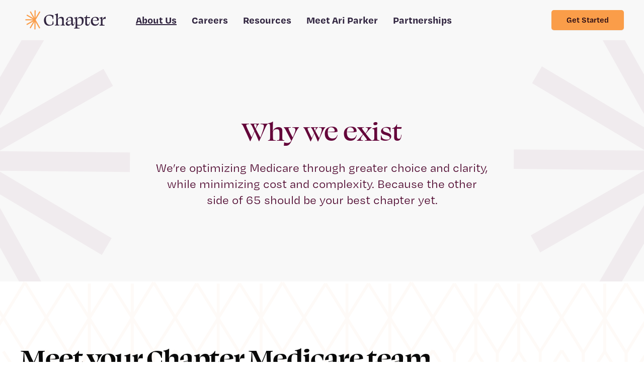

--- FILE ---
content_type: text/html; charset=utf-8
request_url: https://askchapter.org/why-chapter
body_size: 62540
content:
<!DOCTYPE html><html lang="en"><head><meta charSet="utf-8"/><meta name="viewport" content="width=device-width"/><meta name="theme-color" content="#4c042c"/><meta property="og:title" content="Medicare Guidance Simplified | Chapter"/><meta property="og:url" content="https://www.askchapter.org"/><meta property="og:image" content="https://storage.googleapis.com/chapter-cdn/chapter-logo.png"/><meta property="og:site_name" content="Medicare Guidance Simplified | Chapter"/><meta name="twitter:card" content="https://storage.googleapis.com/chapter-cdn/chapter-logo.png"/><meta name="twitter:site" content="https://www.askchapter.org"/><meta name="twitter:title" content="Medicare Guidance Simplified | Chapter"/><meta name="twitter:description" content="The only Medicare guide you’ll ever need. Compare insurance options, find the best coverage for the lowest cost. With superior support and technology."/><meta name="twitter:image" content="https://storage.googleapis.com/chapter-cdn/chapter-logo.png"/><meta name="facebook-domain-verification" content="o7yyph0r34xnt8365dmmidj7xp8z8k"/><link rel="canonical" href="https://askchapter.org/why-chapter"/><title>Why Chapter? See How Our Medicare Advice is Second to None</title><meta name="title" content="Why Chapter? See How Our Medicare Advice is Second to None"/><meta name="description" content="There&#x27;s a reason our members recommend Chapter Medicare services! We provide the best Medicare advice to ensure you have the right coverage for your needs."/><meta property="og:description" content="There&#x27;s a reason our members recommend Chapter Medicare services! We provide the best Medicare advice to ensure you have the right coverage for your needs."/><link rel="preload" as="image" imageSrcSet="/_next/image?url=%2F_next%2Fstatic%2Fmedia%2Fchapter-logo-dark.c63653d9.svg&amp;w=256&amp;q=75 1x, /_next/image?url=%2F_next%2Fstatic%2Fmedia%2Fchapter-logo-dark.c63653d9.svg&amp;w=640&amp;q=75 2x"/><meta name="next-head-count" content="19"/><link rel="preconnect" href="https://www.google-analytics.com"/><link rel="preconnect" href="https://www.googleadservices.com"/><link rel="preconnect" href="https://edge.fullstory.com"/><link rel="preconnect" data-href="https://use.typekit.net"/><link rel="icon" href="/favicon.ico" type="image/x-icon"/><link rel="shortcut icon" href="/favicon.ico" type="image/x-icon"/><style data-emotion="css 15ek41u">.css-15ek41u{display:-webkit-inline-box;display:-webkit-inline-flex;display:-ms-inline-flexbox;display:inline-flex;-webkit-align-items:center;-webkit-box-align:center;-ms-flex-align:center;align-items:center;-webkit-box-pack:center;-ms-flex-pack:center;-webkit-justify-content:center;justify-content:center;position:relative;box-sizing:border-box;-webkit-tap-highlight-color:transparent;background-color:transparent;outline:0;border:0;margin:0;border-radius:0;padding:0;cursor:pointer;-webkit-user-select:none;-moz-user-select:none;-ms-user-select:none;user-select:none;vertical-align:middle;-moz-appearance:none;-webkit-appearance:none;-webkit-text-decoration:none;text-decoration:none;color:inherit;font-family:var(--font-degular-text);font-weight:500;font-size:0.875rem;line-height:1.75;text-transform:uppercase;min-width:64px;padding:6px 8px;border-radius:4px;-webkit-transition:background-color 250ms cubic-bezier(0.4, 0, 0.2, 1) 0ms,box-shadow 250ms cubic-bezier(0.4, 0, 0.2, 1) 0ms,border-color 250ms cubic-bezier(0.4, 0, 0.2, 1) 0ms,color 250ms cubic-bezier(0.4, 0, 0.2, 1) 0ms;transition:background-color 250ms cubic-bezier(0.4, 0, 0.2, 1) 0ms,box-shadow 250ms cubic-bezier(0.4, 0, 0.2, 1) 0ms,border-color 250ms cubic-bezier(0.4, 0, 0.2, 1) 0ms,color 250ms cubic-bezier(0.4, 0, 0.2, 1) 0ms;color:#4c042c;}.css-15ek41u::-moz-focus-inner{border-style:none;}.css-15ek41u.Mui-disabled{pointer-events:none;cursor:default;}@media print{.css-15ek41u{-webkit-print-color-adjust:exact;color-adjust:exact;}}.css-15ek41u:hover{-webkit-text-decoration:none;text-decoration:none;background-color:rgba(76, 4, 44, 0.04);}@media (hover: none){.css-15ek41u:hover{background-color:transparent;}}.css-15ek41u.Mui-disabled{color:rgba(0, 0, 0, 0.26);}</style><link rel="preload" href="/_next/static/media/90ab67604f45c23a-s.p.woff2" as="font" type="font/woff2" crossorigin="anonymous" data-next-font="size-adjust"/><link rel="preload" href="/_next/static/media/90553e0e24f17bda-s.p.woff2" as="font" type="font/woff2" crossorigin="anonymous" data-next-font="size-adjust"/><link rel="preload" href="/_next/static/media/ba5a843f74a3394f-s.p.woff2" as="font" type="font/woff2" crossorigin="anonymous" data-next-font="size-adjust"/><link rel="preload" href="/_next/static/media/e65e32ffba9ad2b8-s.p.woff2" as="font" type="font/woff2" crossorigin="anonymous" data-next-font="size-adjust"/><link rel="preload" href="/_next/static/media/51ee05675838199f-s.p.woff2" as="font" type="font/woff2" crossorigin="anonymous" data-next-font="size-adjust"/><link rel="preload" href="/_next/static/media/ba56614bc1cbf81c-s.p.woff2" as="font" type="font/woff2" crossorigin="anonymous" data-next-font="size-adjust"/><link rel="preload" href="/_next/static/css/917b41e1236dfcd0.css" as="style"/><link rel="stylesheet" href="/_next/static/css/917b41e1236dfcd0.css" data-n-g=""/><link rel="preload" href="/_next/static/css/7f47b9549bf34fb2.css" as="style"/><link rel="stylesheet" href="/_next/static/css/7f47b9549bf34fb2.css" data-n-p=""/><noscript data-n-css=""></noscript><script defer="" nomodule="" src="/_next/static/chunks/polyfills-c67a75d1b6f99dc8.js" type="91de77e648c1ed3520bd5b50-text/javascript"></script><script src="/_next/static/chunks/webpack-cbafb5bd83b319bf.js" defer="" type="91de77e648c1ed3520bd5b50-text/javascript"></script><script src="/_next/static/chunks/framework-d514426edf885c68.js" defer="" type="91de77e648c1ed3520bd5b50-text/javascript"></script><script src="/_next/static/chunks/main-2973cd2ebd02610c.js" defer="" type="91de77e648c1ed3520bd5b50-text/javascript"></script><script src="/_next/static/chunks/pages/_app-168e60a1cea58b2b.js" defer="" type="91de77e648c1ed3520bd5b50-text/javascript"></script><script src="/_next/static/chunks/cab77c2d-e722a384bac5c93e.js" defer="" type="91de77e648c1ed3520bd5b50-text/javascript"></script><script src="/_next/static/chunks/4633f997-7c3ba9d7f9022626.js" defer="" type="91de77e648c1ed3520bd5b50-text/javascript"></script><script src="/_next/static/chunks/a07b14f5-1f8afe3634782647.js" defer="" type="91de77e648c1ed3520bd5b50-text/javascript"></script><script src="/_next/static/chunks/53aee0dd-30b5c3b79c99de97.js" defer="" type="91de77e648c1ed3520bd5b50-text/javascript"></script><script src="/_next/static/chunks/7513-bdcb50f48938eefb.js" defer="" type="91de77e648c1ed3520bd5b50-text/javascript"></script><script src="/_next/static/chunks/7399-bb425a84d99b621d.js" defer="" type="91de77e648c1ed3520bd5b50-text/javascript"></script><script src="/_next/static/chunks/5360-32acfdb615579199.js" defer="" type="91de77e648c1ed3520bd5b50-text/javascript"></script><script src="/_next/static/chunks/1399-ddb8893a592c73f5.js" defer="" type="91de77e648c1ed3520bd5b50-text/javascript"></script><script src="/_next/static/chunks/1364-f0f410fd713f1850.js" defer="" type="91de77e648c1ed3520bd5b50-text/javascript"></script><script src="/_next/static/chunks/3641-0f7a69a3b3bc4d97.js" defer="" type="91de77e648c1ed3520bd5b50-text/javascript"></script><script src="/_next/static/chunks/2745-a989bbe0e80871b3.js" defer="" type="91de77e648c1ed3520bd5b50-text/javascript"></script><script src="/_next/static/chunks/9758-630abeffe3170f6a.js" defer="" type="91de77e648c1ed3520bd5b50-text/javascript"></script><script src="/_next/static/chunks/8479-5202396cbd8b6c80.js" defer="" type="91de77e648c1ed3520bd5b50-text/javascript"></script><script src="/_next/static/chunks/1921-228fc94868a03268.js" defer="" type="91de77e648c1ed3520bd5b50-text/javascript"></script><script src="/_next/static/chunks/9953-09a3a520158e06d3.js" defer="" type="91de77e648c1ed3520bd5b50-text/javascript"></script><script src="/_next/static/chunks/pages/why-chapter-8262c9e2723d2bb1.js" defer="" type="91de77e648c1ed3520bd5b50-text/javascript"></script><script src="/_next/static/H_ZWTkxDfb_FkMJJs2OFd/_buildManifest.js" defer="" type="91de77e648c1ed3520bd5b50-text/javascript"></script><script src="/_next/static/H_ZWTkxDfb_FkMJJs2OFd/_ssgManifest.js" defer="" type="91de77e648c1ed3520bd5b50-text/javascript"></script><style id="__jsx-4138468444">html{font-family:__variable_25b1d5 __variable_8bc41a}</style></head><body class="__variable_25b1d5 __variable_8bc41a"><div id="__next"><div class="container"></div><header class="bg-neutral-200"><nav class="mx-auto max-w-6xl px-4 sm:px-6 xl:px-8" aria-label="Top"><div class="flex w-full justify-between py-4 sm:items-center"><div class="flex items-center"><a href="/" class="cursor-pointer flex h-8 w-36 text-white hover:underline"><span class="sr-only">Chapter Medicare</span><span style="box-sizing:border-box;display:inline-block;overflow:hidden;width:initial;height:initial;background:none;opacity:1;border:0;margin:0;padding:0;position:relative;max-width:100%"><span style="box-sizing:border-box;display:block;width:initial;height:initial;background:none;opacity:1;border:0;margin:0;padding:0;max-width:100%"><img style="display:block;max-width:100%;width:initial;height:initial;background:none;opacity:1;border:0;margin:0;padding:0" alt="" aria-hidden="true" src="data:image/svg+xml,%3csvg%20xmlns=%27http://www.w3.org/2000/svg%27%20version=%271.1%27%20width=%27200%27%20height=%2750%27/%3e"/></span><img alt="Chapter Medicare Logo" srcSet="/_next/image?url=%2F_next%2Fstatic%2Fmedia%2Fchapter-logo-dark.c63653d9.svg&amp;w=256&amp;q=75 1x, /_next/image?url=%2F_next%2Fstatic%2Fmedia%2Fchapter-logo-dark.c63653d9.svg&amp;w=640&amp;q=75 2x" src="/_next/image?url=%2F_next%2Fstatic%2Fmedia%2Fchapter-logo-dark.c63653d9.svg&amp;w=640&amp;q=75" decoding="async" data-nimg="intrinsic" class="h-10 w-auto" style="position:absolute;top:0;left:0;bottom:0;right:0;box-sizing:border-box;padding:0;border:none;margin:auto;display:block;width:0;height:0;min-width:100%;max-width:100%;min-height:100%;max-height:100%"/></span></a><div class="ml-5 hidden space-x-4 lg:block xl:ml-10 xl:space-x-6"><a href="/why-chapter" class="cursor-pointer text-base font-bold text-secondary-600 hover:underline underline" style="font-family:var(--font-degular-text)">About Us</a><a href="/careers" class="cursor-pointer text-base font-bold text-secondary-600 hover:underline" style="font-family:var(--font-degular-text)">Careers</a><a href="/magazine" class="cursor-pointer text-base font-bold text-secondary-600 hover:underline" style="font-family:var(--font-degular-text)">Resources</a><a href="https://askchapter.org/ari-parker" class="cursor-pointer text-base font-bold inline-flex lg:hidden xl:inline-flex text-secondary-600 hover:underline" style="font-family:var(--font-degular-text)">Meet Ari Parker</a><a href="https://partners.askchapter.org" class="cursor-pointer text-base font-bold text-secondary-600 hover:underline" style="font-family:var(--font-degular-text)">Partnerships</a></div></div><div class="ml-5 flex items-center space-x-4 text-sm sm:text-base xl:ml-10"><button class="MuiButtonBase-root MuiButton-root MuiButton-text MuiButton-textPrimary MuiButton-sizeMedium MuiButton-textSizeMedium MuiButton-colorPrimary MuiButton-root MuiButton-text MuiButton-textPrimary MuiButton-sizeMedium MuiButton-textSizeMedium MuiButton-colorPrimary inline-flex items-center font-semibold focus:outline-none transition-colors focus:ring-2 focus:ring-offset-2 ch-button-primary bg-accent-800 text-primary-800 shadow-sm hover:bg-accent-600 focus:ring-accent-500 disabled:bg-accent-600 px-6 py-2 text-sm rounded hidden whitespace-nowrap capitalize lg:flex css-15ek41u" tabindex="0" type="button">Get Started</button></div><div class="flex lg:hidden"><div class="flex items-center"><button class="intent-0"><svg stroke="currentColor" fill="currentColor" stroke-width="0" viewBox="0 0 1024 1024" height="1em" width="1em" xmlns="http://www.w3.org/2000/svg"><path d="M904 160H120c-4.4 0-8 3.6-8 8v64c0 4.4 3.6 8 8 8h784c4.4 0 8-3.6 8-8v-64c0-4.4-3.6-8-8-8zm0 624H120c-4.4 0-8 3.6-8 8v64c0 4.4 3.6 8 8 8h784c4.4 0 8-3.6 8-8v-64c0-4.4-3.6-8-8-8zm0-312H120c-4.4 0-8 3.6-8 8v64c0 4.4 3.6 8 8 8h784c4.4 0 8-3.6 8-8v-64c0-4.4-3.6-8-8-8z"></path></svg></button></div></div></div></nav></header><div class="flex max-h-96 items-center overflow-hidden bg-neutral-200"><div class="relative flex items-center text-primary-500 w-full"><div class="left-0 -ml-52 mr-auto hidden h-full rotate-180 lg:block"><svg width="519" height="674" viewBox="0 0 519 674" fill="none" xmlns="http://www.w3.org/2000/svg" class="opacity-5 rotate-180"><path d="M6.59242e-05 616.636L33.1121 636.469L165.682 409.004L163.3 672.913L201.727 673.347L204.048 409.314L332.586 639.196L366.004 619.983L237.527 390.286L462.408 524.348L481.896 490.755L257.138 356.817L518.063 359.172L518.368 320.249L257.565 317.832L484.584 188.046L465.707 154.081L238.565 283.991L371.014 56.7114L337.902 36.8778L205.392 264.281L207.714 0.433749L169.348 -9.1977e-05L166.965 264.033L38.4271 34.2127L5.07079 53.3644L163.3 336.426L6.59242e-05 616.636Z" fill="currentColor"></path></svg></div><div class="flex max-w-3xl flex-col items-center px-10 py-20 text-center"><h2 class="text-3xl md:text-4xl">Why we exist</h2><p class="text-primary-600 mx-auto mt-5 max-w-prose text-lg">We’re optimizing Medicare through greater choice and clarity, while minimizing cost and complexity. Because the other side of 65 should be your best chapter yet.</p></div><div class="right-0 -mr-52 ml-auto hidden h-full lg:block"><svg width="519" height="674" viewBox="0 0 519 674" fill="none" xmlns="http://www.w3.org/2000/svg" class="opacity-5"><path d="M518.368 56.7114L485.256 36.8779L352.686 264.343L355.068 0.433858L316.641 0L314.32 264.033L185.782 34.1508L152.364 53.3645L280.841 283.061L55.9605 148.999L36.4721 182.592L261.231 316.53L0.305461 314.175L0 353.098L260.803 355.515L33.784 485.301L52.6616 519.266L279.803 389.356L147.355 616.636L180.467 636.469L312.976 409.066L310.654 672.913L349.02 673.347L351.403 409.314L479.941 639.134L513.297 619.983L355.068 336.922L518.368 56.7114Z" fill="currentColor"></path></svg></div></div></div><div class="bg-pattern-spark-orange bg-opacity-10 pb-10"><div class="mx-auto max-w-5xl px-4 py-12 sm:px-6 lg:px-8 lg:py-24"><div class="space-y-12"><div class="space-y-5 sm:space-y-4 md:max-w-xl lg:max-w-3xl xl:max-w-none"><h2 class="text-3xl font-extrabold tracking-tight sm:text-4xl">Meet your Chapter Medicare team</h2><p class="text-secondary-600 text-xl">Our expert advisors are always in your corner.</p></div><ul role="list" class="space-y-12 sm:grid sm:grid-cols-2 sm:gap-x-6 sm:gap-y-12 sm:space-y-0 lg:grid-cols-4 lg:gap-x-8"><a class="cursor-pointer" href="/why-chapter/advisors/jessica-boeggeman"><div class="space-y-4"><div class="aspect-w-3 aspect-h-2 relative flex h-52 md:h-40"><div class="rounded-lg object-cover shadow-lg" style="overflow:hidden;position:absolute;left:0;top:0;width:100%;height:100%"><img role="presentation" aria-hidden="true" alt="" src="[data-uri]" style="opacity:1;transition:opacity 500ms;object-fit:cover;object-position:top;position:absolute;left:0;top:0;width:100%"/><noscript><picture><source srcSet="https://www.datocms-assets.com/70447/1764948699-jessica.jpg?dpr=0.25&amp;fit=clip&amp;fm=webp&amp;h=500&amp;q=60&amp;w=500 125w,https://www.datocms-assets.com/70447/1764948699-jessica.jpg?dpr=0.5&amp;fit=clip&amp;fm=webp&amp;h=500&amp;q=60&amp;w=500 250w,https://www.datocms-assets.com/70447/1764948699-jessica.jpg?fit=clip&amp;fm=webp&amp;h=500&amp;q=60&amp;w=500 500w" sizes="(max-width: 500px) 100vw, 500px" type="image/webp"/><source srcSet="https://www.datocms-assets.com/70447/1764948699-jessica.jpg?dpr=0.25&amp;fit=clip&amp;fm=webp&amp;h=500&amp;q=60&amp;w=500 125w,https://www.datocms-assets.com/70447/1764948699-jessica.jpg?dpr=0.5&amp;fit=clip&amp;fm=webp&amp;h=500&amp;q=60&amp;w=500 250w,https://www.datocms-assets.com/70447/1764948699-jessica.jpg?fit=clip&amp;fm=webp&amp;h=500&amp;q=60&amp;w=500 500w" sizes="(max-width: 500px) 100vw, 500px"/><img src="https://www.datocms-assets.com/70447/1764948699-jessica.jpg?fit=clip&amp;fm=webp&amp;h=500&amp;q=60&amp;w=500" alt="Jessica" title="Jessica" style="position:absolute;left:0;top:0;width:100%;height:100%" loading="lazy"/></picture></noscript></div></div><div class="space-y-2"><div class="space-y-1 text-lg font-medium leading-6"><h3 class="text-2xl font-semibold">Jessica Boeggeman</h3><p class="text-primary-500">Medicare Advisor</p></div></div></div></a><a class="cursor-pointer" href="/why-chapter/advisors/jonathan-mcknight"><div class="space-y-4"><div class="aspect-w-3 aspect-h-2 relative flex h-52 md:h-40"><div class="rounded-lg object-cover shadow-lg" style="overflow:hidden;position:absolute;left:0;top:0;width:100%;height:100%"><img role="presentation" aria-hidden="true" alt="" src="[data-uri]" style="opacity:1;transition:opacity 500ms;object-fit:cover;object-position:top;position:absolute;left:0;top:0;width:100%"/><noscript><picture><source srcSet="https://www.datocms-assets.com/70447/1705946640-img-5-1.jpg?dpr=0.25&amp;fit=clip&amp;fm=webp&amp;h=500&amp;q=60&amp;w=500 125w,https://www.datocms-assets.com/70447/1705946640-img-5-1.jpg?dpr=0.5&amp;fit=clip&amp;fm=webp&amp;h=500&amp;q=60&amp;w=500 250w,https://www.datocms-assets.com/70447/1705946640-img-5-1.jpg?dpr=0.75&amp;fit=clip&amp;fm=webp&amp;h=500&amp;q=60&amp;w=500 375w,https://www.datocms-assets.com/70447/1705946640-img-5-1.jpg?fit=clip&amp;fm=webp&amp;h=500&amp;q=60&amp;w=500 500w" sizes="(max-width: 500px) 100vw, 500px" type="image/webp"/><source srcSet="https://www.datocms-assets.com/70447/1705946640-img-5-1.jpg?dpr=0.25&amp;fit=clip&amp;fm=webp&amp;h=500&amp;q=60&amp;w=500 125w,https://www.datocms-assets.com/70447/1705946640-img-5-1.jpg?dpr=0.5&amp;fit=clip&amp;fm=webp&amp;h=500&amp;q=60&amp;w=500 250w,https://www.datocms-assets.com/70447/1705946640-img-5-1.jpg?dpr=0.75&amp;fit=clip&amp;fm=webp&amp;h=500&amp;q=60&amp;w=500 375w,https://www.datocms-assets.com/70447/1705946640-img-5-1.jpg?fit=clip&amp;fm=webp&amp;h=500&amp;q=60&amp;w=500 500w" sizes="(max-width: 500px) 100vw, 500px"/><img src="https://www.datocms-assets.com/70447/1705946640-img-5-1.jpg?fit=clip&amp;fm=webp&amp;h=500&amp;q=60&amp;w=500" alt="Jonathan McKnight" title="Jonathan McKnight" style="position:absolute;left:0;top:0;width:100%;height:100%" loading="lazy"/></picture></noscript></div></div><div class="space-y-2"><div class="space-y-1 text-lg font-medium leading-6"><h3 class="text-2xl font-semibold">Jonathan McKnight</h3><p class="text-primary-500">Advisor Manager</p></div></div></div></a><a class="cursor-pointer" href="/why-chapter/advisors/brenden-root-burks"><div class="space-y-4"><div class="aspect-w-3 aspect-h-2 relative flex h-52 md:h-40"><div class="rounded-lg object-cover shadow-lg" style="overflow:hidden;position:absolute;left:0;top:0;width:100%;height:100%"><img role="presentation" aria-hidden="true" alt="" src="[data-uri]" style="opacity:1;transition:opacity 500ms;object-fit:cover;object-position:top;position:absolute;left:0;top:0;width:100%"/><noscript><picture><source srcSet="https://www.datocms-assets.com/70447/1759348915-2582.jpeg?dpr=0.25&amp;fit=clip&amp;fm=webp&amp;h=500&amp;q=60&amp;w=500 125w,https://www.datocms-assets.com/70447/1759348915-2582.jpeg?dpr=0.5&amp;fit=clip&amp;fm=webp&amp;h=500&amp;q=60&amp;w=500 250w,https://www.datocms-assets.com/70447/1759348915-2582.jpeg?dpr=0.75&amp;fit=clip&amp;fm=webp&amp;h=500&amp;q=60&amp;w=500 375w,https://www.datocms-assets.com/70447/1759348915-2582.jpeg?fit=clip&amp;fm=webp&amp;h=500&amp;q=60&amp;w=500 500w,https://www.datocms-assets.com/70447/1759348915-2582.jpeg?dpr=1.5&amp;fit=clip&amp;fm=webp&amp;h=500&amp;q=60&amp;w=500 750w,https://www.datocms-assets.com/70447/1759348915-2582.jpeg?dpr=2&amp;fit=clip&amp;fm=webp&amp;h=500&amp;q=60&amp;w=500 1000w,https://www.datocms-assets.com/70447/1759348915-2582.jpeg?dpr=3&amp;fit=clip&amp;fm=webp&amp;h=500&amp;q=60&amp;w=500 1500w,https://www.datocms-assets.com/70447/1759348915-2582.jpeg?dpr=4&amp;fit=clip&amp;fm=webp&amp;h=500&amp;q=60&amp;w=500 2000w" sizes="(max-width: 500px) 100vw, 500px" type="image/webp"/><source srcSet="https://www.datocms-assets.com/70447/1759348915-2582.jpeg?dpr=0.25&amp;fit=clip&amp;fm=webp&amp;h=500&amp;q=60&amp;w=500 125w,https://www.datocms-assets.com/70447/1759348915-2582.jpeg?dpr=0.5&amp;fit=clip&amp;fm=webp&amp;h=500&amp;q=60&amp;w=500 250w,https://www.datocms-assets.com/70447/1759348915-2582.jpeg?dpr=0.75&amp;fit=clip&amp;fm=webp&amp;h=500&amp;q=60&amp;w=500 375w,https://www.datocms-assets.com/70447/1759348915-2582.jpeg?fit=clip&amp;fm=webp&amp;h=500&amp;q=60&amp;w=500 500w,https://www.datocms-assets.com/70447/1759348915-2582.jpeg?dpr=1.5&amp;fit=clip&amp;fm=webp&amp;h=500&amp;q=60&amp;w=500 750w,https://www.datocms-assets.com/70447/1759348915-2582.jpeg?dpr=2&amp;fit=clip&amp;fm=webp&amp;h=500&amp;q=60&amp;w=500 1000w,https://www.datocms-assets.com/70447/1759348915-2582.jpeg?dpr=3&amp;fit=clip&amp;fm=webp&amp;h=500&amp;q=60&amp;w=500 1500w,https://www.datocms-assets.com/70447/1759348915-2582.jpeg?dpr=4&amp;fit=clip&amp;fm=webp&amp;h=500&amp;q=60&amp;w=500 2000w" sizes="(max-width: 500px) 100vw, 500px"/><img src="https://www.datocms-assets.com/70447/1759348915-2582.jpeg?fit=clip&amp;fm=webp&amp;h=500&amp;q=60&amp;w=500" alt="Brenden Root-Burks headshot" title="Brenden Root-Burks headshot" style="position:absolute;left:0;top:0;width:100%;height:100%" loading="lazy"/></picture></noscript></div></div><div class="space-y-2"><div class="space-y-1 text-lg font-medium leading-6"><h3 class="text-2xl font-semibold">Brenden Root-Burks</h3><p class="text-primary-500">Medicare Advisor</p></div></div></div></a><a class="cursor-pointer" href="/why-chapter/advisors/spencer-murdock"><div class="space-y-4"><div class="aspect-w-3 aspect-h-2 relative flex h-52 md:h-40"><div class="rounded-lg object-cover shadow-lg" style="overflow:hidden;position:absolute;left:0;top:0;width:100%;height:100%"><img role="presentation" aria-hidden="true" alt="" src="[data-uri]" style="opacity:1;transition:opacity 500ms;object-fit:cover;object-position:top;position:absolute;left:0;top:0;width:100%"/><noscript><picture><source srcSet="https://www.datocms-assets.com/70447/1759334515-2579.jpeg?dpr=0.25&amp;fit=clip&amp;fm=webp&amp;h=500&amp;q=60&amp;w=500 106w,https://www.datocms-assets.com/70447/1759334515-2579.jpeg?dpr=0.5&amp;fit=clip&amp;fm=webp&amp;h=500&amp;q=60&amp;w=500 213w,https://www.datocms-assets.com/70447/1759334515-2579.jpeg?dpr=0.75&amp;fit=clip&amp;fm=webp&amp;h=500&amp;q=60&amp;w=500 320w,https://www.datocms-assets.com/70447/1759334515-2579.jpeg?fit=clip&amp;fm=webp&amp;h=500&amp;q=60&amp;w=500 426w,https://www.datocms-assets.com/70447/1759334515-2579.jpeg?dpr=1.5&amp;fit=clip&amp;fm=webp&amp;h=500&amp;q=60&amp;w=500 640w,https://www.datocms-assets.com/70447/1759334515-2579.jpeg?dpr=2&amp;fit=clip&amp;fm=webp&amp;h=500&amp;q=60&amp;w=500 853w" sizes="(max-width: 426px) 100vw, 426px" type="image/webp"/><source srcSet="https://www.datocms-assets.com/70447/1759334515-2579.jpeg?dpr=0.25&amp;fit=clip&amp;fm=webp&amp;h=500&amp;q=60&amp;w=500 106w,https://www.datocms-assets.com/70447/1759334515-2579.jpeg?dpr=0.5&amp;fit=clip&amp;fm=webp&amp;h=500&amp;q=60&amp;w=500 213w,https://www.datocms-assets.com/70447/1759334515-2579.jpeg?dpr=0.75&amp;fit=clip&amp;fm=webp&amp;h=500&amp;q=60&amp;w=500 320w,https://www.datocms-assets.com/70447/1759334515-2579.jpeg?fit=clip&amp;fm=webp&amp;h=500&amp;q=60&amp;w=500 426w,https://www.datocms-assets.com/70447/1759334515-2579.jpeg?dpr=1.5&amp;fit=clip&amp;fm=webp&amp;h=500&amp;q=60&amp;w=500 640w,https://www.datocms-assets.com/70447/1759334515-2579.jpeg?dpr=2&amp;fit=clip&amp;fm=webp&amp;h=500&amp;q=60&amp;w=500 853w" sizes="(max-width: 426px) 100vw, 426px"/><img src="https://www.datocms-assets.com/70447/1759334515-2579.jpeg?fit=clip&amp;fm=webp&amp;h=500&amp;q=60&amp;w=500" alt="Spencer Murdock headshot" title="Spencer Murdock headshot" style="position:absolute;left:0;top:0;width:100%;height:100%" loading="lazy"/></picture></noscript></div></div><div class="space-y-2"><div class="space-y-1 text-lg font-medium leading-6"><h3 class="text-2xl font-semibold">Spencer Murdock</h3><p class="text-primary-500">Senior Medicare Advisor</p></div></div></div></a><a class="cursor-pointer" href="/why-chapter/advisors/joe-salonis"><div class="space-y-4"><div class="aspect-w-3 aspect-h-2 relative flex h-52 md:h-40"><div class="rounded-lg object-cover shadow-lg" style="overflow:hidden;position:absolute;left:0;top:0;width:100%;height:100%"><img role="presentation" aria-hidden="true" alt="" src="[data-uri]" style="opacity:1;transition:opacity 500ms;object-fit:cover;object-position:top;position:absolute;left:0;top:0;width:100%"/><noscript><picture><source srcSet="https://www.datocms-assets.com/70447/1759262530-2567.png?dpr=0.25&amp;fit=clip&amp;fm=webp&amp;h=500&amp;q=60&amp;w=500 83w,https://www.datocms-assets.com/70447/1759262530-2567.png?dpr=0.5&amp;fit=clip&amp;fm=webp&amp;h=500&amp;q=60&amp;w=500 166w,https://www.datocms-assets.com/70447/1759262530-2567.png?dpr=0.75&amp;fit=clip&amp;fm=webp&amp;h=500&amp;q=60&amp;w=500 250w,https://www.datocms-assets.com/70447/1759262530-2567.png?fit=clip&amp;fm=webp&amp;h=500&amp;q=60&amp;w=500 333w,https://www.datocms-assets.com/70447/1759262530-2567.png?dpr=1.5&amp;fit=clip&amp;fm=webp&amp;h=500&amp;q=60&amp;w=500 500w,https://www.datocms-assets.com/70447/1759262530-2567.png?dpr=2&amp;fit=clip&amp;fm=webp&amp;h=500&amp;q=60&amp;w=500 666w,https://www.datocms-assets.com/70447/1759262530-2567.png?dpr=3&amp;fit=clip&amp;fm=webp&amp;h=500&amp;q=60&amp;w=500 1000w" sizes="(max-width: 333px) 100vw, 333px" type="image/webp"/><source srcSet="https://www.datocms-assets.com/70447/1759262530-2567.png?dpr=0.25&amp;fit=clip&amp;fm=webp&amp;h=500&amp;q=60&amp;w=500 83w,https://www.datocms-assets.com/70447/1759262530-2567.png?dpr=0.5&amp;fit=clip&amp;fm=webp&amp;h=500&amp;q=60&amp;w=500 166w,https://www.datocms-assets.com/70447/1759262530-2567.png?dpr=0.75&amp;fit=clip&amp;fm=webp&amp;h=500&amp;q=60&amp;w=500 250w,https://www.datocms-assets.com/70447/1759262530-2567.png?fit=clip&amp;fm=webp&amp;h=500&amp;q=60&amp;w=500 333w,https://www.datocms-assets.com/70447/1759262530-2567.png?dpr=1.5&amp;fit=clip&amp;fm=webp&amp;h=500&amp;q=60&amp;w=500 500w,https://www.datocms-assets.com/70447/1759262530-2567.png?dpr=2&amp;fit=clip&amp;fm=webp&amp;h=500&amp;q=60&amp;w=500 666w,https://www.datocms-assets.com/70447/1759262530-2567.png?dpr=3&amp;fit=clip&amp;fm=webp&amp;h=500&amp;q=60&amp;w=500 1000w" sizes="(max-width: 333px) 100vw, 333px"/><img src="https://www.datocms-assets.com/70447/1759262530-2567.png?fit=clip&amp;fm=webp&amp;h=500&amp;q=60&amp;w=500" alt="Joe Salonis headshot" title="Joe Salonis headshot" style="position:absolute;left:0;top:0;width:100%;height:100%" loading="lazy"/></picture></noscript></div></div><div class="space-y-2"><div class="space-y-1 text-lg font-medium leading-6"><h3 class="text-2xl font-semibold">Joe Salonis</h3><p class="text-primary-500">Medicare Advisor</p></div></div></div></a><a class="cursor-pointer" href="/why-chapter/advisors/mark-morrissey"><div class="space-y-4"><div class="aspect-w-3 aspect-h-2 relative flex h-52 md:h-40"><div class="rounded-lg object-cover shadow-lg" style="overflow:hidden;position:absolute;left:0;top:0;width:100%;height:100%"><img role="presentation" aria-hidden="true" alt="" src="[data-uri]" style="opacity:1;transition:opacity 500ms;object-fit:cover;object-position:top;position:absolute;left:0;top:0;width:100%"/><noscript><picture><source srcSet="https://www.datocms-assets.com/70447/1759262530-2569.png?dpr=0.25&amp;fit=clip&amp;fm=webp&amp;h=500&amp;q=60&amp;w=500 125w,https://www.datocms-assets.com/70447/1759262530-2569.png?dpr=0.5&amp;fit=clip&amp;fm=webp&amp;h=500&amp;q=60&amp;w=500 250w,https://www.datocms-assets.com/70447/1759262530-2569.png?dpr=0.75&amp;fit=clip&amp;fm=webp&amp;h=500&amp;q=60&amp;w=500 375w,https://www.datocms-assets.com/70447/1759262530-2569.png?fit=clip&amp;fm=webp&amp;h=500&amp;q=60&amp;w=500 500w,https://www.datocms-assets.com/70447/1759262530-2569.png?dpr=1.5&amp;fit=clip&amp;fm=webp&amp;h=500&amp;q=60&amp;w=500 750w" sizes="(max-width: 500px) 100vw, 500px" type="image/webp"/><source srcSet="https://www.datocms-assets.com/70447/1759262530-2569.png?dpr=0.25&amp;fit=clip&amp;fm=webp&amp;h=500&amp;q=60&amp;w=500 125w,https://www.datocms-assets.com/70447/1759262530-2569.png?dpr=0.5&amp;fit=clip&amp;fm=webp&amp;h=500&amp;q=60&amp;w=500 250w,https://www.datocms-assets.com/70447/1759262530-2569.png?dpr=0.75&amp;fit=clip&amp;fm=webp&amp;h=500&amp;q=60&amp;w=500 375w,https://www.datocms-assets.com/70447/1759262530-2569.png?fit=clip&amp;fm=webp&amp;h=500&amp;q=60&amp;w=500 500w,https://www.datocms-assets.com/70447/1759262530-2569.png?dpr=1.5&amp;fit=clip&amp;fm=webp&amp;h=500&amp;q=60&amp;w=500 750w" sizes="(max-width: 500px) 100vw, 500px"/><img src="https://www.datocms-assets.com/70447/1759262530-2569.png?fit=clip&amp;fm=webp&amp;h=500&amp;q=60&amp;w=500" alt="Mark Morrissey headshot" title="Mark Morrissey headshot" style="position:absolute;left:0;top:0;width:100%;height:100%" loading="lazy"/></picture></noscript></div></div><div class="space-y-2"><div class="space-y-1 text-lg font-medium leading-6"><h3 class="text-2xl font-semibold">Mark Morrissey</h3><p class="text-primary-500">Advisor Training and Development Lead</p></div></div></div></a><a class="cursor-pointer" href="/why-chapter/advisors/micaiah-erhardt"><div class="space-y-4"><div class="aspect-w-3 aspect-h-2 relative flex h-52 md:h-40"><div class="rounded-lg object-cover shadow-lg" style="overflow:hidden;position:absolute;left:0;top:0;width:100%;height:100%"><img role="presentation" aria-hidden="true" alt="" src="[data-uri]" style="opacity:1;transition:opacity 500ms;object-fit:cover;object-position:top;position:absolute;left:0;top:0;width:100%"/><noscript><picture><source srcSet="https://www.datocms-assets.com/70447/1757620941-2469.jpeg?dpr=0.25&amp;fit=clip&amp;fm=webp&amp;h=500&amp;q=60&amp;w=500 125w,https://www.datocms-assets.com/70447/1757620941-2469.jpeg?dpr=0.5&amp;fit=clip&amp;fm=webp&amp;h=500&amp;q=60&amp;w=500 250w,https://www.datocms-assets.com/70447/1757620941-2469.jpeg?dpr=0.75&amp;fit=clip&amp;fm=webp&amp;h=500&amp;q=60&amp;w=500 375w,https://www.datocms-assets.com/70447/1757620941-2469.jpeg?fit=clip&amp;fm=webp&amp;h=500&amp;q=60&amp;w=500 500w,https://www.datocms-assets.com/70447/1757620941-2469.jpeg?dpr=1.5&amp;fit=clip&amp;fm=webp&amp;h=500&amp;q=60&amp;w=500 750w,https://www.datocms-assets.com/70447/1757620941-2469.jpeg?dpr=2&amp;fit=clip&amp;fm=webp&amp;h=500&amp;q=60&amp;w=500 1000w,https://www.datocms-assets.com/70447/1757620941-2469.jpeg?dpr=3&amp;fit=clip&amp;fm=webp&amp;h=500&amp;q=60&amp;w=500 1500w,https://www.datocms-assets.com/70447/1757620941-2469.jpeg?dpr=4&amp;fit=clip&amp;fm=webp&amp;h=500&amp;q=60&amp;w=500 2000w" sizes="(max-width: 500px) 100vw, 500px" type="image/webp"/><source srcSet="https://www.datocms-assets.com/70447/1757620941-2469.jpeg?dpr=0.25&amp;fit=clip&amp;fm=webp&amp;h=500&amp;q=60&amp;w=500 125w,https://www.datocms-assets.com/70447/1757620941-2469.jpeg?dpr=0.5&amp;fit=clip&amp;fm=webp&amp;h=500&amp;q=60&amp;w=500 250w,https://www.datocms-assets.com/70447/1757620941-2469.jpeg?dpr=0.75&amp;fit=clip&amp;fm=webp&amp;h=500&amp;q=60&amp;w=500 375w,https://www.datocms-assets.com/70447/1757620941-2469.jpeg?fit=clip&amp;fm=webp&amp;h=500&amp;q=60&amp;w=500 500w,https://www.datocms-assets.com/70447/1757620941-2469.jpeg?dpr=1.5&amp;fit=clip&amp;fm=webp&amp;h=500&amp;q=60&amp;w=500 750w,https://www.datocms-assets.com/70447/1757620941-2469.jpeg?dpr=2&amp;fit=clip&amp;fm=webp&amp;h=500&amp;q=60&amp;w=500 1000w,https://www.datocms-assets.com/70447/1757620941-2469.jpeg?dpr=3&amp;fit=clip&amp;fm=webp&amp;h=500&amp;q=60&amp;w=500 1500w,https://www.datocms-assets.com/70447/1757620941-2469.jpeg?dpr=4&amp;fit=clip&amp;fm=webp&amp;h=500&amp;q=60&amp;w=500 2000w" sizes="(max-width: 500px) 100vw, 500px"/><img src="https://www.datocms-assets.com/70447/1757620941-2469.jpeg?fit=clip&amp;fm=webp&amp;h=500&amp;q=60&amp;w=500" alt="Micaiah Erhardt headshot" title="Micaiah Erhardt headshot" style="position:absolute;left:0;top:0;width:100%;height:100%" loading="lazy"/></picture></noscript></div></div><div class="space-y-2"><div class="space-y-1 text-lg font-medium leading-6"><h3 class="text-2xl font-semibold">Micaiah Erhardt</h3><p class="text-primary-500">Renewals Specialist</p></div></div></div></a><a class="cursor-pointer" href="/why-chapter/advisors/ron-phelps"><div class="space-y-4"><div class="aspect-w-3 aspect-h-2 relative flex h-52 md:h-40"><div class="rounded-lg object-cover shadow-lg" style="overflow:hidden;position:absolute;left:0;top:0;width:100%;height:100%"><img role="presentation" aria-hidden="true" alt="" src="[data-uri]" style="opacity:1;transition:opacity 500ms;object-fit:cover;object-position:top;position:absolute;left:0;top:0;width:100%"/><noscript><picture><source srcSet="https://www.datocms-assets.com/70447/1757620941-2475.jpeg?dpr=0.25&amp;fit=clip&amp;fm=webp&amp;h=500&amp;q=60&amp;w=500 125w,https://www.datocms-assets.com/70447/1757620941-2475.jpeg?dpr=0.5&amp;fit=clip&amp;fm=webp&amp;h=500&amp;q=60&amp;w=500 250w,https://www.datocms-assets.com/70447/1757620941-2475.jpeg?dpr=0.75&amp;fit=clip&amp;fm=webp&amp;h=500&amp;q=60&amp;w=500 375w,https://www.datocms-assets.com/70447/1757620941-2475.jpeg?fit=clip&amp;fm=webp&amp;h=500&amp;q=60&amp;w=500 500w,https://www.datocms-assets.com/70447/1757620941-2475.jpeg?dpr=1.5&amp;fit=clip&amp;fm=webp&amp;h=500&amp;q=60&amp;w=500 750w,https://www.datocms-assets.com/70447/1757620941-2475.jpeg?dpr=2&amp;fit=clip&amp;fm=webp&amp;h=500&amp;q=60&amp;w=500 1000w,https://www.datocms-assets.com/70447/1757620941-2475.jpeg?dpr=3&amp;fit=clip&amp;fm=webp&amp;h=500&amp;q=60&amp;w=500 1500w,https://www.datocms-assets.com/70447/1757620941-2475.jpeg?dpr=4&amp;fit=clip&amp;fm=webp&amp;h=500&amp;q=60&amp;w=500 2000w" sizes="(max-width: 500px) 100vw, 500px" type="image/webp"/><source srcSet="https://www.datocms-assets.com/70447/1757620941-2475.jpeg?dpr=0.25&amp;fit=clip&amp;fm=webp&amp;h=500&amp;q=60&amp;w=500 125w,https://www.datocms-assets.com/70447/1757620941-2475.jpeg?dpr=0.5&amp;fit=clip&amp;fm=webp&amp;h=500&amp;q=60&amp;w=500 250w,https://www.datocms-assets.com/70447/1757620941-2475.jpeg?dpr=0.75&amp;fit=clip&amp;fm=webp&amp;h=500&amp;q=60&amp;w=500 375w,https://www.datocms-assets.com/70447/1757620941-2475.jpeg?fit=clip&amp;fm=webp&amp;h=500&amp;q=60&amp;w=500 500w,https://www.datocms-assets.com/70447/1757620941-2475.jpeg?dpr=1.5&amp;fit=clip&amp;fm=webp&amp;h=500&amp;q=60&amp;w=500 750w,https://www.datocms-assets.com/70447/1757620941-2475.jpeg?dpr=2&amp;fit=clip&amp;fm=webp&amp;h=500&amp;q=60&amp;w=500 1000w,https://www.datocms-assets.com/70447/1757620941-2475.jpeg?dpr=3&amp;fit=clip&amp;fm=webp&amp;h=500&amp;q=60&amp;w=500 1500w,https://www.datocms-assets.com/70447/1757620941-2475.jpeg?dpr=4&amp;fit=clip&amp;fm=webp&amp;h=500&amp;q=60&amp;w=500 2000w" sizes="(max-width: 500px) 100vw, 500px"/><img src="https://www.datocms-assets.com/70447/1757620941-2475.jpeg?fit=clip&amp;fm=webp&amp;h=500&amp;q=60&amp;w=500" alt="Ron Phelps headshot" title="Ron Phelps headshot" style="position:absolute;left:0;top:0;width:100%;height:100%" loading="lazy"/></picture></noscript></div></div><div class="space-y-2"><div class="space-y-1 text-lg font-medium leading-6"><h3 class="text-2xl font-semibold">Ron Phelps</h3><p class="text-primary-500">Renewals Specialist</p></div></div></div></a><a class="cursor-pointer" href="/why-chapter/advisors/jacob-lawton"><div class="space-y-4"><div class="aspect-w-3 aspect-h-2 relative flex h-52 md:h-40"><div class="rounded-lg object-cover shadow-lg" style="overflow:hidden;position:absolute;left:0;top:0;width:100%;height:100%"><img role="presentation" aria-hidden="true" alt="" src="[data-uri]" style="opacity:1;transition:opacity 500ms;object-fit:cover;object-position:top;position:absolute;left:0;top:0;width:100%"/><noscript><picture><source srcSet="https://www.datocms-assets.com/70447/1757620943-2464.jpeg?dpr=0.25&amp;fit=clip&amp;fm=webp&amp;h=500&amp;q=60&amp;w=500 125w,https://www.datocms-assets.com/70447/1757620943-2464.jpeg?dpr=0.5&amp;fit=clip&amp;fm=webp&amp;h=500&amp;q=60&amp;w=500 250w,https://www.datocms-assets.com/70447/1757620943-2464.jpeg?dpr=0.75&amp;fit=clip&amp;fm=webp&amp;h=500&amp;q=60&amp;w=500 375w,https://www.datocms-assets.com/70447/1757620943-2464.jpeg?fit=clip&amp;fm=webp&amp;h=500&amp;q=60&amp;w=500 500w,https://www.datocms-assets.com/70447/1757620943-2464.jpeg?dpr=1.5&amp;fit=clip&amp;fm=webp&amp;h=500&amp;q=60&amp;w=500 750w,https://www.datocms-assets.com/70447/1757620943-2464.jpeg?dpr=2&amp;fit=clip&amp;fm=webp&amp;h=500&amp;q=60&amp;w=500 1000w,https://www.datocms-assets.com/70447/1757620943-2464.jpeg?dpr=3&amp;fit=clip&amp;fm=webp&amp;h=500&amp;q=60&amp;w=500 1500w,https://www.datocms-assets.com/70447/1757620943-2464.jpeg?dpr=4&amp;fit=clip&amp;fm=webp&amp;h=500&amp;q=60&amp;w=500 2000w" sizes="(max-width: 500px) 100vw, 500px" type="image/webp"/><source srcSet="https://www.datocms-assets.com/70447/1757620943-2464.jpeg?dpr=0.25&amp;fit=clip&amp;fm=webp&amp;h=500&amp;q=60&amp;w=500 125w,https://www.datocms-assets.com/70447/1757620943-2464.jpeg?dpr=0.5&amp;fit=clip&amp;fm=webp&amp;h=500&amp;q=60&amp;w=500 250w,https://www.datocms-assets.com/70447/1757620943-2464.jpeg?dpr=0.75&amp;fit=clip&amp;fm=webp&amp;h=500&amp;q=60&amp;w=500 375w,https://www.datocms-assets.com/70447/1757620943-2464.jpeg?fit=clip&amp;fm=webp&amp;h=500&amp;q=60&amp;w=500 500w,https://www.datocms-assets.com/70447/1757620943-2464.jpeg?dpr=1.5&amp;fit=clip&amp;fm=webp&amp;h=500&amp;q=60&amp;w=500 750w,https://www.datocms-assets.com/70447/1757620943-2464.jpeg?dpr=2&amp;fit=clip&amp;fm=webp&amp;h=500&amp;q=60&amp;w=500 1000w,https://www.datocms-assets.com/70447/1757620943-2464.jpeg?dpr=3&amp;fit=clip&amp;fm=webp&amp;h=500&amp;q=60&amp;w=500 1500w,https://www.datocms-assets.com/70447/1757620943-2464.jpeg?dpr=4&amp;fit=clip&amp;fm=webp&amp;h=500&amp;q=60&amp;w=500 2000w" sizes="(max-width: 500px) 100vw, 500px"/><img src="https://www.datocms-assets.com/70447/1757620943-2464.jpeg?fit=clip&amp;fm=webp&amp;h=500&amp;q=60&amp;w=500" alt="Jacob Lawton headshot" title="Jacob Lawton headshot" style="position:absolute;left:0;top:0;width:100%;height:100%" loading="lazy"/></picture></noscript></div></div><div class="space-y-2"><div class="space-y-1 text-lg font-medium leading-6"><h3 class="text-2xl font-semibold">Jacob Lawton</h3><p class="text-primary-500">Renewals Specialist</p></div></div></div></a><a class="cursor-pointer" href="/why-chapter/advisors/celeste-cunnington"><div class="space-y-4"><div class="aspect-w-3 aspect-h-2 relative flex h-52 md:h-40"><div class="rounded-lg object-cover shadow-lg" style="overflow:hidden;position:absolute;left:0;top:0;width:100%;height:100%"><img role="presentation" aria-hidden="true" alt="" src="[data-uri]" style="opacity:1;transition:opacity 500ms;object-fit:cover;object-position:top;position:absolute;left:0;top:0;width:100%"/><noscript><picture><source srcSet="https://www.datocms-assets.com/70447/1757620940-2461.jpeg?dpr=0.25&amp;fit=clip&amp;fm=webp&amp;h=500&amp;q=60&amp;w=500 125w,https://www.datocms-assets.com/70447/1757620940-2461.jpeg?dpr=0.5&amp;fit=clip&amp;fm=webp&amp;h=500&amp;q=60&amp;w=500 250w,https://www.datocms-assets.com/70447/1757620940-2461.jpeg?dpr=0.75&amp;fit=clip&amp;fm=webp&amp;h=500&amp;q=60&amp;w=500 375w,https://www.datocms-assets.com/70447/1757620940-2461.jpeg?fit=clip&amp;fm=webp&amp;h=500&amp;q=60&amp;w=500 500w,https://www.datocms-assets.com/70447/1757620940-2461.jpeg?dpr=1.5&amp;fit=clip&amp;fm=webp&amp;h=500&amp;q=60&amp;w=500 750w,https://www.datocms-assets.com/70447/1757620940-2461.jpeg?dpr=2&amp;fit=clip&amp;fm=webp&amp;h=500&amp;q=60&amp;w=500 1000w,https://www.datocms-assets.com/70447/1757620940-2461.jpeg?dpr=3&amp;fit=clip&amp;fm=webp&amp;h=500&amp;q=60&amp;w=500 1500w,https://www.datocms-assets.com/70447/1757620940-2461.jpeg?dpr=4&amp;fit=clip&amp;fm=webp&amp;h=500&amp;q=60&amp;w=500 2000w" sizes="(max-width: 500px) 100vw, 500px" type="image/webp"/><source srcSet="https://www.datocms-assets.com/70447/1757620940-2461.jpeg?dpr=0.25&amp;fit=clip&amp;fm=webp&amp;h=500&amp;q=60&amp;w=500 125w,https://www.datocms-assets.com/70447/1757620940-2461.jpeg?dpr=0.5&amp;fit=clip&amp;fm=webp&amp;h=500&amp;q=60&amp;w=500 250w,https://www.datocms-assets.com/70447/1757620940-2461.jpeg?dpr=0.75&amp;fit=clip&amp;fm=webp&amp;h=500&amp;q=60&amp;w=500 375w,https://www.datocms-assets.com/70447/1757620940-2461.jpeg?fit=clip&amp;fm=webp&amp;h=500&amp;q=60&amp;w=500 500w,https://www.datocms-assets.com/70447/1757620940-2461.jpeg?dpr=1.5&amp;fit=clip&amp;fm=webp&amp;h=500&amp;q=60&amp;w=500 750w,https://www.datocms-assets.com/70447/1757620940-2461.jpeg?dpr=2&amp;fit=clip&amp;fm=webp&amp;h=500&amp;q=60&amp;w=500 1000w,https://www.datocms-assets.com/70447/1757620940-2461.jpeg?dpr=3&amp;fit=clip&amp;fm=webp&amp;h=500&amp;q=60&amp;w=500 1500w,https://www.datocms-assets.com/70447/1757620940-2461.jpeg?dpr=4&amp;fit=clip&amp;fm=webp&amp;h=500&amp;q=60&amp;w=500 2000w" sizes="(max-width: 500px) 100vw, 500px"/><img src="https://www.datocms-assets.com/70447/1757620940-2461.jpeg?fit=clip&amp;fm=webp&amp;h=500&amp;q=60&amp;w=500" alt="Celeste Cunnington headshot" title="Celeste Cunnington headshot" style="position:absolute;left:0;top:0;width:100%;height:100%" loading="lazy"/></picture></noscript></div></div><div class="space-y-2"><div class="space-y-1 text-lg font-medium leading-6"><h3 class="text-2xl font-semibold">Celeste Cunnington</h3><p class="text-primary-500">Renewals Specialist</p></div></div></div></a><a class="cursor-pointer" href="/why-chapter/advisors/mary-perez"><div class="space-y-4"><div class="aspect-w-3 aspect-h-2 relative flex h-52 md:h-40"><div class="rounded-lg object-cover shadow-lg" style="overflow:hidden;position:absolute;left:0;top:0;width:100%;height:100%"><img role="presentation" aria-hidden="true" alt="" src="[data-uri]" style="opacity:1;transition:opacity 500ms;object-fit:cover;object-position:top;position:absolute;left:0;top:0;width:100%"/><noscript><picture><source srcSet="https://www.datocms-assets.com/70447/1757620941-2468.jpeg?dpr=0.25&amp;fit=clip&amp;fm=webp&amp;h=500&amp;q=60&amp;w=500 124w,https://www.datocms-assets.com/70447/1757620941-2468.jpeg?dpr=0.5&amp;fit=clip&amp;fm=webp&amp;h=500&amp;q=60&amp;w=500 249w,https://www.datocms-assets.com/70447/1757620941-2468.jpeg?dpr=0.75&amp;fit=clip&amp;fm=webp&amp;h=500&amp;q=60&amp;w=500 374w,https://www.datocms-assets.com/70447/1757620941-2468.jpeg?fit=clip&amp;fm=webp&amp;h=500&amp;q=60&amp;w=500 499w,https://www.datocms-assets.com/70447/1757620941-2468.jpeg?dpr=1.5&amp;fit=clip&amp;fm=webp&amp;h=500&amp;q=60&amp;w=500 749w,https://www.datocms-assets.com/70447/1757620941-2468.jpeg?dpr=2&amp;fit=clip&amp;fm=webp&amp;h=500&amp;q=60&amp;w=500 999w,https://www.datocms-assets.com/70447/1757620941-2468.jpeg?dpr=3&amp;fit=clip&amp;fm=webp&amp;h=500&amp;q=60&amp;w=500 1499w,https://www.datocms-assets.com/70447/1757620941-2468.jpeg?dpr=4&amp;fit=clip&amp;fm=webp&amp;h=500&amp;q=60&amp;w=500 1999w" sizes="(max-width: 499px) 100vw, 499px" type="image/webp"/><source srcSet="https://www.datocms-assets.com/70447/1757620941-2468.jpeg?dpr=0.25&amp;fit=clip&amp;fm=webp&amp;h=500&amp;q=60&amp;w=500 124w,https://www.datocms-assets.com/70447/1757620941-2468.jpeg?dpr=0.5&amp;fit=clip&amp;fm=webp&amp;h=500&amp;q=60&amp;w=500 249w,https://www.datocms-assets.com/70447/1757620941-2468.jpeg?dpr=0.75&amp;fit=clip&amp;fm=webp&amp;h=500&amp;q=60&amp;w=500 374w,https://www.datocms-assets.com/70447/1757620941-2468.jpeg?fit=clip&amp;fm=webp&amp;h=500&amp;q=60&amp;w=500 499w,https://www.datocms-assets.com/70447/1757620941-2468.jpeg?dpr=1.5&amp;fit=clip&amp;fm=webp&amp;h=500&amp;q=60&amp;w=500 749w,https://www.datocms-assets.com/70447/1757620941-2468.jpeg?dpr=2&amp;fit=clip&amp;fm=webp&amp;h=500&amp;q=60&amp;w=500 999w,https://www.datocms-assets.com/70447/1757620941-2468.jpeg?dpr=3&amp;fit=clip&amp;fm=webp&amp;h=500&amp;q=60&amp;w=500 1499w,https://www.datocms-assets.com/70447/1757620941-2468.jpeg?dpr=4&amp;fit=clip&amp;fm=webp&amp;h=500&amp;q=60&amp;w=500 1999w" sizes="(max-width: 499px) 100vw, 499px"/><img src="https://www.datocms-assets.com/70447/1757620941-2468.jpeg?fit=clip&amp;fm=webp&amp;h=500&amp;q=60&amp;w=500" alt="Mary Perez headshot" title="Mary Perez headshot" style="position:absolute;left:0;top:0;width:100%;height:100%" loading="lazy"/></picture></noscript></div></div><div class="space-y-2"><div class="space-y-1 text-lg font-medium leading-6"><h3 class="text-2xl font-semibold">Mary Perez</h3><p class="text-primary-500">Renewals Specialist</p></div></div></div></a><a class="cursor-pointer" href="/why-chapter/advisors/jade-moore"><div class="space-y-4"><div class="aspect-w-3 aspect-h-2 relative flex h-52 md:h-40"><div class="rounded-lg object-cover shadow-lg" style="overflow:hidden;position:absolute;left:0;top:0;width:100%;height:100%"><img role="presentation" aria-hidden="true" alt="" src="[data-uri]" style="opacity:1;transition:opacity 500ms;object-fit:cover;object-position:top;position:absolute;left:0;top:0;width:100%"/><noscript><picture><source srcSet="https://www.datocms-assets.com/70447/1756238559-2419.jpeg?dpr=0.25&amp;fit=clip&amp;fm=webp&amp;h=500&amp;q=60&amp;w=500 125w,https://www.datocms-assets.com/70447/1756238559-2419.jpeg?dpr=0.5&amp;fit=clip&amp;fm=webp&amp;h=500&amp;q=60&amp;w=500 250w,https://www.datocms-assets.com/70447/1756238559-2419.jpeg?dpr=0.75&amp;fit=clip&amp;fm=webp&amp;h=500&amp;q=60&amp;w=500 375w,https://www.datocms-assets.com/70447/1756238559-2419.jpeg?fit=clip&amp;fm=webp&amp;h=500&amp;q=60&amp;w=500 500w,https://www.datocms-assets.com/70447/1756238559-2419.jpeg?dpr=1.5&amp;fit=clip&amp;fm=webp&amp;h=500&amp;q=60&amp;w=500 750w,https://www.datocms-assets.com/70447/1756238559-2419.jpeg?dpr=2&amp;fit=clip&amp;fm=webp&amp;h=500&amp;q=60&amp;w=500 1000w,https://www.datocms-assets.com/70447/1756238559-2419.jpeg?dpr=3&amp;fit=clip&amp;fm=webp&amp;h=500&amp;q=60&amp;w=500 1500w,https://www.datocms-assets.com/70447/1756238559-2419.jpeg?dpr=4&amp;fit=clip&amp;fm=webp&amp;h=500&amp;q=60&amp;w=500 2000w" sizes="(max-width: 500px) 100vw, 500px" type="image/webp"/><source srcSet="https://www.datocms-assets.com/70447/1756238559-2419.jpeg?dpr=0.25&amp;fit=clip&amp;fm=webp&amp;h=500&amp;q=60&amp;w=500 125w,https://www.datocms-assets.com/70447/1756238559-2419.jpeg?dpr=0.5&amp;fit=clip&amp;fm=webp&amp;h=500&amp;q=60&amp;w=500 250w,https://www.datocms-assets.com/70447/1756238559-2419.jpeg?dpr=0.75&amp;fit=clip&amp;fm=webp&amp;h=500&amp;q=60&amp;w=500 375w,https://www.datocms-assets.com/70447/1756238559-2419.jpeg?fit=clip&amp;fm=webp&amp;h=500&amp;q=60&amp;w=500 500w,https://www.datocms-assets.com/70447/1756238559-2419.jpeg?dpr=1.5&amp;fit=clip&amp;fm=webp&amp;h=500&amp;q=60&amp;w=500 750w,https://www.datocms-assets.com/70447/1756238559-2419.jpeg?dpr=2&amp;fit=clip&amp;fm=webp&amp;h=500&amp;q=60&amp;w=500 1000w,https://www.datocms-assets.com/70447/1756238559-2419.jpeg?dpr=3&amp;fit=clip&amp;fm=webp&amp;h=500&amp;q=60&amp;w=500 1500w,https://www.datocms-assets.com/70447/1756238559-2419.jpeg?dpr=4&amp;fit=clip&amp;fm=webp&amp;h=500&amp;q=60&amp;w=500 2000w" sizes="(max-width: 500px) 100vw, 500px"/><img src="https://www.datocms-assets.com/70447/1756238559-2419.jpeg?fit=clip&amp;fm=webp&amp;h=500&amp;q=60&amp;w=500" alt="Jade Moore headshot" title="Jade Moore headshot" style="position:absolute;left:0;top:0;width:100%;height:100%" loading="lazy"/></picture></noscript></div></div><div class="space-y-2"><div class="space-y-1 text-lg font-medium leading-6"><h3 class="text-2xl font-semibold">Jade Moore</h3><p class="text-primary-500">Renewals Specialist</p></div></div></div></a><a class="cursor-pointer" href="/why-chapter/advisors/jasmine-akinocho"><div class="space-y-4"><div class="aspect-w-3 aspect-h-2 relative flex h-52 md:h-40"><div class="rounded-lg object-cover shadow-lg" style="overflow:hidden;position:absolute;left:0;top:0;width:100%;height:100%"><img role="presentation" aria-hidden="true" alt="" src="[data-uri]" style="opacity:1;transition:opacity 500ms;object-fit:cover;object-position:top;position:absolute;left:0;top:0;width:100%"/><noscript><picture><source srcSet="https://www.datocms-assets.com/70447/1756238561-2405.jpeg?dpr=0.25&amp;fit=clip&amp;fm=webp&amp;h=500&amp;q=60&amp;w=500 125w,https://www.datocms-assets.com/70447/1756238561-2405.jpeg?dpr=0.5&amp;fit=clip&amp;fm=webp&amp;h=500&amp;q=60&amp;w=500 250w,https://www.datocms-assets.com/70447/1756238561-2405.jpeg?dpr=0.75&amp;fit=clip&amp;fm=webp&amp;h=500&amp;q=60&amp;w=500 375w,https://www.datocms-assets.com/70447/1756238561-2405.jpeg?fit=clip&amp;fm=webp&amp;h=500&amp;q=60&amp;w=500 500w,https://www.datocms-assets.com/70447/1756238561-2405.jpeg?dpr=1.5&amp;fit=clip&amp;fm=webp&amp;h=500&amp;q=60&amp;w=500 750w,https://www.datocms-assets.com/70447/1756238561-2405.jpeg?dpr=2&amp;fit=clip&amp;fm=webp&amp;h=500&amp;q=60&amp;w=500 1000w,https://www.datocms-assets.com/70447/1756238561-2405.jpeg?dpr=3&amp;fit=clip&amp;fm=webp&amp;h=500&amp;q=60&amp;w=500 1500w,https://www.datocms-assets.com/70447/1756238561-2405.jpeg?dpr=4&amp;fit=clip&amp;fm=webp&amp;h=500&amp;q=60&amp;w=500 2000w" sizes="(max-width: 500px) 100vw, 500px" type="image/webp"/><source srcSet="https://www.datocms-assets.com/70447/1756238561-2405.jpeg?dpr=0.25&amp;fit=clip&amp;fm=webp&amp;h=500&amp;q=60&amp;w=500 125w,https://www.datocms-assets.com/70447/1756238561-2405.jpeg?dpr=0.5&amp;fit=clip&amp;fm=webp&amp;h=500&amp;q=60&amp;w=500 250w,https://www.datocms-assets.com/70447/1756238561-2405.jpeg?dpr=0.75&amp;fit=clip&amp;fm=webp&amp;h=500&amp;q=60&amp;w=500 375w,https://www.datocms-assets.com/70447/1756238561-2405.jpeg?fit=clip&amp;fm=webp&amp;h=500&amp;q=60&amp;w=500 500w,https://www.datocms-assets.com/70447/1756238561-2405.jpeg?dpr=1.5&amp;fit=clip&amp;fm=webp&amp;h=500&amp;q=60&amp;w=500 750w,https://www.datocms-assets.com/70447/1756238561-2405.jpeg?dpr=2&amp;fit=clip&amp;fm=webp&amp;h=500&amp;q=60&amp;w=500 1000w,https://www.datocms-assets.com/70447/1756238561-2405.jpeg?dpr=3&amp;fit=clip&amp;fm=webp&amp;h=500&amp;q=60&amp;w=500 1500w,https://www.datocms-assets.com/70447/1756238561-2405.jpeg?dpr=4&amp;fit=clip&amp;fm=webp&amp;h=500&amp;q=60&amp;w=500 2000w" sizes="(max-width: 500px) 100vw, 500px"/><img src="https://www.datocms-assets.com/70447/1756238561-2405.jpeg?fit=clip&amp;fm=webp&amp;h=500&amp;q=60&amp;w=500" alt="Jasmine Akinocho headshot" title="Jasmine Akinocho headshot" style="position:absolute;left:0;top:0;width:100%;height:100%" loading="lazy"/></picture></noscript></div></div><div class="space-y-2"><div class="space-y-1 text-lg font-medium leading-6"><h3 class="text-2xl font-semibold">Jasmine Akinocho</h3><p class="text-primary-500">Renewals Specialist</p></div></div></div></a><a class="cursor-pointer" href="/why-chapter/advisors/richard-brutka"><div class="space-y-4"><div class="aspect-w-3 aspect-h-2 relative flex h-52 md:h-40"><div class="rounded-lg object-cover shadow-lg" style="overflow:hidden;position:absolute;left:0;top:0;width:100%;height:100%"><img role="presentation" aria-hidden="true" alt="" src="[data-uri]" style="opacity:1;transition:opacity 500ms;object-fit:cover;object-position:top;position:absolute;left:0;top:0;width:100%"/><noscript><picture><source srcSet="https://www.datocms-assets.com/70447/1757620942-2474.jpeg?dpr=0.25&amp;fit=clip&amp;fm=webp&amp;h=500&amp;q=60&amp;w=500 125w,https://www.datocms-assets.com/70447/1757620942-2474.jpeg?dpr=0.5&amp;fit=clip&amp;fm=webp&amp;h=500&amp;q=60&amp;w=500 250w,https://www.datocms-assets.com/70447/1757620942-2474.jpeg?dpr=0.75&amp;fit=clip&amp;fm=webp&amp;h=500&amp;q=60&amp;w=500 375w,https://www.datocms-assets.com/70447/1757620942-2474.jpeg?fit=clip&amp;fm=webp&amp;h=500&amp;q=60&amp;w=500 500w,https://www.datocms-assets.com/70447/1757620942-2474.jpeg?dpr=1.5&amp;fit=clip&amp;fm=webp&amp;h=500&amp;q=60&amp;w=500 750w,https://www.datocms-assets.com/70447/1757620942-2474.jpeg?dpr=2&amp;fit=clip&amp;fm=webp&amp;h=500&amp;q=60&amp;w=500 1000w,https://www.datocms-assets.com/70447/1757620942-2474.jpeg?dpr=3&amp;fit=clip&amp;fm=webp&amp;h=500&amp;q=60&amp;w=500 1500w,https://www.datocms-assets.com/70447/1757620942-2474.jpeg?dpr=4&amp;fit=clip&amp;fm=webp&amp;h=500&amp;q=60&amp;w=500 2000w" sizes="(max-width: 500px) 100vw, 500px" type="image/webp"/><source srcSet="https://www.datocms-assets.com/70447/1757620942-2474.jpeg?dpr=0.25&amp;fit=clip&amp;fm=webp&amp;h=500&amp;q=60&amp;w=500 125w,https://www.datocms-assets.com/70447/1757620942-2474.jpeg?dpr=0.5&amp;fit=clip&amp;fm=webp&amp;h=500&amp;q=60&amp;w=500 250w,https://www.datocms-assets.com/70447/1757620942-2474.jpeg?dpr=0.75&amp;fit=clip&amp;fm=webp&amp;h=500&amp;q=60&amp;w=500 375w,https://www.datocms-assets.com/70447/1757620942-2474.jpeg?fit=clip&amp;fm=webp&amp;h=500&amp;q=60&amp;w=500 500w,https://www.datocms-assets.com/70447/1757620942-2474.jpeg?dpr=1.5&amp;fit=clip&amp;fm=webp&amp;h=500&amp;q=60&amp;w=500 750w,https://www.datocms-assets.com/70447/1757620942-2474.jpeg?dpr=2&amp;fit=clip&amp;fm=webp&amp;h=500&amp;q=60&amp;w=500 1000w,https://www.datocms-assets.com/70447/1757620942-2474.jpeg?dpr=3&amp;fit=clip&amp;fm=webp&amp;h=500&amp;q=60&amp;w=500 1500w,https://www.datocms-assets.com/70447/1757620942-2474.jpeg?dpr=4&amp;fit=clip&amp;fm=webp&amp;h=500&amp;q=60&amp;w=500 2000w" sizes="(max-width: 500px) 100vw, 500px"/><img src="https://www.datocms-assets.com/70447/1757620942-2474.jpeg?fit=clip&amp;fm=webp&amp;h=500&amp;q=60&amp;w=500" alt="Richard Brutka headshot" title="Richard Brutka headshot" style="position:absolute;left:0;top:0;width:100%;height:100%" loading="lazy"/></picture></noscript></div></div><div class="space-y-2"><div class="space-y-1 text-lg font-medium leading-6"><h3 class="text-2xl font-semibold">Richard Brutka</h3><p class="text-primary-500">Medicare Advisor</p></div></div></div></a><a class="cursor-pointer" href="/why-chapter/advisors/cordell-ervin"><div class="space-y-4"><div class="aspect-w-3 aspect-h-2 relative flex h-52 md:h-40"><div class="rounded-lg object-cover shadow-lg" style="overflow:hidden;position:absolute;left:0;top:0;width:100%;height:100%"><img role="presentation" aria-hidden="true" alt="" src="[data-uri]" style="opacity:1;transition:opacity 500ms;object-fit:cover;object-position:top;position:absolute;left:0;top:0;width:100%"/><noscript><picture><source srcSet="https://www.datocms-assets.com/70447/1757620943-2462.jpeg?dpr=0.25&amp;fit=clip&amp;fm=webp&amp;h=500&amp;q=60&amp;w=500 124w,https://www.datocms-assets.com/70447/1757620943-2462.jpeg?dpr=0.5&amp;fit=clip&amp;fm=webp&amp;h=500&amp;q=60&amp;w=500 249w,https://www.datocms-assets.com/70447/1757620943-2462.jpeg?dpr=0.75&amp;fit=clip&amp;fm=webp&amp;h=500&amp;q=60&amp;w=500 374w,https://www.datocms-assets.com/70447/1757620943-2462.jpeg?fit=clip&amp;fm=webp&amp;h=500&amp;q=60&amp;w=500 499w,https://www.datocms-assets.com/70447/1757620943-2462.jpeg?dpr=1.5&amp;fit=clip&amp;fm=webp&amp;h=500&amp;q=60&amp;w=500 749w,https://www.datocms-assets.com/70447/1757620943-2462.jpeg?dpr=2&amp;fit=clip&amp;fm=webp&amp;h=500&amp;q=60&amp;w=500 999w,https://www.datocms-assets.com/70447/1757620943-2462.jpeg?dpr=3&amp;fit=clip&amp;fm=webp&amp;h=500&amp;q=60&amp;w=500 1499w,https://www.datocms-assets.com/70447/1757620943-2462.jpeg?dpr=4&amp;fit=clip&amp;fm=webp&amp;h=500&amp;q=60&amp;w=500 1999w" sizes="(max-width: 499px) 100vw, 499px" type="image/webp"/><source srcSet="https://www.datocms-assets.com/70447/1757620943-2462.jpeg?dpr=0.25&amp;fit=clip&amp;fm=webp&amp;h=500&amp;q=60&amp;w=500 124w,https://www.datocms-assets.com/70447/1757620943-2462.jpeg?dpr=0.5&amp;fit=clip&amp;fm=webp&amp;h=500&amp;q=60&amp;w=500 249w,https://www.datocms-assets.com/70447/1757620943-2462.jpeg?dpr=0.75&amp;fit=clip&amp;fm=webp&amp;h=500&amp;q=60&amp;w=500 374w,https://www.datocms-assets.com/70447/1757620943-2462.jpeg?fit=clip&amp;fm=webp&amp;h=500&amp;q=60&amp;w=500 499w,https://www.datocms-assets.com/70447/1757620943-2462.jpeg?dpr=1.5&amp;fit=clip&amp;fm=webp&amp;h=500&amp;q=60&amp;w=500 749w,https://www.datocms-assets.com/70447/1757620943-2462.jpeg?dpr=2&amp;fit=clip&amp;fm=webp&amp;h=500&amp;q=60&amp;w=500 999w,https://www.datocms-assets.com/70447/1757620943-2462.jpeg?dpr=3&amp;fit=clip&amp;fm=webp&amp;h=500&amp;q=60&amp;w=500 1499w,https://www.datocms-assets.com/70447/1757620943-2462.jpeg?dpr=4&amp;fit=clip&amp;fm=webp&amp;h=500&amp;q=60&amp;w=500 1999w" sizes="(max-width: 499px) 100vw, 499px"/><img src="https://www.datocms-assets.com/70447/1757620943-2462.jpeg?fit=clip&amp;fm=webp&amp;h=500&amp;q=60&amp;w=500" alt="Cordell Ervin headshot" title="Cordell Ervin headshot" style="position:absolute;left:0;top:0;width:100%;height:100%" loading="lazy"/></picture></noscript></div></div><div class="space-y-2"><div class="space-y-1 text-lg font-medium leading-6"><h3 class="text-2xl font-semibold">Cordell Ervin</h3><p class="text-primary-500">Medicare Advisor</p></div></div></div></a><a class="cursor-pointer" href="/why-chapter/advisors/kirsten-whitmore"><div class="space-y-4"><div class="aspect-w-3 aspect-h-2 relative flex h-52 md:h-40"><div class="rounded-lg object-cover shadow-lg" style="overflow:hidden;position:absolute;left:0;top:0;width:100%;height:100%"><img role="presentation" aria-hidden="true" alt="" src="[data-uri]" style="opacity:1;transition:opacity 500ms;object-fit:cover;object-position:top;position:absolute;left:0;top:0;width:100%"/><noscript><picture><source srcSet="https://www.datocms-assets.com/70447/1757620940-2467.jpeg?dpr=0.25&amp;fit=clip&amp;fm=webp&amp;h=500&amp;q=60&amp;w=500 125w,https://www.datocms-assets.com/70447/1757620940-2467.jpeg?dpr=0.5&amp;fit=clip&amp;fm=webp&amp;h=500&amp;q=60&amp;w=500 250w,https://www.datocms-assets.com/70447/1757620940-2467.jpeg?dpr=0.75&amp;fit=clip&amp;fm=webp&amp;h=500&amp;q=60&amp;w=500 375w,https://www.datocms-assets.com/70447/1757620940-2467.jpeg?fit=clip&amp;fm=webp&amp;h=500&amp;q=60&amp;w=500 500w,https://www.datocms-assets.com/70447/1757620940-2467.jpeg?dpr=1.5&amp;fit=clip&amp;fm=webp&amp;h=500&amp;q=60&amp;w=500 750w,https://www.datocms-assets.com/70447/1757620940-2467.jpeg?dpr=2&amp;fit=clip&amp;fm=webp&amp;h=500&amp;q=60&amp;w=500 1000w,https://www.datocms-assets.com/70447/1757620940-2467.jpeg?dpr=3&amp;fit=clip&amp;fm=webp&amp;h=500&amp;q=60&amp;w=500 1500w,https://www.datocms-assets.com/70447/1757620940-2467.jpeg?dpr=4&amp;fit=clip&amp;fm=webp&amp;h=500&amp;q=60&amp;w=500 2000w" sizes="(max-width: 500px) 100vw, 500px" type="image/webp"/><source srcSet="https://www.datocms-assets.com/70447/1757620940-2467.jpeg?dpr=0.25&amp;fit=clip&amp;fm=webp&amp;h=500&amp;q=60&amp;w=500 125w,https://www.datocms-assets.com/70447/1757620940-2467.jpeg?dpr=0.5&amp;fit=clip&amp;fm=webp&amp;h=500&amp;q=60&amp;w=500 250w,https://www.datocms-assets.com/70447/1757620940-2467.jpeg?dpr=0.75&amp;fit=clip&amp;fm=webp&amp;h=500&amp;q=60&amp;w=500 375w,https://www.datocms-assets.com/70447/1757620940-2467.jpeg?fit=clip&amp;fm=webp&amp;h=500&amp;q=60&amp;w=500 500w,https://www.datocms-assets.com/70447/1757620940-2467.jpeg?dpr=1.5&amp;fit=clip&amp;fm=webp&amp;h=500&amp;q=60&amp;w=500 750w,https://www.datocms-assets.com/70447/1757620940-2467.jpeg?dpr=2&amp;fit=clip&amp;fm=webp&amp;h=500&amp;q=60&amp;w=500 1000w,https://www.datocms-assets.com/70447/1757620940-2467.jpeg?dpr=3&amp;fit=clip&amp;fm=webp&amp;h=500&amp;q=60&amp;w=500 1500w,https://www.datocms-assets.com/70447/1757620940-2467.jpeg?dpr=4&amp;fit=clip&amp;fm=webp&amp;h=500&amp;q=60&amp;w=500 2000w" sizes="(max-width: 500px) 100vw, 500px"/><img src="https://www.datocms-assets.com/70447/1757620940-2467.jpeg?fit=clip&amp;fm=webp&amp;h=500&amp;q=60&amp;w=500" alt="Kirsten Whitmore headshot" title="Kirsten Whitmore headshot" style="position:absolute;left:0;top:0;width:100%;height:100%" loading="lazy"/></picture></noscript></div></div><div class="space-y-2"><div class="space-y-1 text-lg font-medium leading-6"><h3 class="text-2xl font-semibold">Kirsten Whitmore</h3><p class="text-primary-500">Enrollment Advisor</p></div></div></div></a><a class="cursor-pointer" href="/why-chapter/advisors/tarek-sabha"><div class="space-y-4"><div class="aspect-w-3 aspect-h-2 relative flex h-52 md:h-40"><div class="rounded-lg object-cover shadow-lg" style="overflow:hidden;position:absolute;left:0;top:0;width:100%;height:100%"><img role="presentation" aria-hidden="true" alt="" src="[data-uri]" style="opacity:1;transition:opacity 500ms;object-fit:cover;object-position:top;position:absolute;left:0;top:0;width:100%"/><noscript><picture><source srcSet="https://www.datocms-assets.com/70447/1757620940-2478.jpeg?dpr=0.25&amp;fit=clip&amp;fm=webp&amp;h=500&amp;q=60&amp;w=500 125w,https://www.datocms-assets.com/70447/1757620940-2478.jpeg?dpr=0.5&amp;fit=clip&amp;fm=webp&amp;h=500&amp;q=60&amp;w=500 250w,https://www.datocms-assets.com/70447/1757620940-2478.jpeg?dpr=0.75&amp;fit=clip&amp;fm=webp&amp;h=500&amp;q=60&amp;w=500 375w,https://www.datocms-assets.com/70447/1757620940-2478.jpeg?fit=clip&amp;fm=webp&amp;h=500&amp;q=60&amp;w=500 500w,https://www.datocms-assets.com/70447/1757620940-2478.jpeg?dpr=1.5&amp;fit=clip&amp;fm=webp&amp;h=500&amp;q=60&amp;w=500 750w,https://www.datocms-assets.com/70447/1757620940-2478.jpeg?dpr=2&amp;fit=clip&amp;fm=webp&amp;h=500&amp;q=60&amp;w=500 1000w,https://www.datocms-assets.com/70447/1757620940-2478.jpeg?dpr=3&amp;fit=clip&amp;fm=webp&amp;h=500&amp;q=60&amp;w=500 1500w,https://www.datocms-assets.com/70447/1757620940-2478.jpeg?dpr=4&amp;fit=clip&amp;fm=webp&amp;h=500&amp;q=60&amp;w=500 2000w" sizes="(max-width: 500px) 100vw, 500px" type="image/webp"/><source srcSet="https://www.datocms-assets.com/70447/1757620940-2478.jpeg?dpr=0.25&amp;fit=clip&amp;fm=webp&amp;h=500&amp;q=60&amp;w=500 125w,https://www.datocms-assets.com/70447/1757620940-2478.jpeg?dpr=0.5&amp;fit=clip&amp;fm=webp&amp;h=500&amp;q=60&amp;w=500 250w,https://www.datocms-assets.com/70447/1757620940-2478.jpeg?dpr=0.75&amp;fit=clip&amp;fm=webp&amp;h=500&amp;q=60&amp;w=500 375w,https://www.datocms-assets.com/70447/1757620940-2478.jpeg?fit=clip&amp;fm=webp&amp;h=500&amp;q=60&amp;w=500 500w,https://www.datocms-assets.com/70447/1757620940-2478.jpeg?dpr=1.5&amp;fit=clip&amp;fm=webp&amp;h=500&amp;q=60&amp;w=500 750w,https://www.datocms-assets.com/70447/1757620940-2478.jpeg?dpr=2&amp;fit=clip&amp;fm=webp&amp;h=500&amp;q=60&amp;w=500 1000w,https://www.datocms-assets.com/70447/1757620940-2478.jpeg?dpr=3&amp;fit=clip&amp;fm=webp&amp;h=500&amp;q=60&amp;w=500 1500w,https://www.datocms-assets.com/70447/1757620940-2478.jpeg?dpr=4&amp;fit=clip&amp;fm=webp&amp;h=500&amp;q=60&amp;w=500 2000w" sizes="(max-width: 500px) 100vw, 500px"/><img src="https://www.datocms-assets.com/70447/1757620940-2478.jpeg?fit=clip&amp;fm=webp&amp;h=500&amp;q=60&amp;w=500" alt="Tarek Sabha headshot" title="Tarek Sabha headshot" style="position:absolute;left:0;top:0;width:100%;height:100%" loading="lazy"/></picture></noscript></div></div><div class="space-y-2"><div class="space-y-1 text-lg font-medium leading-6"><h3 class="text-2xl font-semibold">Tarek Sabha</h3><p class="text-primary-500">Medicare Advisor</p></div></div></div></a><a class="cursor-pointer" href="/why-chapter/advisors/courtney-caputo"><div class="space-y-4"><div class="aspect-w-3 aspect-h-2 relative flex h-52 md:h-40"><div class="rounded-lg object-cover shadow-lg" style="overflow:hidden;position:absolute;left:0;top:0;width:100%;height:100%"><img role="presentation" aria-hidden="true" alt="" src="[data-uri]" style="opacity:1;transition:opacity 500ms;object-fit:cover;object-position:top;position:absolute;left:0;top:0;width:100%"/><noscript><picture><source srcSet="https://www.datocms-assets.com/70447/1757620941-2463.jpeg?dpr=0.25&amp;fit=clip&amp;fm=webp&amp;h=500&amp;q=60&amp;w=500 125w,https://www.datocms-assets.com/70447/1757620941-2463.jpeg?dpr=0.5&amp;fit=clip&amp;fm=webp&amp;h=500&amp;q=60&amp;w=500 250w,https://www.datocms-assets.com/70447/1757620941-2463.jpeg?dpr=0.75&amp;fit=clip&amp;fm=webp&amp;h=500&amp;q=60&amp;w=500 375w,https://www.datocms-assets.com/70447/1757620941-2463.jpeg?fit=clip&amp;fm=webp&amp;h=500&amp;q=60&amp;w=500 500w,https://www.datocms-assets.com/70447/1757620941-2463.jpeg?dpr=1.5&amp;fit=clip&amp;fm=webp&amp;h=500&amp;q=60&amp;w=500 750w,https://www.datocms-assets.com/70447/1757620941-2463.jpeg?dpr=2&amp;fit=clip&amp;fm=webp&amp;h=500&amp;q=60&amp;w=500 1000w,https://www.datocms-assets.com/70447/1757620941-2463.jpeg?dpr=3&amp;fit=clip&amp;fm=webp&amp;h=500&amp;q=60&amp;w=500 1500w,https://www.datocms-assets.com/70447/1757620941-2463.jpeg?dpr=4&amp;fit=clip&amp;fm=webp&amp;h=500&amp;q=60&amp;w=500 2000w" sizes="(max-width: 500px) 100vw, 500px" type="image/webp"/><source srcSet="https://www.datocms-assets.com/70447/1757620941-2463.jpeg?dpr=0.25&amp;fit=clip&amp;fm=webp&amp;h=500&amp;q=60&amp;w=500 125w,https://www.datocms-assets.com/70447/1757620941-2463.jpeg?dpr=0.5&amp;fit=clip&amp;fm=webp&amp;h=500&amp;q=60&amp;w=500 250w,https://www.datocms-assets.com/70447/1757620941-2463.jpeg?dpr=0.75&amp;fit=clip&amp;fm=webp&amp;h=500&amp;q=60&amp;w=500 375w,https://www.datocms-assets.com/70447/1757620941-2463.jpeg?fit=clip&amp;fm=webp&amp;h=500&amp;q=60&amp;w=500 500w,https://www.datocms-assets.com/70447/1757620941-2463.jpeg?dpr=1.5&amp;fit=clip&amp;fm=webp&amp;h=500&amp;q=60&amp;w=500 750w,https://www.datocms-assets.com/70447/1757620941-2463.jpeg?dpr=2&amp;fit=clip&amp;fm=webp&amp;h=500&amp;q=60&amp;w=500 1000w,https://www.datocms-assets.com/70447/1757620941-2463.jpeg?dpr=3&amp;fit=clip&amp;fm=webp&amp;h=500&amp;q=60&amp;w=500 1500w,https://www.datocms-assets.com/70447/1757620941-2463.jpeg?dpr=4&amp;fit=clip&amp;fm=webp&amp;h=500&amp;q=60&amp;w=500 2000w" sizes="(max-width: 500px) 100vw, 500px"/><img src="https://www.datocms-assets.com/70447/1757620941-2463.jpeg?fit=clip&amp;fm=webp&amp;h=500&amp;q=60&amp;w=500" alt="Courtney Caputo headshot" title="Courtney Caputo headshot" style="position:absolute;left:0;top:0;width:100%;height:100%" loading="lazy"/></picture></noscript></div></div><div class="space-y-2"><div class="space-y-1 text-lg font-medium leading-6"><h3 class="text-2xl font-semibold">Courtney Caputo</h3><p class="text-primary-500">Enrollment Advisor</p></div></div></div></a><a class="cursor-pointer" href="/why-chapter/advisors/nate-bartlett"><div class="space-y-4"><div class="aspect-w-3 aspect-h-2 relative flex h-52 md:h-40"><div class="rounded-lg object-cover shadow-lg" style="overflow:hidden;position:absolute;left:0;top:0;width:100%;height:100%"><img role="presentation" aria-hidden="true" alt="" src="[data-uri]" style="opacity:1;transition:opacity 500ms;object-fit:cover;object-position:top;position:absolute;left:0;top:0;width:100%"/><noscript><picture><source srcSet="https://www.datocms-assets.com/70447/1757620941-2470.jpeg?dpr=0.25&amp;fit=clip&amp;fm=webp&amp;h=500&amp;q=60&amp;w=500 125w,https://www.datocms-assets.com/70447/1757620941-2470.jpeg?dpr=0.5&amp;fit=clip&amp;fm=webp&amp;h=500&amp;q=60&amp;w=500 250w,https://www.datocms-assets.com/70447/1757620941-2470.jpeg?dpr=0.75&amp;fit=clip&amp;fm=webp&amp;h=500&amp;q=60&amp;w=500 375w,https://www.datocms-assets.com/70447/1757620941-2470.jpeg?fit=clip&amp;fm=webp&amp;h=500&amp;q=60&amp;w=500 500w,https://www.datocms-assets.com/70447/1757620941-2470.jpeg?dpr=1.5&amp;fit=clip&amp;fm=webp&amp;h=500&amp;q=60&amp;w=500 750w,https://www.datocms-assets.com/70447/1757620941-2470.jpeg?dpr=2&amp;fit=clip&amp;fm=webp&amp;h=500&amp;q=60&amp;w=500 1000w,https://www.datocms-assets.com/70447/1757620941-2470.jpeg?dpr=3&amp;fit=clip&amp;fm=webp&amp;h=500&amp;q=60&amp;w=500 1500w,https://www.datocms-assets.com/70447/1757620941-2470.jpeg?dpr=4&amp;fit=clip&amp;fm=webp&amp;h=500&amp;q=60&amp;w=500 2000w" sizes="(max-width: 500px) 100vw, 500px" type="image/webp"/><source srcSet="https://www.datocms-assets.com/70447/1757620941-2470.jpeg?dpr=0.25&amp;fit=clip&amp;fm=webp&amp;h=500&amp;q=60&amp;w=500 125w,https://www.datocms-assets.com/70447/1757620941-2470.jpeg?dpr=0.5&amp;fit=clip&amp;fm=webp&amp;h=500&amp;q=60&amp;w=500 250w,https://www.datocms-assets.com/70447/1757620941-2470.jpeg?dpr=0.75&amp;fit=clip&amp;fm=webp&amp;h=500&amp;q=60&amp;w=500 375w,https://www.datocms-assets.com/70447/1757620941-2470.jpeg?fit=clip&amp;fm=webp&amp;h=500&amp;q=60&amp;w=500 500w,https://www.datocms-assets.com/70447/1757620941-2470.jpeg?dpr=1.5&amp;fit=clip&amp;fm=webp&amp;h=500&amp;q=60&amp;w=500 750w,https://www.datocms-assets.com/70447/1757620941-2470.jpeg?dpr=2&amp;fit=clip&amp;fm=webp&amp;h=500&amp;q=60&amp;w=500 1000w,https://www.datocms-assets.com/70447/1757620941-2470.jpeg?dpr=3&amp;fit=clip&amp;fm=webp&amp;h=500&amp;q=60&amp;w=500 1500w,https://www.datocms-assets.com/70447/1757620941-2470.jpeg?dpr=4&amp;fit=clip&amp;fm=webp&amp;h=500&amp;q=60&amp;w=500 2000w" sizes="(max-width: 500px) 100vw, 500px"/><img src="https://www.datocms-assets.com/70447/1757620941-2470.jpeg?fit=clip&amp;fm=webp&amp;h=500&amp;q=60&amp;w=500" alt="Nate Bartlett headshot" title="Nate Bartlett headshot" style="position:absolute;left:0;top:0;width:100%;height:100%" loading="lazy"/></picture></noscript></div></div><div class="space-y-2"><div class="space-y-1 text-lg font-medium leading-6"><h3 class="text-2xl font-semibold">Nate Bartlett</h3><p class="text-primary-500">Medicare Advisor</p></div></div></div></a><a class="cursor-pointer" href="/why-chapter/advisors/anne-jones"><div class="space-y-4"><div class="aspect-w-3 aspect-h-2 relative flex h-52 md:h-40"><div class="rounded-lg object-cover shadow-lg" style="overflow:hidden;position:absolute;left:0;top:0;width:100%;height:100%"><img role="presentation" aria-hidden="true" alt="" src="[data-uri]" style="opacity:1;transition:opacity 500ms;object-fit:cover;object-position:top;position:absolute;left:0;top:0;width:100%"/><noscript><picture><source srcSet="https://www.datocms-assets.com/70447/1757620941-2458.jpeg?dpr=0.25&amp;fit=clip&amp;fm=webp&amp;h=500&amp;q=60&amp;w=500 124w,https://www.datocms-assets.com/70447/1757620941-2458.jpeg?dpr=0.5&amp;fit=clip&amp;fm=webp&amp;h=500&amp;q=60&amp;w=500 249w,https://www.datocms-assets.com/70447/1757620941-2458.jpeg?dpr=0.75&amp;fit=clip&amp;fm=webp&amp;h=500&amp;q=60&amp;w=500 374w,https://www.datocms-assets.com/70447/1757620941-2458.jpeg?fit=clip&amp;fm=webp&amp;h=500&amp;q=60&amp;w=500 499w,https://www.datocms-assets.com/70447/1757620941-2458.jpeg?dpr=1.5&amp;fit=clip&amp;fm=webp&amp;h=500&amp;q=60&amp;w=500 749w,https://www.datocms-assets.com/70447/1757620941-2458.jpeg?dpr=2&amp;fit=clip&amp;fm=webp&amp;h=500&amp;q=60&amp;w=500 999w,https://www.datocms-assets.com/70447/1757620941-2458.jpeg?dpr=3&amp;fit=clip&amp;fm=webp&amp;h=500&amp;q=60&amp;w=500 1499w,https://www.datocms-assets.com/70447/1757620941-2458.jpeg?dpr=4&amp;fit=clip&amp;fm=webp&amp;h=500&amp;q=60&amp;w=500 1999w" sizes="(max-width: 499px) 100vw, 499px" type="image/webp"/><source srcSet="https://www.datocms-assets.com/70447/1757620941-2458.jpeg?dpr=0.25&amp;fit=clip&amp;fm=webp&amp;h=500&amp;q=60&amp;w=500 124w,https://www.datocms-assets.com/70447/1757620941-2458.jpeg?dpr=0.5&amp;fit=clip&amp;fm=webp&amp;h=500&amp;q=60&amp;w=500 249w,https://www.datocms-assets.com/70447/1757620941-2458.jpeg?dpr=0.75&amp;fit=clip&amp;fm=webp&amp;h=500&amp;q=60&amp;w=500 374w,https://www.datocms-assets.com/70447/1757620941-2458.jpeg?fit=clip&amp;fm=webp&amp;h=500&amp;q=60&amp;w=500 499w,https://www.datocms-assets.com/70447/1757620941-2458.jpeg?dpr=1.5&amp;fit=clip&amp;fm=webp&amp;h=500&amp;q=60&amp;w=500 749w,https://www.datocms-assets.com/70447/1757620941-2458.jpeg?dpr=2&amp;fit=clip&amp;fm=webp&amp;h=500&amp;q=60&amp;w=500 999w,https://www.datocms-assets.com/70447/1757620941-2458.jpeg?dpr=3&amp;fit=clip&amp;fm=webp&amp;h=500&amp;q=60&amp;w=500 1499w,https://www.datocms-assets.com/70447/1757620941-2458.jpeg?dpr=4&amp;fit=clip&amp;fm=webp&amp;h=500&amp;q=60&amp;w=500 1999w" sizes="(max-width: 499px) 100vw, 499px"/><img src="https://www.datocms-assets.com/70447/1757620941-2458.jpeg?fit=clip&amp;fm=webp&amp;h=500&amp;q=60&amp;w=500" alt="Anne Jones headshot" title="Anne Jones headshot" style="position:absolute;left:0;top:0;width:100%;height:100%" loading="lazy"/></picture></noscript></div></div><div class="space-y-2"><div class="space-y-1 text-lg font-medium leading-6"><h3 class="text-2xl font-semibold">Anne Jones</h3><p class="text-primary-500">Medicare Advisor</p></div></div></div></a><a class="cursor-pointer" href="/why-chapter/advisors/justin-curtis"><div class="space-y-4"><div class="aspect-w-3 aspect-h-2 relative flex h-52 md:h-40"><div class="rounded-lg object-cover shadow-lg" style="overflow:hidden;position:absolute;left:0;top:0;width:100%;height:100%"><img role="presentation" aria-hidden="true" alt="" src="[data-uri]" style="opacity:1;transition:opacity 500ms;object-fit:cover;object-position:top;position:absolute;left:0;top:0;width:100%"/><noscript><picture><source srcSet="https://www.datocms-assets.com/70447/1757620940-2466.jpeg?dpr=0.25&amp;fit=clip&amp;fm=webp&amp;h=500&amp;q=60&amp;w=500 125w,https://www.datocms-assets.com/70447/1757620940-2466.jpeg?dpr=0.5&amp;fit=clip&amp;fm=webp&amp;h=500&amp;q=60&amp;w=500 250w,https://www.datocms-assets.com/70447/1757620940-2466.jpeg?dpr=0.75&amp;fit=clip&amp;fm=webp&amp;h=500&amp;q=60&amp;w=500 375w,https://www.datocms-assets.com/70447/1757620940-2466.jpeg?fit=clip&amp;fm=webp&amp;h=500&amp;q=60&amp;w=500 500w,https://www.datocms-assets.com/70447/1757620940-2466.jpeg?dpr=1.5&amp;fit=clip&amp;fm=webp&amp;h=500&amp;q=60&amp;w=500 750w,https://www.datocms-assets.com/70447/1757620940-2466.jpeg?dpr=2&amp;fit=clip&amp;fm=webp&amp;h=500&amp;q=60&amp;w=500 1000w,https://www.datocms-assets.com/70447/1757620940-2466.jpeg?dpr=3&amp;fit=clip&amp;fm=webp&amp;h=500&amp;q=60&amp;w=500 1500w,https://www.datocms-assets.com/70447/1757620940-2466.jpeg?dpr=4&amp;fit=clip&amp;fm=webp&amp;h=500&amp;q=60&amp;w=500 2000w" sizes="(max-width: 500px) 100vw, 500px" type="image/webp"/><source srcSet="https://www.datocms-assets.com/70447/1757620940-2466.jpeg?dpr=0.25&amp;fit=clip&amp;fm=webp&amp;h=500&amp;q=60&amp;w=500 125w,https://www.datocms-assets.com/70447/1757620940-2466.jpeg?dpr=0.5&amp;fit=clip&amp;fm=webp&amp;h=500&amp;q=60&amp;w=500 250w,https://www.datocms-assets.com/70447/1757620940-2466.jpeg?dpr=0.75&amp;fit=clip&amp;fm=webp&amp;h=500&amp;q=60&amp;w=500 375w,https://www.datocms-assets.com/70447/1757620940-2466.jpeg?fit=clip&amp;fm=webp&amp;h=500&amp;q=60&amp;w=500 500w,https://www.datocms-assets.com/70447/1757620940-2466.jpeg?dpr=1.5&amp;fit=clip&amp;fm=webp&amp;h=500&amp;q=60&amp;w=500 750w,https://www.datocms-assets.com/70447/1757620940-2466.jpeg?dpr=2&amp;fit=clip&amp;fm=webp&amp;h=500&amp;q=60&amp;w=500 1000w,https://www.datocms-assets.com/70447/1757620940-2466.jpeg?dpr=3&amp;fit=clip&amp;fm=webp&amp;h=500&amp;q=60&amp;w=500 1500w,https://www.datocms-assets.com/70447/1757620940-2466.jpeg?dpr=4&amp;fit=clip&amp;fm=webp&amp;h=500&amp;q=60&amp;w=500 2000w" sizes="(max-width: 500px) 100vw, 500px"/><img src="https://www.datocms-assets.com/70447/1757620940-2466.jpeg?fit=clip&amp;fm=webp&amp;h=500&amp;q=60&amp;w=500" alt="Justin Curtis headshot" title="Justin Curtis headshot" style="position:absolute;left:0;top:0;width:100%;height:100%" loading="lazy"/></picture></noscript></div></div><div class="space-y-2"><div class="space-y-1 text-lg font-medium leading-6"><h3 class="text-2xl font-semibold">Justin Curtis</h3><p class="text-primary-500">Medicare Advisor</p></div></div></div></a><a class="cursor-pointer" href="/why-chapter/advisors/therrance-johnson"><div class="space-y-4"><div class="aspect-w-3 aspect-h-2 relative flex h-52 md:h-40"><div class="rounded-lg object-cover shadow-lg" style="overflow:hidden;position:absolute;left:0;top:0;width:100%;height:100%"><img role="presentation" aria-hidden="true" alt="" src="[data-uri]" style="opacity:1;transition:opacity 500ms;object-fit:cover;object-position:top;position:absolute;left:0;top:0;width:100%"/><noscript><picture><source srcSet="https://www.datocms-assets.com/70447/1757620940-2479.jpeg?dpr=0.25&amp;fit=clip&amp;fm=webp&amp;h=500&amp;q=60&amp;w=500 124w,https://www.datocms-assets.com/70447/1757620940-2479.jpeg?dpr=0.5&amp;fit=clip&amp;fm=webp&amp;h=500&amp;q=60&amp;w=500 249w,https://www.datocms-assets.com/70447/1757620940-2479.jpeg?dpr=0.75&amp;fit=clip&amp;fm=webp&amp;h=500&amp;q=60&amp;w=500 374w,https://www.datocms-assets.com/70447/1757620940-2479.jpeg?fit=clip&amp;fm=webp&amp;h=500&amp;q=60&amp;w=500 499w,https://www.datocms-assets.com/70447/1757620940-2479.jpeg?dpr=1.5&amp;fit=clip&amp;fm=webp&amp;h=500&amp;q=60&amp;w=500 749w,https://www.datocms-assets.com/70447/1757620940-2479.jpeg?dpr=2&amp;fit=clip&amp;fm=webp&amp;h=500&amp;q=60&amp;w=500 999w,https://www.datocms-assets.com/70447/1757620940-2479.jpeg?dpr=3&amp;fit=clip&amp;fm=webp&amp;h=500&amp;q=60&amp;w=500 1499w,https://www.datocms-assets.com/70447/1757620940-2479.jpeg?dpr=4&amp;fit=clip&amp;fm=webp&amp;h=500&amp;q=60&amp;w=500 1999w" sizes="(max-width: 499px) 100vw, 499px" type="image/webp"/><source srcSet="https://www.datocms-assets.com/70447/1757620940-2479.jpeg?dpr=0.25&amp;fit=clip&amp;fm=webp&amp;h=500&amp;q=60&amp;w=500 124w,https://www.datocms-assets.com/70447/1757620940-2479.jpeg?dpr=0.5&amp;fit=clip&amp;fm=webp&amp;h=500&amp;q=60&amp;w=500 249w,https://www.datocms-assets.com/70447/1757620940-2479.jpeg?dpr=0.75&amp;fit=clip&amp;fm=webp&amp;h=500&amp;q=60&amp;w=500 374w,https://www.datocms-assets.com/70447/1757620940-2479.jpeg?fit=clip&amp;fm=webp&amp;h=500&amp;q=60&amp;w=500 499w,https://www.datocms-assets.com/70447/1757620940-2479.jpeg?dpr=1.5&amp;fit=clip&amp;fm=webp&amp;h=500&amp;q=60&amp;w=500 749w,https://www.datocms-assets.com/70447/1757620940-2479.jpeg?dpr=2&amp;fit=clip&amp;fm=webp&amp;h=500&amp;q=60&amp;w=500 999w,https://www.datocms-assets.com/70447/1757620940-2479.jpeg?dpr=3&amp;fit=clip&amp;fm=webp&amp;h=500&amp;q=60&amp;w=500 1499w,https://www.datocms-assets.com/70447/1757620940-2479.jpeg?dpr=4&amp;fit=clip&amp;fm=webp&amp;h=500&amp;q=60&amp;w=500 1999w" sizes="(max-width: 499px) 100vw, 499px"/><img src="https://www.datocms-assets.com/70447/1757620940-2479.jpeg?fit=clip&amp;fm=webp&amp;h=500&amp;q=60&amp;w=500" alt="Therrance Johnson headshot" title="Therrance Johnson headshot" style="position:absolute;left:0;top:0;width:100%;height:100%" loading="lazy"/></picture></noscript></div></div><div class="space-y-2"><div class="space-y-1 text-lg font-medium leading-6"><h3 class="text-2xl font-semibold">Therrance Johnson</h3><p class="text-primary-500">Medicare Advisor</p></div></div></div></a><a class="cursor-pointer" href="/why-chapter/advisors/steve-bowman"><div class="space-y-4"><div class="aspect-w-3 aspect-h-2 relative flex h-52 md:h-40"><div class="rounded-lg object-cover shadow-lg" style="overflow:hidden;position:absolute;left:0;top:0;width:100%;height:100%"><img role="presentation" aria-hidden="true" alt="" src="[data-uri]" style="opacity:1;transition:opacity 500ms;object-fit:cover;object-position:top;position:absolute;left:0;top:0;width:100%"/><noscript><picture><source srcSet="https://www.datocms-assets.com/70447/1757620940-2477.jpeg?dpr=0.25&amp;fit=clip&amp;fm=webp&amp;h=500&amp;q=60&amp;w=500 125w,https://www.datocms-assets.com/70447/1757620940-2477.jpeg?dpr=0.5&amp;fit=clip&amp;fm=webp&amp;h=500&amp;q=60&amp;w=500 250w,https://www.datocms-assets.com/70447/1757620940-2477.jpeg?dpr=0.75&amp;fit=clip&amp;fm=webp&amp;h=500&amp;q=60&amp;w=500 375w,https://www.datocms-assets.com/70447/1757620940-2477.jpeg?fit=clip&amp;fm=webp&amp;h=500&amp;q=60&amp;w=500 500w,https://www.datocms-assets.com/70447/1757620940-2477.jpeg?dpr=1.5&amp;fit=clip&amp;fm=webp&amp;h=500&amp;q=60&amp;w=500 750w,https://www.datocms-assets.com/70447/1757620940-2477.jpeg?dpr=2&amp;fit=clip&amp;fm=webp&amp;h=500&amp;q=60&amp;w=500 1000w,https://www.datocms-assets.com/70447/1757620940-2477.jpeg?dpr=3&amp;fit=clip&amp;fm=webp&amp;h=500&amp;q=60&amp;w=500 1500w,https://www.datocms-assets.com/70447/1757620940-2477.jpeg?dpr=4&amp;fit=clip&amp;fm=webp&amp;h=500&amp;q=60&amp;w=500 2000w" sizes="(max-width: 500px) 100vw, 500px" type="image/webp"/><source srcSet="https://www.datocms-assets.com/70447/1757620940-2477.jpeg?dpr=0.25&amp;fit=clip&amp;fm=webp&amp;h=500&amp;q=60&amp;w=500 125w,https://www.datocms-assets.com/70447/1757620940-2477.jpeg?dpr=0.5&amp;fit=clip&amp;fm=webp&amp;h=500&amp;q=60&amp;w=500 250w,https://www.datocms-assets.com/70447/1757620940-2477.jpeg?dpr=0.75&amp;fit=clip&amp;fm=webp&amp;h=500&amp;q=60&amp;w=500 375w,https://www.datocms-assets.com/70447/1757620940-2477.jpeg?fit=clip&amp;fm=webp&amp;h=500&amp;q=60&amp;w=500 500w,https://www.datocms-assets.com/70447/1757620940-2477.jpeg?dpr=1.5&amp;fit=clip&amp;fm=webp&amp;h=500&amp;q=60&amp;w=500 750w,https://www.datocms-assets.com/70447/1757620940-2477.jpeg?dpr=2&amp;fit=clip&amp;fm=webp&amp;h=500&amp;q=60&amp;w=500 1000w,https://www.datocms-assets.com/70447/1757620940-2477.jpeg?dpr=3&amp;fit=clip&amp;fm=webp&amp;h=500&amp;q=60&amp;w=500 1500w,https://www.datocms-assets.com/70447/1757620940-2477.jpeg?dpr=4&amp;fit=clip&amp;fm=webp&amp;h=500&amp;q=60&amp;w=500 2000w" sizes="(max-width: 500px) 100vw, 500px"/><img src="https://www.datocms-assets.com/70447/1757620940-2477.jpeg?fit=clip&amp;fm=webp&amp;h=500&amp;q=60&amp;w=500" alt="Steve Bowman headshot" title="Steve Bowman headshot" style="position:absolute;left:0;top:0;width:100%;height:100%" loading="lazy"/></picture></noscript></div></div><div class="space-y-2"><div class="space-y-1 text-lg font-medium leading-6"><h3 class="text-2xl font-semibold">Steve Bowman</h3><p class="text-primary-500">Medicare Advisor</p></div></div></div></a><a class="cursor-pointer" href="/why-chapter/advisors/zain-beckstead"><div class="space-y-4"><div class="aspect-w-3 aspect-h-2 relative flex h-52 md:h-40"><div class="rounded-lg object-cover shadow-lg" style="overflow:hidden;position:absolute;left:0;top:0;width:100%;height:100%"><img role="presentation" aria-hidden="true" alt="" src="[data-uri]" style="opacity:1;transition:opacity 500ms;object-fit:cover;object-position:top;position:absolute;left:0;top:0;width:100%"/><noscript><picture><source srcSet="https://www.datocms-assets.com/70447/1757620940-2480.jpeg?dpr=0.25&amp;fit=clip&amp;fm=webp&amp;h=500&amp;q=60&amp;w=500 125w,https://www.datocms-assets.com/70447/1757620940-2480.jpeg?dpr=0.5&amp;fit=clip&amp;fm=webp&amp;h=500&amp;q=60&amp;w=500 250w,https://www.datocms-assets.com/70447/1757620940-2480.jpeg?dpr=0.75&amp;fit=clip&amp;fm=webp&amp;h=500&amp;q=60&amp;w=500 375w,https://www.datocms-assets.com/70447/1757620940-2480.jpeg?fit=clip&amp;fm=webp&amp;h=500&amp;q=60&amp;w=500 500w,https://www.datocms-assets.com/70447/1757620940-2480.jpeg?dpr=1.5&amp;fit=clip&amp;fm=webp&amp;h=500&amp;q=60&amp;w=500 750w,https://www.datocms-assets.com/70447/1757620940-2480.jpeg?dpr=2&amp;fit=clip&amp;fm=webp&amp;h=500&amp;q=60&amp;w=500 1000w,https://www.datocms-assets.com/70447/1757620940-2480.jpeg?dpr=3&amp;fit=clip&amp;fm=webp&amp;h=500&amp;q=60&amp;w=500 1500w,https://www.datocms-assets.com/70447/1757620940-2480.jpeg?dpr=4&amp;fit=clip&amp;fm=webp&amp;h=500&amp;q=60&amp;w=500 2000w" sizes="(max-width: 500px) 100vw, 500px" type="image/webp"/><source srcSet="https://www.datocms-assets.com/70447/1757620940-2480.jpeg?dpr=0.25&amp;fit=clip&amp;fm=webp&amp;h=500&amp;q=60&amp;w=500 125w,https://www.datocms-assets.com/70447/1757620940-2480.jpeg?dpr=0.5&amp;fit=clip&amp;fm=webp&amp;h=500&amp;q=60&amp;w=500 250w,https://www.datocms-assets.com/70447/1757620940-2480.jpeg?dpr=0.75&amp;fit=clip&amp;fm=webp&amp;h=500&amp;q=60&amp;w=500 375w,https://www.datocms-assets.com/70447/1757620940-2480.jpeg?fit=clip&amp;fm=webp&amp;h=500&amp;q=60&amp;w=500 500w,https://www.datocms-assets.com/70447/1757620940-2480.jpeg?dpr=1.5&amp;fit=clip&amp;fm=webp&amp;h=500&amp;q=60&amp;w=500 750w,https://www.datocms-assets.com/70447/1757620940-2480.jpeg?dpr=2&amp;fit=clip&amp;fm=webp&amp;h=500&amp;q=60&amp;w=500 1000w,https://www.datocms-assets.com/70447/1757620940-2480.jpeg?dpr=3&amp;fit=clip&amp;fm=webp&amp;h=500&amp;q=60&amp;w=500 1500w,https://www.datocms-assets.com/70447/1757620940-2480.jpeg?dpr=4&amp;fit=clip&amp;fm=webp&amp;h=500&amp;q=60&amp;w=500 2000w" sizes="(max-width: 500px) 100vw, 500px"/><img src="https://www.datocms-assets.com/70447/1757620940-2480.jpeg?fit=clip&amp;fm=webp&amp;h=500&amp;q=60&amp;w=500" alt="Zain Beckstead headshot" title="Zain Beckstead headshot" style="position:absolute;left:0;top:0;width:100%;height:100%" loading="lazy"/></picture></noscript></div></div><div class="space-y-2"><div class="space-y-1 text-lg font-medium leading-6"><h3 class="text-2xl font-semibold">Zain Beckstead</h3><p class="text-primary-500">Medicare Advisor</p></div></div></div></a><a class="cursor-pointer" href="/why-chapter/advisors/reed-edwards"><div class="space-y-4"><div class="aspect-w-3 aspect-h-2 relative flex h-52 md:h-40"><div class="rounded-lg object-cover shadow-lg" style="overflow:hidden;position:absolute;left:0;top:0;width:100%;height:100%"><img role="presentation" aria-hidden="true" alt="" src="[data-uri]" style="opacity:1;transition:opacity 500ms;object-fit:cover;object-position:top;position:absolute;left:0;top:0;width:100%"/><noscript><picture><source srcSet="https://www.datocms-assets.com/70447/1757620940-2473.jpeg?dpr=0.25&amp;fit=clip&amp;fm=webp&amp;h=500&amp;q=60&amp;w=500 125w,https://www.datocms-assets.com/70447/1757620940-2473.jpeg?dpr=0.5&amp;fit=clip&amp;fm=webp&amp;h=500&amp;q=60&amp;w=500 250w,https://www.datocms-assets.com/70447/1757620940-2473.jpeg?dpr=0.75&amp;fit=clip&amp;fm=webp&amp;h=500&amp;q=60&amp;w=500 375w,https://www.datocms-assets.com/70447/1757620940-2473.jpeg?fit=clip&amp;fm=webp&amp;h=500&amp;q=60&amp;w=500 500w,https://www.datocms-assets.com/70447/1757620940-2473.jpeg?dpr=1.5&amp;fit=clip&amp;fm=webp&amp;h=500&amp;q=60&amp;w=500 750w,https://www.datocms-assets.com/70447/1757620940-2473.jpeg?dpr=2&amp;fit=clip&amp;fm=webp&amp;h=500&amp;q=60&amp;w=500 1000w,https://www.datocms-assets.com/70447/1757620940-2473.jpeg?dpr=3&amp;fit=clip&amp;fm=webp&amp;h=500&amp;q=60&amp;w=500 1500w,https://www.datocms-assets.com/70447/1757620940-2473.jpeg?dpr=4&amp;fit=clip&amp;fm=webp&amp;h=500&amp;q=60&amp;w=500 2000w" sizes="(max-width: 500px) 100vw, 500px" type="image/webp"/><source srcSet="https://www.datocms-assets.com/70447/1757620940-2473.jpeg?dpr=0.25&amp;fit=clip&amp;fm=webp&amp;h=500&amp;q=60&amp;w=500 125w,https://www.datocms-assets.com/70447/1757620940-2473.jpeg?dpr=0.5&amp;fit=clip&amp;fm=webp&amp;h=500&amp;q=60&amp;w=500 250w,https://www.datocms-assets.com/70447/1757620940-2473.jpeg?dpr=0.75&amp;fit=clip&amp;fm=webp&amp;h=500&amp;q=60&amp;w=500 375w,https://www.datocms-assets.com/70447/1757620940-2473.jpeg?fit=clip&amp;fm=webp&amp;h=500&amp;q=60&amp;w=500 500w,https://www.datocms-assets.com/70447/1757620940-2473.jpeg?dpr=1.5&amp;fit=clip&amp;fm=webp&amp;h=500&amp;q=60&amp;w=500 750w,https://www.datocms-assets.com/70447/1757620940-2473.jpeg?dpr=2&amp;fit=clip&amp;fm=webp&amp;h=500&amp;q=60&amp;w=500 1000w,https://www.datocms-assets.com/70447/1757620940-2473.jpeg?dpr=3&amp;fit=clip&amp;fm=webp&amp;h=500&amp;q=60&amp;w=500 1500w,https://www.datocms-assets.com/70447/1757620940-2473.jpeg?dpr=4&amp;fit=clip&amp;fm=webp&amp;h=500&amp;q=60&amp;w=500 2000w" sizes="(max-width: 500px) 100vw, 500px"/><img src="https://www.datocms-assets.com/70447/1757620940-2473.jpeg?fit=clip&amp;fm=webp&amp;h=500&amp;q=60&amp;w=500" alt="Reed Edwards headshot" title="Reed Edwards headshot" style="position:absolute;left:0;top:0;width:100%;height:100%" loading="lazy"/></picture></noscript></div></div><div class="space-y-2"><div class="space-y-1 text-lg font-medium leading-6"><h3 class="text-2xl font-semibold">Reed Edwards</h3><p class="text-primary-500">Medicare Advisor</p></div></div></div></a><a class="cursor-pointer" href="/why-chapter/advisors/stephanie-pham"><div class="space-y-4"><div class="aspect-w-3 aspect-h-2 relative flex h-52 md:h-40"><div class="rounded-lg object-cover shadow-lg" style="overflow:hidden;position:absolute;left:0;top:0;width:100%;height:100%"><img role="presentation" aria-hidden="true" alt="" src="[data-uri]" style="opacity:1;transition:opacity 500ms;object-fit:cover;object-position:top;position:absolute;left:0;top:0;width:100%"/><noscript><picture><source srcSet="https://www.datocms-assets.com/70447/1757620940-2476.jpeg?dpr=0.25&amp;fit=clip&amp;fm=webp&amp;h=500&amp;q=60&amp;w=500 125w,https://www.datocms-assets.com/70447/1757620940-2476.jpeg?dpr=0.5&amp;fit=clip&amp;fm=webp&amp;h=500&amp;q=60&amp;w=500 250w,https://www.datocms-assets.com/70447/1757620940-2476.jpeg?dpr=0.75&amp;fit=clip&amp;fm=webp&amp;h=500&amp;q=60&amp;w=500 375w,https://www.datocms-assets.com/70447/1757620940-2476.jpeg?fit=clip&amp;fm=webp&amp;h=500&amp;q=60&amp;w=500 500w,https://www.datocms-assets.com/70447/1757620940-2476.jpeg?dpr=1.5&amp;fit=clip&amp;fm=webp&amp;h=500&amp;q=60&amp;w=500 750w,https://www.datocms-assets.com/70447/1757620940-2476.jpeg?dpr=2&amp;fit=clip&amp;fm=webp&amp;h=500&amp;q=60&amp;w=500 1000w,https://www.datocms-assets.com/70447/1757620940-2476.jpeg?dpr=3&amp;fit=clip&amp;fm=webp&amp;h=500&amp;q=60&amp;w=500 1500w,https://www.datocms-assets.com/70447/1757620940-2476.jpeg?dpr=4&amp;fit=clip&amp;fm=webp&amp;h=500&amp;q=60&amp;w=500 2000w" sizes="(max-width: 500px) 100vw, 500px" type="image/webp"/><source srcSet="https://www.datocms-assets.com/70447/1757620940-2476.jpeg?dpr=0.25&amp;fit=clip&amp;fm=webp&amp;h=500&amp;q=60&amp;w=500 125w,https://www.datocms-assets.com/70447/1757620940-2476.jpeg?dpr=0.5&amp;fit=clip&amp;fm=webp&amp;h=500&amp;q=60&amp;w=500 250w,https://www.datocms-assets.com/70447/1757620940-2476.jpeg?dpr=0.75&amp;fit=clip&amp;fm=webp&amp;h=500&amp;q=60&amp;w=500 375w,https://www.datocms-assets.com/70447/1757620940-2476.jpeg?fit=clip&amp;fm=webp&amp;h=500&amp;q=60&amp;w=500 500w,https://www.datocms-assets.com/70447/1757620940-2476.jpeg?dpr=1.5&amp;fit=clip&amp;fm=webp&amp;h=500&amp;q=60&amp;w=500 750w,https://www.datocms-assets.com/70447/1757620940-2476.jpeg?dpr=2&amp;fit=clip&amp;fm=webp&amp;h=500&amp;q=60&amp;w=500 1000w,https://www.datocms-assets.com/70447/1757620940-2476.jpeg?dpr=3&amp;fit=clip&amp;fm=webp&amp;h=500&amp;q=60&amp;w=500 1500w,https://www.datocms-assets.com/70447/1757620940-2476.jpeg?dpr=4&amp;fit=clip&amp;fm=webp&amp;h=500&amp;q=60&amp;w=500 2000w" sizes="(max-width: 500px) 100vw, 500px"/><img src="https://www.datocms-assets.com/70447/1757620940-2476.jpeg?fit=clip&amp;fm=webp&amp;h=500&amp;q=60&amp;w=500" alt="Stephanie Pham headshot" title="Stephanie Pham headshot" style="position:absolute;left:0;top:0;width:100%;height:100%" loading="lazy"/></picture></noscript></div></div><div class="space-y-2"><div class="space-y-1 text-lg font-medium leading-6"><h3 class="text-2xl font-semibold">Stephanie Pham</h3><p class="text-primary-500">Medicare Advisor</p></div></div></div></a><a class="cursor-pointer" href="/why-chapter/advisors/john-roman"><div class="space-y-4"><div class="aspect-w-3 aspect-h-2 relative flex h-52 md:h-40"><div class="rounded-lg object-cover shadow-lg" style="overflow:hidden;position:absolute;left:0;top:0;width:100%;height:100%"><img role="presentation" aria-hidden="true" alt="" src="[data-uri]" style="opacity:1;transition:opacity 500ms;object-fit:cover;object-position:top;position:absolute;left:0;top:0;width:100%"/><noscript><picture><source srcSet="https://www.datocms-assets.com/70447/1757620940-2465.jpeg?dpr=0.25&amp;fit=clip&amp;fm=webp&amp;h=500&amp;q=60&amp;w=500 125w,https://www.datocms-assets.com/70447/1757620940-2465.jpeg?dpr=0.5&amp;fit=clip&amp;fm=webp&amp;h=500&amp;q=60&amp;w=500 250w,https://www.datocms-assets.com/70447/1757620940-2465.jpeg?dpr=0.75&amp;fit=clip&amp;fm=webp&amp;h=500&amp;q=60&amp;w=500 375w,https://www.datocms-assets.com/70447/1757620940-2465.jpeg?fit=clip&amp;fm=webp&amp;h=500&amp;q=60&amp;w=500 500w,https://www.datocms-assets.com/70447/1757620940-2465.jpeg?dpr=1.5&amp;fit=clip&amp;fm=webp&amp;h=500&amp;q=60&amp;w=500 750w,https://www.datocms-assets.com/70447/1757620940-2465.jpeg?dpr=2&amp;fit=clip&amp;fm=webp&amp;h=500&amp;q=60&amp;w=500 1000w,https://www.datocms-assets.com/70447/1757620940-2465.jpeg?dpr=3&amp;fit=clip&amp;fm=webp&amp;h=500&amp;q=60&amp;w=500 1500w,https://www.datocms-assets.com/70447/1757620940-2465.jpeg?dpr=4&amp;fit=clip&amp;fm=webp&amp;h=500&amp;q=60&amp;w=500 2000w" sizes="(max-width: 500px) 100vw, 500px" type="image/webp"/><source srcSet="https://www.datocms-assets.com/70447/1757620940-2465.jpeg?dpr=0.25&amp;fit=clip&amp;fm=webp&amp;h=500&amp;q=60&amp;w=500 125w,https://www.datocms-assets.com/70447/1757620940-2465.jpeg?dpr=0.5&amp;fit=clip&amp;fm=webp&amp;h=500&amp;q=60&amp;w=500 250w,https://www.datocms-assets.com/70447/1757620940-2465.jpeg?dpr=0.75&amp;fit=clip&amp;fm=webp&amp;h=500&amp;q=60&amp;w=500 375w,https://www.datocms-assets.com/70447/1757620940-2465.jpeg?fit=clip&amp;fm=webp&amp;h=500&amp;q=60&amp;w=500 500w,https://www.datocms-assets.com/70447/1757620940-2465.jpeg?dpr=1.5&amp;fit=clip&amp;fm=webp&amp;h=500&amp;q=60&amp;w=500 750w,https://www.datocms-assets.com/70447/1757620940-2465.jpeg?dpr=2&amp;fit=clip&amp;fm=webp&amp;h=500&amp;q=60&amp;w=500 1000w,https://www.datocms-assets.com/70447/1757620940-2465.jpeg?dpr=3&amp;fit=clip&amp;fm=webp&amp;h=500&amp;q=60&amp;w=500 1500w,https://www.datocms-assets.com/70447/1757620940-2465.jpeg?dpr=4&amp;fit=clip&amp;fm=webp&amp;h=500&amp;q=60&amp;w=500 2000w" sizes="(max-width: 500px) 100vw, 500px"/><img src="https://www.datocms-assets.com/70447/1757620940-2465.jpeg?fit=clip&amp;fm=webp&amp;h=500&amp;q=60&amp;w=500" alt="John Roman headshot" title="John Roman headshot" style="position:absolute;left:0;top:0;width:100%;height:100%" loading="lazy"/></picture></noscript></div></div><div class="space-y-2"><div class="space-y-1 text-lg font-medium leading-6"><h3 class="text-2xl font-semibold">John Roman</h3><p class="text-primary-500">Medicare Advisor</p></div></div></div></a><a class="cursor-pointer" href="/why-chapter/advisors/boyd-powers"><div class="space-y-4"><div class="aspect-w-3 aspect-h-2 relative flex h-52 md:h-40"><div class="rounded-lg object-cover shadow-lg" style="overflow:hidden;position:absolute;left:0;top:0;width:100%;height:100%"><img role="presentation" aria-hidden="true" alt="" src="[data-uri]" style="opacity:1;transition:opacity 500ms;object-fit:cover;object-position:top;position:absolute;left:0;top:0;width:100%"/><noscript><picture><source srcSet="https://www.datocms-assets.com/70447/1757620940-2459.jpeg?dpr=0.25&amp;fit=clip&amp;fm=webp&amp;h=500&amp;q=60&amp;w=500 125w,https://www.datocms-assets.com/70447/1757620940-2459.jpeg?dpr=0.5&amp;fit=clip&amp;fm=webp&amp;h=500&amp;q=60&amp;w=500 250w,https://www.datocms-assets.com/70447/1757620940-2459.jpeg?dpr=0.75&amp;fit=clip&amp;fm=webp&amp;h=500&amp;q=60&amp;w=500 375w,https://www.datocms-assets.com/70447/1757620940-2459.jpeg?fit=clip&amp;fm=webp&amp;h=500&amp;q=60&amp;w=500 500w,https://www.datocms-assets.com/70447/1757620940-2459.jpeg?dpr=1.5&amp;fit=clip&amp;fm=webp&amp;h=500&amp;q=60&amp;w=500 750w,https://www.datocms-assets.com/70447/1757620940-2459.jpeg?dpr=2&amp;fit=clip&amp;fm=webp&amp;h=500&amp;q=60&amp;w=500 1000w,https://www.datocms-assets.com/70447/1757620940-2459.jpeg?dpr=3&amp;fit=clip&amp;fm=webp&amp;h=500&amp;q=60&amp;w=500 1500w,https://www.datocms-assets.com/70447/1757620940-2459.jpeg?dpr=4&amp;fit=clip&amp;fm=webp&amp;h=500&amp;q=60&amp;w=500 2000w" sizes="(max-width: 500px) 100vw, 500px" type="image/webp"/><source srcSet="https://www.datocms-assets.com/70447/1757620940-2459.jpeg?dpr=0.25&amp;fit=clip&amp;fm=webp&amp;h=500&amp;q=60&amp;w=500 125w,https://www.datocms-assets.com/70447/1757620940-2459.jpeg?dpr=0.5&amp;fit=clip&amp;fm=webp&amp;h=500&amp;q=60&amp;w=500 250w,https://www.datocms-assets.com/70447/1757620940-2459.jpeg?dpr=0.75&amp;fit=clip&amp;fm=webp&amp;h=500&amp;q=60&amp;w=500 375w,https://www.datocms-assets.com/70447/1757620940-2459.jpeg?fit=clip&amp;fm=webp&amp;h=500&amp;q=60&amp;w=500 500w,https://www.datocms-assets.com/70447/1757620940-2459.jpeg?dpr=1.5&amp;fit=clip&amp;fm=webp&amp;h=500&amp;q=60&amp;w=500 750w,https://www.datocms-assets.com/70447/1757620940-2459.jpeg?dpr=2&amp;fit=clip&amp;fm=webp&amp;h=500&amp;q=60&amp;w=500 1000w,https://www.datocms-assets.com/70447/1757620940-2459.jpeg?dpr=3&amp;fit=clip&amp;fm=webp&amp;h=500&amp;q=60&amp;w=500 1500w,https://www.datocms-assets.com/70447/1757620940-2459.jpeg?dpr=4&amp;fit=clip&amp;fm=webp&amp;h=500&amp;q=60&amp;w=500 2000w" sizes="(max-width: 500px) 100vw, 500px"/><img src="https://www.datocms-assets.com/70447/1757620940-2459.jpeg?fit=clip&amp;fm=webp&amp;h=500&amp;q=60&amp;w=500" alt="Boyd Powers headshot" title="Boyd Powers headshot" style="position:absolute;left:0;top:0;width:100%;height:100%" loading="lazy"/></picture></noscript></div></div><div class="space-y-2"><div class="space-y-1 text-lg font-medium leading-6"><h3 class="text-2xl font-semibold">Boyd Powers</h3><p class="text-primary-500">Medicare Advisor</p></div></div></div></a><a class="cursor-pointer" href="/why-chapter/advisors/patrick-marlow"><div class="space-y-4"><div class="aspect-w-3 aspect-h-2 relative flex h-52 md:h-40"><div class="rounded-lg object-cover shadow-lg" style="overflow:hidden;position:absolute;left:0;top:0;width:100%;height:100%"><img role="presentation" aria-hidden="true" alt="" src="[data-uri]" style="opacity:1;transition:opacity 500ms;object-fit:cover;object-position:top;position:absolute;left:0;top:0;width:100%"/><noscript><picture><source srcSet="https://www.datocms-assets.com/70447/1756238562-2418.jpeg?dpr=0.25&amp;fit=clip&amp;fm=webp&amp;h=500&amp;q=60&amp;w=500 125w,https://www.datocms-assets.com/70447/1756238562-2418.jpeg?dpr=0.5&amp;fit=clip&amp;fm=webp&amp;h=500&amp;q=60&amp;w=500 250w,https://www.datocms-assets.com/70447/1756238562-2418.jpeg?dpr=0.75&amp;fit=clip&amp;fm=webp&amp;h=500&amp;q=60&amp;w=500 375w,https://www.datocms-assets.com/70447/1756238562-2418.jpeg?fit=clip&amp;fm=webp&amp;h=500&amp;q=60&amp;w=500 500w,https://www.datocms-assets.com/70447/1756238562-2418.jpeg?dpr=1.5&amp;fit=clip&amp;fm=webp&amp;h=500&amp;q=60&amp;w=500 750w,https://www.datocms-assets.com/70447/1756238562-2418.jpeg?dpr=2&amp;fit=clip&amp;fm=webp&amp;h=500&amp;q=60&amp;w=500 1000w,https://www.datocms-assets.com/70447/1756238562-2418.jpeg?dpr=3&amp;fit=clip&amp;fm=webp&amp;h=500&amp;q=60&amp;w=500 1500w,https://www.datocms-assets.com/70447/1756238562-2418.jpeg?dpr=4&amp;fit=clip&amp;fm=webp&amp;h=500&amp;q=60&amp;w=500 2000w" sizes="(max-width: 500px) 100vw, 500px" type="image/webp"/><source srcSet="https://www.datocms-assets.com/70447/1756238562-2418.jpeg?dpr=0.25&amp;fit=clip&amp;fm=webp&amp;h=500&amp;q=60&amp;w=500 125w,https://www.datocms-assets.com/70447/1756238562-2418.jpeg?dpr=0.5&amp;fit=clip&amp;fm=webp&amp;h=500&amp;q=60&amp;w=500 250w,https://www.datocms-assets.com/70447/1756238562-2418.jpeg?dpr=0.75&amp;fit=clip&amp;fm=webp&amp;h=500&amp;q=60&amp;w=500 375w,https://www.datocms-assets.com/70447/1756238562-2418.jpeg?fit=clip&amp;fm=webp&amp;h=500&amp;q=60&amp;w=500 500w,https://www.datocms-assets.com/70447/1756238562-2418.jpeg?dpr=1.5&amp;fit=clip&amp;fm=webp&amp;h=500&amp;q=60&amp;w=500 750w,https://www.datocms-assets.com/70447/1756238562-2418.jpeg?dpr=2&amp;fit=clip&amp;fm=webp&amp;h=500&amp;q=60&amp;w=500 1000w,https://www.datocms-assets.com/70447/1756238562-2418.jpeg?dpr=3&amp;fit=clip&amp;fm=webp&amp;h=500&amp;q=60&amp;w=500 1500w,https://www.datocms-assets.com/70447/1756238562-2418.jpeg?dpr=4&amp;fit=clip&amp;fm=webp&amp;h=500&amp;q=60&amp;w=500 2000w" sizes="(max-width: 500px) 100vw, 500px"/><img src="https://www.datocms-assets.com/70447/1756238562-2418.jpeg?fit=clip&amp;fm=webp&amp;h=500&amp;q=60&amp;w=500" alt="Patrick Marlow headshot" title="Patrick Marlow headshot" style="position:absolute;left:0;top:0;width:100%;height:100%" loading="lazy"/></picture></noscript></div></div><div class="space-y-2"><div class="space-y-1 text-lg font-medium leading-6"><h3 class="text-2xl font-semibold">Patrick Marlow</h3><p class="text-primary-500">Medicare Advisor</p></div></div></div></a><a class="cursor-pointer" href="/why-chapter/advisors/sheila-garrett"><div class="space-y-4"><div class="aspect-w-3 aspect-h-2 relative flex h-52 md:h-40"><div class="rounded-lg object-cover shadow-lg" style="overflow:hidden;position:absolute;left:0;top:0;width:100%;height:100%"><img role="presentation" aria-hidden="true" alt="" src="[data-uri]" style="opacity:1;transition:opacity 500ms;object-fit:cover;object-position:top;position:absolute;left:0;top:0;width:100%"/><noscript><picture><source srcSet="https://www.datocms-assets.com/70447/1756238562-2416.jpeg?dpr=0.25&amp;fit=clip&amp;fm=webp&amp;h=500&amp;q=60&amp;w=500 125w,https://www.datocms-assets.com/70447/1756238562-2416.jpeg?dpr=0.5&amp;fit=clip&amp;fm=webp&amp;h=500&amp;q=60&amp;w=500 250w,https://www.datocms-assets.com/70447/1756238562-2416.jpeg?dpr=0.75&amp;fit=clip&amp;fm=webp&amp;h=500&amp;q=60&amp;w=500 375w,https://www.datocms-assets.com/70447/1756238562-2416.jpeg?fit=clip&amp;fm=webp&amp;h=500&amp;q=60&amp;w=500 500w,https://www.datocms-assets.com/70447/1756238562-2416.jpeg?dpr=1.5&amp;fit=clip&amp;fm=webp&amp;h=500&amp;q=60&amp;w=500 750w,https://www.datocms-assets.com/70447/1756238562-2416.jpeg?dpr=2&amp;fit=clip&amp;fm=webp&amp;h=500&amp;q=60&amp;w=500 1000w,https://www.datocms-assets.com/70447/1756238562-2416.jpeg?dpr=3&amp;fit=clip&amp;fm=webp&amp;h=500&amp;q=60&amp;w=500 1500w,https://www.datocms-assets.com/70447/1756238562-2416.jpeg?dpr=4&amp;fit=clip&amp;fm=webp&amp;h=500&amp;q=60&amp;w=500 2000w" sizes="(max-width: 500px) 100vw, 500px" type="image/webp"/><source srcSet="https://www.datocms-assets.com/70447/1756238562-2416.jpeg?dpr=0.25&amp;fit=clip&amp;fm=webp&amp;h=500&amp;q=60&amp;w=500 125w,https://www.datocms-assets.com/70447/1756238562-2416.jpeg?dpr=0.5&amp;fit=clip&amp;fm=webp&amp;h=500&amp;q=60&amp;w=500 250w,https://www.datocms-assets.com/70447/1756238562-2416.jpeg?dpr=0.75&amp;fit=clip&amp;fm=webp&amp;h=500&amp;q=60&amp;w=500 375w,https://www.datocms-assets.com/70447/1756238562-2416.jpeg?fit=clip&amp;fm=webp&amp;h=500&amp;q=60&amp;w=500 500w,https://www.datocms-assets.com/70447/1756238562-2416.jpeg?dpr=1.5&amp;fit=clip&amp;fm=webp&amp;h=500&amp;q=60&amp;w=500 750w,https://www.datocms-assets.com/70447/1756238562-2416.jpeg?dpr=2&amp;fit=clip&amp;fm=webp&amp;h=500&amp;q=60&amp;w=500 1000w,https://www.datocms-assets.com/70447/1756238562-2416.jpeg?dpr=3&amp;fit=clip&amp;fm=webp&amp;h=500&amp;q=60&amp;w=500 1500w,https://www.datocms-assets.com/70447/1756238562-2416.jpeg?dpr=4&amp;fit=clip&amp;fm=webp&amp;h=500&amp;q=60&amp;w=500 2000w" sizes="(max-width: 500px) 100vw, 500px"/><img src="https://www.datocms-assets.com/70447/1756238562-2416.jpeg?fit=clip&amp;fm=webp&amp;h=500&amp;q=60&amp;w=500" alt="Sheila Garrett headshot" title="Sheila Garrett headshot" style="position:absolute;left:0;top:0;width:100%;height:100%" loading="lazy"/></picture></noscript></div></div><div class="space-y-2"><div class="space-y-1 text-lg font-medium leading-6"><h3 class="text-2xl font-semibold">Sheila Garrett</h3><p class="text-primary-500">Medicare Advisor</p></div></div></div></a><a class="cursor-pointer" href="/why-chapter/advisors/robert-getze"><div class="space-y-4"><div class="aspect-w-3 aspect-h-2 relative flex h-52 md:h-40"><div class="rounded-lg object-cover shadow-lg" style="overflow:hidden;position:absolute;left:0;top:0;width:100%;height:100%"><img role="presentation" aria-hidden="true" alt="" src="[data-uri]" style="opacity:1;transition:opacity 500ms;object-fit:cover;object-position:top;position:absolute;left:0;top:0;width:100%"/><noscript><picture><source srcSet="https://www.datocms-assets.com/70447/1756238560-2412.jpeg?dpr=0.25&amp;fit=clip&amp;fm=webp&amp;h=500&amp;q=60&amp;w=500 125w,https://www.datocms-assets.com/70447/1756238560-2412.jpeg?dpr=0.5&amp;fit=clip&amp;fm=webp&amp;h=500&amp;q=60&amp;w=500 250w,https://www.datocms-assets.com/70447/1756238560-2412.jpeg?dpr=0.75&amp;fit=clip&amp;fm=webp&amp;h=500&amp;q=60&amp;w=500 375w,https://www.datocms-assets.com/70447/1756238560-2412.jpeg?fit=clip&amp;fm=webp&amp;h=500&amp;q=60&amp;w=500 500w,https://www.datocms-assets.com/70447/1756238560-2412.jpeg?dpr=1.5&amp;fit=clip&amp;fm=webp&amp;h=500&amp;q=60&amp;w=500 750w,https://www.datocms-assets.com/70447/1756238560-2412.jpeg?dpr=2&amp;fit=clip&amp;fm=webp&amp;h=500&amp;q=60&amp;w=500 1000w,https://www.datocms-assets.com/70447/1756238560-2412.jpeg?dpr=3&amp;fit=clip&amp;fm=webp&amp;h=500&amp;q=60&amp;w=500 1500w,https://www.datocms-assets.com/70447/1756238560-2412.jpeg?dpr=4&amp;fit=clip&amp;fm=webp&amp;h=500&amp;q=60&amp;w=500 2000w" sizes="(max-width: 500px) 100vw, 500px" type="image/webp"/><source srcSet="https://www.datocms-assets.com/70447/1756238560-2412.jpeg?dpr=0.25&amp;fit=clip&amp;fm=webp&amp;h=500&amp;q=60&amp;w=500 125w,https://www.datocms-assets.com/70447/1756238560-2412.jpeg?dpr=0.5&amp;fit=clip&amp;fm=webp&amp;h=500&amp;q=60&amp;w=500 250w,https://www.datocms-assets.com/70447/1756238560-2412.jpeg?dpr=0.75&amp;fit=clip&amp;fm=webp&amp;h=500&amp;q=60&amp;w=500 375w,https://www.datocms-assets.com/70447/1756238560-2412.jpeg?fit=clip&amp;fm=webp&amp;h=500&amp;q=60&amp;w=500 500w,https://www.datocms-assets.com/70447/1756238560-2412.jpeg?dpr=1.5&amp;fit=clip&amp;fm=webp&amp;h=500&amp;q=60&amp;w=500 750w,https://www.datocms-assets.com/70447/1756238560-2412.jpeg?dpr=2&amp;fit=clip&amp;fm=webp&amp;h=500&amp;q=60&amp;w=500 1000w,https://www.datocms-assets.com/70447/1756238560-2412.jpeg?dpr=3&amp;fit=clip&amp;fm=webp&amp;h=500&amp;q=60&amp;w=500 1500w,https://www.datocms-assets.com/70447/1756238560-2412.jpeg?dpr=4&amp;fit=clip&amp;fm=webp&amp;h=500&amp;q=60&amp;w=500 2000w" sizes="(max-width: 500px) 100vw, 500px"/><img src="https://www.datocms-assets.com/70447/1756238560-2412.jpeg?fit=clip&amp;fm=webp&amp;h=500&amp;q=60&amp;w=500" alt="Robert Getze headshot" title="Robert Getze headshot" style="position:absolute;left:0;top:0;width:100%;height:100%" loading="lazy"/></picture></noscript></div></div><div class="space-y-2"><div class="space-y-1 text-lg font-medium leading-6"><h3 class="text-2xl font-semibold">Robert Getze</h3><p class="text-primary-500">Medicare Advisor</p></div></div></div></a><a class="cursor-pointer" href="/why-chapter/advisors/alexis-marlow"><div class="space-y-4"><div class="aspect-w-3 aspect-h-2 relative flex h-52 md:h-40"><div class="rounded-lg object-cover shadow-lg" style="overflow:hidden;position:absolute;left:0;top:0;width:100%;height:100%"><img role="presentation" aria-hidden="true" alt="" src="[data-uri]" style="opacity:1;transition:opacity 500ms;object-fit:cover;object-position:top;position:absolute;left:0;top:0;width:100%"/><noscript><picture><source srcSet="https://www.datocms-assets.com/70447/1756238560-2398.jpeg?dpr=0.25&amp;fit=clip&amp;fm=webp&amp;h=500&amp;q=60&amp;w=500 125w,https://www.datocms-assets.com/70447/1756238560-2398.jpeg?dpr=0.5&amp;fit=clip&amp;fm=webp&amp;h=500&amp;q=60&amp;w=500 250w,https://www.datocms-assets.com/70447/1756238560-2398.jpeg?dpr=0.75&amp;fit=clip&amp;fm=webp&amp;h=500&amp;q=60&amp;w=500 375w,https://www.datocms-assets.com/70447/1756238560-2398.jpeg?fit=clip&amp;fm=webp&amp;h=500&amp;q=60&amp;w=500 500w,https://www.datocms-assets.com/70447/1756238560-2398.jpeg?dpr=1.5&amp;fit=clip&amp;fm=webp&amp;h=500&amp;q=60&amp;w=500 750w,https://www.datocms-assets.com/70447/1756238560-2398.jpeg?dpr=2&amp;fit=clip&amp;fm=webp&amp;h=500&amp;q=60&amp;w=500 1000w,https://www.datocms-assets.com/70447/1756238560-2398.jpeg?dpr=3&amp;fit=clip&amp;fm=webp&amp;h=500&amp;q=60&amp;w=500 1500w,https://www.datocms-assets.com/70447/1756238560-2398.jpeg?dpr=4&amp;fit=clip&amp;fm=webp&amp;h=500&amp;q=60&amp;w=500 2000w" sizes="(max-width: 500px) 100vw, 500px" type="image/webp"/><source srcSet="https://www.datocms-assets.com/70447/1756238560-2398.jpeg?dpr=0.25&amp;fit=clip&amp;fm=webp&amp;h=500&amp;q=60&amp;w=500 125w,https://www.datocms-assets.com/70447/1756238560-2398.jpeg?dpr=0.5&amp;fit=clip&amp;fm=webp&amp;h=500&amp;q=60&amp;w=500 250w,https://www.datocms-assets.com/70447/1756238560-2398.jpeg?dpr=0.75&amp;fit=clip&amp;fm=webp&amp;h=500&amp;q=60&amp;w=500 375w,https://www.datocms-assets.com/70447/1756238560-2398.jpeg?fit=clip&amp;fm=webp&amp;h=500&amp;q=60&amp;w=500 500w,https://www.datocms-assets.com/70447/1756238560-2398.jpeg?dpr=1.5&amp;fit=clip&amp;fm=webp&amp;h=500&amp;q=60&amp;w=500 750w,https://www.datocms-assets.com/70447/1756238560-2398.jpeg?dpr=2&amp;fit=clip&amp;fm=webp&amp;h=500&amp;q=60&amp;w=500 1000w,https://www.datocms-assets.com/70447/1756238560-2398.jpeg?dpr=3&amp;fit=clip&amp;fm=webp&amp;h=500&amp;q=60&amp;w=500 1500w,https://www.datocms-assets.com/70447/1756238560-2398.jpeg?dpr=4&amp;fit=clip&amp;fm=webp&amp;h=500&amp;q=60&amp;w=500 2000w" sizes="(max-width: 500px) 100vw, 500px"/><img src="https://www.datocms-assets.com/70447/1756238560-2398.jpeg?fit=clip&amp;fm=webp&amp;h=500&amp;q=60&amp;w=500" alt="Alexis Marlow headshot" title="Alexis Marlow headshot" style="position:absolute;left:0;top:0;width:100%;height:100%" loading="lazy"/></picture></noscript></div></div><div class="space-y-2"><div class="space-y-1 text-lg font-medium leading-6"><h3 class="text-2xl font-semibold">Alexis Marlow</h3><p class="text-primary-500">Medicare Advisor</p></div></div></div></a><a class="cursor-pointer" href="/why-chapter/advisors/ryan-weaver"><div class="space-y-4"><div class="aspect-w-3 aspect-h-2 relative flex h-52 md:h-40"><div class="rounded-lg object-cover shadow-lg" style="overflow:hidden;position:absolute;left:0;top:0;width:100%;height:100%"><img role="presentation" aria-hidden="true" alt="" src="[data-uri]" style="opacity:1;transition:opacity 500ms;object-fit:cover;object-position:top;position:absolute;left:0;top:0;width:100%"/><noscript><picture><source srcSet="https://www.datocms-assets.com/70447/1756238561-2414.jpeg?dpr=0.25&amp;fit=clip&amp;fm=webp&amp;h=500&amp;q=60&amp;w=500 125w,https://www.datocms-assets.com/70447/1756238561-2414.jpeg?dpr=0.5&amp;fit=clip&amp;fm=webp&amp;h=500&amp;q=60&amp;w=500 250w,https://www.datocms-assets.com/70447/1756238561-2414.jpeg?dpr=0.75&amp;fit=clip&amp;fm=webp&amp;h=500&amp;q=60&amp;w=500 375w,https://www.datocms-assets.com/70447/1756238561-2414.jpeg?fit=clip&amp;fm=webp&amp;h=500&amp;q=60&amp;w=500 500w,https://www.datocms-assets.com/70447/1756238561-2414.jpeg?dpr=1.5&amp;fit=clip&amp;fm=webp&amp;h=500&amp;q=60&amp;w=500 750w,https://www.datocms-assets.com/70447/1756238561-2414.jpeg?dpr=2&amp;fit=clip&amp;fm=webp&amp;h=500&amp;q=60&amp;w=500 1000w,https://www.datocms-assets.com/70447/1756238561-2414.jpeg?dpr=3&amp;fit=clip&amp;fm=webp&amp;h=500&amp;q=60&amp;w=500 1500w,https://www.datocms-assets.com/70447/1756238561-2414.jpeg?dpr=4&amp;fit=clip&amp;fm=webp&amp;h=500&amp;q=60&amp;w=500 2000w" sizes="(max-width: 500px) 100vw, 500px" type="image/webp"/><source srcSet="https://www.datocms-assets.com/70447/1756238561-2414.jpeg?dpr=0.25&amp;fit=clip&amp;fm=webp&amp;h=500&amp;q=60&amp;w=500 125w,https://www.datocms-assets.com/70447/1756238561-2414.jpeg?dpr=0.5&amp;fit=clip&amp;fm=webp&amp;h=500&amp;q=60&amp;w=500 250w,https://www.datocms-assets.com/70447/1756238561-2414.jpeg?dpr=0.75&amp;fit=clip&amp;fm=webp&amp;h=500&amp;q=60&amp;w=500 375w,https://www.datocms-assets.com/70447/1756238561-2414.jpeg?fit=clip&amp;fm=webp&amp;h=500&amp;q=60&amp;w=500 500w,https://www.datocms-assets.com/70447/1756238561-2414.jpeg?dpr=1.5&amp;fit=clip&amp;fm=webp&amp;h=500&amp;q=60&amp;w=500 750w,https://www.datocms-assets.com/70447/1756238561-2414.jpeg?dpr=2&amp;fit=clip&amp;fm=webp&amp;h=500&amp;q=60&amp;w=500 1000w,https://www.datocms-assets.com/70447/1756238561-2414.jpeg?dpr=3&amp;fit=clip&amp;fm=webp&amp;h=500&amp;q=60&amp;w=500 1500w,https://www.datocms-assets.com/70447/1756238561-2414.jpeg?dpr=4&amp;fit=clip&amp;fm=webp&amp;h=500&amp;q=60&amp;w=500 2000w" sizes="(max-width: 500px) 100vw, 500px"/><img src="https://www.datocms-assets.com/70447/1756238561-2414.jpeg?fit=clip&amp;fm=webp&amp;h=500&amp;q=60&amp;w=500" alt="Ryan Weaver headshot" title="Ryan Weaver headshot" style="position:absolute;left:0;top:0;width:100%;height:100%" loading="lazy"/></picture></noscript></div></div><div class="space-y-2"><div class="space-y-1 text-lg font-medium leading-6"><h3 class="text-2xl font-semibold">Ryan Weaver</h3><p class="text-primary-500">Medicare Advisor</p></div></div></div></a><a class="cursor-pointer" href="/why-chapter/advisors/paul-wosnig"><div class="space-y-4"><div class="aspect-w-3 aspect-h-2 relative flex h-52 md:h-40"><div class="rounded-lg object-cover shadow-lg" style="overflow:hidden;position:absolute;left:0;top:0;width:100%;height:100%"><img role="presentation" aria-hidden="true" alt="" src="[data-uri]" style="opacity:1;transition:opacity 500ms;object-fit:cover;object-position:top;position:absolute;left:0;top:0;width:100%"/><noscript><picture><source srcSet="https://www.datocms-assets.com/70447/1756238560-2411.jpeg?dpr=0.25&amp;fit=clip&amp;fm=webp&amp;h=500&amp;q=60&amp;w=500 125w,https://www.datocms-assets.com/70447/1756238560-2411.jpeg?dpr=0.5&amp;fit=clip&amp;fm=webp&amp;h=500&amp;q=60&amp;w=500 250w,https://www.datocms-assets.com/70447/1756238560-2411.jpeg?dpr=0.75&amp;fit=clip&amp;fm=webp&amp;h=500&amp;q=60&amp;w=500 375w,https://www.datocms-assets.com/70447/1756238560-2411.jpeg?fit=clip&amp;fm=webp&amp;h=500&amp;q=60&amp;w=500 500w,https://www.datocms-assets.com/70447/1756238560-2411.jpeg?dpr=1.5&amp;fit=clip&amp;fm=webp&amp;h=500&amp;q=60&amp;w=500 750w,https://www.datocms-assets.com/70447/1756238560-2411.jpeg?dpr=2&amp;fit=clip&amp;fm=webp&amp;h=500&amp;q=60&amp;w=500 1000w,https://www.datocms-assets.com/70447/1756238560-2411.jpeg?dpr=3&amp;fit=clip&amp;fm=webp&amp;h=500&amp;q=60&amp;w=500 1500w,https://www.datocms-assets.com/70447/1756238560-2411.jpeg?dpr=4&amp;fit=clip&amp;fm=webp&amp;h=500&amp;q=60&amp;w=500 2000w" sizes="(max-width: 500px) 100vw, 500px" type="image/webp"/><source srcSet="https://www.datocms-assets.com/70447/1756238560-2411.jpeg?dpr=0.25&amp;fit=clip&amp;fm=webp&amp;h=500&amp;q=60&amp;w=500 125w,https://www.datocms-assets.com/70447/1756238560-2411.jpeg?dpr=0.5&amp;fit=clip&amp;fm=webp&amp;h=500&amp;q=60&amp;w=500 250w,https://www.datocms-assets.com/70447/1756238560-2411.jpeg?dpr=0.75&amp;fit=clip&amp;fm=webp&amp;h=500&amp;q=60&amp;w=500 375w,https://www.datocms-assets.com/70447/1756238560-2411.jpeg?fit=clip&amp;fm=webp&amp;h=500&amp;q=60&amp;w=500 500w,https://www.datocms-assets.com/70447/1756238560-2411.jpeg?dpr=1.5&amp;fit=clip&amp;fm=webp&amp;h=500&amp;q=60&amp;w=500 750w,https://www.datocms-assets.com/70447/1756238560-2411.jpeg?dpr=2&amp;fit=clip&amp;fm=webp&amp;h=500&amp;q=60&amp;w=500 1000w,https://www.datocms-assets.com/70447/1756238560-2411.jpeg?dpr=3&amp;fit=clip&amp;fm=webp&amp;h=500&amp;q=60&amp;w=500 1500w,https://www.datocms-assets.com/70447/1756238560-2411.jpeg?dpr=4&amp;fit=clip&amp;fm=webp&amp;h=500&amp;q=60&amp;w=500 2000w" sizes="(max-width: 500px) 100vw, 500px"/><img src="https://www.datocms-assets.com/70447/1756238560-2411.jpeg?fit=clip&amp;fm=webp&amp;h=500&amp;q=60&amp;w=500" alt="Paul Wosnig headshot" title="Paul Wosnig headshot" style="position:absolute;left:0;top:0;width:100%;height:100%" loading="lazy"/></picture></noscript></div></div><div class="space-y-2"><div class="space-y-1 text-lg font-medium leading-6"><h3 class="text-2xl font-semibold">Paul Wosnig</h3><p class="text-primary-500">Medicare Advisor</p></div></div></div></a><a class="cursor-pointer" href="/why-chapter/advisors/kelly-lindsey"><div class="space-y-4"><div class="aspect-w-3 aspect-h-2 relative flex h-52 md:h-40"><div class="rounded-lg object-cover shadow-lg" style="overflow:hidden;position:absolute;left:0;top:0;width:100%;height:100%"><img role="presentation" aria-hidden="true" alt="" src="[data-uri]" style="opacity:1;transition:opacity 500ms;object-fit:cover;object-position:top;position:absolute;left:0;top:0;width:100%"/><noscript><picture><source srcSet="https://www.datocms-assets.com/70447/1756238560-2407.jpeg?dpr=0.25&amp;fit=clip&amp;fm=webp&amp;h=500&amp;q=60&amp;w=500 125w,https://www.datocms-assets.com/70447/1756238560-2407.jpeg?dpr=0.5&amp;fit=clip&amp;fm=webp&amp;h=500&amp;q=60&amp;w=500 250w,https://www.datocms-assets.com/70447/1756238560-2407.jpeg?dpr=0.75&amp;fit=clip&amp;fm=webp&amp;h=500&amp;q=60&amp;w=500 375w,https://www.datocms-assets.com/70447/1756238560-2407.jpeg?fit=clip&amp;fm=webp&amp;h=500&amp;q=60&amp;w=500 500w,https://www.datocms-assets.com/70447/1756238560-2407.jpeg?dpr=1.5&amp;fit=clip&amp;fm=webp&amp;h=500&amp;q=60&amp;w=500 750w,https://www.datocms-assets.com/70447/1756238560-2407.jpeg?dpr=2&amp;fit=clip&amp;fm=webp&amp;h=500&amp;q=60&amp;w=500 1000w,https://www.datocms-assets.com/70447/1756238560-2407.jpeg?dpr=3&amp;fit=clip&amp;fm=webp&amp;h=500&amp;q=60&amp;w=500 1500w,https://www.datocms-assets.com/70447/1756238560-2407.jpeg?dpr=4&amp;fit=clip&amp;fm=webp&amp;h=500&amp;q=60&amp;w=500 2000w" sizes="(max-width: 500px) 100vw, 500px" type="image/webp"/><source srcSet="https://www.datocms-assets.com/70447/1756238560-2407.jpeg?dpr=0.25&amp;fit=clip&amp;fm=webp&amp;h=500&amp;q=60&amp;w=500 125w,https://www.datocms-assets.com/70447/1756238560-2407.jpeg?dpr=0.5&amp;fit=clip&amp;fm=webp&amp;h=500&amp;q=60&amp;w=500 250w,https://www.datocms-assets.com/70447/1756238560-2407.jpeg?dpr=0.75&amp;fit=clip&amp;fm=webp&amp;h=500&amp;q=60&amp;w=500 375w,https://www.datocms-assets.com/70447/1756238560-2407.jpeg?fit=clip&amp;fm=webp&amp;h=500&amp;q=60&amp;w=500 500w,https://www.datocms-assets.com/70447/1756238560-2407.jpeg?dpr=1.5&amp;fit=clip&amp;fm=webp&amp;h=500&amp;q=60&amp;w=500 750w,https://www.datocms-assets.com/70447/1756238560-2407.jpeg?dpr=2&amp;fit=clip&amp;fm=webp&amp;h=500&amp;q=60&amp;w=500 1000w,https://www.datocms-assets.com/70447/1756238560-2407.jpeg?dpr=3&amp;fit=clip&amp;fm=webp&amp;h=500&amp;q=60&amp;w=500 1500w,https://www.datocms-assets.com/70447/1756238560-2407.jpeg?dpr=4&amp;fit=clip&amp;fm=webp&amp;h=500&amp;q=60&amp;w=500 2000w" sizes="(max-width: 500px) 100vw, 500px"/><img src="https://www.datocms-assets.com/70447/1756238560-2407.jpeg?fit=clip&amp;fm=webp&amp;h=500&amp;q=60&amp;w=500" alt="Kelly Lindsey headshot" title="Kelly Lindsey headshot" style="position:absolute;left:0;top:0;width:100%;height:100%" loading="lazy"/></picture></noscript></div></div><div class="space-y-2"><div class="space-y-1 text-lg font-medium leading-6"><h3 class="text-2xl font-semibold">Kelly Lindsey</h3><p class="text-primary-500">Medicare Advisor</p></div></div></div></a><a class="cursor-pointer" href="/why-chapter/advisors/ethan-doll"><div class="space-y-4"><div class="aspect-w-3 aspect-h-2 relative flex h-52 md:h-40"><div class="rounded-lg object-cover shadow-lg" style="overflow:hidden;position:absolute;left:0;top:0;width:100%;height:100%"><img role="presentation" aria-hidden="true" alt="" src="[data-uri]" style="opacity:1;transition:opacity 500ms;object-fit:cover;object-position:top;position:absolute;left:0;top:0;width:100%"/><noscript><picture><source srcSet="https://www.datocms-assets.com/70447/1756238561-2401.jpeg?dpr=0.25&amp;fit=clip&amp;fm=webp&amp;h=500&amp;q=60&amp;w=500 125w,https://www.datocms-assets.com/70447/1756238561-2401.jpeg?dpr=0.5&amp;fit=clip&amp;fm=webp&amp;h=500&amp;q=60&amp;w=500 250w,https://www.datocms-assets.com/70447/1756238561-2401.jpeg?dpr=0.75&amp;fit=clip&amp;fm=webp&amp;h=500&amp;q=60&amp;w=500 375w,https://www.datocms-assets.com/70447/1756238561-2401.jpeg?fit=clip&amp;fm=webp&amp;h=500&amp;q=60&amp;w=500 500w,https://www.datocms-assets.com/70447/1756238561-2401.jpeg?dpr=1.5&amp;fit=clip&amp;fm=webp&amp;h=500&amp;q=60&amp;w=500 750w,https://www.datocms-assets.com/70447/1756238561-2401.jpeg?dpr=2&amp;fit=clip&amp;fm=webp&amp;h=500&amp;q=60&amp;w=500 1000w,https://www.datocms-assets.com/70447/1756238561-2401.jpeg?dpr=3&amp;fit=clip&amp;fm=webp&amp;h=500&amp;q=60&amp;w=500 1500w,https://www.datocms-assets.com/70447/1756238561-2401.jpeg?dpr=4&amp;fit=clip&amp;fm=webp&amp;h=500&amp;q=60&amp;w=500 2000w" sizes="(max-width: 500px) 100vw, 500px" type="image/webp"/><source srcSet="https://www.datocms-assets.com/70447/1756238561-2401.jpeg?dpr=0.25&amp;fit=clip&amp;fm=webp&amp;h=500&amp;q=60&amp;w=500 125w,https://www.datocms-assets.com/70447/1756238561-2401.jpeg?dpr=0.5&amp;fit=clip&amp;fm=webp&amp;h=500&amp;q=60&amp;w=500 250w,https://www.datocms-assets.com/70447/1756238561-2401.jpeg?dpr=0.75&amp;fit=clip&amp;fm=webp&amp;h=500&amp;q=60&amp;w=500 375w,https://www.datocms-assets.com/70447/1756238561-2401.jpeg?fit=clip&amp;fm=webp&amp;h=500&amp;q=60&amp;w=500 500w,https://www.datocms-assets.com/70447/1756238561-2401.jpeg?dpr=1.5&amp;fit=clip&amp;fm=webp&amp;h=500&amp;q=60&amp;w=500 750w,https://www.datocms-assets.com/70447/1756238561-2401.jpeg?dpr=2&amp;fit=clip&amp;fm=webp&amp;h=500&amp;q=60&amp;w=500 1000w,https://www.datocms-assets.com/70447/1756238561-2401.jpeg?dpr=3&amp;fit=clip&amp;fm=webp&amp;h=500&amp;q=60&amp;w=500 1500w,https://www.datocms-assets.com/70447/1756238561-2401.jpeg?dpr=4&amp;fit=clip&amp;fm=webp&amp;h=500&amp;q=60&amp;w=500 2000w" sizes="(max-width: 500px) 100vw, 500px"/><img src="https://www.datocms-assets.com/70447/1756238561-2401.jpeg?fit=clip&amp;fm=webp&amp;h=500&amp;q=60&amp;w=500" alt="Ethan Doll headshot" title="Ethan Doll headshot" style="position:absolute;left:0;top:0;width:100%;height:100%" loading="lazy"/></picture></noscript></div></div><div class="space-y-2"><div class="space-y-1 text-lg font-medium leading-6"><h3 class="text-2xl font-semibold">Ethan Doll</h3><p class="text-primary-500">Medicare Advisor</p></div></div></div></a><a class="cursor-pointer" href="/why-chapter/advisors/rose-harris"><div class="space-y-4"><div class="aspect-w-3 aspect-h-2 relative flex h-52 md:h-40"><div class="rounded-lg object-cover shadow-lg" style="overflow:hidden;position:absolute;left:0;top:0;width:100%;height:100%"><img role="presentation" aria-hidden="true" alt="" src="[data-uri]" style="opacity:1;transition:opacity 500ms;object-fit:cover;object-position:top;position:absolute;left:0;top:0;width:100%"/><noscript><picture><source srcSet="https://www.datocms-assets.com/70447/1756238560-2399.jpeg?dpr=0.25&amp;fit=clip&amp;fm=webp&amp;h=500&amp;q=60&amp;w=500 125w,https://www.datocms-assets.com/70447/1756238560-2399.jpeg?dpr=0.5&amp;fit=clip&amp;fm=webp&amp;h=500&amp;q=60&amp;w=500 250w,https://www.datocms-assets.com/70447/1756238560-2399.jpeg?dpr=0.75&amp;fit=clip&amp;fm=webp&amp;h=500&amp;q=60&amp;w=500 375w,https://www.datocms-assets.com/70447/1756238560-2399.jpeg?fit=clip&amp;fm=webp&amp;h=500&amp;q=60&amp;w=500 500w,https://www.datocms-assets.com/70447/1756238560-2399.jpeg?dpr=1.5&amp;fit=clip&amp;fm=webp&amp;h=500&amp;q=60&amp;w=500 750w,https://www.datocms-assets.com/70447/1756238560-2399.jpeg?dpr=2&amp;fit=clip&amp;fm=webp&amp;h=500&amp;q=60&amp;w=500 1000w,https://www.datocms-assets.com/70447/1756238560-2399.jpeg?dpr=3&amp;fit=clip&amp;fm=webp&amp;h=500&amp;q=60&amp;w=500 1500w,https://www.datocms-assets.com/70447/1756238560-2399.jpeg?dpr=4&amp;fit=clip&amp;fm=webp&amp;h=500&amp;q=60&amp;w=500 2000w" sizes="(max-width: 500px) 100vw, 500px" type="image/webp"/><source srcSet="https://www.datocms-assets.com/70447/1756238560-2399.jpeg?dpr=0.25&amp;fit=clip&amp;fm=webp&amp;h=500&amp;q=60&amp;w=500 125w,https://www.datocms-assets.com/70447/1756238560-2399.jpeg?dpr=0.5&amp;fit=clip&amp;fm=webp&amp;h=500&amp;q=60&amp;w=500 250w,https://www.datocms-assets.com/70447/1756238560-2399.jpeg?dpr=0.75&amp;fit=clip&amp;fm=webp&amp;h=500&amp;q=60&amp;w=500 375w,https://www.datocms-assets.com/70447/1756238560-2399.jpeg?fit=clip&amp;fm=webp&amp;h=500&amp;q=60&amp;w=500 500w,https://www.datocms-assets.com/70447/1756238560-2399.jpeg?dpr=1.5&amp;fit=clip&amp;fm=webp&amp;h=500&amp;q=60&amp;w=500 750w,https://www.datocms-assets.com/70447/1756238560-2399.jpeg?dpr=2&amp;fit=clip&amp;fm=webp&amp;h=500&amp;q=60&amp;w=500 1000w,https://www.datocms-assets.com/70447/1756238560-2399.jpeg?dpr=3&amp;fit=clip&amp;fm=webp&amp;h=500&amp;q=60&amp;w=500 1500w,https://www.datocms-assets.com/70447/1756238560-2399.jpeg?dpr=4&amp;fit=clip&amp;fm=webp&amp;h=500&amp;q=60&amp;w=500 2000w" sizes="(max-width: 500px) 100vw, 500px"/><img src="https://www.datocms-assets.com/70447/1756238560-2399.jpeg?fit=clip&amp;fm=webp&amp;h=500&amp;q=60&amp;w=500" alt="Rose Harris headshot" title="Rose Harris headshot" style="position:absolute;left:0;top:0;width:100%;height:100%" loading="lazy"/></picture></noscript></div></div><div class="space-y-2"><div class="space-y-1 text-lg font-medium leading-6"><h3 class="text-2xl font-semibold">Rose Harris</h3><p class="text-primary-500">Medicare Advisor</p></div></div></div></a><a class="cursor-pointer" href="/why-chapter/advisors/kai-smalls"><div class="space-y-4"><div class="aspect-w-3 aspect-h-2 relative flex h-52 md:h-40"><div class="rounded-lg object-cover shadow-lg" style="overflow:hidden;position:absolute;left:0;top:0;width:100%;height:100%"><img role="presentation" aria-hidden="true" alt="" src="[data-uri]" style="opacity:1;transition:opacity 500ms;object-fit:cover;object-position:top;position:absolute;left:0;top:0;width:100%"/><noscript><picture><source srcSet="https://www.datocms-assets.com/70447/1756238560-2406.jpeg?dpr=0.25&amp;fit=clip&amp;fm=webp&amp;h=500&amp;q=60&amp;w=500 125w,https://www.datocms-assets.com/70447/1756238560-2406.jpeg?dpr=0.5&amp;fit=clip&amp;fm=webp&amp;h=500&amp;q=60&amp;w=500 250w,https://www.datocms-assets.com/70447/1756238560-2406.jpeg?dpr=0.75&amp;fit=clip&amp;fm=webp&amp;h=500&amp;q=60&amp;w=500 375w,https://www.datocms-assets.com/70447/1756238560-2406.jpeg?fit=clip&amp;fm=webp&amp;h=500&amp;q=60&amp;w=500 500w,https://www.datocms-assets.com/70447/1756238560-2406.jpeg?dpr=1.5&amp;fit=clip&amp;fm=webp&amp;h=500&amp;q=60&amp;w=500 750w,https://www.datocms-assets.com/70447/1756238560-2406.jpeg?dpr=2&amp;fit=clip&amp;fm=webp&amp;h=500&amp;q=60&amp;w=500 1000w,https://www.datocms-assets.com/70447/1756238560-2406.jpeg?dpr=3&amp;fit=clip&amp;fm=webp&amp;h=500&amp;q=60&amp;w=500 1500w,https://www.datocms-assets.com/70447/1756238560-2406.jpeg?dpr=4&amp;fit=clip&amp;fm=webp&amp;h=500&amp;q=60&amp;w=500 2000w" sizes="(max-width: 500px) 100vw, 500px" type="image/webp"/><source srcSet="https://www.datocms-assets.com/70447/1756238560-2406.jpeg?dpr=0.25&amp;fit=clip&amp;fm=webp&amp;h=500&amp;q=60&amp;w=500 125w,https://www.datocms-assets.com/70447/1756238560-2406.jpeg?dpr=0.5&amp;fit=clip&amp;fm=webp&amp;h=500&amp;q=60&amp;w=500 250w,https://www.datocms-assets.com/70447/1756238560-2406.jpeg?dpr=0.75&amp;fit=clip&amp;fm=webp&amp;h=500&amp;q=60&amp;w=500 375w,https://www.datocms-assets.com/70447/1756238560-2406.jpeg?fit=clip&amp;fm=webp&amp;h=500&amp;q=60&amp;w=500 500w,https://www.datocms-assets.com/70447/1756238560-2406.jpeg?dpr=1.5&amp;fit=clip&amp;fm=webp&amp;h=500&amp;q=60&amp;w=500 750w,https://www.datocms-assets.com/70447/1756238560-2406.jpeg?dpr=2&amp;fit=clip&amp;fm=webp&amp;h=500&amp;q=60&amp;w=500 1000w,https://www.datocms-assets.com/70447/1756238560-2406.jpeg?dpr=3&amp;fit=clip&amp;fm=webp&amp;h=500&amp;q=60&amp;w=500 1500w,https://www.datocms-assets.com/70447/1756238560-2406.jpeg?dpr=4&amp;fit=clip&amp;fm=webp&amp;h=500&amp;q=60&amp;w=500 2000w" sizes="(max-width: 500px) 100vw, 500px"/><img src="https://www.datocms-assets.com/70447/1756238560-2406.jpeg?fit=clip&amp;fm=webp&amp;h=500&amp;q=60&amp;w=500" alt="Kai Smalls headshot" title="Kai Smalls headshot" style="position:absolute;left:0;top:0;width:100%;height:100%" loading="lazy"/></picture></noscript></div></div><div class="space-y-2"><div class="space-y-1 text-lg font-medium leading-6"><h3 class="text-2xl font-semibold">Kai Smalls</h3><p class="text-primary-500">Medicare Advisor</p></div></div></div></a><a class="cursor-pointer" href="/why-chapter/advisors/jess-marlow"><div class="space-y-4"><div class="aspect-w-3 aspect-h-2 relative flex h-52 md:h-40"><div class="rounded-lg object-cover shadow-lg" style="overflow:hidden;position:absolute;left:0;top:0;width:100%;height:100%"><img role="presentation" aria-hidden="true" alt="" src="[data-uri]" style="opacity:1;transition:opacity 500ms;object-fit:cover;object-position:top;position:absolute;left:0;top:0;width:100%"/><noscript><picture><source srcSet="https://www.datocms-assets.com/70447/1756238559-2409.jpeg?dpr=0.25&amp;fit=clip&amp;fm=webp&amp;h=500&amp;q=60&amp;w=500 125w,https://www.datocms-assets.com/70447/1756238559-2409.jpeg?dpr=0.5&amp;fit=clip&amp;fm=webp&amp;h=500&amp;q=60&amp;w=500 250w,https://www.datocms-assets.com/70447/1756238559-2409.jpeg?dpr=0.75&amp;fit=clip&amp;fm=webp&amp;h=500&amp;q=60&amp;w=500 375w,https://www.datocms-assets.com/70447/1756238559-2409.jpeg?fit=clip&amp;fm=webp&amp;h=500&amp;q=60&amp;w=500 500w,https://www.datocms-assets.com/70447/1756238559-2409.jpeg?dpr=1.5&amp;fit=clip&amp;fm=webp&amp;h=500&amp;q=60&amp;w=500 750w,https://www.datocms-assets.com/70447/1756238559-2409.jpeg?dpr=2&amp;fit=clip&amp;fm=webp&amp;h=500&amp;q=60&amp;w=500 1000w,https://www.datocms-assets.com/70447/1756238559-2409.jpeg?dpr=3&amp;fit=clip&amp;fm=webp&amp;h=500&amp;q=60&amp;w=500 1500w,https://www.datocms-assets.com/70447/1756238559-2409.jpeg?dpr=4&amp;fit=clip&amp;fm=webp&amp;h=500&amp;q=60&amp;w=500 2000w" sizes="(max-width: 500px) 100vw, 500px" type="image/webp"/><source srcSet="https://www.datocms-assets.com/70447/1756238559-2409.jpeg?dpr=0.25&amp;fit=clip&amp;fm=webp&amp;h=500&amp;q=60&amp;w=500 125w,https://www.datocms-assets.com/70447/1756238559-2409.jpeg?dpr=0.5&amp;fit=clip&amp;fm=webp&amp;h=500&amp;q=60&amp;w=500 250w,https://www.datocms-assets.com/70447/1756238559-2409.jpeg?dpr=0.75&amp;fit=clip&amp;fm=webp&amp;h=500&amp;q=60&amp;w=500 375w,https://www.datocms-assets.com/70447/1756238559-2409.jpeg?fit=clip&amp;fm=webp&amp;h=500&amp;q=60&amp;w=500 500w,https://www.datocms-assets.com/70447/1756238559-2409.jpeg?dpr=1.5&amp;fit=clip&amp;fm=webp&amp;h=500&amp;q=60&amp;w=500 750w,https://www.datocms-assets.com/70447/1756238559-2409.jpeg?dpr=2&amp;fit=clip&amp;fm=webp&amp;h=500&amp;q=60&amp;w=500 1000w,https://www.datocms-assets.com/70447/1756238559-2409.jpeg?dpr=3&amp;fit=clip&amp;fm=webp&amp;h=500&amp;q=60&amp;w=500 1500w,https://www.datocms-assets.com/70447/1756238559-2409.jpeg?dpr=4&amp;fit=clip&amp;fm=webp&amp;h=500&amp;q=60&amp;w=500 2000w" sizes="(max-width: 500px) 100vw, 500px"/><img src="https://www.datocms-assets.com/70447/1756238559-2409.jpeg?fit=clip&amp;fm=webp&amp;h=500&amp;q=60&amp;w=500" alt="Jess Marlow headshot" title="Jess Marlow headshot" style="position:absolute;left:0;top:0;width:100%;height:100%" loading="lazy"/></picture></noscript></div></div><div class="space-y-2"><div class="space-y-1 text-lg font-medium leading-6"><h3 class="text-2xl font-semibold">Jess Marlow</h3><p class="text-primary-500">Medicare Advisor</p></div></div></div></a><a class="cursor-pointer" href="/why-chapter/advisors/justin-davidson"><div class="space-y-4"><div class="aspect-w-3 aspect-h-2 relative flex h-52 md:h-40"><div class="rounded-lg object-cover shadow-lg" style="overflow:hidden;position:absolute;left:0;top:0;width:100%;height:100%"><img role="presentation" aria-hidden="true" alt="" src="[data-uri]" style="opacity:1;transition:opacity 500ms;object-fit:cover;object-position:top;position:absolute;left:0;top:0;width:100%"/><noscript><picture><source srcSet="https://www.datocms-assets.com/70447/1756238561-2394.jpeg?dpr=0.25&amp;fit=clip&amp;fm=webp&amp;h=500&amp;q=60&amp;w=500 125w,https://www.datocms-assets.com/70447/1756238561-2394.jpeg?dpr=0.5&amp;fit=clip&amp;fm=webp&amp;h=500&amp;q=60&amp;w=500 250w,https://www.datocms-assets.com/70447/1756238561-2394.jpeg?dpr=0.75&amp;fit=clip&amp;fm=webp&amp;h=500&amp;q=60&amp;w=500 375w,https://www.datocms-assets.com/70447/1756238561-2394.jpeg?fit=clip&amp;fm=webp&amp;h=500&amp;q=60&amp;w=500 500w,https://www.datocms-assets.com/70447/1756238561-2394.jpeg?dpr=1.5&amp;fit=clip&amp;fm=webp&amp;h=500&amp;q=60&amp;w=500 750w,https://www.datocms-assets.com/70447/1756238561-2394.jpeg?dpr=2&amp;fit=clip&amp;fm=webp&amp;h=500&amp;q=60&amp;w=500 1000w,https://www.datocms-assets.com/70447/1756238561-2394.jpeg?dpr=3&amp;fit=clip&amp;fm=webp&amp;h=500&amp;q=60&amp;w=500 1500w,https://www.datocms-assets.com/70447/1756238561-2394.jpeg?dpr=4&amp;fit=clip&amp;fm=webp&amp;h=500&amp;q=60&amp;w=500 2000w" sizes="(max-width: 500px) 100vw, 500px" type="image/webp"/><source srcSet="https://www.datocms-assets.com/70447/1756238561-2394.jpeg?dpr=0.25&amp;fit=clip&amp;fm=webp&amp;h=500&amp;q=60&amp;w=500 125w,https://www.datocms-assets.com/70447/1756238561-2394.jpeg?dpr=0.5&amp;fit=clip&amp;fm=webp&amp;h=500&amp;q=60&amp;w=500 250w,https://www.datocms-assets.com/70447/1756238561-2394.jpeg?dpr=0.75&amp;fit=clip&amp;fm=webp&amp;h=500&amp;q=60&amp;w=500 375w,https://www.datocms-assets.com/70447/1756238561-2394.jpeg?fit=clip&amp;fm=webp&amp;h=500&amp;q=60&amp;w=500 500w,https://www.datocms-assets.com/70447/1756238561-2394.jpeg?dpr=1.5&amp;fit=clip&amp;fm=webp&amp;h=500&amp;q=60&amp;w=500 750w,https://www.datocms-assets.com/70447/1756238561-2394.jpeg?dpr=2&amp;fit=clip&amp;fm=webp&amp;h=500&amp;q=60&amp;w=500 1000w,https://www.datocms-assets.com/70447/1756238561-2394.jpeg?dpr=3&amp;fit=clip&amp;fm=webp&amp;h=500&amp;q=60&amp;w=500 1500w,https://www.datocms-assets.com/70447/1756238561-2394.jpeg?dpr=4&amp;fit=clip&amp;fm=webp&amp;h=500&amp;q=60&amp;w=500 2000w" sizes="(max-width: 500px) 100vw, 500px"/><img src="https://www.datocms-assets.com/70447/1756238561-2394.jpeg?fit=clip&amp;fm=webp&amp;h=500&amp;q=60&amp;w=500" alt="Justin Davidson headshot" title="Justin Davidson headshot" style="position:absolute;left:0;top:0;width:100%;height:100%" loading="lazy"/></picture></noscript></div></div><div class="space-y-2"><div class="space-y-1 text-lg font-medium leading-6"><h3 class="text-2xl font-semibold">Justin Davidson</h3><p class="text-primary-500">Medicare Advisor</p></div></div></div></a><a class="cursor-pointer" href="/why-chapter/advisors/bryson-brown"><div class="space-y-4"><div class="aspect-w-3 aspect-h-2 relative flex h-52 md:h-40"><div class="rounded-lg object-cover shadow-lg" style="overflow:hidden;position:absolute;left:0;top:0;width:100%;height:100%"><img role="presentation" aria-hidden="true" alt="" src="[data-uri]" style="opacity:1;transition:opacity 500ms;object-fit:cover;object-position:top;position:absolute;left:0;top:0;width:100%"/><noscript><picture><source srcSet="https://www.datocms-assets.com/70447/1756238559-2392.jpeg?dpr=0.25&amp;fit=clip&amp;fm=webp&amp;h=500&amp;q=60&amp;w=500 125w,https://www.datocms-assets.com/70447/1756238559-2392.jpeg?dpr=0.5&amp;fit=clip&amp;fm=webp&amp;h=500&amp;q=60&amp;w=500 250w,https://www.datocms-assets.com/70447/1756238559-2392.jpeg?dpr=0.75&amp;fit=clip&amp;fm=webp&amp;h=500&amp;q=60&amp;w=500 375w,https://www.datocms-assets.com/70447/1756238559-2392.jpeg?fit=clip&amp;fm=webp&amp;h=500&amp;q=60&amp;w=500 500w,https://www.datocms-assets.com/70447/1756238559-2392.jpeg?dpr=1.5&amp;fit=clip&amp;fm=webp&amp;h=500&amp;q=60&amp;w=500 750w,https://www.datocms-assets.com/70447/1756238559-2392.jpeg?dpr=2&amp;fit=clip&amp;fm=webp&amp;h=500&amp;q=60&amp;w=500 1000w,https://www.datocms-assets.com/70447/1756238559-2392.jpeg?dpr=3&amp;fit=clip&amp;fm=webp&amp;h=500&amp;q=60&amp;w=500 1500w,https://www.datocms-assets.com/70447/1756238559-2392.jpeg?dpr=4&amp;fit=clip&amp;fm=webp&amp;h=500&amp;q=60&amp;w=500 2000w" sizes="(max-width: 500px) 100vw, 500px" type="image/webp"/><source srcSet="https://www.datocms-assets.com/70447/1756238559-2392.jpeg?dpr=0.25&amp;fit=clip&amp;fm=webp&amp;h=500&amp;q=60&amp;w=500 125w,https://www.datocms-assets.com/70447/1756238559-2392.jpeg?dpr=0.5&amp;fit=clip&amp;fm=webp&amp;h=500&amp;q=60&amp;w=500 250w,https://www.datocms-assets.com/70447/1756238559-2392.jpeg?dpr=0.75&amp;fit=clip&amp;fm=webp&amp;h=500&amp;q=60&amp;w=500 375w,https://www.datocms-assets.com/70447/1756238559-2392.jpeg?fit=clip&amp;fm=webp&amp;h=500&amp;q=60&amp;w=500 500w,https://www.datocms-assets.com/70447/1756238559-2392.jpeg?dpr=1.5&amp;fit=clip&amp;fm=webp&amp;h=500&amp;q=60&amp;w=500 750w,https://www.datocms-assets.com/70447/1756238559-2392.jpeg?dpr=2&amp;fit=clip&amp;fm=webp&amp;h=500&amp;q=60&amp;w=500 1000w,https://www.datocms-assets.com/70447/1756238559-2392.jpeg?dpr=3&amp;fit=clip&amp;fm=webp&amp;h=500&amp;q=60&amp;w=500 1500w,https://www.datocms-assets.com/70447/1756238559-2392.jpeg?dpr=4&amp;fit=clip&amp;fm=webp&amp;h=500&amp;q=60&amp;w=500 2000w" sizes="(max-width: 500px) 100vw, 500px"/><img src="https://www.datocms-assets.com/70447/1756238559-2392.jpeg?fit=clip&amp;fm=webp&amp;h=500&amp;q=60&amp;w=500" alt="Bryson Brown headshot" title="Bryson Brown headshot" style="position:absolute;left:0;top:0;width:100%;height:100%" loading="lazy"/></picture></noscript></div></div><div class="space-y-2"><div class="space-y-1 text-lg font-medium leading-6"><h3 class="text-2xl font-semibold">Bryson Brown</h3><p class="text-primary-500">Medicare Advisor</p></div></div></div></a><a class="cursor-pointer" href="/why-chapter/advisors/tom-fehr"><div class="space-y-4"><div class="aspect-w-3 aspect-h-2 relative flex h-52 md:h-40"><div class="rounded-lg object-cover shadow-lg" style="overflow:hidden;position:absolute;left:0;top:0;width:100%;height:100%"><img role="presentation" aria-hidden="true" alt="" src="[data-uri]" style="opacity:1;transition:opacity 500ms;object-fit:cover;object-position:top;position:absolute;left:0;top:0;width:100%"/><noscript><picture><source srcSet="https://www.datocms-assets.com/70447/1756238557-2397.jpeg?dpr=0.25&amp;fit=clip&amp;fm=webp&amp;h=500&amp;q=60&amp;w=500 125w,https://www.datocms-assets.com/70447/1756238557-2397.jpeg?dpr=0.5&amp;fit=clip&amp;fm=webp&amp;h=500&amp;q=60&amp;w=500 250w,https://www.datocms-assets.com/70447/1756238557-2397.jpeg?dpr=0.75&amp;fit=clip&amp;fm=webp&amp;h=500&amp;q=60&amp;w=500 375w,https://www.datocms-assets.com/70447/1756238557-2397.jpeg?fit=clip&amp;fm=webp&amp;h=500&amp;q=60&amp;w=500 500w,https://www.datocms-assets.com/70447/1756238557-2397.jpeg?dpr=1.5&amp;fit=clip&amp;fm=webp&amp;h=500&amp;q=60&amp;w=500 750w,https://www.datocms-assets.com/70447/1756238557-2397.jpeg?dpr=2&amp;fit=clip&amp;fm=webp&amp;h=500&amp;q=60&amp;w=500 1000w,https://www.datocms-assets.com/70447/1756238557-2397.jpeg?dpr=3&amp;fit=clip&amp;fm=webp&amp;h=500&amp;q=60&amp;w=500 1500w,https://www.datocms-assets.com/70447/1756238557-2397.jpeg?dpr=4&amp;fit=clip&amp;fm=webp&amp;h=500&amp;q=60&amp;w=500 2000w" sizes="(max-width: 500px) 100vw, 500px" type="image/webp"/><source srcSet="https://www.datocms-assets.com/70447/1756238557-2397.jpeg?dpr=0.25&amp;fit=clip&amp;fm=webp&amp;h=500&amp;q=60&amp;w=500 125w,https://www.datocms-assets.com/70447/1756238557-2397.jpeg?dpr=0.5&amp;fit=clip&amp;fm=webp&amp;h=500&amp;q=60&amp;w=500 250w,https://www.datocms-assets.com/70447/1756238557-2397.jpeg?dpr=0.75&amp;fit=clip&amp;fm=webp&amp;h=500&amp;q=60&amp;w=500 375w,https://www.datocms-assets.com/70447/1756238557-2397.jpeg?fit=clip&amp;fm=webp&amp;h=500&amp;q=60&amp;w=500 500w,https://www.datocms-assets.com/70447/1756238557-2397.jpeg?dpr=1.5&amp;fit=clip&amp;fm=webp&amp;h=500&amp;q=60&amp;w=500 750w,https://www.datocms-assets.com/70447/1756238557-2397.jpeg?dpr=2&amp;fit=clip&amp;fm=webp&amp;h=500&amp;q=60&amp;w=500 1000w,https://www.datocms-assets.com/70447/1756238557-2397.jpeg?dpr=3&amp;fit=clip&amp;fm=webp&amp;h=500&amp;q=60&amp;w=500 1500w,https://www.datocms-assets.com/70447/1756238557-2397.jpeg?dpr=4&amp;fit=clip&amp;fm=webp&amp;h=500&amp;q=60&amp;w=500 2000w" sizes="(max-width: 500px) 100vw, 500px"/><img src="https://www.datocms-assets.com/70447/1756238557-2397.jpeg?fit=clip&amp;fm=webp&amp;h=500&amp;q=60&amp;w=500" alt="Tom Fehr headshot" title="Tom Fehr headshot" style="position:absolute;left:0;top:0;width:100%;height:100%" loading="lazy"/></picture></noscript></div></div><div class="space-y-2"><div class="space-y-1 text-lg font-medium leading-6"><h3 class="text-2xl font-semibold">Tom Fehr</h3><p class="text-primary-500">Medicare Advisor</p></div></div></div></a><a class="cursor-pointer" href="/why-chapter/advisors/bri-sutton"><div class="space-y-4"><div class="aspect-w-3 aspect-h-2 relative flex h-52 md:h-40"><div class="rounded-lg object-cover shadow-lg" style="overflow:hidden;position:absolute;left:0;top:0;width:100%;height:100%"><img role="presentation" aria-hidden="true" alt="" src="[data-uri]" style="opacity:1;transition:opacity 500ms;object-fit:cover;object-position:top;position:absolute;left:0;top:0;width:100%"/><noscript><picture><source srcSet="https://www.datocms-assets.com/70447/1756238558-2391.jpeg?dpr=0.25&amp;fit=clip&amp;fm=webp&amp;h=500&amp;q=60&amp;w=500 125w,https://www.datocms-assets.com/70447/1756238558-2391.jpeg?dpr=0.5&amp;fit=clip&amp;fm=webp&amp;h=500&amp;q=60&amp;w=500 250w,https://www.datocms-assets.com/70447/1756238558-2391.jpeg?dpr=0.75&amp;fit=clip&amp;fm=webp&amp;h=500&amp;q=60&amp;w=500 375w,https://www.datocms-assets.com/70447/1756238558-2391.jpeg?fit=clip&amp;fm=webp&amp;h=500&amp;q=60&amp;w=500 500w,https://www.datocms-assets.com/70447/1756238558-2391.jpeg?dpr=1.5&amp;fit=clip&amp;fm=webp&amp;h=500&amp;q=60&amp;w=500 750w,https://www.datocms-assets.com/70447/1756238558-2391.jpeg?dpr=2&amp;fit=clip&amp;fm=webp&amp;h=500&amp;q=60&amp;w=500 1000w,https://www.datocms-assets.com/70447/1756238558-2391.jpeg?dpr=3&amp;fit=clip&amp;fm=webp&amp;h=500&amp;q=60&amp;w=500 1500w,https://www.datocms-assets.com/70447/1756238558-2391.jpeg?dpr=4&amp;fit=clip&amp;fm=webp&amp;h=500&amp;q=60&amp;w=500 2000w" sizes="(max-width: 500px) 100vw, 500px" type="image/webp"/><source srcSet="https://www.datocms-assets.com/70447/1756238558-2391.jpeg?dpr=0.25&amp;fit=clip&amp;fm=webp&amp;h=500&amp;q=60&amp;w=500 125w,https://www.datocms-assets.com/70447/1756238558-2391.jpeg?dpr=0.5&amp;fit=clip&amp;fm=webp&amp;h=500&amp;q=60&amp;w=500 250w,https://www.datocms-assets.com/70447/1756238558-2391.jpeg?dpr=0.75&amp;fit=clip&amp;fm=webp&amp;h=500&amp;q=60&amp;w=500 375w,https://www.datocms-assets.com/70447/1756238558-2391.jpeg?fit=clip&amp;fm=webp&amp;h=500&amp;q=60&amp;w=500 500w,https://www.datocms-assets.com/70447/1756238558-2391.jpeg?dpr=1.5&amp;fit=clip&amp;fm=webp&amp;h=500&amp;q=60&amp;w=500 750w,https://www.datocms-assets.com/70447/1756238558-2391.jpeg?dpr=2&amp;fit=clip&amp;fm=webp&amp;h=500&amp;q=60&amp;w=500 1000w,https://www.datocms-assets.com/70447/1756238558-2391.jpeg?dpr=3&amp;fit=clip&amp;fm=webp&amp;h=500&amp;q=60&amp;w=500 1500w,https://www.datocms-assets.com/70447/1756238558-2391.jpeg?dpr=4&amp;fit=clip&amp;fm=webp&amp;h=500&amp;q=60&amp;w=500 2000w" sizes="(max-width: 500px) 100vw, 500px"/><img src="https://www.datocms-assets.com/70447/1756238558-2391.jpeg?fit=clip&amp;fm=webp&amp;h=500&amp;q=60&amp;w=500" alt="Bri Sutton headshot" title="Bri Sutton headshot" style="position:absolute;left:0;top:0;width:100%;height:100%" loading="lazy"/></picture></noscript></div></div><div class="space-y-2"><div class="space-y-1 text-lg font-medium leading-6"><h3 class="text-2xl font-semibold">Bri Sutton</h3><p class="text-primary-500">Enrollment Advisor</p></div></div></div></a><a class="cursor-pointer" href="/why-chapter/advisors/molly-elliott"><div class="space-y-4"><div class="aspect-w-3 aspect-h-2 relative flex h-52 md:h-40"><div class="rounded-lg object-cover shadow-lg" style="overflow:hidden;position:absolute;left:0;top:0;width:100%;height:100%"><img role="presentation" aria-hidden="true" alt="" src="[data-uri]" style="opacity:1;transition:opacity 500ms;object-fit:cover;object-position:top;position:absolute;left:0;top:0;width:100%"/><noscript><picture><source srcSet="https://www.datocms-assets.com/70447/1756238558-2390.jpeg?dpr=0.25&amp;fit=clip&amp;fm=webp&amp;h=500&amp;q=60&amp;w=500 125w,https://www.datocms-assets.com/70447/1756238558-2390.jpeg?dpr=0.5&amp;fit=clip&amp;fm=webp&amp;h=500&amp;q=60&amp;w=500 250w,https://www.datocms-assets.com/70447/1756238558-2390.jpeg?dpr=0.75&amp;fit=clip&amp;fm=webp&amp;h=500&amp;q=60&amp;w=500 375w,https://www.datocms-assets.com/70447/1756238558-2390.jpeg?fit=clip&amp;fm=webp&amp;h=500&amp;q=60&amp;w=500 500w,https://www.datocms-assets.com/70447/1756238558-2390.jpeg?dpr=1.5&amp;fit=clip&amp;fm=webp&amp;h=500&amp;q=60&amp;w=500 750w,https://www.datocms-assets.com/70447/1756238558-2390.jpeg?dpr=2&amp;fit=clip&amp;fm=webp&amp;h=500&amp;q=60&amp;w=500 1000w,https://www.datocms-assets.com/70447/1756238558-2390.jpeg?dpr=3&amp;fit=clip&amp;fm=webp&amp;h=500&amp;q=60&amp;w=500 1500w,https://www.datocms-assets.com/70447/1756238558-2390.jpeg?dpr=4&amp;fit=clip&amp;fm=webp&amp;h=500&amp;q=60&amp;w=500 2000w" sizes="(max-width: 500px) 100vw, 500px" type="image/webp"/><source srcSet="https://www.datocms-assets.com/70447/1756238558-2390.jpeg?dpr=0.25&amp;fit=clip&amp;fm=webp&amp;h=500&amp;q=60&amp;w=500 125w,https://www.datocms-assets.com/70447/1756238558-2390.jpeg?dpr=0.5&amp;fit=clip&amp;fm=webp&amp;h=500&amp;q=60&amp;w=500 250w,https://www.datocms-assets.com/70447/1756238558-2390.jpeg?dpr=0.75&amp;fit=clip&amp;fm=webp&amp;h=500&amp;q=60&amp;w=500 375w,https://www.datocms-assets.com/70447/1756238558-2390.jpeg?fit=clip&amp;fm=webp&amp;h=500&amp;q=60&amp;w=500 500w,https://www.datocms-assets.com/70447/1756238558-2390.jpeg?dpr=1.5&amp;fit=clip&amp;fm=webp&amp;h=500&amp;q=60&amp;w=500 750w,https://www.datocms-assets.com/70447/1756238558-2390.jpeg?dpr=2&amp;fit=clip&amp;fm=webp&amp;h=500&amp;q=60&amp;w=500 1000w,https://www.datocms-assets.com/70447/1756238558-2390.jpeg?dpr=3&amp;fit=clip&amp;fm=webp&amp;h=500&amp;q=60&amp;w=500 1500w,https://www.datocms-assets.com/70447/1756238558-2390.jpeg?dpr=4&amp;fit=clip&amp;fm=webp&amp;h=500&amp;q=60&amp;w=500 2000w" sizes="(max-width: 500px) 100vw, 500px"/><img src="https://www.datocms-assets.com/70447/1756238558-2390.jpeg?fit=clip&amp;fm=webp&amp;h=500&amp;q=60&amp;w=500" alt="Molly Elliott headshot" title="Molly Elliott headshot" style="position:absolute;left:0;top:0;width:100%;height:100%" loading="lazy"/></picture></noscript></div></div><div class="space-y-2"><div class="space-y-1 text-lg font-medium leading-6"><h3 class="text-2xl font-semibold">Molly Elliott</h3><p class="text-primary-500">Medicare Advisor</p></div></div></div></a><a class="cursor-pointer" href="/why-chapter/advisors/janice-brown"><div class="space-y-4"><div class="aspect-w-3 aspect-h-2 relative flex h-52 md:h-40"><div class="rounded-lg object-cover shadow-lg" style="overflow:hidden;position:absolute;left:0;top:0;width:100%;height:100%"><img role="presentation" aria-hidden="true" alt="" src="[data-uri]" style="opacity:1;transition:opacity 500ms;object-fit:cover;object-position:top;position:absolute;left:0;top:0;width:100%"/><noscript><picture><source srcSet="https://www.datocms-assets.com/70447/1756238558-2393.jpeg?dpr=0.25&amp;fit=clip&amp;fm=webp&amp;h=500&amp;q=60&amp;w=500 125w,https://www.datocms-assets.com/70447/1756238558-2393.jpeg?dpr=0.5&amp;fit=clip&amp;fm=webp&amp;h=500&amp;q=60&amp;w=500 250w,https://www.datocms-assets.com/70447/1756238558-2393.jpeg?dpr=0.75&amp;fit=clip&amp;fm=webp&amp;h=500&amp;q=60&amp;w=500 375w,https://www.datocms-assets.com/70447/1756238558-2393.jpeg?fit=clip&amp;fm=webp&amp;h=500&amp;q=60&amp;w=500 500w,https://www.datocms-assets.com/70447/1756238558-2393.jpeg?dpr=1.5&amp;fit=clip&amp;fm=webp&amp;h=500&amp;q=60&amp;w=500 750w,https://www.datocms-assets.com/70447/1756238558-2393.jpeg?dpr=2&amp;fit=clip&amp;fm=webp&amp;h=500&amp;q=60&amp;w=500 1000w,https://www.datocms-assets.com/70447/1756238558-2393.jpeg?dpr=3&amp;fit=clip&amp;fm=webp&amp;h=500&amp;q=60&amp;w=500 1500w,https://www.datocms-assets.com/70447/1756238558-2393.jpeg?dpr=4&amp;fit=clip&amp;fm=webp&amp;h=500&amp;q=60&amp;w=500 2000w" sizes="(max-width: 500px) 100vw, 500px" type="image/webp"/><source srcSet="https://www.datocms-assets.com/70447/1756238558-2393.jpeg?dpr=0.25&amp;fit=clip&amp;fm=webp&amp;h=500&amp;q=60&amp;w=500 125w,https://www.datocms-assets.com/70447/1756238558-2393.jpeg?dpr=0.5&amp;fit=clip&amp;fm=webp&amp;h=500&amp;q=60&amp;w=500 250w,https://www.datocms-assets.com/70447/1756238558-2393.jpeg?dpr=0.75&amp;fit=clip&amp;fm=webp&amp;h=500&amp;q=60&amp;w=500 375w,https://www.datocms-assets.com/70447/1756238558-2393.jpeg?fit=clip&amp;fm=webp&amp;h=500&amp;q=60&amp;w=500 500w,https://www.datocms-assets.com/70447/1756238558-2393.jpeg?dpr=1.5&amp;fit=clip&amp;fm=webp&amp;h=500&amp;q=60&amp;w=500 750w,https://www.datocms-assets.com/70447/1756238558-2393.jpeg?dpr=2&amp;fit=clip&amp;fm=webp&amp;h=500&amp;q=60&amp;w=500 1000w,https://www.datocms-assets.com/70447/1756238558-2393.jpeg?dpr=3&amp;fit=clip&amp;fm=webp&amp;h=500&amp;q=60&amp;w=500 1500w,https://www.datocms-assets.com/70447/1756238558-2393.jpeg?dpr=4&amp;fit=clip&amp;fm=webp&amp;h=500&amp;q=60&amp;w=500 2000w" sizes="(max-width: 500px) 100vw, 500px"/><img src="https://www.datocms-assets.com/70447/1756238558-2393.jpeg?fit=clip&amp;fm=webp&amp;h=500&amp;q=60&amp;w=500" alt="Janice Brown headshot" title="Janice Brown headshot" style="position:absolute;left:0;top:0;width:100%;height:100%" loading="lazy"/></picture></noscript></div></div><div class="space-y-2"><div class="space-y-1 text-lg font-medium leading-6"><h3 class="text-2xl font-semibold">Janice Brown</h3><p class="text-primary-500">Medicare Advisor</p></div></div></div></a><a class="cursor-pointer" href="/why-chapter/advisors/scott-smith"><div class="space-y-4"><div class="aspect-w-3 aspect-h-2 relative flex h-52 md:h-40"><div class="rounded-lg object-cover shadow-lg" style="overflow:hidden;position:absolute;left:0;top:0;width:100%;height:100%"><img role="presentation" aria-hidden="true" alt="" src="[data-uri]" style="opacity:1;transition:opacity 500ms;object-fit:cover;object-position:top;position:absolute;left:0;top:0;width:100%"/><noscript><picture><source srcSet="https://www.datocms-assets.com/70447/1756238558-2396.jpeg?dpr=0.25&amp;fit=clip&amp;fm=webp&amp;h=500&amp;q=60&amp;w=500 125w,https://www.datocms-assets.com/70447/1756238558-2396.jpeg?dpr=0.5&amp;fit=clip&amp;fm=webp&amp;h=500&amp;q=60&amp;w=500 250w,https://www.datocms-assets.com/70447/1756238558-2396.jpeg?dpr=0.75&amp;fit=clip&amp;fm=webp&amp;h=500&amp;q=60&amp;w=500 375w,https://www.datocms-assets.com/70447/1756238558-2396.jpeg?fit=clip&amp;fm=webp&amp;h=500&amp;q=60&amp;w=500 500w,https://www.datocms-assets.com/70447/1756238558-2396.jpeg?dpr=1.5&amp;fit=clip&amp;fm=webp&amp;h=500&amp;q=60&amp;w=500 750w,https://www.datocms-assets.com/70447/1756238558-2396.jpeg?dpr=2&amp;fit=clip&amp;fm=webp&amp;h=500&amp;q=60&amp;w=500 1000w,https://www.datocms-assets.com/70447/1756238558-2396.jpeg?dpr=3&amp;fit=clip&amp;fm=webp&amp;h=500&amp;q=60&amp;w=500 1500w,https://www.datocms-assets.com/70447/1756238558-2396.jpeg?dpr=4&amp;fit=clip&amp;fm=webp&amp;h=500&amp;q=60&amp;w=500 2000w" sizes="(max-width: 500px) 100vw, 500px" type="image/webp"/><source srcSet="https://www.datocms-assets.com/70447/1756238558-2396.jpeg?dpr=0.25&amp;fit=clip&amp;fm=webp&amp;h=500&amp;q=60&amp;w=500 125w,https://www.datocms-assets.com/70447/1756238558-2396.jpeg?dpr=0.5&amp;fit=clip&amp;fm=webp&amp;h=500&amp;q=60&amp;w=500 250w,https://www.datocms-assets.com/70447/1756238558-2396.jpeg?dpr=0.75&amp;fit=clip&amp;fm=webp&amp;h=500&amp;q=60&amp;w=500 375w,https://www.datocms-assets.com/70447/1756238558-2396.jpeg?fit=clip&amp;fm=webp&amp;h=500&amp;q=60&amp;w=500 500w,https://www.datocms-assets.com/70447/1756238558-2396.jpeg?dpr=1.5&amp;fit=clip&amp;fm=webp&amp;h=500&amp;q=60&amp;w=500 750w,https://www.datocms-assets.com/70447/1756238558-2396.jpeg?dpr=2&amp;fit=clip&amp;fm=webp&amp;h=500&amp;q=60&amp;w=500 1000w,https://www.datocms-assets.com/70447/1756238558-2396.jpeg?dpr=3&amp;fit=clip&amp;fm=webp&amp;h=500&amp;q=60&amp;w=500 1500w,https://www.datocms-assets.com/70447/1756238558-2396.jpeg?dpr=4&amp;fit=clip&amp;fm=webp&amp;h=500&amp;q=60&amp;w=500 2000w" sizes="(max-width: 500px) 100vw, 500px"/><img src="https://www.datocms-assets.com/70447/1756238558-2396.jpeg?fit=clip&amp;fm=webp&amp;h=500&amp;q=60&amp;w=500" alt="Scott Smith headshot" title="Scott Smith headshot" style="position:absolute;left:0;top:0;width:100%;height:100%" loading="lazy"/></picture></noscript></div></div><div class="space-y-2"><div class="space-y-1 text-lg font-medium leading-6"><h3 class="text-2xl font-semibold">Scott Smith</h3><p class="text-primary-500">Medicare Advisor</p></div></div></div></a><a class="cursor-pointer" href="/why-chapter/advisors/paige-donnelly"><div class="space-y-4"><div class="aspect-w-3 aspect-h-2 relative flex h-52 md:h-40"><div class="rounded-lg object-cover shadow-lg" style="overflow:hidden;position:absolute;left:0;top:0;width:100%;height:100%"><img role="presentation" aria-hidden="true" alt="" src="[data-uri]" style="opacity:1;transition:opacity 500ms;object-fit:cover;object-position:top;position:absolute;left:0;top:0;width:100%"/><noscript><picture><source srcSet="https://www.datocms-assets.com/70447/1756238558-2395.jpeg?dpr=0.25&amp;fit=clip&amp;fm=webp&amp;h=500&amp;q=60&amp;w=500 125w,https://www.datocms-assets.com/70447/1756238558-2395.jpeg?dpr=0.5&amp;fit=clip&amp;fm=webp&amp;h=500&amp;q=60&amp;w=500 250w,https://www.datocms-assets.com/70447/1756238558-2395.jpeg?dpr=0.75&amp;fit=clip&amp;fm=webp&amp;h=500&amp;q=60&amp;w=500 375w,https://www.datocms-assets.com/70447/1756238558-2395.jpeg?fit=clip&amp;fm=webp&amp;h=500&amp;q=60&amp;w=500 500w,https://www.datocms-assets.com/70447/1756238558-2395.jpeg?dpr=1.5&amp;fit=clip&amp;fm=webp&amp;h=500&amp;q=60&amp;w=500 750w,https://www.datocms-assets.com/70447/1756238558-2395.jpeg?dpr=2&amp;fit=clip&amp;fm=webp&amp;h=500&amp;q=60&amp;w=500 1000w,https://www.datocms-assets.com/70447/1756238558-2395.jpeg?dpr=3&amp;fit=clip&amp;fm=webp&amp;h=500&amp;q=60&amp;w=500 1500w,https://www.datocms-assets.com/70447/1756238558-2395.jpeg?dpr=4&amp;fit=clip&amp;fm=webp&amp;h=500&amp;q=60&amp;w=500 2000w" sizes="(max-width: 500px) 100vw, 500px" type="image/webp"/><source srcSet="https://www.datocms-assets.com/70447/1756238558-2395.jpeg?dpr=0.25&amp;fit=clip&amp;fm=webp&amp;h=500&amp;q=60&amp;w=500 125w,https://www.datocms-assets.com/70447/1756238558-2395.jpeg?dpr=0.5&amp;fit=clip&amp;fm=webp&amp;h=500&amp;q=60&amp;w=500 250w,https://www.datocms-assets.com/70447/1756238558-2395.jpeg?dpr=0.75&amp;fit=clip&amp;fm=webp&amp;h=500&amp;q=60&amp;w=500 375w,https://www.datocms-assets.com/70447/1756238558-2395.jpeg?fit=clip&amp;fm=webp&amp;h=500&amp;q=60&amp;w=500 500w,https://www.datocms-assets.com/70447/1756238558-2395.jpeg?dpr=1.5&amp;fit=clip&amp;fm=webp&amp;h=500&amp;q=60&amp;w=500 750w,https://www.datocms-assets.com/70447/1756238558-2395.jpeg?dpr=2&amp;fit=clip&amp;fm=webp&amp;h=500&amp;q=60&amp;w=500 1000w,https://www.datocms-assets.com/70447/1756238558-2395.jpeg?dpr=3&amp;fit=clip&amp;fm=webp&amp;h=500&amp;q=60&amp;w=500 1500w,https://www.datocms-assets.com/70447/1756238558-2395.jpeg?dpr=4&amp;fit=clip&amp;fm=webp&amp;h=500&amp;q=60&amp;w=500 2000w" sizes="(max-width: 500px) 100vw, 500px"/><img src="https://www.datocms-assets.com/70447/1756238558-2395.jpeg?fit=clip&amp;fm=webp&amp;h=500&amp;q=60&amp;w=500" alt="Paige Donnelly headshot" title="Paige Donnelly headshot" style="position:absolute;left:0;top:0;width:100%;height:100%" loading="lazy"/></picture></noscript></div></div><div class="space-y-2"><div class="space-y-1 text-lg font-medium leading-6"><h3 class="text-2xl font-semibold">Paige Donnelly</h3><p class="text-primary-500">Medicare Advisor</p></div></div></div></a><a class="cursor-pointer" href="/why-chapter/advisors/mindy-cochran"><div class="space-y-4"><div class="aspect-w-3 aspect-h-2 relative flex h-52 md:h-40"><div class="rounded-lg object-cover shadow-lg" style="overflow:hidden;position:absolute;left:0;top:0;width:100%;height:100%"><img role="presentation" aria-hidden="true" alt="" src="[data-uri]" style="opacity:1;transition:opacity 500ms;object-fit:cover;object-position:top;position:absolute;left:0;top:0;width:100%"/><noscript><picture><source srcSet="https://www.datocms-assets.com/70447/1752855356-611-mindy.jpeg?dpr=0.25&amp;fit=clip&amp;fm=webp&amp;h=500&amp;q=60&amp;w=500 125w,https://www.datocms-assets.com/70447/1752855356-611-mindy.jpeg?dpr=0.5&amp;fit=clip&amp;fm=webp&amp;h=500&amp;q=60&amp;w=500 250w,https://www.datocms-assets.com/70447/1752855356-611-mindy.jpeg?dpr=0.75&amp;fit=clip&amp;fm=webp&amp;h=500&amp;q=60&amp;w=500 375w,https://www.datocms-assets.com/70447/1752855356-611-mindy.jpeg?fit=clip&amp;fm=webp&amp;h=500&amp;q=60&amp;w=500 500w,https://www.datocms-assets.com/70447/1752855356-611-mindy.jpeg?dpr=1.5&amp;fit=clip&amp;fm=webp&amp;h=500&amp;q=60&amp;w=500 750w,https://www.datocms-assets.com/70447/1752855356-611-mindy.jpeg?dpr=2&amp;fit=clip&amp;fm=webp&amp;h=500&amp;q=60&amp;w=500 1000w,https://www.datocms-assets.com/70447/1752855356-611-mindy.jpeg?dpr=3&amp;fit=clip&amp;fm=webp&amp;h=500&amp;q=60&amp;w=500 1500w,https://www.datocms-assets.com/70447/1752855356-611-mindy.jpeg?dpr=4&amp;fit=clip&amp;fm=webp&amp;h=500&amp;q=60&amp;w=500 2000w" sizes="(max-width: 500px) 100vw, 500px" type="image/webp"/><source srcSet="https://www.datocms-assets.com/70447/1752855356-611-mindy.jpeg?dpr=0.25&amp;fit=clip&amp;fm=webp&amp;h=500&amp;q=60&amp;w=500 125w,https://www.datocms-assets.com/70447/1752855356-611-mindy.jpeg?dpr=0.5&amp;fit=clip&amp;fm=webp&amp;h=500&amp;q=60&amp;w=500 250w,https://www.datocms-assets.com/70447/1752855356-611-mindy.jpeg?dpr=0.75&amp;fit=clip&amp;fm=webp&amp;h=500&amp;q=60&amp;w=500 375w,https://www.datocms-assets.com/70447/1752855356-611-mindy.jpeg?fit=clip&amp;fm=webp&amp;h=500&amp;q=60&amp;w=500 500w,https://www.datocms-assets.com/70447/1752855356-611-mindy.jpeg?dpr=1.5&amp;fit=clip&amp;fm=webp&amp;h=500&amp;q=60&amp;w=500 750w,https://www.datocms-assets.com/70447/1752855356-611-mindy.jpeg?dpr=2&amp;fit=clip&amp;fm=webp&amp;h=500&amp;q=60&amp;w=500 1000w,https://www.datocms-assets.com/70447/1752855356-611-mindy.jpeg?dpr=3&amp;fit=clip&amp;fm=webp&amp;h=500&amp;q=60&amp;w=500 1500w,https://www.datocms-assets.com/70447/1752855356-611-mindy.jpeg?dpr=4&amp;fit=clip&amp;fm=webp&amp;h=500&amp;q=60&amp;w=500 2000w" sizes="(max-width: 500px) 100vw, 500px"/><img src="https://www.datocms-assets.com/70447/1752855356-611-mindy.jpeg?fit=clip&amp;fm=webp&amp;h=500&amp;q=60&amp;w=500" alt="Mindy Cochran headshot" title="Mindy Cochran headshot" style="position:absolute;left:0;top:0;width:100%;height:100%" loading="lazy"/></picture></noscript></div></div><div class="space-y-2"><div class="space-y-1 text-lg font-medium leading-6"><h3 class="text-2xl font-semibold">Mindy Cochran</h3><p class="text-primary-500">Medicare Advisor</p></div></div></div></a><a class="cursor-pointer" href="/why-chapter/advisors/tom-seaman"><div class="space-y-4"><div class="aspect-w-3 aspect-h-2 relative flex h-52 md:h-40"><div class="rounded-lg object-cover shadow-lg" style="overflow:hidden;position:absolute;left:0;top:0;width:100%;height:100%"><img role="presentation" aria-hidden="true" alt="" src="[data-uri]" style="opacity:1;transition:opacity 500ms;object-fit:cover;object-position:top;position:absolute;left:0;top:0;width:100%"/><noscript><picture><source srcSet="https://www.datocms-assets.com/70447/1752855345-599-tom-seaman.jpeg?dpr=0.25&amp;fit=clip&amp;fm=webp&amp;h=500&amp;q=60&amp;w=500 125w,https://www.datocms-assets.com/70447/1752855345-599-tom-seaman.jpeg?dpr=0.5&amp;fit=clip&amp;fm=webp&amp;h=500&amp;q=60&amp;w=500 250w,https://www.datocms-assets.com/70447/1752855345-599-tom-seaman.jpeg?dpr=0.75&amp;fit=clip&amp;fm=webp&amp;h=500&amp;q=60&amp;w=500 375w,https://www.datocms-assets.com/70447/1752855345-599-tom-seaman.jpeg?fit=clip&amp;fm=webp&amp;h=500&amp;q=60&amp;w=500 500w,https://www.datocms-assets.com/70447/1752855345-599-tom-seaman.jpeg?dpr=1.5&amp;fit=clip&amp;fm=webp&amp;h=500&amp;q=60&amp;w=500 750w,https://www.datocms-assets.com/70447/1752855345-599-tom-seaman.jpeg?dpr=2&amp;fit=clip&amp;fm=webp&amp;h=500&amp;q=60&amp;w=500 1000w,https://www.datocms-assets.com/70447/1752855345-599-tom-seaman.jpeg?dpr=3&amp;fit=clip&amp;fm=webp&amp;h=500&amp;q=60&amp;w=500 1500w,https://www.datocms-assets.com/70447/1752855345-599-tom-seaman.jpeg?dpr=4&amp;fit=clip&amp;fm=webp&amp;h=500&amp;q=60&amp;w=500 2000w" sizes="(max-width: 500px) 100vw, 500px" type="image/webp"/><source srcSet="https://www.datocms-assets.com/70447/1752855345-599-tom-seaman.jpeg?dpr=0.25&amp;fit=clip&amp;fm=webp&amp;h=500&amp;q=60&amp;w=500 125w,https://www.datocms-assets.com/70447/1752855345-599-tom-seaman.jpeg?dpr=0.5&amp;fit=clip&amp;fm=webp&amp;h=500&amp;q=60&amp;w=500 250w,https://www.datocms-assets.com/70447/1752855345-599-tom-seaman.jpeg?dpr=0.75&amp;fit=clip&amp;fm=webp&amp;h=500&amp;q=60&amp;w=500 375w,https://www.datocms-assets.com/70447/1752855345-599-tom-seaman.jpeg?fit=clip&amp;fm=webp&amp;h=500&amp;q=60&amp;w=500 500w,https://www.datocms-assets.com/70447/1752855345-599-tom-seaman.jpeg?dpr=1.5&amp;fit=clip&amp;fm=webp&amp;h=500&amp;q=60&amp;w=500 750w,https://www.datocms-assets.com/70447/1752855345-599-tom-seaman.jpeg?dpr=2&amp;fit=clip&amp;fm=webp&amp;h=500&amp;q=60&amp;w=500 1000w,https://www.datocms-assets.com/70447/1752855345-599-tom-seaman.jpeg?dpr=3&amp;fit=clip&amp;fm=webp&amp;h=500&amp;q=60&amp;w=500 1500w,https://www.datocms-assets.com/70447/1752855345-599-tom-seaman.jpeg?dpr=4&amp;fit=clip&amp;fm=webp&amp;h=500&amp;q=60&amp;w=500 2000w" sizes="(max-width: 500px) 100vw, 500px"/><img src="https://www.datocms-assets.com/70447/1752855345-599-tom-seaman.jpeg?fit=clip&amp;fm=webp&amp;h=500&amp;q=60&amp;w=500" alt="Tom Seaman headshot" title="Tom Seaman headshot" style="position:absolute;left:0;top:0;width:100%;height:100%" loading="lazy"/></picture></noscript></div></div><div class="space-y-2"><div class="space-y-1 text-lg font-medium leading-6"><h3 class="text-2xl font-semibold">Tom Seaman</h3><p class="text-primary-500">Medicare Advisor</p></div></div></div></a><a class="cursor-pointer" href="/why-chapter/advisors/aaron-mcentire"><div class="space-y-4"><div class="aspect-w-3 aspect-h-2 relative flex h-52 md:h-40"><div class="rounded-lg object-cover shadow-lg" style="overflow:hidden;position:absolute;left:0;top:0;width:100%;height:100%"><img role="presentation" aria-hidden="true" alt="" src="[data-uri]" style="opacity:1;transition:opacity 500ms;object-fit:cover;object-position:top;position:absolute;left:0;top:0;width:100%"/><noscript><picture><source srcSet="https://www.datocms-assets.com/70447/1752855334-596-aaron-mcentire.jpeg?dpr=0.25&amp;fit=clip&amp;fm=webp&amp;h=500&amp;q=60&amp;w=500 125w,https://www.datocms-assets.com/70447/1752855334-596-aaron-mcentire.jpeg?dpr=0.5&amp;fit=clip&amp;fm=webp&amp;h=500&amp;q=60&amp;w=500 250w,https://www.datocms-assets.com/70447/1752855334-596-aaron-mcentire.jpeg?dpr=0.75&amp;fit=clip&amp;fm=webp&amp;h=500&amp;q=60&amp;w=500 375w,https://www.datocms-assets.com/70447/1752855334-596-aaron-mcentire.jpeg?fit=clip&amp;fm=webp&amp;h=500&amp;q=60&amp;w=500 500w,https://www.datocms-assets.com/70447/1752855334-596-aaron-mcentire.jpeg?dpr=1.5&amp;fit=clip&amp;fm=webp&amp;h=500&amp;q=60&amp;w=500 750w,https://www.datocms-assets.com/70447/1752855334-596-aaron-mcentire.jpeg?dpr=2&amp;fit=clip&amp;fm=webp&amp;h=500&amp;q=60&amp;w=500 1000w,https://www.datocms-assets.com/70447/1752855334-596-aaron-mcentire.jpeg?dpr=3&amp;fit=clip&amp;fm=webp&amp;h=500&amp;q=60&amp;w=500 1500w,https://www.datocms-assets.com/70447/1752855334-596-aaron-mcentire.jpeg?dpr=4&amp;fit=clip&amp;fm=webp&amp;h=500&amp;q=60&amp;w=500 2000w" sizes="(max-width: 500px) 100vw, 500px" type="image/webp"/><source srcSet="https://www.datocms-assets.com/70447/1752855334-596-aaron-mcentire.jpeg?dpr=0.25&amp;fit=clip&amp;fm=webp&amp;h=500&amp;q=60&amp;w=500 125w,https://www.datocms-assets.com/70447/1752855334-596-aaron-mcentire.jpeg?dpr=0.5&amp;fit=clip&amp;fm=webp&amp;h=500&amp;q=60&amp;w=500 250w,https://www.datocms-assets.com/70447/1752855334-596-aaron-mcentire.jpeg?dpr=0.75&amp;fit=clip&amp;fm=webp&amp;h=500&amp;q=60&amp;w=500 375w,https://www.datocms-assets.com/70447/1752855334-596-aaron-mcentire.jpeg?fit=clip&amp;fm=webp&amp;h=500&amp;q=60&amp;w=500 500w,https://www.datocms-assets.com/70447/1752855334-596-aaron-mcentire.jpeg?dpr=1.5&amp;fit=clip&amp;fm=webp&amp;h=500&amp;q=60&amp;w=500 750w,https://www.datocms-assets.com/70447/1752855334-596-aaron-mcentire.jpeg?dpr=2&amp;fit=clip&amp;fm=webp&amp;h=500&amp;q=60&amp;w=500 1000w,https://www.datocms-assets.com/70447/1752855334-596-aaron-mcentire.jpeg?dpr=3&amp;fit=clip&amp;fm=webp&amp;h=500&amp;q=60&amp;w=500 1500w,https://www.datocms-assets.com/70447/1752855334-596-aaron-mcentire.jpeg?dpr=4&amp;fit=clip&amp;fm=webp&amp;h=500&amp;q=60&amp;w=500 2000w" sizes="(max-width: 500px) 100vw, 500px"/><img src="https://www.datocms-assets.com/70447/1752855334-596-aaron-mcentire.jpeg?fit=clip&amp;fm=webp&amp;h=500&amp;q=60&amp;w=500" alt="Aaron McEntire headshot" title="Aaron McEntire headshot" style="position:absolute;left:0;top:0;width:100%;height:100%" loading="lazy"/></picture></noscript></div></div><div class="space-y-2"><div class="space-y-1 text-lg font-medium leading-6"><h3 class="text-2xl font-semibold">Aaron McEntire</h3><p class="text-primary-500">Medicare Advisor</p></div></div></div></a><a class="cursor-pointer" href="/why-chapter/advisors/jon-marchese"><div class="space-y-4"><div class="aspect-w-3 aspect-h-2 relative flex h-52 md:h-40"><div class="rounded-lg object-cover shadow-lg" style="overflow:hidden;position:absolute;left:0;top:0;width:100%;height:100%"><img role="presentation" aria-hidden="true" alt="" src="[data-uri]" style="opacity:1;transition:opacity 500ms;object-fit:cover;object-position:top;position:absolute;left:0;top:0;width:100%"/><noscript><picture><source srcSet="https://www.datocms-assets.com/70447/1752855321-595-jon-marchese.jpeg?dpr=0.25&amp;fit=clip&amp;fm=webp&amp;h=500&amp;q=60&amp;w=500 125w,https://www.datocms-assets.com/70447/1752855321-595-jon-marchese.jpeg?dpr=0.5&amp;fit=clip&amp;fm=webp&amp;h=500&amp;q=60&amp;w=500 250w,https://www.datocms-assets.com/70447/1752855321-595-jon-marchese.jpeg?dpr=0.75&amp;fit=clip&amp;fm=webp&amp;h=500&amp;q=60&amp;w=500 375w,https://www.datocms-assets.com/70447/1752855321-595-jon-marchese.jpeg?fit=clip&amp;fm=webp&amp;h=500&amp;q=60&amp;w=500 500w,https://www.datocms-assets.com/70447/1752855321-595-jon-marchese.jpeg?dpr=1.5&amp;fit=clip&amp;fm=webp&amp;h=500&amp;q=60&amp;w=500 750w,https://www.datocms-assets.com/70447/1752855321-595-jon-marchese.jpeg?dpr=2&amp;fit=clip&amp;fm=webp&amp;h=500&amp;q=60&amp;w=500 1000w,https://www.datocms-assets.com/70447/1752855321-595-jon-marchese.jpeg?dpr=3&amp;fit=clip&amp;fm=webp&amp;h=500&amp;q=60&amp;w=500 1500w,https://www.datocms-assets.com/70447/1752855321-595-jon-marchese.jpeg?dpr=4&amp;fit=clip&amp;fm=webp&amp;h=500&amp;q=60&amp;w=500 2000w" sizes="(max-width: 500px) 100vw, 500px" type="image/webp"/><source srcSet="https://www.datocms-assets.com/70447/1752855321-595-jon-marchese.jpeg?dpr=0.25&amp;fit=clip&amp;fm=webp&amp;h=500&amp;q=60&amp;w=500 125w,https://www.datocms-assets.com/70447/1752855321-595-jon-marchese.jpeg?dpr=0.5&amp;fit=clip&amp;fm=webp&amp;h=500&amp;q=60&amp;w=500 250w,https://www.datocms-assets.com/70447/1752855321-595-jon-marchese.jpeg?dpr=0.75&amp;fit=clip&amp;fm=webp&amp;h=500&amp;q=60&amp;w=500 375w,https://www.datocms-assets.com/70447/1752855321-595-jon-marchese.jpeg?fit=clip&amp;fm=webp&amp;h=500&amp;q=60&amp;w=500 500w,https://www.datocms-assets.com/70447/1752855321-595-jon-marchese.jpeg?dpr=1.5&amp;fit=clip&amp;fm=webp&amp;h=500&amp;q=60&amp;w=500 750w,https://www.datocms-assets.com/70447/1752855321-595-jon-marchese.jpeg?dpr=2&amp;fit=clip&amp;fm=webp&amp;h=500&amp;q=60&amp;w=500 1000w,https://www.datocms-assets.com/70447/1752855321-595-jon-marchese.jpeg?dpr=3&amp;fit=clip&amp;fm=webp&amp;h=500&amp;q=60&amp;w=500 1500w,https://www.datocms-assets.com/70447/1752855321-595-jon-marchese.jpeg?dpr=4&amp;fit=clip&amp;fm=webp&amp;h=500&amp;q=60&amp;w=500 2000w" sizes="(max-width: 500px) 100vw, 500px"/><img src="https://www.datocms-assets.com/70447/1752855321-595-jon-marchese.jpeg?fit=clip&amp;fm=webp&amp;h=500&amp;q=60&amp;w=500" alt="Jon Marchese headshot" title="Jon Marchese headshot" style="position:absolute;left:0;top:0;width:100%;height:100%" loading="lazy"/></picture></noscript></div></div><div class="space-y-2"><div class="space-y-1 text-lg font-medium leading-6"><h3 class="text-2xl font-semibold">Jon Marchese</h3><p class="text-primary-500">Medicare Advisor</p></div></div></div></a><a class="cursor-pointer" href="/why-chapter/advisors/irma-lerma"><div class="space-y-4"><div class="aspect-w-3 aspect-h-2 relative flex h-52 md:h-40"><div class="rounded-lg object-cover shadow-lg" style="overflow:hidden;position:absolute;left:0;top:0;width:100%;height:100%"><img role="presentation" aria-hidden="true" alt="" src="[data-uri]" style="opacity:1;transition:opacity 500ms;object-fit:cover;object-position:top;position:absolute;left:0;top:0;width:100%"/><noscript><picture><source srcSet="https://www.datocms-assets.com/70447/1752855304-594-irma.jpeg?dpr=0.25&amp;fit=clip&amp;fm=webp&amp;h=500&amp;q=60&amp;w=500 125w,https://www.datocms-assets.com/70447/1752855304-594-irma.jpeg?dpr=0.5&amp;fit=clip&amp;fm=webp&amp;h=500&amp;q=60&amp;w=500 250w,https://www.datocms-assets.com/70447/1752855304-594-irma.jpeg?dpr=0.75&amp;fit=clip&amp;fm=webp&amp;h=500&amp;q=60&amp;w=500 375w,https://www.datocms-assets.com/70447/1752855304-594-irma.jpeg?fit=clip&amp;fm=webp&amp;h=500&amp;q=60&amp;w=500 500w,https://www.datocms-assets.com/70447/1752855304-594-irma.jpeg?dpr=1.5&amp;fit=clip&amp;fm=webp&amp;h=500&amp;q=60&amp;w=500 750w,https://www.datocms-assets.com/70447/1752855304-594-irma.jpeg?dpr=2&amp;fit=clip&amp;fm=webp&amp;h=500&amp;q=60&amp;w=500 1000w,https://www.datocms-assets.com/70447/1752855304-594-irma.jpeg?dpr=3&amp;fit=clip&amp;fm=webp&amp;h=500&amp;q=60&amp;w=500 1500w,https://www.datocms-assets.com/70447/1752855304-594-irma.jpeg?dpr=4&amp;fit=clip&amp;fm=webp&amp;h=500&amp;q=60&amp;w=500 2000w" sizes="(max-width: 500px) 100vw, 500px" type="image/webp"/><source srcSet="https://www.datocms-assets.com/70447/1752855304-594-irma.jpeg?dpr=0.25&amp;fit=clip&amp;fm=webp&amp;h=500&amp;q=60&amp;w=500 125w,https://www.datocms-assets.com/70447/1752855304-594-irma.jpeg?dpr=0.5&amp;fit=clip&amp;fm=webp&amp;h=500&amp;q=60&amp;w=500 250w,https://www.datocms-assets.com/70447/1752855304-594-irma.jpeg?dpr=0.75&amp;fit=clip&amp;fm=webp&amp;h=500&amp;q=60&amp;w=500 375w,https://www.datocms-assets.com/70447/1752855304-594-irma.jpeg?fit=clip&amp;fm=webp&amp;h=500&amp;q=60&amp;w=500 500w,https://www.datocms-assets.com/70447/1752855304-594-irma.jpeg?dpr=1.5&amp;fit=clip&amp;fm=webp&amp;h=500&amp;q=60&amp;w=500 750w,https://www.datocms-assets.com/70447/1752855304-594-irma.jpeg?dpr=2&amp;fit=clip&amp;fm=webp&amp;h=500&amp;q=60&amp;w=500 1000w,https://www.datocms-assets.com/70447/1752855304-594-irma.jpeg?dpr=3&amp;fit=clip&amp;fm=webp&amp;h=500&amp;q=60&amp;w=500 1500w,https://www.datocms-assets.com/70447/1752855304-594-irma.jpeg?dpr=4&amp;fit=clip&amp;fm=webp&amp;h=500&amp;q=60&amp;w=500 2000w" sizes="(max-width: 500px) 100vw, 500px"/><img src="https://www.datocms-assets.com/70447/1752855304-594-irma.jpeg?fit=clip&amp;fm=webp&amp;h=500&amp;q=60&amp;w=500" alt="Irma Lerma headshot" title="Irma Lerma headshot" style="position:absolute;left:0;top:0;width:100%;height:100%" loading="lazy"/></picture></noscript></div></div><div class="space-y-2"><div class="space-y-1 text-lg font-medium leading-6"><h3 class="text-2xl font-semibold">Irma Lerma</h3><p class="text-primary-500">Medicare Advisor</p></div></div></div></a><a class="cursor-pointer" href="/why-chapter/advisors/heidi-dempsey"><div class="space-y-4"><div class="aspect-w-3 aspect-h-2 relative flex h-52 md:h-40"><div class="rounded-lg object-cover shadow-lg" style="overflow:hidden;position:absolute;left:0;top:0;width:100%;height:100%"><img role="presentation" aria-hidden="true" alt="" src="[data-uri]" style="opacity:1;transition:opacity 500ms;object-fit:cover;object-position:top;position:absolute;left:0;top:0;width:100%"/><noscript><picture><source srcSet="https://www.datocms-assets.com/70447/1752855294-593-heidi.jpeg?dpr=0.25&amp;fit=clip&amp;fm=webp&amp;h=500&amp;q=60&amp;w=500 125w,https://www.datocms-assets.com/70447/1752855294-593-heidi.jpeg?dpr=0.5&amp;fit=clip&amp;fm=webp&amp;h=500&amp;q=60&amp;w=500 250w,https://www.datocms-assets.com/70447/1752855294-593-heidi.jpeg?dpr=0.75&amp;fit=clip&amp;fm=webp&amp;h=500&amp;q=60&amp;w=500 375w,https://www.datocms-assets.com/70447/1752855294-593-heidi.jpeg?fit=clip&amp;fm=webp&amp;h=500&amp;q=60&amp;w=500 500w,https://www.datocms-assets.com/70447/1752855294-593-heidi.jpeg?dpr=1.5&amp;fit=clip&amp;fm=webp&amp;h=500&amp;q=60&amp;w=500 750w,https://www.datocms-assets.com/70447/1752855294-593-heidi.jpeg?dpr=2&amp;fit=clip&amp;fm=webp&amp;h=500&amp;q=60&amp;w=500 1000w,https://www.datocms-assets.com/70447/1752855294-593-heidi.jpeg?dpr=3&amp;fit=clip&amp;fm=webp&amp;h=500&amp;q=60&amp;w=500 1500w,https://www.datocms-assets.com/70447/1752855294-593-heidi.jpeg?dpr=4&amp;fit=clip&amp;fm=webp&amp;h=500&amp;q=60&amp;w=500 2000w" sizes="(max-width: 500px) 100vw, 500px" type="image/webp"/><source srcSet="https://www.datocms-assets.com/70447/1752855294-593-heidi.jpeg?dpr=0.25&amp;fit=clip&amp;fm=webp&amp;h=500&amp;q=60&amp;w=500 125w,https://www.datocms-assets.com/70447/1752855294-593-heidi.jpeg?dpr=0.5&amp;fit=clip&amp;fm=webp&amp;h=500&amp;q=60&amp;w=500 250w,https://www.datocms-assets.com/70447/1752855294-593-heidi.jpeg?dpr=0.75&amp;fit=clip&amp;fm=webp&amp;h=500&amp;q=60&amp;w=500 375w,https://www.datocms-assets.com/70447/1752855294-593-heidi.jpeg?fit=clip&amp;fm=webp&amp;h=500&amp;q=60&amp;w=500 500w,https://www.datocms-assets.com/70447/1752855294-593-heidi.jpeg?dpr=1.5&amp;fit=clip&amp;fm=webp&amp;h=500&amp;q=60&amp;w=500 750w,https://www.datocms-assets.com/70447/1752855294-593-heidi.jpeg?dpr=2&amp;fit=clip&amp;fm=webp&amp;h=500&amp;q=60&amp;w=500 1000w,https://www.datocms-assets.com/70447/1752855294-593-heidi.jpeg?dpr=3&amp;fit=clip&amp;fm=webp&amp;h=500&amp;q=60&amp;w=500 1500w,https://www.datocms-assets.com/70447/1752855294-593-heidi.jpeg?dpr=4&amp;fit=clip&amp;fm=webp&amp;h=500&amp;q=60&amp;w=500 2000w" sizes="(max-width: 500px) 100vw, 500px"/><img src="https://www.datocms-assets.com/70447/1752855294-593-heidi.jpeg?fit=clip&amp;fm=webp&amp;h=500&amp;q=60&amp;w=500" alt="Heidi Dempsey headshot" title="Heidi Dempsey headshot" style="position:absolute;left:0;top:0;width:100%;height:100%" loading="lazy"/></picture></noscript></div></div><div class="space-y-2"><div class="space-y-1 text-lg font-medium leading-6"><h3 class="text-2xl font-semibold">Heidi Dempsey</h3><p class="text-primary-500">Medicare Advisor</p></div></div></div></a><a class="cursor-pointer" href="/why-chapter/advisors/jason-kim"><div class="space-y-4"><div class="aspect-w-3 aspect-h-2 relative flex h-52 md:h-40"><div class="rounded-lg object-cover shadow-lg" style="overflow:hidden;position:absolute;left:0;top:0;width:100%;height:100%"><img role="presentation" aria-hidden="true" alt="" src="[data-uri]" style="opacity:1;transition:opacity 500ms;object-fit:cover;object-position:top;position:absolute;left:0;top:0;width:100%"/><noscript><picture><source srcSet="https://www.datocms-assets.com/70447/1752855275-585-jason.jpeg?dpr=0.25&amp;fit=clip&amp;fm=webp&amp;h=500&amp;q=60&amp;w=500 125w,https://www.datocms-assets.com/70447/1752855275-585-jason.jpeg?dpr=0.5&amp;fit=clip&amp;fm=webp&amp;h=500&amp;q=60&amp;w=500 250w,https://www.datocms-assets.com/70447/1752855275-585-jason.jpeg?dpr=0.75&amp;fit=clip&amp;fm=webp&amp;h=500&amp;q=60&amp;w=500 375w,https://www.datocms-assets.com/70447/1752855275-585-jason.jpeg?fit=clip&amp;fm=webp&amp;h=500&amp;q=60&amp;w=500 500w,https://www.datocms-assets.com/70447/1752855275-585-jason.jpeg?dpr=1.5&amp;fit=clip&amp;fm=webp&amp;h=500&amp;q=60&amp;w=500 750w,https://www.datocms-assets.com/70447/1752855275-585-jason.jpeg?dpr=2&amp;fit=clip&amp;fm=webp&amp;h=500&amp;q=60&amp;w=500 1000w,https://www.datocms-assets.com/70447/1752855275-585-jason.jpeg?dpr=3&amp;fit=clip&amp;fm=webp&amp;h=500&amp;q=60&amp;w=500 1500w,https://www.datocms-assets.com/70447/1752855275-585-jason.jpeg?dpr=4&amp;fit=clip&amp;fm=webp&amp;h=500&amp;q=60&amp;w=500 2000w" sizes="(max-width: 500px) 100vw, 500px" type="image/webp"/><source srcSet="https://www.datocms-assets.com/70447/1752855275-585-jason.jpeg?dpr=0.25&amp;fit=clip&amp;fm=webp&amp;h=500&amp;q=60&amp;w=500 125w,https://www.datocms-assets.com/70447/1752855275-585-jason.jpeg?dpr=0.5&amp;fit=clip&amp;fm=webp&amp;h=500&amp;q=60&amp;w=500 250w,https://www.datocms-assets.com/70447/1752855275-585-jason.jpeg?dpr=0.75&amp;fit=clip&amp;fm=webp&amp;h=500&amp;q=60&amp;w=500 375w,https://www.datocms-assets.com/70447/1752855275-585-jason.jpeg?fit=clip&amp;fm=webp&amp;h=500&amp;q=60&amp;w=500 500w,https://www.datocms-assets.com/70447/1752855275-585-jason.jpeg?dpr=1.5&amp;fit=clip&amp;fm=webp&amp;h=500&amp;q=60&amp;w=500 750w,https://www.datocms-assets.com/70447/1752855275-585-jason.jpeg?dpr=2&amp;fit=clip&amp;fm=webp&amp;h=500&amp;q=60&amp;w=500 1000w,https://www.datocms-assets.com/70447/1752855275-585-jason.jpeg?dpr=3&amp;fit=clip&amp;fm=webp&amp;h=500&amp;q=60&amp;w=500 1500w,https://www.datocms-assets.com/70447/1752855275-585-jason.jpeg?dpr=4&amp;fit=clip&amp;fm=webp&amp;h=500&amp;q=60&amp;w=500 2000w" sizes="(max-width: 500px) 100vw, 500px"/><img src="https://www.datocms-assets.com/70447/1752855275-585-jason.jpeg?fit=clip&amp;fm=webp&amp;h=500&amp;q=60&amp;w=500" alt="Jason Kim headshot" title="Jason Kim headshot" style="position:absolute;left:0;top:0;width:100%;height:100%" loading="lazy"/></picture></noscript></div></div><div class="space-y-2"><div class="space-y-1 text-lg font-medium leading-6"><h3 class="text-2xl font-semibold">Jason Kim</h3><p class="text-primary-500">Medicare Advisor</p></div></div></div></a><a class="cursor-pointer" href="/why-chapter/advisors/wes-mattison"><div class="space-y-4"><div class="aspect-w-3 aspect-h-2 relative flex h-52 md:h-40"><div class="rounded-lg object-cover shadow-lg" style="overflow:hidden;position:absolute;left:0;top:0;width:100%;height:100%"><img role="presentation" aria-hidden="true" alt="" src="[data-uri]" style="opacity:1;transition:opacity 500ms;object-fit:cover;object-position:top;position:absolute;left:0;top:0;width:100%"/><noscript><picture><source srcSet="https://www.datocms-assets.com/70447/1752855266-584-weslee.jpeg?dpr=0.25&amp;fit=clip&amp;fm=webp&amp;h=500&amp;q=60&amp;w=500 125w,https://www.datocms-assets.com/70447/1752855266-584-weslee.jpeg?dpr=0.5&amp;fit=clip&amp;fm=webp&amp;h=500&amp;q=60&amp;w=500 250w,https://www.datocms-assets.com/70447/1752855266-584-weslee.jpeg?dpr=0.75&amp;fit=clip&amp;fm=webp&amp;h=500&amp;q=60&amp;w=500 375w,https://www.datocms-assets.com/70447/1752855266-584-weslee.jpeg?fit=clip&amp;fm=webp&amp;h=500&amp;q=60&amp;w=500 500w,https://www.datocms-assets.com/70447/1752855266-584-weslee.jpeg?dpr=1.5&amp;fit=clip&amp;fm=webp&amp;h=500&amp;q=60&amp;w=500 750w,https://www.datocms-assets.com/70447/1752855266-584-weslee.jpeg?dpr=2&amp;fit=clip&amp;fm=webp&amp;h=500&amp;q=60&amp;w=500 1000w,https://www.datocms-assets.com/70447/1752855266-584-weslee.jpeg?dpr=3&amp;fit=clip&amp;fm=webp&amp;h=500&amp;q=60&amp;w=500 1500w,https://www.datocms-assets.com/70447/1752855266-584-weslee.jpeg?dpr=4&amp;fit=clip&amp;fm=webp&amp;h=500&amp;q=60&amp;w=500 2000w" sizes="(max-width: 500px) 100vw, 500px" type="image/webp"/><source srcSet="https://www.datocms-assets.com/70447/1752855266-584-weslee.jpeg?dpr=0.25&amp;fit=clip&amp;fm=webp&amp;h=500&amp;q=60&amp;w=500 125w,https://www.datocms-assets.com/70447/1752855266-584-weslee.jpeg?dpr=0.5&amp;fit=clip&amp;fm=webp&amp;h=500&amp;q=60&amp;w=500 250w,https://www.datocms-assets.com/70447/1752855266-584-weslee.jpeg?dpr=0.75&amp;fit=clip&amp;fm=webp&amp;h=500&amp;q=60&amp;w=500 375w,https://www.datocms-assets.com/70447/1752855266-584-weslee.jpeg?fit=clip&amp;fm=webp&amp;h=500&amp;q=60&amp;w=500 500w,https://www.datocms-assets.com/70447/1752855266-584-weslee.jpeg?dpr=1.5&amp;fit=clip&amp;fm=webp&amp;h=500&amp;q=60&amp;w=500 750w,https://www.datocms-assets.com/70447/1752855266-584-weslee.jpeg?dpr=2&amp;fit=clip&amp;fm=webp&amp;h=500&amp;q=60&amp;w=500 1000w,https://www.datocms-assets.com/70447/1752855266-584-weslee.jpeg?dpr=3&amp;fit=clip&amp;fm=webp&amp;h=500&amp;q=60&amp;w=500 1500w,https://www.datocms-assets.com/70447/1752855266-584-weslee.jpeg?dpr=4&amp;fit=clip&amp;fm=webp&amp;h=500&amp;q=60&amp;w=500 2000w" sizes="(max-width: 500px) 100vw, 500px"/><img src="https://www.datocms-assets.com/70447/1752855266-584-weslee.jpeg?fit=clip&amp;fm=webp&amp;h=500&amp;q=60&amp;w=500" alt="Wes Mattison headshot" title="Wes Mattison headshot" style="position:absolute;left:0;top:0;width:100%;height:100%" loading="lazy"/></picture></noscript></div></div><div class="space-y-2"><div class="space-y-1 text-lg font-medium leading-6"><h3 class="text-2xl font-semibold">Wes Mattison</h3><p class="text-primary-500">Medicare Advisor</p></div></div></div></a><a class="cursor-pointer" href="/why-chapter/advisors/austen-mckeithen"><div class="space-y-4"><div class="aspect-w-3 aspect-h-2 relative flex h-52 md:h-40"><div class="rounded-lg object-cover shadow-lg" style="overflow:hidden;position:absolute;left:0;top:0;width:100%;height:100%"><img role="presentation" aria-hidden="true" alt="" src="[data-uri]" style="opacity:1;transition:opacity 500ms;object-fit:cover;object-position:top;position:absolute;left:0;top:0;width:100%"/><noscript><picture><source srcSet="https://www.datocms-assets.com/70447/1752855256-583-austen.jpeg?dpr=0.25&amp;fit=clip&amp;fm=webp&amp;h=500&amp;q=60&amp;w=500 125w,https://www.datocms-assets.com/70447/1752855256-583-austen.jpeg?dpr=0.5&amp;fit=clip&amp;fm=webp&amp;h=500&amp;q=60&amp;w=500 250w,https://www.datocms-assets.com/70447/1752855256-583-austen.jpeg?dpr=0.75&amp;fit=clip&amp;fm=webp&amp;h=500&amp;q=60&amp;w=500 375w,https://www.datocms-assets.com/70447/1752855256-583-austen.jpeg?fit=clip&amp;fm=webp&amp;h=500&amp;q=60&amp;w=500 500w,https://www.datocms-assets.com/70447/1752855256-583-austen.jpeg?dpr=1.5&amp;fit=clip&amp;fm=webp&amp;h=500&amp;q=60&amp;w=500 750w,https://www.datocms-assets.com/70447/1752855256-583-austen.jpeg?dpr=2&amp;fit=clip&amp;fm=webp&amp;h=500&amp;q=60&amp;w=500 1000w,https://www.datocms-assets.com/70447/1752855256-583-austen.jpeg?dpr=3&amp;fit=clip&amp;fm=webp&amp;h=500&amp;q=60&amp;w=500 1500w,https://www.datocms-assets.com/70447/1752855256-583-austen.jpeg?dpr=4&amp;fit=clip&amp;fm=webp&amp;h=500&amp;q=60&amp;w=500 2000w" sizes="(max-width: 500px) 100vw, 500px" type="image/webp"/><source srcSet="https://www.datocms-assets.com/70447/1752855256-583-austen.jpeg?dpr=0.25&amp;fit=clip&amp;fm=webp&amp;h=500&amp;q=60&amp;w=500 125w,https://www.datocms-assets.com/70447/1752855256-583-austen.jpeg?dpr=0.5&amp;fit=clip&amp;fm=webp&amp;h=500&amp;q=60&amp;w=500 250w,https://www.datocms-assets.com/70447/1752855256-583-austen.jpeg?dpr=0.75&amp;fit=clip&amp;fm=webp&amp;h=500&amp;q=60&amp;w=500 375w,https://www.datocms-assets.com/70447/1752855256-583-austen.jpeg?fit=clip&amp;fm=webp&amp;h=500&amp;q=60&amp;w=500 500w,https://www.datocms-assets.com/70447/1752855256-583-austen.jpeg?dpr=1.5&amp;fit=clip&amp;fm=webp&amp;h=500&amp;q=60&amp;w=500 750w,https://www.datocms-assets.com/70447/1752855256-583-austen.jpeg?dpr=2&amp;fit=clip&amp;fm=webp&amp;h=500&amp;q=60&amp;w=500 1000w,https://www.datocms-assets.com/70447/1752855256-583-austen.jpeg?dpr=3&amp;fit=clip&amp;fm=webp&amp;h=500&amp;q=60&amp;w=500 1500w,https://www.datocms-assets.com/70447/1752855256-583-austen.jpeg?dpr=4&amp;fit=clip&amp;fm=webp&amp;h=500&amp;q=60&amp;w=500 2000w" sizes="(max-width: 500px) 100vw, 500px"/><img src="https://www.datocms-assets.com/70447/1752855256-583-austen.jpeg?fit=clip&amp;fm=webp&amp;h=500&amp;q=60&amp;w=500" alt="Austen Mckeithen headshot" title="Austen Mckeithen headshot" style="position:absolute;left:0;top:0;width:100%;height:100%" loading="lazy"/></picture></noscript></div></div><div class="space-y-2"><div class="space-y-1 text-lg font-medium leading-6"><h3 class="text-2xl font-semibold">Austen Mckeithen</h3><p class="text-primary-500">Medicare Advisor</p></div></div></div></a><a class="cursor-pointer" href="/why-chapter/advisors/james-ashton"><div class="space-y-4"><div class="aspect-w-3 aspect-h-2 relative flex h-52 md:h-40"><div class="rounded-lg object-cover shadow-lg" style="overflow:hidden;position:absolute;left:0;top:0;width:100%;height:100%"><img role="presentation" aria-hidden="true" alt="" src="[data-uri]" style="opacity:1;transition:opacity 500ms;object-fit:cover;object-position:top;position:absolute;left:0;top:0;width:100%"/><noscript><picture><source srcSet="https://www.datocms-assets.com/70447/1752855245-582-james.jpeg?dpr=0.25&amp;fit=clip&amp;fm=webp&amp;h=500&amp;q=60&amp;w=500 125w,https://www.datocms-assets.com/70447/1752855245-582-james.jpeg?dpr=0.5&amp;fit=clip&amp;fm=webp&amp;h=500&amp;q=60&amp;w=500 250w,https://www.datocms-assets.com/70447/1752855245-582-james.jpeg?dpr=0.75&amp;fit=clip&amp;fm=webp&amp;h=500&amp;q=60&amp;w=500 375w,https://www.datocms-assets.com/70447/1752855245-582-james.jpeg?fit=clip&amp;fm=webp&amp;h=500&amp;q=60&amp;w=500 500w,https://www.datocms-assets.com/70447/1752855245-582-james.jpeg?dpr=1.5&amp;fit=clip&amp;fm=webp&amp;h=500&amp;q=60&amp;w=500 750w,https://www.datocms-assets.com/70447/1752855245-582-james.jpeg?dpr=2&amp;fit=clip&amp;fm=webp&amp;h=500&amp;q=60&amp;w=500 1000w,https://www.datocms-assets.com/70447/1752855245-582-james.jpeg?dpr=3&amp;fit=clip&amp;fm=webp&amp;h=500&amp;q=60&amp;w=500 1500w,https://www.datocms-assets.com/70447/1752855245-582-james.jpeg?dpr=4&amp;fit=clip&amp;fm=webp&amp;h=500&amp;q=60&amp;w=500 2000w" sizes="(max-width: 500px) 100vw, 500px" type="image/webp"/><source srcSet="https://www.datocms-assets.com/70447/1752855245-582-james.jpeg?dpr=0.25&amp;fit=clip&amp;fm=webp&amp;h=500&amp;q=60&amp;w=500 125w,https://www.datocms-assets.com/70447/1752855245-582-james.jpeg?dpr=0.5&amp;fit=clip&amp;fm=webp&amp;h=500&amp;q=60&amp;w=500 250w,https://www.datocms-assets.com/70447/1752855245-582-james.jpeg?dpr=0.75&amp;fit=clip&amp;fm=webp&amp;h=500&amp;q=60&amp;w=500 375w,https://www.datocms-assets.com/70447/1752855245-582-james.jpeg?fit=clip&amp;fm=webp&amp;h=500&amp;q=60&amp;w=500 500w,https://www.datocms-assets.com/70447/1752855245-582-james.jpeg?dpr=1.5&amp;fit=clip&amp;fm=webp&amp;h=500&amp;q=60&amp;w=500 750w,https://www.datocms-assets.com/70447/1752855245-582-james.jpeg?dpr=2&amp;fit=clip&amp;fm=webp&amp;h=500&amp;q=60&amp;w=500 1000w,https://www.datocms-assets.com/70447/1752855245-582-james.jpeg?dpr=3&amp;fit=clip&amp;fm=webp&amp;h=500&amp;q=60&amp;w=500 1500w,https://www.datocms-assets.com/70447/1752855245-582-james.jpeg?dpr=4&amp;fit=clip&amp;fm=webp&amp;h=500&amp;q=60&amp;w=500 2000w" sizes="(max-width: 500px) 100vw, 500px"/><img src="https://www.datocms-assets.com/70447/1752855245-582-james.jpeg?fit=clip&amp;fm=webp&amp;h=500&amp;q=60&amp;w=500" alt="James Ashton headshot" title="James Ashton headshot" style="position:absolute;left:0;top:0;width:100%;height:100%" loading="lazy"/></picture></noscript></div></div><div class="space-y-2"><div class="space-y-1 text-lg font-medium leading-6"><h3 class="text-2xl font-semibold">James Ashton</h3><p class="text-primary-500">Medicare Advisor</p></div></div></div></a><a class="cursor-pointer" href="/why-chapter/advisors/brandon-kauffman"><div class="space-y-4"><div class="aspect-w-3 aspect-h-2 relative flex h-52 md:h-40"><div class="rounded-lg object-cover shadow-lg" style="overflow:hidden;position:absolute;left:0;top:0;width:100%;height:100%"><img role="presentation" aria-hidden="true" alt="" src="[data-uri]" style="opacity:1;transition:opacity 500ms;object-fit:cover;object-position:top;position:absolute;left:0;top:0;width:100%"/><noscript><picture><source srcSet="https://www.datocms-assets.com/70447/1730743824-img-5-4.jpg?dpr=0.25&amp;fit=clip&amp;fm=webp&amp;h=500&amp;q=60&amp;w=500 125w,https://www.datocms-assets.com/70447/1730743824-img-5-4.jpg?dpr=0.5&amp;fit=clip&amp;fm=webp&amp;h=500&amp;q=60&amp;w=500 250w,https://www.datocms-assets.com/70447/1730743824-img-5-4.jpg?dpr=0.75&amp;fit=clip&amp;fm=webp&amp;h=500&amp;q=60&amp;w=500 375w,https://www.datocms-assets.com/70447/1730743824-img-5-4.jpg?fit=clip&amp;fm=webp&amp;h=500&amp;q=60&amp;w=500 500w" sizes="(max-width: 500px) 100vw, 500px" type="image/webp"/><source srcSet="https://www.datocms-assets.com/70447/1730743824-img-5-4.jpg?dpr=0.25&amp;fit=clip&amp;fm=webp&amp;h=500&amp;q=60&amp;w=500 125w,https://www.datocms-assets.com/70447/1730743824-img-5-4.jpg?dpr=0.5&amp;fit=clip&amp;fm=webp&amp;h=500&amp;q=60&amp;w=500 250w,https://www.datocms-assets.com/70447/1730743824-img-5-4.jpg?dpr=0.75&amp;fit=clip&amp;fm=webp&amp;h=500&amp;q=60&amp;w=500 375w,https://www.datocms-assets.com/70447/1730743824-img-5-4.jpg?fit=clip&amp;fm=webp&amp;h=500&amp;q=60&amp;w=500 500w" sizes="(max-width: 500px) 100vw, 500px"/><img src="https://www.datocms-assets.com/70447/1730743824-img-5-4.jpg?fit=clip&amp;fm=webp&amp;h=500&amp;q=60&amp;w=500" alt="brandon" title="brandon" style="position:absolute;left:0;top:0;width:100%;height:100%" loading="lazy"/></picture></noscript></div></div><div class="space-y-2"><div class="space-y-1 text-lg font-medium leading-6"><h3 class="text-2xl font-semibold">Brandon Kauffman</h3><p class="text-primary-500">Licensed Advisor</p></div></div></div></a><a class="cursor-pointer" href="/why-chapter/advisors/noah-wilson"><div class="space-y-4"><div class="aspect-w-3 aspect-h-2 relative flex h-52 md:h-40"><div class="rounded-lg object-cover shadow-lg" style="overflow:hidden;position:absolute;left:0;top:0;width:100%;height:100%"><img role="presentation" aria-hidden="true" alt="" src="[data-uri]" style="opacity:1;transition:opacity 500ms;object-fit:cover;object-position:top;position:absolute;left:0;top:0;width:100%"/><noscript><picture><source srcSet="https://www.datocms-assets.com/70447/1748979887-418-pic2.jpg?dpr=0.25&amp;fit=clip&amp;fm=webp&amp;h=500&amp;q=60&amp;w=500 125w,https://www.datocms-assets.com/70447/1748979887-418-pic2.jpg?dpr=0.5&amp;fit=clip&amp;fm=webp&amp;h=500&amp;q=60&amp;w=500 250w,https://www.datocms-assets.com/70447/1748979887-418-pic2.jpg?dpr=0.75&amp;fit=clip&amp;fm=webp&amp;h=500&amp;q=60&amp;w=500 375w,https://www.datocms-assets.com/70447/1748979887-418-pic2.jpg?fit=clip&amp;fm=webp&amp;h=500&amp;q=60&amp;w=500 500w" sizes="(max-width: 500px) 100vw, 500px" type="image/webp"/><source srcSet="https://www.datocms-assets.com/70447/1748979887-418-pic2.jpg?dpr=0.25&amp;fit=clip&amp;fm=webp&amp;h=500&amp;q=60&amp;w=500 125w,https://www.datocms-assets.com/70447/1748979887-418-pic2.jpg?dpr=0.5&amp;fit=clip&amp;fm=webp&amp;h=500&amp;q=60&amp;w=500 250w,https://www.datocms-assets.com/70447/1748979887-418-pic2.jpg?dpr=0.75&amp;fit=clip&amp;fm=webp&amp;h=500&amp;q=60&amp;w=500 375w,https://www.datocms-assets.com/70447/1748979887-418-pic2.jpg?fit=clip&amp;fm=webp&amp;h=500&amp;q=60&amp;w=500 500w" sizes="(max-width: 500px) 100vw, 500px"/><img src="https://www.datocms-assets.com/70447/1748979887-418-pic2.jpg?fit=clip&amp;fm=webp&amp;h=500&amp;q=60&amp;w=500" alt="Noah Wilson headshot" title="Noah Wilson headshot" style="position:absolute;left:0;top:0;width:100%;height:100%" loading="lazy"/></picture></noscript></div></div><div class="space-y-2"><div class="space-y-1 text-lg font-medium leading-6"><h3 class="text-2xl font-semibold">Noah Wilson</h3><p class="text-primary-500">Medicare Advisor</p></div></div></div></a><a class="cursor-pointer" href="/why-chapter/advisors/ashley-sukup"><div class="space-y-4"><div class="aspect-w-3 aspect-h-2 relative flex h-52 md:h-40"><div class="rounded-lg object-cover shadow-lg" style="overflow:hidden;position:absolute;left:0;top:0;width:100%;height:100%"><img role="presentation" aria-hidden="true" alt="" src="[data-uri]" style="opacity:1;transition:opacity 500ms;object-fit:cover;object-position:top;position:absolute;left:0;top:0;width:100%"/><noscript><picture><source srcSet="https://www.datocms-assets.com/70447/1748985380-559-ashley-sukup.jpg?dpr=0.25&amp;fit=clip&amp;fm=webp&amp;h=500&amp;q=60&amp;w=500 125w,https://www.datocms-assets.com/70447/1748985380-559-ashley-sukup.jpg?dpr=0.5&amp;fit=clip&amp;fm=webp&amp;h=500&amp;q=60&amp;w=500 250w,https://www.datocms-assets.com/70447/1748985380-559-ashley-sukup.jpg?dpr=0.75&amp;fit=clip&amp;fm=webp&amp;h=500&amp;q=60&amp;w=500 375w,https://www.datocms-assets.com/70447/1748985380-559-ashley-sukup.jpg?fit=clip&amp;fm=webp&amp;h=500&amp;q=60&amp;w=500 500w,https://www.datocms-assets.com/70447/1748985380-559-ashley-sukup.jpg?dpr=1.5&amp;fit=clip&amp;fm=webp&amp;h=500&amp;q=60&amp;w=500 750w,https://www.datocms-assets.com/70447/1748985380-559-ashley-sukup.jpg?dpr=2&amp;fit=clip&amp;fm=webp&amp;h=500&amp;q=60&amp;w=500 1000w,https://www.datocms-assets.com/70447/1748985380-559-ashley-sukup.jpg?dpr=3&amp;fit=clip&amp;fm=webp&amp;h=500&amp;q=60&amp;w=500 1500w,https://www.datocms-assets.com/70447/1748985380-559-ashley-sukup.jpg?dpr=4&amp;fit=clip&amp;fm=webp&amp;h=500&amp;q=60&amp;w=500 2000w" sizes="(max-width: 500px) 100vw, 500px" type="image/webp"/><source srcSet="https://www.datocms-assets.com/70447/1748985380-559-ashley-sukup.jpg?dpr=0.25&amp;fit=clip&amp;fm=webp&amp;h=500&amp;q=60&amp;w=500 125w,https://www.datocms-assets.com/70447/1748985380-559-ashley-sukup.jpg?dpr=0.5&amp;fit=clip&amp;fm=webp&amp;h=500&amp;q=60&amp;w=500 250w,https://www.datocms-assets.com/70447/1748985380-559-ashley-sukup.jpg?dpr=0.75&amp;fit=clip&amp;fm=webp&amp;h=500&amp;q=60&amp;w=500 375w,https://www.datocms-assets.com/70447/1748985380-559-ashley-sukup.jpg?fit=clip&amp;fm=webp&amp;h=500&amp;q=60&amp;w=500 500w,https://www.datocms-assets.com/70447/1748985380-559-ashley-sukup.jpg?dpr=1.5&amp;fit=clip&amp;fm=webp&amp;h=500&amp;q=60&amp;w=500 750w,https://www.datocms-assets.com/70447/1748985380-559-ashley-sukup.jpg?dpr=2&amp;fit=clip&amp;fm=webp&amp;h=500&amp;q=60&amp;w=500 1000w,https://www.datocms-assets.com/70447/1748985380-559-ashley-sukup.jpg?dpr=3&amp;fit=clip&amp;fm=webp&amp;h=500&amp;q=60&amp;w=500 1500w,https://www.datocms-assets.com/70447/1748985380-559-ashley-sukup.jpg?dpr=4&amp;fit=clip&amp;fm=webp&amp;h=500&amp;q=60&amp;w=500 2000w" sizes="(max-width: 500px) 100vw, 500px"/><img src="https://www.datocms-assets.com/70447/1748985380-559-ashley-sukup.jpg?fit=clip&amp;fm=webp&amp;h=500&amp;q=60&amp;w=500" alt="Ashley Sukup headshot" title="Ashley Sukup headshot" style="position:absolute;left:0;top:0;width:100%;height:100%" loading="lazy"/></picture></noscript></div></div><div class="space-y-2"><div class="space-y-1 text-lg font-medium leading-6"><h3 class="text-2xl font-semibold">Ashley Sukup</h3><p class="text-primary-500">Medicare Advisor</p></div></div></div></a><a class="cursor-pointer" href="/why-chapter/advisors/sydney-stewardson"><div class="space-y-4"><div class="aspect-w-3 aspect-h-2 relative flex h-52 md:h-40"><div class="rounded-lg object-cover shadow-lg" style="overflow:hidden;position:absolute;left:0;top:0;width:100%;height:100%"><img role="presentation" aria-hidden="true" alt="" src="[data-uri]" style="opacity:1;transition:opacity 500ms;object-fit:cover;object-position:top;position:absolute;left:0;top:0;width:100%"/><noscript><picture><source srcSet="https://www.datocms-assets.com/70447/1748985365-396-sydney-stewardson.jpg?dpr=0.25&amp;fit=clip&amp;fm=webp&amp;h=500&amp;q=60&amp;w=500 124w,https://www.datocms-assets.com/70447/1748985365-396-sydney-stewardson.jpg?dpr=0.5&amp;fit=clip&amp;fm=webp&amp;h=500&amp;q=60&amp;w=500 249w,https://www.datocms-assets.com/70447/1748985365-396-sydney-stewardson.jpg?dpr=0.75&amp;fit=clip&amp;fm=webp&amp;h=500&amp;q=60&amp;w=500 374w,https://www.datocms-assets.com/70447/1748985365-396-sydney-stewardson.jpg?fit=clip&amp;fm=webp&amp;h=500&amp;q=60&amp;w=500 499w,https://www.datocms-assets.com/70447/1748985365-396-sydney-stewardson.jpg?dpr=1.5&amp;fit=clip&amp;fm=webp&amp;h=500&amp;q=60&amp;w=500 749w,https://www.datocms-assets.com/70447/1748985365-396-sydney-stewardson.jpg?dpr=2&amp;fit=clip&amp;fm=webp&amp;h=500&amp;q=60&amp;w=500 999w,https://www.datocms-assets.com/70447/1748985365-396-sydney-stewardson.jpg?dpr=3&amp;fit=clip&amp;fm=webp&amp;h=500&amp;q=60&amp;w=500 1499w,https://www.datocms-assets.com/70447/1748985365-396-sydney-stewardson.jpg?dpr=4&amp;fit=clip&amp;fm=webp&amp;h=500&amp;q=60&amp;w=500 1999w" sizes="(max-width: 499px) 100vw, 499px" type="image/webp"/><source srcSet="https://www.datocms-assets.com/70447/1748985365-396-sydney-stewardson.jpg?dpr=0.25&amp;fit=clip&amp;fm=webp&amp;h=500&amp;q=60&amp;w=500 124w,https://www.datocms-assets.com/70447/1748985365-396-sydney-stewardson.jpg?dpr=0.5&amp;fit=clip&amp;fm=webp&amp;h=500&amp;q=60&amp;w=500 249w,https://www.datocms-assets.com/70447/1748985365-396-sydney-stewardson.jpg?dpr=0.75&amp;fit=clip&amp;fm=webp&amp;h=500&amp;q=60&amp;w=500 374w,https://www.datocms-assets.com/70447/1748985365-396-sydney-stewardson.jpg?fit=clip&amp;fm=webp&amp;h=500&amp;q=60&amp;w=500 499w,https://www.datocms-assets.com/70447/1748985365-396-sydney-stewardson.jpg?dpr=1.5&amp;fit=clip&amp;fm=webp&amp;h=500&amp;q=60&amp;w=500 749w,https://www.datocms-assets.com/70447/1748985365-396-sydney-stewardson.jpg?dpr=2&amp;fit=clip&amp;fm=webp&amp;h=500&amp;q=60&amp;w=500 999w,https://www.datocms-assets.com/70447/1748985365-396-sydney-stewardson.jpg?dpr=3&amp;fit=clip&amp;fm=webp&amp;h=500&amp;q=60&amp;w=500 1499w,https://www.datocms-assets.com/70447/1748985365-396-sydney-stewardson.jpg?dpr=4&amp;fit=clip&amp;fm=webp&amp;h=500&amp;q=60&amp;w=500 1999w" sizes="(max-width: 499px) 100vw, 499px"/><img src="https://www.datocms-assets.com/70447/1748985365-396-sydney-stewardson.jpg?fit=clip&amp;fm=webp&amp;h=500&amp;q=60&amp;w=500" alt="Sydney Stewardson headshot" title="Sydney Stewardson headshot" style="position:absolute;left:0;top:0;width:100%;height:100%" loading="lazy"/></picture></noscript></div></div><div class="space-y-2"><div class="space-y-1 text-lg font-medium leading-6"><h3 class="text-2xl font-semibold">Sydney Stewardson</h3><p class="text-primary-500">Advisor Lead</p></div></div></div></a><a class="cursor-pointer" href="/why-chapter/advisors/frank-scotto"><div class="space-y-4"><div class="aspect-w-3 aspect-h-2 relative flex h-52 md:h-40"><div class="rounded-lg object-cover shadow-lg" style="overflow:hidden;position:absolute;left:0;top:0;width:100%;height:100%"><img role="presentation" aria-hidden="true" alt="" src="[data-uri]" style="opacity:1;transition:opacity 500ms;object-fit:cover;object-position:top;position:absolute;left:0;top:0;width:100%"/><noscript><picture><source srcSet="https://www.datocms-assets.com/70447/1748985302-569-frank-scotto.jpg?dpr=0.25&amp;fit=clip&amp;fm=webp&amp;h=500&amp;q=60&amp;w=500 124w,https://www.datocms-assets.com/70447/1748985302-569-frank-scotto.jpg?dpr=0.5&amp;fit=clip&amp;fm=webp&amp;h=500&amp;q=60&amp;w=500 249w,https://www.datocms-assets.com/70447/1748985302-569-frank-scotto.jpg?dpr=0.75&amp;fit=clip&amp;fm=webp&amp;h=500&amp;q=60&amp;w=500 374w,https://www.datocms-assets.com/70447/1748985302-569-frank-scotto.jpg?fit=clip&amp;fm=webp&amp;h=500&amp;q=60&amp;w=500 499w,https://www.datocms-assets.com/70447/1748985302-569-frank-scotto.jpg?dpr=1.5&amp;fit=clip&amp;fm=webp&amp;h=500&amp;q=60&amp;w=500 749w,https://www.datocms-assets.com/70447/1748985302-569-frank-scotto.jpg?dpr=2&amp;fit=clip&amp;fm=webp&amp;h=500&amp;q=60&amp;w=500 999w,https://www.datocms-assets.com/70447/1748985302-569-frank-scotto.jpg?dpr=3&amp;fit=clip&amp;fm=webp&amp;h=500&amp;q=60&amp;w=500 1499w,https://www.datocms-assets.com/70447/1748985302-569-frank-scotto.jpg?dpr=4&amp;fit=clip&amp;fm=webp&amp;h=500&amp;q=60&amp;w=500 1999w" sizes="(max-width: 499px) 100vw, 499px" type="image/webp"/><source srcSet="https://www.datocms-assets.com/70447/1748985302-569-frank-scotto.jpg?dpr=0.25&amp;fit=clip&amp;fm=webp&amp;h=500&amp;q=60&amp;w=500 124w,https://www.datocms-assets.com/70447/1748985302-569-frank-scotto.jpg?dpr=0.5&amp;fit=clip&amp;fm=webp&amp;h=500&amp;q=60&amp;w=500 249w,https://www.datocms-assets.com/70447/1748985302-569-frank-scotto.jpg?dpr=0.75&amp;fit=clip&amp;fm=webp&amp;h=500&amp;q=60&amp;w=500 374w,https://www.datocms-assets.com/70447/1748985302-569-frank-scotto.jpg?fit=clip&amp;fm=webp&amp;h=500&amp;q=60&amp;w=500 499w,https://www.datocms-assets.com/70447/1748985302-569-frank-scotto.jpg?dpr=1.5&amp;fit=clip&amp;fm=webp&amp;h=500&amp;q=60&amp;w=500 749w,https://www.datocms-assets.com/70447/1748985302-569-frank-scotto.jpg?dpr=2&amp;fit=clip&amp;fm=webp&amp;h=500&amp;q=60&amp;w=500 999w,https://www.datocms-assets.com/70447/1748985302-569-frank-scotto.jpg?dpr=3&amp;fit=clip&amp;fm=webp&amp;h=500&amp;q=60&amp;w=500 1499w,https://www.datocms-assets.com/70447/1748985302-569-frank-scotto.jpg?dpr=4&amp;fit=clip&amp;fm=webp&amp;h=500&amp;q=60&amp;w=500 1999w" sizes="(max-width: 499px) 100vw, 499px"/><img src="https://www.datocms-assets.com/70447/1748985302-569-frank-scotto.jpg?fit=clip&amp;fm=webp&amp;h=500&amp;q=60&amp;w=500" alt="Frank Scotto headshot" title="Frank Scotto headshot" style="position:absolute;left:0;top:0;width:100%;height:100%" loading="lazy"/></picture></noscript></div></div><div class="space-y-2"><div class="space-y-1 text-lg font-medium leading-6"><h3 class="text-2xl font-semibold">Frank Scotto</h3><p class="text-primary-500">Medicare Advisor</p></div></div></div></a><a class="cursor-pointer" href="/why-chapter/advisors/diana-roe"><div class="space-y-4"><div class="aspect-w-3 aspect-h-2 relative flex h-52 md:h-40"><div class="rounded-lg object-cover shadow-lg" style="overflow:hidden;position:absolute;left:0;top:0;width:100%;height:100%"><img role="presentation" aria-hidden="true" alt="" src="[data-uri]" style="opacity:1;transition:opacity 500ms;object-fit:cover;object-position:top;position:absolute;left:0;top:0;width:100%"/><noscript><picture><source srcSet="https://www.datocms-assets.com/70447/1748985282-580-diana-roe.jpg?dpr=0.25&amp;fit=clip&amp;fm=webp&amp;h=500&amp;q=60&amp;w=500 124w,https://www.datocms-assets.com/70447/1748985282-580-diana-roe.jpg?dpr=0.5&amp;fit=clip&amp;fm=webp&amp;h=500&amp;q=60&amp;w=500 249w,https://www.datocms-assets.com/70447/1748985282-580-diana-roe.jpg?dpr=0.75&amp;fit=clip&amp;fm=webp&amp;h=500&amp;q=60&amp;w=500 374w,https://www.datocms-assets.com/70447/1748985282-580-diana-roe.jpg?fit=clip&amp;fm=webp&amp;h=500&amp;q=60&amp;w=500 499w,https://www.datocms-assets.com/70447/1748985282-580-diana-roe.jpg?dpr=1.5&amp;fit=clip&amp;fm=webp&amp;h=500&amp;q=60&amp;w=500 749w,https://www.datocms-assets.com/70447/1748985282-580-diana-roe.jpg?dpr=2&amp;fit=clip&amp;fm=webp&amp;h=500&amp;q=60&amp;w=500 999w,https://www.datocms-assets.com/70447/1748985282-580-diana-roe.jpg?dpr=3&amp;fit=clip&amp;fm=webp&amp;h=500&amp;q=60&amp;w=500 1499w,https://www.datocms-assets.com/70447/1748985282-580-diana-roe.jpg?dpr=4&amp;fit=clip&amp;fm=webp&amp;h=500&amp;q=60&amp;w=500 1999w" sizes="(max-width: 499px) 100vw, 499px" type="image/webp"/><source srcSet="https://www.datocms-assets.com/70447/1748985282-580-diana-roe.jpg?dpr=0.25&amp;fit=clip&amp;fm=webp&amp;h=500&amp;q=60&amp;w=500 124w,https://www.datocms-assets.com/70447/1748985282-580-diana-roe.jpg?dpr=0.5&amp;fit=clip&amp;fm=webp&amp;h=500&amp;q=60&amp;w=500 249w,https://www.datocms-assets.com/70447/1748985282-580-diana-roe.jpg?dpr=0.75&amp;fit=clip&amp;fm=webp&amp;h=500&amp;q=60&amp;w=500 374w,https://www.datocms-assets.com/70447/1748985282-580-diana-roe.jpg?fit=clip&amp;fm=webp&amp;h=500&amp;q=60&amp;w=500 499w,https://www.datocms-assets.com/70447/1748985282-580-diana-roe.jpg?dpr=1.5&amp;fit=clip&amp;fm=webp&amp;h=500&amp;q=60&amp;w=500 749w,https://www.datocms-assets.com/70447/1748985282-580-diana-roe.jpg?dpr=2&amp;fit=clip&amp;fm=webp&amp;h=500&amp;q=60&amp;w=500 999w,https://www.datocms-assets.com/70447/1748985282-580-diana-roe.jpg?dpr=3&amp;fit=clip&amp;fm=webp&amp;h=500&amp;q=60&amp;w=500 1499w,https://www.datocms-assets.com/70447/1748985282-580-diana-roe.jpg?dpr=4&amp;fit=clip&amp;fm=webp&amp;h=500&amp;q=60&amp;w=500 1999w" sizes="(max-width: 499px) 100vw, 499px"/><img src="https://www.datocms-assets.com/70447/1748985282-580-diana-roe.jpg?fit=clip&amp;fm=webp&amp;h=500&amp;q=60&amp;w=500" alt="Diana Roe headshot" title="Diana Roe headshot" style="position:absolute;left:0;top:0;width:100%;height:100%" loading="lazy"/></picture></noscript></div></div><div class="space-y-2"><div class="space-y-1 text-lg font-medium leading-6"><h3 class="text-2xl font-semibold">Diana Roe</h3><p class="text-primary-500">Medicare Advisor</p></div></div></div></a><a class="cursor-pointer" href="/why-chapter/advisors/seth-peters"><div class="space-y-4"><div class="aspect-w-3 aspect-h-2 relative flex h-52 md:h-40"><div class="rounded-lg object-cover shadow-lg" style="overflow:hidden;position:absolute;left:0;top:0;width:100%;height:100%"><img role="presentation" aria-hidden="true" alt="" src="[data-uri]" style="opacity:1;transition:opacity 500ms;object-fit:cover;object-position:top;position:absolute;left:0;top:0;width:100%"/><noscript><picture><source srcSet="https://www.datocms-assets.com/70447/1748985261-381-seth-peters.jpg?dpr=0.25&amp;fit=clip&amp;fm=webp&amp;h=500&amp;q=60&amp;w=500 124w,https://www.datocms-assets.com/70447/1748985261-381-seth-peters.jpg?dpr=0.5&amp;fit=clip&amp;fm=webp&amp;h=500&amp;q=60&amp;w=500 249w,https://www.datocms-assets.com/70447/1748985261-381-seth-peters.jpg?dpr=0.75&amp;fit=clip&amp;fm=webp&amp;h=500&amp;q=60&amp;w=500 374w,https://www.datocms-assets.com/70447/1748985261-381-seth-peters.jpg?fit=clip&amp;fm=webp&amp;h=500&amp;q=60&amp;w=500 499w,https://www.datocms-assets.com/70447/1748985261-381-seth-peters.jpg?dpr=1.5&amp;fit=clip&amp;fm=webp&amp;h=500&amp;q=60&amp;w=500 749w,https://www.datocms-assets.com/70447/1748985261-381-seth-peters.jpg?dpr=2&amp;fit=clip&amp;fm=webp&amp;h=500&amp;q=60&amp;w=500 999w,https://www.datocms-assets.com/70447/1748985261-381-seth-peters.jpg?dpr=3&amp;fit=clip&amp;fm=webp&amp;h=500&amp;q=60&amp;w=500 1499w,https://www.datocms-assets.com/70447/1748985261-381-seth-peters.jpg?dpr=4&amp;fit=clip&amp;fm=webp&amp;h=500&amp;q=60&amp;w=500 1999w" sizes="(max-width: 499px) 100vw, 499px" type="image/webp"/><source srcSet="https://www.datocms-assets.com/70447/1748985261-381-seth-peters.jpg?dpr=0.25&amp;fit=clip&amp;fm=webp&amp;h=500&amp;q=60&amp;w=500 124w,https://www.datocms-assets.com/70447/1748985261-381-seth-peters.jpg?dpr=0.5&amp;fit=clip&amp;fm=webp&amp;h=500&amp;q=60&amp;w=500 249w,https://www.datocms-assets.com/70447/1748985261-381-seth-peters.jpg?dpr=0.75&amp;fit=clip&amp;fm=webp&amp;h=500&amp;q=60&amp;w=500 374w,https://www.datocms-assets.com/70447/1748985261-381-seth-peters.jpg?fit=clip&amp;fm=webp&amp;h=500&amp;q=60&amp;w=500 499w,https://www.datocms-assets.com/70447/1748985261-381-seth-peters.jpg?dpr=1.5&amp;fit=clip&amp;fm=webp&amp;h=500&amp;q=60&amp;w=500 749w,https://www.datocms-assets.com/70447/1748985261-381-seth-peters.jpg?dpr=2&amp;fit=clip&amp;fm=webp&amp;h=500&amp;q=60&amp;w=500 999w,https://www.datocms-assets.com/70447/1748985261-381-seth-peters.jpg?dpr=3&amp;fit=clip&amp;fm=webp&amp;h=500&amp;q=60&amp;w=500 1499w,https://www.datocms-assets.com/70447/1748985261-381-seth-peters.jpg?dpr=4&amp;fit=clip&amp;fm=webp&amp;h=500&amp;q=60&amp;w=500 1999w" sizes="(max-width: 499px) 100vw, 499px"/><img src="https://www.datocms-assets.com/70447/1748985261-381-seth-peters.jpg?fit=clip&amp;fm=webp&amp;h=500&amp;q=60&amp;w=500" alt="Seth Peters headshot" title="Seth Peters headshot" style="position:absolute;left:0;top:0;width:100%;height:100%" loading="lazy"/></picture></noscript></div></div><div class="space-y-2"><div class="space-y-1 text-lg font-medium leading-6"><h3 class="text-2xl font-semibold">Seth Peters</h3><p class="text-primary-500">Senior Medicare Advisor</p></div></div></div></a><a class="cursor-pointer" href="/why-chapter/advisors/traci-oconnor"><div class="space-y-4"><div class="aspect-w-3 aspect-h-2 relative flex h-52 md:h-40"><div class="rounded-lg object-cover shadow-lg" style="overflow:hidden;position:absolute;left:0;top:0;width:100%;height:100%"><img role="presentation" aria-hidden="true" alt="" src="[data-uri]" style="opacity:1;transition:opacity 500ms;object-fit:cover;object-position:top;position:absolute;left:0;top:0;width:100%"/><noscript><picture><source srcSet="https://www.datocms-assets.com/70447/1748985240-562-traci-oconnor.jpg?dpr=0.25&amp;fit=clip&amp;fm=webp&amp;h=500&amp;q=60&amp;w=500 124w,https://www.datocms-assets.com/70447/1748985240-562-traci-oconnor.jpg?dpr=0.5&amp;fit=clip&amp;fm=webp&amp;h=500&amp;q=60&amp;w=500 249w,https://www.datocms-assets.com/70447/1748985240-562-traci-oconnor.jpg?dpr=0.75&amp;fit=clip&amp;fm=webp&amp;h=500&amp;q=60&amp;w=500 374w,https://www.datocms-assets.com/70447/1748985240-562-traci-oconnor.jpg?fit=clip&amp;fm=webp&amp;h=500&amp;q=60&amp;w=500 499w,https://www.datocms-assets.com/70447/1748985240-562-traci-oconnor.jpg?dpr=1.5&amp;fit=clip&amp;fm=webp&amp;h=500&amp;q=60&amp;w=500 749w,https://www.datocms-assets.com/70447/1748985240-562-traci-oconnor.jpg?dpr=2&amp;fit=clip&amp;fm=webp&amp;h=500&amp;q=60&amp;w=500 999w,https://www.datocms-assets.com/70447/1748985240-562-traci-oconnor.jpg?dpr=3&amp;fit=clip&amp;fm=webp&amp;h=500&amp;q=60&amp;w=500 1499w,https://www.datocms-assets.com/70447/1748985240-562-traci-oconnor.jpg?dpr=4&amp;fit=clip&amp;fm=webp&amp;h=500&amp;q=60&amp;w=500 1999w" sizes="(max-width: 499px) 100vw, 499px" type="image/webp"/><source srcSet="https://www.datocms-assets.com/70447/1748985240-562-traci-oconnor.jpg?dpr=0.25&amp;fit=clip&amp;fm=webp&amp;h=500&amp;q=60&amp;w=500 124w,https://www.datocms-assets.com/70447/1748985240-562-traci-oconnor.jpg?dpr=0.5&amp;fit=clip&amp;fm=webp&amp;h=500&amp;q=60&amp;w=500 249w,https://www.datocms-assets.com/70447/1748985240-562-traci-oconnor.jpg?dpr=0.75&amp;fit=clip&amp;fm=webp&amp;h=500&amp;q=60&amp;w=500 374w,https://www.datocms-assets.com/70447/1748985240-562-traci-oconnor.jpg?fit=clip&amp;fm=webp&amp;h=500&amp;q=60&amp;w=500 499w,https://www.datocms-assets.com/70447/1748985240-562-traci-oconnor.jpg?dpr=1.5&amp;fit=clip&amp;fm=webp&amp;h=500&amp;q=60&amp;w=500 749w,https://www.datocms-assets.com/70447/1748985240-562-traci-oconnor.jpg?dpr=2&amp;fit=clip&amp;fm=webp&amp;h=500&amp;q=60&amp;w=500 999w,https://www.datocms-assets.com/70447/1748985240-562-traci-oconnor.jpg?dpr=3&amp;fit=clip&amp;fm=webp&amp;h=500&amp;q=60&amp;w=500 1499w,https://www.datocms-assets.com/70447/1748985240-562-traci-oconnor.jpg?dpr=4&amp;fit=clip&amp;fm=webp&amp;h=500&amp;q=60&amp;w=500 1999w" sizes="(max-width: 499px) 100vw, 499px"/><img src="https://www.datocms-assets.com/70447/1748985240-562-traci-oconnor.jpg?fit=clip&amp;fm=webp&amp;h=500&amp;q=60&amp;w=500" alt="Traci OConnor headshot" title="Traci OConnor headshot" style="position:absolute;left:0;top:0;width:100%;height:100%" loading="lazy"/></picture></noscript></div></div><div class="space-y-2"><div class="space-y-1 text-lg font-medium leading-6"><h3 class="text-2xl font-semibold">Traci OConnor</h3><p class="text-primary-500">Medicare Advisor</p></div></div></div></a><a class="cursor-pointer" href="/why-chapter/advisors/riley-obrien"><div class="space-y-4"><div class="aspect-w-3 aspect-h-2 relative flex h-52 md:h-40"><div class="rounded-lg object-cover shadow-lg" style="overflow:hidden;position:absolute;left:0;top:0;width:100%;height:100%"><img role="presentation" aria-hidden="true" alt="" src="[data-uri]" style="opacity:1;transition:opacity 500ms;object-fit:cover;object-position:top;position:absolute;left:0;top:0;width:100%"/><noscript><picture><source srcSet="https://www.datocms-assets.com/70447/1748985224-577-riley-obrien.jpg?dpr=0.25&amp;fit=clip&amp;fm=webp&amp;h=500&amp;q=60&amp;w=500 124w,https://www.datocms-assets.com/70447/1748985224-577-riley-obrien.jpg?dpr=0.5&amp;fit=clip&amp;fm=webp&amp;h=500&amp;q=60&amp;w=500 249w,https://www.datocms-assets.com/70447/1748985224-577-riley-obrien.jpg?dpr=0.75&amp;fit=clip&amp;fm=webp&amp;h=500&amp;q=60&amp;w=500 374w,https://www.datocms-assets.com/70447/1748985224-577-riley-obrien.jpg?fit=clip&amp;fm=webp&amp;h=500&amp;q=60&amp;w=500 499w,https://www.datocms-assets.com/70447/1748985224-577-riley-obrien.jpg?dpr=1.5&amp;fit=clip&amp;fm=webp&amp;h=500&amp;q=60&amp;w=500 749w,https://www.datocms-assets.com/70447/1748985224-577-riley-obrien.jpg?dpr=2&amp;fit=clip&amp;fm=webp&amp;h=500&amp;q=60&amp;w=500 999w,https://www.datocms-assets.com/70447/1748985224-577-riley-obrien.jpg?dpr=3&amp;fit=clip&amp;fm=webp&amp;h=500&amp;q=60&amp;w=500 1499w,https://www.datocms-assets.com/70447/1748985224-577-riley-obrien.jpg?dpr=4&amp;fit=clip&amp;fm=webp&amp;h=500&amp;q=60&amp;w=500 1999w" sizes="(max-width: 499px) 100vw, 499px" type="image/webp"/><source srcSet="https://www.datocms-assets.com/70447/1748985224-577-riley-obrien.jpg?dpr=0.25&amp;fit=clip&amp;fm=webp&amp;h=500&amp;q=60&amp;w=500 124w,https://www.datocms-assets.com/70447/1748985224-577-riley-obrien.jpg?dpr=0.5&amp;fit=clip&amp;fm=webp&amp;h=500&amp;q=60&amp;w=500 249w,https://www.datocms-assets.com/70447/1748985224-577-riley-obrien.jpg?dpr=0.75&amp;fit=clip&amp;fm=webp&amp;h=500&amp;q=60&amp;w=500 374w,https://www.datocms-assets.com/70447/1748985224-577-riley-obrien.jpg?fit=clip&amp;fm=webp&amp;h=500&amp;q=60&amp;w=500 499w,https://www.datocms-assets.com/70447/1748985224-577-riley-obrien.jpg?dpr=1.5&amp;fit=clip&amp;fm=webp&amp;h=500&amp;q=60&amp;w=500 749w,https://www.datocms-assets.com/70447/1748985224-577-riley-obrien.jpg?dpr=2&amp;fit=clip&amp;fm=webp&amp;h=500&amp;q=60&amp;w=500 999w,https://www.datocms-assets.com/70447/1748985224-577-riley-obrien.jpg?dpr=3&amp;fit=clip&amp;fm=webp&amp;h=500&amp;q=60&amp;w=500 1499w,https://www.datocms-assets.com/70447/1748985224-577-riley-obrien.jpg?dpr=4&amp;fit=clip&amp;fm=webp&amp;h=500&amp;q=60&amp;w=500 1999w" sizes="(max-width: 499px) 100vw, 499px"/><img src="https://www.datocms-assets.com/70447/1748985224-577-riley-obrien.jpg?fit=clip&amp;fm=webp&amp;h=500&amp;q=60&amp;w=500" alt="Riley O&#x27;Brien headshot" title="Riley O&#x27;Brien headshot" style="position:absolute;left:0;top:0;width:100%;height:100%" loading="lazy"/></picture></noscript></div></div><div class="space-y-2"><div class="space-y-1 text-lg font-medium leading-6"><h3 class="text-2xl font-semibold">Riley O&#x27;Brien</h3><p class="text-primary-500">Medicare Advisor</p></div></div></div></a><a class="cursor-pointer" href="/why-chapter/advisors/courtney-moreno"><div class="space-y-4"><div class="aspect-w-3 aspect-h-2 relative flex h-52 md:h-40"><div class="rounded-lg object-cover shadow-lg" style="overflow:hidden;position:absolute;left:0;top:0;width:100%;height:100%"><img role="presentation" aria-hidden="true" alt="" src="[data-uri]" style="opacity:1;transition:opacity 500ms;object-fit:cover;object-position:top;position:absolute;left:0;top:0;width:100%"/><noscript><picture><source srcSet="https://www.datocms-assets.com/70447/1748985203-561-courtney-moreno.jpg?dpr=0.25&amp;fit=clip&amp;fm=webp&amp;h=500&amp;q=60&amp;w=500 125w,https://www.datocms-assets.com/70447/1748985203-561-courtney-moreno.jpg?dpr=0.5&amp;fit=clip&amp;fm=webp&amp;h=500&amp;q=60&amp;w=500 250w,https://www.datocms-assets.com/70447/1748985203-561-courtney-moreno.jpg?dpr=0.75&amp;fit=clip&amp;fm=webp&amp;h=500&amp;q=60&amp;w=500 375w,https://www.datocms-assets.com/70447/1748985203-561-courtney-moreno.jpg?fit=clip&amp;fm=webp&amp;h=500&amp;q=60&amp;w=500 500w,https://www.datocms-assets.com/70447/1748985203-561-courtney-moreno.jpg?dpr=1.5&amp;fit=clip&amp;fm=webp&amp;h=500&amp;q=60&amp;w=500 750w,https://www.datocms-assets.com/70447/1748985203-561-courtney-moreno.jpg?dpr=2&amp;fit=clip&amp;fm=webp&amp;h=500&amp;q=60&amp;w=500 1000w,https://www.datocms-assets.com/70447/1748985203-561-courtney-moreno.jpg?dpr=3&amp;fit=clip&amp;fm=webp&amp;h=500&amp;q=60&amp;w=500 1500w,https://www.datocms-assets.com/70447/1748985203-561-courtney-moreno.jpg?dpr=4&amp;fit=clip&amp;fm=webp&amp;h=500&amp;q=60&amp;w=500 2000w" sizes="(max-width: 500px) 100vw, 500px" type="image/webp"/><source srcSet="https://www.datocms-assets.com/70447/1748985203-561-courtney-moreno.jpg?dpr=0.25&amp;fit=clip&amp;fm=webp&amp;h=500&amp;q=60&amp;w=500 125w,https://www.datocms-assets.com/70447/1748985203-561-courtney-moreno.jpg?dpr=0.5&amp;fit=clip&amp;fm=webp&amp;h=500&amp;q=60&amp;w=500 250w,https://www.datocms-assets.com/70447/1748985203-561-courtney-moreno.jpg?dpr=0.75&amp;fit=clip&amp;fm=webp&amp;h=500&amp;q=60&amp;w=500 375w,https://www.datocms-assets.com/70447/1748985203-561-courtney-moreno.jpg?fit=clip&amp;fm=webp&amp;h=500&amp;q=60&amp;w=500 500w,https://www.datocms-assets.com/70447/1748985203-561-courtney-moreno.jpg?dpr=1.5&amp;fit=clip&amp;fm=webp&amp;h=500&amp;q=60&amp;w=500 750w,https://www.datocms-assets.com/70447/1748985203-561-courtney-moreno.jpg?dpr=2&amp;fit=clip&amp;fm=webp&amp;h=500&amp;q=60&amp;w=500 1000w,https://www.datocms-assets.com/70447/1748985203-561-courtney-moreno.jpg?dpr=3&amp;fit=clip&amp;fm=webp&amp;h=500&amp;q=60&amp;w=500 1500w,https://www.datocms-assets.com/70447/1748985203-561-courtney-moreno.jpg?dpr=4&amp;fit=clip&amp;fm=webp&amp;h=500&amp;q=60&amp;w=500 2000w" sizes="(max-width: 500px) 100vw, 500px"/><img src="https://www.datocms-assets.com/70447/1748985203-561-courtney-moreno.jpg?fit=clip&amp;fm=webp&amp;h=500&amp;q=60&amp;w=500" alt="Courtney Moreno headshot" title="Courtney Moreno headshot" style="position:absolute;left:0;top:0;width:100%;height:100%" loading="lazy"/></picture></noscript></div></div><div class="space-y-2"><div class="space-y-1 text-lg font-medium leading-6"><h3 class="text-2xl font-semibold">Courtney Moreno</h3><p class="text-primary-500">Medicare Advisor</p></div></div></div></a><a class="cursor-pointer" href="/why-chapter/advisors/marci-lee"><div class="space-y-4"><div class="aspect-w-3 aspect-h-2 relative flex h-52 md:h-40"><div class="rounded-lg object-cover shadow-lg" style="overflow:hidden;position:absolute;left:0;top:0;width:100%;height:100%"><img role="presentation" aria-hidden="true" alt="" src="[data-uri]" style="opacity:1;transition:opacity 500ms;object-fit:cover;object-position:top;position:absolute;left:0;top:0;width:100%"/><noscript><picture><source srcSet="https://www.datocms-assets.com/70447/1748985187-581-marcie-lee.jpg?dpr=0.25&amp;fit=clip&amp;fm=webp&amp;h=500&amp;q=60&amp;w=500 124w,https://www.datocms-assets.com/70447/1748985187-581-marcie-lee.jpg?dpr=0.5&amp;fit=clip&amp;fm=webp&amp;h=500&amp;q=60&amp;w=500 249w,https://www.datocms-assets.com/70447/1748985187-581-marcie-lee.jpg?dpr=0.75&amp;fit=clip&amp;fm=webp&amp;h=500&amp;q=60&amp;w=500 374w,https://www.datocms-assets.com/70447/1748985187-581-marcie-lee.jpg?fit=clip&amp;fm=webp&amp;h=500&amp;q=60&amp;w=500 499w,https://www.datocms-assets.com/70447/1748985187-581-marcie-lee.jpg?dpr=1.5&amp;fit=clip&amp;fm=webp&amp;h=500&amp;q=60&amp;w=500 749w,https://www.datocms-assets.com/70447/1748985187-581-marcie-lee.jpg?dpr=2&amp;fit=clip&amp;fm=webp&amp;h=500&amp;q=60&amp;w=500 999w,https://www.datocms-assets.com/70447/1748985187-581-marcie-lee.jpg?dpr=3&amp;fit=clip&amp;fm=webp&amp;h=500&amp;q=60&amp;w=500 1499w,https://www.datocms-assets.com/70447/1748985187-581-marcie-lee.jpg?dpr=4&amp;fit=clip&amp;fm=webp&amp;h=500&amp;q=60&amp;w=500 1999w" sizes="(max-width: 499px) 100vw, 499px" type="image/webp"/><source srcSet="https://www.datocms-assets.com/70447/1748985187-581-marcie-lee.jpg?dpr=0.25&amp;fit=clip&amp;fm=webp&amp;h=500&amp;q=60&amp;w=500 124w,https://www.datocms-assets.com/70447/1748985187-581-marcie-lee.jpg?dpr=0.5&amp;fit=clip&amp;fm=webp&amp;h=500&amp;q=60&amp;w=500 249w,https://www.datocms-assets.com/70447/1748985187-581-marcie-lee.jpg?dpr=0.75&amp;fit=clip&amp;fm=webp&amp;h=500&amp;q=60&amp;w=500 374w,https://www.datocms-assets.com/70447/1748985187-581-marcie-lee.jpg?fit=clip&amp;fm=webp&amp;h=500&amp;q=60&amp;w=500 499w,https://www.datocms-assets.com/70447/1748985187-581-marcie-lee.jpg?dpr=1.5&amp;fit=clip&amp;fm=webp&amp;h=500&amp;q=60&amp;w=500 749w,https://www.datocms-assets.com/70447/1748985187-581-marcie-lee.jpg?dpr=2&amp;fit=clip&amp;fm=webp&amp;h=500&amp;q=60&amp;w=500 999w,https://www.datocms-assets.com/70447/1748985187-581-marcie-lee.jpg?dpr=3&amp;fit=clip&amp;fm=webp&amp;h=500&amp;q=60&amp;w=500 1499w,https://www.datocms-assets.com/70447/1748985187-581-marcie-lee.jpg?dpr=4&amp;fit=clip&amp;fm=webp&amp;h=500&amp;q=60&amp;w=500 1999w" sizes="(max-width: 499px) 100vw, 499px"/><img src="https://www.datocms-assets.com/70447/1748985187-581-marcie-lee.jpg?fit=clip&amp;fm=webp&amp;h=500&amp;q=60&amp;w=500" alt="Marci Lee headshot" title="Marci Lee headshot" style="position:absolute;left:0;top:0;width:100%;height:100%" loading="lazy"/></picture></noscript></div></div><div class="space-y-2"><div class="space-y-1 text-lg font-medium leading-6"><h3 class="text-2xl font-semibold">Marci Lee</h3><p class="text-primary-500">Medicare Advisor</p></div></div></div></a><a class="cursor-pointer" href="/why-chapter/advisors/robert-kosonovich"><div class="space-y-4"><div class="aspect-w-3 aspect-h-2 relative flex h-52 md:h-40"><div class="rounded-lg object-cover shadow-lg" style="overflow:hidden;position:absolute;left:0;top:0;width:100%;height:100%"><img role="presentation" aria-hidden="true" alt="" src="[data-uri]" style="opacity:1;transition:opacity 500ms;object-fit:cover;object-position:top;position:absolute;left:0;top:0;width:100%"/><noscript><picture><source srcSet="https://www.datocms-assets.com/70447/1748985166-558-kc.jpg?dpr=0.25&amp;fit=clip&amp;fm=webp&amp;h=500&amp;q=60&amp;w=500 125w,https://www.datocms-assets.com/70447/1748985166-558-kc.jpg?dpr=0.5&amp;fit=clip&amp;fm=webp&amp;h=500&amp;q=60&amp;w=500 250w,https://www.datocms-assets.com/70447/1748985166-558-kc.jpg?dpr=0.75&amp;fit=clip&amp;fm=webp&amp;h=500&amp;q=60&amp;w=500 375w,https://www.datocms-assets.com/70447/1748985166-558-kc.jpg?fit=clip&amp;fm=webp&amp;h=500&amp;q=60&amp;w=500 500w,https://www.datocms-assets.com/70447/1748985166-558-kc.jpg?dpr=1.5&amp;fit=clip&amp;fm=webp&amp;h=500&amp;q=60&amp;w=500 750w,https://www.datocms-assets.com/70447/1748985166-558-kc.jpg?dpr=2&amp;fit=clip&amp;fm=webp&amp;h=500&amp;q=60&amp;w=500 1000w,https://www.datocms-assets.com/70447/1748985166-558-kc.jpg?dpr=3&amp;fit=clip&amp;fm=webp&amp;h=500&amp;q=60&amp;w=500 1500w,https://www.datocms-assets.com/70447/1748985166-558-kc.jpg?dpr=4&amp;fit=clip&amp;fm=webp&amp;h=500&amp;q=60&amp;w=500 2000w" sizes="(max-width: 500px) 100vw, 500px" type="image/webp"/><source srcSet="https://www.datocms-assets.com/70447/1748985166-558-kc.jpg?dpr=0.25&amp;fit=clip&amp;fm=webp&amp;h=500&amp;q=60&amp;w=500 125w,https://www.datocms-assets.com/70447/1748985166-558-kc.jpg?dpr=0.5&amp;fit=clip&amp;fm=webp&amp;h=500&amp;q=60&amp;w=500 250w,https://www.datocms-assets.com/70447/1748985166-558-kc.jpg?dpr=0.75&amp;fit=clip&amp;fm=webp&amp;h=500&amp;q=60&amp;w=500 375w,https://www.datocms-assets.com/70447/1748985166-558-kc.jpg?fit=clip&amp;fm=webp&amp;h=500&amp;q=60&amp;w=500 500w,https://www.datocms-assets.com/70447/1748985166-558-kc.jpg?dpr=1.5&amp;fit=clip&amp;fm=webp&amp;h=500&amp;q=60&amp;w=500 750w,https://www.datocms-assets.com/70447/1748985166-558-kc.jpg?dpr=2&amp;fit=clip&amp;fm=webp&amp;h=500&amp;q=60&amp;w=500 1000w,https://www.datocms-assets.com/70447/1748985166-558-kc.jpg?dpr=3&amp;fit=clip&amp;fm=webp&amp;h=500&amp;q=60&amp;w=500 1500w,https://www.datocms-assets.com/70447/1748985166-558-kc.jpg?dpr=4&amp;fit=clip&amp;fm=webp&amp;h=500&amp;q=60&amp;w=500 2000w" sizes="(max-width: 500px) 100vw, 500px"/><img src="https://www.datocms-assets.com/70447/1748985166-558-kc.jpg?fit=clip&amp;fm=webp&amp;h=500&amp;q=60&amp;w=500" alt="Robert Kosonovich headshot" title="Robert Kosonovich headshot" style="position:absolute;left:0;top:0;width:100%;height:100%" loading="lazy"/></picture></noscript></div></div><div class="space-y-2"><div class="space-y-1 text-lg font-medium leading-6"><h3 class="text-2xl font-semibold">Robert Kosonovich</h3><p class="text-primary-500">Medicare Advisor</p></div></div></div></a><a class="cursor-pointer" href="/why-chapter/advisors/jason-kent"><div class="space-y-4"><div class="aspect-w-3 aspect-h-2 relative flex h-52 md:h-40"><div class="rounded-lg object-cover shadow-lg" style="overflow:hidden;position:absolute;left:0;top:0;width:100%;height:100%"><img role="presentation" aria-hidden="true" alt="" src="[data-uri]" style="opacity:1;transition:opacity 500ms;object-fit:cover;object-position:top;position:absolute;left:0;top:0;width:100%"/><noscript><picture><source srcSet="https://www.datocms-assets.com/70447/1748985150-563-jason-kent.jpg?dpr=0.25&amp;fit=clip&amp;fm=webp&amp;h=500&amp;q=60&amp;w=500 124w,https://www.datocms-assets.com/70447/1748985150-563-jason-kent.jpg?dpr=0.5&amp;fit=clip&amp;fm=webp&amp;h=500&amp;q=60&amp;w=500 249w,https://www.datocms-assets.com/70447/1748985150-563-jason-kent.jpg?dpr=0.75&amp;fit=clip&amp;fm=webp&amp;h=500&amp;q=60&amp;w=500 374w,https://www.datocms-assets.com/70447/1748985150-563-jason-kent.jpg?fit=clip&amp;fm=webp&amp;h=500&amp;q=60&amp;w=500 499w,https://www.datocms-assets.com/70447/1748985150-563-jason-kent.jpg?dpr=1.5&amp;fit=clip&amp;fm=webp&amp;h=500&amp;q=60&amp;w=500 749w,https://www.datocms-assets.com/70447/1748985150-563-jason-kent.jpg?dpr=2&amp;fit=clip&amp;fm=webp&amp;h=500&amp;q=60&amp;w=500 999w,https://www.datocms-assets.com/70447/1748985150-563-jason-kent.jpg?dpr=3&amp;fit=clip&amp;fm=webp&amp;h=500&amp;q=60&amp;w=500 1499w,https://www.datocms-assets.com/70447/1748985150-563-jason-kent.jpg?dpr=4&amp;fit=clip&amp;fm=webp&amp;h=500&amp;q=60&amp;w=500 1999w" sizes="(max-width: 499px) 100vw, 499px" type="image/webp"/><source srcSet="https://www.datocms-assets.com/70447/1748985150-563-jason-kent.jpg?dpr=0.25&amp;fit=clip&amp;fm=webp&amp;h=500&amp;q=60&amp;w=500 124w,https://www.datocms-assets.com/70447/1748985150-563-jason-kent.jpg?dpr=0.5&amp;fit=clip&amp;fm=webp&amp;h=500&amp;q=60&amp;w=500 249w,https://www.datocms-assets.com/70447/1748985150-563-jason-kent.jpg?dpr=0.75&amp;fit=clip&amp;fm=webp&amp;h=500&amp;q=60&amp;w=500 374w,https://www.datocms-assets.com/70447/1748985150-563-jason-kent.jpg?fit=clip&amp;fm=webp&amp;h=500&amp;q=60&amp;w=500 499w,https://www.datocms-assets.com/70447/1748985150-563-jason-kent.jpg?dpr=1.5&amp;fit=clip&amp;fm=webp&amp;h=500&amp;q=60&amp;w=500 749w,https://www.datocms-assets.com/70447/1748985150-563-jason-kent.jpg?dpr=2&amp;fit=clip&amp;fm=webp&amp;h=500&amp;q=60&amp;w=500 999w,https://www.datocms-assets.com/70447/1748985150-563-jason-kent.jpg?dpr=3&amp;fit=clip&amp;fm=webp&amp;h=500&amp;q=60&amp;w=500 1499w,https://www.datocms-assets.com/70447/1748985150-563-jason-kent.jpg?dpr=4&amp;fit=clip&amp;fm=webp&amp;h=500&amp;q=60&amp;w=500 1999w" sizes="(max-width: 499px) 100vw, 499px"/><img src="https://www.datocms-assets.com/70447/1748985150-563-jason-kent.jpg?fit=clip&amp;fm=webp&amp;h=500&amp;q=60&amp;w=500" alt="Jason Kent headshot" title="Jason Kent headshot" style="position:absolute;left:0;top:0;width:100%;height:100%" loading="lazy"/></picture></noscript></div></div><div class="space-y-2"><div class="space-y-1 text-lg font-medium leading-6"><h3 class="text-2xl font-semibold">Jason Kent</h3><p class="text-primary-500">Medicare Advisor</p></div></div></div></a><a class="cursor-pointer" href="/why-chapter/advisors/patricia-hooks"><div class="space-y-4"><div class="aspect-w-3 aspect-h-2 relative flex h-52 md:h-40"><div class="rounded-lg object-cover shadow-lg" style="overflow:hidden;position:absolute;left:0;top:0;width:100%;height:100%"><img role="presentation" aria-hidden="true" alt="" src="[data-uri]" style="opacity:1;transition:opacity 500ms;object-fit:cover;object-position:top;position:absolute;left:0;top:0;width:100%"/><noscript><picture><source srcSet="https://www.datocms-assets.com/70447/1748985132-572-patricia-hooks.jpg?dpr=0.25&amp;fit=clip&amp;fm=webp&amp;h=500&amp;q=60&amp;w=500 125w,https://www.datocms-assets.com/70447/1748985132-572-patricia-hooks.jpg?dpr=0.5&amp;fit=clip&amp;fm=webp&amp;h=500&amp;q=60&amp;w=500 250w,https://www.datocms-assets.com/70447/1748985132-572-patricia-hooks.jpg?dpr=0.75&amp;fit=clip&amp;fm=webp&amp;h=500&amp;q=60&amp;w=500 375w,https://www.datocms-assets.com/70447/1748985132-572-patricia-hooks.jpg?fit=clip&amp;fm=webp&amp;h=500&amp;q=60&amp;w=500 500w,https://www.datocms-assets.com/70447/1748985132-572-patricia-hooks.jpg?dpr=1.5&amp;fit=clip&amp;fm=webp&amp;h=500&amp;q=60&amp;w=500 750w,https://www.datocms-assets.com/70447/1748985132-572-patricia-hooks.jpg?dpr=2&amp;fit=clip&amp;fm=webp&amp;h=500&amp;q=60&amp;w=500 1000w,https://www.datocms-assets.com/70447/1748985132-572-patricia-hooks.jpg?dpr=3&amp;fit=clip&amp;fm=webp&amp;h=500&amp;q=60&amp;w=500 1500w,https://www.datocms-assets.com/70447/1748985132-572-patricia-hooks.jpg?dpr=4&amp;fit=clip&amp;fm=webp&amp;h=500&amp;q=60&amp;w=500 2000w" sizes="(max-width: 500px) 100vw, 500px" type="image/webp"/><source srcSet="https://www.datocms-assets.com/70447/1748985132-572-patricia-hooks.jpg?dpr=0.25&amp;fit=clip&amp;fm=webp&amp;h=500&amp;q=60&amp;w=500 125w,https://www.datocms-assets.com/70447/1748985132-572-patricia-hooks.jpg?dpr=0.5&amp;fit=clip&amp;fm=webp&amp;h=500&amp;q=60&amp;w=500 250w,https://www.datocms-assets.com/70447/1748985132-572-patricia-hooks.jpg?dpr=0.75&amp;fit=clip&amp;fm=webp&amp;h=500&amp;q=60&amp;w=500 375w,https://www.datocms-assets.com/70447/1748985132-572-patricia-hooks.jpg?fit=clip&amp;fm=webp&amp;h=500&amp;q=60&amp;w=500 500w,https://www.datocms-assets.com/70447/1748985132-572-patricia-hooks.jpg?dpr=1.5&amp;fit=clip&amp;fm=webp&amp;h=500&amp;q=60&amp;w=500 750w,https://www.datocms-assets.com/70447/1748985132-572-patricia-hooks.jpg?dpr=2&amp;fit=clip&amp;fm=webp&amp;h=500&amp;q=60&amp;w=500 1000w,https://www.datocms-assets.com/70447/1748985132-572-patricia-hooks.jpg?dpr=3&amp;fit=clip&amp;fm=webp&amp;h=500&amp;q=60&amp;w=500 1500w,https://www.datocms-assets.com/70447/1748985132-572-patricia-hooks.jpg?dpr=4&amp;fit=clip&amp;fm=webp&amp;h=500&amp;q=60&amp;w=500 2000w" sizes="(max-width: 500px) 100vw, 500px"/><img src="https://www.datocms-assets.com/70447/1748985132-572-patricia-hooks.jpg?fit=clip&amp;fm=webp&amp;h=500&amp;q=60&amp;w=500" alt="Patricia Hooks headshot" title="Patricia Hooks headshot" style="position:absolute;left:0;top:0;width:100%;height:100%" loading="lazy"/></picture></noscript></div></div><div class="space-y-2"><div class="space-y-1 text-lg font-medium leading-6"><h3 class="text-2xl font-semibold">Patricia Hooks</h3><p class="text-primary-500">Medicare Advisor</p></div></div></div></a><a class="cursor-pointer" href="/why-chapter/advisors/kimberly-hanzlik"><div class="space-y-4"><div class="aspect-w-3 aspect-h-2 relative flex h-52 md:h-40"><div class="rounded-lg object-cover shadow-lg" style="overflow:hidden;position:absolute;left:0;top:0;width:100%;height:100%"><img role="presentation" aria-hidden="true" alt="" src="[data-uri]" style="opacity:1;transition:opacity 500ms;object-fit:cover;object-position:top;position:absolute;left:0;top:0;width:100%"/><noscript><picture><source srcSet="https://www.datocms-assets.com/70447/1748985112-578-kimberly-hanzlik.jpg?dpr=0.25&amp;fit=clip&amp;fm=webp&amp;h=500&amp;q=60&amp;w=500 124w,https://www.datocms-assets.com/70447/1748985112-578-kimberly-hanzlik.jpg?dpr=0.5&amp;fit=clip&amp;fm=webp&amp;h=500&amp;q=60&amp;w=500 249w,https://www.datocms-assets.com/70447/1748985112-578-kimberly-hanzlik.jpg?dpr=0.75&amp;fit=clip&amp;fm=webp&amp;h=500&amp;q=60&amp;w=500 374w,https://www.datocms-assets.com/70447/1748985112-578-kimberly-hanzlik.jpg?fit=clip&amp;fm=webp&amp;h=500&amp;q=60&amp;w=500 499w,https://www.datocms-assets.com/70447/1748985112-578-kimberly-hanzlik.jpg?dpr=1.5&amp;fit=clip&amp;fm=webp&amp;h=500&amp;q=60&amp;w=500 749w,https://www.datocms-assets.com/70447/1748985112-578-kimberly-hanzlik.jpg?dpr=2&amp;fit=clip&amp;fm=webp&amp;h=500&amp;q=60&amp;w=500 999w,https://www.datocms-assets.com/70447/1748985112-578-kimberly-hanzlik.jpg?dpr=3&amp;fit=clip&amp;fm=webp&amp;h=500&amp;q=60&amp;w=500 1499w,https://www.datocms-assets.com/70447/1748985112-578-kimberly-hanzlik.jpg?dpr=4&amp;fit=clip&amp;fm=webp&amp;h=500&amp;q=60&amp;w=500 1999w" sizes="(max-width: 499px) 100vw, 499px" type="image/webp"/><source srcSet="https://www.datocms-assets.com/70447/1748985112-578-kimberly-hanzlik.jpg?dpr=0.25&amp;fit=clip&amp;fm=webp&amp;h=500&amp;q=60&amp;w=500 124w,https://www.datocms-assets.com/70447/1748985112-578-kimberly-hanzlik.jpg?dpr=0.5&amp;fit=clip&amp;fm=webp&amp;h=500&amp;q=60&amp;w=500 249w,https://www.datocms-assets.com/70447/1748985112-578-kimberly-hanzlik.jpg?dpr=0.75&amp;fit=clip&amp;fm=webp&amp;h=500&amp;q=60&amp;w=500 374w,https://www.datocms-assets.com/70447/1748985112-578-kimberly-hanzlik.jpg?fit=clip&amp;fm=webp&amp;h=500&amp;q=60&amp;w=500 499w,https://www.datocms-assets.com/70447/1748985112-578-kimberly-hanzlik.jpg?dpr=1.5&amp;fit=clip&amp;fm=webp&amp;h=500&amp;q=60&amp;w=500 749w,https://www.datocms-assets.com/70447/1748985112-578-kimberly-hanzlik.jpg?dpr=2&amp;fit=clip&amp;fm=webp&amp;h=500&amp;q=60&amp;w=500 999w,https://www.datocms-assets.com/70447/1748985112-578-kimberly-hanzlik.jpg?dpr=3&amp;fit=clip&amp;fm=webp&amp;h=500&amp;q=60&amp;w=500 1499w,https://www.datocms-assets.com/70447/1748985112-578-kimberly-hanzlik.jpg?dpr=4&amp;fit=clip&amp;fm=webp&amp;h=500&amp;q=60&amp;w=500 1999w" sizes="(max-width: 499px) 100vw, 499px"/><img src="https://www.datocms-assets.com/70447/1748985112-578-kimberly-hanzlik.jpg?fit=clip&amp;fm=webp&amp;h=500&amp;q=60&amp;w=500" alt="Kimberly Hanzlik headshot" title="Kimberly Hanzlik headshot" style="position:absolute;left:0;top:0;width:100%;height:100%" loading="lazy"/></picture></noscript></div></div><div class="space-y-2"><div class="space-y-1 text-lg font-medium leading-6"><h3 class="text-2xl font-semibold">Kimberly Hanzlik</h3><p class="text-primary-500">Medicare Advisor</p></div></div></div></a><a class="cursor-pointer" href="/why-chapter/advisors/janet-grimaldo-donjuan"><div class="space-y-4"><div class="aspect-w-3 aspect-h-2 relative flex h-52 md:h-40"><div class="rounded-lg object-cover shadow-lg" style="overflow:hidden;position:absolute;left:0;top:0;width:100%;height:100%"><img role="presentation" aria-hidden="true" alt="" src="[data-uri]" style="opacity:1;transition:opacity 500ms;object-fit:cover;object-position:top;position:absolute;left:0;top:0;width:100%"/><noscript><picture><source srcSet="https://www.datocms-assets.com/70447/1748985090-570-janet-grimaldo.jpg?dpr=0.25&amp;fit=clip&amp;fm=webp&amp;h=500&amp;q=60&amp;w=500 125w,https://www.datocms-assets.com/70447/1748985090-570-janet-grimaldo.jpg?dpr=0.5&amp;fit=clip&amp;fm=webp&amp;h=500&amp;q=60&amp;w=500 250w,https://www.datocms-assets.com/70447/1748985090-570-janet-grimaldo.jpg?dpr=0.75&amp;fit=clip&amp;fm=webp&amp;h=500&amp;q=60&amp;w=500 375w,https://www.datocms-assets.com/70447/1748985090-570-janet-grimaldo.jpg?fit=clip&amp;fm=webp&amp;h=500&amp;q=60&amp;w=500 500w,https://www.datocms-assets.com/70447/1748985090-570-janet-grimaldo.jpg?dpr=1.5&amp;fit=clip&amp;fm=webp&amp;h=500&amp;q=60&amp;w=500 750w,https://www.datocms-assets.com/70447/1748985090-570-janet-grimaldo.jpg?dpr=2&amp;fit=clip&amp;fm=webp&amp;h=500&amp;q=60&amp;w=500 1000w,https://www.datocms-assets.com/70447/1748985090-570-janet-grimaldo.jpg?dpr=3&amp;fit=clip&amp;fm=webp&amp;h=500&amp;q=60&amp;w=500 1500w,https://www.datocms-assets.com/70447/1748985090-570-janet-grimaldo.jpg?dpr=4&amp;fit=clip&amp;fm=webp&amp;h=500&amp;q=60&amp;w=500 2000w" sizes="(max-width: 500px) 100vw, 500px" type="image/webp"/><source srcSet="https://www.datocms-assets.com/70447/1748985090-570-janet-grimaldo.jpg?dpr=0.25&amp;fit=clip&amp;fm=webp&amp;h=500&amp;q=60&amp;w=500 125w,https://www.datocms-assets.com/70447/1748985090-570-janet-grimaldo.jpg?dpr=0.5&amp;fit=clip&amp;fm=webp&amp;h=500&amp;q=60&amp;w=500 250w,https://www.datocms-assets.com/70447/1748985090-570-janet-grimaldo.jpg?dpr=0.75&amp;fit=clip&amp;fm=webp&amp;h=500&amp;q=60&amp;w=500 375w,https://www.datocms-assets.com/70447/1748985090-570-janet-grimaldo.jpg?fit=clip&amp;fm=webp&amp;h=500&amp;q=60&amp;w=500 500w,https://www.datocms-assets.com/70447/1748985090-570-janet-grimaldo.jpg?dpr=1.5&amp;fit=clip&amp;fm=webp&amp;h=500&amp;q=60&amp;w=500 750w,https://www.datocms-assets.com/70447/1748985090-570-janet-grimaldo.jpg?dpr=2&amp;fit=clip&amp;fm=webp&amp;h=500&amp;q=60&amp;w=500 1000w,https://www.datocms-assets.com/70447/1748985090-570-janet-grimaldo.jpg?dpr=3&amp;fit=clip&amp;fm=webp&amp;h=500&amp;q=60&amp;w=500 1500w,https://www.datocms-assets.com/70447/1748985090-570-janet-grimaldo.jpg?dpr=4&amp;fit=clip&amp;fm=webp&amp;h=500&amp;q=60&amp;w=500 2000w" sizes="(max-width: 500px) 100vw, 500px"/><img src="https://www.datocms-assets.com/70447/1748985090-570-janet-grimaldo.jpg?fit=clip&amp;fm=webp&amp;h=500&amp;q=60&amp;w=500" alt="Janet Grimaldo DonJuan headshot" title="Janet Grimaldo DonJuan headshot" style="position:absolute;left:0;top:0;width:100%;height:100%" loading="lazy"/></picture></noscript></div></div><div class="space-y-2"><div class="space-y-1 text-lg font-medium leading-6"><h3 class="text-2xl font-semibold">Janet Grimaldo DonJuan</h3><p class="text-primary-500">Medicare Advisor</p></div></div></div></a><a class="cursor-pointer" href="/why-chapter/advisors/coy-gray"><div class="space-y-4"><div class="aspect-w-3 aspect-h-2 relative flex h-52 md:h-40"><div class="rounded-lg object-cover shadow-lg" style="overflow:hidden;position:absolute;left:0;top:0;width:100%;height:100%"><img role="presentation" aria-hidden="true" alt="" src="[data-uri]" style="opacity:1;transition:opacity 500ms;object-fit:cover;object-position:top;position:absolute;left:0;top:0;width:100%"/><noscript><picture><source srcSet="https://www.datocms-assets.com/70447/1748985073-576-coy-gray.jpg?dpr=0.25&amp;fit=clip&amp;fm=webp&amp;h=500&amp;q=60&amp;w=500 124w,https://www.datocms-assets.com/70447/1748985073-576-coy-gray.jpg?dpr=0.5&amp;fit=clip&amp;fm=webp&amp;h=500&amp;q=60&amp;w=500 249w,https://www.datocms-assets.com/70447/1748985073-576-coy-gray.jpg?dpr=0.75&amp;fit=clip&amp;fm=webp&amp;h=500&amp;q=60&amp;w=500 374w,https://www.datocms-assets.com/70447/1748985073-576-coy-gray.jpg?fit=clip&amp;fm=webp&amp;h=500&amp;q=60&amp;w=500 499w,https://www.datocms-assets.com/70447/1748985073-576-coy-gray.jpg?dpr=1.5&amp;fit=clip&amp;fm=webp&amp;h=500&amp;q=60&amp;w=500 749w,https://www.datocms-assets.com/70447/1748985073-576-coy-gray.jpg?dpr=2&amp;fit=clip&amp;fm=webp&amp;h=500&amp;q=60&amp;w=500 999w,https://www.datocms-assets.com/70447/1748985073-576-coy-gray.jpg?dpr=3&amp;fit=clip&amp;fm=webp&amp;h=500&amp;q=60&amp;w=500 1499w,https://www.datocms-assets.com/70447/1748985073-576-coy-gray.jpg?dpr=4&amp;fit=clip&amp;fm=webp&amp;h=500&amp;q=60&amp;w=500 1999w" sizes="(max-width: 499px) 100vw, 499px" type="image/webp"/><source srcSet="https://www.datocms-assets.com/70447/1748985073-576-coy-gray.jpg?dpr=0.25&amp;fit=clip&amp;fm=webp&amp;h=500&amp;q=60&amp;w=500 124w,https://www.datocms-assets.com/70447/1748985073-576-coy-gray.jpg?dpr=0.5&amp;fit=clip&amp;fm=webp&amp;h=500&amp;q=60&amp;w=500 249w,https://www.datocms-assets.com/70447/1748985073-576-coy-gray.jpg?dpr=0.75&amp;fit=clip&amp;fm=webp&amp;h=500&amp;q=60&amp;w=500 374w,https://www.datocms-assets.com/70447/1748985073-576-coy-gray.jpg?fit=clip&amp;fm=webp&amp;h=500&amp;q=60&amp;w=500 499w,https://www.datocms-assets.com/70447/1748985073-576-coy-gray.jpg?dpr=1.5&amp;fit=clip&amp;fm=webp&amp;h=500&amp;q=60&amp;w=500 749w,https://www.datocms-assets.com/70447/1748985073-576-coy-gray.jpg?dpr=2&amp;fit=clip&amp;fm=webp&amp;h=500&amp;q=60&amp;w=500 999w,https://www.datocms-assets.com/70447/1748985073-576-coy-gray.jpg?dpr=3&amp;fit=clip&amp;fm=webp&amp;h=500&amp;q=60&amp;w=500 1499w,https://www.datocms-assets.com/70447/1748985073-576-coy-gray.jpg?dpr=4&amp;fit=clip&amp;fm=webp&amp;h=500&amp;q=60&amp;w=500 1999w" sizes="(max-width: 499px) 100vw, 499px"/><img src="https://www.datocms-assets.com/70447/1748985073-576-coy-gray.jpg?fit=clip&amp;fm=webp&amp;h=500&amp;q=60&amp;w=500" alt="Coy Gray headshot" title="Coy Gray headshot" style="position:absolute;left:0;top:0;width:100%;height:100%" loading="lazy"/></picture></noscript></div></div><div class="space-y-2"><div class="space-y-1 text-lg font-medium leading-6"><h3 class="text-2xl font-semibold">Coy Gray</h3><p class="text-primary-500">Medicare Advisor</p></div></div></div></a><a class="cursor-pointer" href="/why-chapter/advisors/megan-govea"><div class="space-y-4"><div class="aspect-w-3 aspect-h-2 relative flex h-52 md:h-40"><div class="rounded-lg object-cover shadow-lg" style="overflow:hidden;position:absolute;left:0;top:0;width:100%;height:100%"><img role="presentation" aria-hidden="true" alt="" src="[data-uri]" style="opacity:1;transition:opacity 500ms;object-fit:cover;object-position:top;position:absolute;left:0;top:0;width:100%"/><noscript><picture><source srcSet="https://www.datocms-assets.com/70447/1748985051-574-megan-govea.jpg?dpr=0.25&amp;fit=clip&amp;fm=webp&amp;h=500&amp;q=60&amp;w=500 124w,https://www.datocms-assets.com/70447/1748985051-574-megan-govea.jpg?dpr=0.5&amp;fit=clip&amp;fm=webp&amp;h=500&amp;q=60&amp;w=500 249w,https://www.datocms-assets.com/70447/1748985051-574-megan-govea.jpg?dpr=0.75&amp;fit=clip&amp;fm=webp&amp;h=500&amp;q=60&amp;w=500 374w,https://www.datocms-assets.com/70447/1748985051-574-megan-govea.jpg?fit=clip&amp;fm=webp&amp;h=500&amp;q=60&amp;w=500 499w,https://www.datocms-assets.com/70447/1748985051-574-megan-govea.jpg?dpr=1.5&amp;fit=clip&amp;fm=webp&amp;h=500&amp;q=60&amp;w=500 749w,https://www.datocms-assets.com/70447/1748985051-574-megan-govea.jpg?dpr=2&amp;fit=clip&amp;fm=webp&amp;h=500&amp;q=60&amp;w=500 999w,https://www.datocms-assets.com/70447/1748985051-574-megan-govea.jpg?dpr=3&amp;fit=clip&amp;fm=webp&amp;h=500&amp;q=60&amp;w=500 1499w,https://www.datocms-assets.com/70447/1748985051-574-megan-govea.jpg?dpr=4&amp;fit=clip&amp;fm=webp&amp;h=500&amp;q=60&amp;w=500 1999w" sizes="(max-width: 499px) 100vw, 499px" type="image/webp"/><source srcSet="https://www.datocms-assets.com/70447/1748985051-574-megan-govea.jpg?dpr=0.25&amp;fit=clip&amp;fm=webp&amp;h=500&amp;q=60&amp;w=500 124w,https://www.datocms-assets.com/70447/1748985051-574-megan-govea.jpg?dpr=0.5&amp;fit=clip&amp;fm=webp&amp;h=500&amp;q=60&amp;w=500 249w,https://www.datocms-assets.com/70447/1748985051-574-megan-govea.jpg?dpr=0.75&amp;fit=clip&amp;fm=webp&amp;h=500&amp;q=60&amp;w=500 374w,https://www.datocms-assets.com/70447/1748985051-574-megan-govea.jpg?fit=clip&amp;fm=webp&amp;h=500&amp;q=60&amp;w=500 499w,https://www.datocms-assets.com/70447/1748985051-574-megan-govea.jpg?dpr=1.5&amp;fit=clip&amp;fm=webp&amp;h=500&amp;q=60&amp;w=500 749w,https://www.datocms-assets.com/70447/1748985051-574-megan-govea.jpg?dpr=2&amp;fit=clip&amp;fm=webp&amp;h=500&amp;q=60&amp;w=500 999w,https://www.datocms-assets.com/70447/1748985051-574-megan-govea.jpg?dpr=3&amp;fit=clip&amp;fm=webp&amp;h=500&amp;q=60&amp;w=500 1499w,https://www.datocms-assets.com/70447/1748985051-574-megan-govea.jpg?dpr=4&amp;fit=clip&amp;fm=webp&amp;h=500&amp;q=60&amp;w=500 1999w" sizes="(max-width: 499px) 100vw, 499px"/><img src="https://www.datocms-assets.com/70447/1748985051-574-megan-govea.jpg?fit=clip&amp;fm=webp&amp;h=500&amp;q=60&amp;w=500" alt="Megan Govea headshot" title="Megan Govea headshot" style="position:absolute;left:0;top:0;width:100%;height:100%" loading="lazy"/></picture></noscript></div></div><div class="space-y-2"><div class="space-y-1 text-lg font-medium leading-6"><h3 class="text-2xl font-semibold">Megan Govea</h3><p class="text-primary-500">Medicare Advisor</p></div></div></div></a><a class="cursor-pointer" href="/why-chapter/advisors/geoffrey-feen"><div class="space-y-4"><div class="aspect-w-3 aspect-h-2 relative flex h-52 md:h-40"><div class="rounded-lg object-cover shadow-lg" style="overflow:hidden;position:absolute;left:0;top:0;width:100%;height:100%"><img role="presentation" aria-hidden="true" alt="" src="[data-uri]" style="opacity:1;transition:opacity 500ms;object-fit:cover;object-position:top;position:absolute;left:0;top:0;width:100%"/><noscript><picture><source srcSet="https://www.datocms-assets.com/70447/1748985032-568-geoffrey-feen.jpg?dpr=0.25&amp;fit=clip&amp;fm=webp&amp;h=500&amp;q=60&amp;w=500 124w,https://www.datocms-assets.com/70447/1748985032-568-geoffrey-feen.jpg?dpr=0.5&amp;fit=clip&amp;fm=webp&amp;h=500&amp;q=60&amp;w=500 249w,https://www.datocms-assets.com/70447/1748985032-568-geoffrey-feen.jpg?dpr=0.75&amp;fit=clip&amp;fm=webp&amp;h=500&amp;q=60&amp;w=500 374w,https://www.datocms-assets.com/70447/1748985032-568-geoffrey-feen.jpg?fit=clip&amp;fm=webp&amp;h=500&amp;q=60&amp;w=500 499w,https://www.datocms-assets.com/70447/1748985032-568-geoffrey-feen.jpg?dpr=1.5&amp;fit=clip&amp;fm=webp&amp;h=500&amp;q=60&amp;w=500 749w,https://www.datocms-assets.com/70447/1748985032-568-geoffrey-feen.jpg?dpr=2&amp;fit=clip&amp;fm=webp&amp;h=500&amp;q=60&amp;w=500 999w,https://www.datocms-assets.com/70447/1748985032-568-geoffrey-feen.jpg?dpr=3&amp;fit=clip&amp;fm=webp&amp;h=500&amp;q=60&amp;w=500 1499w,https://www.datocms-assets.com/70447/1748985032-568-geoffrey-feen.jpg?dpr=4&amp;fit=clip&amp;fm=webp&amp;h=500&amp;q=60&amp;w=500 1999w" sizes="(max-width: 499px) 100vw, 499px" type="image/webp"/><source srcSet="https://www.datocms-assets.com/70447/1748985032-568-geoffrey-feen.jpg?dpr=0.25&amp;fit=clip&amp;fm=webp&amp;h=500&amp;q=60&amp;w=500 124w,https://www.datocms-assets.com/70447/1748985032-568-geoffrey-feen.jpg?dpr=0.5&amp;fit=clip&amp;fm=webp&amp;h=500&amp;q=60&amp;w=500 249w,https://www.datocms-assets.com/70447/1748985032-568-geoffrey-feen.jpg?dpr=0.75&amp;fit=clip&amp;fm=webp&amp;h=500&amp;q=60&amp;w=500 374w,https://www.datocms-assets.com/70447/1748985032-568-geoffrey-feen.jpg?fit=clip&amp;fm=webp&amp;h=500&amp;q=60&amp;w=500 499w,https://www.datocms-assets.com/70447/1748985032-568-geoffrey-feen.jpg?dpr=1.5&amp;fit=clip&amp;fm=webp&amp;h=500&amp;q=60&amp;w=500 749w,https://www.datocms-assets.com/70447/1748985032-568-geoffrey-feen.jpg?dpr=2&amp;fit=clip&amp;fm=webp&amp;h=500&amp;q=60&amp;w=500 999w,https://www.datocms-assets.com/70447/1748985032-568-geoffrey-feen.jpg?dpr=3&amp;fit=clip&amp;fm=webp&amp;h=500&amp;q=60&amp;w=500 1499w,https://www.datocms-assets.com/70447/1748985032-568-geoffrey-feen.jpg?dpr=4&amp;fit=clip&amp;fm=webp&amp;h=500&amp;q=60&amp;w=500 1999w" sizes="(max-width: 499px) 100vw, 499px"/><img src="https://www.datocms-assets.com/70447/1748985032-568-geoffrey-feen.jpg?fit=clip&amp;fm=webp&amp;h=500&amp;q=60&amp;w=500" alt="Geoffrey Feen headshot" title="Geoffrey Feen headshot" style="position:absolute;left:0;top:0;width:100%;height:100%" loading="lazy"/></picture></noscript></div></div><div class="space-y-2"><div class="space-y-1 text-lg font-medium leading-6"><h3 class="text-2xl font-semibold">Geoffrey Feen</h3><p class="text-primary-500">Medicare Advisor</p></div></div></div></a><a class="cursor-pointer" href="/why-chapter/advisors/preston-ewell"><div class="space-y-4"><div class="aspect-w-3 aspect-h-2 relative flex h-52 md:h-40"><div class="rounded-lg object-cover shadow-lg" style="overflow:hidden;position:absolute;left:0;top:0;width:100%;height:100%"><img role="presentation" aria-hidden="true" alt="" src="[data-uri]" style="opacity:1;transition:opacity 500ms;object-fit:cover;object-position:top;position:absolute;left:0;top:0;width:100%"/><noscript><picture><source srcSet="https://www.datocms-assets.com/70447/1748985014-571-preston-ewell.jpg?dpr=0.25&amp;fit=clip&amp;fm=webp&amp;h=500&amp;q=60&amp;w=500 124w,https://www.datocms-assets.com/70447/1748985014-571-preston-ewell.jpg?dpr=0.5&amp;fit=clip&amp;fm=webp&amp;h=500&amp;q=60&amp;w=500 249w,https://www.datocms-assets.com/70447/1748985014-571-preston-ewell.jpg?dpr=0.75&amp;fit=clip&amp;fm=webp&amp;h=500&amp;q=60&amp;w=500 374w,https://www.datocms-assets.com/70447/1748985014-571-preston-ewell.jpg?fit=clip&amp;fm=webp&amp;h=500&amp;q=60&amp;w=500 499w,https://www.datocms-assets.com/70447/1748985014-571-preston-ewell.jpg?dpr=1.5&amp;fit=clip&amp;fm=webp&amp;h=500&amp;q=60&amp;w=500 749w,https://www.datocms-assets.com/70447/1748985014-571-preston-ewell.jpg?dpr=2&amp;fit=clip&amp;fm=webp&amp;h=500&amp;q=60&amp;w=500 999w,https://www.datocms-assets.com/70447/1748985014-571-preston-ewell.jpg?dpr=3&amp;fit=clip&amp;fm=webp&amp;h=500&amp;q=60&amp;w=500 1499w,https://www.datocms-assets.com/70447/1748985014-571-preston-ewell.jpg?dpr=4&amp;fit=clip&amp;fm=webp&amp;h=500&amp;q=60&amp;w=500 1999w" sizes="(max-width: 499px) 100vw, 499px" type="image/webp"/><source srcSet="https://www.datocms-assets.com/70447/1748985014-571-preston-ewell.jpg?dpr=0.25&amp;fit=clip&amp;fm=webp&amp;h=500&amp;q=60&amp;w=500 124w,https://www.datocms-assets.com/70447/1748985014-571-preston-ewell.jpg?dpr=0.5&amp;fit=clip&amp;fm=webp&amp;h=500&amp;q=60&amp;w=500 249w,https://www.datocms-assets.com/70447/1748985014-571-preston-ewell.jpg?dpr=0.75&amp;fit=clip&amp;fm=webp&amp;h=500&amp;q=60&amp;w=500 374w,https://www.datocms-assets.com/70447/1748985014-571-preston-ewell.jpg?fit=clip&amp;fm=webp&amp;h=500&amp;q=60&amp;w=500 499w,https://www.datocms-assets.com/70447/1748985014-571-preston-ewell.jpg?dpr=1.5&amp;fit=clip&amp;fm=webp&amp;h=500&amp;q=60&amp;w=500 749w,https://www.datocms-assets.com/70447/1748985014-571-preston-ewell.jpg?dpr=2&amp;fit=clip&amp;fm=webp&amp;h=500&amp;q=60&amp;w=500 999w,https://www.datocms-assets.com/70447/1748985014-571-preston-ewell.jpg?dpr=3&amp;fit=clip&amp;fm=webp&amp;h=500&amp;q=60&amp;w=500 1499w,https://www.datocms-assets.com/70447/1748985014-571-preston-ewell.jpg?dpr=4&amp;fit=clip&amp;fm=webp&amp;h=500&amp;q=60&amp;w=500 1999w" sizes="(max-width: 499px) 100vw, 499px"/><img src="https://www.datocms-assets.com/70447/1748985014-571-preston-ewell.jpg?fit=clip&amp;fm=webp&amp;h=500&amp;q=60&amp;w=500" alt="Preston Ewell headshot" title="Preston Ewell headshot" style="position:absolute;left:0;top:0;width:100%;height:100%" loading="lazy"/></picture></noscript></div></div><div class="space-y-2"><div class="space-y-1 text-lg font-medium leading-6"><h3 class="text-2xl font-semibold">Preston Ewell</h3><p class="text-primary-500">Medicare Advisor</p></div></div></div></a><a class="cursor-pointer" href="/why-chapter/advisors/indiana-erhardt"><div class="space-y-4"><div class="aspect-w-3 aspect-h-2 relative flex h-52 md:h-40"><div class="rounded-lg object-cover shadow-lg" style="overflow:hidden;position:absolute;left:0;top:0;width:100%;height:100%"><img role="presentation" aria-hidden="true" alt="" src="[data-uri]" style="opacity:1;transition:opacity 500ms;object-fit:cover;object-position:top;position:absolute;left:0;top:0;width:100%"/><noscript><picture><source srcSet="https://www.datocms-assets.com/70447/1748984990-567-indiana-erhardt.jpg?dpr=0.25&amp;fit=clip&amp;fm=webp&amp;h=500&amp;q=60&amp;w=500 125w,https://www.datocms-assets.com/70447/1748984990-567-indiana-erhardt.jpg?dpr=0.5&amp;fit=clip&amp;fm=webp&amp;h=500&amp;q=60&amp;w=500 250w,https://www.datocms-assets.com/70447/1748984990-567-indiana-erhardt.jpg?dpr=0.75&amp;fit=clip&amp;fm=webp&amp;h=500&amp;q=60&amp;w=500 375w,https://www.datocms-assets.com/70447/1748984990-567-indiana-erhardt.jpg?fit=clip&amp;fm=webp&amp;h=500&amp;q=60&amp;w=500 500w,https://www.datocms-assets.com/70447/1748984990-567-indiana-erhardt.jpg?dpr=1.5&amp;fit=clip&amp;fm=webp&amp;h=500&amp;q=60&amp;w=500 750w,https://www.datocms-assets.com/70447/1748984990-567-indiana-erhardt.jpg?dpr=2&amp;fit=clip&amp;fm=webp&amp;h=500&amp;q=60&amp;w=500 1000w,https://www.datocms-assets.com/70447/1748984990-567-indiana-erhardt.jpg?dpr=3&amp;fit=clip&amp;fm=webp&amp;h=500&amp;q=60&amp;w=500 1500w,https://www.datocms-assets.com/70447/1748984990-567-indiana-erhardt.jpg?dpr=4&amp;fit=clip&amp;fm=webp&amp;h=500&amp;q=60&amp;w=500 2000w" sizes="(max-width: 500px) 100vw, 500px" type="image/webp"/><source srcSet="https://www.datocms-assets.com/70447/1748984990-567-indiana-erhardt.jpg?dpr=0.25&amp;fit=clip&amp;fm=webp&amp;h=500&amp;q=60&amp;w=500 125w,https://www.datocms-assets.com/70447/1748984990-567-indiana-erhardt.jpg?dpr=0.5&amp;fit=clip&amp;fm=webp&amp;h=500&amp;q=60&amp;w=500 250w,https://www.datocms-assets.com/70447/1748984990-567-indiana-erhardt.jpg?dpr=0.75&amp;fit=clip&amp;fm=webp&amp;h=500&amp;q=60&amp;w=500 375w,https://www.datocms-assets.com/70447/1748984990-567-indiana-erhardt.jpg?fit=clip&amp;fm=webp&amp;h=500&amp;q=60&amp;w=500 500w,https://www.datocms-assets.com/70447/1748984990-567-indiana-erhardt.jpg?dpr=1.5&amp;fit=clip&amp;fm=webp&amp;h=500&amp;q=60&amp;w=500 750w,https://www.datocms-assets.com/70447/1748984990-567-indiana-erhardt.jpg?dpr=2&amp;fit=clip&amp;fm=webp&amp;h=500&amp;q=60&amp;w=500 1000w,https://www.datocms-assets.com/70447/1748984990-567-indiana-erhardt.jpg?dpr=3&amp;fit=clip&amp;fm=webp&amp;h=500&amp;q=60&amp;w=500 1500w,https://www.datocms-assets.com/70447/1748984990-567-indiana-erhardt.jpg?dpr=4&amp;fit=clip&amp;fm=webp&amp;h=500&amp;q=60&amp;w=500 2000w" sizes="(max-width: 500px) 100vw, 500px"/><img src="https://www.datocms-assets.com/70447/1748984990-567-indiana-erhardt.jpg?fit=clip&amp;fm=webp&amp;h=500&amp;q=60&amp;w=500" alt="Indiana Erhardt headshot" title="Indiana Erhardt headshot" style="position:absolute;left:0;top:0;width:100%;height:100%" loading="lazy"/></picture></noscript></div></div><div class="space-y-2"><div class="space-y-1 text-lg font-medium leading-6"><h3 class="text-2xl font-semibold">Indiana Erhardt</h3><p class="text-primary-500">Medicare Advisor</p></div></div></div></a><a class="cursor-pointer" href="/why-chapter/advisors/ryan-dannewitz"><div class="space-y-4"><div class="aspect-w-3 aspect-h-2 relative flex h-52 md:h-40"><div class="rounded-lg object-cover shadow-lg" style="overflow:hidden;position:absolute;left:0;top:0;width:100%;height:100%"><img role="presentation" aria-hidden="true" alt="" src="[data-uri]" style="opacity:1;transition:opacity 500ms;object-fit:cover;object-position:top;position:absolute;left:0;top:0;width:100%"/><noscript><picture><source srcSet="https://www.datocms-assets.com/70447/1748984962-565-ryan-dannewitz.jpg?dpr=0.25&amp;fit=clip&amp;fm=webp&amp;h=500&amp;q=60&amp;w=500 124w,https://www.datocms-assets.com/70447/1748984962-565-ryan-dannewitz.jpg?dpr=0.5&amp;fit=clip&amp;fm=webp&amp;h=500&amp;q=60&amp;w=500 249w,https://www.datocms-assets.com/70447/1748984962-565-ryan-dannewitz.jpg?dpr=0.75&amp;fit=clip&amp;fm=webp&amp;h=500&amp;q=60&amp;w=500 374w,https://www.datocms-assets.com/70447/1748984962-565-ryan-dannewitz.jpg?fit=clip&amp;fm=webp&amp;h=500&amp;q=60&amp;w=500 499w,https://www.datocms-assets.com/70447/1748984962-565-ryan-dannewitz.jpg?dpr=1.5&amp;fit=clip&amp;fm=webp&amp;h=500&amp;q=60&amp;w=500 749w,https://www.datocms-assets.com/70447/1748984962-565-ryan-dannewitz.jpg?dpr=2&amp;fit=clip&amp;fm=webp&amp;h=500&amp;q=60&amp;w=500 999w,https://www.datocms-assets.com/70447/1748984962-565-ryan-dannewitz.jpg?dpr=3&amp;fit=clip&amp;fm=webp&amp;h=500&amp;q=60&amp;w=500 1499w,https://www.datocms-assets.com/70447/1748984962-565-ryan-dannewitz.jpg?dpr=4&amp;fit=clip&amp;fm=webp&amp;h=500&amp;q=60&amp;w=500 1999w" sizes="(max-width: 499px) 100vw, 499px" type="image/webp"/><source srcSet="https://www.datocms-assets.com/70447/1748984962-565-ryan-dannewitz.jpg?dpr=0.25&amp;fit=clip&amp;fm=webp&amp;h=500&amp;q=60&amp;w=500 124w,https://www.datocms-assets.com/70447/1748984962-565-ryan-dannewitz.jpg?dpr=0.5&amp;fit=clip&amp;fm=webp&amp;h=500&amp;q=60&amp;w=500 249w,https://www.datocms-assets.com/70447/1748984962-565-ryan-dannewitz.jpg?dpr=0.75&amp;fit=clip&amp;fm=webp&amp;h=500&amp;q=60&amp;w=500 374w,https://www.datocms-assets.com/70447/1748984962-565-ryan-dannewitz.jpg?fit=clip&amp;fm=webp&amp;h=500&amp;q=60&amp;w=500 499w,https://www.datocms-assets.com/70447/1748984962-565-ryan-dannewitz.jpg?dpr=1.5&amp;fit=clip&amp;fm=webp&amp;h=500&amp;q=60&amp;w=500 749w,https://www.datocms-assets.com/70447/1748984962-565-ryan-dannewitz.jpg?dpr=2&amp;fit=clip&amp;fm=webp&amp;h=500&amp;q=60&amp;w=500 999w,https://www.datocms-assets.com/70447/1748984962-565-ryan-dannewitz.jpg?dpr=3&amp;fit=clip&amp;fm=webp&amp;h=500&amp;q=60&amp;w=500 1499w,https://www.datocms-assets.com/70447/1748984962-565-ryan-dannewitz.jpg?dpr=4&amp;fit=clip&amp;fm=webp&amp;h=500&amp;q=60&amp;w=500 1999w" sizes="(max-width: 499px) 100vw, 499px"/><img src="https://www.datocms-assets.com/70447/1748984962-565-ryan-dannewitz.jpg?fit=clip&amp;fm=webp&amp;h=500&amp;q=60&amp;w=500" alt="Ryan Dannewitz headshot" title="Ryan Dannewitz headshot" style="position:absolute;left:0;top:0;width:100%;height:100%" loading="lazy"/></picture></noscript></div></div><div class="space-y-2"><div class="space-y-1 text-lg font-medium leading-6"><h3 class="text-2xl font-semibold">Ryan Dannewitz</h3><p class="text-primary-500">Medicare Advisor</p></div></div></div></a><a class="cursor-pointer" href="/why-chapter/advisors/joshua-daffron"><div class="space-y-4"><div class="aspect-w-3 aspect-h-2 relative flex h-52 md:h-40"><div class="rounded-lg object-cover shadow-lg" style="overflow:hidden;position:absolute;left:0;top:0;width:100%;height:100%"><img role="presentation" aria-hidden="true" alt="" src="[data-uri]" style="opacity:1;transition:opacity 500ms;object-fit:cover;object-position:top;position:absolute;left:0;top:0;width:100%"/><noscript><picture><source srcSet="https://www.datocms-assets.com/70447/1748971443-test-579-chapter-kc-20250507-111.jpg?dpr=0.25&amp;fit=clip&amp;fm=webp&amp;h=500&amp;q=60&amp;w=500 124w,https://www.datocms-assets.com/70447/1748971443-test-579-chapter-kc-20250507-111.jpg?dpr=0.5&amp;fit=clip&amp;fm=webp&amp;h=500&amp;q=60&amp;w=500 249w,https://www.datocms-assets.com/70447/1748971443-test-579-chapter-kc-20250507-111.jpg?dpr=0.75&amp;fit=clip&amp;fm=webp&amp;h=500&amp;q=60&amp;w=500 374w,https://www.datocms-assets.com/70447/1748971443-test-579-chapter-kc-20250507-111.jpg?fit=clip&amp;fm=webp&amp;h=500&amp;q=60&amp;w=500 499w,https://www.datocms-assets.com/70447/1748971443-test-579-chapter-kc-20250507-111.jpg?dpr=1.5&amp;fit=clip&amp;fm=webp&amp;h=500&amp;q=60&amp;w=500 749w,https://www.datocms-assets.com/70447/1748971443-test-579-chapter-kc-20250507-111.jpg?dpr=2&amp;fit=clip&amp;fm=webp&amp;h=500&amp;q=60&amp;w=500 999w,https://www.datocms-assets.com/70447/1748971443-test-579-chapter-kc-20250507-111.jpg?dpr=3&amp;fit=clip&amp;fm=webp&amp;h=500&amp;q=60&amp;w=500 1499w,https://www.datocms-assets.com/70447/1748971443-test-579-chapter-kc-20250507-111.jpg?dpr=4&amp;fit=clip&amp;fm=webp&amp;h=500&amp;q=60&amp;w=500 1999w" sizes="(max-width: 499px) 100vw, 499px" type="image/webp"/><source srcSet="https://www.datocms-assets.com/70447/1748971443-test-579-chapter-kc-20250507-111.jpg?dpr=0.25&amp;fit=clip&amp;fm=webp&amp;h=500&amp;q=60&amp;w=500 124w,https://www.datocms-assets.com/70447/1748971443-test-579-chapter-kc-20250507-111.jpg?dpr=0.5&amp;fit=clip&amp;fm=webp&amp;h=500&amp;q=60&amp;w=500 249w,https://www.datocms-assets.com/70447/1748971443-test-579-chapter-kc-20250507-111.jpg?dpr=0.75&amp;fit=clip&amp;fm=webp&amp;h=500&amp;q=60&amp;w=500 374w,https://www.datocms-assets.com/70447/1748971443-test-579-chapter-kc-20250507-111.jpg?fit=clip&amp;fm=webp&amp;h=500&amp;q=60&amp;w=500 499w,https://www.datocms-assets.com/70447/1748971443-test-579-chapter-kc-20250507-111.jpg?dpr=1.5&amp;fit=clip&amp;fm=webp&amp;h=500&amp;q=60&amp;w=500 749w,https://www.datocms-assets.com/70447/1748971443-test-579-chapter-kc-20250507-111.jpg?dpr=2&amp;fit=clip&amp;fm=webp&amp;h=500&amp;q=60&amp;w=500 999w,https://www.datocms-assets.com/70447/1748971443-test-579-chapter-kc-20250507-111.jpg?dpr=3&amp;fit=clip&amp;fm=webp&amp;h=500&amp;q=60&amp;w=500 1499w,https://www.datocms-assets.com/70447/1748971443-test-579-chapter-kc-20250507-111.jpg?dpr=4&amp;fit=clip&amp;fm=webp&amp;h=500&amp;q=60&amp;w=500 1999w" sizes="(max-width: 499px) 100vw, 499px"/><img src="https://www.datocms-assets.com/70447/1748971443-test-579-chapter-kc-20250507-111.jpg?fit=clip&amp;fm=webp&amp;h=500&amp;q=60&amp;w=500" alt="Joshua Daffron headshot" title="Joshua Daffron headshot" style="position:absolute;left:0;top:0;width:100%;height:100%" loading="lazy"/></picture></noscript></div></div><div class="space-y-2"><div class="space-y-1 text-lg font-medium leading-6"><h3 class="text-2xl font-semibold">Joshua Daffron</h3><p class="text-primary-500">Medicare Advisor</p></div></div></div></a><a class="cursor-pointer" href="/why-chapter/advisors/rebecca-bridson"><div class="space-y-4"><div class="aspect-w-3 aspect-h-2 relative flex h-52 md:h-40"><div class="rounded-lg object-cover shadow-lg" style="overflow:hidden;position:absolute;left:0;top:0;width:100%;height:100%"><img role="presentation" aria-hidden="true" alt="" src="[data-uri]" style="opacity:1;transition:opacity 500ms;object-fit:cover;object-position:top;position:absolute;left:0;top:0;width:100%"/><noscript><picture><source srcSet="https://www.datocms-assets.com/70447/1748984929-555-becky.jpg?dpr=0.25&amp;fit=clip&amp;fm=webp&amp;h=500&amp;q=60&amp;w=500 125w,https://www.datocms-assets.com/70447/1748984929-555-becky.jpg?dpr=0.5&amp;fit=clip&amp;fm=webp&amp;h=500&amp;q=60&amp;w=500 250w,https://www.datocms-assets.com/70447/1748984929-555-becky.jpg?dpr=0.75&amp;fit=clip&amp;fm=webp&amp;h=500&amp;q=60&amp;w=500 375w,https://www.datocms-assets.com/70447/1748984929-555-becky.jpg?fit=clip&amp;fm=webp&amp;h=500&amp;q=60&amp;w=500 500w,https://www.datocms-assets.com/70447/1748984929-555-becky.jpg?dpr=1.5&amp;fit=clip&amp;fm=webp&amp;h=500&amp;q=60&amp;w=500 750w,https://www.datocms-assets.com/70447/1748984929-555-becky.jpg?dpr=2&amp;fit=clip&amp;fm=webp&amp;h=500&amp;q=60&amp;w=500 1000w,https://www.datocms-assets.com/70447/1748984929-555-becky.jpg?dpr=3&amp;fit=clip&amp;fm=webp&amp;h=500&amp;q=60&amp;w=500 1500w,https://www.datocms-assets.com/70447/1748984929-555-becky.jpg?dpr=4&amp;fit=clip&amp;fm=webp&amp;h=500&amp;q=60&amp;w=500 2000w" sizes="(max-width: 500px) 100vw, 500px" type="image/webp"/><source srcSet="https://www.datocms-assets.com/70447/1748984929-555-becky.jpg?dpr=0.25&amp;fit=clip&amp;fm=webp&amp;h=500&amp;q=60&amp;w=500 125w,https://www.datocms-assets.com/70447/1748984929-555-becky.jpg?dpr=0.5&amp;fit=clip&amp;fm=webp&amp;h=500&amp;q=60&amp;w=500 250w,https://www.datocms-assets.com/70447/1748984929-555-becky.jpg?dpr=0.75&amp;fit=clip&amp;fm=webp&amp;h=500&amp;q=60&amp;w=500 375w,https://www.datocms-assets.com/70447/1748984929-555-becky.jpg?fit=clip&amp;fm=webp&amp;h=500&amp;q=60&amp;w=500 500w,https://www.datocms-assets.com/70447/1748984929-555-becky.jpg?dpr=1.5&amp;fit=clip&amp;fm=webp&amp;h=500&amp;q=60&amp;w=500 750w,https://www.datocms-assets.com/70447/1748984929-555-becky.jpg?dpr=2&amp;fit=clip&amp;fm=webp&amp;h=500&amp;q=60&amp;w=500 1000w,https://www.datocms-assets.com/70447/1748984929-555-becky.jpg?dpr=3&amp;fit=clip&amp;fm=webp&amp;h=500&amp;q=60&amp;w=500 1500w,https://www.datocms-assets.com/70447/1748984929-555-becky.jpg?dpr=4&amp;fit=clip&amp;fm=webp&amp;h=500&amp;q=60&amp;w=500 2000w" sizes="(max-width: 500px) 100vw, 500px"/><img src="https://www.datocms-assets.com/70447/1748984929-555-becky.jpg?fit=clip&amp;fm=webp&amp;h=500&amp;q=60&amp;w=500" alt="Rebecca Bridson headshot" title="Rebecca Bridson headshot" style="position:absolute;left:0;top:0;width:100%;height:100%" loading="lazy"/></picture></noscript></div></div><div class="space-y-2"><div class="space-y-1 text-lg font-medium leading-6"><h3 class="text-2xl font-semibold">Rebecca Bridson</h3><p class="text-primary-500">Medicare Advisor</p></div></div></div></a><a class="cursor-pointer" href="/why-chapter/advisors/kacie-belmonte"><div class="space-y-4"><div class="aspect-w-3 aspect-h-2 relative flex h-52 md:h-40"><div class="rounded-lg object-cover shadow-lg" style="overflow:hidden;position:absolute;left:0;top:0;width:100%;height:100%"><img role="presentation" aria-hidden="true" alt="" src="[data-uri]" style="opacity:1;transition:opacity 500ms;object-fit:cover;object-position:top;position:absolute;left:0;top:0;width:100%"/><noscript><picture><source srcSet="https://www.datocms-assets.com/70447/1749217013-575-done-kacie-belmonte.jpg?dpr=0.25&amp;fit=clip&amp;fm=webp&amp;h=500&amp;q=60&amp;w=500 124w,https://www.datocms-assets.com/70447/1749217013-575-done-kacie-belmonte.jpg?dpr=0.5&amp;fit=clip&amp;fm=webp&amp;h=500&amp;q=60&amp;w=500 249w,https://www.datocms-assets.com/70447/1749217013-575-done-kacie-belmonte.jpg?dpr=0.75&amp;fit=clip&amp;fm=webp&amp;h=500&amp;q=60&amp;w=500 374w,https://www.datocms-assets.com/70447/1749217013-575-done-kacie-belmonte.jpg?fit=clip&amp;fm=webp&amp;h=500&amp;q=60&amp;w=500 499w,https://www.datocms-assets.com/70447/1749217013-575-done-kacie-belmonte.jpg?dpr=1.5&amp;fit=clip&amp;fm=webp&amp;h=500&amp;q=60&amp;w=500 749w,https://www.datocms-assets.com/70447/1749217013-575-done-kacie-belmonte.jpg?dpr=2&amp;fit=clip&amp;fm=webp&amp;h=500&amp;q=60&amp;w=500 999w,https://www.datocms-assets.com/70447/1749217013-575-done-kacie-belmonte.jpg?dpr=3&amp;fit=clip&amp;fm=webp&amp;h=500&amp;q=60&amp;w=500 1499w,https://www.datocms-assets.com/70447/1749217013-575-done-kacie-belmonte.jpg?dpr=4&amp;fit=clip&amp;fm=webp&amp;h=500&amp;q=60&amp;w=500 1999w" sizes="(max-width: 499px) 100vw, 499px" type="image/webp"/><source srcSet="https://www.datocms-assets.com/70447/1749217013-575-done-kacie-belmonte.jpg?dpr=0.25&amp;fit=clip&amp;fm=webp&amp;h=500&amp;q=60&amp;w=500 124w,https://www.datocms-assets.com/70447/1749217013-575-done-kacie-belmonte.jpg?dpr=0.5&amp;fit=clip&amp;fm=webp&amp;h=500&amp;q=60&amp;w=500 249w,https://www.datocms-assets.com/70447/1749217013-575-done-kacie-belmonte.jpg?dpr=0.75&amp;fit=clip&amp;fm=webp&amp;h=500&amp;q=60&amp;w=500 374w,https://www.datocms-assets.com/70447/1749217013-575-done-kacie-belmonte.jpg?fit=clip&amp;fm=webp&amp;h=500&amp;q=60&amp;w=500 499w,https://www.datocms-assets.com/70447/1749217013-575-done-kacie-belmonte.jpg?dpr=1.5&amp;fit=clip&amp;fm=webp&amp;h=500&amp;q=60&amp;w=500 749w,https://www.datocms-assets.com/70447/1749217013-575-done-kacie-belmonte.jpg?dpr=2&amp;fit=clip&amp;fm=webp&amp;h=500&amp;q=60&amp;w=500 999w,https://www.datocms-assets.com/70447/1749217013-575-done-kacie-belmonte.jpg?dpr=3&amp;fit=clip&amp;fm=webp&amp;h=500&amp;q=60&amp;w=500 1499w,https://www.datocms-assets.com/70447/1749217013-575-done-kacie-belmonte.jpg?dpr=4&amp;fit=clip&amp;fm=webp&amp;h=500&amp;q=60&amp;w=500 1999w" sizes="(max-width: 499px) 100vw, 499px"/><img src="https://www.datocms-assets.com/70447/1749217013-575-done-kacie-belmonte.jpg?fit=clip&amp;fm=webp&amp;h=500&amp;q=60&amp;w=500" alt="Kacie Belmonte headshot" title="Kacie Belmonte headshot" style="position:absolute;left:0;top:0;width:100%;height:100%" loading="lazy"/></picture></noscript></div></div><div class="space-y-2"><div class="space-y-1 text-lg font-medium leading-6"><h3 class="text-2xl font-semibold">Kacie Belmonte</h3><p class="text-primary-500">Medicare Advisor</p></div></div></div></a><a class="cursor-pointer" href="/why-chapter/advisors/vinson-costanza"><div class="space-y-4"><div class="aspect-w-3 aspect-h-2 relative flex h-52 md:h-40"><div class="rounded-lg object-cover shadow-lg" style="overflow:hidden;position:absolute;left:0;top:0;width:100%;height:100%"><img role="presentation" aria-hidden="true" alt="" src="[data-uri]" style="opacity:1;transition:opacity 500ms;object-fit:cover;object-position:top;position:absolute;left:0;top:0;width:100%"/><noscript><picture><source srcSet="https://www.datocms-assets.com/70447/1731095454-screenshot-2024-11-08-at-2-50-43-pm.png?dpr=0.25&amp;fit=clip&amp;fm=webp&amp;h=500&amp;q=60&amp;w=500 125w,https://www.datocms-assets.com/70447/1731095454-screenshot-2024-11-08-at-2-50-43-pm.png?dpr=0.5&amp;fit=clip&amp;fm=webp&amp;h=500&amp;q=60&amp;w=500 250w,https://www.datocms-assets.com/70447/1731095454-screenshot-2024-11-08-at-2-50-43-pm.png?dpr=0.75&amp;fit=clip&amp;fm=webp&amp;h=500&amp;q=60&amp;w=500 375w,https://www.datocms-assets.com/70447/1731095454-screenshot-2024-11-08-at-2-50-43-pm.png?fit=clip&amp;fm=webp&amp;h=500&amp;q=60&amp;w=500 500w,https://www.datocms-assets.com/70447/1731095454-screenshot-2024-11-08-at-2-50-43-pm.png?dpr=1.5&amp;fit=clip&amp;fm=webp&amp;h=500&amp;q=60&amp;w=500 750w" sizes="(max-width: 500px) 100vw, 500px" type="image/webp"/><source srcSet="https://www.datocms-assets.com/70447/1731095454-screenshot-2024-11-08-at-2-50-43-pm.png?dpr=0.25&amp;fit=clip&amp;fm=webp&amp;h=500&amp;q=60&amp;w=500 125w,https://www.datocms-assets.com/70447/1731095454-screenshot-2024-11-08-at-2-50-43-pm.png?dpr=0.5&amp;fit=clip&amp;fm=webp&amp;h=500&amp;q=60&amp;w=500 250w,https://www.datocms-assets.com/70447/1731095454-screenshot-2024-11-08-at-2-50-43-pm.png?dpr=0.75&amp;fit=clip&amp;fm=webp&amp;h=500&amp;q=60&amp;w=500 375w,https://www.datocms-assets.com/70447/1731095454-screenshot-2024-11-08-at-2-50-43-pm.png?fit=clip&amp;fm=webp&amp;h=500&amp;q=60&amp;w=500 500w,https://www.datocms-assets.com/70447/1731095454-screenshot-2024-11-08-at-2-50-43-pm.png?dpr=1.5&amp;fit=clip&amp;fm=webp&amp;h=500&amp;q=60&amp;w=500 750w" sizes="(max-width: 500px) 100vw, 500px"/><img src="https://www.datocms-assets.com/70447/1731095454-screenshot-2024-11-08-at-2-50-43-pm.png?fit=clip&amp;fm=webp&amp;h=500&amp;q=60&amp;w=500" alt="vinson" title="vinson" style="position:absolute;left:0;top:0;width:100%;height:100%" loading="lazy"/></picture></noscript></div></div><div class="space-y-2"><div class="space-y-1 text-lg font-medium leading-6"><h3 class="text-2xl font-semibold">Vinson Costanza</h3><p class="text-primary-500">Licensed Advisor</p></div></div></div></a><a class="cursor-pointer" href="/why-chapter/advisors/jill-chumlea"><div class="space-y-4"><div class="aspect-w-3 aspect-h-2 relative flex h-52 md:h-40"><div class="rounded-lg object-cover shadow-lg" style="overflow:hidden;position:absolute;left:0;top:0;width:100%;height:100%"><img role="presentation" aria-hidden="true" alt="" src="[data-uri]" style="opacity:1;transition:opacity 500ms;object-fit:cover;object-position:top;position:absolute;left:0;top:0;width:100%"/><noscript><picture><source srcSet="https://www.datocms-assets.com/70447/1688422962-jill-chumlea.jpg?dpr=0.25&amp;fit=clip&amp;fm=webp&amp;h=500&amp;q=60&amp;w=500 125w,https://www.datocms-assets.com/70447/1688422962-jill-chumlea.jpg?dpr=0.5&amp;fit=clip&amp;fm=webp&amp;h=500&amp;q=60&amp;w=500 250w,https://www.datocms-assets.com/70447/1688422962-jill-chumlea.jpg?dpr=0.75&amp;fit=clip&amp;fm=webp&amp;h=500&amp;q=60&amp;w=500 375w,https://www.datocms-assets.com/70447/1688422962-jill-chumlea.jpg?fit=clip&amp;fm=webp&amp;h=500&amp;q=60&amp;w=500 500w,https://www.datocms-assets.com/70447/1688422962-jill-chumlea.jpg?dpr=1.5&amp;fit=clip&amp;fm=webp&amp;h=500&amp;q=60&amp;w=500 750w,https://www.datocms-assets.com/70447/1688422962-jill-chumlea.jpg?dpr=2&amp;fit=clip&amp;fm=webp&amp;h=500&amp;q=60&amp;w=500 1000w,https://www.datocms-assets.com/70447/1688422962-jill-chumlea.jpg?dpr=3&amp;fit=clip&amp;fm=webp&amp;h=500&amp;q=60&amp;w=500 1500w,https://www.datocms-assets.com/70447/1688422962-jill-chumlea.jpg?dpr=4&amp;fit=clip&amp;fm=webp&amp;h=500&amp;q=60&amp;w=500 2000w" sizes="(max-width: 500px) 100vw, 500px" type="image/webp"/><source srcSet="https://www.datocms-assets.com/70447/1688422962-jill-chumlea.jpg?dpr=0.25&amp;fit=clip&amp;fm=webp&amp;h=500&amp;q=60&amp;w=500 125w,https://www.datocms-assets.com/70447/1688422962-jill-chumlea.jpg?dpr=0.5&amp;fit=clip&amp;fm=webp&amp;h=500&amp;q=60&amp;w=500 250w,https://www.datocms-assets.com/70447/1688422962-jill-chumlea.jpg?dpr=0.75&amp;fit=clip&amp;fm=webp&amp;h=500&amp;q=60&amp;w=500 375w,https://www.datocms-assets.com/70447/1688422962-jill-chumlea.jpg?fit=clip&amp;fm=webp&amp;h=500&amp;q=60&amp;w=500 500w,https://www.datocms-assets.com/70447/1688422962-jill-chumlea.jpg?dpr=1.5&amp;fit=clip&amp;fm=webp&amp;h=500&amp;q=60&amp;w=500 750w,https://www.datocms-assets.com/70447/1688422962-jill-chumlea.jpg?dpr=2&amp;fit=clip&amp;fm=webp&amp;h=500&amp;q=60&amp;w=500 1000w,https://www.datocms-assets.com/70447/1688422962-jill-chumlea.jpg?dpr=3&amp;fit=clip&amp;fm=webp&amp;h=500&amp;q=60&amp;w=500 1500w,https://www.datocms-assets.com/70447/1688422962-jill-chumlea.jpg?dpr=4&amp;fit=clip&amp;fm=webp&amp;h=500&amp;q=60&amp;w=500 2000w" sizes="(max-width: 500px) 100vw, 500px"/><img src="https://www.datocms-assets.com/70447/1688422962-jill-chumlea.jpg?fit=clip&amp;fm=webp&amp;h=500&amp;q=60&amp;w=500" alt="Jill Chumlea" title="Jill Chumlea" style="position:absolute;left:0;top:0;width:100%;height:100%" loading="lazy"/></picture></noscript></div></div><div class="space-y-2"><div class="space-y-1 text-lg font-medium leading-6"><h3 class="text-2xl font-semibold">Jill Chumlea</h3><p class="text-primary-500">Sales Manager and Licensed Advisor</p></div></div></div></a><a class="cursor-pointer" href="/why-chapter/advisors/derrick-muntz"><div class="space-y-4"><div class="aspect-w-3 aspect-h-2 relative flex h-52 md:h-40"><div class="rounded-lg object-cover shadow-lg" style="overflow:hidden;position:absolute;left:0;top:0;width:100%;height:100%"><img role="presentation" aria-hidden="true" alt="" src="[data-uri]" style="opacity:1;transition:opacity 500ms;object-fit:cover;object-position:top;position:absolute;left:0;top:0;width:100%"/><noscript><picture><source srcSet="https://www.datocms-assets.com/70447/1688419329-derrick-muntz.jpg?dpr=0.25&amp;fit=clip&amp;fm=webp&amp;h=500&amp;q=60&amp;w=500 125w,https://www.datocms-assets.com/70447/1688419329-derrick-muntz.jpg?dpr=0.5&amp;fit=clip&amp;fm=webp&amp;h=500&amp;q=60&amp;w=500 250w,https://www.datocms-assets.com/70447/1688419329-derrick-muntz.jpg?dpr=0.75&amp;fit=clip&amp;fm=webp&amp;h=500&amp;q=60&amp;w=500 375w,https://www.datocms-assets.com/70447/1688419329-derrick-muntz.jpg?fit=clip&amp;fm=webp&amp;h=500&amp;q=60&amp;w=500 500w,https://www.datocms-assets.com/70447/1688419329-derrick-muntz.jpg?dpr=1.5&amp;fit=clip&amp;fm=webp&amp;h=500&amp;q=60&amp;w=500 750w,https://www.datocms-assets.com/70447/1688419329-derrick-muntz.jpg?dpr=2&amp;fit=clip&amp;fm=webp&amp;h=500&amp;q=60&amp;w=500 1000w,https://www.datocms-assets.com/70447/1688419329-derrick-muntz.jpg?dpr=3&amp;fit=clip&amp;fm=webp&amp;h=500&amp;q=60&amp;w=500 1500w,https://www.datocms-assets.com/70447/1688419329-derrick-muntz.jpg?dpr=4&amp;fit=clip&amp;fm=webp&amp;h=500&amp;q=60&amp;w=500 2000w" sizes="(max-width: 500px) 100vw, 500px" type="image/webp"/><source srcSet="https://www.datocms-assets.com/70447/1688419329-derrick-muntz.jpg?dpr=0.25&amp;fit=clip&amp;fm=webp&amp;h=500&amp;q=60&amp;w=500 125w,https://www.datocms-assets.com/70447/1688419329-derrick-muntz.jpg?dpr=0.5&amp;fit=clip&amp;fm=webp&amp;h=500&amp;q=60&amp;w=500 250w,https://www.datocms-assets.com/70447/1688419329-derrick-muntz.jpg?dpr=0.75&amp;fit=clip&amp;fm=webp&amp;h=500&amp;q=60&amp;w=500 375w,https://www.datocms-assets.com/70447/1688419329-derrick-muntz.jpg?fit=clip&amp;fm=webp&amp;h=500&amp;q=60&amp;w=500 500w,https://www.datocms-assets.com/70447/1688419329-derrick-muntz.jpg?dpr=1.5&amp;fit=clip&amp;fm=webp&amp;h=500&amp;q=60&amp;w=500 750w,https://www.datocms-assets.com/70447/1688419329-derrick-muntz.jpg?dpr=2&amp;fit=clip&amp;fm=webp&amp;h=500&amp;q=60&amp;w=500 1000w,https://www.datocms-assets.com/70447/1688419329-derrick-muntz.jpg?dpr=3&amp;fit=clip&amp;fm=webp&amp;h=500&amp;q=60&amp;w=500 1500w,https://www.datocms-assets.com/70447/1688419329-derrick-muntz.jpg?dpr=4&amp;fit=clip&amp;fm=webp&amp;h=500&amp;q=60&amp;w=500 2000w" sizes="(max-width: 500px) 100vw, 500px"/><img src="https://www.datocms-assets.com/70447/1688419329-derrick-muntz.jpg?fit=clip&amp;fm=webp&amp;h=500&amp;q=60&amp;w=500" alt="Derrick Muntz" title="Derrick Muntz" style="position:absolute;left:0;top:0;width:100%;height:100%" loading="lazy"/></picture></noscript></div></div><div class="space-y-2"><div class="space-y-1 text-lg font-medium leading-6"><h3 class="text-2xl font-semibold">Derrick Muntz</h3><p class="text-primary-500">Sales Manager and Licensed Advisor</p></div></div></div></a><a class="cursor-pointer" href="/why-chapter/advisors/felix-zambetti"><div class="space-y-4"><div class="aspect-w-3 aspect-h-2 relative flex h-52 md:h-40"><div class="rounded-lg object-cover shadow-lg" style="overflow:hidden;position:absolute;left:0;top:0;width:100%;height:100%"><img role="presentation" aria-hidden="true" alt="" src="[data-uri]" style="opacity:1;transition:opacity 500ms;object-fit:cover;object-position:top;position:absolute;left:0;top:0;width:100%"/><noscript><picture><source srcSet="https://www.datocms-assets.com/70447/1730752492-tkdmrt7q9-u03nqr1d4av-cd0c68911484-512.jpg?dpr=0.25&amp;fit=clip&amp;fm=webp&amp;h=500&amp;q=60&amp;w=500 125w,https://www.datocms-assets.com/70447/1730752492-tkdmrt7q9-u03nqr1d4av-cd0c68911484-512.jpg?dpr=0.5&amp;fit=clip&amp;fm=webp&amp;h=500&amp;q=60&amp;w=500 250w,https://www.datocms-assets.com/70447/1730752492-tkdmrt7q9-u03nqr1d4av-cd0c68911484-512.jpg?dpr=0.75&amp;fit=clip&amp;fm=webp&amp;h=500&amp;q=60&amp;w=500 375w,https://www.datocms-assets.com/70447/1730752492-tkdmrt7q9-u03nqr1d4av-cd0c68911484-512.jpg?fit=clip&amp;fm=webp&amp;h=500&amp;q=60&amp;w=500 500w" sizes="(max-width: 500px) 100vw, 500px" type="image/webp"/><source srcSet="https://www.datocms-assets.com/70447/1730752492-tkdmrt7q9-u03nqr1d4av-cd0c68911484-512.jpg?dpr=0.25&amp;fit=clip&amp;fm=webp&amp;h=500&amp;q=60&amp;w=500 125w,https://www.datocms-assets.com/70447/1730752492-tkdmrt7q9-u03nqr1d4av-cd0c68911484-512.jpg?dpr=0.5&amp;fit=clip&amp;fm=webp&amp;h=500&amp;q=60&amp;w=500 250w,https://www.datocms-assets.com/70447/1730752492-tkdmrt7q9-u03nqr1d4av-cd0c68911484-512.jpg?dpr=0.75&amp;fit=clip&amp;fm=webp&amp;h=500&amp;q=60&amp;w=500 375w,https://www.datocms-assets.com/70447/1730752492-tkdmrt7q9-u03nqr1d4av-cd0c68911484-512.jpg?fit=clip&amp;fm=webp&amp;h=500&amp;q=60&amp;w=500 500w" sizes="(max-width: 500px) 100vw, 500px"/><img src="https://www.datocms-assets.com/70447/1730752492-tkdmrt7q9-u03nqr1d4av-cd0c68911484-512.jpg?fit=clip&amp;fm=webp&amp;h=500&amp;q=60&amp;w=500" alt="felix" title="felix" style="position:absolute;left:0;top:0;width:100%;height:100%" loading="lazy"/></picture></noscript></div></div><div class="space-y-2"><div class="space-y-1 text-lg font-medium leading-6"><h3 class="text-2xl font-semibold">Felix Zambetti</h3><p class="text-primary-500">Sales Manager and Licensed Advisor</p></div></div></div></a><a class="cursor-pointer" href="/why-chapter/advisors/brian-beall"><div class="space-y-4"><div class="aspect-w-3 aspect-h-2 relative flex h-52 md:h-40"><div class="rounded-lg object-cover shadow-lg" style="overflow:hidden;position:absolute;left:0;top:0;width:100%;height:100%"><img role="presentation" aria-hidden="true" alt="" src="[data-uri]" style="opacity:1;transition:opacity 500ms;object-fit:cover;object-position:top;position:absolute;left:0;top:0;width:100%"/><noscript><picture><source srcSet="https://www.datocms-assets.com/70447/1730752396-tkdmrt7q9-u05n9v6k11v-2e2fec703314-512.png?dpr=0.25&amp;fit=clip&amp;fm=webp&amp;h=500&amp;q=60&amp;w=500 125w,https://www.datocms-assets.com/70447/1730752396-tkdmrt7q9-u05n9v6k11v-2e2fec703314-512.png?dpr=0.5&amp;fit=clip&amp;fm=webp&amp;h=500&amp;q=60&amp;w=500 250w,https://www.datocms-assets.com/70447/1730752396-tkdmrt7q9-u05n9v6k11v-2e2fec703314-512.png?dpr=0.75&amp;fit=clip&amp;fm=webp&amp;h=500&amp;q=60&amp;w=500 375w,https://www.datocms-assets.com/70447/1730752396-tkdmrt7q9-u05n9v6k11v-2e2fec703314-512.png?fit=clip&amp;fm=webp&amp;h=500&amp;q=60&amp;w=500 500w" sizes="(max-width: 500px) 100vw, 500px" type="image/webp"/><source srcSet="https://www.datocms-assets.com/70447/1730752396-tkdmrt7q9-u05n9v6k11v-2e2fec703314-512.png?dpr=0.25&amp;fit=clip&amp;fm=webp&amp;h=500&amp;q=60&amp;w=500 125w,https://www.datocms-assets.com/70447/1730752396-tkdmrt7q9-u05n9v6k11v-2e2fec703314-512.png?dpr=0.5&amp;fit=clip&amp;fm=webp&amp;h=500&amp;q=60&amp;w=500 250w,https://www.datocms-assets.com/70447/1730752396-tkdmrt7q9-u05n9v6k11v-2e2fec703314-512.png?dpr=0.75&amp;fit=clip&amp;fm=webp&amp;h=500&amp;q=60&amp;w=500 375w,https://www.datocms-assets.com/70447/1730752396-tkdmrt7q9-u05n9v6k11v-2e2fec703314-512.png?fit=clip&amp;fm=webp&amp;h=500&amp;q=60&amp;w=500 500w" sizes="(max-width: 500px) 100vw, 500px"/><img src="https://www.datocms-assets.com/70447/1730752396-tkdmrt7q9-u05n9v6k11v-2e2fec703314-512.png?fit=clip&amp;fm=webp&amp;h=500&amp;q=60&amp;w=500" alt="brian" title="brian" style="position:absolute;left:0;top:0;width:100%;height:100%" loading="lazy"/></picture></noscript></div></div><div class="space-y-2"><div class="space-y-1 text-lg font-medium leading-6"><h3 class="text-2xl font-semibold">Brian Beall</h3><p class="text-primary-500">Sales Manager and Licensed Advisor</p></div></div></div></a><a class="cursor-pointer" href="/why-chapter/advisors/stephanie-dragar"><div class="space-y-4"><div class="aspect-w-3 aspect-h-2 relative flex h-52 md:h-40"><div class="rounded-lg object-cover shadow-lg" style="overflow:hidden;position:absolute;left:0;top:0;width:100%;height:100%"><img role="presentation" aria-hidden="true" alt="" src="[data-uri]" style="opacity:1;transition:opacity 500ms;object-fit:cover;object-position:top;position:absolute;left:0;top:0;width:100%"/><noscript><picture><source srcSet="https://www.datocms-assets.com/70447/1730745756-img-7.jpg?dpr=0.25&amp;fit=clip&amp;fm=webp&amp;h=500&amp;q=60&amp;w=500 125w,https://www.datocms-assets.com/70447/1730745756-img-7.jpg?dpr=0.5&amp;fit=clip&amp;fm=webp&amp;h=500&amp;q=60&amp;w=500 250w,https://www.datocms-assets.com/70447/1730745756-img-7.jpg?dpr=0.75&amp;fit=clip&amp;fm=webp&amp;h=500&amp;q=60&amp;w=500 375w,https://www.datocms-assets.com/70447/1730745756-img-7.jpg?fit=clip&amp;fm=webp&amp;h=500&amp;q=60&amp;w=500 500w" sizes="(max-width: 500px) 100vw, 500px" type="image/webp"/><source srcSet="https://www.datocms-assets.com/70447/1730745756-img-7.jpg?dpr=0.25&amp;fit=clip&amp;fm=webp&amp;h=500&amp;q=60&amp;w=500 125w,https://www.datocms-assets.com/70447/1730745756-img-7.jpg?dpr=0.5&amp;fit=clip&amp;fm=webp&amp;h=500&amp;q=60&amp;w=500 250w,https://www.datocms-assets.com/70447/1730745756-img-7.jpg?dpr=0.75&amp;fit=clip&amp;fm=webp&amp;h=500&amp;q=60&amp;w=500 375w,https://www.datocms-assets.com/70447/1730745756-img-7.jpg?fit=clip&amp;fm=webp&amp;h=500&amp;q=60&amp;w=500 500w" sizes="(max-width: 500px) 100vw, 500px"/><img src="https://www.datocms-assets.com/70447/1730745756-img-7.jpg?fit=clip&amp;fm=webp&amp;h=500&amp;q=60&amp;w=500" alt="stephanie" title="stephanie" style="position:absolute;left:0;top:0;width:100%;height:100%" loading="lazy"/></picture></noscript></div></div><div class="space-y-2"><div class="space-y-1 text-lg font-medium leading-6"><h3 class="text-2xl font-semibold">Stephanie Dragar</h3><p class="text-primary-500">Licensed Advisor</p></div></div></div></a><a class="cursor-pointer" href="/why-chapter/advisors/sarah-kohllman"><div class="space-y-4"><div class="aspect-w-3 aspect-h-2 relative flex h-52 md:h-40"><div class="rounded-lg object-cover shadow-lg" style="overflow:hidden;position:absolute;left:0;top:0;width:100%;height:100%"><img role="presentation" aria-hidden="true" alt="" src="[data-uri]" style="opacity:1;transition:opacity 500ms;object-fit:cover;object-position:top;position:absolute;left:0;top:0;width:100%"/><noscript><picture><source srcSet="https://www.datocms-assets.com/70447/1730743675-img-4-3.jpg?dpr=0.25&amp;fit=clip&amp;fm=webp&amp;h=500&amp;q=60&amp;w=500 125w,https://www.datocms-assets.com/70447/1730743675-img-4-3.jpg?dpr=0.5&amp;fit=clip&amp;fm=webp&amp;h=500&amp;q=60&amp;w=500 250w,https://www.datocms-assets.com/70447/1730743675-img-4-3.jpg?dpr=0.75&amp;fit=clip&amp;fm=webp&amp;h=500&amp;q=60&amp;w=500 375w,https://www.datocms-assets.com/70447/1730743675-img-4-3.jpg?fit=clip&amp;fm=webp&amp;h=500&amp;q=60&amp;w=500 500w" sizes="(max-width: 500px) 100vw, 500px" type="image/webp"/><source srcSet="https://www.datocms-assets.com/70447/1730743675-img-4-3.jpg?dpr=0.25&amp;fit=clip&amp;fm=webp&amp;h=500&amp;q=60&amp;w=500 125w,https://www.datocms-assets.com/70447/1730743675-img-4-3.jpg?dpr=0.5&amp;fit=clip&amp;fm=webp&amp;h=500&amp;q=60&amp;w=500 250w,https://www.datocms-assets.com/70447/1730743675-img-4-3.jpg?dpr=0.75&amp;fit=clip&amp;fm=webp&amp;h=500&amp;q=60&amp;w=500 375w,https://www.datocms-assets.com/70447/1730743675-img-4-3.jpg?fit=clip&amp;fm=webp&amp;h=500&amp;q=60&amp;w=500 500w" sizes="(max-width: 500px) 100vw, 500px"/><img src="https://www.datocms-assets.com/70447/1730743675-img-4-3.jpg?fit=clip&amp;fm=webp&amp;h=500&amp;q=60&amp;w=500" alt="sarah" title="sarah" style="position:absolute;left:0;top:0;width:100%;height:100%" loading="lazy"/></picture></noscript></div></div><div class="space-y-2"><div class="space-y-1 text-lg font-medium leading-6"><h3 class="text-2xl font-semibold">Sarah Kohllman</h3><p class="text-primary-500">Licensed Advisor</p></div></div></div></a><a class="cursor-pointer" href="/why-chapter/advisors/james-dunlap"><div class="space-y-4"><div class="aspect-w-3 aspect-h-2 relative flex h-52 md:h-40"><div class="rounded-lg object-cover shadow-lg" style="overflow:hidden;position:absolute;left:0;top:0;width:100%;height:100%"><img role="presentation" aria-hidden="true" alt="" src="[data-uri]" style="opacity:1;transition:opacity 500ms;object-fit:cover;object-position:top;position:absolute;left:0;top:0;width:100%"/><noscript><picture><source srcSet="https://www.datocms-assets.com/70447/1730743610-img-5-3.jpg?dpr=0.25&amp;fit=clip&amp;fm=webp&amp;h=500&amp;q=60&amp;w=500 125w,https://www.datocms-assets.com/70447/1730743610-img-5-3.jpg?dpr=0.5&amp;fit=clip&amp;fm=webp&amp;h=500&amp;q=60&amp;w=500 250w,https://www.datocms-assets.com/70447/1730743610-img-5-3.jpg?dpr=0.75&amp;fit=clip&amp;fm=webp&amp;h=500&amp;q=60&amp;w=500 375w,https://www.datocms-assets.com/70447/1730743610-img-5-3.jpg?fit=clip&amp;fm=webp&amp;h=500&amp;q=60&amp;w=500 500w" sizes="(max-width: 500px) 100vw, 500px" type="image/webp"/><source srcSet="https://www.datocms-assets.com/70447/1730743610-img-5-3.jpg?dpr=0.25&amp;fit=clip&amp;fm=webp&amp;h=500&amp;q=60&amp;w=500 125w,https://www.datocms-assets.com/70447/1730743610-img-5-3.jpg?dpr=0.5&amp;fit=clip&amp;fm=webp&amp;h=500&amp;q=60&amp;w=500 250w,https://www.datocms-assets.com/70447/1730743610-img-5-3.jpg?dpr=0.75&amp;fit=clip&amp;fm=webp&amp;h=500&amp;q=60&amp;w=500 375w,https://www.datocms-assets.com/70447/1730743610-img-5-3.jpg?fit=clip&amp;fm=webp&amp;h=500&amp;q=60&amp;w=500 500w" sizes="(max-width: 500px) 100vw, 500px"/><img src="https://www.datocms-assets.com/70447/1730743610-img-5-3.jpg?fit=clip&amp;fm=webp&amp;h=500&amp;q=60&amp;w=500" alt="james" title="james" style="position:absolute;left:0;top:0;width:100%;height:100%" loading="lazy"/></picture></noscript></div></div><div class="space-y-2"><div class="space-y-1 text-lg font-medium leading-6"><h3 class="text-2xl font-semibold">James Dunlap</h3><p class="text-primary-500">Licensed Advisor</p></div></div></div></a><a class="cursor-pointer" href="/why-chapter/advisors/daniel-cheeseman"><div class="space-y-4"><div class="aspect-w-3 aspect-h-2 relative flex h-52 md:h-40"><div class="rounded-lg object-cover shadow-lg" style="overflow:hidden;position:absolute;left:0;top:0;width:100%;height:100%"><img role="presentation" aria-hidden="true" alt="" src="[data-uri]" style="opacity:1;transition:opacity 500ms;object-fit:cover;object-position:top;position:absolute;left:0;top:0;width:100%"/><noscript><picture><source srcSet="https://www.datocms-assets.com/70447/1730742980-img-5-1.jpg?dpr=0.25&amp;fit=clip&amp;fm=webp&amp;h=500&amp;q=60&amp;w=500 125w,https://www.datocms-assets.com/70447/1730742980-img-5-1.jpg?dpr=0.5&amp;fit=clip&amp;fm=webp&amp;h=500&amp;q=60&amp;w=500 250w,https://www.datocms-assets.com/70447/1730742980-img-5-1.jpg?dpr=0.75&amp;fit=clip&amp;fm=webp&amp;h=500&amp;q=60&amp;w=500 375w,https://www.datocms-assets.com/70447/1730742980-img-5-1.jpg?fit=clip&amp;fm=webp&amp;h=500&amp;q=60&amp;w=500 500w" sizes="(max-width: 500px) 100vw, 500px" type="image/webp"/><source srcSet="https://www.datocms-assets.com/70447/1730742980-img-5-1.jpg?dpr=0.25&amp;fit=clip&amp;fm=webp&amp;h=500&amp;q=60&amp;w=500 125w,https://www.datocms-assets.com/70447/1730742980-img-5-1.jpg?dpr=0.5&amp;fit=clip&amp;fm=webp&amp;h=500&amp;q=60&amp;w=500 250w,https://www.datocms-assets.com/70447/1730742980-img-5-1.jpg?dpr=0.75&amp;fit=clip&amp;fm=webp&amp;h=500&amp;q=60&amp;w=500 375w,https://www.datocms-assets.com/70447/1730742980-img-5-1.jpg?fit=clip&amp;fm=webp&amp;h=500&amp;q=60&amp;w=500 500w" sizes="(max-width: 500px) 100vw, 500px"/><img src="https://www.datocms-assets.com/70447/1730742980-img-5-1.jpg?fit=clip&amp;fm=webp&amp;h=500&amp;q=60&amp;w=500" alt="daniel" title="daniel" style="position:absolute;left:0;top:0;width:100%;height:100%" loading="lazy"/></picture></noscript></div></div><div class="space-y-2"><div class="space-y-1 text-lg font-medium leading-6"><h3 class="text-2xl font-semibold">Daniel Cheeseman</h3><p class="text-primary-500">Licensed Advisor</p></div></div></div></a><a class="cursor-pointer" href="/why-chapter/advisors/chloe-hart"><div class="space-y-4"><div class="aspect-w-3 aspect-h-2 relative flex h-52 md:h-40"><div class="rounded-lg object-cover shadow-lg" style="overflow:hidden;position:absolute;left:0;top:0;width:100%;height:100%"><img role="presentation" aria-hidden="true" alt="" src="[data-uri]" style="opacity:1;transition:opacity 500ms;object-fit:cover;object-position:top;position:absolute;left:0;top:0;width:100%"/><noscript><picture><source srcSet="https://www.datocms-assets.com/70447/1730742923-img-6.jpg?dpr=0.25&amp;fit=clip&amp;fm=webp&amp;h=500&amp;q=60&amp;w=500 125w,https://www.datocms-assets.com/70447/1730742923-img-6.jpg?dpr=0.5&amp;fit=clip&amp;fm=webp&amp;h=500&amp;q=60&amp;w=500 250w,https://www.datocms-assets.com/70447/1730742923-img-6.jpg?dpr=0.75&amp;fit=clip&amp;fm=webp&amp;h=500&amp;q=60&amp;w=500 375w,https://www.datocms-assets.com/70447/1730742923-img-6.jpg?fit=clip&amp;fm=webp&amp;h=500&amp;q=60&amp;w=500 500w" sizes="(max-width: 500px) 100vw, 500px" type="image/webp"/><source srcSet="https://www.datocms-assets.com/70447/1730742923-img-6.jpg?dpr=0.25&amp;fit=clip&amp;fm=webp&amp;h=500&amp;q=60&amp;w=500 125w,https://www.datocms-assets.com/70447/1730742923-img-6.jpg?dpr=0.5&amp;fit=clip&amp;fm=webp&amp;h=500&amp;q=60&amp;w=500 250w,https://www.datocms-assets.com/70447/1730742923-img-6.jpg?dpr=0.75&amp;fit=clip&amp;fm=webp&amp;h=500&amp;q=60&amp;w=500 375w,https://www.datocms-assets.com/70447/1730742923-img-6.jpg?fit=clip&amp;fm=webp&amp;h=500&amp;q=60&amp;w=500 500w" sizes="(max-width: 500px) 100vw, 500px"/><img src="https://www.datocms-assets.com/70447/1730742923-img-6.jpg?fit=clip&amp;fm=webp&amp;h=500&amp;q=60&amp;w=500" alt="Chloe Hart" title="Chloe Hart" style="position:absolute;left:0;top:0;width:100%;height:100%" loading="lazy"/></picture></noscript></div></div><div class="space-y-2"><div class="space-y-1 text-lg font-medium leading-6"><h3 class="text-2xl font-semibold">Chloe Hart</h3><p class="text-primary-500">Licensed Advisor</p></div></div></div></a><a class="cursor-pointer" href="/why-chapter/advisors/bennett-osborne"><div class="space-y-4"><div class="aspect-w-3 aspect-h-2 relative flex h-52 md:h-40"><div class="rounded-lg object-cover shadow-lg" style="overflow:hidden;position:absolute;left:0;top:0;width:100%;height:100%"><img role="presentation" aria-hidden="true" alt="" src="[data-uri]" style="opacity:1;transition:opacity 500ms;object-fit:cover;object-position:top;position:absolute;left:0;top:0;width:100%"/><noscript><picture><source srcSet="https://www.datocms-assets.com/70447/1730742723-img-1-1.jpg?dpr=0.25&amp;fit=clip&amp;fm=webp&amp;h=500&amp;q=60&amp;w=500 125w,https://www.datocms-assets.com/70447/1730742723-img-1-1.jpg?dpr=0.5&amp;fit=clip&amp;fm=webp&amp;h=500&amp;q=60&amp;w=500 250w,https://www.datocms-assets.com/70447/1730742723-img-1-1.jpg?dpr=0.75&amp;fit=clip&amp;fm=webp&amp;h=500&amp;q=60&amp;w=500 375w,https://www.datocms-assets.com/70447/1730742723-img-1-1.jpg?fit=clip&amp;fm=webp&amp;h=500&amp;q=60&amp;w=500 500w" sizes="(max-width: 500px) 100vw, 500px" type="image/webp"/><source srcSet="https://www.datocms-assets.com/70447/1730742723-img-1-1.jpg?dpr=0.25&amp;fit=clip&amp;fm=webp&amp;h=500&amp;q=60&amp;w=500 125w,https://www.datocms-assets.com/70447/1730742723-img-1-1.jpg?dpr=0.5&amp;fit=clip&amp;fm=webp&amp;h=500&amp;q=60&amp;w=500 250w,https://www.datocms-assets.com/70447/1730742723-img-1-1.jpg?dpr=0.75&amp;fit=clip&amp;fm=webp&amp;h=500&amp;q=60&amp;w=500 375w,https://www.datocms-assets.com/70447/1730742723-img-1-1.jpg?fit=clip&amp;fm=webp&amp;h=500&amp;q=60&amp;w=500 500w" sizes="(max-width: 500px) 100vw, 500px"/><img src="https://www.datocms-assets.com/70447/1730742723-img-1-1.jpg?fit=clip&amp;fm=webp&amp;h=500&amp;q=60&amp;w=500" alt="bennett" title="bennett" style="position:absolute;left:0;top:0;width:100%;height:100%" loading="lazy"/></picture></noscript></div></div><div class="space-y-2"><div class="space-y-1 text-lg font-medium leading-6"><h3 class="text-2xl font-semibold">Bennett Osborne</h3><p class="text-primary-500">Licensed Advisor</p></div></div></div></a><a class="cursor-pointer" href="/why-chapter/advisors/joshua-pedersen"><div class="space-y-4"><div class="aspect-w-3 aspect-h-2 relative flex h-52 md:h-40"><div class="rounded-lg object-cover shadow-lg" style="overflow:hidden;position:absolute;left:0;top:0;width:100%;height:100%"><img role="presentation" aria-hidden="true" alt="" src="[data-uri]" style="opacity:1;transition:opacity 500ms;object-fit:cover;object-position:top;position:absolute;left:0;top:0;width:100%"/><noscript><picture><source srcSet="https://www.datocms-assets.com/70447/1730742643-screenshot-2024-11-04-at-12-50-35-pm.png?dpr=0.25&amp;fit=clip&amp;fm=webp&amp;h=500&amp;q=60&amp;w=500 124w,https://www.datocms-assets.com/70447/1730742643-screenshot-2024-11-04-at-12-50-35-pm.png?dpr=0.5&amp;fit=clip&amp;fm=webp&amp;h=500&amp;q=60&amp;w=500 249w,https://www.datocms-assets.com/70447/1730742643-screenshot-2024-11-04-at-12-50-35-pm.png?dpr=0.75&amp;fit=clip&amp;fm=webp&amp;h=500&amp;q=60&amp;w=500 373w,https://www.datocms-assets.com/70447/1730742643-screenshot-2024-11-04-at-12-50-35-pm.png?fit=clip&amp;fm=webp&amp;h=500&amp;q=60&amp;w=500 498w" sizes="(max-width: 498px) 100vw, 498px" type="image/webp"/><source srcSet="https://www.datocms-assets.com/70447/1730742643-screenshot-2024-11-04-at-12-50-35-pm.png?dpr=0.25&amp;fit=clip&amp;fm=webp&amp;h=500&amp;q=60&amp;w=500 124w,https://www.datocms-assets.com/70447/1730742643-screenshot-2024-11-04-at-12-50-35-pm.png?dpr=0.5&amp;fit=clip&amp;fm=webp&amp;h=500&amp;q=60&amp;w=500 249w,https://www.datocms-assets.com/70447/1730742643-screenshot-2024-11-04-at-12-50-35-pm.png?dpr=0.75&amp;fit=clip&amp;fm=webp&amp;h=500&amp;q=60&amp;w=500 373w,https://www.datocms-assets.com/70447/1730742643-screenshot-2024-11-04-at-12-50-35-pm.png?fit=clip&amp;fm=webp&amp;h=500&amp;q=60&amp;w=500 498w" sizes="(max-width: 498px) 100vw, 498px"/><img src="https://www.datocms-assets.com/70447/1730742643-screenshot-2024-11-04-at-12-50-35-pm.png?fit=clip&amp;fm=webp&amp;h=500&amp;q=60&amp;w=500" alt="Josh" title="Josh" style="position:absolute;left:0;top:0;width:100%;height:100%" loading="lazy"/></picture></noscript></div></div><div class="space-y-2"><div class="space-y-1 text-lg font-medium leading-6"><h3 class="text-2xl font-semibold">Joshua Pedersen</h3><p class="text-primary-500">Licensed Advisor</p></div></div></div></a><a class="cursor-pointer" href="/why-chapter/advisors/kayla-torry"><div class="space-y-4"><div class="aspect-w-3 aspect-h-2 relative flex h-52 md:h-40"><div class="rounded-lg object-cover shadow-lg" style="overflow:hidden;position:absolute;left:0;top:0;width:100%;height:100%"><img role="presentation" aria-hidden="true" alt="" src="[data-uri]" style="opacity:1;transition:opacity 500ms;object-fit:cover;object-position:top;position:absolute;left:0;top:0;width:100%"/><noscript><picture><source srcSet="https://www.datocms-assets.com/70447/1730742385-img-3.jpg?dpr=0.25&amp;fit=clip&amp;fm=webp&amp;h=500&amp;q=60&amp;w=500 125w,https://www.datocms-assets.com/70447/1730742385-img-3.jpg?dpr=0.5&amp;fit=clip&amp;fm=webp&amp;h=500&amp;q=60&amp;w=500 250w,https://www.datocms-assets.com/70447/1730742385-img-3.jpg?dpr=0.75&amp;fit=clip&amp;fm=webp&amp;h=500&amp;q=60&amp;w=500 375w,https://www.datocms-assets.com/70447/1730742385-img-3.jpg?fit=clip&amp;fm=webp&amp;h=500&amp;q=60&amp;w=500 500w" sizes="(max-width: 500px) 100vw, 500px" type="image/webp"/><source srcSet="https://www.datocms-assets.com/70447/1730742385-img-3.jpg?dpr=0.25&amp;fit=clip&amp;fm=webp&amp;h=500&amp;q=60&amp;w=500 125w,https://www.datocms-assets.com/70447/1730742385-img-3.jpg?dpr=0.5&amp;fit=clip&amp;fm=webp&amp;h=500&amp;q=60&amp;w=500 250w,https://www.datocms-assets.com/70447/1730742385-img-3.jpg?dpr=0.75&amp;fit=clip&amp;fm=webp&amp;h=500&amp;q=60&amp;w=500 375w,https://www.datocms-assets.com/70447/1730742385-img-3.jpg?fit=clip&amp;fm=webp&amp;h=500&amp;q=60&amp;w=500 500w" sizes="(max-width: 500px) 100vw, 500px"/><img src="https://www.datocms-assets.com/70447/1730742385-img-3.jpg?fit=clip&amp;fm=webp&amp;h=500&amp;q=60&amp;w=500" alt="kayla" title="kayla" style="position:absolute;left:0;top:0;width:100%;height:100%" loading="lazy"/></picture></noscript></div></div><div class="space-y-2"><div class="space-y-1 text-lg font-medium leading-6"><h3 class="text-2xl font-semibold">Kayla Torry</h3><p class="text-primary-500">Licensed Advisor</p></div></div></div></a><a class="cursor-pointer" href="/why-chapter/advisors/ben-gasper"><div class="space-y-4"><div class="aspect-w-3 aspect-h-2 relative flex h-52 md:h-40"><div class="rounded-lg object-cover shadow-lg" style="overflow:hidden;position:absolute;left:0;top:0;width:100%;height:100%"><img role="presentation" aria-hidden="true" alt="" src="[data-uri]" style="opacity:1;transition:opacity 500ms;object-fit:cover;object-position:top;position:absolute;left:0;top:0;width:100%"/><noscript><picture><source srcSet="https://www.datocms-assets.com/70447/1730743976-img-15.jpg?dpr=0.25&amp;fit=clip&amp;fm=webp&amp;h=500&amp;q=60&amp;w=500 125w,https://www.datocms-assets.com/70447/1730743976-img-15.jpg?dpr=0.5&amp;fit=clip&amp;fm=webp&amp;h=500&amp;q=60&amp;w=500 250w,https://www.datocms-assets.com/70447/1730743976-img-15.jpg?dpr=0.75&amp;fit=clip&amp;fm=webp&amp;h=500&amp;q=60&amp;w=500 375w,https://www.datocms-assets.com/70447/1730743976-img-15.jpg?fit=clip&amp;fm=webp&amp;h=500&amp;q=60&amp;w=500 500w" sizes="(max-width: 500px) 100vw, 500px" type="image/webp"/><source srcSet="https://www.datocms-assets.com/70447/1730743976-img-15.jpg?dpr=0.25&amp;fit=clip&amp;fm=webp&amp;h=500&amp;q=60&amp;w=500 125w,https://www.datocms-assets.com/70447/1730743976-img-15.jpg?dpr=0.5&amp;fit=clip&amp;fm=webp&amp;h=500&amp;q=60&amp;w=500 250w,https://www.datocms-assets.com/70447/1730743976-img-15.jpg?dpr=0.75&amp;fit=clip&amp;fm=webp&amp;h=500&amp;q=60&amp;w=500 375w,https://www.datocms-assets.com/70447/1730743976-img-15.jpg?fit=clip&amp;fm=webp&amp;h=500&amp;q=60&amp;w=500 500w" sizes="(max-width: 500px) 100vw, 500px"/><img src="https://www.datocms-assets.com/70447/1730743976-img-15.jpg?fit=clip&amp;fm=webp&amp;h=500&amp;q=60&amp;w=500" alt="ben" title="ben" style="position:absolute;left:0;top:0;width:100%;height:100%" loading="lazy"/></picture></noscript></div></div><div class="space-y-2"><div class="space-y-1 text-lg font-medium leading-6"><h3 class="text-2xl font-semibold">Ben Gasper</h3><p class="text-primary-500">Licensed Advisor</p></div></div></div></a><a class="cursor-pointer" href="/why-chapter/advisors/toni-aldridge"><div class="space-y-4"><div class="aspect-w-3 aspect-h-2 relative flex h-52 md:h-40"><div class="rounded-lg object-cover shadow-lg" style="overflow:hidden;position:absolute;left:0;top:0;width:100%;height:100%"><img role="presentation" aria-hidden="true" alt="" src="[data-uri]" style="opacity:1;transition:opacity 500ms;object-fit:cover;object-position:top;position:absolute;left:0;top:0;width:100%"/><noscript><picture><source srcSet="https://www.datocms-assets.com/70447/1730744069-img-1-4.jpg?dpr=0.25&amp;fit=clip&amp;fm=webp&amp;h=500&amp;q=60&amp;w=500 125w,https://www.datocms-assets.com/70447/1730744069-img-1-4.jpg?dpr=0.5&amp;fit=clip&amp;fm=webp&amp;h=500&amp;q=60&amp;w=500 250w,https://www.datocms-assets.com/70447/1730744069-img-1-4.jpg?dpr=0.75&amp;fit=clip&amp;fm=webp&amp;h=500&amp;q=60&amp;w=500 375w,https://www.datocms-assets.com/70447/1730744069-img-1-4.jpg?fit=clip&amp;fm=webp&amp;h=500&amp;q=60&amp;w=500 500w" sizes="(max-width: 500px) 100vw, 500px" type="image/webp"/><source srcSet="https://www.datocms-assets.com/70447/1730744069-img-1-4.jpg?dpr=0.25&amp;fit=clip&amp;fm=webp&amp;h=500&amp;q=60&amp;w=500 125w,https://www.datocms-assets.com/70447/1730744069-img-1-4.jpg?dpr=0.5&amp;fit=clip&amp;fm=webp&amp;h=500&amp;q=60&amp;w=500 250w,https://www.datocms-assets.com/70447/1730744069-img-1-4.jpg?dpr=0.75&amp;fit=clip&amp;fm=webp&amp;h=500&amp;q=60&amp;w=500 375w,https://www.datocms-assets.com/70447/1730744069-img-1-4.jpg?fit=clip&amp;fm=webp&amp;h=500&amp;q=60&amp;w=500 500w" sizes="(max-width: 500px) 100vw, 500px"/><img src="https://www.datocms-assets.com/70447/1730744069-img-1-4.jpg?fit=clip&amp;fm=webp&amp;h=500&amp;q=60&amp;w=500" alt="toni" title="toni" style="position:absolute;left:0;top:0;width:100%;height:100%" loading="lazy"/></picture></noscript></div></div><div class="space-y-2"><div class="space-y-1 text-lg font-medium leading-6"><h3 class="text-2xl font-semibold">Toni Aldridge</h3><p class="text-primary-500">Licensed Advisor</p></div></div></div></a><a class="cursor-pointer" href="/why-chapter/advisors/matthew-willenborg"><div class="space-y-4"><div class="aspect-w-3 aspect-h-2 relative flex h-52 md:h-40"><div class="rounded-lg object-cover shadow-lg" style="overflow:hidden;position:absolute;left:0;top:0;width:100%;height:100%"><img role="presentation" aria-hidden="true" alt="" src="[data-uri]" style="opacity:1;transition:opacity 500ms;object-fit:cover;object-position:top;position:absolute;left:0;top:0;width:100%"/><noscript><picture><source srcSet="https://www.datocms-assets.com/70447/1730744650-img-13.jpg?dpr=0.25&amp;fit=clip&amp;fm=webp&amp;h=500&amp;q=60&amp;w=500 125w,https://www.datocms-assets.com/70447/1730744650-img-13.jpg?dpr=0.5&amp;fit=clip&amp;fm=webp&amp;h=500&amp;q=60&amp;w=500 250w,https://www.datocms-assets.com/70447/1730744650-img-13.jpg?dpr=0.75&amp;fit=clip&amp;fm=webp&amp;h=500&amp;q=60&amp;w=500 375w,https://www.datocms-assets.com/70447/1730744650-img-13.jpg?fit=clip&amp;fm=webp&amp;h=500&amp;q=60&amp;w=500 500w" sizes="(max-width: 500px) 100vw, 500px" type="image/webp"/><source srcSet="https://www.datocms-assets.com/70447/1730744650-img-13.jpg?dpr=0.25&amp;fit=clip&amp;fm=webp&amp;h=500&amp;q=60&amp;w=500 125w,https://www.datocms-assets.com/70447/1730744650-img-13.jpg?dpr=0.5&amp;fit=clip&amp;fm=webp&amp;h=500&amp;q=60&amp;w=500 250w,https://www.datocms-assets.com/70447/1730744650-img-13.jpg?dpr=0.75&amp;fit=clip&amp;fm=webp&amp;h=500&amp;q=60&amp;w=500 375w,https://www.datocms-assets.com/70447/1730744650-img-13.jpg?fit=clip&amp;fm=webp&amp;h=500&amp;q=60&amp;w=500 500w" sizes="(max-width: 500px) 100vw, 500px"/><img src="https://www.datocms-assets.com/70447/1730744650-img-13.jpg?fit=clip&amp;fm=webp&amp;h=500&amp;q=60&amp;w=500" alt="matt" title="matt" style="position:absolute;left:0;top:0;width:100%;height:100%" loading="lazy"/></picture></noscript></div></div><div class="space-y-2"><div class="space-y-1 text-lg font-medium leading-6"><h3 class="text-2xl font-semibold">Matthew Willenborg</h3><p class="text-primary-500">Licensed Advisor</p></div></div></div></a><a class="cursor-pointer" href="/why-chapter/advisors/robert-vogt"><div class="space-y-4"><div class="aspect-w-3 aspect-h-2 relative flex h-52 md:h-40"><div class="rounded-lg object-cover shadow-lg" style="overflow:hidden;position:absolute;left:0;top:0;width:100%;height:100%"><img role="presentation" aria-hidden="true" alt="" src="[data-uri]" style="opacity:1;transition:opacity 500ms;object-fit:cover;object-position:top;position:absolute;left:0;top:0;width:100%"/><noscript><picture><source srcSet="https://www.datocms-assets.com/70447/1730744493-img-3-1.jpg?dpr=0.25&amp;fit=clip&amp;fm=webp&amp;h=500&amp;q=60&amp;w=500 125w,https://www.datocms-assets.com/70447/1730744493-img-3-1.jpg?dpr=0.5&amp;fit=clip&amp;fm=webp&amp;h=500&amp;q=60&amp;w=500 250w,https://www.datocms-assets.com/70447/1730744493-img-3-1.jpg?dpr=0.75&amp;fit=clip&amp;fm=webp&amp;h=500&amp;q=60&amp;w=500 375w,https://www.datocms-assets.com/70447/1730744493-img-3-1.jpg?fit=clip&amp;fm=webp&amp;h=500&amp;q=60&amp;w=500 500w" sizes="(max-width: 500px) 100vw, 500px" type="image/webp"/><source srcSet="https://www.datocms-assets.com/70447/1730744493-img-3-1.jpg?dpr=0.25&amp;fit=clip&amp;fm=webp&amp;h=500&amp;q=60&amp;w=500 125w,https://www.datocms-assets.com/70447/1730744493-img-3-1.jpg?dpr=0.5&amp;fit=clip&amp;fm=webp&amp;h=500&amp;q=60&amp;w=500 250w,https://www.datocms-assets.com/70447/1730744493-img-3-1.jpg?dpr=0.75&amp;fit=clip&amp;fm=webp&amp;h=500&amp;q=60&amp;w=500 375w,https://www.datocms-assets.com/70447/1730744493-img-3-1.jpg?fit=clip&amp;fm=webp&amp;h=500&amp;q=60&amp;w=500 500w" sizes="(max-width: 500px) 100vw, 500px"/><img src="https://www.datocms-assets.com/70447/1730744493-img-3-1.jpg?fit=clip&amp;fm=webp&amp;h=500&amp;q=60&amp;w=500" alt="Robert Vogt" title="Robert Vogt" style="position:absolute;left:0;top:0;width:100%;height:100%" loading="lazy"/></picture></noscript></div></div><div class="space-y-2"><div class="space-y-1 text-lg font-medium leading-6"><h3 class="text-2xl font-semibold">Robert Vogt</h3><p class="text-primary-500">Licensed Advisor</p></div></div></div></a><a class="cursor-pointer" href="/why-chapter/advisors/abram-hill"><div class="space-y-4"><div class="aspect-w-3 aspect-h-2 relative flex h-52 md:h-40"><div class="rounded-lg object-cover shadow-lg" style="overflow:hidden;position:absolute;left:0;top:0;width:100%;height:100%"><img role="presentation" aria-hidden="true" alt="" src="[data-uri]" style="opacity:1;transition:opacity 500ms;object-fit:cover;object-position:top;position:absolute;left:0;top:0;width:100%"/><noscript><picture><source srcSet="https://www.datocms-assets.com/70447/1730743927-img-8.jpg?dpr=0.25&amp;fit=clip&amp;fm=webp&amp;h=500&amp;q=60&amp;w=500 125w,https://www.datocms-assets.com/70447/1730743927-img-8.jpg?dpr=0.5&amp;fit=clip&amp;fm=webp&amp;h=500&amp;q=60&amp;w=500 250w,https://www.datocms-assets.com/70447/1730743927-img-8.jpg?dpr=0.75&amp;fit=clip&amp;fm=webp&amp;h=500&amp;q=60&amp;w=500 375w,https://www.datocms-assets.com/70447/1730743927-img-8.jpg?fit=clip&amp;fm=webp&amp;h=500&amp;q=60&amp;w=500 500w" sizes="(max-width: 500px) 100vw, 500px" type="image/webp"/><source srcSet="https://www.datocms-assets.com/70447/1730743927-img-8.jpg?dpr=0.25&amp;fit=clip&amp;fm=webp&amp;h=500&amp;q=60&amp;w=500 125w,https://www.datocms-assets.com/70447/1730743927-img-8.jpg?dpr=0.5&amp;fit=clip&amp;fm=webp&amp;h=500&amp;q=60&amp;w=500 250w,https://www.datocms-assets.com/70447/1730743927-img-8.jpg?dpr=0.75&amp;fit=clip&amp;fm=webp&amp;h=500&amp;q=60&amp;w=500 375w,https://www.datocms-assets.com/70447/1730743927-img-8.jpg?fit=clip&amp;fm=webp&amp;h=500&amp;q=60&amp;w=500 500w" sizes="(max-width: 500px) 100vw, 500px"/><img src="https://www.datocms-assets.com/70447/1730743927-img-8.jpg?fit=clip&amp;fm=webp&amp;h=500&amp;q=60&amp;w=500" alt="Abram" title="Abram" style="position:absolute;left:0;top:0;width:100%;height:100%" loading="lazy"/></picture></noscript></div></div><div class="space-y-2"><div class="space-y-1 text-lg font-medium leading-6"><h3 class="text-2xl font-semibold">Abram Hill</h3><p class="text-primary-500">Licensed Advisor</p></div></div></div></a><a class="cursor-pointer" href="/why-chapter/advisors/abe-finfrock"><div class="space-y-4"><div class="aspect-w-3 aspect-h-2 relative flex h-52 md:h-40"><div class="rounded-lg object-cover shadow-lg" style="overflow:hidden;position:absolute;left:0;top:0;width:100%;height:100%"><img role="presentation" aria-hidden="true" alt="" src="[data-uri]" style="opacity:1;transition:opacity 500ms;object-fit:cover;object-position:top;position:absolute;left:0;top:0;width:100%"/><noscript><picture><source srcSet="https://www.datocms-assets.com/70447/1730744180-img-6-1.jpg?dpr=0.25&amp;fit=clip&amp;fm=webp&amp;h=500&amp;q=60&amp;w=500 125w,https://www.datocms-assets.com/70447/1730744180-img-6-1.jpg?dpr=0.5&amp;fit=clip&amp;fm=webp&amp;h=500&amp;q=60&amp;w=500 250w,https://www.datocms-assets.com/70447/1730744180-img-6-1.jpg?dpr=0.75&amp;fit=clip&amp;fm=webp&amp;h=500&amp;q=60&amp;w=500 375w,https://www.datocms-assets.com/70447/1730744180-img-6-1.jpg?fit=clip&amp;fm=webp&amp;h=500&amp;q=60&amp;w=500 500w" sizes="(max-width: 500px) 100vw, 500px" type="image/webp"/><source srcSet="https://www.datocms-assets.com/70447/1730744180-img-6-1.jpg?dpr=0.25&amp;fit=clip&amp;fm=webp&amp;h=500&amp;q=60&amp;w=500 125w,https://www.datocms-assets.com/70447/1730744180-img-6-1.jpg?dpr=0.5&amp;fit=clip&amp;fm=webp&amp;h=500&amp;q=60&amp;w=500 250w,https://www.datocms-assets.com/70447/1730744180-img-6-1.jpg?dpr=0.75&amp;fit=clip&amp;fm=webp&amp;h=500&amp;q=60&amp;w=500 375w,https://www.datocms-assets.com/70447/1730744180-img-6-1.jpg?fit=clip&amp;fm=webp&amp;h=500&amp;q=60&amp;w=500 500w" sizes="(max-width: 500px) 100vw, 500px"/><img src="https://www.datocms-assets.com/70447/1730744180-img-6-1.jpg?fit=clip&amp;fm=webp&amp;h=500&amp;q=60&amp;w=500" alt="abe" title="abe" style="position:absolute;left:0;top:0;width:100%;height:100%" loading="lazy"/></picture></noscript></div></div><div class="space-y-2"><div class="space-y-1 text-lg font-medium leading-6"><h3 class="text-2xl font-semibold">Abe Finfrock</h3><p class="text-primary-500">Licensed Advisor</p></div></div></div></a><a class="cursor-pointer" href="/why-chapter/advisors/shannon-davis"><div class="space-y-4"><div class="aspect-w-3 aspect-h-2 relative flex h-52 md:h-40"><div class="rounded-lg object-cover shadow-lg" style="overflow:hidden;position:absolute;left:0;top:0;width:100%;height:100%"><img role="presentation" aria-hidden="true" alt="" src="[data-uri]" style="opacity:1;transition:opacity 500ms;object-fit:cover;object-position:top;position:absolute;left:0;top:0;width:100%"/><noscript><picture><source srcSet="https://www.datocms-assets.com/70447/1730744125-img-9-2.jpg?dpr=0.25&amp;fit=clip&amp;fm=webp&amp;h=500&amp;q=60&amp;w=500 125w,https://www.datocms-assets.com/70447/1730744125-img-9-2.jpg?dpr=0.5&amp;fit=clip&amp;fm=webp&amp;h=500&amp;q=60&amp;w=500 250w,https://www.datocms-assets.com/70447/1730744125-img-9-2.jpg?dpr=0.75&amp;fit=clip&amp;fm=webp&amp;h=500&amp;q=60&amp;w=500 375w,https://www.datocms-assets.com/70447/1730744125-img-9-2.jpg?fit=clip&amp;fm=webp&amp;h=500&amp;q=60&amp;w=500 500w" sizes="(max-width: 500px) 100vw, 500px" type="image/webp"/><source srcSet="https://www.datocms-assets.com/70447/1730744125-img-9-2.jpg?dpr=0.25&amp;fit=clip&amp;fm=webp&amp;h=500&amp;q=60&amp;w=500 125w,https://www.datocms-assets.com/70447/1730744125-img-9-2.jpg?dpr=0.5&amp;fit=clip&amp;fm=webp&amp;h=500&amp;q=60&amp;w=500 250w,https://www.datocms-assets.com/70447/1730744125-img-9-2.jpg?dpr=0.75&amp;fit=clip&amp;fm=webp&amp;h=500&amp;q=60&amp;w=500 375w,https://www.datocms-assets.com/70447/1730744125-img-9-2.jpg?fit=clip&amp;fm=webp&amp;h=500&amp;q=60&amp;w=500 500w" sizes="(max-width: 500px) 100vw, 500px"/><img src="https://www.datocms-assets.com/70447/1730744125-img-9-2.jpg?fit=clip&amp;fm=webp&amp;h=500&amp;q=60&amp;w=500" alt="shannon" title="shannon" style="position:absolute;left:0;top:0;width:100%;height:100%" loading="lazy"/></picture></noscript></div></div><div class="space-y-2"><div class="space-y-1 text-lg font-medium leading-6"><h3 class="text-2xl font-semibold">Shannon Davis</h3><p class="text-primary-500">Licensed Advisor</p></div></div></div></a><a class="cursor-pointer" href="/why-chapter/advisors/rachel-miller"><div class="space-y-4"><div class="aspect-w-3 aspect-h-2 relative flex h-52 md:h-40"><div class="rounded-lg object-cover shadow-lg" style="overflow:hidden;position:absolute;left:0;top:0;width:100%;height:100%"><img role="presentation" aria-hidden="true" alt="" src="[data-uri]" style="opacity:1;transition:opacity 500ms;object-fit:cover;object-position:top;position:absolute;left:0;top:0;width:100%"/><noscript><picture><source srcSet="https://www.datocms-assets.com/70447/1730743740-img-10.jpg?dpr=0.25&amp;fit=clip&amp;fm=webp&amp;h=500&amp;q=60&amp;w=500 125w,https://www.datocms-assets.com/70447/1730743740-img-10.jpg?dpr=0.5&amp;fit=clip&amp;fm=webp&amp;h=500&amp;q=60&amp;w=500 250w,https://www.datocms-assets.com/70447/1730743740-img-10.jpg?dpr=0.75&amp;fit=clip&amp;fm=webp&amp;h=500&amp;q=60&amp;w=500 375w,https://www.datocms-assets.com/70447/1730743740-img-10.jpg?fit=clip&amp;fm=webp&amp;h=500&amp;q=60&amp;w=500 500w" sizes="(max-width: 500px) 100vw, 500px" type="image/webp"/><source srcSet="https://www.datocms-assets.com/70447/1730743740-img-10.jpg?dpr=0.25&amp;fit=clip&amp;fm=webp&amp;h=500&amp;q=60&amp;w=500 125w,https://www.datocms-assets.com/70447/1730743740-img-10.jpg?dpr=0.5&amp;fit=clip&amp;fm=webp&amp;h=500&amp;q=60&amp;w=500 250w,https://www.datocms-assets.com/70447/1730743740-img-10.jpg?dpr=0.75&amp;fit=clip&amp;fm=webp&amp;h=500&amp;q=60&amp;w=500 375w,https://www.datocms-assets.com/70447/1730743740-img-10.jpg?fit=clip&amp;fm=webp&amp;h=500&amp;q=60&amp;w=500 500w" sizes="(max-width: 500px) 100vw, 500px"/><img src="https://www.datocms-assets.com/70447/1730743740-img-10.jpg?fit=clip&amp;fm=webp&amp;h=500&amp;q=60&amp;w=500" alt="Rachel Miller" title="Rachel Miller" style="position:absolute;left:0;top:0;width:100%;height:100%" loading="lazy"/></picture></noscript></div></div><div class="space-y-2"><div class="space-y-1 text-lg font-medium leading-6"><h3 class="text-2xl font-semibold">Rachel Miller</h3><p class="text-primary-500">Licensed Advisor</p></div></div></div></a><a class="cursor-pointer" href="/why-chapter/advisors/tyler-eby"><div class="space-y-4"><div class="aspect-w-3 aspect-h-2 relative flex h-52 md:h-40"><div class="rounded-lg object-cover shadow-lg" style="overflow:hidden;position:absolute;left:0;top:0;width:100%;height:100%"><img role="presentation" aria-hidden="true" alt="" src="[data-uri]" style="opacity:1;transition:opacity 500ms;object-fit:cover;object-position:top;position:absolute;left:0;top:0;width:100%"/><noscript><picture><source srcSet="https://www.datocms-assets.com/70447/1730743737-img-2-2.jpg?dpr=0.25&amp;fit=clip&amp;fm=webp&amp;h=500&amp;q=60&amp;w=500 125w,https://www.datocms-assets.com/70447/1730743737-img-2-2.jpg?dpr=0.5&amp;fit=clip&amp;fm=webp&amp;h=500&amp;q=60&amp;w=500 250w,https://www.datocms-assets.com/70447/1730743737-img-2-2.jpg?dpr=0.75&amp;fit=clip&amp;fm=webp&amp;h=500&amp;q=60&amp;w=500 375w,https://www.datocms-assets.com/70447/1730743737-img-2-2.jpg?fit=clip&amp;fm=webp&amp;h=500&amp;q=60&amp;w=500 500w" sizes="(max-width: 500px) 100vw, 500px" type="image/webp"/><source srcSet="https://www.datocms-assets.com/70447/1730743737-img-2-2.jpg?dpr=0.25&amp;fit=clip&amp;fm=webp&amp;h=500&amp;q=60&amp;w=500 125w,https://www.datocms-assets.com/70447/1730743737-img-2-2.jpg?dpr=0.5&amp;fit=clip&amp;fm=webp&amp;h=500&amp;q=60&amp;w=500 250w,https://www.datocms-assets.com/70447/1730743737-img-2-2.jpg?dpr=0.75&amp;fit=clip&amp;fm=webp&amp;h=500&amp;q=60&amp;w=500 375w,https://www.datocms-assets.com/70447/1730743737-img-2-2.jpg?fit=clip&amp;fm=webp&amp;h=500&amp;q=60&amp;w=500 500w" sizes="(max-width: 500px) 100vw, 500px"/><img src="https://www.datocms-assets.com/70447/1730743737-img-2-2.jpg?fit=clip&amp;fm=webp&amp;h=500&amp;q=60&amp;w=500" alt="tyler" title="Tyler" style="position:absolute;left:0;top:0;width:100%;height:100%" loading="lazy"/></picture></noscript></div></div><div class="space-y-2"><div class="space-y-1 text-lg font-medium leading-6"><h3 class="text-2xl font-semibold">Tyler Eby</h3><p class="text-primary-500">Licensed Advisor</p></div></div></div></a><a class="cursor-pointer" href="/why-chapter/advisors/michael-falcon"><div class="space-y-4"><div class="aspect-w-3 aspect-h-2 relative flex h-52 md:h-40"><div class="rounded-lg object-cover shadow-lg" style="overflow:hidden;position:absolute;left:0;top:0;width:100%;height:100%"><img role="presentation" aria-hidden="true" alt="" src="[data-uri]" style="opacity:1;transition:opacity 500ms;object-fit:cover;object-position:top;position:absolute;left:0;top:0;width:100%"/><noscript><picture><source srcSet="https://www.datocms-assets.com/70447/1730743536-img-3.jpg?dpr=0.25&amp;fit=clip&amp;fm=webp&amp;h=500&amp;q=60&amp;w=500 125w,https://www.datocms-assets.com/70447/1730743536-img-3.jpg?dpr=0.5&amp;fit=clip&amp;fm=webp&amp;h=500&amp;q=60&amp;w=500 250w,https://www.datocms-assets.com/70447/1730743536-img-3.jpg?dpr=0.75&amp;fit=clip&amp;fm=webp&amp;h=500&amp;q=60&amp;w=500 375w,https://www.datocms-assets.com/70447/1730743536-img-3.jpg?fit=clip&amp;fm=webp&amp;h=500&amp;q=60&amp;w=500 500w" sizes="(max-width: 500px) 100vw, 500px" type="image/webp"/><source srcSet="https://www.datocms-assets.com/70447/1730743536-img-3.jpg?dpr=0.25&amp;fit=clip&amp;fm=webp&amp;h=500&amp;q=60&amp;w=500 125w,https://www.datocms-assets.com/70447/1730743536-img-3.jpg?dpr=0.5&amp;fit=clip&amp;fm=webp&amp;h=500&amp;q=60&amp;w=500 250w,https://www.datocms-assets.com/70447/1730743536-img-3.jpg?dpr=0.75&amp;fit=clip&amp;fm=webp&amp;h=500&amp;q=60&amp;w=500 375w,https://www.datocms-assets.com/70447/1730743536-img-3.jpg?fit=clip&amp;fm=webp&amp;h=500&amp;q=60&amp;w=500 500w" sizes="(max-width: 500px) 100vw, 500px"/><img src="https://www.datocms-assets.com/70447/1730743536-img-3.jpg?fit=clip&amp;fm=webp&amp;h=500&amp;q=60&amp;w=500" alt="Michael Falcon" title="Michael Falcon" style="position:absolute;left:0;top:0;width:100%;height:100%" loading="lazy"/></picture></noscript></div></div><div class="space-y-2"><div class="space-y-1 text-lg font-medium leading-6"><h3 class="text-2xl font-semibold">Michael Falcon</h3><p class="text-primary-500">Licensed Advisor</p></div></div></div></a><a class="cursor-pointer" href="/why-chapter/advisors/jilanne-silvers"><div class="space-y-4"><div class="aspect-w-3 aspect-h-2 relative flex h-52 md:h-40"><div class="rounded-lg object-cover shadow-lg" style="overflow:hidden;position:absolute;left:0;top:0;width:100%;height:100%"><img role="presentation" aria-hidden="true" alt="" src="[data-uri]" style="opacity:1;transition:opacity 500ms;object-fit:cover;object-position:top;position:absolute;left:0;top:0;width:100%"/><noscript><picture><source srcSet="https://www.datocms-assets.com/70447/1730743532-img-1-3.jpg?dpr=0.25&amp;fit=clip&amp;fm=webp&amp;h=500&amp;q=60&amp;w=500 125w,https://www.datocms-assets.com/70447/1730743532-img-1-3.jpg?dpr=0.5&amp;fit=clip&amp;fm=webp&amp;h=500&amp;q=60&amp;w=500 250w,https://www.datocms-assets.com/70447/1730743532-img-1-3.jpg?dpr=0.75&amp;fit=clip&amp;fm=webp&amp;h=500&amp;q=60&amp;w=500 375w,https://www.datocms-assets.com/70447/1730743532-img-1-3.jpg?fit=clip&amp;fm=webp&amp;h=500&amp;q=60&amp;w=500 500w" sizes="(max-width: 500px) 100vw, 500px" type="image/webp"/><source srcSet="https://www.datocms-assets.com/70447/1730743532-img-1-3.jpg?dpr=0.25&amp;fit=clip&amp;fm=webp&amp;h=500&amp;q=60&amp;w=500 125w,https://www.datocms-assets.com/70447/1730743532-img-1-3.jpg?dpr=0.5&amp;fit=clip&amp;fm=webp&amp;h=500&amp;q=60&amp;w=500 250w,https://www.datocms-assets.com/70447/1730743532-img-1-3.jpg?dpr=0.75&amp;fit=clip&amp;fm=webp&amp;h=500&amp;q=60&amp;w=500 375w,https://www.datocms-assets.com/70447/1730743532-img-1-3.jpg?fit=clip&amp;fm=webp&amp;h=500&amp;q=60&amp;w=500 500w" sizes="(max-width: 500px) 100vw, 500px"/><img src="https://www.datocms-assets.com/70447/1730743532-img-1-3.jpg?fit=clip&amp;fm=webp&amp;h=500&amp;q=60&amp;w=500" alt="jilly" title="jilly" style="position:absolute;left:0;top:0;width:100%;height:100%" loading="lazy"/></picture></noscript></div></div><div class="space-y-2"><div class="space-y-1 text-lg font-medium leading-6"><h3 class="text-2xl font-semibold">Jilanne Silvers</h3><p class="text-primary-500">Licensed Advisor</p></div></div></div></a><a class="cursor-pointer" href="/why-chapter/advisors/jaclyn-green"><div class="space-y-4"><div class="aspect-w-3 aspect-h-2 relative flex h-52 md:h-40"><div class="rounded-lg object-cover shadow-lg" style="overflow:hidden;position:absolute;left:0;top:0;width:100%;height:100%"><img role="presentation" aria-hidden="true" alt="" src="[data-uri]" style="opacity:1;transition:opacity 500ms;object-fit:cover;object-position:top;position:absolute;left:0;top:0;width:100%"/><noscript><picture><source srcSet="https://www.datocms-assets.com/70447/1730743475-screenshot-2024-11-04-at-1-04-27-pm.png?dpr=0.25&amp;fit=clip&amp;fm=webp&amp;h=500&amp;q=60&amp;w=500 125w,https://www.datocms-assets.com/70447/1730743475-screenshot-2024-11-04-at-1-04-27-pm.png?dpr=0.5&amp;fit=clip&amp;fm=webp&amp;h=500&amp;q=60&amp;w=500 250w,https://www.datocms-assets.com/70447/1730743475-screenshot-2024-11-04-at-1-04-27-pm.png?dpr=0.75&amp;fit=clip&amp;fm=webp&amp;h=500&amp;q=60&amp;w=500 375w,https://www.datocms-assets.com/70447/1730743475-screenshot-2024-11-04-at-1-04-27-pm.png?fit=clip&amp;fm=webp&amp;h=500&amp;q=60&amp;w=500 500w" sizes="(max-width: 500px) 100vw, 500px" type="image/webp"/><source srcSet="https://www.datocms-assets.com/70447/1730743475-screenshot-2024-11-04-at-1-04-27-pm.png?dpr=0.25&amp;fit=clip&amp;fm=webp&amp;h=500&amp;q=60&amp;w=500 125w,https://www.datocms-assets.com/70447/1730743475-screenshot-2024-11-04-at-1-04-27-pm.png?dpr=0.5&amp;fit=clip&amp;fm=webp&amp;h=500&amp;q=60&amp;w=500 250w,https://www.datocms-assets.com/70447/1730743475-screenshot-2024-11-04-at-1-04-27-pm.png?dpr=0.75&amp;fit=clip&amp;fm=webp&amp;h=500&amp;q=60&amp;w=500 375w,https://www.datocms-assets.com/70447/1730743475-screenshot-2024-11-04-at-1-04-27-pm.png?fit=clip&amp;fm=webp&amp;h=500&amp;q=60&amp;w=500 500w" sizes="(max-width: 500px) 100vw, 500px"/><img src="https://www.datocms-assets.com/70447/1730743475-screenshot-2024-11-04-at-1-04-27-pm.png?fit=clip&amp;fm=webp&amp;h=500&amp;q=60&amp;w=500" alt="jaclyn" title="jaclyn" style="position:absolute;left:0;top:0;width:100%;height:100%" loading="lazy"/></picture></noscript></div></div><div class="space-y-2"><div class="space-y-1 text-lg font-medium leading-6"><h3 class="text-2xl font-semibold">Jaclyn Green</h3><p class="text-primary-500">Licensed Advisor</p></div></div></div></a><a class="cursor-pointer" href="/why-chapter/advisors/matt-johns"><div class="space-y-4"><div class="aspect-w-3 aspect-h-2 relative flex h-52 md:h-40"><div class="rounded-lg object-cover shadow-lg" style="overflow:hidden;position:absolute;left:0;top:0;width:100%;height:100%"><img role="presentation" aria-hidden="true" alt="" src="[data-uri]" style="opacity:1;transition:opacity 500ms;object-fit:cover;object-position:top;position:absolute;left:0;top:0;width:100%"/><noscript><picture><source srcSet="https://www.datocms-assets.com/70447/1730743454-img-8.jpg?dpr=0.25&amp;fit=clip&amp;fm=webp&amp;h=500&amp;q=60&amp;w=500 125w,https://www.datocms-assets.com/70447/1730743454-img-8.jpg?dpr=0.5&amp;fit=clip&amp;fm=webp&amp;h=500&amp;q=60&amp;w=500 250w,https://www.datocms-assets.com/70447/1730743454-img-8.jpg?dpr=0.75&amp;fit=clip&amp;fm=webp&amp;h=500&amp;q=60&amp;w=500 375w,https://www.datocms-assets.com/70447/1730743454-img-8.jpg?fit=clip&amp;fm=webp&amp;h=500&amp;q=60&amp;w=500 500w" sizes="(max-width: 500px) 100vw, 500px" type="image/webp"/><source srcSet="https://www.datocms-assets.com/70447/1730743454-img-8.jpg?dpr=0.25&amp;fit=clip&amp;fm=webp&amp;h=500&amp;q=60&amp;w=500 125w,https://www.datocms-assets.com/70447/1730743454-img-8.jpg?dpr=0.5&amp;fit=clip&amp;fm=webp&amp;h=500&amp;q=60&amp;w=500 250w,https://www.datocms-assets.com/70447/1730743454-img-8.jpg?dpr=0.75&amp;fit=clip&amp;fm=webp&amp;h=500&amp;q=60&amp;w=500 375w,https://www.datocms-assets.com/70447/1730743454-img-8.jpg?fit=clip&amp;fm=webp&amp;h=500&amp;q=60&amp;w=500 500w" sizes="(max-width: 500px) 100vw, 500px"/><img src="https://www.datocms-assets.com/70447/1730743454-img-8.jpg?fit=clip&amp;fm=webp&amp;h=500&amp;q=60&amp;w=500" alt="Matt Johns" title="Matt Johns" style="position:absolute;left:0;top:0;width:100%;height:100%" loading="lazy"/></picture></noscript></div></div><div class="space-y-2"><div class="space-y-1 text-lg font-medium leading-6"><h3 class="text-2xl font-semibold">Matt Johns</h3><p class="text-primary-500">Licensed Advisor</p></div></div></div></a><a class="cursor-pointer" href="/why-chapter/advisors/drew-kost"><div class="space-y-4"><div class="aspect-w-3 aspect-h-2 relative flex h-52 md:h-40"><div class="rounded-lg object-cover shadow-lg" style="overflow:hidden;position:absolute;left:0;top:0;width:100%;height:100%"><img role="presentation" aria-hidden="true" alt="" src="[data-uri]" style="opacity:1;transition:opacity 500ms;object-fit:cover;object-position:top;position:absolute;left:0;top:0;width:100%"/><noscript><picture><source srcSet="https://www.datocms-assets.com/70447/1730743390-drew.jpg?dpr=0.25&amp;fit=clip&amp;fm=webp&amp;h=500&amp;q=60&amp;w=500 125w,https://www.datocms-assets.com/70447/1730743390-drew.jpg?fit=clip&amp;fm=webp&amp;h=500&amp;q=60&amp;w=500 500w" sizes="(max-width: 500px) 100vw, 500px" type="image/webp"/><source srcSet="https://www.datocms-assets.com/70447/1730743390-drew.jpg?dpr=0.25&amp;fit=clip&amp;fm=webp&amp;h=500&amp;q=60&amp;w=500 125w,https://www.datocms-assets.com/70447/1730743390-drew.jpg?fit=clip&amp;fm=webp&amp;h=500&amp;q=60&amp;w=500 500w" sizes="(max-width: 500px) 100vw, 500px"/><img src="https://www.datocms-assets.com/70447/1730743390-drew.jpg?fit=clip&amp;fm=webp&amp;h=500&amp;q=60&amp;w=500" alt="Drew" title="Drew" style="position:absolute;left:0;top:0;width:100%;height:100%" loading="lazy"/></picture></noscript></div></div><div class="space-y-2"><div class="space-y-1 text-lg font-medium leading-6"><h3 class="text-2xl font-semibold">Drew Kost</h3><p class="text-primary-500">Licensed Advisor</p></div></div></div></a><a class="cursor-pointer" href="/why-chapter/advisors/calvin-fritz"><div class="space-y-4"><div class="aspect-w-3 aspect-h-2 relative flex h-52 md:h-40"><div class="rounded-lg object-cover shadow-lg" style="overflow:hidden;position:absolute;left:0;top:0;width:100%;height:100%"><img role="presentation" aria-hidden="true" alt="" src="[data-uri]" style="opacity:1;transition:opacity 500ms;object-fit:cover;object-position:top;position:absolute;left:0;top:0;width:100%"/><noscript><picture><source srcSet="https://www.datocms-assets.com/70447/1730743369-img-9.jpg?dpr=0.25&amp;fit=clip&amp;fm=webp&amp;h=500&amp;q=60&amp;w=500 125w,https://www.datocms-assets.com/70447/1730743369-img-9.jpg?dpr=0.5&amp;fit=clip&amp;fm=webp&amp;h=500&amp;q=60&amp;w=500 250w,https://www.datocms-assets.com/70447/1730743369-img-9.jpg?dpr=0.75&amp;fit=clip&amp;fm=webp&amp;h=500&amp;q=60&amp;w=500 375w,https://www.datocms-assets.com/70447/1730743369-img-9.jpg?fit=clip&amp;fm=webp&amp;h=500&amp;q=60&amp;w=500 500w" sizes="(max-width: 500px) 100vw, 500px" type="image/webp"/><source srcSet="https://www.datocms-assets.com/70447/1730743369-img-9.jpg?dpr=0.25&amp;fit=clip&amp;fm=webp&amp;h=500&amp;q=60&amp;w=500 125w,https://www.datocms-assets.com/70447/1730743369-img-9.jpg?dpr=0.5&amp;fit=clip&amp;fm=webp&amp;h=500&amp;q=60&amp;w=500 250w,https://www.datocms-assets.com/70447/1730743369-img-9.jpg?dpr=0.75&amp;fit=clip&amp;fm=webp&amp;h=500&amp;q=60&amp;w=500 375w,https://www.datocms-assets.com/70447/1730743369-img-9.jpg?fit=clip&amp;fm=webp&amp;h=500&amp;q=60&amp;w=500 500w" sizes="(max-width: 500px) 100vw, 500px"/><img src="https://www.datocms-assets.com/70447/1730743369-img-9.jpg?fit=clip&amp;fm=webp&amp;h=500&amp;q=60&amp;w=500" alt="calvin" title="calvin" style="position:absolute;left:0;top:0;width:100%;height:100%" loading="lazy"/></picture></noscript></div></div><div class="space-y-2"><div class="space-y-1 text-lg font-medium leading-6"><h3 class="text-2xl font-semibold">Calvin Fritz</h3><p class="text-primary-500">Licensed Advisor</p></div></div></div></a><a class="cursor-pointer" href="/why-chapter/advisors/melanie-gross"><div class="space-y-4"><div class="aspect-w-3 aspect-h-2 relative flex h-52 md:h-40"><div class="rounded-lg object-cover shadow-lg" style="overflow:hidden;position:absolute;left:0;top:0;width:100%;height:100%"><img role="presentation" aria-hidden="true" alt="" src="[data-uri]" style="opacity:1;transition:opacity 500ms;object-fit:cover;object-position:top;position:absolute;left:0;top:0;width:100%"/><noscript><picture><source srcSet="https://www.datocms-assets.com/70447/1730743229-img-5-2.jpg?dpr=0.25&amp;fit=clip&amp;fm=webp&amp;h=500&amp;q=60&amp;w=500 125w,https://www.datocms-assets.com/70447/1730743229-img-5-2.jpg?dpr=0.5&amp;fit=clip&amp;fm=webp&amp;h=500&amp;q=60&amp;w=500 250w,https://www.datocms-assets.com/70447/1730743229-img-5-2.jpg?dpr=0.75&amp;fit=clip&amp;fm=webp&amp;h=500&amp;q=60&amp;w=500 375w,https://www.datocms-assets.com/70447/1730743229-img-5-2.jpg?fit=clip&amp;fm=webp&amp;h=500&amp;q=60&amp;w=500 500w" sizes="(max-width: 500px) 100vw, 500px" type="image/webp"/><source srcSet="https://www.datocms-assets.com/70447/1730743229-img-5-2.jpg?dpr=0.25&amp;fit=clip&amp;fm=webp&amp;h=500&amp;q=60&amp;w=500 125w,https://www.datocms-assets.com/70447/1730743229-img-5-2.jpg?dpr=0.5&amp;fit=clip&amp;fm=webp&amp;h=500&amp;q=60&amp;w=500 250w,https://www.datocms-assets.com/70447/1730743229-img-5-2.jpg?dpr=0.75&amp;fit=clip&amp;fm=webp&amp;h=500&amp;q=60&amp;w=500 375w,https://www.datocms-assets.com/70447/1730743229-img-5-2.jpg?fit=clip&amp;fm=webp&amp;h=500&amp;q=60&amp;w=500 500w" sizes="(max-width: 500px) 100vw, 500px"/><img src="https://www.datocms-assets.com/70447/1730743229-img-5-2.jpg?fit=clip&amp;fm=webp&amp;h=500&amp;q=60&amp;w=500" alt="melanie" title="melanie" style="position:absolute;left:0;top:0;width:100%;height:100%" loading="lazy"/></picture></noscript></div></div><div class="space-y-2"><div class="space-y-1 text-lg font-medium leading-6"><h3 class="text-2xl font-semibold">Melanie Gross</h3><p class="text-primary-500">Licensed Advisor</p></div></div></div></a><a class="cursor-pointer" href="/why-chapter/advisors/kevin-hatfield"><div class="space-y-4"><div class="aspect-w-3 aspect-h-2 relative flex h-52 md:h-40"><div class="rounded-lg object-cover shadow-lg" style="overflow:hidden;position:absolute;left:0;top:0;width:100%;height:100%"><img role="presentation" aria-hidden="true" alt="" src="[data-uri]" style="opacity:1;transition:opacity 500ms;object-fit:cover;object-position:top;position:absolute;left:0;top:0;width:100%"/><noscript><picture><source srcSet="https://www.datocms-assets.com/70447/1730743176-img-4.jpg?dpr=0.25&amp;fit=clip&amp;fm=webp&amp;h=500&amp;q=60&amp;w=500 125w,https://www.datocms-assets.com/70447/1730743176-img-4.jpg?dpr=0.5&amp;fit=clip&amp;fm=webp&amp;h=500&amp;q=60&amp;w=500 250w,https://www.datocms-assets.com/70447/1730743176-img-4.jpg?dpr=0.75&amp;fit=clip&amp;fm=webp&amp;h=500&amp;q=60&amp;w=500 375w,https://www.datocms-assets.com/70447/1730743176-img-4.jpg?fit=clip&amp;fm=webp&amp;h=500&amp;q=60&amp;w=500 500w" sizes="(max-width: 500px) 100vw, 500px" type="image/webp"/><source srcSet="https://www.datocms-assets.com/70447/1730743176-img-4.jpg?dpr=0.25&amp;fit=clip&amp;fm=webp&amp;h=500&amp;q=60&amp;w=500 125w,https://www.datocms-assets.com/70447/1730743176-img-4.jpg?dpr=0.5&amp;fit=clip&amp;fm=webp&amp;h=500&amp;q=60&amp;w=500 250w,https://www.datocms-assets.com/70447/1730743176-img-4.jpg?dpr=0.75&amp;fit=clip&amp;fm=webp&amp;h=500&amp;q=60&amp;w=500 375w,https://www.datocms-assets.com/70447/1730743176-img-4.jpg?fit=clip&amp;fm=webp&amp;h=500&amp;q=60&amp;w=500 500w" sizes="(max-width: 500px) 100vw, 500px"/><img src="https://www.datocms-assets.com/70447/1730743176-img-4.jpg?fit=clip&amp;fm=webp&amp;h=500&amp;q=60&amp;w=500" alt="Kevin" title="Kevin" style="position:absolute;left:0;top:0;width:100%;height:100%" loading="lazy"/></picture></noscript></div></div><div class="space-y-2"><div class="space-y-1 text-lg font-medium leading-6"><h3 class="text-2xl font-semibold">Kevin Hatfield</h3><p class="text-primary-500">Licensed Advisor</p></div></div></div></a><a class="cursor-pointer" href="/why-chapter/advisors/doug-hall"><div class="space-y-4"><div class="aspect-w-3 aspect-h-2 relative flex h-52 md:h-40"><div class="rounded-lg object-cover shadow-lg" style="overflow:hidden;position:absolute;left:0;top:0;width:100%;height:100%"><img role="presentation" aria-hidden="true" alt="" src="[data-uri]" style="opacity:1;transition:opacity 500ms;object-fit:cover;object-position:top;position:absolute;left:0;top:0;width:100%"/><noscript><picture><source srcSet="https://www.datocms-assets.com/70447/1730743123-img-2-1.jpg?dpr=0.25&amp;fit=clip&amp;fm=webp&amp;h=500&amp;q=60&amp;w=500 125w,https://www.datocms-assets.com/70447/1730743123-img-2-1.jpg?dpr=0.5&amp;fit=clip&amp;fm=webp&amp;h=500&amp;q=60&amp;w=500 250w,https://www.datocms-assets.com/70447/1730743123-img-2-1.jpg?dpr=0.75&amp;fit=clip&amp;fm=webp&amp;h=500&amp;q=60&amp;w=500 375w,https://www.datocms-assets.com/70447/1730743123-img-2-1.jpg?fit=clip&amp;fm=webp&amp;h=500&amp;q=60&amp;w=500 500w" sizes="(max-width: 500px) 100vw, 500px" type="image/webp"/><source srcSet="https://www.datocms-assets.com/70447/1730743123-img-2-1.jpg?dpr=0.25&amp;fit=clip&amp;fm=webp&amp;h=500&amp;q=60&amp;w=500 125w,https://www.datocms-assets.com/70447/1730743123-img-2-1.jpg?dpr=0.5&amp;fit=clip&amp;fm=webp&amp;h=500&amp;q=60&amp;w=500 250w,https://www.datocms-assets.com/70447/1730743123-img-2-1.jpg?dpr=0.75&amp;fit=clip&amp;fm=webp&amp;h=500&amp;q=60&amp;w=500 375w,https://www.datocms-assets.com/70447/1730743123-img-2-1.jpg?fit=clip&amp;fm=webp&amp;h=500&amp;q=60&amp;w=500 500w" sizes="(max-width: 500px) 100vw, 500px"/><img src="https://www.datocms-assets.com/70447/1730743123-img-2-1.jpg?fit=clip&amp;fm=webp&amp;h=500&amp;q=60&amp;w=500" alt="doug" title="doug" style="position:absolute;left:0;top:0;width:100%;height:100%" loading="lazy"/></picture></noscript></div></div><div class="space-y-2"><div class="space-y-1 text-lg font-medium leading-6"><h3 class="text-2xl font-semibold">Doug Hall</h3><p class="text-primary-500">Licensed Advisor</p></div></div></div></a><a class="cursor-pointer" href="/why-chapter/advisors/stan-gates"><div class="space-y-4"><div class="aspect-w-3 aspect-h-2 relative flex h-52 md:h-40"><div class="rounded-lg object-cover shadow-lg" style="overflow:hidden;position:absolute;left:0;top:0;width:100%;height:100%"><img role="presentation" aria-hidden="true" alt="" src="[data-uri]" style="opacity:1;transition:opacity 500ms;object-fit:cover;object-position:top;position:absolute;left:0;top:0;width:100%"/><noscript><picture><source srcSet="https://www.datocms-assets.com/70447/1730743070-img-7-1.jpg?dpr=0.25&amp;fit=clip&amp;fm=webp&amp;h=500&amp;q=60&amp;w=500 125w,https://www.datocms-assets.com/70447/1730743070-img-7-1.jpg?dpr=0.5&amp;fit=clip&amp;fm=webp&amp;h=500&amp;q=60&amp;w=500 250w,https://www.datocms-assets.com/70447/1730743070-img-7-1.jpg?dpr=0.75&amp;fit=clip&amp;fm=webp&amp;h=500&amp;q=60&amp;w=500 375w,https://www.datocms-assets.com/70447/1730743070-img-7-1.jpg?fit=clip&amp;fm=webp&amp;h=500&amp;q=60&amp;w=500 500w" sizes="(max-width: 500px) 100vw, 500px" type="image/webp"/><source srcSet="https://www.datocms-assets.com/70447/1730743070-img-7-1.jpg?dpr=0.25&amp;fit=clip&amp;fm=webp&amp;h=500&amp;q=60&amp;w=500 125w,https://www.datocms-assets.com/70447/1730743070-img-7-1.jpg?dpr=0.5&amp;fit=clip&amp;fm=webp&amp;h=500&amp;q=60&amp;w=500 250w,https://www.datocms-assets.com/70447/1730743070-img-7-1.jpg?dpr=0.75&amp;fit=clip&amp;fm=webp&amp;h=500&amp;q=60&amp;w=500 375w,https://www.datocms-assets.com/70447/1730743070-img-7-1.jpg?fit=clip&amp;fm=webp&amp;h=500&amp;q=60&amp;w=500 500w" sizes="(max-width: 500px) 100vw, 500px"/><img src="https://www.datocms-assets.com/70447/1730743070-img-7-1.jpg?fit=clip&amp;fm=webp&amp;h=500&amp;q=60&amp;w=500" alt="Stan Gates" title="Stan Gates" style="position:absolute;left:0;top:0;width:100%;height:100%" loading="lazy"/></picture></noscript></div></div><div class="space-y-2"><div class="space-y-1 text-lg font-medium leading-6"><h3 class="text-2xl font-semibold">Stan Gates</h3><p class="text-primary-500">Licensed Advisor</p></div></div></div></a><a class="cursor-pointer" href="/why-chapter/advisors/venus-hernandez"><div class="space-y-4"><div class="aspect-w-3 aspect-h-2 relative flex h-52 md:h-40"><div class="rounded-lg object-cover shadow-lg" style="overflow:hidden;position:absolute;left:0;top:0;width:100%;height:100%"><img role="presentation" aria-hidden="true" alt="" src="[data-uri]" style="opacity:1;transition:opacity 500ms;object-fit:cover;object-position:top;position:absolute;left:0;top:0;width:100%"/><noscript><picture><source srcSet="https://www.datocms-assets.com/70447/1707155821-image-from-ios.jpg?dpr=0.25&amp;fit=clip&amp;fm=webp&amp;h=500&amp;q=60&amp;w=500 125w,https://www.datocms-assets.com/70447/1707155821-image-from-ios.jpg?dpr=0.5&amp;fit=clip&amp;fm=webp&amp;h=500&amp;q=60&amp;w=500 250w,https://www.datocms-assets.com/70447/1707155821-image-from-ios.jpg?dpr=0.75&amp;fit=clip&amp;fm=webp&amp;h=500&amp;q=60&amp;w=500 375w,https://www.datocms-assets.com/70447/1707155821-image-from-ios.jpg?fit=clip&amp;fm=webp&amp;h=500&amp;q=60&amp;w=500 500w,https://www.datocms-assets.com/70447/1707155821-image-from-ios.jpg?dpr=1.5&amp;fit=clip&amp;fm=webp&amp;h=500&amp;q=60&amp;w=500 750w,https://www.datocms-assets.com/70447/1707155821-image-from-ios.jpg?dpr=2&amp;fit=clip&amp;fm=webp&amp;h=500&amp;q=60&amp;w=500 1000w,https://www.datocms-assets.com/70447/1707155821-image-from-ios.jpg?dpr=3&amp;fit=clip&amp;fm=webp&amp;h=500&amp;q=60&amp;w=500 1500w,https://www.datocms-assets.com/70447/1707155821-image-from-ios.jpg?dpr=4&amp;fit=clip&amp;fm=webp&amp;h=500&amp;q=60&amp;w=500 2000w" sizes="(max-width: 500px) 100vw, 500px" type="image/webp"/><source srcSet="https://www.datocms-assets.com/70447/1707155821-image-from-ios.jpg?dpr=0.25&amp;fit=clip&amp;fm=webp&amp;h=500&amp;q=60&amp;w=500 125w,https://www.datocms-assets.com/70447/1707155821-image-from-ios.jpg?dpr=0.5&amp;fit=clip&amp;fm=webp&amp;h=500&amp;q=60&amp;w=500 250w,https://www.datocms-assets.com/70447/1707155821-image-from-ios.jpg?dpr=0.75&amp;fit=clip&amp;fm=webp&amp;h=500&amp;q=60&amp;w=500 375w,https://www.datocms-assets.com/70447/1707155821-image-from-ios.jpg?fit=clip&amp;fm=webp&amp;h=500&amp;q=60&amp;w=500 500w,https://www.datocms-assets.com/70447/1707155821-image-from-ios.jpg?dpr=1.5&amp;fit=clip&amp;fm=webp&amp;h=500&amp;q=60&amp;w=500 750w,https://www.datocms-assets.com/70447/1707155821-image-from-ios.jpg?dpr=2&amp;fit=clip&amp;fm=webp&amp;h=500&amp;q=60&amp;w=500 1000w,https://www.datocms-assets.com/70447/1707155821-image-from-ios.jpg?dpr=3&amp;fit=clip&amp;fm=webp&amp;h=500&amp;q=60&amp;w=500 1500w,https://www.datocms-assets.com/70447/1707155821-image-from-ios.jpg?dpr=4&amp;fit=clip&amp;fm=webp&amp;h=500&amp;q=60&amp;w=500 2000w" sizes="(max-width: 500px) 100vw, 500px"/><img src="https://www.datocms-assets.com/70447/1707155821-image-from-ios.jpg?fit=clip&amp;fm=webp&amp;h=500&amp;q=60&amp;w=500" alt="Venus Hernandez" title="Venus Hernandez" style="position:absolute;left:0;top:0;width:100%;height:100%" loading="lazy"/></picture></noscript></div></div><div class="space-y-2"><div class="space-y-1 text-lg font-medium leading-6"><h3 class="text-2xl font-semibold">Venus Hernandez</h3><p class="text-primary-500">Licensed Advisor</p></div></div></div></a><a class="cursor-pointer" href="/why-chapter/advisors/james-johnson"><div class="space-y-4"><div class="aspect-w-3 aspect-h-2 relative flex h-52 md:h-40"><div class="rounded-lg object-cover shadow-lg" style="overflow:hidden;position:absolute;left:0;top:0;width:100%;height:100%"><img role="presentation" aria-hidden="true" alt="" src="[data-uri]" style="opacity:1;transition:opacity 500ms;object-fit:cover;object-position:top;position:absolute;left:0;top:0;width:100%"/><noscript><picture><source srcSet="https://www.datocms-assets.com/70447/1688422908-james-johnson.png?dpr=0.25&amp;fit=clip&amp;fm=webp&amp;h=500&amp;q=60&amp;w=500 125w,https://www.datocms-assets.com/70447/1688422908-james-johnson.png?dpr=0.5&amp;fit=clip&amp;fm=webp&amp;h=500&amp;q=60&amp;w=500 250w,https://www.datocms-assets.com/70447/1688422908-james-johnson.png?dpr=0.75&amp;fit=clip&amp;fm=webp&amp;h=500&amp;q=60&amp;w=500 375w,https://www.datocms-assets.com/70447/1688422908-james-johnson.png?fit=clip&amp;fm=webp&amp;h=500&amp;q=60&amp;w=500 500w,https://www.datocms-assets.com/70447/1688422908-james-johnson.png?dpr=1.5&amp;fit=clip&amp;fm=webp&amp;h=500&amp;q=60&amp;w=500 750w" sizes="(max-width: 500px) 100vw, 500px" type="image/webp"/><source srcSet="https://www.datocms-assets.com/70447/1688422908-james-johnson.png?dpr=0.25&amp;fit=clip&amp;fm=webp&amp;h=500&amp;q=60&amp;w=500 125w,https://www.datocms-assets.com/70447/1688422908-james-johnson.png?dpr=0.5&amp;fit=clip&amp;fm=webp&amp;h=500&amp;q=60&amp;w=500 250w,https://www.datocms-assets.com/70447/1688422908-james-johnson.png?dpr=0.75&amp;fit=clip&amp;fm=webp&amp;h=500&amp;q=60&amp;w=500 375w,https://www.datocms-assets.com/70447/1688422908-james-johnson.png?fit=clip&amp;fm=webp&amp;h=500&amp;q=60&amp;w=500 500w,https://www.datocms-assets.com/70447/1688422908-james-johnson.png?dpr=1.5&amp;fit=clip&amp;fm=webp&amp;h=500&amp;q=60&amp;w=500 750w" sizes="(max-width: 500px) 100vw, 500px"/><img src="https://www.datocms-assets.com/70447/1688422908-james-johnson.png?fit=clip&amp;fm=webp&amp;h=500&amp;q=60&amp;w=500" alt="James Johnson" title="James Johnson" style="position:absolute;left:0;top:0;width:100%;height:100%" loading="lazy"/></picture></noscript></div></div><div class="space-y-2"><div class="space-y-1 text-lg font-medium leading-6"><h3 class="text-2xl font-semibold">James Johnson</h3><p class="text-primary-500">Licensed Advisor</p></div></div></div></a><a class="cursor-pointer" href="/why-chapter/advisors/dianna-huyen"><div class="space-y-4"><div class="aspect-w-3 aspect-h-2 relative flex h-52 md:h-40"><div class="rounded-lg object-cover shadow-lg" style="overflow:hidden;position:absolute;left:0;top:0;width:100%;height:100%"><img role="presentation" aria-hidden="true" alt="" src="[data-uri]" style="opacity:1;transition:opacity 500ms;object-fit:cover;object-position:top;position:absolute;left:0;top:0;width:100%"/><noscript><picture><source srcSet="https://www.datocms-assets.com/70447/1688419414-dianna-huyen.jpg?dpr=0.25&amp;fit=clip&amp;fm=webp&amp;h=500&amp;q=60&amp;w=500 125w,https://www.datocms-assets.com/70447/1688419414-dianna-huyen.jpg?dpr=0.5&amp;fit=clip&amp;fm=webp&amp;h=500&amp;q=60&amp;w=500 250w,https://www.datocms-assets.com/70447/1688419414-dianna-huyen.jpg?dpr=0.75&amp;fit=clip&amp;fm=webp&amp;h=500&amp;q=60&amp;w=500 375w,https://www.datocms-assets.com/70447/1688419414-dianna-huyen.jpg?fit=clip&amp;fm=webp&amp;h=500&amp;q=60&amp;w=500 500w,https://www.datocms-assets.com/70447/1688419414-dianna-huyen.jpg?dpr=1.5&amp;fit=clip&amp;fm=webp&amp;h=500&amp;q=60&amp;w=500 750w,https://www.datocms-assets.com/70447/1688419414-dianna-huyen.jpg?dpr=2&amp;fit=clip&amp;fm=webp&amp;h=500&amp;q=60&amp;w=500 1000w,https://www.datocms-assets.com/70447/1688419414-dianna-huyen.jpg?dpr=3&amp;fit=clip&amp;fm=webp&amp;h=500&amp;q=60&amp;w=500 1500w,https://www.datocms-assets.com/70447/1688419414-dianna-huyen.jpg?dpr=4&amp;fit=clip&amp;fm=webp&amp;h=500&amp;q=60&amp;w=500 2000w" sizes="(max-width: 500px) 100vw, 500px" type="image/webp"/><source srcSet="https://www.datocms-assets.com/70447/1688419414-dianna-huyen.jpg?dpr=0.25&amp;fit=clip&amp;fm=webp&amp;h=500&amp;q=60&amp;w=500 125w,https://www.datocms-assets.com/70447/1688419414-dianna-huyen.jpg?dpr=0.5&amp;fit=clip&amp;fm=webp&amp;h=500&amp;q=60&amp;w=500 250w,https://www.datocms-assets.com/70447/1688419414-dianna-huyen.jpg?dpr=0.75&amp;fit=clip&amp;fm=webp&amp;h=500&amp;q=60&amp;w=500 375w,https://www.datocms-assets.com/70447/1688419414-dianna-huyen.jpg?fit=clip&amp;fm=webp&amp;h=500&amp;q=60&amp;w=500 500w,https://www.datocms-assets.com/70447/1688419414-dianna-huyen.jpg?dpr=1.5&amp;fit=clip&amp;fm=webp&amp;h=500&amp;q=60&amp;w=500 750w,https://www.datocms-assets.com/70447/1688419414-dianna-huyen.jpg?dpr=2&amp;fit=clip&amp;fm=webp&amp;h=500&amp;q=60&amp;w=500 1000w,https://www.datocms-assets.com/70447/1688419414-dianna-huyen.jpg?dpr=3&amp;fit=clip&amp;fm=webp&amp;h=500&amp;q=60&amp;w=500 1500w,https://www.datocms-assets.com/70447/1688419414-dianna-huyen.jpg?dpr=4&amp;fit=clip&amp;fm=webp&amp;h=500&amp;q=60&amp;w=500 2000w" sizes="(max-width: 500px) 100vw, 500px"/><img src="https://www.datocms-assets.com/70447/1688419414-dianna-huyen.jpg?fit=clip&amp;fm=webp&amp;h=500&amp;q=60&amp;w=500" alt="Dianna Huyen" title="Dianna Huyen" style="position:absolute;left:0;top:0;width:100%;height:100%" loading="lazy"/></picture></noscript></div></div><div class="space-y-2"><div class="space-y-1 text-lg font-medium leading-6"><h3 class="text-2xl font-semibold">Dianna Huyen</h3><p class="text-primary-500">Licensed Advisor</p></div></div></div></a><a class="cursor-pointer" href="/why-chapter/advisors/carlos-lopez-santiago"><div class="space-y-4"><div class="aspect-w-3 aspect-h-2 relative flex h-52 md:h-40"><div class="rounded-lg object-cover shadow-lg" style="overflow:hidden;position:absolute;left:0;top:0;width:100%;height:100%"><img role="presentation" aria-hidden="true" alt="" src="[data-uri]" style="opacity:1;transition:opacity 500ms;object-fit:cover;object-position:top;position:absolute;left:0;top:0;width:100%"/><noscript><picture><source srcSet="https://www.datocms-assets.com/70447/1706727320-img-2-copy.jpg?dpr=0.25&amp;fit=clip&amp;fm=webp&amp;h=500&amp;q=60&amp;w=500 125w,https://www.datocms-assets.com/70447/1706727320-img-2-copy.jpg?dpr=0.5&amp;fit=clip&amp;fm=webp&amp;h=500&amp;q=60&amp;w=500 250w,https://www.datocms-assets.com/70447/1706727320-img-2-copy.jpg?dpr=0.75&amp;fit=clip&amp;fm=webp&amp;h=500&amp;q=60&amp;w=500 375w,https://www.datocms-assets.com/70447/1706727320-img-2-copy.jpg?fit=clip&amp;fm=webp&amp;h=500&amp;q=60&amp;w=500 500w" sizes="(max-width: 500px) 100vw, 500px" type="image/webp"/><source srcSet="https://www.datocms-assets.com/70447/1706727320-img-2-copy.jpg?dpr=0.25&amp;fit=clip&amp;fm=webp&amp;h=500&amp;q=60&amp;w=500 125w,https://www.datocms-assets.com/70447/1706727320-img-2-copy.jpg?dpr=0.5&amp;fit=clip&amp;fm=webp&amp;h=500&amp;q=60&amp;w=500 250w,https://www.datocms-assets.com/70447/1706727320-img-2-copy.jpg?dpr=0.75&amp;fit=clip&amp;fm=webp&amp;h=500&amp;q=60&amp;w=500 375w,https://www.datocms-assets.com/70447/1706727320-img-2-copy.jpg?fit=clip&amp;fm=webp&amp;h=500&amp;q=60&amp;w=500 500w" sizes="(max-width: 500px) 100vw, 500px"/><img src="https://www.datocms-assets.com/70447/1706727320-img-2-copy.jpg?fit=clip&amp;fm=webp&amp;h=500&amp;q=60&amp;w=500" alt="Carlos Lopez-Santiago" title="Carlos Lopez-Santiago" style="position:absolute;left:0;top:0;width:100%;height:100%" loading="lazy"/></picture></noscript></div></div><div class="space-y-2"><div class="space-y-1 text-lg font-medium leading-6"><h3 class="text-2xl font-semibold">Carlos Lopez-Santiago</h3><p class="text-primary-500">Licensed Advisor</p></div></div></div></a><a class="cursor-pointer" href="/why-chapter/advisors/daniel-galaviz"><div class="space-y-4"><div class="aspect-w-3 aspect-h-2 relative flex h-52 md:h-40"><div class="rounded-lg object-cover shadow-lg" style="overflow:hidden;position:absolute;left:0;top:0;width:100%;height:100%"><img role="presentation" aria-hidden="true" alt="" src="[data-uri]" style="opacity:1;transition:opacity 500ms;object-fit:cover;object-position:top;position:absolute;left:0;top:0;width:100%"/><noscript><picture><source srcSet="https://www.datocms-assets.com/70447/1651604897-daniel-galaviz-picture.png?dpr=0.25&amp;fit=clip&amp;fm=webp&amp;h=500&amp;q=60&amp;w=500 125w,https://www.datocms-assets.com/70447/1651604897-daniel-galaviz-picture.png?dpr=0.5&amp;fit=clip&amp;fm=webp&amp;h=500&amp;q=60&amp;w=500 250w,https://www.datocms-assets.com/70447/1651604897-daniel-galaviz-picture.png?dpr=0.75&amp;fit=clip&amp;fm=webp&amp;h=500&amp;q=60&amp;w=500 375w,https://www.datocms-assets.com/70447/1651604897-daniel-galaviz-picture.png?fit=clip&amp;fm=webp&amp;h=500&amp;q=60&amp;w=500 500w" sizes="(max-width: 500px) 100vw, 500px" type="image/webp"/><source srcSet="https://www.datocms-assets.com/70447/1651604897-daniel-galaviz-picture.png?dpr=0.25&amp;fit=clip&amp;fm=webp&amp;h=500&amp;q=60&amp;w=500 125w,https://www.datocms-assets.com/70447/1651604897-daniel-galaviz-picture.png?dpr=0.5&amp;fit=clip&amp;fm=webp&amp;h=500&amp;q=60&amp;w=500 250w,https://www.datocms-assets.com/70447/1651604897-daniel-galaviz-picture.png?dpr=0.75&amp;fit=clip&amp;fm=webp&amp;h=500&amp;q=60&amp;w=500 375w,https://www.datocms-assets.com/70447/1651604897-daniel-galaviz-picture.png?fit=clip&amp;fm=webp&amp;h=500&amp;q=60&amp;w=500 500w" sizes="(max-width: 500px) 100vw, 500px"/><img src="https://www.datocms-assets.com/70447/1651604897-daniel-galaviz-picture.png?fit=clip&amp;fm=webp&amp;h=500&amp;q=60&amp;w=500" alt="Daniel Galaviz" title="Daniel Galaviz" style="position:absolute;left:0;top:0;width:100%;height:100%" loading="lazy"/></picture></noscript></div></div><div class="space-y-2"><div class="space-y-1 text-lg font-medium leading-6"><h3 class="text-2xl font-semibold">Daniel Galaviz</h3><p class="text-primary-500">Licensed Advisor</p></div></div></div></a><a class="cursor-pointer" href="/why-chapter/advisors/john-brooks-jr"><div class="space-y-4"><div class="aspect-w-3 aspect-h-2 relative flex h-52 md:h-40"><div class="rounded-lg object-cover shadow-lg" style="overflow:hidden;position:absolute;left:0;top:0;width:100%;height:100%"><img role="presentation" aria-hidden="true" alt="" src="[data-uri]" style="opacity:1;transition:opacity 500ms;object-fit:cover;object-position:top;position:absolute;left:0;top:0;width:100%"/><noscript><picture><source srcSet="https://www.datocms-assets.com/70447/1705003156-img-3.jpg?dpr=0.25&amp;fit=clip&amp;fm=webp&amp;h=500&amp;q=60&amp;w=500 125w,https://www.datocms-assets.com/70447/1705003156-img-3.jpg?dpr=0.5&amp;fit=clip&amp;fm=webp&amp;h=500&amp;q=60&amp;w=500 250w,https://www.datocms-assets.com/70447/1705003156-img-3.jpg?dpr=0.75&amp;fit=clip&amp;fm=webp&amp;h=500&amp;q=60&amp;w=500 375w,https://www.datocms-assets.com/70447/1705003156-img-3.jpg?fit=clip&amp;fm=webp&amp;h=500&amp;q=60&amp;w=500 500w" sizes="(max-width: 500px) 100vw, 500px" type="image/webp"/><source srcSet="https://www.datocms-assets.com/70447/1705003156-img-3.jpg?dpr=0.25&amp;fit=clip&amp;fm=webp&amp;h=500&amp;q=60&amp;w=500 125w,https://www.datocms-assets.com/70447/1705003156-img-3.jpg?dpr=0.5&amp;fit=clip&amp;fm=webp&amp;h=500&amp;q=60&amp;w=500 250w,https://www.datocms-assets.com/70447/1705003156-img-3.jpg?dpr=0.75&amp;fit=clip&amp;fm=webp&amp;h=500&amp;q=60&amp;w=500 375w,https://www.datocms-assets.com/70447/1705003156-img-3.jpg?fit=clip&amp;fm=webp&amp;h=500&amp;q=60&amp;w=500 500w" sizes="(max-width: 500px) 100vw, 500px"/><img src="https://www.datocms-assets.com/70447/1705003156-img-3.jpg?fit=clip&amp;fm=webp&amp;h=500&amp;q=60&amp;w=500" alt="John Brooks Jr." title="John Brooks Jr." style="position:absolute;left:0;top:0;width:100%;height:100%" loading="lazy"/></picture></noscript></div></div><div class="space-y-2"><div class="space-y-1 text-lg font-medium leading-6"><h3 class="text-2xl font-semibold">John Brooks Jr. </h3><p class="text-primary-500">Licensed Advisor</p></div></div></div></a><a class="cursor-pointer" href="/why-chapter/advisors/ari-parker-jd"><div class="space-y-4"><div class="aspect-w-3 aspect-h-2 relative flex h-52 md:h-40"><div class="rounded-lg object-cover shadow-lg" style="overflow:hidden;position:absolute;left:0;top:0;width:100%;height:100%"><img role="presentation" aria-hidden="true" alt="" src="[data-uri]" style="opacity:1;transition:opacity 500ms;object-fit:cover;object-position:top;position:absolute;left:0;top:0;width:100%"/><noscript><picture><source srcSet="https://www.datocms-assets.com/70447/1651589243-ari-parker-picture.png?dpr=0.25&amp;fit=clip&amp;fm=webp&amp;h=500&amp;q=60&amp;w=500 125w,https://www.datocms-assets.com/70447/1651589243-ari-parker-picture.png?dpr=0.5&amp;fit=clip&amp;fm=webp&amp;h=500&amp;q=60&amp;w=500 250w,https://www.datocms-assets.com/70447/1651589243-ari-parker-picture.png?dpr=0.75&amp;fit=clip&amp;fm=webp&amp;h=500&amp;q=60&amp;w=500 375w,https://www.datocms-assets.com/70447/1651589243-ari-parker-picture.png?fit=clip&amp;fm=webp&amp;h=500&amp;q=60&amp;w=500 500w" sizes="(max-width: 500px) 100vw, 500px" type="image/webp"/><source srcSet="https://www.datocms-assets.com/70447/1651589243-ari-parker-picture.png?dpr=0.25&amp;fit=clip&amp;fm=webp&amp;h=500&amp;q=60&amp;w=500 125w,https://www.datocms-assets.com/70447/1651589243-ari-parker-picture.png?dpr=0.5&amp;fit=clip&amp;fm=webp&amp;h=500&amp;q=60&amp;w=500 250w,https://www.datocms-assets.com/70447/1651589243-ari-parker-picture.png?dpr=0.75&amp;fit=clip&amp;fm=webp&amp;h=500&amp;q=60&amp;w=500 375w,https://www.datocms-assets.com/70447/1651589243-ari-parker-picture.png?fit=clip&amp;fm=webp&amp;h=500&amp;q=60&amp;w=500 500w" sizes="(max-width: 500px) 100vw, 500px"/><img src="https://www.datocms-assets.com/70447/1651589243-ari-parker-picture.png?fit=clip&amp;fm=webp&amp;h=500&amp;q=60&amp;w=500" alt="Ari Parket Picture" title="Ari Parket Picture" style="position:absolute;left:0;top:0;width:100%;height:100%" loading="lazy"/></picture></noscript></div></div><div class="space-y-2"><div class="space-y-1 text-lg font-medium leading-6"><h3 class="text-2xl font-semibold">Ari Parker, J.D.</h3><p class="text-primary-500">Lead Licensed Advisor</p></div></div></div></a><a class="cursor-pointer" href="/why-chapter/advisors/rachela-purita"><div class="space-y-4"><div class="aspect-w-3 aspect-h-2 relative flex h-52 md:h-40"><div class="rounded-lg object-cover shadow-lg" style="overflow:hidden;position:absolute;left:0;top:0;width:100%;height:100%"><img role="presentation" aria-hidden="true" alt="" src="[data-uri]" style="opacity:1;transition:opacity 500ms;object-fit:cover;object-position:top;position:absolute;left:0;top:0;width:100%"/><noscript><picture><source srcSet="https://www.datocms-assets.com/70447/1690381154-rachela.jpg?dpr=0.25&amp;fit=clip&amp;fm=webp&amp;h=500&amp;q=60&amp;w=500 125w,https://www.datocms-assets.com/70447/1690381154-rachela.jpg?dpr=0.5&amp;fit=clip&amp;fm=webp&amp;h=500&amp;q=60&amp;w=500 250w,https://www.datocms-assets.com/70447/1690381154-rachela.jpg?dpr=0.75&amp;fit=clip&amp;fm=webp&amp;h=500&amp;q=60&amp;w=500 375w,https://www.datocms-assets.com/70447/1690381154-rachela.jpg?fit=clip&amp;fm=webp&amp;h=500&amp;q=60&amp;w=500 500w,https://www.datocms-assets.com/70447/1690381154-rachela.jpg?dpr=1.5&amp;fit=clip&amp;fm=webp&amp;h=500&amp;q=60&amp;w=500 750w,https://www.datocms-assets.com/70447/1690381154-rachela.jpg?dpr=2&amp;fit=clip&amp;fm=webp&amp;h=500&amp;q=60&amp;w=500 1000w,https://www.datocms-assets.com/70447/1690381154-rachela.jpg?dpr=3&amp;fit=clip&amp;fm=webp&amp;h=500&amp;q=60&amp;w=500 1500w,https://www.datocms-assets.com/70447/1690381154-rachela.jpg?dpr=4&amp;fit=clip&amp;fm=webp&amp;h=500&amp;q=60&amp;w=500 2000w" sizes="(max-width: 500px) 100vw, 500px" type="image/webp"/><source srcSet="https://www.datocms-assets.com/70447/1690381154-rachela.jpg?dpr=0.25&amp;fit=clip&amp;fm=webp&amp;h=500&amp;q=60&amp;w=500 125w,https://www.datocms-assets.com/70447/1690381154-rachela.jpg?dpr=0.5&amp;fit=clip&amp;fm=webp&amp;h=500&amp;q=60&amp;w=500 250w,https://www.datocms-assets.com/70447/1690381154-rachela.jpg?dpr=0.75&amp;fit=clip&amp;fm=webp&amp;h=500&amp;q=60&amp;w=500 375w,https://www.datocms-assets.com/70447/1690381154-rachela.jpg?fit=clip&amp;fm=webp&amp;h=500&amp;q=60&amp;w=500 500w,https://www.datocms-assets.com/70447/1690381154-rachela.jpg?dpr=1.5&amp;fit=clip&amp;fm=webp&amp;h=500&amp;q=60&amp;w=500 750w,https://www.datocms-assets.com/70447/1690381154-rachela.jpg?dpr=2&amp;fit=clip&amp;fm=webp&amp;h=500&amp;q=60&amp;w=500 1000w,https://www.datocms-assets.com/70447/1690381154-rachela.jpg?dpr=3&amp;fit=clip&amp;fm=webp&amp;h=500&amp;q=60&amp;w=500 1500w,https://www.datocms-assets.com/70447/1690381154-rachela.jpg?dpr=4&amp;fit=clip&amp;fm=webp&amp;h=500&amp;q=60&amp;w=500 2000w" sizes="(max-width: 500px) 100vw, 500px"/><img src="https://www.datocms-assets.com/70447/1690381154-rachela.jpg?fit=clip&amp;fm=webp&amp;h=500&amp;q=60&amp;w=500" alt="Rachela Purita" title="Rachela Purita" style="position:absolute;left:0;top:0;width:100%;height:100%" loading="lazy"/></picture></noscript></div></div><div class="space-y-2"><div class="space-y-1 text-lg font-medium leading-6"><h3 class="text-2xl font-semibold">Rachela Purita</h3><p class="text-primary-500">Licensed Advisor</p></div></div></div></a><a class="cursor-pointer" href="/why-chapter/advisors/tristan-burke"><div class="space-y-4"><div class="aspect-w-3 aspect-h-2 relative flex h-52 md:h-40"><div class="rounded-lg object-cover shadow-lg" style="overflow:hidden;position:absolute;left:0;top:0;width:100%;height:100%"><img role="presentation" aria-hidden="true" alt="" src="[data-uri]" style="opacity:1;transition:opacity 500ms;object-fit:cover;object-position:top;position:absolute;left:0;top:0;width:100%"/><noscript><picture><source srcSet="https://www.datocms-assets.com/70447/1689122051-tristan-burke.png?dpr=0.25&amp;fit=clip&amp;fm=webp&amp;h=500&amp;q=60&amp;w=500 125w,https://www.datocms-assets.com/70447/1689122051-tristan-burke.png?dpr=0.5&amp;fit=clip&amp;fm=webp&amp;h=500&amp;q=60&amp;w=500 250w,https://www.datocms-assets.com/70447/1689122051-tristan-burke.png?dpr=0.75&amp;fit=clip&amp;fm=webp&amp;h=500&amp;q=60&amp;w=500 375w,https://www.datocms-assets.com/70447/1689122051-tristan-burke.png?fit=clip&amp;fm=webp&amp;h=500&amp;q=60&amp;w=500 500w" sizes="(max-width: 500px) 100vw, 500px" type="image/webp"/><source srcSet="https://www.datocms-assets.com/70447/1689122051-tristan-burke.png?dpr=0.25&amp;fit=clip&amp;fm=webp&amp;h=500&amp;q=60&amp;w=500 125w,https://www.datocms-assets.com/70447/1689122051-tristan-burke.png?dpr=0.5&amp;fit=clip&amp;fm=webp&amp;h=500&amp;q=60&amp;w=500 250w,https://www.datocms-assets.com/70447/1689122051-tristan-burke.png?dpr=0.75&amp;fit=clip&amp;fm=webp&amp;h=500&amp;q=60&amp;w=500 375w,https://www.datocms-assets.com/70447/1689122051-tristan-burke.png?fit=clip&amp;fm=webp&amp;h=500&amp;q=60&amp;w=500 500w" sizes="(max-width: 500px) 100vw, 500px"/><img src="https://www.datocms-assets.com/70447/1689122051-tristan-burke.png?fit=clip&amp;fm=webp&amp;h=500&amp;q=60&amp;w=500" alt="Tristan Burke" title="Tristan Burke" style="position:absolute;left:0;top:0;width:100%;height:100%" loading="lazy"/></picture></noscript></div></div><div class="space-y-2"><div class="space-y-1 text-lg font-medium leading-6"><h3 class="text-2xl font-semibold">Tristan Burke</h3><p class="text-primary-500">Licensed Advisor</p></div></div></div></a><a class="cursor-pointer" href="/why-chapter/advisors/lati-carpenter"><div class="space-y-4"><div class="aspect-w-3 aspect-h-2 relative flex h-52 md:h-40"><div class="rounded-lg object-cover shadow-lg" style="overflow:hidden;position:absolute;left:0;top:0;width:100%;height:100%"><img role="presentation" aria-hidden="true" alt="" src="[data-uri]" style="opacity:1;transition:opacity 500ms;object-fit:cover;object-position:top;position:absolute;left:0;top:0;width:100%"/><noscript><picture><source srcSet="https://www.datocms-assets.com/70447/1689121908-lati-carpenter.png?dpr=0.25&amp;fit=clip&amp;fm=webp&amp;h=500&amp;q=60&amp;w=500 124w,https://www.datocms-assets.com/70447/1689121908-lati-carpenter.png?dpr=0.5&amp;fit=clip&amp;fm=webp&amp;h=500&amp;q=60&amp;w=500 249w,https://www.datocms-assets.com/70447/1689121908-lati-carpenter.png?dpr=0.75&amp;fit=clip&amp;fm=webp&amp;h=500&amp;q=60&amp;w=500 374w,https://www.datocms-assets.com/70447/1689121908-lati-carpenter.png?fit=clip&amp;fm=webp&amp;h=500&amp;q=60&amp;w=500 498w,https://www.datocms-assets.com/70447/1689121908-lati-carpenter.png?dpr=1.5&amp;fit=clip&amp;fm=webp&amp;h=500&amp;q=60&amp;w=500 748w" sizes="(max-width: 498px) 100vw, 498px" type="image/webp"/><source srcSet="https://www.datocms-assets.com/70447/1689121908-lati-carpenter.png?dpr=0.25&amp;fit=clip&amp;fm=webp&amp;h=500&amp;q=60&amp;w=500 124w,https://www.datocms-assets.com/70447/1689121908-lati-carpenter.png?dpr=0.5&amp;fit=clip&amp;fm=webp&amp;h=500&amp;q=60&amp;w=500 249w,https://www.datocms-assets.com/70447/1689121908-lati-carpenter.png?dpr=0.75&amp;fit=clip&amp;fm=webp&amp;h=500&amp;q=60&amp;w=500 374w,https://www.datocms-assets.com/70447/1689121908-lati-carpenter.png?fit=clip&amp;fm=webp&amp;h=500&amp;q=60&amp;w=500 498w,https://www.datocms-assets.com/70447/1689121908-lati-carpenter.png?dpr=1.5&amp;fit=clip&amp;fm=webp&amp;h=500&amp;q=60&amp;w=500 748w" sizes="(max-width: 498px) 100vw, 498px"/><img src="https://www.datocms-assets.com/70447/1689121908-lati-carpenter.png?fit=clip&amp;fm=webp&amp;h=500&amp;q=60&amp;w=500" alt="Lati Carptenter" title="Lati Carptenter" style="position:absolute;left:0;top:0;width:100%;height:100%" loading="lazy"/></picture></noscript></div></div><div class="space-y-2"><div class="space-y-1 text-lg font-medium leading-6"><h3 class="text-2xl font-semibold">Lati Carpenter</h3><p class="text-primary-500">Licensed Advisor</p></div></div></div></a><a class="cursor-pointer" href="/why-chapter/advisors/dave-raythatha"><div class="space-y-4"><div class="aspect-w-3 aspect-h-2 relative flex h-52 md:h-40"><div class="rounded-lg object-cover shadow-lg" style="overflow:hidden;position:absolute;left:0;top:0;width:100%;height:100%"><img role="presentation" aria-hidden="true" alt="" src="[data-uri]" style="opacity:1;transition:opacity 500ms;object-fit:cover;object-position:top;position:absolute;left:0;top:0;width:100%"/><noscript><picture><source srcSet="https://www.datocms-assets.com/70447/1652882121-dave.png?dpr=0.25&amp;fit=clip&amp;fm=webp&amp;h=500&amp;q=60&amp;w=500 125w,https://www.datocms-assets.com/70447/1652882121-dave.png?dpr=0.5&amp;fit=clip&amp;fm=webp&amp;h=500&amp;q=60&amp;w=500 250w,https://www.datocms-assets.com/70447/1652882121-dave.png?dpr=0.75&amp;fit=clip&amp;fm=webp&amp;h=500&amp;q=60&amp;w=500 375w,https://www.datocms-assets.com/70447/1652882121-dave.png?fit=clip&amp;fm=webp&amp;h=500&amp;q=60&amp;w=500 500w,https://www.datocms-assets.com/70447/1652882121-dave.png?dpr=1.5&amp;fit=clip&amp;fm=webp&amp;h=500&amp;q=60&amp;w=500 750w" sizes="(max-width: 500px) 100vw, 500px" type="image/webp"/><source srcSet="https://www.datocms-assets.com/70447/1652882121-dave.png?dpr=0.25&amp;fit=clip&amp;fm=webp&amp;h=500&amp;q=60&amp;w=500 125w,https://www.datocms-assets.com/70447/1652882121-dave.png?dpr=0.5&amp;fit=clip&amp;fm=webp&amp;h=500&amp;q=60&amp;w=500 250w,https://www.datocms-assets.com/70447/1652882121-dave.png?dpr=0.75&amp;fit=clip&amp;fm=webp&amp;h=500&amp;q=60&amp;w=500 375w,https://www.datocms-assets.com/70447/1652882121-dave.png?fit=clip&amp;fm=webp&amp;h=500&amp;q=60&amp;w=500 500w,https://www.datocms-assets.com/70447/1652882121-dave.png?dpr=1.5&amp;fit=clip&amp;fm=webp&amp;h=500&amp;q=60&amp;w=500 750w" sizes="(max-width: 500px) 100vw, 500px"/><img src="https://www.datocms-assets.com/70447/1652882121-dave.png?fit=clip&amp;fm=webp&amp;h=500&amp;q=60&amp;w=500" alt="Dave Raythatha" title="Dave Raythatha" style="position:absolute;left:0;top:0;width:100%;height:100%" loading="lazy"/></picture></noscript></div></div><div class="space-y-2"><div class="space-y-1 text-lg font-medium leading-6"><h3 class="text-2xl font-semibold">Dave Raythatha</h3><p class="text-primary-500">Licensed Advisor</p></div></div></div></a></ul></div></div><div class="mx-auto my-12 max-w-4xl"><div class="mx-auto flex flex-col items-center space-y-10 px-5"><h2 class="text-3xl md:text-4xl">Join Our Team</h2><div class="mx-auto mt-5 max-w-prose text-lg text-secondary-600">We’re looking for more changemakers to help us maximize medicare for more people. Join us.</div><button class="MuiButtonBase-root MuiButton-root MuiButton-text MuiButton-textPrimary MuiButton-sizeMedium MuiButton-textSizeMedium MuiButton-colorPrimary MuiButton-root MuiButton-text MuiButton-textPrimary MuiButton-sizeMedium MuiButton-textSizeMedium MuiButton-colorPrimary inline-flex items-center font-semibold focus:outline-none transition-colors focus:ring-2 focus:ring-offset-2 ch-button-primary bg-accent-800 text-white shadow-sm hover:bg-accent-600 focus:ring-accent-500 disabled:bg-gray-300 px-10 py-3 text-sm rounded-full css-15ek41u" tabindex="0" type="button">See Open Positions</button></div></div></div><div class="bg-gradient-peach-100"><div class="pb-20 pt-16"><div class="flex flex-col items-center px-4 sm:px-6 lg:px-8"><div class="mt-1 text-center"><div class="flex items-center"><svg width="39" height="76" viewBox="0 0 39 76" fill="none" xmlns="http://www.w3.org/2000/svg"><path d="M8.52783 7.36163C5.37061 10.3373 3.88567 13.725 4.05442 16.824C4.22432 19.8963 6.05488 22.5996 8.90954 23.8413C11.7584 25.0842 14.2802 24.6781 16.1212 23.1268C17.9774 21.5558 19.183 18.8954 19.1644 15.5311C19.1644 14.8468 18.6489 14.7607 18.2672 14.9003C15.7395 15.8534 13.6436 16.6762 11.8864 18.3078C12.6498 14.4395 10.789 10.5049 9.59382 7.59088C9.38318 7.07534 8.85484 7.05905 8.52783 7.36163Z" fill="#33031E"></path><path d="M1.73242 40.1799C0.763025 44.4113 1.41123 48.0538 3.27205 50.5325C5.12123 52.9938 8.15161 54.2181 11.2111 53.6735C14.2729 53.1207 16.1395 51.382 16.8063 49.0662C17.479 46.7271 17.0007 43.8468 15.1154 41.0608C14.7337 40.4894 14.2601 40.7024 14.018 41.0364C12.447 43.237 11.1564 45.0781 10.6129 47.4125C9.09656 43.777 5.36329 41.5391 2.74371 39.7807C2.28403 39.4723 1.83366 39.7447 1.73242 40.1799Z" fill="#33031E"></path><path d="M8.46934 57.0128C9.40266 61.2488 11.5544 64.2675 14.295 65.7036C17.0228 67.1338 20.2836 66.9453 22.8101 65.1403C25.3436 63.3284 26.2827 60.9578 25.894 58.5826C25.5007 56.1819 23.8342 53.7822 20.9365 52.0657C20.3488 51.7212 20.009 52.1157 19.9357 52.5207C19.4574 55.1822 19.0826 57.4003 19.5842 59.7464C16.6562 57.1082 12.3295 56.6846 9.21297 56.2179C8.66368 56.1341 8.37158 56.5775 8.46934 57.0128Z" fill="#33031E"></path><path d="M15.9456 12.8586C21.5885 11.0757 22.0924 7.30636 22.0924 1.2456C22.0924 0.00389231 21.8795 -0.124119 20.9287 0.0772082C14.5654 1.41551 12.0063 7.27726 14.3524 12.2965C14.7329 13.1123 15.2066 13.0878 15.9456 12.8586Z" fill="#33031E"></path><path d="M2.63115 22.6594C0.201265 26.2483 -0.501633 29.8839 0.340914 32.8665C1.18346 35.8259 3.56564 38.0673 6.61929 38.6561C9.66829 39.2438 12.04 38.2919 13.4993 36.3705C14.9656 34.4376 15.5533 31.5701 14.8027 28.2919C14.6503 27.6239 14.1289 27.6553 13.7914 27.8799C11.5314 29.3648 9.66247 30.6193 8.31136 32.6C8.20314 28.6608 5.52886 25.2301 3.72274 22.6477C3.39922 22.1927 2.88485 22.2846 2.63115 22.6594Z" fill="#33031E"></path><path d="M20.9433 70.0584C23.7502 73.3611 27.0646 75.0218 30.1613 75.0113C33.2347 74.9915 36.0358 73.3006 37.423 70.5192C38.8114 67.7367 38.5262 65.1975 37.0704 63.2761C35.5971 61.342 33.0031 60.0025 29.6388 59.8454C28.9545 59.8163 28.8463 60.3249 28.9673 60.7124C29.7912 63.2878 30.4999 65.4279 32.0465 67.2573C28.2213 66.2995 24.2041 67.9613 21.2284 69.0029C20.7012 69.1926 20.6512 69.7116 20.9433 70.0584Z" fill="#33031E"></path></svg><div class="mx-4 flex flex-col text-center"><h2>4.94</h2><div class="flex justify-center text-sm"><svg stroke="currentColor" fill="currentColor" stroke-width="0" viewBox="0 0 24 24" class="text-yellow-400" height="1em" width="1em" xmlns="http://www.w3.org/2000/svg"><path fill="none" d="M0 0h24v24H0z"></path><path fill="none" d="M0 0h24v24H0z"></path><path d="M12 17.27L18.18 21l-1.64-7.03L22 9.24l-7.19-.61L12 2 9.19 8.63 2 9.24l5.46 4.73L5.82 21z"></path></svg><svg stroke="currentColor" fill="currentColor" stroke-width="0" viewBox="0 0 24 24" class="text-yellow-400" height="1em" width="1em" xmlns="http://www.w3.org/2000/svg"><path fill="none" d="M0 0h24v24H0z"></path><path fill="none" d="M0 0h24v24H0z"></path><path d="M12 17.27L18.18 21l-1.64-7.03L22 9.24l-7.19-.61L12 2 9.19 8.63 2 9.24l5.46 4.73L5.82 21z"></path></svg><svg stroke="currentColor" fill="currentColor" stroke-width="0" viewBox="0 0 24 24" class="text-yellow-400" height="1em" width="1em" xmlns="http://www.w3.org/2000/svg"><path fill="none" d="M0 0h24v24H0z"></path><path fill="none" d="M0 0h24v24H0z"></path><path d="M12 17.27L18.18 21l-1.64-7.03L22 9.24l-7.19-.61L12 2 9.19 8.63 2 9.24l5.46 4.73L5.82 21z"></path></svg><svg stroke="currentColor" fill="currentColor" stroke-width="0" viewBox="0 0 24 24" class="text-yellow-400" height="1em" width="1em" xmlns="http://www.w3.org/2000/svg"><path fill="none" d="M0 0h24v24H0z"></path><path fill="none" d="M0 0h24v24H0z"></path><path d="M12 17.27L18.18 21l-1.64-7.03L22 9.24l-7.19-.61L12 2 9.19 8.63 2 9.24l5.46 4.73L5.82 21z"></path></svg><svg stroke="currentColor" fill="currentColor" stroke-width="0" viewBox="0 0 24 24" class="text-yellow-400" height="1em" width="1em" xmlns="http://www.w3.org/2000/svg"><path fill="none" d="M0 0h24v24H0z"></path><path fill="none" d="M0 0h24v24H0z"></path><path d="M12 17.27L18.18 21l-1.64-7.03L22 9.24l-7.19-.61L12 2 9.19 8.63 2 9.24l5.46 4.73L5.82 21z"></path></svg></div><div class="uppercase">of <!-- -->5035<!-- --> Reviews</div></div><svg width="39" height="76" viewBox="0 0 39 76" fill="none" xmlns="http://www.w3.org/2000/svg"><path d="M30.1178 7.36163C33.275 10.3373 34.7658 13.725 34.5959 16.824C34.4213 19.8963 32.5896 22.5996 29.7431 23.8413C26.8943 25.0842 24.3724 24.6781 22.5291 23.1268C20.6683 21.5558 19.4673 18.8954 19.4801 15.5311C19.4801 14.8468 19.9945 14.7607 20.3762 14.9003C22.9108 15.8534 25.0078 16.6762 26.7604 18.3078C26.0017 14.4395 27.8567 10.5049 29.0565 7.59088C29.2636 7.07534 29.7908 7.05905 30.1178 7.36163Z" fill="#33031E"></path><path d="M36.9151 40.1799C37.8914 44.4113 37.2362 48.0538 35.3743 50.5325C33.5262 52.9938 30.5017 54.2181 27.4411 53.6735C24.3793 53.1207 22.5068 51.382 21.84 49.0662C21.1673 46.7271 21.6456 43.8468 23.5321 41.0608C23.9138 40.4894 24.3909 40.7024 24.6295 41.0364C26.1982 43.237 27.4888 45.0781 28.0415 47.4125C29.5556 43.777 33.2842 41.5391 35.9026 39.7807C36.3693 39.4723 36.8115 39.7447 36.9151 40.1799Z" fill="#33031E"></path><path d="M30.1757 57.0128C29.2482 61.2488 27.0964 64.2675 24.3512 65.7036C21.6304 67.1338 18.3637 66.9453 15.8361 65.1403C13.3085 63.3284 12.3612 60.9578 12.7557 58.5826C13.1432 56.1819 14.8167 53.7822 17.7155 52.0657C18.3032 51.7212 18.6419 52.1157 18.7152 52.5207C19.1947 55.1822 19.5636 57.4003 19.0608 59.7464C21.9888 57.1082 26.3167 56.6846 29.4367 56.2179C29.9872 56.1341 30.2711 56.5775 30.1757 57.0128Z" fill="#33031E"></path><path d="M22.7029 12.8586C17.0611 11.0757 16.563 7.30636 16.563 1.2456C16.563 0.00389231 16.7701 -0.124119 17.7267 0.0772082C24.0854 1.41551 26.6445 7.27726 24.3042 12.2965C23.9167 13.1123 23.443 13.0878 22.7029 12.8586Z" fill="#33031E"></path><path d="M36.0211 22.6594C38.4521 26.2483 39.162 29.8839 38.3125 32.8665C37.4757 35.8259 35.0936 38.0673 32.0387 38.6561C28.9839 39.2438 26.6146 38.2919 25.1587 36.3705C23.6924 34.4376 23.0977 31.5701 23.8507 28.2919C24.0066 27.6239 24.5221 27.6553 24.8689 27.8799C27.1243 29.3648 28.9909 30.6193 30.3478 32.6C30.4514 28.6608 33.1233 25.2301 34.9365 22.6477C35.2576 22.1927 35.772 22.2846 36.0211 22.6594Z" fill="#33031E"></path><path d="M17.7063 70.0584C14.8993 73.3611 11.5885 75.0218 8.48598 75.0113C5.4137 74.9915 2.61957 73.3006 1.23239 70.5192C-0.155952 67.7367 0.123342 65.1975 1.57685 63.2761C3.04898 61.342 5.64994 60.0025 9.00733 59.8454C9.69278 59.8163 9.80799 60.3249 9.67997 60.7124C8.8607 63.2878 8.14733 65.4279 6.60654 67.2573C10.4248 66.2995 14.4501 67.9613 17.427 69.0029C17.9542 69.1926 17.9961 69.7116 17.7063 70.0584Z" fill="#33031E"></path></svg></div></div><div class="relative mx-auto max-w-5xl"><div class="mx-auto mt-12 grid max-w-lg gap-5 lg:max-w-none lg:grid-cols-4"><a target="_blank" href="https://www.reviews.io/company-review/store/getchapter.com//28640520" class="cursor-pointer"><div class="border-primary-600 flex h-full flex-col rounded-lg border bg-white"><div class="flex flex-1 flex-col justify-between p-4"><div class="flex-1"><div class="flex text-sm font-medium">R<div class="ml-auto flex justify-center"><svg stroke="currentColor" fill="currentColor" stroke-width="0" viewBox="0 0 24 24" class="text-yellow-400" height="1em" width="1em" xmlns="http://www.w3.org/2000/svg"><path fill="none" d="M0 0h24v24H0z"></path><path fill="none" d="M0 0h24v24H0z"></path><path d="M12 17.27L18.18 21l-1.64-7.03L22 9.24l-7.19-.61L12 2 9.19 8.63 2 9.24l5.46 4.73L5.82 21z"></path></svg><svg stroke="currentColor" fill="currentColor" stroke-width="0" viewBox="0 0 24 24" class="text-yellow-400" height="1em" width="1em" xmlns="http://www.w3.org/2000/svg"><path fill="none" d="M0 0h24v24H0z"></path><path fill="none" d="M0 0h24v24H0z"></path><path d="M12 17.27L18.18 21l-1.64-7.03L22 9.24l-7.19-.61L12 2 9.19 8.63 2 9.24l5.46 4.73L5.82 21z"></path></svg><svg stroke="currentColor" fill="currentColor" stroke-width="0" viewBox="0 0 24 24" class="text-yellow-400" height="1em" width="1em" xmlns="http://www.w3.org/2000/svg"><path fill="none" d="M0 0h24v24H0z"></path><path fill="none" d="M0 0h24v24H0z"></path><path d="M12 17.27L18.18 21l-1.64-7.03L22 9.24l-7.19-.61L12 2 9.19 8.63 2 9.24l5.46 4.73L5.82 21z"></path></svg><svg stroke="currentColor" fill="currentColor" stroke-width="0" viewBox="0 0 24 24" class="text-yellow-400" height="1em" width="1em" xmlns="http://www.w3.org/2000/svg"><path fill="none" d="M0 0h24v24H0z"></path><path fill="none" d="M0 0h24v24H0z"></path><path d="M12 17.27L18.18 21l-1.64-7.03L22 9.24l-7.19-.61L12 2 9.19 8.63 2 9.24l5.46 4.73L5.82 21z"></path></svg><svg stroke="currentColor" fill="currentColor" stroke-width="0" viewBox="0 0 24 24" class="text-yellow-400" height="1em" width="1em" xmlns="http://www.w3.org/2000/svg"><path fill="none" d="M0 0h24v24H0z"></path><path fill="none" d="M0 0h24v24H0z"></path><path d="M12 17.27L18.18 21l-1.64-7.03L22 9.24l-7.19-.61L12 2 9.19 8.63 2 9.24l5.46 4.73L5.82 21z"></path></svg></div></div><span class="mt-2 block"><p class="text-primary-600 mt-3 line-clamp-4 max-h-36 text-sm">Our representative was an essential part of the decision making process.  He was so very patient and helpful.  Chapter should be a part of everyone&#x27;s planning.</p></span></div><div class="mt-6 flex items-center"><div class="ml-px"><p class="text-secondary-600 text-sm font-medium">about 3 hours ago</p></div></div></div></div></a><a target="_blank" href="https://www.reviews.io/company-review/store/getchapter.com//28638986" class="cursor-pointer"><div class="border-primary-600 flex h-full flex-col rounded-lg border bg-white"><div class="flex flex-1 flex-col justify-between p-4"><div class="flex-1"><div class="flex text-sm font-medium">James<div class="ml-auto flex justify-center"><svg stroke="currentColor" fill="currentColor" stroke-width="0" viewBox="0 0 24 24" class="text-yellow-400" height="1em" width="1em" xmlns="http://www.w3.org/2000/svg"><path fill="none" d="M0 0h24v24H0z"></path><path fill="none" d="M0 0h24v24H0z"></path><path d="M12 17.27L18.18 21l-1.64-7.03L22 9.24l-7.19-.61L12 2 9.19 8.63 2 9.24l5.46 4.73L5.82 21z"></path></svg><svg stroke="currentColor" fill="currentColor" stroke-width="0" viewBox="0 0 24 24" class="text-yellow-400" height="1em" width="1em" xmlns="http://www.w3.org/2000/svg"><path fill="none" d="M0 0h24v24H0z"></path><path fill="none" d="M0 0h24v24H0z"></path><path d="M12 17.27L18.18 21l-1.64-7.03L22 9.24l-7.19-.61L12 2 9.19 8.63 2 9.24l5.46 4.73L5.82 21z"></path></svg><svg stroke="currentColor" fill="currentColor" stroke-width="0" viewBox="0 0 24 24" class="text-yellow-400" height="1em" width="1em" xmlns="http://www.w3.org/2000/svg"><path fill="none" d="M0 0h24v24H0z"></path><path fill="none" d="M0 0h24v24H0z"></path><path d="M12 17.27L18.18 21l-1.64-7.03L22 9.24l-7.19-.61L12 2 9.19 8.63 2 9.24l5.46 4.73L5.82 21z"></path></svg><svg stroke="currentColor" fill="currentColor" stroke-width="0" viewBox="0 0 24 24" class="text-yellow-400" height="1em" width="1em" xmlns="http://www.w3.org/2000/svg"><path fill="none" d="M0 0h24v24H0z"></path><path fill="none" d="M0 0h24v24H0z"></path><path d="M12 17.27L18.18 21l-1.64-7.03L22 9.24l-7.19-.61L12 2 9.19 8.63 2 9.24l5.46 4.73L5.82 21z"></path></svg><svg stroke="currentColor" fill="currentColor" stroke-width="0" viewBox="0 0 24 24" class="text-yellow-400" height="1em" width="1em" xmlns="http://www.w3.org/2000/svg"><path fill="none" d="M0 0h24v24H0z"></path><path fill="none" d="M0 0h24v24H0z"></path><path d="M12 17.27L18.18 21l-1.64-7.03L22 9.24l-7.19-.61L12 2 9.19 8.63 2 9.24l5.46 4.73L5.82 21z"></path></svg></div></div><span class="mt-2 block"><p class="text-primary-600 mt-3 line-clamp-4 max-h-36 text-sm">Mary Perez was beyond excellent to work with.  Very professional and made switching my plan very easy.  She get&#x27;s an extra star from me!</p></span></div><div class="mt-6 flex items-center"><div class="ml-px"><p class="text-secondary-600 text-sm font-medium">about 7 hours ago</p></div></div></div></div></a><a target="_blank" href="https://www.reviews.io/company-review/store/getchapter.com//28638716" class="cursor-pointer"><div class="border-primary-600 flex h-full flex-col rounded-lg border bg-white"><div class="flex flex-1 flex-col justify-between p-4"><div class="flex-1"><div class="flex text-sm font-medium">Anonymous<div class="ml-auto flex justify-center"><svg stroke="currentColor" fill="currentColor" stroke-width="0" viewBox="0 0 24 24" class="text-yellow-400" height="1em" width="1em" xmlns="http://www.w3.org/2000/svg"><path fill="none" d="M0 0h24v24H0z"></path><path fill="none" d="M0 0h24v24H0z"></path><path d="M12 17.27L18.18 21l-1.64-7.03L22 9.24l-7.19-.61L12 2 9.19 8.63 2 9.24l5.46 4.73L5.82 21z"></path></svg><svg stroke="currentColor" fill="currentColor" stroke-width="0" viewBox="0 0 24 24" class="text-yellow-400" height="1em" width="1em" xmlns="http://www.w3.org/2000/svg"><path fill="none" d="M0 0h24v24H0z"></path><path fill="none" d="M0 0h24v24H0z"></path><path d="M12 17.27L18.18 21l-1.64-7.03L22 9.24l-7.19-.61L12 2 9.19 8.63 2 9.24l5.46 4.73L5.82 21z"></path></svg><svg stroke="currentColor" fill="currentColor" stroke-width="0" viewBox="0 0 24 24" class="text-yellow-400" height="1em" width="1em" xmlns="http://www.w3.org/2000/svg"><path fill="none" d="M0 0h24v24H0z"></path><path fill="none" d="M0 0h24v24H0z"></path><path d="M12 17.27L18.18 21l-1.64-7.03L22 9.24l-7.19-.61L12 2 9.19 8.63 2 9.24l5.46 4.73L5.82 21z"></path></svg><svg stroke="currentColor" fill="currentColor" stroke-width="0" viewBox="0 0 24 24" class="text-yellow-400" height="1em" width="1em" xmlns="http://www.w3.org/2000/svg"><path fill="none" d="M0 0h24v24H0z"></path><path fill="none" d="M0 0h24v24H0z"></path><path d="M12 17.27L18.18 21l-1.64-7.03L22 9.24l-7.19-.61L12 2 9.19 8.63 2 9.24l5.46 4.73L5.82 21z"></path></svg><svg stroke="currentColor" fill="currentColor" stroke-width="0" viewBox="0 0 24 24" class="text-yellow-400" height="1em" width="1em" xmlns="http://www.w3.org/2000/svg"><path fill="none" d="M0 0h24v24H0z"></path><path fill="none" d="M0 0h24v24H0z"></path><path d="M12 17.27L18.18 21l-1.64-7.03L22 9.24l-7.19-.61L12 2 9.19 8.63 2 9.24l5.46 4.73L5.82 21z"></path></svg></div></div><span class="mt-2 block"><p class="text-primary-600 mt-3 line-clamp-4 max-h-36 text-sm">The process was quite easy yet lengthy</p></span></div><div class="mt-6 flex items-center"><div class="ml-px"><p class="text-secondary-600 text-sm font-medium">about 8 hours ago</p></div></div></div></div></a><a target="_blank" href="https://www.reviews.io/company-review/store/getchapter.com//28638004" class="cursor-pointer"><div class="border-primary-600 flex h-full flex-col rounded-lg border bg-white"><div class="flex flex-1 flex-col justify-between p-4"><div class="flex-1"><div class="flex text-sm font-medium">Marilyn<div class="ml-auto flex justify-center"><svg stroke="currentColor" fill="currentColor" stroke-width="0" viewBox="0 0 24 24" class="text-yellow-400" height="1em" width="1em" xmlns="http://www.w3.org/2000/svg"><path fill="none" d="M0 0h24v24H0z"></path><path fill="none" d="M0 0h24v24H0z"></path><path d="M12 17.27L18.18 21l-1.64-7.03L22 9.24l-7.19-.61L12 2 9.19 8.63 2 9.24l5.46 4.73L5.82 21z"></path></svg><svg stroke="currentColor" fill="currentColor" stroke-width="0" viewBox="0 0 24 24" class="text-yellow-400" height="1em" width="1em" xmlns="http://www.w3.org/2000/svg"><path fill="none" d="M0 0h24v24H0z"></path><path fill="none" d="M0 0h24v24H0z"></path><path d="M12 17.27L18.18 21l-1.64-7.03L22 9.24l-7.19-.61L12 2 9.19 8.63 2 9.24l5.46 4.73L5.82 21z"></path></svg><svg stroke="currentColor" fill="currentColor" stroke-width="0" viewBox="0 0 24 24" class="text-yellow-400" height="1em" width="1em" xmlns="http://www.w3.org/2000/svg"><path fill="none" d="M0 0h24v24H0z"></path><path fill="none" d="M0 0h24v24H0z"></path><path d="M12 17.27L18.18 21l-1.64-7.03L22 9.24l-7.19-.61L12 2 9.19 8.63 2 9.24l5.46 4.73L5.82 21z"></path></svg><svg stroke="currentColor" fill="currentColor" stroke-width="0" viewBox="0 0 24 24" class="text-yellow-400" height="1em" width="1em" xmlns="http://www.w3.org/2000/svg"><path fill="none" d="M0 0h24v24H0z"></path><path fill="none" d="M0 0h24v24H0z"></path><path d="M12 17.27L18.18 21l-1.64-7.03L22 9.24l-7.19-.61L12 2 9.19 8.63 2 9.24l5.46 4.73L5.82 21z"></path></svg><svg stroke="currentColor" fill="currentColor" stroke-width="0" viewBox="0 0 24 24" class="text-yellow-400" height="1em" width="1em" xmlns="http://www.w3.org/2000/svg"><path fill="none" d="M0 0h24v24H0z"></path><path fill="none" d="M0 0h24v24H0z"></path><path d="M12 17.27L18.18 21l-1.64-7.03L22 9.24l-7.19-.61L12 2 9.19 8.63 2 9.24l5.46 4.73L5.82 21z"></path></svg></div></div><span class="mt-2 block"><p class="text-primary-600 mt-3 line-clamp-4 max-h-36 text-sm">Heidi Dempsey is a wonderful agent!  I felt as though i was talking to a knowledgable friend while making these important and confusing, decisions.  Thank you!</p></span></div><div class="mt-6 flex items-center"><div class="ml-px"><p class="text-secondary-600 text-sm font-medium">about 9 hours ago</p></div></div></div></div></a></div></div></div></div><div class="mx-auto max-w-4xl pb-16"><div class="lg:grid lg:grid-cols-12 lg:gap-8"><div class="my-10 pb-20 pt-5 sm:text-center md:mx-auto md:max-w-2xl lg:col-span-7 lg:mb-24 lg:py-0 lg:text-left"><h2 class="text-3xl md:text-4xl">Chapter is the solution we wished for</h2><p class="text-secondary-600 mt-3 text-lg">We watched our parents attempt to navigate the maze of Medicare — nearly missing deadlines, filling out piles of paperwork, and ultimately enrolling in plans that were more expensive than comparable alternatives — and we knew there was a better way.<br/><br/>We’re turning the page on our experience by championing our customers with the tools and support they need to have the Medicare experience they deserve.</p></div><div class="relative hidden lg:col-span-5 lg:flex"><div class=""><span style="box-sizing:border-box;display:block;overflow:hidden;width:initial;height:initial;background:none;opacity:1;border:0;margin:0;padding:0;position:absolute;top:0;left:0;bottom:0;right:0"><img alt="Chapter is the solution we wished for" src="[data-uri]" decoding="async" data-nimg="fill" style="position:absolute;top:0;left:0;bottom:0;right:0;box-sizing:border-box;padding:0;border:none;margin:auto;display:block;width:0;height:0;min-width:100%;max-width:100%;min-height:100%;max-height:100%;object-fit:contain"/><noscript><img alt="Chapter is the solution we wished for" loading="lazy" decoding="async" data-nimg="fill" style="position:absolute;top:0;left:0;bottom:0;right:0;box-sizing:border-box;padding:0;border:none;margin:auto;display:block;width:0;height:0;min-width:100%;max-width:100%;min-height:100%;max-height:100%;object-fit:contain" sizes="100vw" srcSet="/_next/image?url=%2F_next%2Fstatic%2Fmedia%2Fhero-card.d26b5d81.png&amp;w=640&amp;q=75 640w, /_next/image?url=%2F_next%2Fstatic%2Fmedia%2Fhero-card.d26b5d81.png&amp;w=750&amp;q=75 750w, /_next/image?url=%2F_next%2Fstatic%2Fmedia%2Fhero-card.d26b5d81.png&amp;w=828&amp;q=75 828w, /_next/image?url=%2F_next%2Fstatic%2Fmedia%2Fhero-card.d26b5d81.png&amp;w=1080&amp;q=75 1080w, /_next/image?url=%2F_next%2Fstatic%2Fmedia%2Fhero-card.d26b5d81.png&amp;w=1200&amp;q=75 1200w, /_next/image?url=%2F_next%2Fstatic%2Fmedia%2Fhero-card.d26b5d81.png&amp;w=1920&amp;q=75 1920w, /_next/image?url=%2F_next%2Fstatic%2Fmedia%2Fhero-card.d26b5d81.png&amp;w=2048&amp;q=75 2048w, /_next/image?url=%2F_next%2Fstatic%2Fmedia%2Fhero-card.d26b5d81.png&amp;w=3840&amp;q=75 3840w" src="/_next/image?url=%2F_next%2Fstatic%2Fmedia%2Fhero-card.d26b5d81.png&amp;w=3840&amp;q=75"/></noscript></span></div></div></div></div></div><div class="flex w-full items-center overflow-hidden bg-primary-500 max-h-72"><div class="relative flex items-center w-full text-primary-600"><div class="left-0 -ml-52 mr-auto hidden h-full rotate-180 lg:block"><svg width="519" height="674" viewBox="0 0 519 674" fill="none" xmlns="http://www.w3.org/2000/svg" class="undefined rotate-180"><path d="M6.59242e-05 616.636L33.1121 636.469L165.682 409.004L163.3 672.913L201.727 673.347L204.048 409.314L332.586 639.196L366.004 619.983L237.527 390.286L462.408 524.348L481.896 490.755L257.138 356.817L518.063 359.172L518.368 320.249L257.565 317.832L484.584 188.046L465.707 154.081L238.565 283.991L371.014 56.7114L337.902 36.8778L205.392 264.281L207.714 0.433749L169.348 -9.1977e-05L166.965 264.033L38.4271 34.2127L5.07079 53.3644L163.3 336.426L6.59242e-05 616.636Z" fill="currentColor"></path></svg></div><div class="mx-auto flex w-full max-w-3xl flex-col items-center px-10 py-20 text-center text-white"><div class="mx-auto flex flex-col items-center space-y-10"><h2 class="text-3xl md:text-4xl">Get Medicare, Maximized</h2><button class="MuiButtonBase-root MuiButton-root MuiButton-text MuiButton-textPrimary MuiButton-sizeMedium MuiButton-textSizeMedium MuiButton-colorPrimary MuiButton-root MuiButton-text MuiButton-textPrimary MuiButton-sizeMedium MuiButton-textSizeMedium MuiButton-colorPrimary inline-flex items-center font-semibold focus:outline-none transition-colors focus:ring-2 focus:ring-offset-2 ch-button-primary bg-accent-800 text-white shadow-sm hover:bg-accent-600 focus:ring-accent-500 disabled:bg-gray-300 px-10 py-3 text-sm rounded-full css-15ek41u" tabindex="0" type="button">Let&#x27;s get started</button></div></div><div class="right-0 -mr-52 ml-auto hidden h-full lg:block"><svg width="519" height="674" viewBox="0 0 519 674" fill="none" xmlns="http://www.w3.org/2000/svg"><path d="M518.368 56.7114L485.256 36.8779L352.686 264.343L355.068 0.433858L316.641 0L314.32 264.033L185.782 34.1508L152.364 53.3645L280.841 283.061L55.9605 148.999L36.4721 182.592L261.231 316.53L0.305461 314.175L0 353.098L260.803 355.515L33.784 485.301L52.6616 519.266L279.803 389.356L147.355 616.636L180.467 636.469L312.976 409.066L310.654 672.913L349.02 673.347L351.403 409.314L479.941 639.134L513.297 619.983L355.068 336.922L518.368 56.7114Z" fill="currentColor"></path></svg></div></div></div><footer class="bg-secondary-500" aria-labelledby="footer-heading"><div id="footer-heading" class="sr-only">© Chapter</div><div class="mx-auto max-w-5xl px-4 py-12 text-white sm:px-6 lg:px-8 lg:py-16"><div class="xl:grid xl:grid-cols-3 xl:gap-8"><div class="space-y-8 xl:col-span-1"><span style="box-sizing:border-box;display:inline-block;overflow:hidden;width:initial;height:initial;background:none;opacity:1;border:0;margin:0;padding:0;position:relative;max-width:100%"><span style="box-sizing:border-box;display:block;width:initial;height:initial;background:none;opacity:1;border:0;margin:0;padding:0;max-width:100%"><img style="display:block;max-width:100%;width:initial;height:initial;background:none;opacity:1;border:0;margin:0;padding:0" alt="" aria-hidden="true" src="data:image/svg+xml,%3csvg%20xmlns=%27http://www.w3.org/2000/svg%27%20version=%271.1%27%20width=%27180%27%20height=%2746%27/%3e"/></span><img alt="Chapter Logo" src="[data-uri]" decoding="async" data-nimg="intrinsic" class="h-10 max-w-xs" style="position:absolute;top:0;left:0;bottom:0;right:0;box-sizing:border-box;padding:0;border:none;margin:auto;display:block;width:0;height:0;min-width:100%;max-width:100%;min-height:100%;max-height:100%"/><noscript><img alt="Chapter Logo" loading="lazy" decoding="async" data-nimg="intrinsic" style="position:absolute;top:0;left:0;bottom:0;right:0;box-sizing:border-box;padding:0;border:none;margin:auto;display:block;width:0;height:0;min-width:100%;max-width:100%;min-height:100%;max-height:100%" class="h-10 max-w-xs" srcSet="/_next/image?url=%2F_next%2Fstatic%2Fmedia%2Fchapter-logo.bace1fe8.svg&amp;w=256&amp;q=75 1x, /_next/image?url=%2F_next%2Fstatic%2Fmedia%2Fchapter-logo.bace1fe8.svg&amp;w=384&amp;q=75 2x" src="/_next/image?url=%2F_next%2Fstatic%2Fmedia%2Fchapter-logo.bace1fe8.svg&amp;w=384&amp;q=75"/></noscript></span><p class="text-base text-white">© <!-- -->2026<!-- --> Chapter Medicare</p><div><div class="flex space-x-4 px-0"><span style="box-sizing:border-box;display:inline-block;overflow:hidden;width:initial;height:initial;background:none;opacity:1;border:0;margin:0;padding:0;position:relative;max-width:100%"><span style="box-sizing:border-box;display:block;width:initial;height:initial;background:none;opacity:1;border:0;margin:0;padding:0;max-width:100%"><img style="display:block;max-width:100%;width:initial;height:initial;background:none;opacity:1;border:0;margin:0;padding:0" alt="" aria-hidden="true" src="data:image/svg+xml,%3csvg%20xmlns=%27http://www.w3.org/2000/svg%27%20version=%271.1%27%20width=%27158%27%20height=%2760%27/%3e"/></span><img alt="BBB Badge" src="[data-uri]" decoding="async" data-nimg="intrinsic" class="flex items-center justify-center" style="position:absolute;top:0;left:0;bottom:0;right:0;box-sizing:border-box;padding:0;border:none;margin:auto;display:block;width:0;height:0;min-width:100%;max-width:100%;min-height:100%;max-height:100%"/><noscript><img alt="BBB Badge" loading="lazy" decoding="async" data-nimg="intrinsic" style="position:absolute;top:0;left:0;bottom:0;right:0;box-sizing:border-box;padding:0;border:none;margin:auto;display:block;width:0;height:0;min-width:100%;max-width:100%;min-height:100%;max-height:100%" class="flex items-center justify-center" srcSet="/_next/image?url=%2F_next%2Fstatic%2Fmedia%2Fbbb-logo.bc25089f.svg&amp;w=256&amp;q=75 1x, /_next/image?url=%2F_next%2Fstatic%2Fmedia%2Fbbb-logo.bc25089f.svg&amp;w=384&amp;q=75 2x" src="/_next/image?url=%2F_next%2Fstatic%2Fmedia%2Fbbb-logo.bc25089f.svg&amp;w=384&amp;q=75"/></noscript></span><div class="flex max-w-12 items-center"><span style="box-sizing:border-box;display:inline-block;overflow:hidden;width:initial;height:initial;background:none;opacity:1;border:0;margin:0;padding:0;position:relative;max-width:100%"><span style="box-sizing:border-box;display:block;width:initial;height:initial;background:none;opacity:1;border:0;margin:0;padding:0;max-width:100%"><img style="display:block;max-width:100%;width:initial;height:initial;background:none;opacity:1;border:0;margin:0;padding:0" alt="" aria-hidden="true" src="data:image/svg+xml,%3csvg%20xmlns=%27http://www.w3.org/2000/svg%27%20version=%271.1%27%20width=%2788%27%20height=%2788%27/%3e"/></span><img alt="HIPAA Compliant Badge" src="[data-uri]" decoding="async" data-nimg="intrinsic" class="flex items-center justify-center" style="position:absolute;top:0;left:0;bottom:0;right:0;box-sizing:border-box;padding:0;border:none;margin:auto;display:block;width:0;height:0;min-width:100%;max-width:100%;min-height:100%;max-height:100%"/><noscript><img alt="HIPAA Compliant Badge" loading="lazy" decoding="async" data-nimg="intrinsic" style="position:absolute;top:0;left:0;bottom:0;right:0;box-sizing:border-box;padding:0;border:none;margin:auto;display:block;width:0;height:0;min-width:100%;max-width:100%;min-height:100%;max-height:100%" class="flex items-center justify-center" srcSet="/_next/image?url=%2F_next%2Fstatic%2Fmedia%2Fhipaa-logo.9739d37c.svg&amp;w=96&amp;q=75 1x, /_next/image?url=%2F_next%2Fstatic%2Fmedia%2Fhipaa-logo.9739d37c.svg&amp;w=256&amp;q=75 2x" src="/_next/image?url=%2F_next%2Fstatic%2Fmedia%2Fhipaa-logo.9739d37c.svg&amp;w=256&amp;q=75"/></noscript></span></div></div></div></div><div class="mt-12 grid grid-cols-2 gap-8 xl:col-span-2 xl:mt-0"><div class="md:grid md:grid-cols-2 md:gap-8"><div><ul role="list" class="mt-4 space-y-4"><li class="list-none"><a href="/why-chapter" class="cursor-pointer text-white hover:underline">About Us</a></li><li class="list-none"><a href="/careers" class="cursor-pointer text-white hover:underline">Careers</a></li><li class="list-none"><a href="https://partners.askchapter.org" class="cursor-pointer text-white hover:underline">Partnerships</a></li><li class="list-none"><a target="_blank" href="https://www.reviews.io/company-reviews/store/getchapter.com" class="cursor-pointer text-white hover:underline">Reviews</a></li></ul></div><div class="mt-12 md:mt-0"><ul role="list" class="mt-4 space-y-4"><li class="list-none"><a href="/magazine" class="cursor-pointer text-white hover:underline">Resources</a></li><li class="list-none"><a href="/contact" class="cursor-pointer text-white hover:underline">Contact Us</a></li></ul></div></div><div class="md:grid md:grid-cols-2 md:gap-8"><div><ul role="list" class="mt-4 space-y-4"><li class="list-none"><a href="/terms-of-service" class="cursor-pointer text-white hover:underline">Terms of Service</a></li><li class="list-none"><a href="/privacy-policy" class="cursor-pointer text-white hover:underline">Privacy Policy</a></li><li class="list-none"><a href="/licensing" class="cursor-pointer text-white hover:underline">Licensing</a></li></ul></div><div class="mt-12 md:mt-5"><div class="flex space-x-6"><a href="https://www.facebook.com/ChapterMedicare" target="_blank" rel="noreferrer" class="text-secondary-400 hover:text-secondary-600"><span class="sr-only">Facebook Logo</span><span style="box-sizing:border-box;display:inline-block;overflow:hidden;width:initial;height:initial;background:none;opacity:1;border:0;margin:0;padding:0;position:relative;max-width:100%"><span style="box-sizing:border-box;display:block;width:initial;height:initial;background:none;opacity:1;border:0;margin:0;padding:0;max-width:100%"><img style="display:block;max-width:100%;width:initial;height:initial;background:none;opacity:1;border:0;margin:0;padding:0" alt="" aria-hidden="true" src="data:image/svg+xml,%3csvg%20xmlns=%27http://www.w3.org/2000/svg%27%20version=%271.1%27%20width=%2732%27%20height=%2732%27/%3e"/></span><img alt="Facebook Logo" src="[data-uri]" decoding="async" data-nimg="intrinsic" style="position:absolute;top:0;left:0;bottom:0;right:0;box-sizing:border-box;padding:0;border:none;margin:auto;display:block;width:0;height:0;min-width:100%;max-width:100%;min-height:100%;max-height:100%"/><noscript><img alt="Facebook Logo" loading="lazy" decoding="async" data-nimg="intrinsic" style="position:absolute;top:0;left:0;bottom:0;right:0;box-sizing:border-box;padding:0;border:none;margin:auto;display:block;width:0;height:0;min-width:100%;max-width:100%;min-height:100%;max-height:100%" srcSet="/_next/image?url=%2F_next%2Fstatic%2Fmedia%2Ffacebook-logo.c310b95a.svg&amp;w=32&amp;q=75 1x, /_next/image?url=%2F_next%2Fstatic%2Fmedia%2Ffacebook-logo.c310b95a.svg&amp;w=64&amp;q=75 2x" src="/_next/image?url=%2F_next%2Fstatic%2Fmedia%2Ffacebook-logo.c310b95a.svg&amp;w=64&amp;q=75"/></noscript></span></a><a href="https://www.linkedin.com/company/joinchapter" target="_blank" rel="noreferrer" class="text-secondary-400 hover:text-secondary-600"><span class="sr-only">LinkedIn Logo</span><span style="box-sizing:border-box;display:inline-block;overflow:hidden;width:initial;height:initial;background:none;opacity:1;border:0;margin:0;padding:0;position:relative;max-width:100%"><span style="box-sizing:border-box;display:block;width:initial;height:initial;background:none;opacity:1;border:0;margin:0;padding:0;max-width:100%"><img style="display:block;max-width:100%;width:initial;height:initial;background:none;opacity:1;border:0;margin:0;padding:0" alt="" aria-hidden="true" src="data:image/svg+xml,%3csvg%20xmlns=%27http://www.w3.org/2000/svg%27%20version=%271.1%27%20width=%2732%27%20height=%2732%27/%3e"/></span><img alt="LinkedIn Logo" src="[data-uri]" decoding="async" data-nimg="intrinsic" style="position:absolute;top:0;left:0;bottom:0;right:0;box-sizing:border-box;padding:0;border:none;margin:auto;display:block;width:0;height:0;min-width:100%;max-width:100%;min-height:100%;max-height:100%"/><noscript><img alt="LinkedIn Logo" loading="lazy" decoding="async" data-nimg="intrinsic" style="position:absolute;top:0;left:0;bottom:0;right:0;box-sizing:border-box;padding:0;border:none;margin:auto;display:block;width:0;height:0;min-width:100%;max-width:100%;min-height:100%;max-height:100%" srcSet="/_next/image?url=%2F_next%2Fstatic%2Fmedia%2Flinkedin-logo.d5eb299d.svg&amp;w=32&amp;q=75 1x, /_next/image?url=%2F_next%2Fstatic%2Fmedia%2Flinkedin-logo.d5eb299d.svg&amp;w=64&amp;q=75 2x" src="/_next/image?url=%2F_next%2Fstatic%2Fmedia%2Flinkedin-logo.d5eb299d.svg&amp;w=64&amp;q=75"/></noscript></span></a></div></div></div></div></div><div class="ml-auto mt-10 w-full sm:w-2/3"><div class="text-gray-400 text-sm footer"><div class="mb-5">Memoir, Inc. d/b/a Chapter is a privately-owned, data and technology-enabled advisory that helps older Americans navigate retirement. Insurance agency services are provided by Chapter Advisory, LLC, a licensed health insurance agency and wholly owned subsidiary of Memoir, Inc. In California, Chapter Advisory, LLC does business as Chapter Insurance Services (Lic. No. 6003691). The information on this site has been developed for general informational and educational purposes.</div><div class="mb-5">Chapter and its affiliates are not connected with or endorsed by any government entity or the federal Medicare program. Chapter Advisory, LLC represents Medicare Advantage HMO, PPO, and PFFS organizations and stand alone prescription drug plans that have a Medicare contract. Enrollment depends on the plan’s contract renewal. While we have a database of every Medicare plan nationwide and can help you to search among all plans, we have contracts with many but not all plans. As a result, we do not offer every plan available in your area. Currently we represent 50 organizations which offer 18,160 products nationwide. We search and recommend all plans, even those we don’t directly offer. You can contact a licensed Chapter agent to find out the number of products available in your specific area. Please contact<!-- --> <a href="https://medicare.gov" target="_blank">Medicare.gov</a>,<!-- --> <a href="tel:+18006334227" target="_blank">1-800-Medicare</a>, or your local State Health Insurance Program (SHIP) to get information on all of your options.</div><div class="mb-5">Average potential savings are based on premium, co-pay, and out of pocket savings estimates self-reported by consumers that worked with Chapter Advisory, LLC to enroll in a Medicare Supplement, Medicare Advantage, and/or Part D Prescription Drug Plan. The average is limited to consumers that chose to self-report. Savings information is subject to periodic updates and corrections. There is no guarantee of savings and any savings may vary by policy type, state, or other factors.</div></div></div></div></footer></div><script id="__NEXT_DATA__" type="application/json">{"props":{"pageProps":{"data":{"stats":{"count":5035,"averageRating":4.94},"page":0,"pageSize":"4","totalPages":1242,"reviews":[{"id":28640520,"createdAt":"2026-01-16T23:10:10.000Z","rating":5,"content":"Our representative was an essential part of the decision making process.  He was so very patient and helpful.  Chapter should be a part of everyone's planning.","reviewer":{"verified":"no","firstName":"R","lastName":""}},{"id":28638986,"createdAt":"2026-01-16T18:32:24.000Z","rating":5,"content":"Mary Perez was beyond excellent to work with.  Very professional and made switching my plan very easy.  She get's an extra star from me!","reviewer":{"verified":"yes","firstName":"James","lastName":"M"}},{"id":28638716,"createdAt":"2026-01-16T18:00:42.000Z","rating":5,"content":"The process was quite easy yet lengthy","reviewer":{"verified":"no","firstName":"Anonymous","lastName":""}},{"id":28638004,"createdAt":"2026-01-16T16:39:21.000Z","rating":5,"content":"Heidi Dempsey is a wonderful agent!  I felt as though i was talking to a knowledgable friend while making these important and confusing, decisions.  Thank you!","reviewer":{"verified":"no","firstName":"Marilyn","lastName":"W"}}]},"teamMembers":[{"name":"Jessica Boeggeman","description":"","role":"Medicare Advisor","order":1000,"slug":"jessica","advisorReviews":[],"blogPosts":[],"picture":{"url":"https://www.datocms-assets.com/70447/1764948699-jessica.jpg?fit=clip\u0026fm=webp\u0026h=500\u0026q=60\u0026w=500","blurSrc":"[data-uri]","respImg":{"alt":"Jessica","title":"Jessica","srcSet":"https://www.datocms-assets.com/70447/1764948699-jessica.jpg?dpr=0.25\u0026fit=clip\u0026fm=webp\u0026h=500\u0026q=60\u0026w=500 125w,https://www.datocms-assets.com/70447/1764948699-jessica.jpg?dpr=0.5\u0026fit=clip\u0026fm=webp\u0026h=500\u0026q=60\u0026w=500 250w,https://www.datocms-assets.com/70447/1764948699-jessica.jpg?fit=clip\u0026fm=webp\u0026h=500\u0026q=60\u0026w=500 500w","webpSrcSet":"https://www.datocms-assets.com/70447/1764948699-jessica.jpg?dpr=0.25\u0026fit=clip\u0026fm=webp\u0026h=500\u0026q=60\u0026w=500 125w,https://www.datocms-assets.com/70447/1764948699-jessica.jpg?dpr=0.5\u0026fit=clip\u0026fm=webp\u0026h=500\u0026q=60\u0026w=500 250w,https://www.datocms-assets.com/70447/1764948699-jessica.jpg?fit=clip\u0026fm=webp\u0026h=500\u0026q=60\u0026w=500 500w","sizes":"(max-width: 500px) 100vw, 500px","src":"https://www.datocms-assets.com/70447/1764948699-jessica.jpg?fit=clip\u0026fm=webp\u0026h=500\u0026q=60\u0026w=500","width":500,"height":464,"aspectRatio":1.0766666666666669,"base64":"[data-uri]"}}},{"name":"Jonathan McKnight","description":"\u003cp\u003e\u003cspan\u003eJonathan has worked in the finance and insurance industry since 2016. He studied English and Finance at Texas A\u0026amp;M University and is a graduate of the University of Houston Law Center. Before joining Chapter, Jonathan worked in estate planning, taught math and debate, coached soccer and tennis, and worked as a yoga teacher, waiter, and sommelier. Outside of work, Jonathan enjoys hiking and trail running with his wife and their three Rhodesian Ridgebacks, cheering on Liverpool FC, and learning Dutch.\u003c/span\u003e\u003c/p\u003e","role":"Advisor Manager","order":1000,"slug":"jonathan-mcknight","advisorReviews":[{"reviewSectionType":"with_BBB_rating","header":"Jonathan's Member Reviews","bbbRatingCopy":[{"textParts":[{"text":"\u003cp\u003eA+ Rating from Better\u003c/p\u003e\n\u003cp\u003eBusiness Bureau\u003c/p\u003e"}]}],"bbbRatingImage":{"url":"https://www.datocms-assets.com/70447/1671729410-609-6091350_a-bbb-accredited-business-with-an-a-rating.jpg","blurUpThumb":"[data-uri]","width":820,"height":613,"responsiveImage":{"alt":null,"title":null,"srcSet":"https://www.datocms-assets.com/70447/1671729410-609-6091350_a-bbb-accredited-business-with-an-a-rating.jpg?dpr=0.25 205w,https://www.datocms-assets.com/70447/1671729410-609-6091350_a-bbb-accredited-business-with-an-a-rating.jpg?dpr=0.5 410w,https://www.datocms-assets.com/70447/1671729410-609-6091350_a-bbb-accredited-business-with-an-a-rating.jpg?dpr=0.75 615w,https://www.datocms-assets.com/70447/1671729410-609-6091350_a-bbb-accredited-business-with-an-a-rating.jpg 820w","webpSrcSet":"https://www.datocms-assets.com/70447/1671729410-609-6091350_a-bbb-accredited-business-with-an-a-rating.jpg?dpr=0.25\u0026fm=webp 205w,https://www.datocms-assets.com/70447/1671729410-609-6091350_a-bbb-accredited-business-with-an-a-rating.jpg?dpr=0.5\u0026fm=webp 410w,https://www.datocms-assets.com/70447/1671729410-609-6091350_a-bbb-accredited-business-with-an-a-rating.jpg?dpr=0.75\u0026fm=webp 615w,https://www.datocms-assets.com/70447/1671729410-609-6091350_a-bbb-accredited-business-with-an-a-rating.jpg?fm=webp 820w","sizes":"(max-width: 820px) 100vw, 820px","src":"https://www.datocms-assets.com/70447/1671729410-609-6091350_a-bbb-accredited-business-with-an-a-rating.jpg","width":820,"height":613,"aspectRatio":1.3376835236541598,"base64":"[data-uri]"}},"reviewsCopy":[{"textParts":[{"text":"\u003cp\u003eRated 5 stars by\u003c/p\u003e\n\u003cp\u003everified reviewers\u003c/p\u003e"}]}],"reviewsLogoImage":{"url":"https://www.datocms-assets.com/70447/1670525902-reviews-io-badge.svg","blurUpThumb":null,"width":61,"height":61,"responsiveImage":null},"reviews":[{"review":"\u003cp\u003e\u003cspan\u003eJonathan (McKnight) was excellent in his ability to walk this elderly woman through the process of understanding the promises and limitations of the of various Medicare Advantage plans. He was knowledgeable and patient especially with my numerous repetitive questions. He was kind in his reassurance and was never condescending. Frankly, Chapter -- he's your best advertisement of competent, ethical service.\u003c/span\u003e\u003c/p\u003e","reviewerName":"Patricia B.","image":null},{"review":"\u003cp\u003e\u003cspan\u003eI'd been struggling for days to decide whether or not to continue my current Medigap coverage or go to an HMO Advantage plan. Jonathan took his time and clearly explained both programs' advantages and disadvantages. He helped me choose a plan that fits my needs and will save me over $70 a month, while still having the luxury to choose my physicians. We also discussed my prescription drug plan and how to get the most benefit out of it. I am super pleased with my decisions, Jonathan's expertise (super knowledgable!), and excellent, above-and-beyond customer service. I will recommend Chapter to anyone searching for advice on health insurance. Grazie mille Jonathan!\u003c/span\u003e\u003c/p\u003e","reviewerName":"Mary K","image":null},{"review":"\u003cp\u003e\u003cspan\u003eI received assistance selecting health coverage for 2024. The free service was far superior to what I'd anticipated. Jonathan was patient, thorough, knowledgeable, and personable. He saved me days and days of research and guided me through the process smoothly, ultimately finding a Medicare Advantage Plan that best fit my needs and wants. To anyone who would ask, I give 5 stars and all my thumbs up in evaluation of the service I received.\u003c/span\u003e\u003c/p\u003e","reviewerName":"Linda C","image":null}]}],"blogPosts":[],"picture":{"url":"https://www.datocms-assets.com/70447/1705946640-img-5-1.jpg?fit=clip\u0026fm=webp\u0026h=500\u0026q=60\u0026w=500","blurSrc":"[data-uri]","respImg":{"alt":"Jonathan McKnight","title":"Jonathan McKnight","srcSet":"https://www.datocms-assets.com/70447/1705946640-img-5-1.jpg?dpr=0.25\u0026fit=clip\u0026fm=webp\u0026h=500\u0026q=60\u0026w=500 125w,https://www.datocms-assets.com/70447/1705946640-img-5-1.jpg?dpr=0.5\u0026fit=clip\u0026fm=webp\u0026h=500\u0026q=60\u0026w=500 250w,https://www.datocms-assets.com/70447/1705946640-img-5-1.jpg?dpr=0.75\u0026fit=clip\u0026fm=webp\u0026h=500\u0026q=60\u0026w=500 375w,https://www.datocms-assets.com/70447/1705946640-img-5-1.jpg?fit=clip\u0026fm=webp\u0026h=500\u0026q=60\u0026w=500 500w","webpSrcSet":"https://www.datocms-assets.com/70447/1705946640-img-5-1.jpg?dpr=0.25\u0026fit=clip\u0026fm=webp\u0026h=500\u0026q=60\u0026w=500 125w,https://www.datocms-assets.com/70447/1705946640-img-5-1.jpg?dpr=0.5\u0026fit=clip\u0026fm=webp\u0026h=500\u0026q=60\u0026w=500 250w,https://www.datocms-assets.com/70447/1705946640-img-5-1.jpg?dpr=0.75\u0026fit=clip\u0026fm=webp\u0026h=500\u0026q=60\u0026w=500 375w,https://www.datocms-assets.com/70447/1705946640-img-5-1.jpg?fit=clip\u0026fm=webp\u0026h=500\u0026q=60\u0026w=500 500w","sizes":"(max-width: 500px) 100vw, 500px","src":"https://www.datocms-assets.com/70447/1705946640-img-5-1.jpg?fit=clip\u0026fm=webp\u0026h=500\u0026q=60\u0026w=500","width":500,"height":375,"aspectRatio":1.3333333333333335,"base64":"[data-uri]"}}},{"name":"Brenden Root-Burks","description":"","role":"Medicare Advisor","order":1000,"slug":"brenden","advisorReviews":[],"blogPosts":[],"picture":{"url":"https://www.datocms-assets.com/70447/1759348915-2582.jpeg?fit=clip\u0026fm=webp\u0026h=500\u0026q=60\u0026w=500","blurSrc":"[data-uri]","respImg":{"alt":"Brenden Root-Burks headshot","title":"Brenden Root-Burks headshot","srcSet":"https://www.datocms-assets.com/70447/1759348915-2582.jpeg?dpr=0.25\u0026fit=clip\u0026fm=webp\u0026h=500\u0026q=60\u0026w=500 125w,https://www.datocms-assets.com/70447/1759348915-2582.jpeg?dpr=0.5\u0026fit=clip\u0026fm=webp\u0026h=500\u0026q=60\u0026w=500 250w,https://www.datocms-assets.com/70447/1759348915-2582.jpeg?dpr=0.75\u0026fit=clip\u0026fm=webp\u0026h=500\u0026q=60\u0026w=500 375w,https://www.datocms-assets.com/70447/1759348915-2582.jpeg?fit=clip\u0026fm=webp\u0026h=500\u0026q=60\u0026w=500 500w,https://www.datocms-assets.com/70447/1759348915-2582.jpeg?dpr=1.5\u0026fit=clip\u0026fm=webp\u0026h=500\u0026q=60\u0026w=500 750w,https://www.datocms-assets.com/70447/1759348915-2582.jpeg?dpr=2\u0026fit=clip\u0026fm=webp\u0026h=500\u0026q=60\u0026w=500 1000w,https://www.datocms-assets.com/70447/1759348915-2582.jpeg?dpr=3\u0026fit=clip\u0026fm=webp\u0026h=500\u0026q=60\u0026w=500 1500w,https://www.datocms-assets.com/70447/1759348915-2582.jpeg?dpr=4\u0026fit=clip\u0026fm=webp\u0026h=500\u0026q=60\u0026w=500 2000w","webpSrcSet":"https://www.datocms-assets.com/70447/1759348915-2582.jpeg?dpr=0.25\u0026fit=clip\u0026fm=webp\u0026h=500\u0026q=60\u0026w=500 125w,https://www.datocms-assets.com/70447/1759348915-2582.jpeg?dpr=0.5\u0026fit=clip\u0026fm=webp\u0026h=500\u0026q=60\u0026w=500 250w,https://www.datocms-assets.com/70447/1759348915-2582.jpeg?dpr=0.75\u0026fit=clip\u0026fm=webp\u0026h=500\u0026q=60\u0026w=500 375w,https://www.datocms-assets.com/70447/1759348915-2582.jpeg?fit=clip\u0026fm=webp\u0026h=500\u0026q=60\u0026w=500 500w,https://www.datocms-assets.com/70447/1759348915-2582.jpeg?dpr=1.5\u0026fit=clip\u0026fm=webp\u0026h=500\u0026q=60\u0026w=500 750w,https://www.datocms-assets.com/70447/1759348915-2582.jpeg?dpr=2\u0026fit=clip\u0026fm=webp\u0026h=500\u0026q=60\u0026w=500 1000w,https://www.datocms-assets.com/70447/1759348915-2582.jpeg?dpr=3\u0026fit=clip\u0026fm=webp\u0026h=500\u0026q=60\u0026w=500 1500w,https://www.datocms-assets.com/70447/1759348915-2582.jpeg?dpr=4\u0026fit=clip\u0026fm=webp\u0026h=500\u0026q=60\u0026w=500 2000w","sizes":"(max-width: 500px) 100vw, 500px","src":"https://www.datocms-assets.com/70447/1759348915-2582.jpeg?fit=clip\u0026fm=webp\u0026h=500\u0026q=60\u0026w=500","width":500,"height":323,"aspectRatio":1.5444947209653093,"base64":"[data-uri]"}}},{"name":"Spencer Murdock","description":"","role":"Senior Medicare Advisor","order":1000,"slug":"spencer","advisorReviews":[],"blogPosts":[],"picture":{"url":"https://www.datocms-assets.com/70447/1759334515-2579.jpeg?fit=clip\u0026fm=webp\u0026h=500\u0026q=60\u0026w=500","blurSrc":"[data-uri]","respImg":{"alt":"Spencer Murdock headshot","title":"Spencer Murdock headshot","srcSet":"https://www.datocms-assets.com/70447/1759334515-2579.jpeg?dpr=0.25\u0026fit=clip\u0026fm=webp\u0026h=500\u0026q=60\u0026w=500 106w,https://www.datocms-assets.com/70447/1759334515-2579.jpeg?dpr=0.5\u0026fit=clip\u0026fm=webp\u0026h=500\u0026q=60\u0026w=500 213w,https://www.datocms-assets.com/70447/1759334515-2579.jpeg?dpr=0.75\u0026fit=clip\u0026fm=webp\u0026h=500\u0026q=60\u0026w=500 320w,https://www.datocms-assets.com/70447/1759334515-2579.jpeg?fit=clip\u0026fm=webp\u0026h=500\u0026q=60\u0026w=500 426w,https://www.datocms-assets.com/70447/1759334515-2579.jpeg?dpr=1.5\u0026fit=clip\u0026fm=webp\u0026h=500\u0026q=60\u0026w=500 640w,https://www.datocms-assets.com/70447/1759334515-2579.jpeg?dpr=2\u0026fit=clip\u0026fm=webp\u0026h=500\u0026q=60\u0026w=500 853w","webpSrcSet":"https://www.datocms-assets.com/70447/1759334515-2579.jpeg?dpr=0.25\u0026fit=clip\u0026fm=webp\u0026h=500\u0026q=60\u0026w=500 106w,https://www.datocms-assets.com/70447/1759334515-2579.jpeg?dpr=0.5\u0026fit=clip\u0026fm=webp\u0026h=500\u0026q=60\u0026w=500 213w,https://www.datocms-assets.com/70447/1759334515-2579.jpeg?dpr=0.75\u0026fit=clip\u0026fm=webp\u0026h=500\u0026q=60\u0026w=500 320w,https://www.datocms-assets.com/70447/1759334515-2579.jpeg?fit=clip\u0026fm=webp\u0026h=500\u0026q=60\u0026w=500 426w,https://www.datocms-assets.com/70447/1759334515-2579.jpeg?dpr=1.5\u0026fit=clip\u0026fm=webp\u0026h=500\u0026q=60\u0026w=500 640w,https://www.datocms-assets.com/70447/1759334515-2579.jpeg?dpr=2\u0026fit=clip\u0026fm=webp\u0026h=500\u0026q=60\u0026w=500 853w","sizes":"(max-width: 426px) 100vw, 426px","src":"https://www.datocms-assets.com/70447/1759334515-2579.jpeg?fit=clip\u0026fm=webp\u0026h=500\u0026q=60\u0026w=500","width":426,"height":500,"aspectRatio":0.8538985616956851,"base64":"[data-uri]"}}},{"name":"Joe Salonis","description":"","role":"Medicare Advisor","order":1000,"slug":"joseph","advisorReviews":[],"blogPosts":[],"picture":{"url":"https://www.datocms-assets.com/70447/1759262530-2567.png?fit=clip\u0026fm=webp\u0026h=500\u0026q=60\u0026w=500","blurSrc":"[data-uri]","respImg":{"alt":"Joe Salonis headshot","title":"Joe Salonis headshot","srcSet":"https://www.datocms-assets.com/70447/1759262530-2567.png?dpr=0.25\u0026fit=clip\u0026fm=webp\u0026h=500\u0026q=60\u0026w=500 83w,https://www.datocms-assets.com/70447/1759262530-2567.png?dpr=0.5\u0026fit=clip\u0026fm=webp\u0026h=500\u0026q=60\u0026w=500 166w,https://www.datocms-assets.com/70447/1759262530-2567.png?dpr=0.75\u0026fit=clip\u0026fm=webp\u0026h=500\u0026q=60\u0026w=500 250w,https://www.datocms-assets.com/70447/1759262530-2567.png?fit=clip\u0026fm=webp\u0026h=500\u0026q=60\u0026w=500 333w,https://www.datocms-assets.com/70447/1759262530-2567.png?dpr=1.5\u0026fit=clip\u0026fm=webp\u0026h=500\u0026q=60\u0026w=500 500w,https://www.datocms-assets.com/70447/1759262530-2567.png?dpr=2\u0026fit=clip\u0026fm=webp\u0026h=500\u0026q=60\u0026w=500 666w,https://www.datocms-assets.com/70447/1759262530-2567.png?dpr=3\u0026fit=clip\u0026fm=webp\u0026h=500\u0026q=60\u0026w=500 1000w","webpSrcSet":"https://www.datocms-assets.com/70447/1759262530-2567.png?dpr=0.25\u0026fit=clip\u0026fm=webp\u0026h=500\u0026q=60\u0026w=500 83w,https://www.datocms-assets.com/70447/1759262530-2567.png?dpr=0.5\u0026fit=clip\u0026fm=webp\u0026h=500\u0026q=60\u0026w=500 166w,https://www.datocms-assets.com/70447/1759262530-2567.png?dpr=0.75\u0026fit=clip\u0026fm=webp\u0026h=500\u0026q=60\u0026w=500 250w,https://www.datocms-assets.com/70447/1759262530-2567.png?fit=clip\u0026fm=webp\u0026h=500\u0026q=60\u0026w=500 333w,https://www.datocms-assets.com/70447/1759262530-2567.png?dpr=1.5\u0026fit=clip\u0026fm=webp\u0026h=500\u0026q=60\u0026w=500 500w,https://www.datocms-assets.com/70447/1759262530-2567.png?dpr=2\u0026fit=clip\u0026fm=webp\u0026h=500\u0026q=60\u0026w=500 666w,https://www.datocms-assets.com/70447/1759262530-2567.png?dpr=3\u0026fit=clip\u0026fm=webp\u0026h=500\u0026q=60\u0026w=500 1000w","sizes":"(max-width: 333px) 100vw, 333px","src":"https://www.datocms-assets.com/70447/1759262530-2567.png?fit=clip\u0026fm=webp\u0026h=500\u0026q=60\u0026w=500","width":333,"height":500,"aspectRatio":0.6666666666666666,"base64":"[data-uri]"}}},{"name":"Mark Morrissey","description":"","role":"Advisor Training and Development Lead","order":1000,"slug":"mark","advisorReviews":[],"blogPosts":[],"picture":{"url":"https://www.datocms-assets.com/70447/1759262530-2569.png?fit=clip\u0026fm=webp\u0026h=500\u0026q=60\u0026w=500","blurSrc":"[data-uri]","respImg":{"alt":"Mark Morrissey headshot","title":"Mark Morrissey headshot","srcSet":"https://www.datocms-assets.com/70447/1759262530-2569.png?dpr=0.25\u0026fit=clip\u0026fm=webp\u0026h=500\u0026q=60\u0026w=500 125w,https://www.datocms-assets.com/70447/1759262530-2569.png?dpr=0.5\u0026fit=clip\u0026fm=webp\u0026h=500\u0026q=60\u0026w=500 250w,https://www.datocms-assets.com/70447/1759262530-2569.png?dpr=0.75\u0026fit=clip\u0026fm=webp\u0026h=500\u0026q=60\u0026w=500 375w,https://www.datocms-assets.com/70447/1759262530-2569.png?fit=clip\u0026fm=webp\u0026h=500\u0026q=60\u0026w=500 500w,https://www.datocms-assets.com/70447/1759262530-2569.png?dpr=1.5\u0026fit=clip\u0026fm=webp\u0026h=500\u0026q=60\u0026w=500 750w","webpSrcSet":"https://www.datocms-assets.com/70447/1759262530-2569.png?dpr=0.25\u0026fit=clip\u0026fm=webp\u0026h=500\u0026q=60\u0026w=500 125w,https://www.datocms-assets.com/70447/1759262530-2569.png?dpr=0.5\u0026fit=clip\u0026fm=webp\u0026h=500\u0026q=60\u0026w=500 250w,https://www.datocms-assets.com/70447/1759262530-2569.png?dpr=0.75\u0026fit=clip\u0026fm=webp\u0026h=500\u0026q=60\u0026w=500 375w,https://www.datocms-assets.com/70447/1759262530-2569.png?fit=clip\u0026fm=webp\u0026h=500\u0026q=60\u0026w=500 500w,https://www.datocms-assets.com/70447/1759262530-2569.png?dpr=1.5\u0026fit=clip\u0026fm=webp\u0026h=500\u0026q=60\u0026w=500 750w","sizes":"(max-width: 500px) 100vw, 500px","src":"https://www.datocms-assets.com/70447/1759262530-2569.png?fit=clip\u0026fm=webp\u0026h=500\u0026q=60\u0026w=500","width":500,"height":375,"aspectRatio":1.3333333333333335,"base64":"[data-uri]"}}},{"name":"Micaiah Erhardt","description":"","role":"Renewals Specialist","order":1000,"slug":"micaiah","advisorReviews":[],"blogPosts":[],"picture":{"url":"https://www.datocms-assets.com/70447/1757620941-2469.jpeg?fit=clip\u0026fm=webp\u0026h=500\u0026q=60\u0026w=500","blurSrc":"[data-uri]","respImg":{"alt":"Micaiah Erhardt headshot","title":"Micaiah Erhardt headshot","srcSet":"https://www.datocms-assets.com/70447/1757620941-2469.jpeg?dpr=0.25\u0026fit=clip\u0026fm=webp\u0026h=500\u0026q=60\u0026w=500 125w,https://www.datocms-assets.com/70447/1757620941-2469.jpeg?dpr=0.5\u0026fit=clip\u0026fm=webp\u0026h=500\u0026q=60\u0026w=500 250w,https://www.datocms-assets.com/70447/1757620941-2469.jpeg?dpr=0.75\u0026fit=clip\u0026fm=webp\u0026h=500\u0026q=60\u0026w=500 375w,https://www.datocms-assets.com/70447/1757620941-2469.jpeg?fit=clip\u0026fm=webp\u0026h=500\u0026q=60\u0026w=500 500w,https://www.datocms-assets.com/70447/1757620941-2469.jpeg?dpr=1.5\u0026fit=clip\u0026fm=webp\u0026h=500\u0026q=60\u0026w=500 750w,https://www.datocms-assets.com/70447/1757620941-2469.jpeg?dpr=2\u0026fit=clip\u0026fm=webp\u0026h=500\u0026q=60\u0026w=500 1000w,https://www.datocms-assets.com/70447/1757620941-2469.jpeg?dpr=3\u0026fit=clip\u0026fm=webp\u0026h=500\u0026q=60\u0026w=500 1500w,https://www.datocms-assets.com/70447/1757620941-2469.jpeg?dpr=4\u0026fit=clip\u0026fm=webp\u0026h=500\u0026q=60\u0026w=500 2000w","webpSrcSet":"https://www.datocms-assets.com/70447/1757620941-2469.jpeg?dpr=0.25\u0026fit=clip\u0026fm=webp\u0026h=500\u0026q=60\u0026w=500 125w,https://www.datocms-assets.com/70447/1757620941-2469.jpeg?dpr=0.5\u0026fit=clip\u0026fm=webp\u0026h=500\u0026q=60\u0026w=500 250w,https://www.datocms-assets.com/70447/1757620941-2469.jpeg?dpr=0.75\u0026fit=clip\u0026fm=webp\u0026h=500\u0026q=60\u0026w=500 375w,https://www.datocms-assets.com/70447/1757620941-2469.jpeg?fit=clip\u0026fm=webp\u0026h=500\u0026q=60\u0026w=500 500w,https://www.datocms-assets.com/70447/1757620941-2469.jpeg?dpr=1.5\u0026fit=clip\u0026fm=webp\u0026h=500\u0026q=60\u0026w=500 750w,https://www.datocms-assets.com/70447/1757620941-2469.jpeg?dpr=2\u0026fit=clip\u0026fm=webp\u0026h=500\u0026q=60\u0026w=500 1000w,https://www.datocms-assets.com/70447/1757620941-2469.jpeg?dpr=3\u0026fit=clip\u0026fm=webp\u0026h=500\u0026q=60\u0026w=500 1500w,https://www.datocms-assets.com/70447/1757620941-2469.jpeg?dpr=4\u0026fit=clip\u0026fm=webp\u0026h=500\u0026q=60\u0026w=500 2000w","sizes":"(max-width: 500px) 100vw, 500px","src":"https://www.datocms-assets.com/70447/1757620941-2469.jpeg?fit=clip\u0026fm=webp\u0026h=500\u0026q=60\u0026w=500","width":500,"height":333,"aspectRatio":1.4999028937657797,"base64":"[data-uri]"}}},{"name":"Ron Phelps","description":"","role":"Renewals Specialist","order":1000,"slug":"ron","advisorReviews":[],"blogPosts":[],"picture":{"url":"https://www.datocms-assets.com/70447/1757620941-2475.jpeg?fit=clip\u0026fm=webp\u0026h=500\u0026q=60\u0026w=500","blurSrc":"[data-uri]","respImg":{"alt":"Ron Phelps headshot","title":"Ron Phelps headshot","srcSet":"https://www.datocms-assets.com/70447/1757620941-2475.jpeg?dpr=0.25\u0026fit=clip\u0026fm=webp\u0026h=500\u0026q=60\u0026w=500 125w,https://www.datocms-assets.com/70447/1757620941-2475.jpeg?dpr=0.5\u0026fit=clip\u0026fm=webp\u0026h=500\u0026q=60\u0026w=500 250w,https://www.datocms-assets.com/70447/1757620941-2475.jpeg?dpr=0.75\u0026fit=clip\u0026fm=webp\u0026h=500\u0026q=60\u0026w=500 375w,https://www.datocms-assets.com/70447/1757620941-2475.jpeg?fit=clip\u0026fm=webp\u0026h=500\u0026q=60\u0026w=500 500w,https://www.datocms-assets.com/70447/1757620941-2475.jpeg?dpr=1.5\u0026fit=clip\u0026fm=webp\u0026h=500\u0026q=60\u0026w=500 750w,https://www.datocms-assets.com/70447/1757620941-2475.jpeg?dpr=2\u0026fit=clip\u0026fm=webp\u0026h=500\u0026q=60\u0026w=500 1000w,https://www.datocms-assets.com/70447/1757620941-2475.jpeg?dpr=3\u0026fit=clip\u0026fm=webp\u0026h=500\u0026q=60\u0026w=500 1500w,https://www.datocms-assets.com/70447/1757620941-2475.jpeg?dpr=4\u0026fit=clip\u0026fm=webp\u0026h=500\u0026q=60\u0026w=500 2000w","webpSrcSet":"https://www.datocms-assets.com/70447/1757620941-2475.jpeg?dpr=0.25\u0026fit=clip\u0026fm=webp\u0026h=500\u0026q=60\u0026w=500 125w,https://www.datocms-assets.com/70447/1757620941-2475.jpeg?dpr=0.5\u0026fit=clip\u0026fm=webp\u0026h=500\u0026q=60\u0026w=500 250w,https://www.datocms-assets.com/70447/1757620941-2475.jpeg?dpr=0.75\u0026fit=clip\u0026fm=webp\u0026h=500\u0026q=60\u0026w=500 375w,https://www.datocms-assets.com/70447/1757620941-2475.jpeg?fit=clip\u0026fm=webp\u0026h=500\u0026q=60\u0026w=500 500w,https://www.datocms-assets.com/70447/1757620941-2475.jpeg?dpr=1.5\u0026fit=clip\u0026fm=webp\u0026h=500\u0026q=60\u0026w=500 750w,https://www.datocms-assets.com/70447/1757620941-2475.jpeg?dpr=2\u0026fit=clip\u0026fm=webp\u0026h=500\u0026q=60\u0026w=500 1000w,https://www.datocms-assets.com/70447/1757620941-2475.jpeg?dpr=3\u0026fit=clip\u0026fm=webp\u0026h=500\u0026q=60\u0026w=500 1500w,https://www.datocms-assets.com/70447/1757620941-2475.jpeg?dpr=4\u0026fit=clip\u0026fm=webp\u0026h=500\u0026q=60\u0026w=500 2000w","sizes":"(max-width: 500px) 100vw, 500px","src":"https://www.datocms-assets.com/70447/1757620941-2475.jpeg?fit=clip\u0026fm=webp\u0026h=500\u0026q=60\u0026w=500","width":500,"height":333,"aspectRatio":1.4998946259220234,"base64":"[data-uri]"}}},{"name":"Jacob Lawton","description":"","role":"Renewals Specialist","order":1000,"slug":"jlawton","advisorReviews":[],"blogPosts":[],"picture":{"url":"https://www.datocms-assets.com/70447/1757620943-2464.jpeg?fit=clip\u0026fm=webp\u0026h=500\u0026q=60\u0026w=500","blurSrc":"[data-uri]","respImg":{"alt":"Jacob Lawton headshot","title":"Jacob Lawton headshot","srcSet":"https://www.datocms-assets.com/70447/1757620943-2464.jpeg?dpr=0.25\u0026fit=clip\u0026fm=webp\u0026h=500\u0026q=60\u0026w=500 125w,https://www.datocms-assets.com/70447/1757620943-2464.jpeg?dpr=0.5\u0026fit=clip\u0026fm=webp\u0026h=500\u0026q=60\u0026w=500 250w,https://www.datocms-assets.com/70447/1757620943-2464.jpeg?dpr=0.75\u0026fit=clip\u0026fm=webp\u0026h=500\u0026q=60\u0026w=500 375w,https://www.datocms-assets.com/70447/1757620943-2464.jpeg?fit=clip\u0026fm=webp\u0026h=500\u0026q=60\u0026w=500 500w,https://www.datocms-assets.com/70447/1757620943-2464.jpeg?dpr=1.5\u0026fit=clip\u0026fm=webp\u0026h=500\u0026q=60\u0026w=500 750w,https://www.datocms-assets.com/70447/1757620943-2464.jpeg?dpr=2\u0026fit=clip\u0026fm=webp\u0026h=500\u0026q=60\u0026w=500 1000w,https://www.datocms-assets.com/70447/1757620943-2464.jpeg?dpr=3\u0026fit=clip\u0026fm=webp\u0026h=500\u0026q=60\u0026w=500 1500w,https://www.datocms-assets.com/70447/1757620943-2464.jpeg?dpr=4\u0026fit=clip\u0026fm=webp\u0026h=500\u0026q=60\u0026w=500 2000w","webpSrcSet":"https://www.datocms-assets.com/70447/1757620943-2464.jpeg?dpr=0.25\u0026fit=clip\u0026fm=webp\u0026h=500\u0026q=60\u0026w=500 125w,https://www.datocms-assets.com/70447/1757620943-2464.jpeg?dpr=0.5\u0026fit=clip\u0026fm=webp\u0026h=500\u0026q=60\u0026w=500 250w,https://www.datocms-assets.com/70447/1757620943-2464.jpeg?dpr=0.75\u0026fit=clip\u0026fm=webp\u0026h=500\u0026q=60\u0026w=500 375w,https://www.datocms-assets.com/70447/1757620943-2464.jpeg?fit=clip\u0026fm=webp\u0026h=500\u0026q=60\u0026w=500 500w,https://www.datocms-assets.com/70447/1757620943-2464.jpeg?dpr=1.5\u0026fit=clip\u0026fm=webp\u0026h=500\u0026q=60\u0026w=500 750w,https://www.datocms-assets.com/70447/1757620943-2464.jpeg?dpr=2\u0026fit=clip\u0026fm=webp\u0026h=500\u0026q=60\u0026w=500 1000w,https://www.datocms-assets.com/70447/1757620943-2464.jpeg?dpr=3\u0026fit=clip\u0026fm=webp\u0026h=500\u0026q=60\u0026w=500 1500w,https://www.datocms-assets.com/70447/1757620943-2464.jpeg?dpr=4\u0026fit=clip\u0026fm=webp\u0026h=500\u0026q=60\u0026w=500 2000w","sizes":"(max-width: 500px) 100vw, 500px","src":"https://www.datocms-assets.com/70447/1757620943-2464.jpeg?fit=clip\u0026fm=webp\u0026h=500\u0026q=60\u0026w=500","width":500,"height":333,"aspectRatio":1.4999006556725611,"base64":"[data-uri]"}}},{"name":"Celeste Cunnington","description":"","role":"Renewals Specialist","order":1000,"slug":"celeste","advisorReviews":[],"blogPosts":[],"picture":{"url":"https://www.datocms-assets.com/70447/1757620940-2461.jpeg?fit=clip\u0026fm=webp\u0026h=500\u0026q=60\u0026w=500","blurSrc":"[data-uri]","respImg":{"alt":"Celeste Cunnington headshot","title":"Celeste Cunnington headshot","srcSet":"https://www.datocms-assets.com/70447/1757620940-2461.jpeg?dpr=0.25\u0026fit=clip\u0026fm=webp\u0026h=500\u0026q=60\u0026w=500 125w,https://www.datocms-assets.com/70447/1757620940-2461.jpeg?dpr=0.5\u0026fit=clip\u0026fm=webp\u0026h=500\u0026q=60\u0026w=500 250w,https://www.datocms-assets.com/70447/1757620940-2461.jpeg?dpr=0.75\u0026fit=clip\u0026fm=webp\u0026h=500\u0026q=60\u0026w=500 375w,https://www.datocms-assets.com/70447/1757620940-2461.jpeg?fit=clip\u0026fm=webp\u0026h=500\u0026q=60\u0026w=500 500w,https://www.datocms-assets.com/70447/1757620940-2461.jpeg?dpr=1.5\u0026fit=clip\u0026fm=webp\u0026h=500\u0026q=60\u0026w=500 750w,https://www.datocms-assets.com/70447/1757620940-2461.jpeg?dpr=2\u0026fit=clip\u0026fm=webp\u0026h=500\u0026q=60\u0026w=500 1000w,https://www.datocms-assets.com/70447/1757620940-2461.jpeg?dpr=3\u0026fit=clip\u0026fm=webp\u0026h=500\u0026q=60\u0026w=500 1500w,https://www.datocms-assets.com/70447/1757620940-2461.jpeg?dpr=4\u0026fit=clip\u0026fm=webp\u0026h=500\u0026q=60\u0026w=500 2000w","webpSrcSet":"https://www.datocms-assets.com/70447/1757620940-2461.jpeg?dpr=0.25\u0026fit=clip\u0026fm=webp\u0026h=500\u0026q=60\u0026w=500 125w,https://www.datocms-assets.com/70447/1757620940-2461.jpeg?dpr=0.5\u0026fit=clip\u0026fm=webp\u0026h=500\u0026q=60\u0026w=500 250w,https://www.datocms-assets.com/70447/1757620940-2461.jpeg?dpr=0.75\u0026fit=clip\u0026fm=webp\u0026h=500\u0026q=60\u0026w=500 375w,https://www.datocms-assets.com/70447/1757620940-2461.jpeg?fit=clip\u0026fm=webp\u0026h=500\u0026q=60\u0026w=500 500w,https://www.datocms-assets.com/70447/1757620940-2461.jpeg?dpr=1.5\u0026fit=clip\u0026fm=webp\u0026h=500\u0026q=60\u0026w=500 750w,https://www.datocms-assets.com/70447/1757620940-2461.jpeg?dpr=2\u0026fit=clip\u0026fm=webp\u0026h=500\u0026q=60\u0026w=500 1000w,https://www.datocms-assets.com/70447/1757620940-2461.jpeg?dpr=3\u0026fit=clip\u0026fm=webp\u0026h=500\u0026q=60\u0026w=500 1500w,https://www.datocms-assets.com/70447/1757620940-2461.jpeg?dpr=4\u0026fit=clip\u0026fm=webp\u0026h=500\u0026q=60\u0026w=500 2000w","sizes":"(max-width: 500px) 100vw, 500px","src":"https://www.datocms-assets.com/70447/1757620940-2461.jpeg?fit=clip\u0026fm=webp\u0026h=500\u0026q=60\u0026w=500","width":500,"height":333,"aspectRatio":1.4999021717863432,"base64":"[data-uri]"}}},{"name":"Mary Perez","description":"","role":"Renewals Specialist","order":1000,"slug":"mary","advisorReviews":[],"blogPosts":[],"picture":{"url":"https://www.datocms-assets.com/70447/1757620941-2468.jpeg?fit=clip\u0026fm=webp\u0026h=500\u0026q=60\u0026w=500","blurSrc":"[data-uri]","respImg":{"alt":"Mary Perez headshot","title":"Mary Perez headshot","srcSet":"https://www.datocms-assets.com/70447/1757620941-2468.jpeg?dpr=0.25\u0026fit=clip\u0026fm=webp\u0026h=500\u0026q=60\u0026w=500 124w,https://www.datocms-assets.com/70447/1757620941-2468.jpeg?dpr=0.5\u0026fit=clip\u0026fm=webp\u0026h=500\u0026q=60\u0026w=500 249w,https://www.datocms-assets.com/70447/1757620941-2468.jpeg?dpr=0.75\u0026fit=clip\u0026fm=webp\u0026h=500\u0026q=60\u0026w=500 374w,https://www.datocms-assets.com/70447/1757620941-2468.jpeg?fit=clip\u0026fm=webp\u0026h=500\u0026q=60\u0026w=500 499w,https://www.datocms-assets.com/70447/1757620941-2468.jpeg?dpr=1.5\u0026fit=clip\u0026fm=webp\u0026h=500\u0026q=60\u0026w=500 749w,https://www.datocms-assets.com/70447/1757620941-2468.jpeg?dpr=2\u0026fit=clip\u0026fm=webp\u0026h=500\u0026q=60\u0026w=500 999w,https://www.datocms-assets.com/70447/1757620941-2468.jpeg?dpr=3\u0026fit=clip\u0026fm=webp\u0026h=500\u0026q=60\u0026w=500 1499w,https://www.datocms-assets.com/70447/1757620941-2468.jpeg?dpr=4\u0026fit=clip\u0026fm=webp\u0026h=500\u0026q=60\u0026w=500 1999w","webpSrcSet":"https://www.datocms-assets.com/70447/1757620941-2468.jpeg?dpr=0.25\u0026fit=clip\u0026fm=webp\u0026h=500\u0026q=60\u0026w=500 124w,https://www.datocms-assets.com/70447/1757620941-2468.jpeg?dpr=0.5\u0026fit=clip\u0026fm=webp\u0026h=500\u0026q=60\u0026w=500 249w,https://www.datocms-assets.com/70447/1757620941-2468.jpeg?dpr=0.75\u0026fit=clip\u0026fm=webp\u0026h=500\u0026q=60\u0026w=500 374w,https://www.datocms-assets.com/70447/1757620941-2468.jpeg?fit=clip\u0026fm=webp\u0026h=500\u0026q=60\u0026w=500 499w,https://www.datocms-assets.com/70447/1757620941-2468.jpeg?dpr=1.5\u0026fit=clip\u0026fm=webp\u0026h=500\u0026q=60\u0026w=500 749w,https://www.datocms-assets.com/70447/1757620941-2468.jpeg?dpr=2\u0026fit=clip\u0026fm=webp\u0026h=500\u0026q=60\u0026w=500 999w,https://www.datocms-assets.com/70447/1757620941-2468.jpeg?dpr=3\u0026fit=clip\u0026fm=webp\u0026h=500\u0026q=60\u0026w=500 1499w,https://www.datocms-assets.com/70447/1757620941-2468.jpeg?dpr=4\u0026fit=clip\u0026fm=webp\u0026h=500\u0026q=60\u0026w=500 1999w","sizes":"(max-width: 499px) 100vw, 499px","src":"https://www.datocms-assets.com/70447/1757620941-2468.jpeg?fit=clip\u0026fm=webp\u0026h=500\u0026q=60\u0026w=500","width":499,"height":333,"aspectRatio":1.5001029866117404,"base64":"[data-uri]"}}},{"name":"Jade Moore","description":"","role":"Renewals Specialist","order":1000,"slug":"jade","advisorReviews":[],"blogPosts":[],"picture":{"url":"https://www.datocms-assets.com/70447/1756238559-2419.jpeg?fit=clip\u0026fm=webp\u0026h=500\u0026q=60\u0026w=500","blurSrc":"[data-uri]","respImg":{"alt":"Jade Moore headshot","title":"Jade Moore headshot","srcSet":"https://www.datocms-assets.com/70447/1756238559-2419.jpeg?dpr=0.25\u0026fit=clip\u0026fm=webp\u0026h=500\u0026q=60\u0026w=500 125w,https://www.datocms-assets.com/70447/1756238559-2419.jpeg?dpr=0.5\u0026fit=clip\u0026fm=webp\u0026h=500\u0026q=60\u0026w=500 250w,https://www.datocms-assets.com/70447/1756238559-2419.jpeg?dpr=0.75\u0026fit=clip\u0026fm=webp\u0026h=500\u0026q=60\u0026w=500 375w,https://www.datocms-assets.com/70447/1756238559-2419.jpeg?fit=clip\u0026fm=webp\u0026h=500\u0026q=60\u0026w=500 500w,https://www.datocms-assets.com/70447/1756238559-2419.jpeg?dpr=1.5\u0026fit=clip\u0026fm=webp\u0026h=500\u0026q=60\u0026w=500 750w,https://www.datocms-assets.com/70447/1756238559-2419.jpeg?dpr=2\u0026fit=clip\u0026fm=webp\u0026h=500\u0026q=60\u0026w=500 1000w,https://www.datocms-assets.com/70447/1756238559-2419.jpeg?dpr=3\u0026fit=clip\u0026fm=webp\u0026h=500\u0026q=60\u0026w=500 1500w,https://www.datocms-assets.com/70447/1756238559-2419.jpeg?dpr=4\u0026fit=clip\u0026fm=webp\u0026h=500\u0026q=60\u0026w=500 2000w","webpSrcSet":"https://www.datocms-assets.com/70447/1756238559-2419.jpeg?dpr=0.25\u0026fit=clip\u0026fm=webp\u0026h=500\u0026q=60\u0026w=500 125w,https://www.datocms-assets.com/70447/1756238559-2419.jpeg?dpr=0.5\u0026fit=clip\u0026fm=webp\u0026h=500\u0026q=60\u0026w=500 250w,https://www.datocms-assets.com/70447/1756238559-2419.jpeg?dpr=0.75\u0026fit=clip\u0026fm=webp\u0026h=500\u0026q=60\u0026w=500 375w,https://www.datocms-assets.com/70447/1756238559-2419.jpeg?fit=clip\u0026fm=webp\u0026h=500\u0026q=60\u0026w=500 500w,https://www.datocms-assets.com/70447/1756238559-2419.jpeg?dpr=1.5\u0026fit=clip\u0026fm=webp\u0026h=500\u0026q=60\u0026w=500 750w,https://www.datocms-assets.com/70447/1756238559-2419.jpeg?dpr=2\u0026fit=clip\u0026fm=webp\u0026h=500\u0026q=60\u0026w=500 1000w,https://www.datocms-assets.com/70447/1756238559-2419.jpeg?dpr=3\u0026fit=clip\u0026fm=webp\u0026h=500\u0026q=60\u0026w=500 1500w,https://www.datocms-assets.com/70447/1756238559-2419.jpeg?dpr=4\u0026fit=clip\u0026fm=webp\u0026h=500\u0026q=60\u0026w=500 2000w","sizes":"(max-width: 500px) 100vw, 500px","src":"https://www.datocms-assets.com/70447/1756238559-2419.jpeg?fit=clip\u0026fm=webp\u0026h=500\u0026q=60\u0026w=500","width":500,"height":333,"aspectRatio":1.4998907103825136,"base64":"[data-uri]"}}},{"name":"Jasmine Akinocho","description":"","role":"Renewals Specialist","order":1000,"slug":"jasmine","advisorReviews":[],"blogPosts":[],"picture":{"url":"https://www.datocms-assets.com/70447/1756238561-2405.jpeg?fit=clip\u0026fm=webp\u0026h=500\u0026q=60\u0026w=500","blurSrc":"[data-uri]","respImg":{"alt":"Jasmine Akinocho headshot","title":"Jasmine Akinocho headshot","srcSet":"https://www.datocms-assets.com/70447/1756238561-2405.jpeg?dpr=0.25\u0026fit=clip\u0026fm=webp\u0026h=500\u0026q=60\u0026w=500 125w,https://www.datocms-assets.com/70447/1756238561-2405.jpeg?dpr=0.5\u0026fit=clip\u0026fm=webp\u0026h=500\u0026q=60\u0026w=500 250w,https://www.datocms-assets.com/70447/1756238561-2405.jpeg?dpr=0.75\u0026fit=clip\u0026fm=webp\u0026h=500\u0026q=60\u0026w=500 375w,https://www.datocms-assets.com/70447/1756238561-2405.jpeg?fit=clip\u0026fm=webp\u0026h=500\u0026q=60\u0026w=500 500w,https://www.datocms-assets.com/70447/1756238561-2405.jpeg?dpr=1.5\u0026fit=clip\u0026fm=webp\u0026h=500\u0026q=60\u0026w=500 750w,https://www.datocms-assets.com/70447/1756238561-2405.jpeg?dpr=2\u0026fit=clip\u0026fm=webp\u0026h=500\u0026q=60\u0026w=500 1000w,https://www.datocms-assets.com/70447/1756238561-2405.jpeg?dpr=3\u0026fit=clip\u0026fm=webp\u0026h=500\u0026q=60\u0026w=500 1500w,https://www.datocms-assets.com/70447/1756238561-2405.jpeg?dpr=4\u0026fit=clip\u0026fm=webp\u0026h=500\u0026q=60\u0026w=500 2000w","webpSrcSet":"https://www.datocms-assets.com/70447/1756238561-2405.jpeg?dpr=0.25\u0026fit=clip\u0026fm=webp\u0026h=500\u0026q=60\u0026w=500 125w,https://www.datocms-assets.com/70447/1756238561-2405.jpeg?dpr=0.5\u0026fit=clip\u0026fm=webp\u0026h=500\u0026q=60\u0026w=500 250w,https://www.datocms-assets.com/70447/1756238561-2405.jpeg?dpr=0.75\u0026fit=clip\u0026fm=webp\u0026h=500\u0026q=60\u0026w=500 375w,https://www.datocms-assets.com/70447/1756238561-2405.jpeg?fit=clip\u0026fm=webp\u0026h=500\u0026q=60\u0026w=500 500w,https://www.datocms-assets.com/70447/1756238561-2405.jpeg?dpr=1.5\u0026fit=clip\u0026fm=webp\u0026h=500\u0026q=60\u0026w=500 750w,https://www.datocms-assets.com/70447/1756238561-2405.jpeg?dpr=2\u0026fit=clip\u0026fm=webp\u0026h=500\u0026q=60\u0026w=500 1000w,https://www.datocms-assets.com/70447/1756238561-2405.jpeg?dpr=3\u0026fit=clip\u0026fm=webp\u0026h=500\u0026q=60\u0026w=500 1500w,https://www.datocms-assets.com/70447/1756238561-2405.jpeg?dpr=4\u0026fit=clip\u0026fm=webp\u0026h=500\u0026q=60\u0026w=500 2000w","sizes":"(max-width: 500px) 100vw, 500px","src":"https://www.datocms-assets.com/70447/1756238561-2405.jpeg?fit=clip\u0026fm=webp\u0026h=500\u0026q=60\u0026w=500","width":500,"height":333,"aspectRatio":1.4999999999999998,"base64":"[data-uri]"}}},{"name":"Richard Brutka","description":"","role":"Medicare Advisor","order":1000,"slug":"rbrutka","advisorReviews":[],"blogPosts":[],"picture":{"url":"https://www.datocms-assets.com/70447/1757620942-2474.jpeg?fit=clip\u0026fm=webp\u0026h=500\u0026q=60\u0026w=500","blurSrc":"[data-uri]","respImg":{"alt":"Richard Brutka headshot","title":"Richard Brutka headshot","srcSet":"https://www.datocms-assets.com/70447/1757620942-2474.jpeg?dpr=0.25\u0026fit=clip\u0026fm=webp\u0026h=500\u0026q=60\u0026w=500 125w,https://www.datocms-assets.com/70447/1757620942-2474.jpeg?dpr=0.5\u0026fit=clip\u0026fm=webp\u0026h=500\u0026q=60\u0026w=500 250w,https://www.datocms-assets.com/70447/1757620942-2474.jpeg?dpr=0.75\u0026fit=clip\u0026fm=webp\u0026h=500\u0026q=60\u0026w=500 375w,https://www.datocms-assets.com/70447/1757620942-2474.jpeg?fit=clip\u0026fm=webp\u0026h=500\u0026q=60\u0026w=500 500w,https://www.datocms-assets.com/70447/1757620942-2474.jpeg?dpr=1.5\u0026fit=clip\u0026fm=webp\u0026h=500\u0026q=60\u0026w=500 750w,https://www.datocms-assets.com/70447/1757620942-2474.jpeg?dpr=2\u0026fit=clip\u0026fm=webp\u0026h=500\u0026q=60\u0026w=500 1000w,https://www.datocms-assets.com/70447/1757620942-2474.jpeg?dpr=3\u0026fit=clip\u0026fm=webp\u0026h=500\u0026q=60\u0026w=500 1500w,https://www.datocms-assets.com/70447/1757620942-2474.jpeg?dpr=4\u0026fit=clip\u0026fm=webp\u0026h=500\u0026q=60\u0026w=500 2000w","webpSrcSet":"https://www.datocms-assets.com/70447/1757620942-2474.jpeg?dpr=0.25\u0026fit=clip\u0026fm=webp\u0026h=500\u0026q=60\u0026w=500 125w,https://www.datocms-assets.com/70447/1757620942-2474.jpeg?dpr=0.5\u0026fit=clip\u0026fm=webp\u0026h=500\u0026q=60\u0026w=500 250w,https://www.datocms-assets.com/70447/1757620942-2474.jpeg?dpr=0.75\u0026fit=clip\u0026fm=webp\u0026h=500\u0026q=60\u0026w=500 375w,https://www.datocms-assets.com/70447/1757620942-2474.jpeg?fit=clip\u0026fm=webp\u0026h=500\u0026q=60\u0026w=500 500w,https://www.datocms-assets.com/70447/1757620942-2474.jpeg?dpr=1.5\u0026fit=clip\u0026fm=webp\u0026h=500\u0026q=60\u0026w=500 750w,https://www.datocms-assets.com/70447/1757620942-2474.jpeg?dpr=2\u0026fit=clip\u0026fm=webp\u0026h=500\u0026q=60\u0026w=500 1000w,https://www.datocms-assets.com/70447/1757620942-2474.jpeg?dpr=3\u0026fit=clip\u0026fm=webp\u0026h=500\u0026q=60\u0026w=500 1500w,https://www.datocms-assets.com/70447/1757620942-2474.jpeg?dpr=4\u0026fit=clip\u0026fm=webp\u0026h=500\u0026q=60\u0026w=500 2000w","sizes":"(max-width: 500px) 100vw, 500px","src":"https://www.datocms-assets.com/70447/1757620942-2474.jpeg?fit=clip\u0026fm=webp\u0026h=500\u0026q=60\u0026w=500","width":500,"height":333,"aspectRatio":1.5001018952516811,"base64":"[data-uri]"}}},{"name":"Cordell Ervin","description":"","role":"Medicare Advisor","order":1000,"slug":"cordell","advisorReviews":[],"blogPosts":[],"picture":{"url":"https://www.datocms-assets.com/70447/1757620943-2462.jpeg?fit=clip\u0026fm=webp\u0026h=500\u0026q=60\u0026w=500","blurSrc":"[data-uri]","respImg":{"alt":"Cordell Ervin headshot","title":"Cordell Ervin headshot","srcSet":"https://www.datocms-assets.com/70447/1757620943-2462.jpeg?dpr=0.25\u0026fit=clip\u0026fm=webp\u0026h=500\u0026q=60\u0026w=500 124w,https://www.datocms-assets.com/70447/1757620943-2462.jpeg?dpr=0.5\u0026fit=clip\u0026fm=webp\u0026h=500\u0026q=60\u0026w=500 249w,https://www.datocms-assets.com/70447/1757620943-2462.jpeg?dpr=0.75\u0026fit=clip\u0026fm=webp\u0026h=500\u0026q=60\u0026w=500 374w,https://www.datocms-assets.com/70447/1757620943-2462.jpeg?fit=clip\u0026fm=webp\u0026h=500\u0026q=60\u0026w=500 499w,https://www.datocms-assets.com/70447/1757620943-2462.jpeg?dpr=1.5\u0026fit=clip\u0026fm=webp\u0026h=500\u0026q=60\u0026w=500 749w,https://www.datocms-assets.com/70447/1757620943-2462.jpeg?dpr=2\u0026fit=clip\u0026fm=webp\u0026h=500\u0026q=60\u0026w=500 999w,https://www.datocms-assets.com/70447/1757620943-2462.jpeg?dpr=3\u0026fit=clip\u0026fm=webp\u0026h=500\u0026q=60\u0026w=500 1499w,https://www.datocms-assets.com/70447/1757620943-2462.jpeg?dpr=4\u0026fit=clip\u0026fm=webp\u0026h=500\u0026q=60\u0026w=500 1999w","webpSrcSet":"https://www.datocms-assets.com/70447/1757620943-2462.jpeg?dpr=0.25\u0026fit=clip\u0026fm=webp\u0026h=500\u0026q=60\u0026w=500 124w,https://www.datocms-assets.com/70447/1757620943-2462.jpeg?dpr=0.5\u0026fit=clip\u0026fm=webp\u0026h=500\u0026q=60\u0026w=500 249w,https://www.datocms-assets.com/70447/1757620943-2462.jpeg?dpr=0.75\u0026fit=clip\u0026fm=webp\u0026h=500\u0026q=60\u0026w=500 374w,https://www.datocms-assets.com/70447/1757620943-2462.jpeg?fit=clip\u0026fm=webp\u0026h=500\u0026q=60\u0026w=500 499w,https://www.datocms-assets.com/70447/1757620943-2462.jpeg?dpr=1.5\u0026fit=clip\u0026fm=webp\u0026h=500\u0026q=60\u0026w=500 749w,https://www.datocms-assets.com/70447/1757620943-2462.jpeg?dpr=2\u0026fit=clip\u0026fm=webp\u0026h=500\u0026q=60\u0026w=500 999w,https://www.datocms-assets.com/70447/1757620943-2462.jpeg?dpr=3\u0026fit=clip\u0026fm=webp\u0026h=500\u0026q=60\u0026w=500 1499w,https://www.datocms-assets.com/70447/1757620943-2462.jpeg?dpr=4\u0026fit=clip\u0026fm=webp\u0026h=500\u0026q=60\u0026w=500 1999w","sizes":"(max-width: 499px) 100vw, 499px","src":"https://www.datocms-assets.com/70447/1757620943-2462.jpeg?fit=clip\u0026fm=webp\u0026h=500\u0026q=60\u0026w=500","width":499,"height":333,"aspectRatio":1.5000999000999,"base64":"[data-uri]"}}},{"name":"Kirsten Whitmore","description":"","role":"Enrollment Advisor","order":1000,"slug":"kirsten","advisorReviews":[],"blogPosts":[],"picture":{"url":"https://www.datocms-assets.com/70447/1757620940-2467.jpeg?fit=clip\u0026fm=webp\u0026h=500\u0026q=60\u0026w=500","blurSrc":"[data-uri]","respImg":{"alt":"Kirsten Whitmore headshot","title":"Kirsten Whitmore headshot","srcSet":"https://www.datocms-assets.com/70447/1757620940-2467.jpeg?dpr=0.25\u0026fit=clip\u0026fm=webp\u0026h=500\u0026q=60\u0026w=500 125w,https://www.datocms-assets.com/70447/1757620940-2467.jpeg?dpr=0.5\u0026fit=clip\u0026fm=webp\u0026h=500\u0026q=60\u0026w=500 250w,https://www.datocms-assets.com/70447/1757620940-2467.jpeg?dpr=0.75\u0026fit=clip\u0026fm=webp\u0026h=500\u0026q=60\u0026w=500 375w,https://www.datocms-assets.com/70447/1757620940-2467.jpeg?fit=clip\u0026fm=webp\u0026h=500\u0026q=60\u0026w=500 500w,https://www.datocms-assets.com/70447/1757620940-2467.jpeg?dpr=1.5\u0026fit=clip\u0026fm=webp\u0026h=500\u0026q=60\u0026w=500 750w,https://www.datocms-assets.com/70447/1757620940-2467.jpeg?dpr=2\u0026fit=clip\u0026fm=webp\u0026h=500\u0026q=60\u0026w=500 1000w,https://www.datocms-assets.com/70447/1757620940-2467.jpeg?dpr=3\u0026fit=clip\u0026fm=webp\u0026h=500\u0026q=60\u0026w=500 1500w,https://www.datocms-assets.com/70447/1757620940-2467.jpeg?dpr=4\u0026fit=clip\u0026fm=webp\u0026h=500\u0026q=60\u0026w=500 2000w","webpSrcSet":"https://www.datocms-assets.com/70447/1757620940-2467.jpeg?dpr=0.25\u0026fit=clip\u0026fm=webp\u0026h=500\u0026q=60\u0026w=500 125w,https://www.datocms-assets.com/70447/1757620940-2467.jpeg?dpr=0.5\u0026fit=clip\u0026fm=webp\u0026h=500\u0026q=60\u0026w=500 250w,https://www.datocms-assets.com/70447/1757620940-2467.jpeg?dpr=0.75\u0026fit=clip\u0026fm=webp\u0026h=500\u0026q=60\u0026w=500 375w,https://www.datocms-assets.com/70447/1757620940-2467.jpeg?fit=clip\u0026fm=webp\u0026h=500\u0026q=60\u0026w=500 500w,https://www.datocms-assets.com/70447/1757620940-2467.jpeg?dpr=1.5\u0026fit=clip\u0026fm=webp\u0026h=500\u0026q=60\u0026w=500 750w,https://www.datocms-assets.com/70447/1757620940-2467.jpeg?dpr=2\u0026fit=clip\u0026fm=webp\u0026h=500\u0026q=60\u0026w=500 1000w,https://www.datocms-assets.com/70447/1757620940-2467.jpeg?dpr=3\u0026fit=clip\u0026fm=webp\u0026h=500\u0026q=60\u0026w=500 1500w,https://www.datocms-assets.com/70447/1757620940-2467.jpeg?dpr=4\u0026fit=clip\u0026fm=webp\u0026h=500\u0026q=60\u0026w=500 2000w","sizes":"(max-width: 500px) 100vw, 500px","src":"https://www.datocms-assets.com/70447/1757620940-2467.jpeg?fit=clip\u0026fm=webp\u0026h=500\u0026q=60\u0026w=500","width":500,"height":333,"aspectRatio":1.5000943574259293,"base64":"[data-uri]"}}},{"name":"Tarek Sabha","description":"","role":"Medicare Advisor","order":1000,"slug":"tarek","advisorReviews":[],"blogPosts":[],"picture":{"url":"https://www.datocms-assets.com/70447/1757620940-2478.jpeg?fit=clip\u0026fm=webp\u0026h=500\u0026q=60\u0026w=500","blurSrc":"[data-uri]","respImg":{"alt":"Tarek Sabha headshot","title":"Tarek Sabha headshot","srcSet":"https://www.datocms-assets.com/70447/1757620940-2478.jpeg?dpr=0.25\u0026fit=clip\u0026fm=webp\u0026h=500\u0026q=60\u0026w=500 125w,https://www.datocms-assets.com/70447/1757620940-2478.jpeg?dpr=0.5\u0026fit=clip\u0026fm=webp\u0026h=500\u0026q=60\u0026w=500 250w,https://www.datocms-assets.com/70447/1757620940-2478.jpeg?dpr=0.75\u0026fit=clip\u0026fm=webp\u0026h=500\u0026q=60\u0026w=500 375w,https://www.datocms-assets.com/70447/1757620940-2478.jpeg?fit=clip\u0026fm=webp\u0026h=500\u0026q=60\u0026w=500 500w,https://www.datocms-assets.com/70447/1757620940-2478.jpeg?dpr=1.5\u0026fit=clip\u0026fm=webp\u0026h=500\u0026q=60\u0026w=500 750w,https://www.datocms-assets.com/70447/1757620940-2478.jpeg?dpr=2\u0026fit=clip\u0026fm=webp\u0026h=500\u0026q=60\u0026w=500 1000w,https://www.datocms-assets.com/70447/1757620940-2478.jpeg?dpr=3\u0026fit=clip\u0026fm=webp\u0026h=500\u0026q=60\u0026w=500 1500w,https://www.datocms-assets.com/70447/1757620940-2478.jpeg?dpr=4\u0026fit=clip\u0026fm=webp\u0026h=500\u0026q=60\u0026w=500 2000w","webpSrcSet":"https://www.datocms-assets.com/70447/1757620940-2478.jpeg?dpr=0.25\u0026fit=clip\u0026fm=webp\u0026h=500\u0026q=60\u0026w=500 125w,https://www.datocms-assets.com/70447/1757620940-2478.jpeg?dpr=0.5\u0026fit=clip\u0026fm=webp\u0026h=500\u0026q=60\u0026w=500 250w,https://www.datocms-assets.com/70447/1757620940-2478.jpeg?dpr=0.75\u0026fit=clip\u0026fm=webp\u0026h=500\u0026q=60\u0026w=500 375w,https://www.datocms-assets.com/70447/1757620940-2478.jpeg?fit=clip\u0026fm=webp\u0026h=500\u0026q=60\u0026w=500 500w,https://www.datocms-assets.com/70447/1757620940-2478.jpeg?dpr=1.5\u0026fit=clip\u0026fm=webp\u0026h=500\u0026q=60\u0026w=500 750w,https://www.datocms-assets.com/70447/1757620940-2478.jpeg?dpr=2\u0026fit=clip\u0026fm=webp\u0026h=500\u0026q=60\u0026w=500 1000w,https://www.datocms-assets.com/70447/1757620940-2478.jpeg?dpr=3\u0026fit=clip\u0026fm=webp\u0026h=500\u0026q=60\u0026w=500 1500w,https://www.datocms-assets.com/70447/1757620940-2478.jpeg?dpr=4\u0026fit=clip\u0026fm=webp\u0026h=500\u0026q=60\u0026w=500 2000w","sizes":"(max-width: 500px) 100vw, 500px","src":"https://www.datocms-assets.com/70447/1757620940-2478.jpeg?fit=clip\u0026fm=webp\u0026h=500\u0026q=60\u0026w=500","width":500,"height":333,"aspectRatio":1.5,"base64":"[data-uri]"}}},{"name":"Courtney Caputo","description":"","role":"Enrollment Advisor","order":1000,"slug":"ccaputo","advisorReviews":[],"blogPosts":[],"picture":{"url":"https://www.datocms-assets.com/70447/1757620941-2463.jpeg?fit=clip\u0026fm=webp\u0026h=500\u0026q=60\u0026w=500","blurSrc":"[data-uri]","respImg":{"alt":"Courtney Caputo headshot","title":"Courtney Caputo headshot","srcSet":"https://www.datocms-assets.com/70447/1757620941-2463.jpeg?dpr=0.25\u0026fit=clip\u0026fm=webp\u0026h=500\u0026q=60\u0026w=500 125w,https://www.datocms-assets.com/70447/1757620941-2463.jpeg?dpr=0.5\u0026fit=clip\u0026fm=webp\u0026h=500\u0026q=60\u0026w=500 250w,https://www.datocms-assets.com/70447/1757620941-2463.jpeg?dpr=0.75\u0026fit=clip\u0026fm=webp\u0026h=500\u0026q=60\u0026w=500 375w,https://www.datocms-assets.com/70447/1757620941-2463.jpeg?fit=clip\u0026fm=webp\u0026h=500\u0026q=60\u0026w=500 500w,https://www.datocms-assets.com/70447/1757620941-2463.jpeg?dpr=1.5\u0026fit=clip\u0026fm=webp\u0026h=500\u0026q=60\u0026w=500 750w,https://www.datocms-assets.com/70447/1757620941-2463.jpeg?dpr=2\u0026fit=clip\u0026fm=webp\u0026h=500\u0026q=60\u0026w=500 1000w,https://www.datocms-assets.com/70447/1757620941-2463.jpeg?dpr=3\u0026fit=clip\u0026fm=webp\u0026h=500\u0026q=60\u0026w=500 1500w,https://www.datocms-assets.com/70447/1757620941-2463.jpeg?dpr=4\u0026fit=clip\u0026fm=webp\u0026h=500\u0026q=60\u0026w=500 2000w","webpSrcSet":"https://www.datocms-assets.com/70447/1757620941-2463.jpeg?dpr=0.25\u0026fit=clip\u0026fm=webp\u0026h=500\u0026q=60\u0026w=500 125w,https://www.datocms-assets.com/70447/1757620941-2463.jpeg?dpr=0.5\u0026fit=clip\u0026fm=webp\u0026h=500\u0026q=60\u0026w=500 250w,https://www.datocms-assets.com/70447/1757620941-2463.jpeg?dpr=0.75\u0026fit=clip\u0026fm=webp\u0026h=500\u0026q=60\u0026w=500 375w,https://www.datocms-assets.com/70447/1757620941-2463.jpeg?fit=clip\u0026fm=webp\u0026h=500\u0026q=60\u0026w=500 500w,https://www.datocms-assets.com/70447/1757620941-2463.jpeg?dpr=1.5\u0026fit=clip\u0026fm=webp\u0026h=500\u0026q=60\u0026w=500 750w,https://www.datocms-assets.com/70447/1757620941-2463.jpeg?dpr=2\u0026fit=clip\u0026fm=webp\u0026h=500\u0026q=60\u0026w=500 1000w,https://www.datocms-assets.com/70447/1757620941-2463.jpeg?dpr=3\u0026fit=clip\u0026fm=webp\u0026h=500\u0026q=60\u0026w=500 1500w,https://www.datocms-assets.com/70447/1757620941-2463.jpeg?dpr=4\u0026fit=clip\u0026fm=webp\u0026h=500\u0026q=60\u0026w=500 2000w","sizes":"(max-width: 500px) 100vw, 500px","src":"https://www.datocms-assets.com/70447/1757620941-2463.jpeg?fit=clip\u0026fm=webp\u0026h=500\u0026q=60\u0026w=500","width":500,"height":333,"aspectRatio":1.5,"base64":"[data-uri]"}}},{"name":"Nate Bartlett","description":"","role":"Medicare Advisor","order":1000,"slug":"nate","advisorReviews":[],"blogPosts":[],"picture":{"url":"https://www.datocms-assets.com/70447/1757620941-2470.jpeg?fit=clip\u0026fm=webp\u0026h=500\u0026q=60\u0026w=500","blurSrc":"[data-uri]","respImg":{"alt":"Nate Bartlett headshot","title":"Nate Bartlett headshot","srcSet":"https://www.datocms-assets.com/70447/1757620941-2470.jpeg?dpr=0.25\u0026fit=clip\u0026fm=webp\u0026h=500\u0026q=60\u0026w=500 125w,https://www.datocms-assets.com/70447/1757620941-2470.jpeg?dpr=0.5\u0026fit=clip\u0026fm=webp\u0026h=500\u0026q=60\u0026w=500 250w,https://www.datocms-assets.com/70447/1757620941-2470.jpeg?dpr=0.75\u0026fit=clip\u0026fm=webp\u0026h=500\u0026q=60\u0026w=500 375w,https://www.datocms-assets.com/70447/1757620941-2470.jpeg?fit=clip\u0026fm=webp\u0026h=500\u0026q=60\u0026w=500 500w,https://www.datocms-assets.com/70447/1757620941-2470.jpeg?dpr=1.5\u0026fit=clip\u0026fm=webp\u0026h=500\u0026q=60\u0026w=500 750w,https://www.datocms-assets.com/70447/1757620941-2470.jpeg?dpr=2\u0026fit=clip\u0026fm=webp\u0026h=500\u0026q=60\u0026w=500 1000w,https://www.datocms-assets.com/70447/1757620941-2470.jpeg?dpr=3\u0026fit=clip\u0026fm=webp\u0026h=500\u0026q=60\u0026w=500 1500w,https://www.datocms-assets.com/70447/1757620941-2470.jpeg?dpr=4\u0026fit=clip\u0026fm=webp\u0026h=500\u0026q=60\u0026w=500 2000w","webpSrcSet":"https://www.datocms-assets.com/70447/1757620941-2470.jpeg?dpr=0.25\u0026fit=clip\u0026fm=webp\u0026h=500\u0026q=60\u0026w=500 125w,https://www.datocms-assets.com/70447/1757620941-2470.jpeg?dpr=0.5\u0026fit=clip\u0026fm=webp\u0026h=500\u0026q=60\u0026w=500 250w,https://www.datocms-assets.com/70447/1757620941-2470.jpeg?dpr=0.75\u0026fit=clip\u0026fm=webp\u0026h=500\u0026q=60\u0026w=500 375w,https://www.datocms-assets.com/70447/1757620941-2470.jpeg?fit=clip\u0026fm=webp\u0026h=500\u0026q=60\u0026w=500 500w,https://www.datocms-assets.com/70447/1757620941-2470.jpeg?dpr=1.5\u0026fit=clip\u0026fm=webp\u0026h=500\u0026q=60\u0026w=500 750w,https://www.datocms-assets.com/70447/1757620941-2470.jpeg?dpr=2\u0026fit=clip\u0026fm=webp\u0026h=500\u0026q=60\u0026w=500 1000w,https://www.datocms-assets.com/70447/1757620941-2470.jpeg?dpr=3\u0026fit=clip\u0026fm=webp\u0026h=500\u0026q=60\u0026w=500 1500w,https://www.datocms-assets.com/70447/1757620941-2470.jpeg?dpr=4\u0026fit=clip\u0026fm=webp\u0026h=500\u0026q=60\u0026w=500 2000w","sizes":"(max-width: 500px) 100vw, 500px","src":"https://www.datocms-assets.com/70447/1757620941-2470.jpeg?fit=clip\u0026fm=webp\u0026h=500\u0026q=60\u0026w=500","width":500,"height":333,"aspectRatio":1.5001024800163967,"base64":"[data-uri]"}}},{"name":"Anne Jones","description":"","role":"Medicare Advisor","order":1000,"slug":"anne","advisorReviews":[],"blogPosts":[],"picture":{"url":"https://www.datocms-assets.com/70447/1757620941-2458.jpeg?fit=clip\u0026fm=webp\u0026h=500\u0026q=60\u0026w=500","blurSrc":"[data-uri]","respImg":{"alt":"Anne Jones headshot","title":"Anne Jones headshot","srcSet":"https://www.datocms-assets.com/70447/1757620941-2458.jpeg?dpr=0.25\u0026fit=clip\u0026fm=webp\u0026h=500\u0026q=60\u0026w=500 124w,https://www.datocms-assets.com/70447/1757620941-2458.jpeg?dpr=0.5\u0026fit=clip\u0026fm=webp\u0026h=500\u0026q=60\u0026w=500 249w,https://www.datocms-assets.com/70447/1757620941-2458.jpeg?dpr=0.75\u0026fit=clip\u0026fm=webp\u0026h=500\u0026q=60\u0026w=500 374w,https://www.datocms-assets.com/70447/1757620941-2458.jpeg?fit=clip\u0026fm=webp\u0026h=500\u0026q=60\u0026w=500 499w,https://www.datocms-assets.com/70447/1757620941-2458.jpeg?dpr=1.5\u0026fit=clip\u0026fm=webp\u0026h=500\u0026q=60\u0026w=500 749w,https://www.datocms-assets.com/70447/1757620941-2458.jpeg?dpr=2\u0026fit=clip\u0026fm=webp\u0026h=500\u0026q=60\u0026w=500 999w,https://www.datocms-assets.com/70447/1757620941-2458.jpeg?dpr=3\u0026fit=clip\u0026fm=webp\u0026h=500\u0026q=60\u0026w=500 1499w,https://www.datocms-assets.com/70447/1757620941-2458.jpeg?dpr=4\u0026fit=clip\u0026fm=webp\u0026h=500\u0026q=60\u0026w=500 1999w","webpSrcSet":"https://www.datocms-assets.com/70447/1757620941-2458.jpeg?dpr=0.25\u0026fit=clip\u0026fm=webp\u0026h=500\u0026q=60\u0026w=500 124w,https://www.datocms-assets.com/70447/1757620941-2458.jpeg?dpr=0.5\u0026fit=clip\u0026fm=webp\u0026h=500\u0026q=60\u0026w=500 249w,https://www.datocms-assets.com/70447/1757620941-2458.jpeg?dpr=0.75\u0026fit=clip\u0026fm=webp\u0026h=500\u0026q=60\u0026w=500 374w,https://www.datocms-assets.com/70447/1757620941-2458.jpeg?fit=clip\u0026fm=webp\u0026h=500\u0026q=60\u0026w=500 499w,https://www.datocms-assets.com/70447/1757620941-2458.jpeg?dpr=1.5\u0026fit=clip\u0026fm=webp\u0026h=500\u0026q=60\u0026w=500 749w,https://www.datocms-assets.com/70447/1757620941-2458.jpeg?dpr=2\u0026fit=clip\u0026fm=webp\u0026h=500\u0026q=60\u0026w=500 999w,https://www.datocms-assets.com/70447/1757620941-2458.jpeg?dpr=3\u0026fit=clip\u0026fm=webp\u0026h=500\u0026q=60\u0026w=500 1499w,https://www.datocms-assets.com/70447/1757620941-2458.jpeg?dpr=4\u0026fit=clip\u0026fm=webp\u0026h=500\u0026q=60\u0026w=500 1999w","sizes":"(max-width: 499px) 100vw, 499px","src":"https://www.datocms-assets.com/70447/1757620941-2458.jpeg?fit=clip\u0026fm=webp\u0026h=500\u0026q=60\u0026w=500","width":499,"height":333,"aspectRatio":1.500099860195726,"base64":"[data-uri]"}}},{"name":"Justin Curtis","description":"","role":"Medicare Advisor","order":1000,"slug":"jcurtis","advisorReviews":[],"blogPosts":[],"picture":{"url":"https://www.datocms-assets.com/70447/1757620940-2466.jpeg?fit=clip\u0026fm=webp\u0026h=500\u0026q=60\u0026w=500","blurSrc":"[data-uri]","respImg":{"alt":"Justin Curtis headshot","title":"Justin Curtis headshot","srcSet":"https://www.datocms-assets.com/70447/1757620940-2466.jpeg?dpr=0.25\u0026fit=clip\u0026fm=webp\u0026h=500\u0026q=60\u0026w=500 125w,https://www.datocms-assets.com/70447/1757620940-2466.jpeg?dpr=0.5\u0026fit=clip\u0026fm=webp\u0026h=500\u0026q=60\u0026w=500 250w,https://www.datocms-assets.com/70447/1757620940-2466.jpeg?dpr=0.75\u0026fit=clip\u0026fm=webp\u0026h=500\u0026q=60\u0026w=500 375w,https://www.datocms-assets.com/70447/1757620940-2466.jpeg?fit=clip\u0026fm=webp\u0026h=500\u0026q=60\u0026w=500 500w,https://www.datocms-assets.com/70447/1757620940-2466.jpeg?dpr=1.5\u0026fit=clip\u0026fm=webp\u0026h=500\u0026q=60\u0026w=500 750w,https://www.datocms-assets.com/70447/1757620940-2466.jpeg?dpr=2\u0026fit=clip\u0026fm=webp\u0026h=500\u0026q=60\u0026w=500 1000w,https://www.datocms-assets.com/70447/1757620940-2466.jpeg?dpr=3\u0026fit=clip\u0026fm=webp\u0026h=500\u0026q=60\u0026w=500 1500w,https://www.datocms-assets.com/70447/1757620940-2466.jpeg?dpr=4\u0026fit=clip\u0026fm=webp\u0026h=500\u0026q=60\u0026w=500 2000w","webpSrcSet":"https://www.datocms-assets.com/70447/1757620940-2466.jpeg?dpr=0.25\u0026fit=clip\u0026fm=webp\u0026h=500\u0026q=60\u0026w=500 125w,https://www.datocms-assets.com/70447/1757620940-2466.jpeg?dpr=0.5\u0026fit=clip\u0026fm=webp\u0026h=500\u0026q=60\u0026w=500 250w,https://www.datocms-assets.com/70447/1757620940-2466.jpeg?dpr=0.75\u0026fit=clip\u0026fm=webp\u0026h=500\u0026q=60\u0026w=500 375w,https://www.datocms-assets.com/70447/1757620940-2466.jpeg?fit=clip\u0026fm=webp\u0026h=500\u0026q=60\u0026w=500 500w,https://www.datocms-assets.com/70447/1757620940-2466.jpeg?dpr=1.5\u0026fit=clip\u0026fm=webp\u0026h=500\u0026q=60\u0026w=500 750w,https://www.datocms-assets.com/70447/1757620940-2466.jpeg?dpr=2\u0026fit=clip\u0026fm=webp\u0026h=500\u0026q=60\u0026w=500 1000w,https://www.datocms-assets.com/70447/1757620940-2466.jpeg?dpr=3\u0026fit=clip\u0026fm=webp\u0026h=500\u0026q=60\u0026w=500 1500w,https://www.datocms-assets.com/70447/1757620940-2466.jpeg?dpr=4\u0026fit=clip\u0026fm=webp\u0026h=500\u0026q=60\u0026w=500 2000w","sizes":"(max-width: 500px) 100vw, 500px","src":"https://www.datocms-assets.com/70447/1757620940-2466.jpeg?fit=clip\u0026fm=webp\u0026h=500\u0026q=60\u0026w=500","width":500,"height":333,"aspectRatio":1.5,"base64":"[data-uri]"}}},{"name":"Therrance Johnson","description":"","role":"Medicare Advisor","order":1000,"slug":"therrance","advisorReviews":[],"blogPosts":[],"picture":{"url":"https://www.datocms-assets.com/70447/1757620940-2479.jpeg?fit=clip\u0026fm=webp\u0026h=500\u0026q=60\u0026w=500","blurSrc":"[data-uri]","respImg":{"alt":"Therrance Johnson headshot","title":"Therrance Johnson headshot","srcSet":"https://www.datocms-assets.com/70447/1757620940-2479.jpeg?dpr=0.25\u0026fit=clip\u0026fm=webp\u0026h=500\u0026q=60\u0026w=500 124w,https://www.datocms-assets.com/70447/1757620940-2479.jpeg?dpr=0.5\u0026fit=clip\u0026fm=webp\u0026h=500\u0026q=60\u0026w=500 249w,https://www.datocms-assets.com/70447/1757620940-2479.jpeg?dpr=0.75\u0026fit=clip\u0026fm=webp\u0026h=500\u0026q=60\u0026w=500 374w,https://www.datocms-assets.com/70447/1757620940-2479.jpeg?fit=clip\u0026fm=webp\u0026h=500\u0026q=60\u0026w=500 499w,https://www.datocms-assets.com/70447/1757620940-2479.jpeg?dpr=1.5\u0026fit=clip\u0026fm=webp\u0026h=500\u0026q=60\u0026w=500 749w,https://www.datocms-assets.com/70447/1757620940-2479.jpeg?dpr=2\u0026fit=clip\u0026fm=webp\u0026h=500\u0026q=60\u0026w=500 999w,https://www.datocms-assets.com/70447/1757620940-2479.jpeg?dpr=3\u0026fit=clip\u0026fm=webp\u0026h=500\u0026q=60\u0026w=500 1499w,https://www.datocms-assets.com/70447/1757620940-2479.jpeg?dpr=4\u0026fit=clip\u0026fm=webp\u0026h=500\u0026q=60\u0026w=500 1999w","webpSrcSet":"https://www.datocms-assets.com/70447/1757620940-2479.jpeg?dpr=0.25\u0026fit=clip\u0026fm=webp\u0026h=500\u0026q=60\u0026w=500 124w,https://www.datocms-assets.com/70447/1757620940-2479.jpeg?dpr=0.5\u0026fit=clip\u0026fm=webp\u0026h=500\u0026q=60\u0026w=500 249w,https://www.datocms-assets.com/70447/1757620940-2479.jpeg?dpr=0.75\u0026fit=clip\u0026fm=webp\u0026h=500\u0026q=60\u0026w=500 374w,https://www.datocms-assets.com/70447/1757620940-2479.jpeg?fit=clip\u0026fm=webp\u0026h=500\u0026q=60\u0026w=500 499w,https://www.datocms-assets.com/70447/1757620940-2479.jpeg?dpr=1.5\u0026fit=clip\u0026fm=webp\u0026h=500\u0026q=60\u0026w=500 749w,https://www.datocms-assets.com/70447/1757620940-2479.jpeg?dpr=2\u0026fit=clip\u0026fm=webp\u0026h=500\u0026q=60\u0026w=500 999w,https://www.datocms-assets.com/70447/1757620940-2479.jpeg?dpr=3\u0026fit=clip\u0026fm=webp\u0026h=500\u0026q=60\u0026w=500 1499w,https://www.datocms-assets.com/70447/1757620940-2479.jpeg?dpr=4\u0026fit=clip\u0026fm=webp\u0026h=500\u0026q=60\u0026w=500 1999w","sizes":"(max-width: 499px) 100vw, 499px","src":"https://www.datocms-assets.com/70447/1757620940-2479.jpeg?fit=clip\u0026fm=webp\u0026h=500\u0026q=60\u0026w=500","width":499,"height":333,"aspectRatio":1.4999031945788963,"base64":"[data-uri]"}}},{"name":"Steve Bowman","description":"","role":"Medicare Advisor","order":1000,"slug":"sbowman","advisorReviews":[],"blogPosts":[],"picture":{"url":"https://www.datocms-assets.com/70447/1757620940-2477.jpeg?fit=clip\u0026fm=webp\u0026h=500\u0026q=60\u0026w=500","blurSrc":"[data-uri]","respImg":{"alt":"Steve Bowman headshot","title":"Steve Bowman headshot","srcSet":"https://www.datocms-assets.com/70447/1757620940-2477.jpeg?dpr=0.25\u0026fit=clip\u0026fm=webp\u0026h=500\u0026q=60\u0026w=500 125w,https://www.datocms-assets.com/70447/1757620940-2477.jpeg?dpr=0.5\u0026fit=clip\u0026fm=webp\u0026h=500\u0026q=60\u0026w=500 250w,https://www.datocms-assets.com/70447/1757620940-2477.jpeg?dpr=0.75\u0026fit=clip\u0026fm=webp\u0026h=500\u0026q=60\u0026w=500 375w,https://www.datocms-assets.com/70447/1757620940-2477.jpeg?fit=clip\u0026fm=webp\u0026h=500\u0026q=60\u0026w=500 500w,https://www.datocms-assets.com/70447/1757620940-2477.jpeg?dpr=1.5\u0026fit=clip\u0026fm=webp\u0026h=500\u0026q=60\u0026w=500 750w,https://www.datocms-assets.com/70447/1757620940-2477.jpeg?dpr=2\u0026fit=clip\u0026fm=webp\u0026h=500\u0026q=60\u0026w=500 1000w,https://www.datocms-assets.com/70447/1757620940-2477.jpeg?dpr=3\u0026fit=clip\u0026fm=webp\u0026h=500\u0026q=60\u0026w=500 1500w,https://www.datocms-assets.com/70447/1757620940-2477.jpeg?dpr=4\u0026fit=clip\u0026fm=webp\u0026h=500\u0026q=60\u0026w=500 2000w","webpSrcSet":"https://www.datocms-assets.com/70447/1757620940-2477.jpeg?dpr=0.25\u0026fit=clip\u0026fm=webp\u0026h=500\u0026q=60\u0026w=500 125w,https://www.datocms-assets.com/70447/1757620940-2477.jpeg?dpr=0.5\u0026fit=clip\u0026fm=webp\u0026h=500\u0026q=60\u0026w=500 250w,https://www.datocms-assets.com/70447/1757620940-2477.jpeg?dpr=0.75\u0026fit=clip\u0026fm=webp\u0026h=500\u0026q=60\u0026w=500 375w,https://www.datocms-assets.com/70447/1757620940-2477.jpeg?fit=clip\u0026fm=webp\u0026h=500\u0026q=60\u0026w=500 500w,https://www.datocms-assets.com/70447/1757620940-2477.jpeg?dpr=1.5\u0026fit=clip\u0026fm=webp\u0026h=500\u0026q=60\u0026w=500 750w,https://www.datocms-assets.com/70447/1757620940-2477.jpeg?dpr=2\u0026fit=clip\u0026fm=webp\u0026h=500\u0026q=60\u0026w=500 1000w,https://www.datocms-assets.com/70447/1757620940-2477.jpeg?dpr=3\u0026fit=clip\u0026fm=webp\u0026h=500\u0026q=60\u0026w=500 1500w,https://www.datocms-assets.com/70447/1757620940-2477.jpeg?dpr=4\u0026fit=clip\u0026fm=webp\u0026h=500\u0026q=60\u0026w=500 2000w","sizes":"(max-width: 500px) 100vw, 500px","src":"https://www.datocms-assets.com/70447/1757620940-2477.jpeg?fit=clip\u0026fm=webp\u0026h=500\u0026q=60\u0026w=500","width":500,"height":333,"aspectRatio":1.500096506465933,"base64":"[data-uri]"}}},{"name":"Zain Beckstead","description":"","role":"Medicare Advisor","order":1000,"slug":"zain","advisorReviews":[],"blogPosts":[],"picture":{"url":"https://www.datocms-assets.com/70447/1757620940-2480.jpeg?fit=clip\u0026fm=webp\u0026h=500\u0026q=60\u0026w=500","blurSrc":"[data-uri]","respImg":{"alt":"Zain Beckstead headshot","title":"Zain Beckstead headshot","srcSet":"https://www.datocms-assets.com/70447/1757620940-2480.jpeg?dpr=0.25\u0026fit=clip\u0026fm=webp\u0026h=500\u0026q=60\u0026w=500 125w,https://www.datocms-assets.com/70447/1757620940-2480.jpeg?dpr=0.5\u0026fit=clip\u0026fm=webp\u0026h=500\u0026q=60\u0026w=500 250w,https://www.datocms-assets.com/70447/1757620940-2480.jpeg?dpr=0.75\u0026fit=clip\u0026fm=webp\u0026h=500\u0026q=60\u0026w=500 375w,https://www.datocms-assets.com/70447/1757620940-2480.jpeg?fit=clip\u0026fm=webp\u0026h=500\u0026q=60\u0026w=500 500w,https://www.datocms-assets.com/70447/1757620940-2480.jpeg?dpr=1.5\u0026fit=clip\u0026fm=webp\u0026h=500\u0026q=60\u0026w=500 750w,https://www.datocms-assets.com/70447/1757620940-2480.jpeg?dpr=2\u0026fit=clip\u0026fm=webp\u0026h=500\u0026q=60\u0026w=500 1000w,https://www.datocms-assets.com/70447/1757620940-2480.jpeg?dpr=3\u0026fit=clip\u0026fm=webp\u0026h=500\u0026q=60\u0026w=500 1500w,https://www.datocms-assets.com/70447/1757620940-2480.jpeg?dpr=4\u0026fit=clip\u0026fm=webp\u0026h=500\u0026q=60\u0026w=500 2000w","webpSrcSet":"https://www.datocms-assets.com/70447/1757620940-2480.jpeg?dpr=0.25\u0026fit=clip\u0026fm=webp\u0026h=500\u0026q=60\u0026w=500 125w,https://www.datocms-assets.com/70447/1757620940-2480.jpeg?dpr=0.5\u0026fit=clip\u0026fm=webp\u0026h=500\u0026q=60\u0026w=500 250w,https://www.datocms-assets.com/70447/1757620940-2480.jpeg?dpr=0.75\u0026fit=clip\u0026fm=webp\u0026h=500\u0026q=60\u0026w=500 375w,https://www.datocms-assets.com/70447/1757620940-2480.jpeg?fit=clip\u0026fm=webp\u0026h=500\u0026q=60\u0026w=500 500w,https://www.datocms-assets.com/70447/1757620940-2480.jpeg?dpr=1.5\u0026fit=clip\u0026fm=webp\u0026h=500\u0026q=60\u0026w=500 750w,https://www.datocms-assets.com/70447/1757620940-2480.jpeg?dpr=2\u0026fit=clip\u0026fm=webp\u0026h=500\u0026q=60\u0026w=500 1000w,https://www.datocms-assets.com/70447/1757620940-2480.jpeg?dpr=3\u0026fit=clip\u0026fm=webp\u0026h=500\u0026q=60\u0026w=500 1500w,https://www.datocms-assets.com/70447/1757620940-2480.jpeg?dpr=4\u0026fit=clip\u0026fm=webp\u0026h=500\u0026q=60\u0026w=500 2000w","sizes":"(max-width: 500px) 100vw, 500px","src":"https://www.datocms-assets.com/70447/1757620940-2480.jpeg?fit=clip\u0026fm=webp\u0026h=500\u0026q=60\u0026w=500","width":500,"height":333,"aspectRatio":1.5,"base64":"[data-uri]"}}},{"name":"Reed Edwards","description":"","role":"Medicare Advisor","order":1000,"slug":"reed","advisorReviews":[],"blogPosts":[],"picture":{"url":"https://www.datocms-assets.com/70447/1757620940-2473.jpeg?fit=clip\u0026fm=webp\u0026h=500\u0026q=60\u0026w=500","blurSrc":"[data-uri]","respImg":{"alt":"Reed Edwards headshot","title":"Reed Edwards headshot","srcSet":"https://www.datocms-assets.com/70447/1757620940-2473.jpeg?dpr=0.25\u0026fit=clip\u0026fm=webp\u0026h=500\u0026q=60\u0026w=500 125w,https://www.datocms-assets.com/70447/1757620940-2473.jpeg?dpr=0.5\u0026fit=clip\u0026fm=webp\u0026h=500\u0026q=60\u0026w=500 250w,https://www.datocms-assets.com/70447/1757620940-2473.jpeg?dpr=0.75\u0026fit=clip\u0026fm=webp\u0026h=500\u0026q=60\u0026w=500 375w,https://www.datocms-assets.com/70447/1757620940-2473.jpeg?fit=clip\u0026fm=webp\u0026h=500\u0026q=60\u0026w=500 500w,https://www.datocms-assets.com/70447/1757620940-2473.jpeg?dpr=1.5\u0026fit=clip\u0026fm=webp\u0026h=500\u0026q=60\u0026w=500 750w,https://www.datocms-assets.com/70447/1757620940-2473.jpeg?dpr=2\u0026fit=clip\u0026fm=webp\u0026h=500\u0026q=60\u0026w=500 1000w,https://www.datocms-assets.com/70447/1757620940-2473.jpeg?dpr=3\u0026fit=clip\u0026fm=webp\u0026h=500\u0026q=60\u0026w=500 1500w,https://www.datocms-assets.com/70447/1757620940-2473.jpeg?dpr=4\u0026fit=clip\u0026fm=webp\u0026h=500\u0026q=60\u0026w=500 2000w","webpSrcSet":"https://www.datocms-assets.com/70447/1757620940-2473.jpeg?dpr=0.25\u0026fit=clip\u0026fm=webp\u0026h=500\u0026q=60\u0026w=500 125w,https://www.datocms-assets.com/70447/1757620940-2473.jpeg?dpr=0.5\u0026fit=clip\u0026fm=webp\u0026h=500\u0026q=60\u0026w=500 250w,https://www.datocms-assets.com/70447/1757620940-2473.jpeg?dpr=0.75\u0026fit=clip\u0026fm=webp\u0026h=500\u0026q=60\u0026w=500 375w,https://www.datocms-assets.com/70447/1757620940-2473.jpeg?fit=clip\u0026fm=webp\u0026h=500\u0026q=60\u0026w=500 500w,https://www.datocms-assets.com/70447/1757620940-2473.jpeg?dpr=1.5\u0026fit=clip\u0026fm=webp\u0026h=500\u0026q=60\u0026w=500 750w,https://www.datocms-assets.com/70447/1757620940-2473.jpeg?dpr=2\u0026fit=clip\u0026fm=webp\u0026h=500\u0026q=60\u0026w=500 1000w,https://www.datocms-assets.com/70447/1757620940-2473.jpeg?dpr=3\u0026fit=clip\u0026fm=webp\u0026h=500\u0026q=60\u0026w=500 1500w,https://www.datocms-assets.com/70447/1757620940-2473.jpeg?dpr=4\u0026fit=clip\u0026fm=webp\u0026h=500\u0026q=60\u0026w=500 2000w","sizes":"(max-width: 500px) 100vw, 500px","src":"https://www.datocms-assets.com/70447/1757620940-2473.jpeg?fit=clip\u0026fm=webp\u0026h=500\u0026q=60\u0026w=500","width":500,"height":333,"aspectRatio":1.5,"base64":"[data-uri]"}}},{"name":"Stephanie Pham","description":"","role":"Medicare Advisor","order":1000,"slug":"spham","advisorReviews":[],"blogPosts":[],"picture":{"url":"https://www.datocms-assets.com/70447/1757620940-2476.jpeg?fit=clip\u0026fm=webp\u0026h=500\u0026q=60\u0026w=500","blurSrc":"[data-uri]","respImg":{"alt":"Stephanie Pham headshot","title":"Stephanie Pham headshot","srcSet":"https://www.datocms-assets.com/70447/1757620940-2476.jpeg?dpr=0.25\u0026fit=clip\u0026fm=webp\u0026h=500\u0026q=60\u0026w=500 125w,https://www.datocms-assets.com/70447/1757620940-2476.jpeg?dpr=0.5\u0026fit=clip\u0026fm=webp\u0026h=500\u0026q=60\u0026w=500 250w,https://www.datocms-assets.com/70447/1757620940-2476.jpeg?dpr=0.75\u0026fit=clip\u0026fm=webp\u0026h=500\u0026q=60\u0026w=500 375w,https://www.datocms-assets.com/70447/1757620940-2476.jpeg?fit=clip\u0026fm=webp\u0026h=500\u0026q=60\u0026w=500 500w,https://www.datocms-assets.com/70447/1757620940-2476.jpeg?dpr=1.5\u0026fit=clip\u0026fm=webp\u0026h=500\u0026q=60\u0026w=500 750w,https://www.datocms-assets.com/70447/1757620940-2476.jpeg?dpr=2\u0026fit=clip\u0026fm=webp\u0026h=500\u0026q=60\u0026w=500 1000w,https://www.datocms-assets.com/70447/1757620940-2476.jpeg?dpr=3\u0026fit=clip\u0026fm=webp\u0026h=500\u0026q=60\u0026w=500 1500w,https://www.datocms-assets.com/70447/1757620940-2476.jpeg?dpr=4\u0026fit=clip\u0026fm=webp\u0026h=500\u0026q=60\u0026w=500 2000w","webpSrcSet":"https://www.datocms-assets.com/70447/1757620940-2476.jpeg?dpr=0.25\u0026fit=clip\u0026fm=webp\u0026h=500\u0026q=60\u0026w=500 125w,https://www.datocms-assets.com/70447/1757620940-2476.jpeg?dpr=0.5\u0026fit=clip\u0026fm=webp\u0026h=500\u0026q=60\u0026w=500 250w,https://www.datocms-assets.com/70447/1757620940-2476.jpeg?dpr=0.75\u0026fit=clip\u0026fm=webp\u0026h=500\u0026q=60\u0026w=500 375w,https://www.datocms-assets.com/70447/1757620940-2476.jpeg?fit=clip\u0026fm=webp\u0026h=500\u0026q=60\u0026w=500 500w,https://www.datocms-assets.com/70447/1757620940-2476.jpeg?dpr=1.5\u0026fit=clip\u0026fm=webp\u0026h=500\u0026q=60\u0026w=500 750w,https://www.datocms-assets.com/70447/1757620940-2476.jpeg?dpr=2\u0026fit=clip\u0026fm=webp\u0026h=500\u0026q=60\u0026w=500 1000w,https://www.datocms-assets.com/70447/1757620940-2476.jpeg?dpr=3\u0026fit=clip\u0026fm=webp\u0026h=500\u0026q=60\u0026w=500 1500w,https://www.datocms-assets.com/70447/1757620940-2476.jpeg?dpr=4\u0026fit=clip\u0026fm=webp\u0026h=500\u0026q=60\u0026w=500 2000w","sizes":"(max-width: 500px) 100vw, 500px","src":"https://www.datocms-assets.com/70447/1757620940-2476.jpeg?fit=clip\u0026fm=webp\u0026h=500\u0026q=60\u0026w=500","width":500,"height":333,"aspectRatio":1.5000959508731528,"base64":"[data-uri]"}}},{"name":"John Roman","description":"","role":"Medicare Advisor","order":1000,"slug":"jroman","advisorReviews":[],"blogPosts":[],"picture":{"url":"https://www.datocms-assets.com/70447/1757620940-2465.jpeg?fit=clip\u0026fm=webp\u0026h=500\u0026q=60\u0026w=500","blurSrc":"[data-uri]","respImg":{"alt":"John Roman headshot","title":"John Roman headshot","srcSet":"https://www.datocms-assets.com/70447/1757620940-2465.jpeg?dpr=0.25\u0026fit=clip\u0026fm=webp\u0026h=500\u0026q=60\u0026w=500 125w,https://www.datocms-assets.com/70447/1757620940-2465.jpeg?dpr=0.5\u0026fit=clip\u0026fm=webp\u0026h=500\u0026q=60\u0026w=500 250w,https://www.datocms-assets.com/70447/1757620940-2465.jpeg?dpr=0.75\u0026fit=clip\u0026fm=webp\u0026h=500\u0026q=60\u0026w=500 375w,https://www.datocms-assets.com/70447/1757620940-2465.jpeg?fit=clip\u0026fm=webp\u0026h=500\u0026q=60\u0026w=500 500w,https://www.datocms-assets.com/70447/1757620940-2465.jpeg?dpr=1.5\u0026fit=clip\u0026fm=webp\u0026h=500\u0026q=60\u0026w=500 750w,https://www.datocms-assets.com/70447/1757620940-2465.jpeg?dpr=2\u0026fit=clip\u0026fm=webp\u0026h=500\u0026q=60\u0026w=500 1000w,https://www.datocms-assets.com/70447/1757620940-2465.jpeg?dpr=3\u0026fit=clip\u0026fm=webp\u0026h=500\u0026q=60\u0026w=500 1500w,https://www.datocms-assets.com/70447/1757620940-2465.jpeg?dpr=4\u0026fit=clip\u0026fm=webp\u0026h=500\u0026q=60\u0026w=500 2000w","webpSrcSet":"https://www.datocms-assets.com/70447/1757620940-2465.jpeg?dpr=0.25\u0026fit=clip\u0026fm=webp\u0026h=500\u0026q=60\u0026w=500 125w,https://www.datocms-assets.com/70447/1757620940-2465.jpeg?dpr=0.5\u0026fit=clip\u0026fm=webp\u0026h=500\u0026q=60\u0026w=500 250w,https://www.datocms-assets.com/70447/1757620940-2465.jpeg?dpr=0.75\u0026fit=clip\u0026fm=webp\u0026h=500\u0026q=60\u0026w=500 375w,https://www.datocms-assets.com/70447/1757620940-2465.jpeg?fit=clip\u0026fm=webp\u0026h=500\u0026q=60\u0026w=500 500w,https://www.datocms-assets.com/70447/1757620940-2465.jpeg?dpr=1.5\u0026fit=clip\u0026fm=webp\u0026h=500\u0026q=60\u0026w=500 750w,https://www.datocms-assets.com/70447/1757620940-2465.jpeg?dpr=2\u0026fit=clip\u0026fm=webp\u0026h=500\u0026q=60\u0026w=500 1000w,https://www.datocms-assets.com/70447/1757620940-2465.jpeg?dpr=3\u0026fit=clip\u0026fm=webp\u0026h=500\u0026q=60\u0026w=500 1500w,https://www.datocms-assets.com/70447/1757620940-2465.jpeg?dpr=4\u0026fit=clip\u0026fm=webp\u0026h=500\u0026q=60\u0026w=500 2000w","sizes":"(max-width: 500px) 100vw, 500px","src":"https://www.datocms-assets.com/70447/1757620940-2465.jpeg?fit=clip\u0026fm=webp\u0026h=500\u0026q=60\u0026w=500","width":500,"height":333,"aspectRatio":1.5001077818495365,"base64":"[data-uri]"}}},{"name":"Boyd Powers","description":"","role":"Medicare Advisor","order":1000,"slug":"boyd","advisorReviews":[],"blogPosts":[],"picture":{"url":"https://www.datocms-assets.com/70447/1757620940-2459.jpeg?fit=clip\u0026fm=webp\u0026h=500\u0026q=60\u0026w=500","blurSrc":"[data-uri]","respImg":{"alt":"Boyd Powers headshot","title":"Boyd Powers headshot","srcSet":"https://www.datocms-assets.com/70447/1757620940-2459.jpeg?dpr=0.25\u0026fit=clip\u0026fm=webp\u0026h=500\u0026q=60\u0026w=500 125w,https://www.datocms-assets.com/70447/1757620940-2459.jpeg?dpr=0.5\u0026fit=clip\u0026fm=webp\u0026h=500\u0026q=60\u0026w=500 250w,https://www.datocms-assets.com/70447/1757620940-2459.jpeg?dpr=0.75\u0026fit=clip\u0026fm=webp\u0026h=500\u0026q=60\u0026w=500 375w,https://www.datocms-assets.com/70447/1757620940-2459.jpeg?fit=clip\u0026fm=webp\u0026h=500\u0026q=60\u0026w=500 500w,https://www.datocms-assets.com/70447/1757620940-2459.jpeg?dpr=1.5\u0026fit=clip\u0026fm=webp\u0026h=500\u0026q=60\u0026w=500 750w,https://www.datocms-assets.com/70447/1757620940-2459.jpeg?dpr=2\u0026fit=clip\u0026fm=webp\u0026h=500\u0026q=60\u0026w=500 1000w,https://www.datocms-assets.com/70447/1757620940-2459.jpeg?dpr=3\u0026fit=clip\u0026fm=webp\u0026h=500\u0026q=60\u0026w=500 1500w,https://www.datocms-assets.com/70447/1757620940-2459.jpeg?dpr=4\u0026fit=clip\u0026fm=webp\u0026h=500\u0026q=60\u0026w=500 2000w","webpSrcSet":"https://www.datocms-assets.com/70447/1757620940-2459.jpeg?dpr=0.25\u0026fit=clip\u0026fm=webp\u0026h=500\u0026q=60\u0026w=500 125w,https://www.datocms-assets.com/70447/1757620940-2459.jpeg?dpr=0.5\u0026fit=clip\u0026fm=webp\u0026h=500\u0026q=60\u0026w=500 250w,https://www.datocms-assets.com/70447/1757620940-2459.jpeg?dpr=0.75\u0026fit=clip\u0026fm=webp\u0026h=500\u0026q=60\u0026w=500 375w,https://www.datocms-assets.com/70447/1757620940-2459.jpeg?fit=clip\u0026fm=webp\u0026h=500\u0026q=60\u0026w=500 500w,https://www.datocms-assets.com/70447/1757620940-2459.jpeg?dpr=1.5\u0026fit=clip\u0026fm=webp\u0026h=500\u0026q=60\u0026w=500 750w,https://www.datocms-assets.com/70447/1757620940-2459.jpeg?dpr=2\u0026fit=clip\u0026fm=webp\u0026h=500\u0026q=60\u0026w=500 1000w,https://www.datocms-assets.com/70447/1757620940-2459.jpeg?dpr=3\u0026fit=clip\u0026fm=webp\u0026h=500\u0026q=60\u0026w=500 1500w,https://www.datocms-assets.com/70447/1757620940-2459.jpeg?dpr=4\u0026fit=clip\u0026fm=webp\u0026h=500\u0026q=60\u0026w=500 2000w","sizes":"(max-width: 500px) 100vw, 500px","src":"https://www.datocms-assets.com/70447/1757620940-2459.jpeg?fit=clip\u0026fm=webp\u0026h=500\u0026q=60\u0026w=500","width":500,"height":333,"aspectRatio":1.5,"base64":"[data-uri]"}}},{"name":"Patrick Marlow","description":"","role":"Medicare Advisor","order":1000,"slug":"pmarlow","advisorReviews":[],"blogPosts":[],"picture":{"url":"https://www.datocms-assets.com/70447/1756238562-2418.jpeg?fit=clip\u0026fm=webp\u0026h=500\u0026q=60\u0026w=500","blurSrc":"[data-uri]","respImg":{"alt":"Patrick Marlow headshot","title":"Patrick Marlow headshot","srcSet":"https://www.datocms-assets.com/70447/1756238562-2418.jpeg?dpr=0.25\u0026fit=clip\u0026fm=webp\u0026h=500\u0026q=60\u0026w=500 125w,https://www.datocms-assets.com/70447/1756238562-2418.jpeg?dpr=0.5\u0026fit=clip\u0026fm=webp\u0026h=500\u0026q=60\u0026w=500 250w,https://www.datocms-assets.com/70447/1756238562-2418.jpeg?dpr=0.75\u0026fit=clip\u0026fm=webp\u0026h=500\u0026q=60\u0026w=500 375w,https://www.datocms-assets.com/70447/1756238562-2418.jpeg?fit=clip\u0026fm=webp\u0026h=500\u0026q=60\u0026w=500 500w,https://www.datocms-assets.com/70447/1756238562-2418.jpeg?dpr=1.5\u0026fit=clip\u0026fm=webp\u0026h=500\u0026q=60\u0026w=500 750w,https://www.datocms-assets.com/70447/1756238562-2418.jpeg?dpr=2\u0026fit=clip\u0026fm=webp\u0026h=500\u0026q=60\u0026w=500 1000w,https://www.datocms-assets.com/70447/1756238562-2418.jpeg?dpr=3\u0026fit=clip\u0026fm=webp\u0026h=500\u0026q=60\u0026w=500 1500w,https://www.datocms-assets.com/70447/1756238562-2418.jpeg?dpr=4\u0026fit=clip\u0026fm=webp\u0026h=500\u0026q=60\u0026w=500 2000w","webpSrcSet":"https://www.datocms-assets.com/70447/1756238562-2418.jpeg?dpr=0.25\u0026fit=clip\u0026fm=webp\u0026h=500\u0026q=60\u0026w=500 125w,https://www.datocms-assets.com/70447/1756238562-2418.jpeg?dpr=0.5\u0026fit=clip\u0026fm=webp\u0026h=500\u0026q=60\u0026w=500 250w,https://www.datocms-assets.com/70447/1756238562-2418.jpeg?dpr=0.75\u0026fit=clip\u0026fm=webp\u0026h=500\u0026q=60\u0026w=500 375w,https://www.datocms-assets.com/70447/1756238562-2418.jpeg?fit=clip\u0026fm=webp\u0026h=500\u0026q=60\u0026w=500 500w,https://www.datocms-assets.com/70447/1756238562-2418.jpeg?dpr=1.5\u0026fit=clip\u0026fm=webp\u0026h=500\u0026q=60\u0026w=500 750w,https://www.datocms-assets.com/70447/1756238562-2418.jpeg?dpr=2\u0026fit=clip\u0026fm=webp\u0026h=500\u0026q=60\u0026w=500 1000w,https://www.datocms-assets.com/70447/1756238562-2418.jpeg?dpr=3\u0026fit=clip\u0026fm=webp\u0026h=500\u0026q=60\u0026w=500 1500w,https://www.datocms-assets.com/70447/1756238562-2418.jpeg?dpr=4\u0026fit=clip\u0026fm=webp\u0026h=500\u0026q=60\u0026w=500 2000w","sizes":"(max-width: 500px) 100vw, 500px","src":"https://www.datocms-assets.com/70447/1756238562-2418.jpeg?fit=clip\u0026fm=webp\u0026h=500\u0026q=60\u0026w=500","width":500,"height":333,"aspectRatio":1.4999999999999998,"base64":"[data-uri]"}}},{"name":"Sheila Garrett","description":"","role":"Medicare Advisor","order":1000,"slug":"sheila","advisorReviews":[],"blogPosts":[],"picture":{"url":"https://www.datocms-assets.com/70447/1756238562-2416.jpeg?fit=clip\u0026fm=webp\u0026h=500\u0026q=60\u0026w=500","blurSrc":"[data-uri]","respImg":{"alt":"Sheila Garrett headshot","title":"Sheila Garrett headshot","srcSet":"https://www.datocms-assets.com/70447/1756238562-2416.jpeg?dpr=0.25\u0026fit=clip\u0026fm=webp\u0026h=500\u0026q=60\u0026w=500 125w,https://www.datocms-assets.com/70447/1756238562-2416.jpeg?dpr=0.5\u0026fit=clip\u0026fm=webp\u0026h=500\u0026q=60\u0026w=500 250w,https://www.datocms-assets.com/70447/1756238562-2416.jpeg?dpr=0.75\u0026fit=clip\u0026fm=webp\u0026h=500\u0026q=60\u0026w=500 375w,https://www.datocms-assets.com/70447/1756238562-2416.jpeg?fit=clip\u0026fm=webp\u0026h=500\u0026q=60\u0026w=500 500w,https://www.datocms-assets.com/70447/1756238562-2416.jpeg?dpr=1.5\u0026fit=clip\u0026fm=webp\u0026h=500\u0026q=60\u0026w=500 750w,https://www.datocms-assets.com/70447/1756238562-2416.jpeg?dpr=2\u0026fit=clip\u0026fm=webp\u0026h=500\u0026q=60\u0026w=500 1000w,https://www.datocms-assets.com/70447/1756238562-2416.jpeg?dpr=3\u0026fit=clip\u0026fm=webp\u0026h=500\u0026q=60\u0026w=500 1500w,https://www.datocms-assets.com/70447/1756238562-2416.jpeg?dpr=4\u0026fit=clip\u0026fm=webp\u0026h=500\u0026q=60\u0026w=500 2000w","webpSrcSet":"https://www.datocms-assets.com/70447/1756238562-2416.jpeg?dpr=0.25\u0026fit=clip\u0026fm=webp\u0026h=500\u0026q=60\u0026w=500 125w,https://www.datocms-assets.com/70447/1756238562-2416.jpeg?dpr=0.5\u0026fit=clip\u0026fm=webp\u0026h=500\u0026q=60\u0026w=500 250w,https://www.datocms-assets.com/70447/1756238562-2416.jpeg?dpr=0.75\u0026fit=clip\u0026fm=webp\u0026h=500\u0026q=60\u0026w=500 375w,https://www.datocms-assets.com/70447/1756238562-2416.jpeg?fit=clip\u0026fm=webp\u0026h=500\u0026q=60\u0026w=500 500w,https://www.datocms-assets.com/70447/1756238562-2416.jpeg?dpr=1.5\u0026fit=clip\u0026fm=webp\u0026h=500\u0026q=60\u0026w=500 750w,https://www.datocms-assets.com/70447/1756238562-2416.jpeg?dpr=2\u0026fit=clip\u0026fm=webp\u0026h=500\u0026q=60\u0026w=500 1000w,https://www.datocms-assets.com/70447/1756238562-2416.jpeg?dpr=3\u0026fit=clip\u0026fm=webp\u0026h=500\u0026q=60\u0026w=500 1500w,https://www.datocms-assets.com/70447/1756238562-2416.jpeg?dpr=4\u0026fit=clip\u0026fm=webp\u0026h=500\u0026q=60\u0026w=500 2000w","sizes":"(max-width: 500px) 100vw, 500px","src":"https://www.datocms-assets.com/70447/1756238562-2416.jpeg?fit=clip\u0026fm=webp\u0026h=500\u0026q=60\u0026w=500","width":500,"height":333,"aspectRatio":1.5001090512540896,"base64":"[data-uri]"}}},{"name":"Robert Getze","description":"","role":"Medicare Advisor","order":1000,"slug":"rgetze","advisorReviews":[],"blogPosts":[],"picture":{"url":"https://www.datocms-assets.com/70447/1756238560-2412.jpeg?fit=clip\u0026fm=webp\u0026h=500\u0026q=60\u0026w=500","blurSrc":"[data-uri]","respImg":{"alt":"Robert Getze headshot","title":"Robert Getze headshot","srcSet":"https://www.datocms-assets.com/70447/1756238560-2412.jpeg?dpr=0.25\u0026fit=clip\u0026fm=webp\u0026h=500\u0026q=60\u0026w=500 125w,https://www.datocms-assets.com/70447/1756238560-2412.jpeg?dpr=0.5\u0026fit=clip\u0026fm=webp\u0026h=500\u0026q=60\u0026w=500 250w,https://www.datocms-assets.com/70447/1756238560-2412.jpeg?dpr=0.75\u0026fit=clip\u0026fm=webp\u0026h=500\u0026q=60\u0026w=500 375w,https://www.datocms-assets.com/70447/1756238560-2412.jpeg?fit=clip\u0026fm=webp\u0026h=500\u0026q=60\u0026w=500 500w,https://www.datocms-assets.com/70447/1756238560-2412.jpeg?dpr=1.5\u0026fit=clip\u0026fm=webp\u0026h=500\u0026q=60\u0026w=500 750w,https://www.datocms-assets.com/70447/1756238560-2412.jpeg?dpr=2\u0026fit=clip\u0026fm=webp\u0026h=500\u0026q=60\u0026w=500 1000w,https://www.datocms-assets.com/70447/1756238560-2412.jpeg?dpr=3\u0026fit=clip\u0026fm=webp\u0026h=500\u0026q=60\u0026w=500 1500w,https://www.datocms-assets.com/70447/1756238560-2412.jpeg?dpr=4\u0026fit=clip\u0026fm=webp\u0026h=500\u0026q=60\u0026w=500 2000w","webpSrcSet":"https://www.datocms-assets.com/70447/1756238560-2412.jpeg?dpr=0.25\u0026fit=clip\u0026fm=webp\u0026h=500\u0026q=60\u0026w=500 125w,https://www.datocms-assets.com/70447/1756238560-2412.jpeg?dpr=0.5\u0026fit=clip\u0026fm=webp\u0026h=500\u0026q=60\u0026w=500 250w,https://www.datocms-assets.com/70447/1756238560-2412.jpeg?dpr=0.75\u0026fit=clip\u0026fm=webp\u0026h=500\u0026q=60\u0026w=500 375w,https://www.datocms-assets.com/70447/1756238560-2412.jpeg?fit=clip\u0026fm=webp\u0026h=500\u0026q=60\u0026w=500 500w,https://www.datocms-assets.com/70447/1756238560-2412.jpeg?dpr=1.5\u0026fit=clip\u0026fm=webp\u0026h=500\u0026q=60\u0026w=500 750w,https://www.datocms-assets.com/70447/1756238560-2412.jpeg?dpr=2\u0026fit=clip\u0026fm=webp\u0026h=500\u0026q=60\u0026w=500 1000w,https://www.datocms-assets.com/70447/1756238560-2412.jpeg?dpr=3\u0026fit=clip\u0026fm=webp\u0026h=500\u0026q=60\u0026w=500 1500w,https://www.datocms-assets.com/70447/1756238560-2412.jpeg?dpr=4\u0026fit=clip\u0026fm=webp\u0026h=500\u0026q=60\u0026w=500 2000w","sizes":"(max-width: 500px) 100vw, 500px","src":"https://www.datocms-assets.com/70447/1756238560-2412.jpeg?fit=clip\u0026fm=webp\u0026h=500\u0026q=60\u0026w=500","width":500,"height":333,"aspectRatio":1.4999999999999998,"base64":"[data-uri]"}}},{"name":"Alexis Marlow","description":"","role":"Medicare Advisor","order":1000,"slug":"amarlow","advisorReviews":[],"blogPosts":[],"picture":{"url":"https://www.datocms-assets.com/70447/1756238560-2398.jpeg?fit=clip\u0026fm=webp\u0026h=500\u0026q=60\u0026w=500","blurSrc":"[data-uri]","respImg":{"alt":"Alexis Marlow headshot","title":"Alexis Marlow headshot","srcSet":"https://www.datocms-assets.com/70447/1756238560-2398.jpeg?dpr=0.25\u0026fit=clip\u0026fm=webp\u0026h=500\u0026q=60\u0026w=500 125w,https://www.datocms-assets.com/70447/1756238560-2398.jpeg?dpr=0.5\u0026fit=clip\u0026fm=webp\u0026h=500\u0026q=60\u0026w=500 250w,https://www.datocms-assets.com/70447/1756238560-2398.jpeg?dpr=0.75\u0026fit=clip\u0026fm=webp\u0026h=500\u0026q=60\u0026w=500 375w,https://www.datocms-assets.com/70447/1756238560-2398.jpeg?fit=clip\u0026fm=webp\u0026h=500\u0026q=60\u0026w=500 500w,https://www.datocms-assets.com/70447/1756238560-2398.jpeg?dpr=1.5\u0026fit=clip\u0026fm=webp\u0026h=500\u0026q=60\u0026w=500 750w,https://www.datocms-assets.com/70447/1756238560-2398.jpeg?dpr=2\u0026fit=clip\u0026fm=webp\u0026h=500\u0026q=60\u0026w=500 1000w,https://www.datocms-assets.com/70447/1756238560-2398.jpeg?dpr=3\u0026fit=clip\u0026fm=webp\u0026h=500\u0026q=60\u0026w=500 1500w,https://www.datocms-assets.com/70447/1756238560-2398.jpeg?dpr=4\u0026fit=clip\u0026fm=webp\u0026h=500\u0026q=60\u0026w=500 2000w","webpSrcSet":"https://www.datocms-assets.com/70447/1756238560-2398.jpeg?dpr=0.25\u0026fit=clip\u0026fm=webp\u0026h=500\u0026q=60\u0026w=500 125w,https://www.datocms-assets.com/70447/1756238560-2398.jpeg?dpr=0.5\u0026fit=clip\u0026fm=webp\u0026h=500\u0026q=60\u0026w=500 250w,https://www.datocms-assets.com/70447/1756238560-2398.jpeg?dpr=0.75\u0026fit=clip\u0026fm=webp\u0026h=500\u0026q=60\u0026w=500 375w,https://www.datocms-assets.com/70447/1756238560-2398.jpeg?fit=clip\u0026fm=webp\u0026h=500\u0026q=60\u0026w=500 500w,https://www.datocms-assets.com/70447/1756238560-2398.jpeg?dpr=1.5\u0026fit=clip\u0026fm=webp\u0026h=500\u0026q=60\u0026w=500 750w,https://www.datocms-assets.com/70447/1756238560-2398.jpeg?dpr=2\u0026fit=clip\u0026fm=webp\u0026h=500\u0026q=60\u0026w=500 1000w,https://www.datocms-assets.com/70447/1756238560-2398.jpeg?dpr=3\u0026fit=clip\u0026fm=webp\u0026h=500\u0026q=60\u0026w=500 1500w,https://www.datocms-assets.com/70447/1756238560-2398.jpeg?dpr=4\u0026fit=clip\u0026fm=webp\u0026h=500\u0026q=60\u0026w=500 2000w","sizes":"(max-width: 500px) 100vw, 500px","src":"https://www.datocms-assets.com/70447/1756238560-2398.jpeg?fit=clip\u0026fm=webp\u0026h=500\u0026q=60\u0026w=500","width":500,"height":333,"aspectRatio":1.4999999999999998,"base64":"[data-uri]"}}},{"name":"Ryan Weaver","description":"","role":"Medicare Advisor","order":1000,"slug":"rweaver","advisorReviews":[],"blogPosts":[],"picture":{"url":"https://www.datocms-assets.com/70447/1756238561-2414.jpeg?fit=clip\u0026fm=webp\u0026h=500\u0026q=60\u0026w=500","blurSrc":"[data-uri]","respImg":{"alt":"Ryan Weaver headshot","title":"Ryan Weaver headshot","srcSet":"https://www.datocms-assets.com/70447/1756238561-2414.jpeg?dpr=0.25\u0026fit=clip\u0026fm=webp\u0026h=500\u0026q=60\u0026w=500 125w,https://www.datocms-assets.com/70447/1756238561-2414.jpeg?dpr=0.5\u0026fit=clip\u0026fm=webp\u0026h=500\u0026q=60\u0026w=500 250w,https://www.datocms-assets.com/70447/1756238561-2414.jpeg?dpr=0.75\u0026fit=clip\u0026fm=webp\u0026h=500\u0026q=60\u0026w=500 375w,https://www.datocms-assets.com/70447/1756238561-2414.jpeg?fit=clip\u0026fm=webp\u0026h=500\u0026q=60\u0026w=500 500w,https://www.datocms-assets.com/70447/1756238561-2414.jpeg?dpr=1.5\u0026fit=clip\u0026fm=webp\u0026h=500\u0026q=60\u0026w=500 750w,https://www.datocms-assets.com/70447/1756238561-2414.jpeg?dpr=2\u0026fit=clip\u0026fm=webp\u0026h=500\u0026q=60\u0026w=500 1000w,https://www.datocms-assets.com/70447/1756238561-2414.jpeg?dpr=3\u0026fit=clip\u0026fm=webp\u0026h=500\u0026q=60\u0026w=500 1500w,https://www.datocms-assets.com/70447/1756238561-2414.jpeg?dpr=4\u0026fit=clip\u0026fm=webp\u0026h=500\u0026q=60\u0026w=500 2000w","webpSrcSet":"https://www.datocms-assets.com/70447/1756238561-2414.jpeg?dpr=0.25\u0026fit=clip\u0026fm=webp\u0026h=500\u0026q=60\u0026w=500 125w,https://www.datocms-assets.com/70447/1756238561-2414.jpeg?dpr=0.5\u0026fit=clip\u0026fm=webp\u0026h=500\u0026q=60\u0026w=500 250w,https://www.datocms-assets.com/70447/1756238561-2414.jpeg?dpr=0.75\u0026fit=clip\u0026fm=webp\u0026h=500\u0026q=60\u0026w=500 375w,https://www.datocms-assets.com/70447/1756238561-2414.jpeg?fit=clip\u0026fm=webp\u0026h=500\u0026q=60\u0026w=500 500w,https://www.datocms-assets.com/70447/1756238561-2414.jpeg?dpr=1.5\u0026fit=clip\u0026fm=webp\u0026h=500\u0026q=60\u0026w=500 750w,https://www.datocms-assets.com/70447/1756238561-2414.jpeg?dpr=2\u0026fit=clip\u0026fm=webp\u0026h=500\u0026q=60\u0026w=500 1000w,https://www.datocms-assets.com/70447/1756238561-2414.jpeg?dpr=3\u0026fit=clip\u0026fm=webp\u0026h=500\u0026q=60\u0026w=500 1500w,https://www.datocms-assets.com/70447/1756238561-2414.jpeg?dpr=4\u0026fit=clip\u0026fm=webp\u0026h=500\u0026q=60\u0026w=500 2000w","sizes":"(max-width: 500px) 100vw, 500px","src":"https://www.datocms-assets.com/70447/1756238561-2414.jpeg?fit=clip\u0026fm=webp\u0026h=500\u0026q=60\u0026w=500","width":500,"height":333,"aspectRatio":1.4999999999999998,"base64":"[data-uri]"}}},{"name":"Paul Wosnig","description":"","role":"Medicare Advisor","order":1000,"slug":"pwosnig","advisorReviews":[],"blogPosts":[],"picture":{"url":"https://www.datocms-assets.com/70447/1756238560-2411.jpeg?fit=clip\u0026fm=webp\u0026h=500\u0026q=60\u0026w=500","blurSrc":"[data-uri]","respImg":{"alt":"Paul Wosnig headshot","title":"Paul Wosnig headshot","srcSet":"https://www.datocms-assets.com/70447/1756238560-2411.jpeg?dpr=0.25\u0026fit=clip\u0026fm=webp\u0026h=500\u0026q=60\u0026w=500 125w,https://www.datocms-assets.com/70447/1756238560-2411.jpeg?dpr=0.5\u0026fit=clip\u0026fm=webp\u0026h=500\u0026q=60\u0026w=500 250w,https://www.datocms-assets.com/70447/1756238560-2411.jpeg?dpr=0.75\u0026fit=clip\u0026fm=webp\u0026h=500\u0026q=60\u0026w=500 375w,https://www.datocms-assets.com/70447/1756238560-2411.jpeg?fit=clip\u0026fm=webp\u0026h=500\u0026q=60\u0026w=500 500w,https://www.datocms-assets.com/70447/1756238560-2411.jpeg?dpr=1.5\u0026fit=clip\u0026fm=webp\u0026h=500\u0026q=60\u0026w=500 750w,https://www.datocms-assets.com/70447/1756238560-2411.jpeg?dpr=2\u0026fit=clip\u0026fm=webp\u0026h=500\u0026q=60\u0026w=500 1000w,https://www.datocms-assets.com/70447/1756238560-2411.jpeg?dpr=3\u0026fit=clip\u0026fm=webp\u0026h=500\u0026q=60\u0026w=500 1500w,https://www.datocms-assets.com/70447/1756238560-2411.jpeg?dpr=4\u0026fit=clip\u0026fm=webp\u0026h=500\u0026q=60\u0026w=500 2000w","webpSrcSet":"https://www.datocms-assets.com/70447/1756238560-2411.jpeg?dpr=0.25\u0026fit=clip\u0026fm=webp\u0026h=500\u0026q=60\u0026w=500 125w,https://www.datocms-assets.com/70447/1756238560-2411.jpeg?dpr=0.5\u0026fit=clip\u0026fm=webp\u0026h=500\u0026q=60\u0026w=500 250w,https://www.datocms-assets.com/70447/1756238560-2411.jpeg?dpr=0.75\u0026fit=clip\u0026fm=webp\u0026h=500\u0026q=60\u0026w=500 375w,https://www.datocms-assets.com/70447/1756238560-2411.jpeg?fit=clip\u0026fm=webp\u0026h=500\u0026q=60\u0026w=500 500w,https://www.datocms-assets.com/70447/1756238560-2411.jpeg?dpr=1.5\u0026fit=clip\u0026fm=webp\u0026h=500\u0026q=60\u0026w=500 750w,https://www.datocms-assets.com/70447/1756238560-2411.jpeg?dpr=2\u0026fit=clip\u0026fm=webp\u0026h=500\u0026q=60\u0026w=500 1000w,https://www.datocms-assets.com/70447/1756238560-2411.jpeg?dpr=3\u0026fit=clip\u0026fm=webp\u0026h=500\u0026q=60\u0026w=500 1500w,https://www.datocms-assets.com/70447/1756238560-2411.jpeg?dpr=4\u0026fit=clip\u0026fm=webp\u0026h=500\u0026q=60\u0026w=500 2000w","sizes":"(max-width: 500px) 100vw, 500px","src":"https://www.datocms-assets.com/70447/1756238560-2411.jpeg?fit=clip\u0026fm=webp\u0026h=500\u0026q=60\u0026w=500","width":500,"height":333,"aspectRatio":1.4999999999999998,"base64":"[data-uri]"}}},{"name":"Kelly Lindsey","description":"","role":"Medicare Advisor","order":1000,"slug":"kelly","advisorReviews":[],"blogPosts":[],"picture":{"url":"https://www.datocms-assets.com/70447/1756238560-2407.jpeg?fit=clip\u0026fm=webp\u0026h=500\u0026q=60\u0026w=500","blurSrc":"[data-uri]","respImg":{"alt":"Kelly Lindsey headshot","title":"Kelly Lindsey headshot","srcSet":"https://www.datocms-assets.com/70447/1756238560-2407.jpeg?dpr=0.25\u0026fit=clip\u0026fm=webp\u0026h=500\u0026q=60\u0026w=500 125w,https://www.datocms-assets.com/70447/1756238560-2407.jpeg?dpr=0.5\u0026fit=clip\u0026fm=webp\u0026h=500\u0026q=60\u0026w=500 250w,https://www.datocms-assets.com/70447/1756238560-2407.jpeg?dpr=0.75\u0026fit=clip\u0026fm=webp\u0026h=500\u0026q=60\u0026w=500 375w,https://www.datocms-assets.com/70447/1756238560-2407.jpeg?fit=clip\u0026fm=webp\u0026h=500\u0026q=60\u0026w=500 500w,https://www.datocms-assets.com/70447/1756238560-2407.jpeg?dpr=1.5\u0026fit=clip\u0026fm=webp\u0026h=500\u0026q=60\u0026w=500 750w,https://www.datocms-assets.com/70447/1756238560-2407.jpeg?dpr=2\u0026fit=clip\u0026fm=webp\u0026h=500\u0026q=60\u0026w=500 1000w,https://www.datocms-assets.com/70447/1756238560-2407.jpeg?dpr=3\u0026fit=clip\u0026fm=webp\u0026h=500\u0026q=60\u0026w=500 1500w,https://www.datocms-assets.com/70447/1756238560-2407.jpeg?dpr=4\u0026fit=clip\u0026fm=webp\u0026h=500\u0026q=60\u0026w=500 2000w","webpSrcSet":"https://www.datocms-assets.com/70447/1756238560-2407.jpeg?dpr=0.25\u0026fit=clip\u0026fm=webp\u0026h=500\u0026q=60\u0026w=500 125w,https://www.datocms-assets.com/70447/1756238560-2407.jpeg?dpr=0.5\u0026fit=clip\u0026fm=webp\u0026h=500\u0026q=60\u0026w=500 250w,https://www.datocms-assets.com/70447/1756238560-2407.jpeg?dpr=0.75\u0026fit=clip\u0026fm=webp\u0026h=500\u0026q=60\u0026w=500 375w,https://www.datocms-assets.com/70447/1756238560-2407.jpeg?fit=clip\u0026fm=webp\u0026h=500\u0026q=60\u0026w=500 500w,https://www.datocms-assets.com/70447/1756238560-2407.jpeg?dpr=1.5\u0026fit=clip\u0026fm=webp\u0026h=500\u0026q=60\u0026w=500 750w,https://www.datocms-assets.com/70447/1756238560-2407.jpeg?dpr=2\u0026fit=clip\u0026fm=webp\u0026h=500\u0026q=60\u0026w=500 1000w,https://www.datocms-assets.com/70447/1756238560-2407.jpeg?dpr=3\u0026fit=clip\u0026fm=webp\u0026h=500\u0026q=60\u0026w=500 1500w,https://www.datocms-assets.com/70447/1756238560-2407.jpeg?dpr=4\u0026fit=clip\u0026fm=webp\u0026h=500\u0026q=60\u0026w=500 2000w","sizes":"(max-width: 500px) 100vw, 500px","src":"https://www.datocms-assets.com/70447/1756238560-2407.jpeg?fit=clip\u0026fm=webp\u0026h=500\u0026q=60\u0026w=500","width":500,"height":333,"aspectRatio":1.4998907103825136,"base64":"[data-uri]"}}},{"name":"Ethan Doll","description":"","role":"Medicare Advisor","order":1000,"slug":"edoll","advisorReviews":[],"blogPosts":[],"picture":{"url":"https://www.datocms-assets.com/70447/1756238561-2401.jpeg?fit=clip\u0026fm=webp\u0026h=500\u0026q=60\u0026w=500","blurSrc":"[data-uri]","respImg":{"alt":"Ethan Doll headshot","title":"Ethan Doll headshot","srcSet":"https://www.datocms-assets.com/70447/1756238561-2401.jpeg?dpr=0.25\u0026fit=clip\u0026fm=webp\u0026h=500\u0026q=60\u0026w=500 125w,https://www.datocms-assets.com/70447/1756238561-2401.jpeg?dpr=0.5\u0026fit=clip\u0026fm=webp\u0026h=500\u0026q=60\u0026w=500 250w,https://www.datocms-assets.com/70447/1756238561-2401.jpeg?dpr=0.75\u0026fit=clip\u0026fm=webp\u0026h=500\u0026q=60\u0026w=500 375w,https://www.datocms-assets.com/70447/1756238561-2401.jpeg?fit=clip\u0026fm=webp\u0026h=500\u0026q=60\u0026w=500 500w,https://www.datocms-assets.com/70447/1756238561-2401.jpeg?dpr=1.5\u0026fit=clip\u0026fm=webp\u0026h=500\u0026q=60\u0026w=500 750w,https://www.datocms-assets.com/70447/1756238561-2401.jpeg?dpr=2\u0026fit=clip\u0026fm=webp\u0026h=500\u0026q=60\u0026w=500 1000w,https://www.datocms-assets.com/70447/1756238561-2401.jpeg?dpr=3\u0026fit=clip\u0026fm=webp\u0026h=500\u0026q=60\u0026w=500 1500w,https://www.datocms-assets.com/70447/1756238561-2401.jpeg?dpr=4\u0026fit=clip\u0026fm=webp\u0026h=500\u0026q=60\u0026w=500 2000w","webpSrcSet":"https://www.datocms-assets.com/70447/1756238561-2401.jpeg?dpr=0.25\u0026fit=clip\u0026fm=webp\u0026h=500\u0026q=60\u0026w=500 125w,https://www.datocms-assets.com/70447/1756238561-2401.jpeg?dpr=0.5\u0026fit=clip\u0026fm=webp\u0026h=500\u0026q=60\u0026w=500 250w,https://www.datocms-assets.com/70447/1756238561-2401.jpeg?dpr=0.75\u0026fit=clip\u0026fm=webp\u0026h=500\u0026q=60\u0026w=500 375w,https://www.datocms-assets.com/70447/1756238561-2401.jpeg?fit=clip\u0026fm=webp\u0026h=500\u0026q=60\u0026w=500 500w,https://www.datocms-assets.com/70447/1756238561-2401.jpeg?dpr=1.5\u0026fit=clip\u0026fm=webp\u0026h=500\u0026q=60\u0026w=500 750w,https://www.datocms-assets.com/70447/1756238561-2401.jpeg?dpr=2\u0026fit=clip\u0026fm=webp\u0026h=500\u0026q=60\u0026w=500 1000w,https://www.datocms-assets.com/70447/1756238561-2401.jpeg?dpr=3\u0026fit=clip\u0026fm=webp\u0026h=500\u0026q=60\u0026w=500 1500w,https://www.datocms-assets.com/70447/1756238561-2401.jpeg?dpr=4\u0026fit=clip\u0026fm=webp\u0026h=500\u0026q=60\u0026w=500 2000w","sizes":"(max-width: 500px) 100vw, 500px","src":"https://www.datocms-assets.com/70447/1756238561-2401.jpeg?fit=clip\u0026fm=webp\u0026h=500\u0026q=60\u0026w=500","width":500,"height":333,"aspectRatio":1.4999999999999998,"base64":"[data-uri]"}}},{"name":"Rose Harris","description":"","role":"Medicare Advisor","order":1000,"slug":"rose","advisorReviews":[],"blogPosts":[],"picture":{"url":"https://www.datocms-assets.com/70447/1756238560-2399.jpeg?fit=clip\u0026fm=webp\u0026h=500\u0026q=60\u0026w=500","blurSrc":"[data-uri]","respImg":{"alt":"Rose Harris headshot","title":"Rose Harris headshot","srcSet":"https://www.datocms-assets.com/70447/1756238560-2399.jpeg?dpr=0.25\u0026fit=clip\u0026fm=webp\u0026h=500\u0026q=60\u0026w=500 125w,https://www.datocms-assets.com/70447/1756238560-2399.jpeg?dpr=0.5\u0026fit=clip\u0026fm=webp\u0026h=500\u0026q=60\u0026w=500 250w,https://www.datocms-assets.com/70447/1756238560-2399.jpeg?dpr=0.75\u0026fit=clip\u0026fm=webp\u0026h=500\u0026q=60\u0026w=500 375w,https://www.datocms-assets.com/70447/1756238560-2399.jpeg?fit=clip\u0026fm=webp\u0026h=500\u0026q=60\u0026w=500 500w,https://www.datocms-assets.com/70447/1756238560-2399.jpeg?dpr=1.5\u0026fit=clip\u0026fm=webp\u0026h=500\u0026q=60\u0026w=500 750w,https://www.datocms-assets.com/70447/1756238560-2399.jpeg?dpr=2\u0026fit=clip\u0026fm=webp\u0026h=500\u0026q=60\u0026w=500 1000w,https://www.datocms-assets.com/70447/1756238560-2399.jpeg?dpr=3\u0026fit=clip\u0026fm=webp\u0026h=500\u0026q=60\u0026w=500 1500w,https://www.datocms-assets.com/70447/1756238560-2399.jpeg?dpr=4\u0026fit=clip\u0026fm=webp\u0026h=500\u0026q=60\u0026w=500 2000w","webpSrcSet":"https://www.datocms-assets.com/70447/1756238560-2399.jpeg?dpr=0.25\u0026fit=clip\u0026fm=webp\u0026h=500\u0026q=60\u0026w=500 125w,https://www.datocms-assets.com/70447/1756238560-2399.jpeg?dpr=0.5\u0026fit=clip\u0026fm=webp\u0026h=500\u0026q=60\u0026w=500 250w,https://www.datocms-assets.com/70447/1756238560-2399.jpeg?dpr=0.75\u0026fit=clip\u0026fm=webp\u0026h=500\u0026q=60\u0026w=500 375w,https://www.datocms-assets.com/70447/1756238560-2399.jpeg?fit=clip\u0026fm=webp\u0026h=500\u0026q=60\u0026w=500 500w,https://www.datocms-assets.com/70447/1756238560-2399.jpeg?dpr=1.5\u0026fit=clip\u0026fm=webp\u0026h=500\u0026q=60\u0026w=500 750w,https://www.datocms-assets.com/70447/1756238560-2399.jpeg?dpr=2\u0026fit=clip\u0026fm=webp\u0026h=500\u0026q=60\u0026w=500 1000w,https://www.datocms-assets.com/70447/1756238560-2399.jpeg?dpr=3\u0026fit=clip\u0026fm=webp\u0026h=500\u0026q=60\u0026w=500 1500w,https://www.datocms-assets.com/70447/1756238560-2399.jpeg?dpr=4\u0026fit=clip\u0026fm=webp\u0026h=500\u0026q=60\u0026w=500 2000w","sizes":"(max-width: 500px) 100vw, 500px","src":"https://www.datocms-assets.com/70447/1756238560-2399.jpeg?fit=clip\u0026fm=webp\u0026h=500\u0026q=60\u0026w=500","width":500,"height":333,"aspectRatio":1.4998907103825136,"base64":"[data-uri]"}}},{"name":"Kai Smalls","description":"","role":"Medicare Advisor","order":1000,"slug":"kai","advisorReviews":[],"blogPosts":[],"picture":{"url":"https://www.datocms-assets.com/70447/1756238560-2406.jpeg?fit=clip\u0026fm=webp\u0026h=500\u0026q=60\u0026w=500","blurSrc":"[data-uri]","respImg":{"alt":"Kai Smalls headshot","title":"Kai Smalls headshot","srcSet":"https://www.datocms-assets.com/70447/1756238560-2406.jpeg?dpr=0.25\u0026fit=clip\u0026fm=webp\u0026h=500\u0026q=60\u0026w=500 125w,https://www.datocms-assets.com/70447/1756238560-2406.jpeg?dpr=0.5\u0026fit=clip\u0026fm=webp\u0026h=500\u0026q=60\u0026w=500 250w,https://www.datocms-assets.com/70447/1756238560-2406.jpeg?dpr=0.75\u0026fit=clip\u0026fm=webp\u0026h=500\u0026q=60\u0026w=500 375w,https://www.datocms-assets.com/70447/1756238560-2406.jpeg?fit=clip\u0026fm=webp\u0026h=500\u0026q=60\u0026w=500 500w,https://www.datocms-assets.com/70447/1756238560-2406.jpeg?dpr=1.5\u0026fit=clip\u0026fm=webp\u0026h=500\u0026q=60\u0026w=500 750w,https://www.datocms-assets.com/70447/1756238560-2406.jpeg?dpr=2\u0026fit=clip\u0026fm=webp\u0026h=500\u0026q=60\u0026w=500 1000w,https://www.datocms-assets.com/70447/1756238560-2406.jpeg?dpr=3\u0026fit=clip\u0026fm=webp\u0026h=500\u0026q=60\u0026w=500 1500w,https://www.datocms-assets.com/70447/1756238560-2406.jpeg?dpr=4\u0026fit=clip\u0026fm=webp\u0026h=500\u0026q=60\u0026w=500 2000w","webpSrcSet":"https://www.datocms-assets.com/70447/1756238560-2406.jpeg?dpr=0.25\u0026fit=clip\u0026fm=webp\u0026h=500\u0026q=60\u0026w=500 125w,https://www.datocms-assets.com/70447/1756238560-2406.jpeg?dpr=0.5\u0026fit=clip\u0026fm=webp\u0026h=500\u0026q=60\u0026w=500 250w,https://www.datocms-assets.com/70447/1756238560-2406.jpeg?dpr=0.75\u0026fit=clip\u0026fm=webp\u0026h=500\u0026q=60\u0026w=500 375w,https://www.datocms-assets.com/70447/1756238560-2406.jpeg?fit=clip\u0026fm=webp\u0026h=500\u0026q=60\u0026w=500 500w,https://www.datocms-assets.com/70447/1756238560-2406.jpeg?dpr=1.5\u0026fit=clip\u0026fm=webp\u0026h=500\u0026q=60\u0026w=500 750w,https://www.datocms-assets.com/70447/1756238560-2406.jpeg?dpr=2\u0026fit=clip\u0026fm=webp\u0026h=500\u0026q=60\u0026w=500 1000w,https://www.datocms-assets.com/70447/1756238560-2406.jpeg?dpr=3\u0026fit=clip\u0026fm=webp\u0026h=500\u0026q=60\u0026w=500 1500w,https://www.datocms-assets.com/70447/1756238560-2406.jpeg?dpr=4\u0026fit=clip\u0026fm=webp\u0026h=500\u0026q=60\u0026w=500 2000w","sizes":"(max-width: 500px) 100vw, 500px","src":"https://www.datocms-assets.com/70447/1756238560-2406.jpeg?fit=clip\u0026fm=webp\u0026h=500\u0026q=60\u0026w=500","width":500,"height":333,"aspectRatio":1.4999999999999998,"base64":"[data-uri]"}}},{"name":"Jess Marlow","description":"","role":"Medicare Advisor","order":1000,"slug":"jmarlow","advisorReviews":[],"blogPosts":[],"picture":{"url":"https://www.datocms-assets.com/70447/1756238559-2409.jpeg?fit=clip\u0026fm=webp\u0026h=500\u0026q=60\u0026w=500","blurSrc":"[data-uri]","respImg":{"alt":"Jess Marlow headshot","title":"Jess Marlow headshot","srcSet":"https://www.datocms-assets.com/70447/1756238559-2409.jpeg?dpr=0.25\u0026fit=clip\u0026fm=webp\u0026h=500\u0026q=60\u0026w=500 125w,https://www.datocms-assets.com/70447/1756238559-2409.jpeg?dpr=0.5\u0026fit=clip\u0026fm=webp\u0026h=500\u0026q=60\u0026w=500 250w,https://www.datocms-assets.com/70447/1756238559-2409.jpeg?dpr=0.75\u0026fit=clip\u0026fm=webp\u0026h=500\u0026q=60\u0026w=500 375w,https://www.datocms-assets.com/70447/1756238559-2409.jpeg?fit=clip\u0026fm=webp\u0026h=500\u0026q=60\u0026w=500 500w,https://www.datocms-assets.com/70447/1756238559-2409.jpeg?dpr=1.5\u0026fit=clip\u0026fm=webp\u0026h=500\u0026q=60\u0026w=500 750w,https://www.datocms-assets.com/70447/1756238559-2409.jpeg?dpr=2\u0026fit=clip\u0026fm=webp\u0026h=500\u0026q=60\u0026w=500 1000w,https://www.datocms-assets.com/70447/1756238559-2409.jpeg?dpr=3\u0026fit=clip\u0026fm=webp\u0026h=500\u0026q=60\u0026w=500 1500w,https://www.datocms-assets.com/70447/1756238559-2409.jpeg?dpr=4\u0026fit=clip\u0026fm=webp\u0026h=500\u0026q=60\u0026w=500 2000w","webpSrcSet":"https://www.datocms-assets.com/70447/1756238559-2409.jpeg?dpr=0.25\u0026fit=clip\u0026fm=webp\u0026h=500\u0026q=60\u0026w=500 125w,https://www.datocms-assets.com/70447/1756238559-2409.jpeg?dpr=0.5\u0026fit=clip\u0026fm=webp\u0026h=500\u0026q=60\u0026w=500 250w,https://www.datocms-assets.com/70447/1756238559-2409.jpeg?dpr=0.75\u0026fit=clip\u0026fm=webp\u0026h=500\u0026q=60\u0026w=500 375w,https://www.datocms-assets.com/70447/1756238559-2409.jpeg?fit=clip\u0026fm=webp\u0026h=500\u0026q=60\u0026w=500 500w,https://www.datocms-assets.com/70447/1756238559-2409.jpeg?dpr=1.5\u0026fit=clip\u0026fm=webp\u0026h=500\u0026q=60\u0026w=500 750w,https://www.datocms-assets.com/70447/1756238559-2409.jpeg?dpr=2\u0026fit=clip\u0026fm=webp\u0026h=500\u0026q=60\u0026w=500 1000w,https://www.datocms-assets.com/70447/1756238559-2409.jpeg?dpr=3\u0026fit=clip\u0026fm=webp\u0026h=500\u0026q=60\u0026w=500 1500w,https://www.datocms-assets.com/70447/1756238559-2409.jpeg?dpr=4\u0026fit=clip\u0026fm=webp\u0026h=500\u0026q=60\u0026w=500 2000w","sizes":"(max-width: 500px) 100vw, 500px","src":"https://www.datocms-assets.com/70447/1756238559-2409.jpeg?fit=clip\u0026fm=webp\u0026h=500\u0026q=60\u0026w=500","width":500,"height":333,"aspectRatio":1.5001090512540896,"base64":"[data-uri]"}}},{"name":"Justin Davidson","description":"","role":"Medicare Advisor","order":1000,"slug":"jdavidson","advisorReviews":[],"blogPosts":[],"picture":{"url":"https://www.datocms-assets.com/70447/1756238561-2394.jpeg?fit=clip\u0026fm=webp\u0026h=500\u0026q=60\u0026w=500","blurSrc":"[data-uri]","respImg":{"alt":"Justin Davidson headshot","title":"Justin Davidson headshot","srcSet":"https://www.datocms-assets.com/70447/1756238561-2394.jpeg?dpr=0.25\u0026fit=clip\u0026fm=webp\u0026h=500\u0026q=60\u0026w=500 125w,https://www.datocms-assets.com/70447/1756238561-2394.jpeg?dpr=0.5\u0026fit=clip\u0026fm=webp\u0026h=500\u0026q=60\u0026w=500 250w,https://www.datocms-assets.com/70447/1756238561-2394.jpeg?dpr=0.75\u0026fit=clip\u0026fm=webp\u0026h=500\u0026q=60\u0026w=500 375w,https://www.datocms-assets.com/70447/1756238561-2394.jpeg?fit=clip\u0026fm=webp\u0026h=500\u0026q=60\u0026w=500 500w,https://www.datocms-assets.com/70447/1756238561-2394.jpeg?dpr=1.5\u0026fit=clip\u0026fm=webp\u0026h=500\u0026q=60\u0026w=500 750w,https://www.datocms-assets.com/70447/1756238561-2394.jpeg?dpr=2\u0026fit=clip\u0026fm=webp\u0026h=500\u0026q=60\u0026w=500 1000w,https://www.datocms-assets.com/70447/1756238561-2394.jpeg?dpr=3\u0026fit=clip\u0026fm=webp\u0026h=500\u0026q=60\u0026w=500 1500w,https://www.datocms-assets.com/70447/1756238561-2394.jpeg?dpr=4\u0026fit=clip\u0026fm=webp\u0026h=500\u0026q=60\u0026w=500 2000w","webpSrcSet":"https://www.datocms-assets.com/70447/1756238561-2394.jpeg?dpr=0.25\u0026fit=clip\u0026fm=webp\u0026h=500\u0026q=60\u0026w=500 125w,https://www.datocms-assets.com/70447/1756238561-2394.jpeg?dpr=0.5\u0026fit=clip\u0026fm=webp\u0026h=500\u0026q=60\u0026w=500 250w,https://www.datocms-assets.com/70447/1756238561-2394.jpeg?dpr=0.75\u0026fit=clip\u0026fm=webp\u0026h=500\u0026q=60\u0026w=500 375w,https://www.datocms-assets.com/70447/1756238561-2394.jpeg?fit=clip\u0026fm=webp\u0026h=500\u0026q=60\u0026w=500 500w,https://www.datocms-assets.com/70447/1756238561-2394.jpeg?dpr=1.5\u0026fit=clip\u0026fm=webp\u0026h=500\u0026q=60\u0026w=500 750w,https://www.datocms-assets.com/70447/1756238561-2394.jpeg?dpr=2\u0026fit=clip\u0026fm=webp\u0026h=500\u0026q=60\u0026w=500 1000w,https://www.datocms-assets.com/70447/1756238561-2394.jpeg?dpr=3\u0026fit=clip\u0026fm=webp\u0026h=500\u0026q=60\u0026w=500 1500w,https://www.datocms-assets.com/70447/1756238561-2394.jpeg?dpr=4\u0026fit=clip\u0026fm=webp\u0026h=500\u0026q=60\u0026w=500 2000w","sizes":"(max-width: 500px) 100vw, 500px","src":"https://www.datocms-assets.com/70447/1756238561-2394.jpeg?fit=clip\u0026fm=webp\u0026h=500\u0026q=60\u0026w=500","width":500,"height":333,"aspectRatio":1.5003663003663004,"base64":"[data-uri]"}}},{"name":"Bryson Brown","description":"","role":"Medicare Advisor","order":1000,"slug":"bryson","advisorReviews":[],"blogPosts":[],"picture":{"url":"https://www.datocms-assets.com/70447/1756238559-2392.jpeg?fit=clip\u0026fm=webp\u0026h=500\u0026q=60\u0026w=500","blurSrc":"[data-uri]","respImg":{"alt":"Bryson Brown headshot","title":"Bryson Brown headshot","srcSet":"https://www.datocms-assets.com/70447/1756238559-2392.jpeg?dpr=0.25\u0026fit=clip\u0026fm=webp\u0026h=500\u0026q=60\u0026w=500 125w,https://www.datocms-assets.com/70447/1756238559-2392.jpeg?dpr=0.5\u0026fit=clip\u0026fm=webp\u0026h=500\u0026q=60\u0026w=500 250w,https://www.datocms-assets.com/70447/1756238559-2392.jpeg?dpr=0.75\u0026fit=clip\u0026fm=webp\u0026h=500\u0026q=60\u0026w=500 375w,https://www.datocms-assets.com/70447/1756238559-2392.jpeg?fit=clip\u0026fm=webp\u0026h=500\u0026q=60\u0026w=500 500w,https://www.datocms-assets.com/70447/1756238559-2392.jpeg?dpr=1.5\u0026fit=clip\u0026fm=webp\u0026h=500\u0026q=60\u0026w=500 750w,https://www.datocms-assets.com/70447/1756238559-2392.jpeg?dpr=2\u0026fit=clip\u0026fm=webp\u0026h=500\u0026q=60\u0026w=500 1000w,https://www.datocms-assets.com/70447/1756238559-2392.jpeg?dpr=3\u0026fit=clip\u0026fm=webp\u0026h=500\u0026q=60\u0026w=500 1500w,https://www.datocms-assets.com/70447/1756238559-2392.jpeg?dpr=4\u0026fit=clip\u0026fm=webp\u0026h=500\u0026q=60\u0026w=500 2000w","webpSrcSet":"https://www.datocms-assets.com/70447/1756238559-2392.jpeg?dpr=0.25\u0026fit=clip\u0026fm=webp\u0026h=500\u0026q=60\u0026w=500 125w,https://www.datocms-assets.com/70447/1756238559-2392.jpeg?dpr=0.5\u0026fit=clip\u0026fm=webp\u0026h=500\u0026q=60\u0026w=500 250w,https://www.datocms-assets.com/70447/1756238559-2392.jpeg?dpr=0.75\u0026fit=clip\u0026fm=webp\u0026h=500\u0026q=60\u0026w=500 375w,https://www.datocms-assets.com/70447/1756238559-2392.jpeg?fit=clip\u0026fm=webp\u0026h=500\u0026q=60\u0026w=500 500w,https://www.datocms-assets.com/70447/1756238559-2392.jpeg?dpr=1.5\u0026fit=clip\u0026fm=webp\u0026h=500\u0026q=60\u0026w=500 750w,https://www.datocms-assets.com/70447/1756238559-2392.jpeg?dpr=2\u0026fit=clip\u0026fm=webp\u0026h=500\u0026q=60\u0026w=500 1000w,https://www.datocms-assets.com/70447/1756238559-2392.jpeg?dpr=3\u0026fit=clip\u0026fm=webp\u0026h=500\u0026q=60\u0026w=500 1500w,https://www.datocms-assets.com/70447/1756238559-2392.jpeg?dpr=4\u0026fit=clip\u0026fm=webp\u0026h=500\u0026q=60\u0026w=500 2000w","sizes":"(max-width: 500px) 100vw, 500px","src":"https://www.datocms-assets.com/70447/1756238559-2392.jpeg?fit=clip\u0026fm=webp\u0026h=500\u0026q=60\u0026w=500","width":500,"height":333,"aspectRatio":1.5003663003663004,"base64":"[data-uri]"}}},{"name":"Tom Fehr","description":"","role":"Medicare Advisor","order":1000,"slug":"tom","advisorReviews":[],"blogPosts":[],"picture":{"url":"https://www.datocms-assets.com/70447/1756238557-2397.jpeg?fit=clip\u0026fm=webp\u0026h=500\u0026q=60\u0026w=500","blurSrc":"[data-uri]","respImg":{"alt":"Tom Fehr headshot","title":"Tom Fehr headshot","srcSet":"https://www.datocms-assets.com/70447/1756238557-2397.jpeg?dpr=0.25\u0026fit=clip\u0026fm=webp\u0026h=500\u0026q=60\u0026w=500 125w,https://www.datocms-assets.com/70447/1756238557-2397.jpeg?dpr=0.5\u0026fit=clip\u0026fm=webp\u0026h=500\u0026q=60\u0026w=500 250w,https://www.datocms-assets.com/70447/1756238557-2397.jpeg?dpr=0.75\u0026fit=clip\u0026fm=webp\u0026h=500\u0026q=60\u0026w=500 375w,https://www.datocms-assets.com/70447/1756238557-2397.jpeg?fit=clip\u0026fm=webp\u0026h=500\u0026q=60\u0026w=500 500w,https://www.datocms-assets.com/70447/1756238557-2397.jpeg?dpr=1.5\u0026fit=clip\u0026fm=webp\u0026h=500\u0026q=60\u0026w=500 750w,https://www.datocms-assets.com/70447/1756238557-2397.jpeg?dpr=2\u0026fit=clip\u0026fm=webp\u0026h=500\u0026q=60\u0026w=500 1000w,https://www.datocms-assets.com/70447/1756238557-2397.jpeg?dpr=3\u0026fit=clip\u0026fm=webp\u0026h=500\u0026q=60\u0026w=500 1500w,https://www.datocms-assets.com/70447/1756238557-2397.jpeg?dpr=4\u0026fit=clip\u0026fm=webp\u0026h=500\u0026q=60\u0026w=500 2000w","webpSrcSet":"https://www.datocms-assets.com/70447/1756238557-2397.jpeg?dpr=0.25\u0026fit=clip\u0026fm=webp\u0026h=500\u0026q=60\u0026w=500 125w,https://www.datocms-assets.com/70447/1756238557-2397.jpeg?dpr=0.5\u0026fit=clip\u0026fm=webp\u0026h=500\u0026q=60\u0026w=500 250w,https://www.datocms-assets.com/70447/1756238557-2397.jpeg?dpr=0.75\u0026fit=clip\u0026fm=webp\u0026h=500\u0026q=60\u0026w=500 375w,https://www.datocms-assets.com/70447/1756238557-2397.jpeg?fit=clip\u0026fm=webp\u0026h=500\u0026q=60\u0026w=500 500w,https://www.datocms-assets.com/70447/1756238557-2397.jpeg?dpr=1.5\u0026fit=clip\u0026fm=webp\u0026h=500\u0026q=60\u0026w=500 750w,https://www.datocms-assets.com/70447/1756238557-2397.jpeg?dpr=2\u0026fit=clip\u0026fm=webp\u0026h=500\u0026q=60\u0026w=500 1000w,https://www.datocms-assets.com/70447/1756238557-2397.jpeg?dpr=3\u0026fit=clip\u0026fm=webp\u0026h=500\u0026q=60\u0026w=500 1500w,https://www.datocms-assets.com/70447/1756238557-2397.jpeg?dpr=4\u0026fit=clip\u0026fm=webp\u0026h=500\u0026q=60\u0026w=500 2000w","sizes":"(max-width: 500px) 100vw, 500px","src":"https://www.datocms-assets.com/70447/1756238557-2397.jpeg?fit=clip\u0026fm=webp\u0026h=500\u0026q=60\u0026w=500","width":500,"height":333,"aspectRatio":1.5003663003663004,"base64":"[data-uri]"}}},{"name":"Bri Sutton","description":"","role":"Enrollment Advisor","order":1000,"slug":"bsutton","advisorReviews":[],"blogPosts":[],"picture":{"url":"https://www.datocms-assets.com/70447/1756238558-2391.jpeg?fit=clip\u0026fm=webp\u0026h=500\u0026q=60\u0026w=500","blurSrc":"[data-uri]","respImg":{"alt":"Bri Sutton headshot","title":"Bri Sutton headshot","srcSet":"https://www.datocms-assets.com/70447/1756238558-2391.jpeg?dpr=0.25\u0026fit=clip\u0026fm=webp\u0026h=500\u0026q=60\u0026w=500 125w,https://www.datocms-assets.com/70447/1756238558-2391.jpeg?dpr=0.5\u0026fit=clip\u0026fm=webp\u0026h=500\u0026q=60\u0026w=500 250w,https://www.datocms-assets.com/70447/1756238558-2391.jpeg?dpr=0.75\u0026fit=clip\u0026fm=webp\u0026h=500\u0026q=60\u0026w=500 375w,https://www.datocms-assets.com/70447/1756238558-2391.jpeg?fit=clip\u0026fm=webp\u0026h=500\u0026q=60\u0026w=500 500w,https://www.datocms-assets.com/70447/1756238558-2391.jpeg?dpr=1.5\u0026fit=clip\u0026fm=webp\u0026h=500\u0026q=60\u0026w=500 750w,https://www.datocms-assets.com/70447/1756238558-2391.jpeg?dpr=2\u0026fit=clip\u0026fm=webp\u0026h=500\u0026q=60\u0026w=500 1000w,https://www.datocms-assets.com/70447/1756238558-2391.jpeg?dpr=3\u0026fit=clip\u0026fm=webp\u0026h=500\u0026q=60\u0026w=500 1500w,https://www.datocms-assets.com/70447/1756238558-2391.jpeg?dpr=4\u0026fit=clip\u0026fm=webp\u0026h=500\u0026q=60\u0026w=500 2000w","webpSrcSet":"https://www.datocms-assets.com/70447/1756238558-2391.jpeg?dpr=0.25\u0026fit=clip\u0026fm=webp\u0026h=500\u0026q=60\u0026w=500 125w,https://www.datocms-assets.com/70447/1756238558-2391.jpeg?dpr=0.5\u0026fit=clip\u0026fm=webp\u0026h=500\u0026q=60\u0026w=500 250w,https://www.datocms-assets.com/70447/1756238558-2391.jpeg?dpr=0.75\u0026fit=clip\u0026fm=webp\u0026h=500\u0026q=60\u0026w=500 375w,https://www.datocms-assets.com/70447/1756238558-2391.jpeg?fit=clip\u0026fm=webp\u0026h=500\u0026q=60\u0026w=500 500w,https://www.datocms-assets.com/70447/1756238558-2391.jpeg?dpr=1.5\u0026fit=clip\u0026fm=webp\u0026h=500\u0026q=60\u0026w=500 750w,https://www.datocms-assets.com/70447/1756238558-2391.jpeg?dpr=2\u0026fit=clip\u0026fm=webp\u0026h=500\u0026q=60\u0026w=500 1000w,https://www.datocms-assets.com/70447/1756238558-2391.jpeg?dpr=3\u0026fit=clip\u0026fm=webp\u0026h=500\u0026q=60\u0026w=500 1500w,https://www.datocms-assets.com/70447/1756238558-2391.jpeg?dpr=4\u0026fit=clip\u0026fm=webp\u0026h=500\u0026q=60\u0026w=500 2000w","sizes":"(max-width: 500px) 100vw, 500px","src":"https://www.datocms-assets.com/70447/1756238558-2391.jpeg?fit=clip\u0026fm=webp\u0026h=500\u0026q=60\u0026w=500","width":500,"height":333,"aspectRatio":1.5003663003663004,"base64":"[data-uri]"}}},{"name":"Molly Elliott","description":"","role":"Medicare Advisor","order":1000,"slug":"molly","advisorReviews":[],"blogPosts":[],"picture":{"url":"https://www.datocms-assets.com/70447/1756238558-2390.jpeg?fit=clip\u0026fm=webp\u0026h=500\u0026q=60\u0026w=500","blurSrc":"[data-uri]","respImg":{"alt":"Molly Elliott headshot","title":"Molly Elliott headshot","srcSet":"https://www.datocms-assets.com/70447/1756238558-2390.jpeg?dpr=0.25\u0026fit=clip\u0026fm=webp\u0026h=500\u0026q=60\u0026w=500 125w,https://www.datocms-assets.com/70447/1756238558-2390.jpeg?dpr=0.5\u0026fit=clip\u0026fm=webp\u0026h=500\u0026q=60\u0026w=500 250w,https://www.datocms-assets.com/70447/1756238558-2390.jpeg?dpr=0.75\u0026fit=clip\u0026fm=webp\u0026h=500\u0026q=60\u0026w=500 375w,https://www.datocms-assets.com/70447/1756238558-2390.jpeg?fit=clip\u0026fm=webp\u0026h=500\u0026q=60\u0026w=500 500w,https://www.datocms-assets.com/70447/1756238558-2390.jpeg?dpr=1.5\u0026fit=clip\u0026fm=webp\u0026h=500\u0026q=60\u0026w=500 750w,https://www.datocms-assets.com/70447/1756238558-2390.jpeg?dpr=2\u0026fit=clip\u0026fm=webp\u0026h=500\u0026q=60\u0026w=500 1000w,https://www.datocms-assets.com/70447/1756238558-2390.jpeg?dpr=3\u0026fit=clip\u0026fm=webp\u0026h=500\u0026q=60\u0026w=500 1500w,https://www.datocms-assets.com/70447/1756238558-2390.jpeg?dpr=4\u0026fit=clip\u0026fm=webp\u0026h=500\u0026q=60\u0026w=500 2000w","webpSrcSet":"https://www.datocms-assets.com/70447/1756238558-2390.jpeg?dpr=0.25\u0026fit=clip\u0026fm=webp\u0026h=500\u0026q=60\u0026w=500 125w,https://www.datocms-assets.com/70447/1756238558-2390.jpeg?dpr=0.5\u0026fit=clip\u0026fm=webp\u0026h=500\u0026q=60\u0026w=500 250w,https://www.datocms-assets.com/70447/1756238558-2390.jpeg?dpr=0.75\u0026fit=clip\u0026fm=webp\u0026h=500\u0026q=60\u0026w=500 375w,https://www.datocms-assets.com/70447/1756238558-2390.jpeg?fit=clip\u0026fm=webp\u0026h=500\u0026q=60\u0026w=500 500w,https://www.datocms-assets.com/70447/1756238558-2390.jpeg?dpr=1.5\u0026fit=clip\u0026fm=webp\u0026h=500\u0026q=60\u0026w=500 750w,https://www.datocms-assets.com/70447/1756238558-2390.jpeg?dpr=2\u0026fit=clip\u0026fm=webp\u0026h=500\u0026q=60\u0026w=500 1000w,https://www.datocms-assets.com/70447/1756238558-2390.jpeg?dpr=3\u0026fit=clip\u0026fm=webp\u0026h=500\u0026q=60\u0026w=500 1500w,https://www.datocms-assets.com/70447/1756238558-2390.jpeg?dpr=4\u0026fit=clip\u0026fm=webp\u0026h=500\u0026q=60\u0026w=500 2000w","sizes":"(max-width: 500px) 100vw, 500px","src":"https://www.datocms-assets.com/70447/1756238558-2390.jpeg?fit=clip\u0026fm=webp\u0026h=500\u0026q=60\u0026w=500","width":500,"height":333,"aspectRatio":1.5003663003663004,"base64":"[data-uri]"}}},{"name":"Janice Brown","description":"","role":"Medicare Advisor","order":1000,"slug":"janice","advisorReviews":[],"blogPosts":[],"picture":{"url":"https://www.datocms-assets.com/70447/1756238558-2393.jpeg?fit=clip\u0026fm=webp\u0026h=500\u0026q=60\u0026w=500","blurSrc":"[data-uri]","respImg":{"alt":"Janice Brown headshot","title":"Janice Brown headshot","srcSet":"https://www.datocms-assets.com/70447/1756238558-2393.jpeg?dpr=0.25\u0026fit=clip\u0026fm=webp\u0026h=500\u0026q=60\u0026w=500 125w,https://www.datocms-assets.com/70447/1756238558-2393.jpeg?dpr=0.5\u0026fit=clip\u0026fm=webp\u0026h=500\u0026q=60\u0026w=500 250w,https://www.datocms-assets.com/70447/1756238558-2393.jpeg?dpr=0.75\u0026fit=clip\u0026fm=webp\u0026h=500\u0026q=60\u0026w=500 375w,https://www.datocms-assets.com/70447/1756238558-2393.jpeg?fit=clip\u0026fm=webp\u0026h=500\u0026q=60\u0026w=500 500w,https://www.datocms-assets.com/70447/1756238558-2393.jpeg?dpr=1.5\u0026fit=clip\u0026fm=webp\u0026h=500\u0026q=60\u0026w=500 750w,https://www.datocms-assets.com/70447/1756238558-2393.jpeg?dpr=2\u0026fit=clip\u0026fm=webp\u0026h=500\u0026q=60\u0026w=500 1000w,https://www.datocms-assets.com/70447/1756238558-2393.jpeg?dpr=3\u0026fit=clip\u0026fm=webp\u0026h=500\u0026q=60\u0026w=500 1500w,https://www.datocms-assets.com/70447/1756238558-2393.jpeg?dpr=4\u0026fit=clip\u0026fm=webp\u0026h=500\u0026q=60\u0026w=500 2000w","webpSrcSet":"https://www.datocms-assets.com/70447/1756238558-2393.jpeg?dpr=0.25\u0026fit=clip\u0026fm=webp\u0026h=500\u0026q=60\u0026w=500 125w,https://www.datocms-assets.com/70447/1756238558-2393.jpeg?dpr=0.5\u0026fit=clip\u0026fm=webp\u0026h=500\u0026q=60\u0026w=500 250w,https://www.datocms-assets.com/70447/1756238558-2393.jpeg?dpr=0.75\u0026fit=clip\u0026fm=webp\u0026h=500\u0026q=60\u0026w=500 375w,https://www.datocms-assets.com/70447/1756238558-2393.jpeg?fit=clip\u0026fm=webp\u0026h=500\u0026q=60\u0026w=500 500w,https://www.datocms-assets.com/70447/1756238558-2393.jpeg?dpr=1.5\u0026fit=clip\u0026fm=webp\u0026h=500\u0026q=60\u0026w=500 750w,https://www.datocms-assets.com/70447/1756238558-2393.jpeg?dpr=2\u0026fit=clip\u0026fm=webp\u0026h=500\u0026q=60\u0026w=500 1000w,https://www.datocms-assets.com/70447/1756238558-2393.jpeg?dpr=3\u0026fit=clip\u0026fm=webp\u0026h=500\u0026q=60\u0026w=500 1500w,https://www.datocms-assets.com/70447/1756238558-2393.jpeg?dpr=4\u0026fit=clip\u0026fm=webp\u0026h=500\u0026q=60\u0026w=500 2000w","sizes":"(max-width: 500px) 100vw, 500px","src":"https://www.datocms-assets.com/70447/1756238558-2393.jpeg?fit=clip\u0026fm=webp\u0026h=500\u0026q=60\u0026w=500","width":500,"height":333,"aspectRatio":1.5003663003663004,"base64":"[data-uri]"}}},{"name":"Scott Smith","description":"","role":"Medicare Advisor","order":1000,"slug":"scott","advisorReviews":[],"blogPosts":[],"picture":{"url":"https://www.datocms-assets.com/70447/1756238558-2396.jpeg?fit=clip\u0026fm=webp\u0026h=500\u0026q=60\u0026w=500","blurSrc":"[data-uri]","respImg":{"alt":"Scott Smith headshot","title":"Scott Smith headshot","srcSet":"https://www.datocms-assets.com/70447/1756238558-2396.jpeg?dpr=0.25\u0026fit=clip\u0026fm=webp\u0026h=500\u0026q=60\u0026w=500 125w,https://www.datocms-assets.com/70447/1756238558-2396.jpeg?dpr=0.5\u0026fit=clip\u0026fm=webp\u0026h=500\u0026q=60\u0026w=500 250w,https://www.datocms-assets.com/70447/1756238558-2396.jpeg?dpr=0.75\u0026fit=clip\u0026fm=webp\u0026h=500\u0026q=60\u0026w=500 375w,https://www.datocms-assets.com/70447/1756238558-2396.jpeg?fit=clip\u0026fm=webp\u0026h=500\u0026q=60\u0026w=500 500w,https://www.datocms-assets.com/70447/1756238558-2396.jpeg?dpr=1.5\u0026fit=clip\u0026fm=webp\u0026h=500\u0026q=60\u0026w=500 750w,https://www.datocms-assets.com/70447/1756238558-2396.jpeg?dpr=2\u0026fit=clip\u0026fm=webp\u0026h=500\u0026q=60\u0026w=500 1000w,https://www.datocms-assets.com/70447/1756238558-2396.jpeg?dpr=3\u0026fit=clip\u0026fm=webp\u0026h=500\u0026q=60\u0026w=500 1500w,https://www.datocms-assets.com/70447/1756238558-2396.jpeg?dpr=4\u0026fit=clip\u0026fm=webp\u0026h=500\u0026q=60\u0026w=500 2000w","webpSrcSet":"https://www.datocms-assets.com/70447/1756238558-2396.jpeg?dpr=0.25\u0026fit=clip\u0026fm=webp\u0026h=500\u0026q=60\u0026w=500 125w,https://www.datocms-assets.com/70447/1756238558-2396.jpeg?dpr=0.5\u0026fit=clip\u0026fm=webp\u0026h=500\u0026q=60\u0026w=500 250w,https://www.datocms-assets.com/70447/1756238558-2396.jpeg?dpr=0.75\u0026fit=clip\u0026fm=webp\u0026h=500\u0026q=60\u0026w=500 375w,https://www.datocms-assets.com/70447/1756238558-2396.jpeg?fit=clip\u0026fm=webp\u0026h=500\u0026q=60\u0026w=500 500w,https://www.datocms-assets.com/70447/1756238558-2396.jpeg?dpr=1.5\u0026fit=clip\u0026fm=webp\u0026h=500\u0026q=60\u0026w=500 750w,https://www.datocms-assets.com/70447/1756238558-2396.jpeg?dpr=2\u0026fit=clip\u0026fm=webp\u0026h=500\u0026q=60\u0026w=500 1000w,https://www.datocms-assets.com/70447/1756238558-2396.jpeg?dpr=3\u0026fit=clip\u0026fm=webp\u0026h=500\u0026q=60\u0026w=500 1500w,https://www.datocms-assets.com/70447/1756238558-2396.jpeg?dpr=4\u0026fit=clip\u0026fm=webp\u0026h=500\u0026q=60\u0026w=500 2000w","sizes":"(max-width: 500px) 100vw, 500px","src":"https://www.datocms-assets.com/70447/1756238558-2396.jpeg?fit=clip\u0026fm=webp\u0026h=500\u0026q=60\u0026w=500","width":500,"height":333,"aspectRatio":1.5003663003663004,"base64":"[data-uri]"}}},{"name":"Paige Donnelly","description":"","role":"Medicare Advisor","order":1000,"slug":"pdonnelly","advisorReviews":[],"blogPosts":[],"picture":{"url":"https://www.datocms-assets.com/70447/1756238558-2395.jpeg?fit=clip\u0026fm=webp\u0026h=500\u0026q=60\u0026w=500","blurSrc":"[data-uri]","respImg":{"alt":"Paige Donnelly headshot","title":"Paige Donnelly headshot","srcSet":"https://www.datocms-assets.com/70447/1756238558-2395.jpeg?dpr=0.25\u0026fit=clip\u0026fm=webp\u0026h=500\u0026q=60\u0026w=500 125w,https://www.datocms-assets.com/70447/1756238558-2395.jpeg?dpr=0.5\u0026fit=clip\u0026fm=webp\u0026h=500\u0026q=60\u0026w=500 250w,https://www.datocms-assets.com/70447/1756238558-2395.jpeg?dpr=0.75\u0026fit=clip\u0026fm=webp\u0026h=500\u0026q=60\u0026w=500 375w,https://www.datocms-assets.com/70447/1756238558-2395.jpeg?fit=clip\u0026fm=webp\u0026h=500\u0026q=60\u0026w=500 500w,https://www.datocms-assets.com/70447/1756238558-2395.jpeg?dpr=1.5\u0026fit=clip\u0026fm=webp\u0026h=500\u0026q=60\u0026w=500 750w,https://www.datocms-assets.com/70447/1756238558-2395.jpeg?dpr=2\u0026fit=clip\u0026fm=webp\u0026h=500\u0026q=60\u0026w=500 1000w,https://www.datocms-assets.com/70447/1756238558-2395.jpeg?dpr=3\u0026fit=clip\u0026fm=webp\u0026h=500\u0026q=60\u0026w=500 1500w,https://www.datocms-assets.com/70447/1756238558-2395.jpeg?dpr=4\u0026fit=clip\u0026fm=webp\u0026h=500\u0026q=60\u0026w=500 2000w","webpSrcSet":"https://www.datocms-assets.com/70447/1756238558-2395.jpeg?dpr=0.25\u0026fit=clip\u0026fm=webp\u0026h=500\u0026q=60\u0026w=500 125w,https://www.datocms-assets.com/70447/1756238558-2395.jpeg?dpr=0.5\u0026fit=clip\u0026fm=webp\u0026h=500\u0026q=60\u0026w=500 250w,https://www.datocms-assets.com/70447/1756238558-2395.jpeg?dpr=0.75\u0026fit=clip\u0026fm=webp\u0026h=500\u0026q=60\u0026w=500 375w,https://www.datocms-assets.com/70447/1756238558-2395.jpeg?fit=clip\u0026fm=webp\u0026h=500\u0026q=60\u0026w=500 500w,https://www.datocms-assets.com/70447/1756238558-2395.jpeg?dpr=1.5\u0026fit=clip\u0026fm=webp\u0026h=500\u0026q=60\u0026w=500 750w,https://www.datocms-assets.com/70447/1756238558-2395.jpeg?dpr=2\u0026fit=clip\u0026fm=webp\u0026h=500\u0026q=60\u0026w=500 1000w,https://www.datocms-assets.com/70447/1756238558-2395.jpeg?dpr=3\u0026fit=clip\u0026fm=webp\u0026h=500\u0026q=60\u0026w=500 1500w,https://www.datocms-assets.com/70447/1756238558-2395.jpeg?dpr=4\u0026fit=clip\u0026fm=webp\u0026h=500\u0026q=60\u0026w=500 2000w","sizes":"(max-width: 500px) 100vw, 500px","src":"https://www.datocms-assets.com/70447/1756238558-2395.jpeg?fit=clip\u0026fm=webp\u0026h=500\u0026q=60\u0026w=500","width":500,"height":333,"aspectRatio":1.5003663003663004,"base64":"[data-uri]"}}},{"name":"Mindy Cochran","description":"","role":"Medicare Advisor","order":1000,"slug":"mindy-cochran","advisorReviews":[],"blogPosts":[],"picture":{"url":"https://www.datocms-assets.com/70447/1752855356-611-mindy.jpeg?fit=clip\u0026fm=webp\u0026h=500\u0026q=60\u0026w=500","blurSrc":"[data-uri]","respImg":{"alt":"Mindy Cochran headshot","title":"Mindy Cochran headshot","srcSet":"https://www.datocms-assets.com/70447/1752855356-611-mindy.jpeg?dpr=0.25\u0026fit=clip\u0026fm=webp\u0026h=500\u0026q=60\u0026w=500 125w,https://www.datocms-assets.com/70447/1752855356-611-mindy.jpeg?dpr=0.5\u0026fit=clip\u0026fm=webp\u0026h=500\u0026q=60\u0026w=500 250w,https://www.datocms-assets.com/70447/1752855356-611-mindy.jpeg?dpr=0.75\u0026fit=clip\u0026fm=webp\u0026h=500\u0026q=60\u0026w=500 375w,https://www.datocms-assets.com/70447/1752855356-611-mindy.jpeg?fit=clip\u0026fm=webp\u0026h=500\u0026q=60\u0026w=500 500w,https://www.datocms-assets.com/70447/1752855356-611-mindy.jpeg?dpr=1.5\u0026fit=clip\u0026fm=webp\u0026h=500\u0026q=60\u0026w=500 750w,https://www.datocms-assets.com/70447/1752855356-611-mindy.jpeg?dpr=2\u0026fit=clip\u0026fm=webp\u0026h=500\u0026q=60\u0026w=500 1000w,https://www.datocms-assets.com/70447/1752855356-611-mindy.jpeg?dpr=3\u0026fit=clip\u0026fm=webp\u0026h=500\u0026q=60\u0026w=500 1500w,https://www.datocms-assets.com/70447/1752855356-611-mindy.jpeg?dpr=4\u0026fit=clip\u0026fm=webp\u0026h=500\u0026q=60\u0026w=500 2000w","webpSrcSet":"https://www.datocms-assets.com/70447/1752855356-611-mindy.jpeg?dpr=0.25\u0026fit=clip\u0026fm=webp\u0026h=500\u0026q=60\u0026w=500 125w,https://www.datocms-assets.com/70447/1752855356-611-mindy.jpeg?dpr=0.5\u0026fit=clip\u0026fm=webp\u0026h=500\u0026q=60\u0026w=500 250w,https://www.datocms-assets.com/70447/1752855356-611-mindy.jpeg?dpr=0.75\u0026fit=clip\u0026fm=webp\u0026h=500\u0026q=60\u0026w=500 375w,https://www.datocms-assets.com/70447/1752855356-611-mindy.jpeg?fit=clip\u0026fm=webp\u0026h=500\u0026q=60\u0026w=500 500w,https://www.datocms-assets.com/70447/1752855356-611-mindy.jpeg?dpr=1.5\u0026fit=clip\u0026fm=webp\u0026h=500\u0026q=60\u0026w=500 750w,https://www.datocms-assets.com/70447/1752855356-611-mindy.jpeg?dpr=2\u0026fit=clip\u0026fm=webp\u0026h=500\u0026q=60\u0026w=500 1000w,https://www.datocms-assets.com/70447/1752855356-611-mindy.jpeg?dpr=3\u0026fit=clip\u0026fm=webp\u0026h=500\u0026q=60\u0026w=500 1500w,https://www.datocms-assets.com/70447/1752855356-611-mindy.jpeg?dpr=4\u0026fit=clip\u0026fm=webp\u0026h=500\u0026q=60\u0026w=500 2000w","sizes":"(max-width: 500px) 100vw, 500px","src":"https://www.datocms-assets.com/70447/1752855356-611-mindy.jpeg?fit=clip\u0026fm=webp\u0026h=500\u0026q=60\u0026w=500","width":500,"height":333,"aspectRatio":1.5003663003663004,"base64":"[data-uri]"}}},{"name":"Tom Seaman","description":"","role":"Medicare Advisor","order":1000,"slug":"tom-seaman","advisorReviews":[],"blogPosts":[],"picture":{"url":"https://www.datocms-assets.com/70447/1752855345-599-tom-seaman.jpeg?fit=clip\u0026fm=webp\u0026h=500\u0026q=60\u0026w=500","blurSrc":"[data-uri]","respImg":{"alt":"Tom Seaman headshot","title":"Tom Seaman headshot","srcSet":"https://www.datocms-assets.com/70447/1752855345-599-tom-seaman.jpeg?dpr=0.25\u0026fit=clip\u0026fm=webp\u0026h=500\u0026q=60\u0026w=500 125w,https://www.datocms-assets.com/70447/1752855345-599-tom-seaman.jpeg?dpr=0.5\u0026fit=clip\u0026fm=webp\u0026h=500\u0026q=60\u0026w=500 250w,https://www.datocms-assets.com/70447/1752855345-599-tom-seaman.jpeg?dpr=0.75\u0026fit=clip\u0026fm=webp\u0026h=500\u0026q=60\u0026w=500 375w,https://www.datocms-assets.com/70447/1752855345-599-tom-seaman.jpeg?fit=clip\u0026fm=webp\u0026h=500\u0026q=60\u0026w=500 500w,https://www.datocms-assets.com/70447/1752855345-599-tom-seaman.jpeg?dpr=1.5\u0026fit=clip\u0026fm=webp\u0026h=500\u0026q=60\u0026w=500 750w,https://www.datocms-assets.com/70447/1752855345-599-tom-seaman.jpeg?dpr=2\u0026fit=clip\u0026fm=webp\u0026h=500\u0026q=60\u0026w=500 1000w,https://www.datocms-assets.com/70447/1752855345-599-tom-seaman.jpeg?dpr=3\u0026fit=clip\u0026fm=webp\u0026h=500\u0026q=60\u0026w=500 1500w,https://www.datocms-assets.com/70447/1752855345-599-tom-seaman.jpeg?dpr=4\u0026fit=clip\u0026fm=webp\u0026h=500\u0026q=60\u0026w=500 2000w","webpSrcSet":"https://www.datocms-assets.com/70447/1752855345-599-tom-seaman.jpeg?dpr=0.25\u0026fit=clip\u0026fm=webp\u0026h=500\u0026q=60\u0026w=500 125w,https://www.datocms-assets.com/70447/1752855345-599-tom-seaman.jpeg?dpr=0.5\u0026fit=clip\u0026fm=webp\u0026h=500\u0026q=60\u0026w=500 250w,https://www.datocms-assets.com/70447/1752855345-599-tom-seaman.jpeg?dpr=0.75\u0026fit=clip\u0026fm=webp\u0026h=500\u0026q=60\u0026w=500 375w,https://www.datocms-assets.com/70447/1752855345-599-tom-seaman.jpeg?fit=clip\u0026fm=webp\u0026h=500\u0026q=60\u0026w=500 500w,https://www.datocms-assets.com/70447/1752855345-599-tom-seaman.jpeg?dpr=1.5\u0026fit=clip\u0026fm=webp\u0026h=500\u0026q=60\u0026w=500 750w,https://www.datocms-assets.com/70447/1752855345-599-tom-seaman.jpeg?dpr=2\u0026fit=clip\u0026fm=webp\u0026h=500\u0026q=60\u0026w=500 1000w,https://www.datocms-assets.com/70447/1752855345-599-tom-seaman.jpeg?dpr=3\u0026fit=clip\u0026fm=webp\u0026h=500\u0026q=60\u0026w=500 1500w,https://www.datocms-assets.com/70447/1752855345-599-tom-seaman.jpeg?dpr=4\u0026fit=clip\u0026fm=webp\u0026h=500\u0026q=60\u0026w=500 2000w","sizes":"(max-width: 500px) 100vw, 500px","src":"https://www.datocms-assets.com/70447/1752855345-599-tom-seaman.jpeg?fit=clip\u0026fm=webp\u0026h=500\u0026q=60\u0026w=500","width":500,"height":333,"aspectRatio":1.5003663003663004,"base64":"[data-uri]"}}},{"name":"Aaron McEntire","description":"","role":"Medicare Advisor","order":1000,"slug":"aaron-mcentire","advisorReviews":[],"blogPosts":[],"picture":{"url":"https://www.datocms-assets.com/70447/1752855334-596-aaron-mcentire.jpeg?fit=clip\u0026fm=webp\u0026h=500\u0026q=60\u0026w=500","blurSrc":"[data-uri]","respImg":{"alt":"Aaron McEntire headshot","title":"Aaron McEntire headshot","srcSet":"https://www.datocms-assets.com/70447/1752855334-596-aaron-mcentire.jpeg?dpr=0.25\u0026fit=clip\u0026fm=webp\u0026h=500\u0026q=60\u0026w=500 125w,https://www.datocms-assets.com/70447/1752855334-596-aaron-mcentire.jpeg?dpr=0.5\u0026fit=clip\u0026fm=webp\u0026h=500\u0026q=60\u0026w=500 250w,https://www.datocms-assets.com/70447/1752855334-596-aaron-mcentire.jpeg?dpr=0.75\u0026fit=clip\u0026fm=webp\u0026h=500\u0026q=60\u0026w=500 375w,https://www.datocms-assets.com/70447/1752855334-596-aaron-mcentire.jpeg?fit=clip\u0026fm=webp\u0026h=500\u0026q=60\u0026w=500 500w,https://www.datocms-assets.com/70447/1752855334-596-aaron-mcentire.jpeg?dpr=1.5\u0026fit=clip\u0026fm=webp\u0026h=500\u0026q=60\u0026w=500 750w,https://www.datocms-assets.com/70447/1752855334-596-aaron-mcentire.jpeg?dpr=2\u0026fit=clip\u0026fm=webp\u0026h=500\u0026q=60\u0026w=500 1000w,https://www.datocms-assets.com/70447/1752855334-596-aaron-mcentire.jpeg?dpr=3\u0026fit=clip\u0026fm=webp\u0026h=500\u0026q=60\u0026w=500 1500w,https://www.datocms-assets.com/70447/1752855334-596-aaron-mcentire.jpeg?dpr=4\u0026fit=clip\u0026fm=webp\u0026h=500\u0026q=60\u0026w=500 2000w","webpSrcSet":"https://www.datocms-assets.com/70447/1752855334-596-aaron-mcentire.jpeg?dpr=0.25\u0026fit=clip\u0026fm=webp\u0026h=500\u0026q=60\u0026w=500 125w,https://www.datocms-assets.com/70447/1752855334-596-aaron-mcentire.jpeg?dpr=0.5\u0026fit=clip\u0026fm=webp\u0026h=500\u0026q=60\u0026w=500 250w,https://www.datocms-assets.com/70447/1752855334-596-aaron-mcentire.jpeg?dpr=0.75\u0026fit=clip\u0026fm=webp\u0026h=500\u0026q=60\u0026w=500 375w,https://www.datocms-assets.com/70447/1752855334-596-aaron-mcentire.jpeg?fit=clip\u0026fm=webp\u0026h=500\u0026q=60\u0026w=500 500w,https://www.datocms-assets.com/70447/1752855334-596-aaron-mcentire.jpeg?dpr=1.5\u0026fit=clip\u0026fm=webp\u0026h=500\u0026q=60\u0026w=500 750w,https://www.datocms-assets.com/70447/1752855334-596-aaron-mcentire.jpeg?dpr=2\u0026fit=clip\u0026fm=webp\u0026h=500\u0026q=60\u0026w=500 1000w,https://www.datocms-assets.com/70447/1752855334-596-aaron-mcentire.jpeg?dpr=3\u0026fit=clip\u0026fm=webp\u0026h=500\u0026q=60\u0026w=500 1500w,https://www.datocms-assets.com/70447/1752855334-596-aaron-mcentire.jpeg?dpr=4\u0026fit=clip\u0026fm=webp\u0026h=500\u0026q=60\u0026w=500 2000w","sizes":"(max-width: 500px) 100vw, 500px","src":"https://www.datocms-assets.com/70447/1752855334-596-aaron-mcentire.jpeg?fit=clip\u0026fm=webp\u0026h=500\u0026q=60\u0026w=500","width":500,"height":333,"aspectRatio":1.5003663003663004,"base64":"[data-uri]"}}},{"name":"Jon Marchese","description":"","role":"Medicare Advisor","order":1000,"slug":"jon-marchese","advisorReviews":[],"blogPosts":[],"picture":{"url":"https://www.datocms-assets.com/70447/1752855321-595-jon-marchese.jpeg?fit=clip\u0026fm=webp\u0026h=500\u0026q=60\u0026w=500","blurSrc":"[data-uri]","respImg":{"alt":"Jon Marchese headshot","title":"Jon Marchese headshot","srcSet":"https://www.datocms-assets.com/70447/1752855321-595-jon-marchese.jpeg?dpr=0.25\u0026fit=clip\u0026fm=webp\u0026h=500\u0026q=60\u0026w=500 125w,https://www.datocms-assets.com/70447/1752855321-595-jon-marchese.jpeg?dpr=0.5\u0026fit=clip\u0026fm=webp\u0026h=500\u0026q=60\u0026w=500 250w,https://www.datocms-assets.com/70447/1752855321-595-jon-marchese.jpeg?dpr=0.75\u0026fit=clip\u0026fm=webp\u0026h=500\u0026q=60\u0026w=500 375w,https://www.datocms-assets.com/70447/1752855321-595-jon-marchese.jpeg?fit=clip\u0026fm=webp\u0026h=500\u0026q=60\u0026w=500 500w,https://www.datocms-assets.com/70447/1752855321-595-jon-marchese.jpeg?dpr=1.5\u0026fit=clip\u0026fm=webp\u0026h=500\u0026q=60\u0026w=500 750w,https://www.datocms-assets.com/70447/1752855321-595-jon-marchese.jpeg?dpr=2\u0026fit=clip\u0026fm=webp\u0026h=500\u0026q=60\u0026w=500 1000w,https://www.datocms-assets.com/70447/1752855321-595-jon-marchese.jpeg?dpr=3\u0026fit=clip\u0026fm=webp\u0026h=500\u0026q=60\u0026w=500 1500w,https://www.datocms-assets.com/70447/1752855321-595-jon-marchese.jpeg?dpr=4\u0026fit=clip\u0026fm=webp\u0026h=500\u0026q=60\u0026w=500 2000w","webpSrcSet":"https://www.datocms-assets.com/70447/1752855321-595-jon-marchese.jpeg?dpr=0.25\u0026fit=clip\u0026fm=webp\u0026h=500\u0026q=60\u0026w=500 125w,https://www.datocms-assets.com/70447/1752855321-595-jon-marchese.jpeg?dpr=0.5\u0026fit=clip\u0026fm=webp\u0026h=500\u0026q=60\u0026w=500 250w,https://www.datocms-assets.com/70447/1752855321-595-jon-marchese.jpeg?dpr=0.75\u0026fit=clip\u0026fm=webp\u0026h=500\u0026q=60\u0026w=500 375w,https://www.datocms-assets.com/70447/1752855321-595-jon-marchese.jpeg?fit=clip\u0026fm=webp\u0026h=500\u0026q=60\u0026w=500 500w,https://www.datocms-assets.com/70447/1752855321-595-jon-marchese.jpeg?dpr=1.5\u0026fit=clip\u0026fm=webp\u0026h=500\u0026q=60\u0026w=500 750w,https://www.datocms-assets.com/70447/1752855321-595-jon-marchese.jpeg?dpr=2\u0026fit=clip\u0026fm=webp\u0026h=500\u0026q=60\u0026w=500 1000w,https://www.datocms-assets.com/70447/1752855321-595-jon-marchese.jpeg?dpr=3\u0026fit=clip\u0026fm=webp\u0026h=500\u0026q=60\u0026w=500 1500w,https://www.datocms-assets.com/70447/1752855321-595-jon-marchese.jpeg?dpr=4\u0026fit=clip\u0026fm=webp\u0026h=500\u0026q=60\u0026w=500 2000w","sizes":"(max-width: 500px) 100vw, 500px","src":"https://www.datocms-assets.com/70447/1752855321-595-jon-marchese.jpeg?fit=clip\u0026fm=webp\u0026h=500\u0026q=60\u0026w=500","width":500,"height":333,"aspectRatio":1.5003663003663004,"base64":"[data-uri]"}}},{"name":"Irma Lerma","description":"","role":"Medicare Advisor","order":1000,"slug":"irma-lerma","advisorReviews":[],"blogPosts":[],"picture":{"url":"https://www.datocms-assets.com/70447/1752855304-594-irma.jpeg?fit=clip\u0026fm=webp\u0026h=500\u0026q=60\u0026w=500","blurSrc":"[data-uri]","respImg":{"alt":"Irma Lerma headshot","title":"Irma Lerma headshot","srcSet":"https://www.datocms-assets.com/70447/1752855304-594-irma.jpeg?dpr=0.25\u0026fit=clip\u0026fm=webp\u0026h=500\u0026q=60\u0026w=500 125w,https://www.datocms-assets.com/70447/1752855304-594-irma.jpeg?dpr=0.5\u0026fit=clip\u0026fm=webp\u0026h=500\u0026q=60\u0026w=500 250w,https://www.datocms-assets.com/70447/1752855304-594-irma.jpeg?dpr=0.75\u0026fit=clip\u0026fm=webp\u0026h=500\u0026q=60\u0026w=500 375w,https://www.datocms-assets.com/70447/1752855304-594-irma.jpeg?fit=clip\u0026fm=webp\u0026h=500\u0026q=60\u0026w=500 500w,https://www.datocms-assets.com/70447/1752855304-594-irma.jpeg?dpr=1.5\u0026fit=clip\u0026fm=webp\u0026h=500\u0026q=60\u0026w=500 750w,https://www.datocms-assets.com/70447/1752855304-594-irma.jpeg?dpr=2\u0026fit=clip\u0026fm=webp\u0026h=500\u0026q=60\u0026w=500 1000w,https://www.datocms-assets.com/70447/1752855304-594-irma.jpeg?dpr=3\u0026fit=clip\u0026fm=webp\u0026h=500\u0026q=60\u0026w=500 1500w,https://www.datocms-assets.com/70447/1752855304-594-irma.jpeg?dpr=4\u0026fit=clip\u0026fm=webp\u0026h=500\u0026q=60\u0026w=500 2000w","webpSrcSet":"https://www.datocms-assets.com/70447/1752855304-594-irma.jpeg?dpr=0.25\u0026fit=clip\u0026fm=webp\u0026h=500\u0026q=60\u0026w=500 125w,https://www.datocms-assets.com/70447/1752855304-594-irma.jpeg?dpr=0.5\u0026fit=clip\u0026fm=webp\u0026h=500\u0026q=60\u0026w=500 250w,https://www.datocms-assets.com/70447/1752855304-594-irma.jpeg?dpr=0.75\u0026fit=clip\u0026fm=webp\u0026h=500\u0026q=60\u0026w=500 375w,https://www.datocms-assets.com/70447/1752855304-594-irma.jpeg?fit=clip\u0026fm=webp\u0026h=500\u0026q=60\u0026w=500 500w,https://www.datocms-assets.com/70447/1752855304-594-irma.jpeg?dpr=1.5\u0026fit=clip\u0026fm=webp\u0026h=500\u0026q=60\u0026w=500 750w,https://www.datocms-assets.com/70447/1752855304-594-irma.jpeg?dpr=2\u0026fit=clip\u0026fm=webp\u0026h=500\u0026q=60\u0026w=500 1000w,https://www.datocms-assets.com/70447/1752855304-594-irma.jpeg?dpr=3\u0026fit=clip\u0026fm=webp\u0026h=500\u0026q=60\u0026w=500 1500w,https://www.datocms-assets.com/70447/1752855304-594-irma.jpeg?dpr=4\u0026fit=clip\u0026fm=webp\u0026h=500\u0026q=60\u0026w=500 2000w","sizes":"(max-width: 500px) 100vw, 500px","src":"https://www.datocms-assets.com/70447/1752855304-594-irma.jpeg?fit=clip\u0026fm=webp\u0026h=500\u0026q=60\u0026w=500","width":500,"height":333,"aspectRatio":1.5003663003663004,"base64":"[data-uri]"}}},{"name":"Heidi Dempsey","description":"","role":"Medicare Advisor","order":1000,"slug":"heidi-dempsey","advisorReviews":[],"blogPosts":[],"picture":{"url":"https://www.datocms-assets.com/70447/1752855294-593-heidi.jpeg?fit=clip\u0026fm=webp\u0026h=500\u0026q=60\u0026w=500","blurSrc":"[data-uri]","respImg":{"alt":"Heidi Dempsey headshot","title":"Heidi Dempsey headshot","srcSet":"https://www.datocms-assets.com/70447/1752855294-593-heidi.jpeg?dpr=0.25\u0026fit=clip\u0026fm=webp\u0026h=500\u0026q=60\u0026w=500 125w,https://www.datocms-assets.com/70447/1752855294-593-heidi.jpeg?dpr=0.5\u0026fit=clip\u0026fm=webp\u0026h=500\u0026q=60\u0026w=500 250w,https://www.datocms-assets.com/70447/1752855294-593-heidi.jpeg?dpr=0.75\u0026fit=clip\u0026fm=webp\u0026h=500\u0026q=60\u0026w=500 375w,https://www.datocms-assets.com/70447/1752855294-593-heidi.jpeg?fit=clip\u0026fm=webp\u0026h=500\u0026q=60\u0026w=500 500w,https://www.datocms-assets.com/70447/1752855294-593-heidi.jpeg?dpr=1.5\u0026fit=clip\u0026fm=webp\u0026h=500\u0026q=60\u0026w=500 750w,https://www.datocms-assets.com/70447/1752855294-593-heidi.jpeg?dpr=2\u0026fit=clip\u0026fm=webp\u0026h=500\u0026q=60\u0026w=500 1000w,https://www.datocms-assets.com/70447/1752855294-593-heidi.jpeg?dpr=3\u0026fit=clip\u0026fm=webp\u0026h=500\u0026q=60\u0026w=500 1500w,https://www.datocms-assets.com/70447/1752855294-593-heidi.jpeg?dpr=4\u0026fit=clip\u0026fm=webp\u0026h=500\u0026q=60\u0026w=500 2000w","webpSrcSet":"https://www.datocms-assets.com/70447/1752855294-593-heidi.jpeg?dpr=0.25\u0026fit=clip\u0026fm=webp\u0026h=500\u0026q=60\u0026w=500 125w,https://www.datocms-assets.com/70447/1752855294-593-heidi.jpeg?dpr=0.5\u0026fit=clip\u0026fm=webp\u0026h=500\u0026q=60\u0026w=500 250w,https://www.datocms-assets.com/70447/1752855294-593-heidi.jpeg?dpr=0.75\u0026fit=clip\u0026fm=webp\u0026h=500\u0026q=60\u0026w=500 375w,https://www.datocms-assets.com/70447/1752855294-593-heidi.jpeg?fit=clip\u0026fm=webp\u0026h=500\u0026q=60\u0026w=500 500w,https://www.datocms-assets.com/70447/1752855294-593-heidi.jpeg?dpr=1.5\u0026fit=clip\u0026fm=webp\u0026h=500\u0026q=60\u0026w=500 750w,https://www.datocms-assets.com/70447/1752855294-593-heidi.jpeg?dpr=2\u0026fit=clip\u0026fm=webp\u0026h=500\u0026q=60\u0026w=500 1000w,https://www.datocms-assets.com/70447/1752855294-593-heidi.jpeg?dpr=3\u0026fit=clip\u0026fm=webp\u0026h=500\u0026q=60\u0026w=500 1500w,https://www.datocms-assets.com/70447/1752855294-593-heidi.jpeg?dpr=4\u0026fit=clip\u0026fm=webp\u0026h=500\u0026q=60\u0026w=500 2000w","sizes":"(max-width: 500px) 100vw, 500px","src":"https://www.datocms-assets.com/70447/1752855294-593-heidi.jpeg?fit=clip\u0026fm=webp\u0026h=500\u0026q=60\u0026w=500","width":500,"height":333,"aspectRatio":1.4996336996336996,"base64":"[data-uri]"}}},{"name":"Jason Kim","description":"","role":"Medicare Advisor","order":1000,"slug":"jason-kim","advisorReviews":[],"blogPosts":[],"picture":{"url":"https://www.datocms-assets.com/70447/1752855275-585-jason.jpeg?fit=clip\u0026fm=webp\u0026h=500\u0026q=60\u0026w=500","blurSrc":"[data-uri]","respImg":{"alt":"Jason Kim headshot","title":"Jason Kim headshot","srcSet":"https://www.datocms-assets.com/70447/1752855275-585-jason.jpeg?dpr=0.25\u0026fit=clip\u0026fm=webp\u0026h=500\u0026q=60\u0026w=500 125w,https://www.datocms-assets.com/70447/1752855275-585-jason.jpeg?dpr=0.5\u0026fit=clip\u0026fm=webp\u0026h=500\u0026q=60\u0026w=500 250w,https://www.datocms-assets.com/70447/1752855275-585-jason.jpeg?dpr=0.75\u0026fit=clip\u0026fm=webp\u0026h=500\u0026q=60\u0026w=500 375w,https://www.datocms-assets.com/70447/1752855275-585-jason.jpeg?fit=clip\u0026fm=webp\u0026h=500\u0026q=60\u0026w=500 500w,https://www.datocms-assets.com/70447/1752855275-585-jason.jpeg?dpr=1.5\u0026fit=clip\u0026fm=webp\u0026h=500\u0026q=60\u0026w=500 750w,https://www.datocms-assets.com/70447/1752855275-585-jason.jpeg?dpr=2\u0026fit=clip\u0026fm=webp\u0026h=500\u0026q=60\u0026w=500 1000w,https://www.datocms-assets.com/70447/1752855275-585-jason.jpeg?dpr=3\u0026fit=clip\u0026fm=webp\u0026h=500\u0026q=60\u0026w=500 1500w,https://www.datocms-assets.com/70447/1752855275-585-jason.jpeg?dpr=4\u0026fit=clip\u0026fm=webp\u0026h=500\u0026q=60\u0026w=500 2000w","webpSrcSet":"https://www.datocms-assets.com/70447/1752855275-585-jason.jpeg?dpr=0.25\u0026fit=clip\u0026fm=webp\u0026h=500\u0026q=60\u0026w=500 125w,https://www.datocms-assets.com/70447/1752855275-585-jason.jpeg?dpr=0.5\u0026fit=clip\u0026fm=webp\u0026h=500\u0026q=60\u0026w=500 250w,https://www.datocms-assets.com/70447/1752855275-585-jason.jpeg?dpr=0.75\u0026fit=clip\u0026fm=webp\u0026h=500\u0026q=60\u0026w=500 375w,https://www.datocms-assets.com/70447/1752855275-585-jason.jpeg?fit=clip\u0026fm=webp\u0026h=500\u0026q=60\u0026w=500 500w,https://www.datocms-assets.com/70447/1752855275-585-jason.jpeg?dpr=1.5\u0026fit=clip\u0026fm=webp\u0026h=500\u0026q=60\u0026w=500 750w,https://www.datocms-assets.com/70447/1752855275-585-jason.jpeg?dpr=2\u0026fit=clip\u0026fm=webp\u0026h=500\u0026q=60\u0026w=500 1000w,https://www.datocms-assets.com/70447/1752855275-585-jason.jpeg?dpr=3\u0026fit=clip\u0026fm=webp\u0026h=500\u0026q=60\u0026w=500 1500w,https://www.datocms-assets.com/70447/1752855275-585-jason.jpeg?dpr=4\u0026fit=clip\u0026fm=webp\u0026h=500\u0026q=60\u0026w=500 2000w","sizes":"(max-width: 500px) 100vw, 500px","src":"https://www.datocms-assets.com/70447/1752855275-585-jason.jpeg?fit=clip\u0026fm=webp\u0026h=500\u0026q=60\u0026w=500","width":500,"height":333,"aspectRatio":1.5003663003663004,"base64":"[data-uri]"}}},{"name":"Wes Mattison","description":"","role":"Medicare Advisor","order":1000,"slug":"wes-mattison","advisorReviews":[],"blogPosts":[],"picture":{"url":"https://www.datocms-assets.com/70447/1752855266-584-weslee.jpeg?fit=clip\u0026fm=webp\u0026h=500\u0026q=60\u0026w=500","blurSrc":"[data-uri]","respImg":{"alt":"Wes Mattison headshot","title":"Wes Mattison headshot","srcSet":"https://www.datocms-assets.com/70447/1752855266-584-weslee.jpeg?dpr=0.25\u0026fit=clip\u0026fm=webp\u0026h=500\u0026q=60\u0026w=500 125w,https://www.datocms-assets.com/70447/1752855266-584-weslee.jpeg?dpr=0.5\u0026fit=clip\u0026fm=webp\u0026h=500\u0026q=60\u0026w=500 250w,https://www.datocms-assets.com/70447/1752855266-584-weslee.jpeg?dpr=0.75\u0026fit=clip\u0026fm=webp\u0026h=500\u0026q=60\u0026w=500 375w,https://www.datocms-assets.com/70447/1752855266-584-weslee.jpeg?fit=clip\u0026fm=webp\u0026h=500\u0026q=60\u0026w=500 500w,https://www.datocms-assets.com/70447/1752855266-584-weslee.jpeg?dpr=1.5\u0026fit=clip\u0026fm=webp\u0026h=500\u0026q=60\u0026w=500 750w,https://www.datocms-assets.com/70447/1752855266-584-weslee.jpeg?dpr=2\u0026fit=clip\u0026fm=webp\u0026h=500\u0026q=60\u0026w=500 1000w,https://www.datocms-assets.com/70447/1752855266-584-weslee.jpeg?dpr=3\u0026fit=clip\u0026fm=webp\u0026h=500\u0026q=60\u0026w=500 1500w,https://www.datocms-assets.com/70447/1752855266-584-weslee.jpeg?dpr=4\u0026fit=clip\u0026fm=webp\u0026h=500\u0026q=60\u0026w=500 2000w","webpSrcSet":"https://www.datocms-assets.com/70447/1752855266-584-weslee.jpeg?dpr=0.25\u0026fit=clip\u0026fm=webp\u0026h=500\u0026q=60\u0026w=500 125w,https://www.datocms-assets.com/70447/1752855266-584-weslee.jpeg?dpr=0.5\u0026fit=clip\u0026fm=webp\u0026h=500\u0026q=60\u0026w=500 250w,https://www.datocms-assets.com/70447/1752855266-584-weslee.jpeg?dpr=0.75\u0026fit=clip\u0026fm=webp\u0026h=500\u0026q=60\u0026w=500 375w,https://www.datocms-assets.com/70447/1752855266-584-weslee.jpeg?fit=clip\u0026fm=webp\u0026h=500\u0026q=60\u0026w=500 500w,https://www.datocms-assets.com/70447/1752855266-584-weslee.jpeg?dpr=1.5\u0026fit=clip\u0026fm=webp\u0026h=500\u0026q=60\u0026w=500 750w,https://www.datocms-assets.com/70447/1752855266-584-weslee.jpeg?dpr=2\u0026fit=clip\u0026fm=webp\u0026h=500\u0026q=60\u0026w=500 1000w,https://www.datocms-assets.com/70447/1752855266-584-weslee.jpeg?dpr=3\u0026fit=clip\u0026fm=webp\u0026h=500\u0026q=60\u0026w=500 1500w,https://www.datocms-assets.com/70447/1752855266-584-weslee.jpeg?dpr=4\u0026fit=clip\u0026fm=webp\u0026h=500\u0026q=60\u0026w=500 2000w","sizes":"(max-width: 500px) 100vw, 500px","src":"https://www.datocms-assets.com/70447/1752855266-584-weslee.jpeg?fit=clip\u0026fm=webp\u0026h=500\u0026q=60\u0026w=500","width":500,"height":333,"aspectRatio":1.5003663003663004,"base64":"[data-uri]"}}},{"name":"Austen Mckeithen","description":"","role":"Medicare Advisor","order":1000,"slug":"austen-mckeithen","advisorReviews":[],"blogPosts":[],"picture":{"url":"https://www.datocms-assets.com/70447/1752855256-583-austen.jpeg?fit=clip\u0026fm=webp\u0026h=500\u0026q=60\u0026w=500","blurSrc":"[data-uri]","respImg":{"alt":"Austen Mckeithen headshot","title":"Austen Mckeithen headshot","srcSet":"https://www.datocms-assets.com/70447/1752855256-583-austen.jpeg?dpr=0.25\u0026fit=clip\u0026fm=webp\u0026h=500\u0026q=60\u0026w=500 125w,https://www.datocms-assets.com/70447/1752855256-583-austen.jpeg?dpr=0.5\u0026fit=clip\u0026fm=webp\u0026h=500\u0026q=60\u0026w=500 250w,https://www.datocms-assets.com/70447/1752855256-583-austen.jpeg?dpr=0.75\u0026fit=clip\u0026fm=webp\u0026h=500\u0026q=60\u0026w=500 375w,https://www.datocms-assets.com/70447/1752855256-583-austen.jpeg?fit=clip\u0026fm=webp\u0026h=500\u0026q=60\u0026w=500 500w,https://www.datocms-assets.com/70447/1752855256-583-austen.jpeg?dpr=1.5\u0026fit=clip\u0026fm=webp\u0026h=500\u0026q=60\u0026w=500 750w,https://www.datocms-assets.com/70447/1752855256-583-austen.jpeg?dpr=2\u0026fit=clip\u0026fm=webp\u0026h=500\u0026q=60\u0026w=500 1000w,https://www.datocms-assets.com/70447/1752855256-583-austen.jpeg?dpr=3\u0026fit=clip\u0026fm=webp\u0026h=500\u0026q=60\u0026w=500 1500w,https://www.datocms-assets.com/70447/1752855256-583-austen.jpeg?dpr=4\u0026fit=clip\u0026fm=webp\u0026h=500\u0026q=60\u0026w=500 2000w","webpSrcSet":"https://www.datocms-assets.com/70447/1752855256-583-austen.jpeg?dpr=0.25\u0026fit=clip\u0026fm=webp\u0026h=500\u0026q=60\u0026w=500 125w,https://www.datocms-assets.com/70447/1752855256-583-austen.jpeg?dpr=0.5\u0026fit=clip\u0026fm=webp\u0026h=500\u0026q=60\u0026w=500 250w,https://www.datocms-assets.com/70447/1752855256-583-austen.jpeg?dpr=0.75\u0026fit=clip\u0026fm=webp\u0026h=500\u0026q=60\u0026w=500 375w,https://www.datocms-assets.com/70447/1752855256-583-austen.jpeg?fit=clip\u0026fm=webp\u0026h=500\u0026q=60\u0026w=500 500w,https://www.datocms-assets.com/70447/1752855256-583-austen.jpeg?dpr=1.5\u0026fit=clip\u0026fm=webp\u0026h=500\u0026q=60\u0026w=500 750w,https://www.datocms-assets.com/70447/1752855256-583-austen.jpeg?dpr=2\u0026fit=clip\u0026fm=webp\u0026h=500\u0026q=60\u0026w=500 1000w,https://www.datocms-assets.com/70447/1752855256-583-austen.jpeg?dpr=3\u0026fit=clip\u0026fm=webp\u0026h=500\u0026q=60\u0026w=500 1500w,https://www.datocms-assets.com/70447/1752855256-583-austen.jpeg?dpr=4\u0026fit=clip\u0026fm=webp\u0026h=500\u0026q=60\u0026w=500 2000w","sizes":"(max-width: 500px) 100vw, 500px","src":"https://www.datocms-assets.com/70447/1752855256-583-austen.jpeg?fit=clip\u0026fm=webp\u0026h=500\u0026q=60\u0026w=500","width":500,"height":333,"aspectRatio":1.5003663003663004,"base64":"[data-uri]"}}},{"name":"James Ashton","description":"","role":"Medicare Advisor","order":1000,"slug":"james-ashton","advisorReviews":[],"blogPosts":[],"picture":{"url":"https://www.datocms-assets.com/70447/1752855245-582-james.jpeg?fit=clip\u0026fm=webp\u0026h=500\u0026q=60\u0026w=500","blurSrc":"[data-uri]","respImg":{"alt":"James Ashton headshot","title":"James Ashton headshot","srcSet":"https://www.datocms-assets.com/70447/1752855245-582-james.jpeg?dpr=0.25\u0026fit=clip\u0026fm=webp\u0026h=500\u0026q=60\u0026w=500 125w,https://www.datocms-assets.com/70447/1752855245-582-james.jpeg?dpr=0.5\u0026fit=clip\u0026fm=webp\u0026h=500\u0026q=60\u0026w=500 250w,https://www.datocms-assets.com/70447/1752855245-582-james.jpeg?dpr=0.75\u0026fit=clip\u0026fm=webp\u0026h=500\u0026q=60\u0026w=500 375w,https://www.datocms-assets.com/70447/1752855245-582-james.jpeg?fit=clip\u0026fm=webp\u0026h=500\u0026q=60\u0026w=500 500w,https://www.datocms-assets.com/70447/1752855245-582-james.jpeg?dpr=1.5\u0026fit=clip\u0026fm=webp\u0026h=500\u0026q=60\u0026w=500 750w,https://www.datocms-assets.com/70447/1752855245-582-james.jpeg?dpr=2\u0026fit=clip\u0026fm=webp\u0026h=500\u0026q=60\u0026w=500 1000w,https://www.datocms-assets.com/70447/1752855245-582-james.jpeg?dpr=3\u0026fit=clip\u0026fm=webp\u0026h=500\u0026q=60\u0026w=500 1500w,https://www.datocms-assets.com/70447/1752855245-582-james.jpeg?dpr=4\u0026fit=clip\u0026fm=webp\u0026h=500\u0026q=60\u0026w=500 2000w","webpSrcSet":"https://www.datocms-assets.com/70447/1752855245-582-james.jpeg?dpr=0.25\u0026fit=clip\u0026fm=webp\u0026h=500\u0026q=60\u0026w=500 125w,https://www.datocms-assets.com/70447/1752855245-582-james.jpeg?dpr=0.5\u0026fit=clip\u0026fm=webp\u0026h=500\u0026q=60\u0026w=500 250w,https://www.datocms-assets.com/70447/1752855245-582-james.jpeg?dpr=0.75\u0026fit=clip\u0026fm=webp\u0026h=500\u0026q=60\u0026w=500 375w,https://www.datocms-assets.com/70447/1752855245-582-james.jpeg?fit=clip\u0026fm=webp\u0026h=500\u0026q=60\u0026w=500 500w,https://www.datocms-assets.com/70447/1752855245-582-james.jpeg?dpr=1.5\u0026fit=clip\u0026fm=webp\u0026h=500\u0026q=60\u0026w=500 750w,https://www.datocms-assets.com/70447/1752855245-582-james.jpeg?dpr=2\u0026fit=clip\u0026fm=webp\u0026h=500\u0026q=60\u0026w=500 1000w,https://www.datocms-assets.com/70447/1752855245-582-james.jpeg?dpr=3\u0026fit=clip\u0026fm=webp\u0026h=500\u0026q=60\u0026w=500 1500w,https://www.datocms-assets.com/70447/1752855245-582-james.jpeg?dpr=4\u0026fit=clip\u0026fm=webp\u0026h=500\u0026q=60\u0026w=500 2000w","sizes":"(max-width: 500px) 100vw, 500px","src":"https://www.datocms-assets.com/70447/1752855245-582-james.jpeg?fit=clip\u0026fm=webp\u0026h=500\u0026q=60\u0026w=500","width":500,"height":333,"aspectRatio":1.5003663003663004,"base64":"[data-uri]"}}},{"name":"Brandon Kauffman","description":"","role":"Licensed Advisor","order":1000,"slug":"brandon-kauffman","advisorReviews":[],"blogPosts":[],"picture":{"url":"https://www.datocms-assets.com/70447/1730743824-img-5-4.jpg?fit=clip\u0026fm=webp\u0026h=500\u0026q=60\u0026w=500","blurSrc":"[data-uri]","respImg":{"alt":"brandon","title":"brandon","srcSet":"https://www.datocms-assets.com/70447/1730743824-img-5-4.jpg?dpr=0.25\u0026fit=clip\u0026fm=webp\u0026h=500\u0026q=60\u0026w=500 125w,https://www.datocms-assets.com/70447/1730743824-img-5-4.jpg?dpr=0.5\u0026fit=clip\u0026fm=webp\u0026h=500\u0026q=60\u0026w=500 250w,https://www.datocms-assets.com/70447/1730743824-img-5-4.jpg?dpr=0.75\u0026fit=clip\u0026fm=webp\u0026h=500\u0026q=60\u0026w=500 375w,https://www.datocms-assets.com/70447/1730743824-img-5-4.jpg?fit=clip\u0026fm=webp\u0026h=500\u0026q=60\u0026w=500 500w","webpSrcSet":"https://www.datocms-assets.com/70447/1730743824-img-5-4.jpg?dpr=0.25\u0026fit=clip\u0026fm=webp\u0026h=500\u0026q=60\u0026w=500 125w,https://www.datocms-assets.com/70447/1730743824-img-5-4.jpg?dpr=0.5\u0026fit=clip\u0026fm=webp\u0026h=500\u0026q=60\u0026w=500 250w,https://www.datocms-assets.com/70447/1730743824-img-5-4.jpg?dpr=0.75\u0026fit=clip\u0026fm=webp\u0026h=500\u0026q=60\u0026w=500 375w,https://www.datocms-assets.com/70447/1730743824-img-5-4.jpg?fit=clip\u0026fm=webp\u0026h=500\u0026q=60\u0026w=500 500w","sizes":"(max-width: 500px) 100vw, 500px","src":"https://www.datocms-assets.com/70447/1730743824-img-5-4.jpg?fit=clip\u0026fm=webp\u0026h=500\u0026q=60\u0026w=500","width":500,"height":418,"aspectRatio":1.1944444444444444,"base64":"[data-uri]"}}},{"name":"Noah Wilson","description":"","role":"Medicare Advisor","order":1000,"slug":"noah-wilson","advisorReviews":[],"blogPosts":[],"picture":{"url":"https://www.datocms-assets.com/70447/1748979887-418-pic2.jpg?fit=clip\u0026fm=webp\u0026h=500\u0026q=60\u0026w=500","blurSrc":"[data-uri]","respImg":{"alt":"Noah Wilson headshot","title":"Noah Wilson headshot","srcSet":"https://www.datocms-assets.com/70447/1748979887-418-pic2.jpg?dpr=0.25\u0026fit=clip\u0026fm=webp\u0026h=500\u0026q=60\u0026w=500 125w,https://www.datocms-assets.com/70447/1748979887-418-pic2.jpg?dpr=0.5\u0026fit=clip\u0026fm=webp\u0026h=500\u0026q=60\u0026w=500 250w,https://www.datocms-assets.com/70447/1748979887-418-pic2.jpg?dpr=0.75\u0026fit=clip\u0026fm=webp\u0026h=500\u0026q=60\u0026w=500 375w,https://www.datocms-assets.com/70447/1748979887-418-pic2.jpg?fit=clip\u0026fm=webp\u0026h=500\u0026q=60\u0026w=500 500w","webpSrcSet":"https://www.datocms-assets.com/70447/1748979887-418-pic2.jpg?dpr=0.25\u0026fit=clip\u0026fm=webp\u0026h=500\u0026q=60\u0026w=500 125w,https://www.datocms-assets.com/70447/1748979887-418-pic2.jpg?dpr=0.5\u0026fit=clip\u0026fm=webp\u0026h=500\u0026q=60\u0026w=500 250w,https://www.datocms-assets.com/70447/1748979887-418-pic2.jpg?dpr=0.75\u0026fit=clip\u0026fm=webp\u0026h=500\u0026q=60\u0026w=500 375w,https://www.datocms-assets.com/70447/1748979887-418-pic2.jpg?fit=clip\u0026fm=webp\u0026h=500\u0026q=60\u0026w=500 500w","sizes":"(max-width: 500px) 100vw, 500px","src":"https://www.datocms-assets.com/70447/1748979887-418-pic2.jpg?fit=clip\u0026fm=webp\u0026h=500\u0026q=60\u0026w=500","width":500,"height":375,"aspectRatio":1.3333333333333333,"base64":"[data-uri]"}}},{"name":"Ashley Sukup","description":"","role":"Medicare Advisor","order":1000,"slug":"ashley-sukup","advisorReviews":[],"blogPosts":[],"picture":{"url":"https://www.datocms-assets.com/70447/1748985380-559-ashley-sukup.jpg?fit=clip\u0026fm=webp\u0026h=500\u0026q=60\u0026w=500","blurSrc":"[data-uri]","respImg":{"alt":"Ashley Sukup headshot","title":"Ashley Sukup headshot","srcSet":"https://www.datocms-assets.com/70447/1748985380-559-ashley-sukup.jpg?dpr=0.25\u0026fit=clip\u0026fm=webp\u0026h=500\u0026q=60\u0026w=500 125w,https://www.datocms-assets.com/70447/1748985380-559-ashley-sukup.jpg?dpr=0.5\u0026fit=clip\u0026fm=webp\u0026h=500\u0026q=60\u0026w=500 250w,https://www.datocms-assets.com/70447/1748985380-559-ashley-sukup.jpg?dpr=0.75\u0026fit=clip\u0026fm=webp\u0026h=500\u0026q=60\u0026w=500 375w,https://www.datocms-assets.com/70447/1748985380-559-ashley-sukup.jpg?fit=clip\u0026fm=webp\u0026h=500\u0026q=60\u0026w=500 500w,https://www.datocms-assets.com/70447/1748985380-559-ashley-sukup.jpg?dpr=1.5\u0026fit=clip\u0026fm=webp\u0026h=500\u0026q=60\u0026w=500 750w,https://www.datocms-assets.com/70447/1748985380-559-ashley-sukup.jpg?dpr=2\u0026fit=clip\u0026fm=webp\u0026h=500\u0026q=60\u0026w=500 1000w,https://www.datocms-assets.com/70447/1748985380-559-ashley-sukup.jpg?dpr=3\u0026fit=clip\u0026fm=webp\u0026h=500\u0026q=60\u0026w=500 1500w,https://www.datocms-assets.com/70447/1748985380-559-ashley-sukup.jpg?dpr=4\u0026fit=clip\u0026fm=webp\u0026h=500\u0026q=60\u0026w=500 2000w","webpSrcSet":"https://www.datocms-assets.com/70447/1748985380-559-ashley-sukup.jpg?dpr=0.25\u0026fit=clip\u0026fm=webp\u0026h=500\u0026q=60\u0026w=500 125w,https://www.datocms-assets.com/70447/1748985380-559-ashley-sukup.jpg?dpr=0.5\u0026fit=clip\u0026fm=webp\u0026h=500\u0026q=60\u0026w=500 250w,https://www.datocms-assets.com/70447/1748985380-559-ashley-sukup.jpg?dpr=0.75\u0026fit=clip\u0026fm=webp\u0026h=500\u0026q=60\u0026w=500 375w,https://www.datocms-assets.com/70447/1748985380-559-ashley-sukup.jpg?fit=clip\u0026fm=webp\u0026h=500\u0026q=60\u0026w=500 500w,https://www.datocms-assets.com/70447/1748985380-559-ashley-sukup.jpg?dpr=1.5\u0026fit=clip\u0026fm=webp\u0026h=500\u0026q=60\u0026w=500 750w,https://www.datocms-assets.com/70447/1748985380-559-ashley-sukup.jpg?dpr=2\u0026fit=clip\u0026fm=webp\u0026h=500\u0026q=60\u0026w=500 1000w,https://www.datocms-assets.com/70447/1748985380-559-ashley-sukup.jpg?dpr=3\u0026fit=clip\u0026fm=webp\u0026h=500\u0026q=60\u0026w=500 1500w,https://www.datocms-assets.com/70447/1748985380-559-ashley-sukup.jpg?dpr=4\u0026fit=clip\u0026fm=webp\u0026h=500\u0026q=60\u0026w=500 2000w","sizes":"(max-width: 500px) 100vw, 500px","src":"https://www.datocms-assets.com/70447/1748985380-559-ashley-sukup.jpg?fit=clip\u0026fm=webp\u0026h=500\u0026q=60\u0026w=500","width":500,"height":333,"aspectRatio":1.5001259128682953,"base64":"[data-uri]"}}},{"name":"Sydney Stewardson","description":"\u003cp\u003eSydney has been a Medicare Advisor since 2019 and loves helping and building client relationships. She earned her bachelor's degree in Biology with a minor in Healthcare from Texas Tech University. In her free time, she enjoys hiking with her dog Bodie, paddle boarding, listening to live music, and spending time with friends and family.\u003c/p\u003e","role":"Advisor Lead","order":1000,"slug":"sydney-stewardson","advisorReviews":[],"blogPosts":[],"picture":{"url":"https://www.datocms-assets.com/70447/1748985365-396-sydney-stewardson.jpg?fit=clip\u0026fm=webp\u0026h=500\u0026q=60\u0026w=500","blurSrc":"[data-uri]","respImg":{"alt":"Sydney Stewardson headshot","title":"Sydney Stewardson headshot","srcSet":"https://www.datocms-assets.com/70447/1748985365-396-sydney-stewardson.jpg?dpr=0.25\u0026fit=clip\u0026fm=webp\u0026h=500\u0026q=60\u0026w=500 124w,https://www.datocms-assets.com/70447/1748985365-396-sydney-stewardson.jpg?dpr=0.5\u0026fit=clip\u0026fm=webp\u0026h=500\u0026q=60\u0026w=500 249w,https://www.datocms-assets.com/70447/1748985365-396-sydney-stewardson.jpg?dpr=0.75\u0026fit=clip\u0026fm=webp\u0026h=500\u0026q=60\u0026w=500 374w,https://www.datocms-assets.com/70447/1748985365-396-sydney-stewardson.jpg?fit=clip\u0026fm=webp\u0026h=500\u0026q=60\u0026w=500 499w,https://www.datocms-assets.com/70447/1748985365-396-sydney-stewardson.jpg?dpr=1.5\u0026fit=clip\u0026fm=webp\u0026h=500\u0026q=60\u0026w=500 749w,https://www.datocms-assets.com/70447/1748985365-396-sydney-stewardson.jpg?dpr=2\u0026fit=clip\u0026fm=webp\u0026h=500\u0026q=60\u0026w=500 999w,https://www.datocms-assets.com/70447/1748985365-396-sydney-stewardson.jpg?dpr=3\u0026fit=clip\u0026fm=webp\u0026h=500\u0026q=60\u0026w=500 1499w,https://www.datocms-assets.com/70447/1748985365-396-sydney-stewardson.jpg?dpr=4\u0026fit=clip\u0026fm=webp\u0026h=500\u0026q=60\u0026w=500 1999w","webpSrcSet":"https://www.datocms-assets.com/70447/1748985365-396-sydney-stewardson.jpg?dpr=0.25\u0026fit=clip\u0026fm=webp\u0026h=500\u0026q=60\u0026w=500 124w,https://www.datocms-assets.com/70447/1748985365-396-sydney-stewardson.jpg?dpr=0.5\u0026fit=clip\u0026fm=webp\u0026h=500\u0026q=60\u0026w=500 249w,https://www.datocms-assets.com/70447/1748985365-396-sydney-stewardson.jpg?dpr=0.75\u0026fit=clip\u0026fm=webp\u0026h=500\u0026q=60\u0026w=500 374w,https://www.datocms-assets.com/70447/1748985365-396-sydney-stewardson.jpg?fit=clip\u0026fm=webp\u0026h=500\u0026q=60\u0026w=500 499w,https://www.datocms-assets.com/70447/1748985365-396-sydney-stewardson.jpg?dpr=1.5\u0026fit=clip\u0026fm=webp\u0026h=500\u0026q=60\u0026w=500 749w,https://www.datocms-assets.com/70447/1748985365-396-sydney-stewardson.jpg?dpr=2\u0026fit=clip\u0026fm=webp\u0026h=500\u0026q=60\u0026w=500 999w,https://www.datocms-assets.com/70447/1748985365-396-sydney-stewardson.jpg?dpr=3\u0026fit=clip\u0026fm=webp\u0026h=500\u0026q=60\u0026w=500 1499w,https://www.datocms-assets.com/70447/1748985365-396-sydney-stewardson.jpg?dpr=4\u0026fit=clip\u0026fm=webp\u0026h=500\u0026q=60\u0026w=500 1999w","sizes":"(max-width: 499px) 100vw, 499px","src":"https://www.datocms-assets.com/70447/1748985365-396-sydney-stewardson.jpg?fit=clip\u0026fm=webp\u0026h=500\u0026q=60\u0026w=500","width":499,"height":333,"aspectRatio":1.5,"base64":"[data-uri]"}}},{"name":"Frank Scotto","description":"","role":"Medicare Advisor","order":1000,"slug":"frank-scotto","advisorReviews":[],"blogPosts":[],"picture":{"url":"https://www.datocms-assets.com/70447/1748985302-569-frank-scotto.jpg?fit=clip\u0026fm=webp\u0026h=500\u0026q=60\u0026w=500","blurSrc":"[data-uri]","respImg":{"alt":"Frank Scotto headshot","title":"Frank Scotto headshot","srcSet":"https://www.datocms-assets.com/70447/1748985302-569-frank-scotto.jpg?dpr=0.25\u0026fit=clip\u0026fm=webp\u0026h=500\u0026q=60\u0026w=500 124w,https://www.datocms-assets.com/70447/1748985302-569-frank-scotto.jpg?dpr=0.5\u0026fit=clip\u0026fm=webp\u0026h=500\u0026q=60\u0026w=500 249w,https://www.datocms-assets.com/70447/1748985302-569-frank-scotto.jpg?dpr=0.75\u0026fit=clip\u0026fm=webp\u0026h=500\u0026q=60\u0026w=500 374w,https://www.datocms-assets.com/70447/1748985302-569-frank-scotto.jpg?fit=clip\u0026fm=webp\u0026h=500\u0026q=60\u0026w=500 499w,https://www.datocms-assets.com/70447/1748985302-569-frank-scotto.jpg?dpr=1.5\u0026fit=clip\u0026fm=webp\u0026h=500\u0026q=60\u0026w=500 749w,https://www.datocms-assets.com/70447/1748985302-569-frank-scotto.jpg?dpr=2\u0026fit=clip\u0026fm=webp\u0026h=500\u0026q=60\u0026w=500 999w,https://www.datocms-assets.com/70447/1748985302-569-frank-scotto.jpg?dpr=3\u0026fit=clip\u0026fm=webp\u0026h=500\u0026q=60\u0026w=500 1499w,https://www.datocms-assets.com/70447/1748985302-569-frank-scotto.jpg?dpr=4\u0026fit=clip\u0026fm=webp\u0026h=500\u0026q=60\u0026w=500 1999w","webpSrcSet":"https://www.datocms-assets.com/70447/1748985302-569-frank-scotto.jpg?dpr=0.25\u0026fit=clip\u0026fm=webp\u0026h=500\u0026q=60\u0026w=500 124w,https://www.datocms-assets.com/70447/1748985302-569-frank-scotto.jpg?dpr=0.5\u0026fit=clip\u0026fm=webp\u0026h=500\u0026q=60\u0026w=500 249w,https://www.datocms-assets.com/70447/1748985302-569-frank-scotto.jpg?dpr=0.75\u0026fit=clip\u0026fm=webp\u0026h=500\u0026q=60\u0026w=500 374w,https://www.datocms-assets.com/70447/1748985302-569-frank-scotto.jpg?fit=clip\u0026fm=webp\u0026h=500\u0026q=60\u0026w=500 499w,https://www.datocms-assets.com/70447/1748985302-569-frank-scotto.jpg?dpr=1.5\u0026fit=clip\u0026fm=webp\u0026h=500\u0026q=60\u0026w=500 749w,https://www.datocms-assets.com/70447/1748985302-569-frank-scotto.jpg?dpr=2\u0026fit=clip\u0026fm=webp\u0026h=500\u0026q=60\u0026w=500 999w,https://www.datocms-assets.com/70447/1748985302-569-frank-scotto.jpg?dpr=3\u0026fit=clip\u0026fm=webp\u0026h=500\u0026q=60\u0026w=500 1499w,https://www.datocms-assets.com/70447/1748985302-569-frank-scotto.jpg?dpr=4\u0026fit=clip\u0026fm=webp\u0026h=500\u0026q=60\u0026w=500 1999w","sizes":"(max-width: 499px) 100vw, 499px","src":"https://www.datocms-assets.com/70447/1748985302-569-frank-scotto.jpg?fit=clip\u0026fm=webp\u0026h=500\u0026q=60\u0026w=500","width":499,"height":333,"aspectRatio":1.5,"base64":"[data-uri]"}}},{"name":"Diana Roe","description":"","role":"Medicare Advisor","order":1000,"slug":"diana-roe","advisorReviews":[],"blogPosts":[],"picture":{"url":"https://www.datocms-assets.com/70447/1748985282-580-diana-roe.jpg?fit=clip\u0026fm=webp\u0026h=500\u0026q=60\u0026w=500","blurSrc":"[data-uri]","respImg":{"alt":"Diana Roe headshot","title":"Diana Roe headshot","srcSet":"https://www.datocms-assets.com/70447/1748985282-580-diana-roe.jpg?dpr=0.25\u0026fit=clip\u0026fm=webp\u0026h=500\u0026q=60\u0026w=500 124w,https://www.datocms-assets.com/70447/1748985282-580-diana-roe.jpg?dpr=0.5\u0026fit=clip\u0026fm=webp\u0026h=500\u0026q=60\u0026w=500 249w,https://www.datocms-assets.com/70447/1748985282-580-diana-roe.jpg?dpr=0.75\u0026fit=clip\u0026fm=webp\u0026h=500\u0026q=60\u0026w=500 374w,https://www.datocms-assets.com/70447/1748985282-580-diana-roe.jpg?fit=clip\u0026fm=webp\u0026h=500\u0026q=60\u0026w=500 499w,https://www.datocms-assets.com/70447/1748985282-580-diana-roe.jpg?dpr=1.5\u0026fit=clip\u0026fm=webp\u0026h=500\u0026q=60\u0026w=500 749w,https://www.datocms-assets.com/70447/1748985282-580-diana-roe.jpg?dpr=2\u0026fit=clip\u0026fm=webp\u0026h=500\u0026q=60\u0026w=500 999w,https://www.datocms-assets.com/70447/1748985282-580-diana-roe.jpg?dpr=3\u0026fit=clip\u0026fm=webp\u0026h=500\u0026q=60\u0026w=500 1499w,https://www.datocms-assets.com/70447/1748985282-580-diana-roe.jpg?dpr=4\u0026fit=clip\u0026fm=webp\u0026h=500\u0026q=60\u0026w=500 1999w","webpSrcSet":"https://www.datocms-assets.com/70447/1748985282-580-diana-roe.jpg?dpr=0.25\u0026fit=clip\u0026fm=webp\u0026h=500\u0026q=60\u0026w=500 124w,https://www.datocms-assets.com/70447/1748985282-580-diana-roe.jpg?dpr=0.5\u0026fit=clip\u0026fm=webp\u0026h=500\u0026q=60\u0026w=500 249w,https://www.datocms-assets.com/70447/1748985282-580-diana-roe.jpg?dpr=0.75\u0026fit=clip\u0026fm=webp\u0026h=500\u0026q=60\u0026w=500 374w,https://www.datocms-assets.com/70447/1748985282-580-diana-roe.jpg?fit=clip\u0026fm=webp\u0026h=500\u0026q=60\u0026w=500 499w,https://www.datocms-assets.com/70447/1748985282-580-diana-roe.jpg?dpr=1.5\u0026fit=clip\u0026fm=webp\u0026h=500\u0026q=60\u0026w=500 749w,https://www.datocms-assets.com/70447/1748985282-580-diana-roe.jpg?dpr=2\u0026fit=clip\u0026fm=webp\u0026h=500\u0026q=60\u0026w=500 999w,https://www.datocms-assets.com/70447/1748985282-580-diana-roe.jpg?dpr=3\u0026fit=clip\u0026fm=webp\u0026h=500\u0026q=60\u0026w=500 1499w,https://www.datocms-assets.com/70447/1748985282-580-diana-roe.jpg?dpr=4\u0026fit=clip\u0026fm=webp\u0026h=500\u0026q=60\u0026w=500 1999w","sizes":"(max-width: 499px) 100vw, 499px","src":"https://www.datocms-assets.com/70447/1748985282-580-diana-roe.jpg?fit=clip\u0026fm=webp\u0026h=500\u0026q=60\u0026w=500","width":499,"height":333,"aspectRatio":1.5,"base64":"[data-uri]"}}},{"name":"Seth Peters","description":"\u003cp\u003eWorking at Chapter as a Medicare Advisor allows Seth to use his knowledge and expertise to positively impact as many lives as possible.\u003c/p\u003e\n\u003cp\u003eIn his free time, Seth loves spending time with his family and friends, listening to live music, traveling, and enjoying everything the state of Florida has to offer.\u003c/p\u003e","role":"Senior Medicare Advisor","order":1000,"slug":"seth-peters","advisorReviews":[],"blogPosts":[],"picture":{"url":"https://www.datocms-assets.com/70447/1748985261-381-seth-peters.jpg?fit=clip\u0026fm=webp\u0026h=500\u0026q=60\u0026w=500","blurSrc":"[data-uri]","respImg":{"alt":"Seth Peters headshot","title":"Seth Peters headshot","srcSet":"https://www.datocms-assets.com/70447/1748985261-381-seth-peters.jpg?dpr=0.25\u0026fit=clip\u0026fm=webp\u0026h=500\u0026q=60\u0026w=500 124w,https://www.datocms-assets.com/70447/1748985261-381-seth-peters.jpg?dpr=0.5\u0026fit=clip\u0026fm=webp\u0026h=500\u0026q=60\u0026w=500 249w,https://www.datocms-assets.com/70447/1748985261-381-seth-peters.jpg?dpr=0.75\u0026fit=clip\u0026fm=webp\u0026h=500\u0026q=60\u0026w=500 374w,https://www.datocms-assets.com/70447/1748985261-381-seth-peters.jpg?fit=clip\u0026fm=webp\u0026h=500\u0026q=60\u0026w=500 499w,https://www.datocms-assets.com/70447/1748985261-381-seth-peters.jpg?dpr=1.5\u0026fit=clip\u0026fm=webp\u0026h=500\u0026q=60\u0026w=500 749w,https://www.datocms-assets.com/70447/1748985261-381-seth-peters.jpg?dpr=2\u0026fit=clip\u0026fm=webp\u0026h=500\u0026q=60\u0026w=500 999w,https://www.datocms-assets.com/70447/1748985261-381-seth-peters.jpg?dpr=3\u0026fit=clip\u0026fm=webp\u0026h=500\u0026q=60\u0026w=500 1499w,https://www.datocms-assets.com/70447/1748985261-381-seth-peters.jpg?dpr=4\u0026fit=clip\u0026fm=webp\u0026h=500\u0026q=60\u0026w=500 1999w","webpSrcSet":"https://www.datocms-assets.com/70447/1748985261-381-seth-peters.jpg?dpr=0.25\u0026fit=clip\u0026fm=webp\u0026h=500\u0026q=60\u0026w=500 124w,https://www.datocms-assets.com/70447/1748985261-381-seth-peters.jpg?dpr=0.5\u0026fit=clip\u0026fm=webp\u0026h=500\u0026q=60\u0026w=500 249w,https://www.datocms-assets.com/70447/1748985261-381-seth-peters.jpg?dpr=0.75\u0026fit=clip\u0026fm=webp\u0026h=500\u0026q=60\u0026w=500 374w,https://www.datocms-assets.com/70447/1748985261-381-seth-peters.jpg?fit=clip\u0026fm=webp\u0026h=500\u0026q=60\u0026w=500 499w,https://www.datocms-assets.com/70447/1748985261-381-seth-peters.jpg?dpr=1.5\u0026fit=clip\u0026fm=webp\u0026h=500\u0026q=60\u0026w=500 749w,https://www.datocms-assets.com/70447/1748985261-381-seth-peters.jpg?dpr=2\u0026fit=clip\u0026fm=webp\u0026h=500\u0026q=60\u0026w=500 999w,https://www.datocms-assets.com/70447/1748985261-381-seth-peters.jpg?dpr=3\u0026fit=clip\u0026fm=webp\u0026h=500\u0026q=60\u0026w=500 1499w,https://www.datocms-assets.com/70447/1748985261-381-seth-peters.jpg?dpr=4\u0026fit=clip\u0026fm=webp\u0026h=500\u0026q=60\u0026w=500 1999w","sizes":"(max-width: 499px) 100vw, 499px","src":"https://www.datocms-assets.com/70447/1748985261-381-seth-peters.jpg?fit=clip\u0026fm=webp\u0026h=500\u0026q=60\u0026w=500","width":499,"height":333,"aspectRatio":1.5,"base64":"[data-uri]"}}},{"name":"Traci OConnor","description":"","role":"Medicare Advisor","order":1000,"slug":"traci-oconnor","advisorReviews":[],"blogPosts":[],"picture":{"url":"https://www.datocms-assets.com/70447/1748985240-562-traci-oconnor.jpg?fit=clip\u0026fm=webp\u0026h=500\u0026q=60\u0026w=500","blurSrc":"[data-uri]","respImg":{"alt":"Traci OConnor headshot","title":"Traci OConnor headshot","srcSet":"https://www.datocms-assets.com/70447/1748985240-562-traci-oconnor.jpg?dpr=0.25\u0026fit=clip\u0026fm=webp\u0026h=500\u0026q=60\u0026w=500 124w,https://www.datocms-assets.com/70447/1748985240-562-traci-oconnor.jpg?dpr=0.5\u0026fit=clip\u0026fm=webp\u0026h=500\u0026q=60\u0026w=500 249w,https://www.datocms-assets.com/70447/1748985240-562-traci-oconnor.jpg?dpr=0.75\u0026fit=clip\u0026fm=webp\u0026h=500\u0026q=60\u0026w=500 374w,https://www.datocms-assets.com/70447/1748985240-562-traci-oconnor.jpg?fit=clip\u0026fm=webp\u0026h=500\u0026q=60\u0026w=500 499w,https://www.datocms-assets.com/70447/1748985240-562-traci-oconnor.jpg?dpr=1.5\u0026fit=clip\u0026fm=webp\u0026h=500\u0026q=60\u0026w=500 749w,https://www.datocms-assets.com/70447/1748985240-562-traci-oconnor.jpg?dpr=2\u0026fit=clip\u0026fm=webp\u0026h=500\u0026q=60\u0026w=500 999w,https://www.datocms-assets.com/70447/1748985240-562-traci-oconnor.jpg?dpr=3\u0026fit=clip\u0026fm=webp\u0026h=500\u0026q=60\u0026w=500 1499w,https://www.datocms-assets.com/70447/1748985240-562-traci-oconnor.jpg?dpr=4\u0026fit=clip\u0026fm=webp\u0026h=500\u0026q=60\u0026w=500 1999w","webpSrcSet":"https://www.datocms-assets.com/70447/1748985240-562-traci-oconnor.jpg?dpr=0.25\u0026fit=clip\u0026fm=webp\u0026h=500\u0026q=60\u0026w=500 124w,https://www.datocms-assets.com/70447/1748985240-562-traci-oconnor.jpg?dpr=0.5\u0026fit=clip\u0026fm=webp\u0026h=500\u0026q=60\u0026w=500 249w,https://www.datocms-assets.com/70447/1748985240-562-traci-oconnor.jpg?dpr=0.75\u0026fit=clip\u0026fm=webp\u0026h=500\u0026q=60\u0026w=500 374w,https://www.datocms-assets.com/70447/1748985240-562-traci-oconnor.jpg?fit=clip\u0026fm=webp\u0026h=500\u0026q=60\u0026w=500 499w,https://www.datocms-assets.com/70447/1748985240-562-traci-oconnor.jpg?dpr=1.5\u0026fit=clip\u0026fm=webp\u0026h=500\u0026q=60\u0026w=500 749w,https://www.datocms-assets.com/70447/1748985240-562-traci-oconnor.jpg?dpr=2\u0026fit=clip\u0026fm=webp\u0026h=500\u0026q=60\u0026w=500 999w,https://www.datocms-assets.com/70447/1748985240-562-traci-oconnor.jpg?dpr=3\u0026fit=clip\u0026fm=webp\u0026h=500\u0026q=60\u0026w=500 1499w,https://www.datocms-assets.com/70447/1748985240-562-traci-oconnor.jpg?dpr=4\u0026fit=clip\u0026fm=webp\u0026h=500\u0026q=60\u0026w=500 1999w","sizes":"(max-width: 499px) 100vw, 499px","src":"https://www.datocms-assets.com/70447/1748985240-562-traci-oconnor.jpg?fit=clip\u0026fm=webp\u0026h=500\u0026q=60\u0026w=500","width":499,"height":333,"aspectRatio":1.5,"base64":"[data-uri]"}}},{"name":"Riley O'Brien","description":"","role":"Medicare Advisor","order":1000,"slug":"riley-o-brien","advisorReviews":[],"blogPosts":[],"picture":{"url":"https://www.datocms-assets.com/70447/1748985224-577-riley-obrien.jpg?fit=clip\u0026fm=webp\u0026h=500\u0026q=60\u0026w=500","blurSrc":"[data-uri]","respImg":{"alt":"Riley O'Brien headshot","title":"Riley O'Brien headshot","srcSet":"https://www.datocms-assets.com/70447/1748985224-577-riley-obrien.jpg?dpr=0.25\u0026fit=clip\u0026fm=webp\u0026h=500\u0026q=60\u0026w=500 124w,https://www.datocms-assets.com/70447/1748985224-577-riley-obrien.jpg?dpr=0.5\u0026fit=clip\u0026fm=webp\u0026h=500\u0026q=60\u0026w=500 249w,https://www.datocms-assets.com/70447/1748985224-577-riley-obrien.jpg?dpr=0.75\u0026fit=clip\u0026fm=webp\u0026h=500\u0026q=60\u0026w=500 374w,https://www.datocms-assets.com/70447/1748985224-577-riley-obrien.jpg?fit=clip\u0026fm=webp\u0026h=500\u0026q=60\u0026w=500 499w,https://www.datocms-assets.com/70447/1748985224-577-riley-obrien.jpg?dpr=1.5\u0026fit=clip\u0026fm=webp\u0026h=500\u0026q=60\u0026w=500 749w,https://www.datocms-assets.com/70447/1748985224-577-riley-obrien.jpg?dpr=2\u0026fit=clip\u0026fm=webp\u0026h=500\u0026q=60\u0026w=500 999w,https://www.datocms-assets.com/70447/1748985224-577-riley-obrien.jpg?dpr=3\u0026fit=clip\u0026fm=webp\u0026h=500\u0026q=60\u0026w=500 1499w,https://www.datocms-assets.com/70447/1748985224-577-riley-obrien.jpg?dpr=4\u0026fit=clip\u0026fm=webp\u0026h=500\u0026q=60\u0026w=500 1999w","webpSrcSet":"https://www.datocms-assets.com/70447/1748985224-577-riley-obrien.jpg?dpr=0.25\u0026fit=clip\u0026fm=webp\u0026h=500\u0026q=60\u0026w=500 124w,https://www.datocms-assets.com/70447/1748985224-577-riley-obrien.jpg?dpr=0.5\u0026fit=clip\u0026fm=webp\u0026h=500\u0026q=60\u0026w=500 249w,https://www.datocms-assets.com/70447/1748985224-577-riley-obrien.jpg?dpr=0.75\u0026fit=clip\u0026fm=webp\u0026h=500\u0026q=60\u0026w=500 374w,https://www.datocms-assets.com/70447/1748985224-577-riley-obrien.jpg?fit=clip\u0026fm=webp\u0026h=500\u0026q=60\u0026w=500 499w,https://www.datocms-assets.com/70447/1748985224-577-riley-obrien.jpg?dpr=1.5\u0026fit=clip\u0026fm=webp\u0026h=500\u0026q=60\u0026w=500 749w,https://www.datocms-assets.com/70447/1748985224-577-riley-obrien.jpg?dpr=2\u0026fit=clip\u0026fm=webp\u0026h=500\u0026q=60\u0026w=500 999w,https://www.datocms-assets.com/70447/1748985224-577-riley-obrien.jpg?dpr=3\u0026fit=clip\u0026fm=webp\u0026h=500\u0026q=60\u0026w=500 1499w,https://www.datocms-assets.com/70447/1748985224-577-riley-obrien.jpg?dpr=4\u0026fit=clip\u0026fm=webp\u0026h=500\u0026q=60\u0026w=500 1999w","sizes":"(max-width: 499px) 100vw, 499px","src":"https://www.datocms-assets.com/70447/1748985224-577-riley-obrien.jpg?fit=clip\u0026fm=webp\u0026h=500\u0026q=60\u0026w=500","width":499,"height":333,"aspectRatio":1.5,"base64":"[data-uri]"}}},{"name":"Courtney Moreno","description":"","role":"Medicare Advisor","order":1000,"slug":"courtney-moreno","advisorReviews":[],"blogPosts":[],"picture":{"url":"https://www.datocms-assets.com/70447/1748985203-561-courtney-moreno.jpg?fit=clip\u0026fm=webp\u0026h=500\u0026q=60\u0026w=500","blurSrc":"[data-uri]","respImg":{"alt":"Courtney Moreno headshot","title":"Courtney Moreno headshot","srcSet":"https://www.datocms-assets.com/70447/1748985203-561-courtney-moreno.jpg?dpr=0.25\u0026fit=clip\u0026fm=webp\u0026h=500\u0026q=60\u0026w=500 125w,https://www.datocms-assets.com/70447/1748985203-561-courtney-moreno.jpg?dpr=0.5\u0026fit=clip\u0026fm=webp\u0026h=500\u0026q=60\u0026w=500 250w,https://www.datocms-assets.com/70447/1748985203-561-courtney-moreno.jpg?dpr=0.75\u0026fit=clip\u0026fm=webp\u0026h=500\u0026q=60\u0026w=500 375w,https://www.datocms-assets.com/70447/1748985203-561-courtney-moreno.jpg?fit=clip\u0026fm=webp\u0026h=500\u0026q=60\u0026w=500 500w,https://www.datocms-assets.com/70447/1748985203-561-courtney-moreno.jpg?dpr=1.5\u0026fit=clip\u0026fm=webp\u0026h=500\u0026q=60\u0026w=500 750w,https://www.datocms-assets.com/70447/1748985203-561-courtney-moreno.jpg?dpr=2\u0026fit=clip\u0026fm=webp\u0026h=500\u0026q=60\u0026w=500 1000w,https://www.datocms-assets.com/70447/1748985203-561-courtney-moreno.jpg?dpr=3\u0026fit=clip\u0026fm=webp\u0026h=500\u0026q=60\u0026w=500 1500w,https://www.datocms-assets.com/70447/1748985203-561-courtney-moreno.jpg?dpr=4\u0026fit=clip\u0026fm=webp\u0026h=500\u0026q=60\u0026w=500 2000w","webpSrcSet":"https://www.datocms-assets.com/70447/1748985203-561-courtney-moreno.jpg?dpr=0.25\u0026fit=clip\u0026fm=webp\u0026h=500\u0026q=60\u0026w=500 125w,https://www.datocms-assets.com/70447/1748985203-561-courtney-moreno.jpg?dpr=0.5\u0026fit=clip\u0026fm=webp\u0026h=500\u0026q=60\u0026w=500 250w,https://www.datocms-assets.com/70447/1748985203-561-courtney-moreno.jpg?dpr=0.75\u0026fit=clip\u0026fm=webp\u0026h=500\u0026q=60\u0026w=500 375w,https://www.datocms-assets.com/70447/1748985203-561-courtney-moreno.jpg?fit=clip\u0026fm=webp\u0026h=500\u0026q=60\u0026w=500 500w,https://www.datocms-assets.com/70447/1748985203-561-courtney-moreno.jpg?dpr=1.5\u0026fit=clip\u0026fm=webp\u0026h=500\u0026q=60\u0026w=500 750w,https://www.datocms-assets.com/70447/1748985203-561-courtney-moreno.jpg?dpr=2\u0026fit=clip\u0026fm=webp\u0026h=500\u0026q=60\u0026w=500 1000w,https://www.datocms-assets.com/70447/1748985203-561-courtney-moreno.jpg?dpr=3\u0026fit=clip\u0026fm=webp\u0026h=500\u0026q=60\u0026w=500 1500w,https://www.datocms-assets.com/70447/1748985203-561-courtney-moreno.jpg?dpr=4\u0026fit=clip\u0026fm=webp\u0026h=500\u0026q=60\u0026w=500 2000w","sizes":"(max-width: 500px) 100vw, 500px","src":"https://www.datocms-assets.com/70447/1748985203-561-courtney-moreno.jpg?fit=clip\u0026fm=webp\u0026h=500\u0026q=60\u0026w=500","width":500,"height":333,"aspectRatio":1.5,"base64":"[data-uri]"}}},{"name":"Marci Lee","description":"","role":"Medicare Advisor","order":1000,"slug":"marci-lee","advisorReviews":[],"blogPosts":[],"picture":{"url":"https://www.datocms-assets.com/70447/1748985187-581-marcie-lee.jpg?fit=clip\u0026fm=webp\u0026h=500\u0026q=60\u0026w=500","blurSrc":"[data-uri]","respImg":{"alt":"Marci Lee headshot","title":"Marci Lee headshot","srcSet":"https://www.datocms-assets.com/70447/1748985187-581-marcie-lee.jpg?dpr=0.25\u0026fit=clip\u0026fm=webp\u0026h=500\u0026q=60\u0026w=500 124w,https://www.datocms-assets.com/70447/1748985187-581-marcie-lee.jpg?dpr=0.5\u0026fit=clip\u0026fm=webp\u0026h=500\u0026q=60\u0026w=500 249w,https://www.datocms-assets.com/70447/1748985187-581-marcie-lee.jpg?dpr=0.75\u0026fit=clip\u0026fm=webp\u0026h=500\u0026q=60\u0026w=500 374w,https://www.datocms-assets.com/70447/1748985187-581-marcie-lee.jpg?fit=clip\u0026fm=webp\u0026h=500\u0026q=60\u0026w=500 499w,https://www.datocms-assets.com/70447/1748985187-581-marcie-lee.jpg?dpr=1.5\u0026fit=clip\u0026fm=webp\u0026h=500\u0026q=60\u0026w=500 749w,https://www.datocms-assets.com/70447/1748985187-581-marcie-lee.jpg?dpr=2\u0026fit=clip\u0026fm=webp\u0026h=500\u0026q=60\u0026w=500 999w,https://www.datocms-assets.com/70447/1748985187-581-marcie-lee.jpg?dpr=3\u0026fit=clip\u0026fm=webp\u0026h=500\u0026q=60\u0026w=500 1499w,https://www.datocms-assets.com/70447/1748985187-581-marcie-lee.jpg?dpr=4\u0026fit=clip\u0026fm=webp\u0026h=500\u0026q=60\u0026w=500 1999w","webpSrcSet":"https://www.datocms-assets.com/70447/1748985187-581-marcie-lee.jpg?dpr=0.25\u0026fit=clip\u0026fm=webp\u0026h=500\u0026q=60\u0026w=500 124w,https://www.datocms-assets.com/70447/1748985187-581-marcie-lee.jpg?dpr=0.5\u0026fit=clip\u0026fm=webp\u0026h=500\u0026q=60\u0026w=500 249w,https://www.datocms-assets.com/70447/1748985187-581-marcie-lee.jpg?dpr=0.75\u0026fit=clip\u0026fm=webp\u0026h=500\u0026q=60\u0026w=500 374w,https://www.datocms-assets.com/70447/1748985187-581-marcie-lee.jpg?fit=clip\u0026fm=webp\u0026h=500\u0026q=60\u0026w=500 499w,https://www.datocms-assets.com/70447/1748985187-581-marcie-lee.jpg?dpr=1.5\u0026fit=clip\u0026fm=webp\u0026h=500\u0026q=60\u0026w=500 749w,https://www.datocms-assets.com/70447/1748985187-581-marcie-lee.jpg?dpr=2\u0026fit=clip\u0026fm=webp\u0026h=500\u0026q=60\u0026w=500 999w,https://www.datocms-assets.com/70447/1748985187-581-marcie-lee.jpg?dpr=3\u0026fit=clip\u0026fm=webp\u0026h=500\u0026q=60\u0026w=500 1499w,https://www.datocms-assets.com/70447/1748985187-581-marcie-lee.jpg?dpr=4\u0026fit=clip\u0026fm=webp\u0026h=500\u0026q=60\u0026w=500 1999w","sizes":"(max-width: 499px) 100vw, 499px","src":"https://www.datocms-assets.com/70447/1748985187-581-marcie-lee.jpg?fit=clip\u0026fm=webp\u0026h=500\u0026q=60\u0026w=500","width":499,"height":333,"aspectRatio":1.5,"base64":"[data-uri]"}}},{"name":"Robert Kosonovich","description":"","role":"Medicare Advisor","order":1000,"slug":"robert-kosonovich","advisorReviews":[],"blogPosts":[],"picture":{"url":"https://www.datocms-assets.com/70447/1748985166-558-kc.jpg?fit=clip\u0026fm=webp\u0026h=500\u0026q=60\u0026w=500","blurSrc":"[data-uri]","respImg":{"alt":"Robert Kosonovich headshot","title":"Robert Kosonovich headshot","srcSet":"https://www.datocms-assets.com/70447/1748985166-558-kc.jpg?dpr=0.25\u0026fit=clip\u0026fm=webp\u0026h=500\u0026q=60\u0026w=500 125w,https://www.datocms-assets.com/70447/1748985166-558-kc.jpg?dpr=0.5\u0026fit=clip\u0026fm=webp\u0026h=500\u0026q=60\u0026w=500 250w,https://www.datocms-assets.com/70447/1748985166-558-kc.jpg?dpr=0.75\u0026fit=clip\u0026fm=webp\u0026h=500\u0026q=60\u0026w=500 375w,https://www.datocms-assets.com/70447/1748985166-558-kc.jpg?fit=clip\u0026fm=webp\u0026h=500\u0026q=60\u0026w=500 500w,https://www.datocms-assets.com/70447/1748985166-558-kc.jpg?dpr=1.5\u0026fit=clip\u0026fm=webp\u0026h=500\u0026q=60\u0026w=500 750w,https://www.datocms-assets.com/70447/1748985166-558-kc.jpg?dpr=2\u0026fit=clip\u0026fm=webp\u0026h=500\u0026q=60\u0026w=500 1000w,https://www.datocms-assets.com/70447/1748985166-558-kc.jpg?dpr=3\u0026fit=clip\u0026fm=webp\u0026h=500\u0026q=60\u0026w=500 1500w,https://www.datocms-assets.com/70447/1748985166-558-kc.jpg?dpr=4\u0026fit=clip\u0026fm=webp\u0026h=500\u0026q=60\u0026w=500 2000w","webpSrcSet":"https://www.datocms-assets.com/70447/1748985166-558-kc.jpg?dpr=0.25\u0026fit=clip\u0026fm=webp\u0026h=500\u0026q=60\u0026w=500 125w,https://www.datocms-assets.com/70447/1748985166-558-kc.jpg?dpr=0.5\u0026fit=clip\u0026fm=webp\u0026h=500\u0026q=60\u0026w=500 250w,https://www.datocms-assets.com/70447/1748985166-558-kc.jpg?dpr=0.75\u0026fit=clip\u0026fm=webp\u0026h=500\u0026q=60\u0026w=500 375w,https://www.datocms-assets.com/70447/1748985166-558-kc.jpg?fit=clip\u0026fm=webp\u0026h=500\u0026q=60\u0026w=500 500w,https://www.datocms-assets.com/70447/1748985166-558-kc.jpg?dpr=1.5\u0026fit=clip\u0026fm=webp\u0026h=500\u0026q=60\u0026w=500 750w,https://www.datocms-assets.com/70447/1748985166-558-kc.jpg?dpr=2\u0026fit=clip\u0026fm=webp\u0026h=500\u0026q=60\u0026w=500 1000w,https://www.datocms-assets.com/70447/1748985166-558-kc.jpg?dpr=3\u0026fit=clip\u0026fm=webp\u0026h=500\u0026q=60\u0026w=500 1500w,https://www.datocms-assets.com/70447/1748985166-558-kc.jpg?dpr=4\u0026fit=clip\u0026fm=webp\u0026h=500\u0026q=60\u0026w=500 2000w","sizes":"(max-width: 500px) 100vw, 500px","src":"https://www.datocms-assets.com/70447/1748985166-558-kc.jpg?fit=clip\u0026fm=webp\u0026h=500\u0026q=60\u0026w=500","width":500,"height":333,"aspectRatio":1.5,"base64":"[data-uri]"}}},{"name":"Jason Kent","description":"","role":"Medicare Advisor","order":1000,"slug":"jason-kent","advisorReviews":[],"blogPosts":[],"picture":{"url":"https://www.datocms-assets.com/70447/1748985150-563-jason-kent.jpg?fit=clip\u0026fm=webp\u0026h=500\u0026q=60\u0026w=500","blurSrc":"[data-uri]","respImg":{"alt":"Jason Kent headshot","title":"Jason Kent headshot","srcSet":"https://www.datocms-assets.com/70447/1748985150-563-jason-kent.jpg?dpr=0.25\u0026fit=clip\u0026fm=webp\u0026h=500\u0026q=60\u0026w=500 124w,https://www.datocms-assets.com/70447/1748985150-563-jason-kent.jpg?dpr=0.5\u0026fit=clip\u0026fm=webp\u0026h=500\u0026q=60\u0026w=500 249w,https://www.datocms-assets.com/70447/1748985150-563-jason-kent.jpg?dpr=0.75\u0026fit=clip\u0026fm=webp\u0026h=500\u0026q=60\u0026w=500 374w,https://www.datocms-assets.com/70447/1748985150-563-jason-kent.jpg?fit=clip\u0026fm=webp\u0026h=500\u0026q=60\u0026w=500 499w,https://www.datocms-assets.com/70447/1748985150-563-jason-kent.jpg?dpr=1.5\u0026fit=clip\u0026fm=webp\u0026h=500\u0026q=60\u0026w=500 749w,https://www.datocms-assets.com/70447/1748985150-563-jason-kent.jpg?dpr=2\u0026fit=clip\u0026fm=webp\u0026h=500\u0026q=60\u0026w=500 999w,https://www.datocms-assets.com/70447/1748985150-563-jason-kent.jpg?dpr=3\u0026fit=clip\u0026fm=webp\u0026h=500\u0026q=60\u0026w=500 1499w,https://www.datocms-assets.com/70447/1748985150-563-jason-kent.jpg?dpr=4\u0026fit=clip\u0026fm=webp\u0026h=500\u0026q=60\u0026w=500 1999w","webpSrcSet":"https://www.datocms-assets.com/70447/1748985150-563-jason-kent.jpg?dpr=0.25\u0026fit=clip\u0026fm=webp\u0026h=500\u0026q=60\u0026w=500 124w,https://www.datocms-assets.com/70447/1748985150-563-jason-kent.jpg?dpr=0.5\u0026fit=clip\u0026fm=webp\u0026h=500\u0026q=60\u0026w=500 249w,https://www.datocms-assets.com/70447/1748985150-563-jason-kent.jpg?dpr=0.75\u0026fit=clip\u0026fm=webp\u0026h=500\u0026q=60\u0026w=500 374w,https://www.datocms-assets.com/70447/1748985150-563-jason-kent.jpg?fit=clip\u0026fm=webp\u0026h=500\u0026q=60\u0026w=500 499w,https://www.datocms-assets.com/70447/1748985150-563-jason-kent.jpg?dpr=1.5\u0026fit=clip\u0026fm=webp\u0026h=500\u0026q=60\u0026w=500 749w,https://www.datocms-assets.com/70447/1748985150-563-jason-kent.jpg?dpr=2\u0026fit=clip\u0026fm=webp\u0026h=500\u0026q=60\u0026w=500 999w,https://www.datocms-assets.com/70447/1748985150-563-jason-kent.jpg?dpr=3\u0026fit=clip\u0026fm=webp\u0026h=500\u0026q=60\u0026w=500 1499w,https://www.datocms-assets.com/70447/1748985150-563-jason-kent.jpg?dpr=4\u0026fit=clip\u0026fm=webp\u0026h=500\u0026q=60\u0026w=500 1999w","sizes":"(max-width: 499px) 100vw, 499px","src":"https://www.datocms-assets.com/70447/1748985150-563-jason-kent.jpg?fit=clip\u0026fm=webp\u0026h=500\u0026q=60\u0026w=500","width":499,"height":333,"aspectRatio":1.5,"base64":"[data-uri]"}}},{"name":"Patricia Hooks","description":"","role":"Medicare Advisor","order":1000,"slug":"patricia-hooks","advisorReviews":[],"blogPosts":[],"picture":{"url":"https://www.datocms-assets.com/70447/1748985132-572-patricia-hooks.jpg?fit=clip\u0026fm=webp\u0026h=500\u0026q=60\u0026w=500","blurSrc":"[data-uri]","respImg":{"alt":"Patricia Hooks headshot","title":"Patricia Hooks headshot","srcSet":"https://www.datocms-assets.com/70447/1748985132-572-patricia-hooks.jpg?dpr=0.25\u0026fit=clip\u0026fm=webp\u0026h=500\u0026q=60\u0026w=500 125w,https://www.datocms-assets.com/70447/1748985132-572-patricia-hooks.jpg?dpr=0.5\u0026fit=clip\u0026fm=webp\u0026h=500\u0026q=60\u0026w=500 250w,https://www.datocms-assets.com/70447/1748985132-572-patricia-hooks.jpg?dpr=0.75\u0026fit=clip\u0026fm=webp\u0026h=500\u0026q=60\u0026w=500 375w,https://www.datocms-assets.com/70447/1748985132-572-patricia-hooks.jpg?fit=clip\u0026fm=webp\u0026h=500\u0026q=60\u0026w=500 500w,https://www.datocms-assets.com/70447/1748985132-572-patricia-hooks.jpg?dpr=1.5\u0026fit=clip\u0026fm=webp\u0026h=500\u0026q=60\u0026w=500 750w,https://www.datocms-assets.com/70447/1748985132-572-patricia-hooks.jpg?dpr=2\u0026fit=clip\u0026fm=webp\u0026h=500\u0026q=60\u0026w=500 1000w,https://www.datocms-assets.com/70447/1748985132-572-patricia-hooks.jpg?dpr=3\u0026fit=clip\u0026fm=webp\u0026h=500\u0026q=60\u0026w=500 1500w,https://www.datocms-assets.com/70447/1748985132-572-patricia-hooks.jpg?dpr=4\u0026fit=clip\u0026fm=webp\u0026h=500\u0026q=60\u0026w=500 2000w","webpSrcSet":"https://www.datocms-assets.com/70447/1748985132-572-patricia-hooks.jpg?dpr=0.25\u0026fit=clip\u0026fm=webp\u0026h=500\u0026q=60\u0026w=500 125w,https://www.datocms-assets.com/70447/1748985132-572-patricia-hooks.jpg?dpr=0.5\u0026fit=clip\u0026fm=webp\u0026h=500\u0026q=60\u0026w=500 250w,https://www.datocms-assets.com/70447/1748985132-572-patricia-hooks.jpg?dpr=0.75\u0026fit=clip\u0026fm=webp\u0026h=500\u0026q=60\u0026w=500 375w,https://www.datocms-assets.com/70447/1748985132-572-patricia-hooks.jpg?fit=clip\u0026fm=webp\u0026h=500\u0026q=60\u0026w=500 500w,https://www.datocms-assets.com/70447/1748985132-572-patricia-hooks.jpg?dpr=1.5\u0026fit=clip\u0026fm=webp\u0026h=500\u0026q=60\u0026w=500 750w,https://www.datocms-assets.com/70447/1748985132-572-patricia-hooks.jpg?dpr=2\u0026fit=clip\u0026fm=webp\u0026h=500\u0026q=60\u0026w=500 1000w,https://www.datocms-assets.com/70447/1748985132-572-patricia-hooks.jpg?dpr=3\u0026fit=clip\u0026fm=webp\u0026h=500\u0026q=60\u0026w=500 1500w,https://www.datocms-assets.com/70447/1748985132-572-patricia-hooks.jpg?dpr=4\u0026fit=clip\u0026fm=webp\u0026h=500\u0026q=60\u0026w=500 2000w","sizes":"(max-width: 500px) 100vw, 500px","src":"https://www.datocms-assets.com/70447/1748985132-572-patricia-hooks.jpg?fit=clip\u0026fm=webp\u0026h=500\u0026q=60\u0026w=500","width":500,"height":333,"aspectRatio":1.5,"base64":"[data-uri]"}}},{"name":"Kimberly Hanzlik","description":"","role":"Medicare Advisor","order":1000,"slug":"kimberly-hanzlik","advisorReviews":[],"blogPosts":[],"picture":{"url":"https://www.datocms-assets.com/70447/1748985112-578-kimberly-hanzlik.jpg?fit=clip\u0026fm=webp\u0026h=500\u0026q=60\u0026w=500","blurSrc":"[data-uri]","respImg":{"alt":"Kimberly Hanzlik headshot","title":"Kimberly Hanzlik headshot","srcSet":"https://www.datocms-assets.com/70447/1748985112-578-kimberly-hanzlik.jpg?dpr=0.25\u0026fit=clip\u0026fm=webp\u0026h=500\u0026q=60\u0026w=500 124w,https://www.datocms-assets.com/70447/1748985112-578-kimberly-hanzlik.jpg?dpr=0.5\u0026fit=clip\u0026fm=webp\u0026h=500\u0026q=60\u0026w=500 249w,https://www.datocms-assets.com/70447/1748985112-578-kimberly-hanzlik.jpg?dpr=0.75\u0026fit=clip\u0026fm=webp\u0026h=500\u0026q=60\u0026w=500 374w,https://www.datocms-assets.com/70447/1748985112-578-kimberly-hanzlik.jpg?fit=clip\u0026fm=webp\u0026h=500\u0026q=60\u0026w=500 499w,https://www.datocms-assets.com/70447/1748985112-578-kimberly-hanzlik.jpg?dpr=1.5\u0026fit=clip\u0026fm=webp\u0026h=500\u0026q=60\u0026w=500 749w,https://www.datocms-assets.com/70447/1748985112-578-kimberly-hanzlik.jpg?dpr=2\u0026fit=clip\u0026fm=webp\u0026h=500\u0026q=60\u0026w=500 999w,https://www.datocms-assets.com/70447/1748985112-578-kimberly-hanzlik.jpg?dpr=3\u0026fit=clip\u0026fm=webp\u0026h=500\u0026q=60\u0026w=500 1499w,https://www.datocms-assets.com/70447/1748985112-578-kimberly-hanzlik.jpg?dpr=4\u0026fit=clip\u0026fm=webp\u0026h=500\u0026q=60\u0026w=500 1999w","webpSrcSet":"https://www.datocms-assets.com/70447/1748985112-578-kimberly-hanzlik.jpg?dpr=0.25\u0026fit=clip\u0026fm=webp\u0026h=500\u0026q=60\u0026w=500 124w,https://www.datocms-assets.com/70447/1748985112-578-kimberly-hanzlik.jpg?dpr=0.5\u0026fit=clip\u0026fm=webp\u0026h=500\u0026q=60\u0026w=500 249w,https://www.datocms-assets.com/70447/1748985112-578-kimberly-hanzlik.jpg?dpr=0.75\u0026fit=clip\u0026fm=webp\u0026h=500\u0026q=60\u0026w=500 374w,https://www.datocms-assets.com/70447/1748985112-578-kimberly-hanzlik.jpg?fit=clip\u0026fm=webp\u0026h=500\u0026q=60\u0026w=500 499w,https://www.datocms-assets.com/70447/1748985112-578-kimberly-hanzlik.jpg?dpr=1.5\u0026fit=clip\u0026fm=webp\u0026h=500\u0026q=60\u0026w=500 749w,https://www.datocms-assets.com/70447/1748985112-578-kimberly-hanzlik.jpg?dpr=2\u0026fit=clip\u0026fm=webp\u0026h=500\u0026q=60\u0026w=500 999w,https://www.datocms-assets.com/70447/1748985112-578-kimberly-hanzlik.jpg?dpr=3\u0026fit=clip\u0026fm=webp\u0026h=500\u0026q=60\u0026w=500 1499w,https://www.datocms-assets.com/70447/1748985112-578-kimberly-hanzlik.jpg?dpr=4\u0026fit=clip\u0026fm=webp\u0026h=500\u0026q=60\u0026w=500 1999w","sizes":"(max-width: 499px) 100vw, 499px","src":"https://www.datocms-assets.com/70447/1748985112-578-kimberly-hanzlik.jpg?fit=clip\u0026fm=webp\u0026h=500\u0026q=60\u0026w=500","width":499,"height":333,"aspectRatio":1.5,"base64":"[data-uri]"}}},{"name":"Janet Grimaldo DonJuan","description":"","role":"Medicare Advisor","order":1000,"slug":"janet-grimaldo-donjuan","advisorReviews":[],"blogPosts":[],"picture":{"url":"https://www.datocms-assets.com/70447/1748985090-570-janet-grimaldo.jpg?fit=clip\u0026fm=webp\u0026h=500\u0026q=60\u0026w=500","blurSrc":"[data-uri]","respImg":{"alt":"Janet Grimaldo DonJuan headshot","title":"Janet Grimaldo DonJuan headshot","srcSet":"https://www.datocms-assets.com/70447/1748985090-570-janet-grimaldo.jpg?dpr=0.25\u0026fit=clip\u0026fm=webp\u0026h=500\u0026q=60\u0026w=500 125w,https://www.datocms-assets.com/70447/1748985090-570-janet-grimaldo.jpg?dpr=0.5\u0026fit=clip\u0026fm=webp\u0026h=500\u0026q=60\u0026w=500 250w,https://www.datocms-assets.com/70447/1748985090-570-janet-grimaldo.jpg?dpr=0.75\u0026fit=clip\u0026fm=webp\u0026h=500\u0026q=60\u0026w=500 375w,https://www.datocms-assets.com/70447/1748985090-570-janet-grimaldo.jpg?fit=clip\u0026fm=webp\u0026h=500\u0026q=60\u0026w=500 500w,https://www.datocms-assets.com/70447/1748985090-570-janet-grimaldo.jpg?dpr=1.5\u0026fit=clip\u0026fm=webp\u0026h=500\u0026q=60\u0026w=500 750w,https://www.datocms-assets.com/70447/1748985090-570-janet-grimaldo.jpg?dpr=2\u0026fit=clip\u0026fm=webp\u0026h=500\u0026q=60\u0026w=500 1000w,https://www.datocms-assets.com/70447/1748985090-570-janet-grimaldo.jpg?dpr=3\u0026fit=clip\u0026fm=webp\u0026h=500\u0026q=60\u0026w=500 1500w,https://www.datocms-assets.com/70447/1748985090-570-janet-grimaldo.jpg?dpr=4\u0026fit=clip\u0026fm=webp\u0026h=500\u0026q=60\u0026w=500 2000w","webpSrcSet":"https://www.datocms-assets.com/70447/1748985090-570-janet-grimaldo.jpg?dpr=0.25\u0026fit=clip\u0026fm=webp\u0026h=500\u0026q=60\u0026w=500 125w,https://www.datocms-assets.com/70447/1748985090-570-janet-grimaldo.jpg?dpr=0.5\u0026fit=clip\u0026fm=webp\u0026h=500\u0026q=60\u0026w=500 250w,https://www.datocms-assets.com/70447/1748985090-570-janet-grimaldo.jpg?dpr=0.75\u0026fit=clip\u0026fm=webp\u0026h=500\u0026q=60\u0026w=500 375w,https://www.datocms-assets.com/70447/1748985090-570-janet-grimaldo.jpg?fit=clip\u0026fm=webp\u0026h=500\u0026q=60\u0026w=500 500w,https://www.datocms-assets.com/70447/1748985090-570-janet-grimaldo.jpg?dpr=1.5\u0026fit=clip\u0026fm=webp\u0026h=500\u0026q=60\u0026w=500 750w,https://www.datocms-assets.com/70447/1748985090-570-janet-grimaldo.jpg?dpr=2\u0026fit=clip\u0026fm=webp\u0026h=500\u0026q=60\u0026w=500 1000w,https://www.datocms-assets.com/70447/1748985090-570-janet-grimaldo.jpg?dpr=3\u0026fit=clip\u0026fm=webp\u0026h=500\u0026q=60\u0026w=500 1500w,https://www.datocms-assets.com/70447/1748985090-570-janet-grimaldo.jpg?dpr=4\u0026fit=clip\u0026fm=webp\u0026h=500\u0026q=60\u0026w=500 2000w","sizes":"(max-width: 500px) 100vw, 500px","src":"https://www.datocms-assets.com/70447/1748985090-570-janet-grimaldo.jpg?fit=clip\u0026fm=webp\u0026h=500\u0026q=60\u0026w=500","width":500,"height":333,"aspectRatio":1.5,"base64":"[data-uri]"}}},{"name":"Coy Gray","description":"","role":"Medicare Advisor","order":1000,"slug":"coy-gray","advisorReviews":[],"blogPosts":[],"picture":{"url":"https://www.datocms-assets.com/70447/1748985073-576-coy-gray.jpg?fit=clip\u0026fm=webp\u0026h=500\u0026q=60\u0026w=500","blurSrc":"[data-uri]","respImg":{"alt":"Coy Gray headshot","title":"Coy Gray headshot","srcSet":"https://www.datocms-assets.com/70447/1748985073-576-coy-gray.jpg?dpr=0.25\u0026fit=clip\u0026fm=webp\u0026h=500\u0026q=60\u0026w=500 124w,https://www.datocms-assets.com/70447/1748985073-576-coy-gray.jpg?dpr=0.5\u0026fit=clip\u0026fm=webp\u0026h=500\u0026q=60\u0026w=500 249w,https://www.datocms-assets.com/70447/1748985073-576-coy-gray.jpg?dpr=0.75\u0026fit=clip\u0026fm=webp\u0026h=500\u0026q=60\u0026w=500 374w,https://www.datocms-assets.com/70447/1748985073-576-coy-gray.jpg?fit=clip\u0026fm=webp\u0026h=500\u0026q=60\u0026w=500 499w,https://www.datocms-assets.com/70447/1748985073-576-coy-gray.jpg?dpr=1.5\u0026fit=clip\u0026fm=webp\u0026h=500\u0026q=60\u0026w=500 749w,https://www.datocms-assets.com/70447/1748985073-576-coy-gray.jpg?dpr=2\u0026fit=clip\u0026fm=webp\u0026h=500\u0026q=60\u0026w=500 999w,https://www.datocms-assets.com/70447/1748985073-576-coy-gray.jpg?dpr=3\u0026fit=clip\u0026fm=webp\u0026h=500\u0026q=60\u0026w=500 1499w,https://www.datocms-assets.com/70447/1748985073-576-coy-gray.jpg?dpr=4\u0026fit=clip\u0026fm=webp\u0026h=500\u0026q=60\u0026w=500 1999w","webpSrcSet":"https://www.datocms-assets.com/70447/1748985073-576-coy-gray.jpg?dpr=0.25\u0026fit=clip\u0026fm=webp\u0026h=500\u0026q=60\u0026w=500 124w,https://www.datocms-assets.com/70447/1748985073-576-coy-gray.jpg?dpr=0.5\u0026fit=clip\u0026fm=webp\u0026h=500\u0026q=60\u0026w=500 249w,https://www.datocms-assets.com/70447/1748985073-576-coy-gray.jpg?dpr=0.75\u0026fit=clip\u0026fm=webp\u0026h=500\u0026q=60\u0026w=500 374w,https://www.datocms-assets.com/70447/1748985073-576-coy-gray.jpg?fit=clip\u0026fm=webp\u0026h=500\u0026q=60\u0026w=500 499w,https://www.datocms-assets.com/70447/1748985073-576-coy-gray.jpg?dpr=1.5\u0026fit=clip\u0026fm=webp\u0026h=500\u0026q=60\u0026w=500 749w,https://www.datocms-assets.com/70447/1748985073-576-coy-gray.jpg?dpr=2\u0026fit=clip\u0026fm=webp\u0026h=500\u0026q=60\u0026w=500 999w,https://www.datocms-assets.com/70447/1748985073-576-coy-gray.jpg?dpr=3\u0026fit=clip\u0026fm=webp\u0026h=500\u0026q=60\u0026w=500 1499w,https://www.datocms-assets.com/70447/1748985073-576-coy-gray.jpg?dpr=4\u0026fit=clip\u0026fm=webp\u0026h=500\u0026q=60\u0026w=500 1999w","sizes":"(max-width: 499px) 100vw, 499px","src":"https://www.datocms-assets.com/70447/1748985073-576-coy-gray.jpg?fit=clip\u0026fm=webp\u0026h=500\u0026q=60\u0026w=500","width":499,"height":333,"aspectRatio":1.5,"base64":"[data-uri]"}}},{"name":"Megan Govea","description":"","role":"Medicare Advisor","order":1000,"slug":"megan-govea","advisorReviews":[],"blogPosts":[],"picture":{"url":"https://www.datocms-assets.com/70447/1748985051-574-megan-govea.jpg?fit=clip\u0026fm=webp\u0026h=500\u0026q=60\u0026w=500","blurSrc":"[data-uri]","respImg":{"alt":"Megan Govea headshot","title":"Megan Govea headshot","srcSet":"https://www.datocms-assets.com/70447/1748985051-574-megan-govea.jpg?dpr=0.25\u0026fit=clip\u0026fm=webp\u0026h=500\u0026q=60\u0026w=500 124w,https://www.datocms-assets.com/70447/1748985051-574-megan-govea.jpg?dpr=0.5\u0026fit=clip\u0026fm=webp\u0026h=500\u0026q=60\u0026w=500 249w,https://www.datocms-assets.com/70447/1748985051-574-megan-govea.jpg?dpr=0.75\u0026fit=clip\u0026fm=webp\u0026h=500\u0026q=60\u0026w=500 374w,https://www.datocms-assets.com/70447/1748985051-574-megan-govea.jpg?fit=clip\u0026fm=webp\u0026h=500\u0026q=60\u0026w=500 499w,https://www.datocms-assets.com/70447/1748985051-574-megan-govea.jpg?dpr=1.5\u0026fit=clip\u0026fm=webp\u0026h=500\u0026q=60\u0026w=500 749w,https://www.datocms-assets.com/70447/1748985051-574-megan-govea.jpg?dpr=2\u0026fit=clip\u0026fm=webp\u0026h=500\u0026q=60\u0026w=500 999w,https://www.datocms-assets.com/70447/1748985051-574-megan-govea.jpg?dpr=3\u0026fit=clip\u0026fm=webp\u0026h=500\u0026q=60\u0026w=500 1499w,https://www.datocms-assets.com/70447/1748985051-574-megan-govea.jpg?dpr=4\u0026fit=clip\u0026fm=webp\u0026h=500\u0026q=60\u0026w=500 1999w","webpSrcSet":"https://www.datocms-assets.com/70447/1748985051-574-megan-govea.jpg?dpr=0.25\u0026fit=clip\u0026fm=webp\u0026h=500\u0026q=60\u0026w=500 124w,https://www.datocms-assets.com/70447/1748985051-574-megan-govea.jpg?dpr=0.5\u0026fit=clip\u0026fm=webp\u0026h=500\u0026q=60\u0026w=500 249w,https://www.datocms-assets.com/70447/1748985051-574-megan-govea.jpg?dpr=0.75\u0026fit=clip\u0026fm=webp\u0026h=500\u0026q=60\u0026w=500 374w,https://www.datocms-assets.com/70447/1748985051-574-megan-govea.jpg?fit=clip\u0026fm=webp\u0026h=500\u0026q=60\u0026w=500 499w,https://www.datocms-assets.com/70447/1748985051-574-megan-govea.jpg?dpr=1.5\u0026fit=clip\u0026fm=webp\u0026h=500\u0026q=60\u0026w=500 749w,https://www.datocms-assets.com/70447/1748985051-574-megan-govea.jpg?dpr=2\u0026fit=clip\u0026fm=webp\u0026h=500\u0026q=60\u0026w=500 999w,https://www.datocms-assets.com/70447/1748985051-574-megan-govea.jpg?dpr=3\u0026fit=clip\u0026fm=webp\u0026h=500\u0026q=60\u0026w=500 1499w,https://www.datocms-assets.com/70447/1748985051-574-megan-govea.jpg?dpr=4\u0026fit=clip\u0026fm=webp\u0026h=500\u0026q=60\u0026w=500 1999w","sizes":"(max-width: 499px) 100vw, 499px","src":"https://www.datocms-assets.com/70447/1748985051-574-megan-govea.jpg?fit=clip\u0026fm=webp\u0026h=500\u0026q=60\u0026w=500","width":499,"height":333,"aspectRatio":1.5,"base64":"[data-uri]"}}},{"name":"Geoffrey Feen","description":"","role":"Medicare Advisor","order":1000,"slug":"geoffrey-feen","advisorReviews":[],"blogPosts":[],"picture":{"url":"https://www.datocms-assets.com/70447/1748985032-568-geoffrey-feen.jpg?fit=clip\u0026fm=webp\u0026h=500\u0026q=60\u0026w=500","blurSrc":"[data-uri]","respImg":{"alt":"Geoffrey Feen headshot","title":"Geoffrey Feen headshot","srcSet":"https://www.datocms-assets.com/70447/1748985032-568-geoffrey-feen.jpg?dpr=0.25\u0026fit=clip\u0026fm=webp\u0026h=500\u0026q=60\u0026w=500 124w,https://www.datocms-assets.com/70447/1748985032-568-geoffrey-feen.jpg?dpr=0.5\u0026fit=clip\u0026fm=webp\u0026h=500\u0026q=60\u0026w=500 249w,https://www.datocms-assets.com/70447/1748985032-568-geoffrey-feen.jpg?dpr=0.75\u0026fit=clip\u0026fm=webp\u0026h=500\u0026q=60\u0026w=500 374w,https://www.datocms-assets.com/70447/1748985032-568-geoffrey-feen.jpg?fit=clip\u0026fm=webp\u0026h=500\u0026q=60\u0026w=500 499w,https://www.datocms-assets.com/70447/1748985032-568-geoffrey-feen.jpg?dpr=1.5\u0026fit=clip\u0026fm=webp\u0026h=500\u0026q=60\u0026w=500 749w,https://www.datocms-assets.com/70447/1748985032-568-geoffrey-feen.jpg?dpr=2\u0026fit=clip\u0026fm=webp\u0026h=500\u0026q=60\u0026w=500 999w,https://www.datocms-assets.com/70447/1748985032-568-geoffrey-feen.jpg?dpr=3\u0026fit=clip\u0026fm=webp\u0026h=500\u0026q=60\u0026w=500 1499w,https://www.datocms-assets.com/70447/1748985032-568-geoffrey-feen.jpg?dpr=4\u0026fit=clip\u0026fm=webp\u0026h=500\u0026q=60\u0026w=500 1999w","webpSrcSet":"https://www.datocms-assets.com/70447/1748985032-568-geoffrey-feen.jpg?dpr=0.25\u0026fit=clip\u0026fm=webp\u0026h=500\u0026q=60\u0026w=500 124w,https://www.datocms-assets.com/70447/1748985032-568-geoffrey-feen.jpg?dpr=0.5\u0026fit=clip\u0026fm=webp\u0026h=500\u0026q=60\u0026w=500 249w,https://www.datocms-assets.com/70447/1748985032-568-geoffrey-feen.jpg?dpr=0.75\u0026fit=clip\u0026fm=webp\u0026h=500\u0026q=60\u0026w=500 374w,https://www.datocms-assets.com/70447/1748985032-568-geoffrey-feen.jpg?fit=clip\u0026fm=webp\u0026h=500\u0026q=60\u0026w=500 499w,https://www.datocms-assets.com/70447/1748985032-568-geoffrey-feen.jpg?dpr=1.5\u0026fit=clip\u0026fm=webp\u0026h=500\u0026q=60\u0026w=500 749w,https://www.datocms-assets.com/70447/1748985032-568-geoffrey-feen.jpg?dpr=2\u0026fit=clip\u0026fm=webp\u0026h=500\u0026q=60\u0026w=500 999w,https://www.datocms-assets.com/70447/1748985032-568-geoffrey-feen.jpg?dpr=3\u0026fit=clip\u0026fm=webp\u0026h=500\u0026q=60\u0026w=500 1499w,https://www.datocms-assets.com/70447/1748985032-568-geoffrey-feen.jpg?dpr=4\u0026fit=clip\u0026fm=webp\u0026h=500\u0026q=60\u0026w=500 1999w","sizes":"(max-width: 499px) 100vw, 499px","src":"https://www.datocms-assets.com/70447/1748985032-568-geoffrey-feen.jpg?fit=clip\u0026fm=webp\u0026h=500\u0026q=60\u0026w=500","width":499,"height":333,"aspectRatio":1.5,"base64":"[data-uri]"}}},{"name":"Preston Ewell","description":"","role":"Medicare Advisor","order":1000,"slug":"preston-ewell","advisorReviews":[],"blogPosts":[],"picture":{"url":"https://www.datocms-assets.com/70447/1748985014-571-preston-ewell.jpg?fit=clip\u0026fm=webp\u0026h=500\u0026q=60\u0026w=500","blurSrc":"[data-uri]","respImg":{"alt":"Preston Ewell headshot","title":"Preston Ewell headshot","srcSet":"https://www.datocms-assets.com/70447/1748985014-571-preston-ewell.jpg?dpr=0.25\u0026fit=clip\u0026fm=webp\u0026h=500\u0026q=60\u0026w=500 124w,https://www.datocms-assets.com/70447/1748985014-571-preston-ewell.jpg?dpr=0.5\u0026fit=clip\u0026fm=webp\u0026h=500\u0026q=60\u0026w=500 249w,https://www.datocms-assets.com/70447/1748985014-571-preston-ewell.jpg?dpr=0.75\u0026fit=clip\u0026fm=webp\u0026h=500\u0026q=60\u0026w=500 374w,https://www.datocms-assets.com/70447/1748985014-571-preston-ewell.jpg?fit=clip\u0026fm=webp\u0026h=500\u0026q=60\u0026w=500 499w,https://www.datocms-assets.com/70447/1748985014-571-preston-ewell.jpg?dpr=1.5\u0026fit=clip\u0026fm=webp\u0026h=500\u0026q=60\u0026w=500 749w,https://www.datocms-assets.com/70447/1748985014-571-preston-ewell.jpg?dpr=2\u0026fit=clip\u0026fm=webp\u0026h=500\u0026q=60\u0026w=500 999w,https://www.datocms-assets.com/70447/1748985014-571-preston-ewell.jpg?dpr=3\u0026fit=clip\u0026fm=webp\u0026h=500\u0026q=60\u0026w=500 1499w,https://www.datocms-assets.com/70447/1748985014-571-preston-ewell.jpg?dpr=4\u0026fit=clip\u0026fm=webp\u0026h=500\u0026q=60\u0026w=500 1999w","webpSrcSet":"https://www.datocms-assets.com/70447/1748985014-571-preston-ewell.jpg?dpr=0.25\u0026fit=clip\u0026fm=webp\u0026h=500\u0026q=60\u0026w=500 124w,https://www.datocms-assets.com/70447/1748985014-571-preston-ewell.jpg?dpr=0.5\u0026fit=clip\u0026fm=webp\u0026h=500\u0026q=60\u0026w=500 249w,https://www.datocms-assets.com/70447/1748985014-571-preston-ewell.jpg?dpr=0.75\u0026fit=clip\u0026fm=webp\u0026h=500\u0026q=60\u0026w=500 374w,https://www.datocms-assets.com/70447/1748985014-571-preston-ewell.jpg?fit=clip\u0026fm=webp\u0026h=500\u0026q=60\u0026w=500 499w,https://www.datocms-assets.com/70447/1748985014-571-preston-ewell.jpg?dpr=1.5\u0026fit=clip\u0026fm=webp\u0026h=500\u0026q=60\u0026w=500 749w,https://www.datocms-assets.com/70447/1748985014-571-preston-ewell.jpg?dpr=2\u0026fit=clip\u0026fm=webp\u0026h=500\u0026q=60\u0026w=500 999w,https://www.datocms-assets.com/70447/1748985014-571-preston-ewell.jpg?dpr=3\u0026fit=clip\u0026fm=webp\u0026h=500\u0026q=60\u0026w=500 1499w,https://www.datocms-assets.com/70447/1748985014-571-preston-ewell.jpg?dpr=4\u0026fit=clip\u0026fm=webp\u0026h=500\u0026q=60\u0026w=500 1999w","sizes":"(max-width: 499px) 100vw, 499px","src":"https://www.datocms-assets.com/70447/1748985014-571-preston-ewell.jpg?fit=clip\u0026fm=webp\u0026h=500\u0026q=60\u0026w=500","width":499,"height":333,"aspectRatio":1.5,"base64":"[data-uri]"}}},{"name":"Indiana Erhardt","description":"","role":"Medicare Advisor","order":1000,"slug":"indiana-erhardt","advisorReviews":[],"blogPosts":[],"picture":{"url":"https://www.datocms-assets.com/70447/1748984990-567-indiana-erhardt.jpg?fit=clip\u0026fm=webp\u0026h=500\u0026q=60\u0026w=500","blurSrc":"[data-uri]","respImg":{"alt":"Indiana Erhardt headshot","title":"Indiana Erhardt headshot","srcSet":"https://www.datocms-assets.com/70447/1748984990-567-indiana-erhardt.jpg?dpr=0.25\u0026fit=clip\u0026fm=webp\u0026h=500\u0026q=60\u0026w=500 125w,https://www.datocms-assets.com/70447/1748984990-567-indiana-erhardt.jpg?dpr=0.5\u0026fit=clip\u0026fm=webp\u0026h=500\u0026q=60\u0026w=500 250w,https://www.datocms-assets.com/70447/1748984990-567-indiana-erhardt.jpg?dpr=0.75\u0026fit=clip\u0026fm=webp\u0026h=500\u0026q=60\u0026w=500 375w,https://www.datocms-assets.com/70447/1748984990-567-indiana-erhardt.jpg?fit=clip\u0026fm=webp\u0026h=500\u0026q=60\u0026w=500 500w,https://www.datocms-assets.com/70447/1748984990-567-indiana-erhardt.jpg?dpr=1.5\u0026fit=clip\u0026fm=webp\u0026h=500\u0026q=60\u0026w=500 750w,https://www.datocms-assets.com/70447/1748984990-567-indiana-erhardt.jpg?dpr=2\u0026fit=clip\u0026fm=webp\u0026h=500\u0026q=60\u0026w=500 1000w,https://www.datocms-assets.com/70447/1748984990-567-indiana-erhardt.jpg?dpr=3\u0026fit=clip\u0026fm=webp\u0026h=500\u0026q=60\u0026w=500 1500w,https://www.datocms-assets.com/70447/1748984990-567-indiana-erhardt.jpg?dpr=4\u0026fit=clip\u0026fm=webp\u0026h=500\u0026q=60\u0026w=500 2000w","webpSrcSet":"https://www.datocms-assets.com/70447/1748984990-567-indiana-erhardt.jpg?dpr=0.25\u0026fit=clip\u0026fm=webp\u0026h=500\u0026q=60\u0026w=500 125w,https://www.datocms-assets.com/70447/1748984990-567-indiana-erhardt.jpg?dpr=0.5\u0026fit=clip\u0026fm=webp\u0026h=500\u0026q=60\u0026w=500 250w,https://www.datocms-assets.com/70447/1748984990-567-indiana-erhardt.jpg?dpr=0.75\u0026fit=clip\u0026fm=webp\u0026h=500\u0026q=60\u0026w=500 375w,https://www.datocms-assets.com/70447/1748984990-567-indiana-erhardt.jpg?fit=clip\u0026fm=webp\u0026h=500\u0026q=60\u0026w=500 500w,https://www.datocms-assets.com/70447/1748984990-567-indiana-erhardt.jpg?dpr=1.5\u0026fit=clip\u0026fm=webp\u0026h=500\u0026q=60\u0026w=500 750w,https://www.datocms-assets.com/70447/1748984990-567-indiana-erhardt.jpg?dpr=2\u0026fit=clip\u0026fm=webp\u0026h=500\u0026q=60\u0026w=500 1000w,https://www.datocms-assets.com/70447/1748984990-567-indiana-erhardt.jpg?dpr=3\u0026fit=clip\u0026fm=webp\u0026h=500\u0026q=60\u0026w=500 1500w,https://www.datocms-assets.com/70447/1748984990-567-indiana-erhardt.jpg?dpr=4\u0026fit=clip\u0026fm=webp\u0026h=500\u0026q=60\u0026w=500 2000w","sizes":"(max-width: 500px) 100vw, 500px","src":"https://www.datocms-assets.com/70447/1748984990-567-indiana-erhardt.jpg?fit=clip\u0026fm=webp\u0026h=500\u0026q=60\u0026w=500","width":500,"height":333,"aspectRatio":1.5,"base64":"[data-uri]"}}},{"name":"Ryan Dannewitz","description":"","role":"Medicare Advisor","order":1000,"slug":"ryan-dannewitz","advisorReviews":[],"blogPosts":[],"picture":{"url":"https://www.datocms-assets.com/70447/1748984962-565-ryan-dannewitz.jpg?fit=clip\u0026fm=webp\u0026h=500\u0026q=60\u0026w=500","blurSrc":"[data-uri]","respImg":{"alt":"Ryan Dannewitz headshot","title":"Ryan Dannewitz headshot","srcSet":"https://www.datocms-assets.com/70447/1748984962-565-ryan-dannewitz.jpg?dpr=0.25\u0026fit=clip\u0026fm=webp\u0026h=500\u0026q=60\u0026w=500 124w,https://www.datocms-assets.com/70447/1748984962-565-ryan-dannewitz.jpg?dpr=0.5\u0026fit=clip\u0026fm=webp\u0026h=500\u0026q=60\u0026w=500 249w,https://www.datocms-assets.com/70447/1748984962-565-ryan-dannewitz.jpg?dpr=0.75\u0026fit=clip\u0026fm=webp\u0026h=500\u0026q=60\u0026w=500 374w,https://www.datocms-assets.com/70447/1748984962-565-ryan-dannewitz.jpg?fit=clip\u0026fm=webp\u0026h=500\u0026q=60\u0026w=500 499w,https://www.datocms-assets.com/70447/1748984962-565-ryan-dannewitz.jpg?dpr=1.5\u0026fit=clip\u0026fm=webp\u0026h=500\u0026q=60\u0026w=500 749w,https://www.datocms-assets.com/70447/1748984962-565-ryan-dannewitz.jpg?dpr=2\u0026fit=clip\u0026fm=webp\u0026h=500\u0026q=60\u0026w=500 999w,https://www.datocms-assets.com/70447/1748984962-565-ryan-dannewitz.jpg?dpr=3\u0026fit=clip\u0026fm=webp\u0026h=500\u0026q=60\u0026w=500 1499w,https://www.datocms-assets.com/70447/1748984962-565-ryan-dannewitz.jpg?dpr=4\u0026fit=clip\u0026fm=webp\u0026h=500\u0026q=60\u0026w=500 1999w","webpSrcSet":"https://www.datocms-assets.com/70447/1748984962-565-ryan-dannewitz.jpg?dpr=0.25\u0026fit=clip\u0026fm=webp\u0026h=500\u0026q=60\u0026w=500 124w,https://www.datocms-assets.com/70447/1748984962-565-ryan-dannewitz.jpg?dpr=0.5\u0026fit=clip\u0026fm=webp\u0026h=500\u0026q=60\u0026w=500 249w,https://www.datocms-assets.com/70447/1748984962-565-ryan-dannewitz.jpg?dpr=0.75\u0026fit=clip\u0026fm=webp\u0026h=500\u0026q=60\u0026w=500 374w,https://www.datocms-assets.com/70447/1748984962-565-ryan-dannewitz.jpg?fit=clip\u0026fm=webp\u0026h=500\u0026q=60\u0026w=500 499w,https://www.datocms-assets.com/70447/1748984962-565-ryan-dannewitz.jpg?dpr=1.5\u0026fit=clip\u0026fm=webp\u0026h=500\u0026q=60\u0026w=500 749w,https://www.datocms-assets.com/70447/1748984962-565-ryan-dannewitz.jpg?dpr=2\u0026fit=clip\u0026fm=webp\u0026h=500\u0026q=60\u0026w=500 999w,https://www.datocms-assets.com/70447/1748984962-565-ryan-dannewitz.jpg?dpr=3\u0026fit=clip\u0026fm=webp\u0026h=500\u0026q=60\u0026w=500 1499w,https://www.datocms-assets.com/70447/1748984962-565-ryan-dannewitz.jpg?dpr=4\u0026fit=clip\u0026fm=webp\u0026h=500\u0026q=60\u0026w=500 1999w","sizes":"(max-width: 499px) 100vw, 499px","src":"https://www.datocms-assets.com/70447/1748984962-565-ryan-dannewitz.jpg?fit=clip\u0026fm=webp\u0026h=500\u0026q=60\u0026w=500","width":499,"height":333,"aspectRatio":1.5,"base64":"[data-uri]"}}},{"name":"Joshua Daffron","description":"","role":"Medicare Advisor","order":1000,"slug":"joshua-daffron","advisorReviews":[],"blogPosts":[],"picture":{"url":"https://www.datocms-assets.com/70447/1748971443-test-579-chapter-kc-20250507-111.jpg?fit=clip\u0026fm=webp\u0026h=500\u0026q=60\u0026w=500","blurSrc":"[data-uri]","respImg":{"alt":"Joshua Daffron headshot","title":"Joshua Daffron headshot","srcSet":"https://www.datocms-assets.com/70447/1748971443-test-579-chapter-kc-20250507-111.jpg?dpr=0.25\u0026fit=clip\u0026fm=webp\u0026h=500\u0026q=60\u0026w=500 124w,https://www.datocms-assets.com/70447/1748971443-test-579-chapter-kc-20250507-111.jpg?dpr=0.5\u0026fit=clip\u0026fm=webp\u0026h=500\u0026q=60\u0026w=500 249w,https://www.datocms-assets.com/70447/1748971443-test-579-chapter-kc-20250507-111.jpg?dpr=0.75\u0026fit=clip\u0026fm=webp\u0026h=500\u0026q=60\u0026w=500 374w,https://www.datocms-assets.com/70447/1748971443-test-579-chapter-kc-20250507-111.jpg?fit=clip\u0026fm=webp\u0026h=500\u0026q=60\u0026w=500 499w,https://www.datocms-assets.com/70447/1748971443-test-579-chapter-kc-20250507-111.jpg?dpr=1.5\u0026fit=clip\u0026fm=webp\u0026h=500\u0026q=60\u0026w=500 749w,https://www.datocms-assets.com/70447/1748971443-test-579-chapter-kc-20250507-111.jpg?dpr=2\u0026fit=clip\u0026fm=webp\u0026h=500\u0026q=60\u0026w=500 999w,https://www.datocms-assets.com/70447/1748971443-test-579-chapter-kc-20250507-111.jpg?dpr=3\u0026fit=clip\u0026fm=webp\u0026h=500\u0026q=60\u0026w=500 1499w,https://www.datocms-assets.com/70447/1748971443-test-579-chapter-kc-20250507-111.jpg?dpr=4\u0026fit=clip\u0026fm=webp\u0026h=500\u0026q=60\u0026w=500 1999w","webpSrcSet":"https://www.datocms-assets.com/70447/1748971443-test-579-chapter-kc-20250507-111.jpg?dpr=0.25\u0026fit=clip\u0026fm=webp\u0026h=500\u0026q=60\u0026w=500 124w,https://www.datocms-assets.com/70447/1748971443-test-579-chapter-kc-20250507-111.jpg?dpr=0.5\u0026fit=clip\u0026fm=webp\u0026h=500\u0026q=60\u0026w=500 249w,https://www.datocms-assets.com/70447/1748971443-test-579-chapter-kc-20250507-111.jpg?dpr=0.75\u0026fit=clip\u0026fm=webp\u0026h=500\u0026q=60\u0026w=500 374w,https://www.datocms-assets.com/70447/1748971443-test-579-chapter-kc-20250507-111.jpg?fit=clip\u0026fm=webp\u0026h=500\u0026q=60\u0026w=500 499w,https://www.datocms-assets.com/70447/1748971443-test-579-chapter-kc-20250507-111.jpg?dpr=1.5\u0026fit=clip\u0026fm=webp\u0026h=500\u0026q=60\u0026w=500 749w,https://www.datocms-assets.com/70447/1748971443-test-579-chapter-kc-20250507-111.jpg?dpr=2\u0026fit=clip\u0026fm=webp\u0026h=500\u0026q=60\u0026w=500 999w,https://www.datocms-assets.com/70447/1748971443-test-579-chapter-kc-20250507-111.jpg?dpr=3\u0026fit=clip\u0026fm=webp\u0026h=500\u0026q=60\u0026w=500 1499w,https://www.datocms-assets.com/70447/1748971443-test-579-chapter-kc-20250507-111.jpg?dpr=4\u0026fit=clip\u0026fm=webp\u0026h=500\u0026q=60\u0026w=500 1999w","sizes":"(max-width: 499px) 100vw, 499px","src":"https://www.datocms-assets.com/70447/1748971443-test-579-chapter-kc-20250507-111.jpg?fit=clip\u0026fm=webp\u0026h=500\u0026q=60\u0026w=500","width":499,"height":333,"aspectRatio":1.5,"base64":"[data-uri]"}}},{"name":"Rebecca Bridson","description":"","role":"Medicare Advisor","order":1000,"slug":"rebecca-bridson","advisorReviews":[],"blogPosts":[],"picture":{"url":"https://www.datocms-assets.com/70447/1748984929-555-becky.jpg?fit=clip\u0026fm=webp\u0026h=500\u0026q=60\u0026w=500","blurSrc":"[data-uri]","respImg":{"alt":"Rebecca Bridson headshot","title":"Rebecca Bridson headshot","srcSet":"https://www.datocms-assets.com/70447/1748984929-555-becky.jpg?dpr=0.25\u0026fit=clip\u0026fm=webp\u0026h=500\u0026q=60\u0026w=500 125w,https://www.datocms-assets.com/70447/1748984929-555-becky.jpg?dpr=0.5\u0026fit=clip\u0026fm=webp\u0026h=500\u0026q=60\u0026w=500 250w,https://www.datocms-assets.com/70447/1748984929-555-becky.jpg?dpr=0.75\u0026fit=clip\u0026fm=webp\u0026h=500\u0026q=60\u0026w=500 375w,https://www.datocms-assets.com/70447/1748984929-555-becky.jpg?fit=clip\u0026fm=webp\u0026h=500\u0026q=60\u0026w=500 500w,https://www.datocms-assets.com/70447/1748984929-555-becky.jpg?dpr=1.5\u0026fit=clip\u0026fm=webp\u0026h=500\u0026q=60\u0026w=500 750w,https://www.datocms-assets.com/70447/1748984929-555-becky.jpg?dpr=2\u0026fit=clip\u0026fm=webp\u0026h=500\u0026q=60\u0026w=500 1000w,https://www.datocms-assets.com/70447/1748984929-555-becky.jpg?dpr=3\u0026fit=clip\u0026fm=webp\u0026h=500\u0026q=60\u0026w=500 1500w,https://www.datocms-assets.com/70447/1748984929-555-becky.jpg?dpr=4\u0026fit=clip\u0026fm=webp\u0026h=500\u0026q=60\u0026w=500 2000w","webpSrcSet":"https://www.datocms-assets.com/70447/1748984929-555-becky.jpg?dpr=0.25\u0026fit=clip\u0026fm=webp\u0026h=500\u0026q=60\u0026w=500 125w,https://www.datocms-assets.com/70447/1748984929-555-becky.jpg?dpr=0.5\u0026fit=clip\u0026fm=webp\u0026h=500\u0026q=60\u0026w=500 250w,https://www.datocms-assets.com/70447/1748984929-555-becky.jpg?dpr=0.75\u0026fit=clip\u0026fm=webp\u0026h=500\u0026q=60\u0026w=500 375w,https://www.datocms-assets.com/70447/1748984929-555-becky.jpg?fit=clip\u0026fm=webp\u0026h=500\u0026q=60\u0026w=500 500w,https://www.datocms-assets.com/70447/1748984929-555-becky.jpg?dpr=1.5\u0026fit=clip\u0026fm=webp\u0026h=500\u0026q=60\u0026w=500 750w,https://www.datocms-assets.com/70447/1748984929-555-becky.jpg?dpr=2\u0026fit=clip\u0026fm=webp\u0026h=500\u0026q=60\u0026w=500 1000w,https://www.datocms-assets.com/70447/1748984929-555-becky.jpg?dpr=3\u0026fit=clip\u0026fm=webp\u0026h=500\u0026q=60\u0026w=500 1500w,https://www.datocms-assets.com/70447/1748984929-555-becky.jpg?dpr=4\u0026fit=clip\u0026fm=webp\u0026h=500\u0026q=60\u0026w=500 2000w","sizes":"(max-width: 500px) 100vw, 500px","src":"https://www.datocms-assets.com/70447/1748984929-555-becky.jpg?fit=clip\u0026fm=webp\u0026h=500\u0026q=60\u0026w=500","width":500,"height":333,"aspectRatio":1.5,"base64":"[data-uri]"}}},{"name":"Kacie Belmonte","description":"","role":"Medicare Advisor","order":1000,"slug":"kacie-belmonte","advisorReviews":[],"blogPosts":[],"picture":{"url":"https://www.datocms-assets.com/70447/1749217013-575-done-kacie-belmonte.jpg?fit=clip\u0026fm=webp\u0026h=500\u0026q=60\u0026w=500","blurSrc":"[data-uri]","respImg":{"alt":"Kacie Belmonte headshot","title":"Kacie Belmonte headshot","srcSet":"https://www.datocms-assets.com/70447/1749217013-575-done-kacie-belmonte.jpg?dpr=0.25\u0026fit=clip\u0026fm=webp\u0026h=500\u0026q=60\u0026w=500 124w,https://www.datocms-assets.com/70447/1749217013-575-done-kacie-belmonte.jpg?dpr=0.5\u0026fit=clip\u0026fm=webp\u0026h=500\u0026q=60\u0026w=500 249w,https://www.datocms-assets.com/70447/1749217013-575-done-kacie-belmonte.jpg?dpr=0.75\u0026fit=clip\u0026fm=webp\u0026h=500\u0026q=60\u0026w=500 374w,https://www.datocms-assets.com/70447/1749217013-575-done-kacie-belmonte.jpg?fit=clip\u0026fm=webp\u0026h=500\u0026q=60\u0026w=500 499w,https://www.datocms-assets.com/70447/1749217013-575-done-kacie-belmonte.jpg?dpr=1.5\u0026fit=clip\u0026fm=webp\u0026h=500\u0026q=60\u0026w=500 749w,https://www.datocms-assets.com/70447/1749217013-575-done-kacie-belmonte.jpg?dpr=2\u0026fit=clip\u0026fm=webp\u0026h=500\u0026q=60\u0026w=500 999w,https://www.datocms-assets.com/70447/1749217013-575-done-kacie-belmonte.jpg?dpr=3\u0026fit=clip\u0026fm=webp\u0026h=500\u0026q=60\u0026w=500 1499w,https://www.datocms-assets.com/70447/1749217013-575-done-kacie-belmonte.jpg?dpr=4\u0026fit=clip\u0026fm=webp\u0026h=500\u0026q=60\u0026w=500 1999w","webpSrcSet":"https://www.datocms-assets.com/70447/1749217013-575-done-kacie-belmonte.jpg?dpr=0.25\u0026fit=clip\u0026fm=webp\u0026h=500\u0026q=60\u0026w=500 124w,https://www.datocms-assets.com/70447/1749217013-575-done-kacie-belmonte.jpg?dpr=0.5\u0026fit=clip\u0026fm=webp\u0026h=500\u0026q=60\u0026w=500 249w,https://www.datocms-assets.com/70447/1749217013-575-done-kacie-belmonte.jpg?dpr=0.75\u0026fit=clip\u0026fm=webp\u0026h=500\u0026q=60\u0026w=500 374w,https://www.datocms-assets.com/70447/1749217013-575-done-kacie-belmonte.jpg?fit=clip\u0026fm=webp\u0026h=500\u0026q=60\u0026w=500 499w,https://www.datocms-assets.com/70447/1749217013-575-done-kacie-belmonte.jpg?dpr=1.5\u0026fit=clip\u0026fm=webp\u0026h=500\u0026q=60\u0026w=500 749w,https://www.datocms-assets.com/70447/1749217013-575-done-kacie-belmonte.jpg?dpr=2\u0026fit=clip\u0026fm=webp\u0026h=500\u0026q=60\u0026w=500 999w,https://www.datocms-assets.com/70447/1749217013-575-done-kacie-belmonte.jpg?dpr=3\u0026fit=clip\u0026fm=webp\u0026h=500\u0026q=60\u0026w=500 1499w,https://www.datocms-assets.com/70447/1749217013-575-done-kacie-belmonte.jpg?dpr=4\u0026fit=clip\u0026fm=webp\u0026h=500\u0026q=60\u0026w=500 1999w","sizes":"(max-width: 499px) 100vw, 499px","src":"https://www.datocms-assets.com/70447/1749217013-575-done-kacie-belmonte.jpg?fit=clip\u0026fm=webp\u0026h=500\u0026q=60\u0026w=500","width":499,"height":333,"aspectRatio":1.5,"base64":"[data-uri]"}}},{"name":"Vinson Costanza","description":"","role":"Licensed Advisor","order":1000,"slug":"vinson-costanza","advisorReviews":[],"blogPosts":[],"picture":{"url":"https://www.datocms-assets.com/70447/1731095454-screenshot-2024-11-08-at-2-50-43-pm.png?fit=clip\u0026fm=webp\u0026h=500\u0026q=60\u0026w=500","blurSrc":"[data-uri]","respImg":{"alt":"vinson","title":"vinson","srcSet":"https://www.datocms-assets.com/70447/1731095454-screenshot-2024-11-08-at-2-50-43-pm.png?dpr=0.25\u0026fit=clip\u0026fm=webp\u0026h=500\u0026q=60\u0026w=500 125w,https://www.datocms-assets.com/70447/1731095454-screenshot-2024-11-08-at-2-50-43-pm.png?dpr=0.5\u0026fit=clip\u0026fm=webp\u0026h=500\u0026q=60\u0026w=500 250w,https://www.datocms-assets.com/70447/1731095454-screenshot-2024-11-08-at-2-50-43-pm.png?dpr=0.75\u0026fit=clip\u0026fm=webp\u0026h=500\u0026q=60\u0026w=500 375w,https://www.datocms-assets.com/70447/1731095454-screenshot-2024-11-08-at-2-50-43-pm.png?fit=clip\u0026fm=webp\u0026h=500\u0026q=60\u0026w=500 500w,https://www.datocms-assets.com/70447/1731095454-screenshot-2024-11-08-at-2-50-43-pm.png?dpr=1.5\u0026fit=clip\u0026fm=webp\u0026h=500\u0026q=60\u0026w=500 750w","webpSrcSet":"https://www.datocms-assets.com/70447/1731095454-screenshot-2024-11-08-at-2-50-43-pm.png?dpr=0.25\u0026fit=clip\u0026fm=webp\u0026h=500\u0026q=60\u0026w=500 125w,https://www.datocms-assets.com/70447/1731095454-screenshot-2024-11-08-at-2-50-43-pm.png?dpr=0.5\u0026fit=clip\u0026fm=webp\u0026h=500\u0026q=60\u0026w=500 250w,https://www.datocms-assets.com/70447/1731095454-screenshot-2024-11-08-at-2-50-43-pm.png?dpr=0.75\u0026fit=clip\u0026fm=webp\u0026h=500\u0026q=60\u0026w=500 375w,https://www.datocms-assets.com/70447/1731095454-screenshot-2024-11-08-at-2-50-43-pm.png?fit=clip\u0026fm=webp\u0026h=500\u0026q=60\u0026w=500 500w,https://www.datocms-assets.com/70447/1731095454-screenshot-2024-11-08-at-2-50-43-pm.png?dpr=1.5\u0026fit=clip\u0026fm=webp\u0026h=500\u0026q=60\u0026w=500 750w","sizes":"(max-width: 500px) 100vw, 500px","src":"https://www.datocms-assets.com/70447/1731095454-screenshot-2024-11-08-at-2-50-43-pm.png?fit=clip\u0026fm=webp\u0026h=500\u0026q=60\u0026w=500","width":500,"height":412,"aspectRatio":1.2118380062305296,"base64":"[data-uri]"}}},{"name":"Jill Chumlea","description":"\u003cp\u003e\u003cspan\u003eJill has been in the Medicare industry since 2018, helping educate and guide clients through their coverage options. Paying close attention to details while tailoring plans to each person's needs is very important to her. Outside of work, Jill likes to work out, watch ESPN, do art projects, explore, or hang out with her pets, friends, or family. \u003c/span\u003e\u003c/p\u003e","role":"Sales Manager and Licensed Advisor","order":1000,"slug":"jill-chumlea","advisorReviews":[],"blogPosts":[],"picture":{"url":"https://www.datocms-assets.com/70447/1688422962-jill-chumlea.jpg?fit=clip\u0026fm=webp\u0026h=500\u0026q=60\u0026w=500","blurSrc":"[data-uri]","respImg":{"alt":"Jill Chumlea","title":"Jill Chumlea","srcSet":"https://www.datocms-assets.com/70447/1688422962-jill-chumlea.jpg?dpr=0.25\u0026fit=clip\u0026fm=webp\u0026h=500\u0026q=60\u0026w=500 125w,https://www.datocms-assets.com/70447/1688422962-jill-chumlea.jpg?dpr=0.5\u0026fit=clip\u0026fm=webp\u0026h=500\u0026q=60\u0026w=500 250w,https://www.datocms-assets.com/70447/1688422962-jill-chumlea.jpg?dpr=0.75\u0026fit=clip\u0026fm=webp\u0026h=500\u0026q=60\u0026w=500 375w,https://www.datocms-assets.com/70447/1688422962-jill-chumlea.jpg?fit=clip\u0026fm=webp\u0026h=500\u0026q=60\u0026w=500 500w,https://www.datocms-assets.com/70447/1688422962-jill-chumlea.jpg?dpr=1.5\u0026fit=clip\u0026fm=webp\u0026h=500\u0026q=60\u0026w=500 750w,https://www.datocms-assets.com/70447/1688422962-jill-chumlea.jpg?dpr=2\u0026fit=clip\u0026fm=webp\u0026h=500\u0026q=60\u0026w=500 1000w,https://www.datocms-assets.com/70447/1688422962-jill-chumlea.jpg?dpr=3\u0026fit=clip\u0026fm=webp\u0026h=500\u0026q=60\u0026w=500 1500w,https://www.datocms-assets.com/70447/1688422962-jill-chumlea.jpg?dpr=4\u0026fit=clip\u0026fm=webp\u0026h=500\u0026q=60\u0026w=500 2000w","webpSrcSet":"https://www.datocms-assets.com/70447/1688422962-jill-chumlea.jpg?dpr=0.25\u0026fit=clip\u0026fm=webp\u0026h=500\u0026q=60\u0026w=500 125w,https://www.datocms-assets.com/70447/1688422962-jill-chumlea.jpg?dpr=0.5\u0026fit=clip\u0026fm=webp\u0026h=500\u0026q=60\u0026w=500 250w,https://www.datocms-assets.com/70447/1688422962-jill-chumlea.jpg?dpr=0.75\u0026fit=clip\u0026fm=webp\u0026h=500\u0026q=60\u0026w=500 375w,https://www.datocms-assets.com/70447/1688422962-jill-chumlea.jpg?fit=clip\u0026fm=webp\u0026h=500\u0026q=60\u0026w=500 500w,https://www.datocms-assets.com/70447/1688422962-jill-chumlea.jpg?dpr=1.5\u0026fit=clip\u0026fm=webp\u0026h=500\u0026q=60\u0026w=500 750w,https://www.datocms-assets.com/70447/1688422962-jill-chumlea.jpg?dpr=2\u0026fit=clip\u0026fm=webp\u0026h=500\u0026q=60\u0026w=500 1000w,https://www.datocms-assets.com/70447/1688422962-jill-chumlea.jpg?dpr=3\u0026fit=clip\u0026fm=webp\u0026h=500\u0026q=60\u0026w=500 1500w,https://www.datocms-assets.com/70447/1688422962-jill-chumlea.jpg?dpr=4\u0026fit=clip\u0026fm=webp\u0026h=500\u0026q=60\u0026w=500 2000w","sizes":"(max-width: 500px) 100vw, 500px","src":"https://www.datocms-assets.com/70447/1688422962-jill-chumlea.jpg?fit=clip\u0026fm=webp\u0026h=500\u0026q=60\u0026w=500","width":500,"height":333,"aspectRatio":1.4982876712328768,"base64":"[data-uri]"}}},{"name":"Derrick Muntz","description":"\u003cp\u003e\u003cspan\u003eDerrick enjoys spending his free time traveling with his wife and listening to live music. He is from Kansas City and is an avid Chiefs fan. Before joining Chapter, he spent 6 years helping Medicare beneficaries navigate the Medicare enrollment process.\u003c/span\u003e\u003c/p\u003e\n\u003cbr/\u003e\n\u003cp\u003e\u003cstrong\u003eDerrick is licensed in the following states:\u003c/strong\u003e\u003c/p\u003e\n\u003cbr/\u003e\n\u003cp\u003e\u003ca href=\"https://askchapter.org/alaska-medicare-guide\"\u003eAK\u003c/a\u003e, \u003ca href=\"https://askchapter.org/alabama-medicare-guide\"\u003eAL\u003c/a\u003e, \u003ca href=\"https://askchapter.org/arkansas-medicare-guide\"\u003eAR\u003c/a\u003e, \u003ca href=\"https://askchapter.org/arizona-medicare-guide\"\u003eAZ\u003c/a\u003e, \u003ca href=\"https://askchapter.org/california-medicare-guide\"\u003eCA\u003c/a\u003e, \u003ca href=\"https://askchapter.org/colorado-medicare-guide\"\u003eCO\u003c/a\u003e, \u003ca href=\"https://askchapter.org/connecticut-medicare-guide\"\u003eCT\u003c/a\u003e, \u003ca href=\"https://askchapter.org/washington-dc-medicare-guide\"\u003eDC\u003c/a\u003e, \u003ca href=\"https://askchapter.org/florida-medicare-guide\"\u003eFL\u003c/a\u003e, \u003ca href=\"https://askchapter.org/georgia-medicare-guide\"\u003eGA\u003c/a\u003e, \u003ca href=\"https://askchapter.org/hawaii-medicare-guide\"\u003eHI\u003c/a\u003e, \u003ca href=\"https://askchapter.org/iowa-medicare-guide\"\u003eIA\u003c/a\u003e, \u003ca href=\"https://askchapter.org/idaho-medicare-guide\"\u003eID\u003c/a\u003e, \u003ca href=\"https://askchapter.org/illinois-medicare-guide\"\u003eIL\u003c/a\u003e, \u003ca href=\"https://askchapter.org/indiana-medicare-guide\"\u003eIN\u003c/a\u003e, \u003ca href=\"https://askchapter.org/kansas-medicare-guide\"\u003eKS\u003c/a\u003e, \u003ca href=\"https://askchapter.org/kentucky-medicare-guide\"\u003eKY\u003c/a\u003e, \u003ca href=\"https://askchapter.org/louisiana-medicare-guide\"\u003eLA\u003c/a\u003e, \u003ca href=\"https://askchapter.org/massachusetts-medicare-guide\"\u003eMA\u003c/a\u003e, \u003ca href=\"https://askchapter.org/maryland-medicare-guide\"\u003eMD\u003c/a\u003e, \u003ca href=\"https://askchapter.org/maine-medicare-guide\"\u003eME\u003c/a\u003e, \u003ca href=\"https://askchapter.org/michigan-medicare-guide\"\u003eMI\u003c/a\u003e, \u003ca href=\"https://askchapter.org/minnesota-medicare-guide\"\u003eMN\u003c/a\u003e, \u003ca href=\"https://askchapter.org/missouri-medicare-guide\"\u003eMO\u003c/a\u003e, \u003ca href=\"https://askchapter.org/mississippi-medicare-guide\"\u003eMS\u003c/a\u003e, \u003ca href=\"https://askchapter.org/montana-medicare-guide\"\u003eMT\u003c/a\u003e, \u003ca href=\"https://askchapter.org/nebraska-medicare-guide\"\u003eNE\u003c/a\u003e, \u003ca href=\"https://askchapter.org/new-hampshire-medicare-guide\"\u003eNH\u003c/a\u003e, \u003ca href=\"https://askchapter.org/new-jersey-medicare-guide\"\u003eNJ\u003c/a\u003e, \u003ca href=\"https://askchapter.org/new-mexico-medicare-guide\"\u003eNM\u003c/a\u003e, \u003ca href=\"https://askchapter.org/north-carolina-medicare-guide\"\u003eNC\u003c/a\u003e, \u003ca href=\"https://askchapter.org/north-dakota-medicare-guide\"\u003eND\u003c/a\u003e, \u003ca href=\"https://askchapter.org/nevada-medicare-guide\"\u003eNV\u003c/a\u003e, \u003ca href=\"https://askchapter.org/new-york-medicare-guide\"\u003eNY\u003c/a\u003e, \u003ca href=\"https://askchapter.org/ohio-medicare-guide\"\u003eOH\u003c/a\u003e, \u003ca href=\"https://askchapter.org/oklahoma-medicare-guide\"\u003eOK\u003c/a\u003e, \u003ca href=\"https://askchapter.org/oregon-medicare-guide\"\u003eOR\u003c/a\u003e, \u003ca href=\"https://askchapter.org/pennsylvania-medicare-guide\"\u003ePA\u003c/a\u003e, \u003ca href=\"https://askchapter.org/rhode-island-medicare-guide\"\u003eRI\u003c/a\u003e, \u003ca href=\"https://askchapter.org/south-carolina-medicare-guide\"\u003eSC\u003c/a\u003e, \u003ca href=\"https://askchapter.org/south-dakota-medicare-guide\"\u003eSD\u003c/a\u003e, \u003ca href=\"https://askchapter.org/tennessee-medicare-guide\"\u003eTN\u003c/a\u003e, \u003ca href=\"https://askchapter.org/texas-medicare-guide\"\u003eTX\u003c/a\u003e, \u003ca href=\"https://askchapter.org/utah-medicare-guide\"\u003eUT\u003c/a\u003e, \u003ca href=\"https://askchapter.org/virginia-medicare-guide\"\u003eVA\u003c/a\u003e, \u003ca href=\"https://askchapter.org/vermont-medicare-guide\"\u003eVT\u003c/a\u003e, \u003ca href=\"https://askchapter.org/washington-medicare-guide\"\u003eWA\u003c/a\u003e, \u003ca href=\"https://askchapter.org/wisconsin-medicare-guide\"\u003eWI\u003c/a\u003e, \u003ca href=\"https://askchapter.org/west-virginia-medicare-guide\"\u003eWV\u003c/a\u003e, \u003ca href=\"https://askchapter.org/wyoming-medicare-guide\"\u003eWY\u003c/a\u003e\u003c/p\u003e","role":"Sales Manager and Licensed Advisor","order":1000,"slug":"derrick-muntz","advisorReviews":[],"blogPosts":[{"_status":"published","createdAt":"2022-08-15T16:21:33+01:00","id":"53697569","slug":"levels-of-care-for-elderly","author":{"name":"Ari Parker"},"category":{"slug":"happy-retirement-tips"},"primaryTag":{"slug":"home"},"summary":"Understanding the six most common types of care for the elderly can help you determine the right level of care for yourself or a loved one.","time":null,"title":"Levels of Care for the Elderly","updatedAt":"2025-01-16T10:31:10+00:00","thumbnailimage":{"responsiveImage":{"alt":"Nurse Caring for Elderly Man","title":"Nurse Caring for Elderly Man","srcSet":"https://www.datocms-assets.com/70447/1660576854-support-and-care-for-seniors-feature.jpg?dpr=0.25 125w,https://www.datocms-assets.com/70447/1660576854-support-and-care-for-seniors-feature.jpg?dpr=0.5 250w,https://www.datocms-assets.com/70447/1660576854-support-and-care-for-seniors-feature.jpg?dpr=0.75 375w,https://www.datocms-assets.com/70447/1660576854-support-and-care-for-seniors-feature.jpg 500w","webpSrcSet":"https://www.datocms-assets.com/70447/1660576854-support-and-care-for-seniors-feature.jpg?dpr=0.25\u0026fm=webp 125w,https://www.datocms-assets.com/70447/1660576854-support-and-care-for-seniors-feature.jpg?dpr=0.5\u0026fm=webp 250w,https://www.datocms-assets.com/70447/1660576854-support-and-care-for-seniors-feature.jpg?dpr=0.75\u0026fm=webp 375w,https://www.datocms-assets.com/70447/1660576854-support-and-care-for-seniors-feature.jpg?fm=webp 500w","sizes":"(max-width: 500px) 100vw, 500px","src":"https://www.datocms-assets.com/70447/1660576854-support-and-care-for-seniors-feature.jpg","width":500,"height":300,"aspectRatio":1.6666666666666667,"base64":"[data-uri]"}},"mainImage":{"responsiveImage":{"alt":"Nurse Caring for Elderly Man","title":"Nurse Caring for Elderly Man","srcSet":"https://www.datocms-assets.com/70447/1660576858-support-and-care-for-seniors-hero.jpg?dpr=0.25 250w,https://www.datocms-assets.com/70447/1660576858-support-and-care-for-seniors-hero.jpg?dpr=0.5 500w,https://www.datocms-assets.com/70447/1660576858-support-and-care-for-seniors-hero.jpg?dpr=0.75 750w,https://www.datocms-assets.com/70447/1660576858-support-and-care-for-seniors-hero.jpg 1000w","webpSrcSet":"https://www.datocms-assets.com/70447/1660576858-support-and-care-for-seniors-hero.jpg?dpr=0.25\u0026fm=webp 250w,https://www.datocms-assets.com/70447/1660576858-support-and-care-for-seniors-hero.jpg?dpr=0.5\u0026fm=webp 500w,https://www.datocms-assets.com/70447/1660576858-support-and-care-for-seniors-hero.jpg?dpr=0.75\u0026fm=webp 750w,https://www.datocms-assets.com/70447/1660576858-support-and-care-for-seniors-hero.jpg?fm=webp 1000w","sizes":"(max-width: 1000px) 100vw, 1000px","src":"https://www.datocms-assets.com/70447/1660576858-support-and-care-for-seniors-hero.jpg","width":1000,"height":400,"aspectRatio":2.5,"base64":"[data-uri]"}}},{"_status":"published","createdAt":"2022-10-28T21:12:28+01:00","id":"55982071","slug":"memory-care-vs-nursing-home","author":{"name":"Ari Parker"},"category":{"slug":"happy-retirement-tips"},"primaryTag":{"slug":"home"},"summary":"Nursing homes and memory care facilities offer two of the highest levels of care. Explore the key differences between nursing homes and memory care communities. ","time":null,"title":"What Is the Difference Between Memory Care and a Nursing Home?","updatedAt":"2025-01-16T10:31:30+00:00","thumbnailimage":{"responsiveImage":{"alt":"Senior and caregiver in senior living facility","title":"Senior and caregiver in senior living facility","srcSet":"https://www.datocms-assets.com/70447/1666987359-senior-living-facility-feature.jpg?dpr=0.25 125w,https://www.datocms-assets.com/70447/1666987359-senior-living-facility-feature.jpg?dpr=0.5 250w,https://www.datocms-assets.com/70447/1666987359-senior-living-facility-feature.jpg?dpr=0.75 375w,https://www.datocms-assets.com/70447/1666987359-senior-living-facility-feature.jpg 500w","webpSrcSet":"https://www.datocms-assets.com/70447/1666987359-senior-living-facility-feature.jpg?dpr=0.25\u0026fm=webp 125w,https://www.datocms-assets.com/70447/1666987359-senior-living-facility-feature.jpg?dpr=0.5\u0026fm=webp 250w,https://www.datocms-assets.com/70447/1666987359-senior-living-facility-feature.jpg?dpr=0.75\u0026fm=webp 375w,https://www.datocms-assets.com/70447/1666987359-senior-living-facility-feature.jpg?fm=webp 500w","sizes":"(max-width: 500px) 100vw, 500px","src":"https://www.datocms-assets.com/70447/1666987359-senior-living-facility-feature.jpg","width":500,"height":300,"aspectRatio":1.6666666666666667,"base64":"[data-uri]"}},"mainImage":{"responsiveImage":{"alt":"Senior and caregiver in senior living facility","title":"Senior and caregiver in senior living facility","srcSet":"https://www.datocms-assets.com/70447/1666987362-senior-living-facility-hero.jpg?dpr=0.25 250w,https://www.datocms-assets.com/70447/1666987362-senior-living-facility-hero.jpg?dpr=0.5 500w,https://www.datocms-assets.com/70447/1666987362-senior-living-facility-hero.jpg?dpr=0.75 750w,https://www.datocms-assets.com/70447/1666987362-senior-living-facility-hero.jpg 1000w","webpSrcSet":"https://www.datocms-assets.com/70447/1666987362-senior-living-facility-hero.jpg?dpr=0.25\u0026fm=webp 250w,https://www.datocms-assets.com/70447/1666987362-senior-living-facility-hero.jpg?dpr=0.5\u0026fm=webp 500w,https://www.datocms-assets.com/70447/1666987362-senior-living-facility-hero.jpg?dpr=0.75\u0026fm=webp 750w,https://www.datocms-assets.com/70447/1666987362-senior-living-facility-hero.jpg?fm=webp 1000w","sizes":"(max-width: 1000px) 100vw, 1000px","src":"https://www.datocms-assets.com/70447/1666987362-senior-living-facility-hero.jpg","width":1000,"height":400,"aspectRatio":2.5,"base64":"[data-uri]"}}},{"_status":"published","createdAt":"2023-12-01T15:03:13+00:00","id":"IGE0A4sSSbSFJR7wTkGmFw","slug":"medicare-supplement-plan-k-coverage-and-costs","author":{"name":"Ari Parker"},"category":{"slug":"senior-health-wellness"},"primaryTag":{"slug":"medicare-resources"},"summary":"Learn about what’s included in Medicare Supplement Plan K coverage and explore the costs associated with the plan. Talk to one of our licensed Advisors to see if it's right for you.","time":null,"title":"Understanding Medicare Supplement Plan K Coverage and Costs","updatedAt":"2025-01-14T20:23:15+00:00","thumbnailimage":{"responsiveImage":{"alt":"Man on phone","title":"Man on phone","srcSet":"https://www.datocms-assets.com/70447/1701442933-man-on-phone-medicare-supplement-plan-k-thumbnail.jpg?dpr=0.25 125w,https://www.datocms-assets.com/70447/1701442933-man-on-phone-medicare-supplement-plan-k-thumbnail.jpg?dpr=0.5 250w,https://www.datocms-assets.com/70447/1701442933-man-on-phone-medicare-supplement-plan-k-thumbnail.jpg?dpr=0.75 375w,https://www.datocms-assets.com/70447/1701442933-man-on-phone-medicare-supplement-plan-k-thumbnail.jpg 500w","webpSrcSet":"https://www.datocms-assets.com/70447/1701442933-man-on-phone-medicare-supplement-plan-k-thumbnail.jpg?dpr=0.25\u0026fm=webp 125w,https://www.datocms-assets.com/70447/1701442933-man-on-phone-medicare-supplement-plan-k-thumbnail.jpg?dpr=0.5\u0026fm=webp 250w,https://www.datocms-assets.com/70447/1701442933-man-on-phone-medicare-supplement-plan-k-thumbnail.jpg?dpr=0.75\u0026fm=webp 375w,https://www.datocms-assets.com/70447/1701442933-man-on-phone-medicare-supplement-plan-k-thumbnail.jpg?fm=webp 500w","sizes":"(max-width: 500px) 100vw, 500px","src":"https://www.datocms-assets.com/70447/1701442933-man-on-phone-medicare-supplement-plan-k-thumbnail.jpg","width":500,"height":300,"aspectRatio":1.6666666666666667,"base64":"[data-uri]"}},"mainImage":{"responsiveImage":{"alt":"Man on phone","title":"Man on phone","srcSet":"https://www.datocms-assets.com/70447/1701442953-man-on-phone-medicare-supplement-plan-k-hero.jpg?dpr=0.25 250w,https://www.datocms-assets.com/70447/1701442953-man-on-phone-medicare-supplement-plan-k-hero.jpg?dpr=0.5 500w,https://www.datocms-assets.com/70447/1701442953-man-on-phone-medicare-supplement-plan-k-hero.jpg?dpr=0.75 750w,https://www.datocms-assets.com/70447/1701442953-man-on-phone-medicare-supplement-plan-k-hero.jpg 1000w","webpSrcSet":"https://www.datocms-assets.com/70447/1701442953-man-on-phone-medicare-supplement-plan-k-hero.jpg?dpr=0.25\u0026fm=webp 250w,https://www.datocms-assets.com/70447/1701442953-man-on-phone-medicare-supplement-plan-k-hero.jpg?dpr=0.5\u0026fm=webp 500w,https://www.datocms-assets.com/70447/1701442953-man-on-phone-medicare-supplement-plan-k-hero.jpg?dpr=0.75\u0026fm=webp 750w,https://www.datocms-assets.com/70447/1701442953-man-on-phone-medicare-supplement-plan-k-hero.jpg?fm=webp 1000w","sizes":"(max-width: 1000px) 100vw, 1000px","src":"https://www.datocms-assets.com/70447/1701442953-man-on-phone-medicare-supplement-plan-k-hero.jpg","width":1000,"height":400,"aspectRatio":2.5,"base64":"[data-uri]"}}},{"_status":"published","createdAt":"2022-05-09T18:49:03+01:00","id":"12974053","slug":"im-turning-65-how-and-when-do-i-sign-up-for-medicare","author":{"name":"Ari Parker"},"category":{"slug":"senior-health-wellness"},"primaryTag":{"slug":"medicare-resources"},"summary":"How to sign up for Medicare when turning 65.","time":null,"title":"I'm Turning 65. How and when do I sign up for Medicare?","updatedAt":"2023-11-28T19:42:53+00:00","thumbnailimage":{"responsiveImage":{"alt":"woman rowing","title":"woman rowing","srcSet":"https://www.datocms-assets.com/70447/1652117529-ti_turning_65.png?dpr=0.25 254w,https://www.datocms-assets.com/70447/1652117529-ti_turning_65.png?dpr=0.5 508w,https://www.datocms-assets.com/70447/1652117529-ti_turning_65.png?dpr=0.75 762w,https://www.datocms-assets.com/70447/1652117529-ti_turning_65.png 1016w","webpSrcSet":"https://www.datocms-assets.com/70447/1652117529-ti_turning_65.png?dpr=0.25\u0026fm=webp 254w,https://www.datocms-assets.com/70447/1652117529-ti_turning_65.png?dpr=0.5\u0026fm=webp 508w,https://www.datocms-assets.com/70447/1652117529-ti_turning_65.png?dpr=0.75\u0026fm=webp 762w,https://www.datocms-assets.com/70447/1652117529-ti_turning_65.png?fm=webp 1016w","sizes":"(max-width: 1016px) 100vw, 1016px","src":"https://www.datocms-assets.com/70447/1652117529-ti_turning_65.png","width":1016,"height":662,"aspectRatio":1.5347432024169185,"base64":"[data-uri]"}},"mainImage":{"responsiveImage":{"alt":"woman researching on computer","title":"woman researching on computer","srcSet":"https://www.datocms-assets.com/70447/1652118473-main_turning_65.png?dpr=0.25 250w,https://www.datocms-assets.com/70447/1652118473-main_turning_65.png?dpr=0.5 501w,https://www.datocms-assets.com/70447/1652118473-main_turning_65.png?dpr=0.75 752w,https://www.datocms-assets.com/70447/1652118473-main_turning_65.png 1003w","webpSrcSet":"https://www.datocms-assets.com/70447/1652118473-main_turning_65.png?dpr=0.25\u0026fm=webp 250w,https://www.datocms-assets.com/70447/1652118473-main_turning_65.png?dpr=0.5\u0026fm=webp 501w,https://www.datocms-assets.com/70447/1652118473-main_turning_65.png?dpr=0.75\u0026fm=webp 752w,https://www.datocms-assets.com/70447/1652118473-main_turning_65.png?fm=webp 1003w","sizes":"(max-width: 1003px) 100vw, 1003px","src":"https://www.datocms-assets.com/70447/1652118473-main_turning_65.png","width":1003,"height":546,"aspectRatio":1.836996336996337,"base64":"[data-uri]"}}}],"picture":{"url":"https://www.datocms-assets.com/70447/1688419329-derrick-muntz.jpg?fit=clip\u0026fm=webp\u0026h=500\u0026q=60\u0026w=500","blurSrc":"[data-uri]","respImg":{"alt":"Derrick Muntz","title":"Derrick Muntz","srcSet":"https://www.datocms-assets.com/70447/1688419329-derrick-muntz.jpg?dpr=0.25\u0026fit=clip\u0026fm=webp\u0026h=500\u0026q=60\u0026w=500 125w,https://www.datocms-assets.com/70447/1688419329-derrick-muntz.jpg?dpr=0.5\u0026fit=clip\u0026fm=webp\u0026h=500\u0026q=60\u0026w=500 250w,https://www.datocms-assets.com/70447/1688419329-derrick-muntz.jpg?dpr=0.75\u0026fit=clip\u0026fm=webp\u0026h=500\u0026q=60\u0026w=500 375w,https://www.datocms-assets.com/70447/1688419329-derrick-muntz.jpg?fit=clip\u0026fm=webp\u0026h=500\u0026q=60\u0026w=500 500w,https://www.datocms-assets.com/70447/1688419329-derrick-muntz.jpg?dpr=1.5\u0026fit=clip\u0026fm=webp\u0026h=500\u0026q=60\u0026w=500 750w,https://www.datocms-assets.com/70447/1688419329-derrick-muntz.jpg?dpr=2\u0026fit=clip\u0026fm=webp\u0026h=500\u0026q=60\u0026w=500 1000w,https://www.datocms-assets.com/70447/1688419329-derrick-muntz.jpg?dpr=3\u0026fit=clip\u0026fm=webp\u0026h=500\u0026q=60\u0026w=500 1500w,https://www.datocms-assets.com/70447/1688419329-derrick-muntz.jpg?dpr=4\u0026fit=clip\u0026fm=webp\u0026h=500\u0026q=60\u0026w=500 2000w","webpSrcSet":"https://www.datocms-assets.com/70447/1688419329-derrick-muntz.jpg?dpr=0.25\u0026fit=clip\u0026fm=webp\u0026h=500\u0026q=60\u0026w=500 125w,https://www.datocms-assets.com/70447/1688419329-derrick-muntz.jpg?dpr=0.5\u0026fit=clip\u0026fm=webp\u0026h=500\u0026q=60\u0026w=500 250w,https://www.datocms-assets.com/70447/1688419329-derrick-muntz.jpg?dpr=0.75\u0026fit=clip\u0026fm=webp\u0026h=500\u0026q=60\u0026w=500 375w,https://www.datocms-assets.com/70447/1688419329-derrick-muntz.jpg?fit=clip\u0026fm=webp\u0026h=500\u0026q=60\u0026w=500 500w,https://www.datocms-assets.com/70447/1688419329-derrick-muntz.jpg?dpr=1.5\u0026fit=clip\u0026fm=webp\u0026h=500\u0026q=60\u0026w=500 750w,https://www.datocms-assets.com/70447/1688419329-derrick-muntz.jpg?dpr=2\u0026fit=clip\u0026fm=webp\u0026h=500\u0026q=60\u0026w=500 1000w,https://www.datocms-assets.com/70447/1688419329-derrick-muntz.jpg?dpr=3\u0026fit=clip\u0026fm=webp\u0026h=500\u0026q=60\u0026w=500 1500w,https://www.datocms-assets.com/70447/1688419329-derrick-muntz.jpg?dpr=4\u0026fit=clip\u0026fm=webp\u0026h=500\u0026q=60\u0026w=500 2000w","sizes":"(max-width: 500px) 100vw, 500px","src":"https://www.datocms-assets.com/70447/1688419329-derrick-muntz.jpg?fit=clip\u0026fm=webp\u0026h=500\u0026q=60\u0026w=500","width":500,"height":333,"aspectRatio":1.4982876712328768,"base64":"[data-uri]"}}},{"name":"Felix Zambetti","description":"","role":"Sales Manager and Licensed Advisor","order":1000,"slug":"felix-zambetti","advisorReviews":[],"blogPosts":[],"picture":{"url":"https://www.datocms-assets.com/70447/1730752492-tkdmrt7q9-u03nqr1d4av-cd0c68911484-512.jpg?fit=clip\u0026fm=webp\u0026h=500\u0026q=60\u0026w=500","blurSrc":"[data-uri]","respImg":{"alt":"felix","title":"felix","srcSet":"https://www.datocms-assets.com/70447/1730752492-tkdmrt7q9-u03nqr1d4av-cd0c68911484-512.jpg?dpr=0.25\u0026fit=clip\u0026fm=webp\u0026h=500\u0026q=60\u0026w=500 125w,https://www.datocms-assets.com/70447/1730752492-tkdmrt7q9-u03nqr1d4av-cd0c68911484-512.jpg?dpr=0.5\u0026fit=clip\u0026fm=webp\u0026h=500\u0026q=60\u0026w=500 250w,https://www.datocms-assets.com/70447/1730752492-tkdmrt7q9-u03nqr1d4av-cd0c68911484-512.jpg?dpr=0.75\u0026fit=clip\u0026fm=webp\u0026h=500\u0026q=60\u0026w=500 375w,https://www.datocms-assets.com/70447/1730752492-tkdmrt7q9-u03nqr1d4av-cd0c68911484-512.jpg?fit=clip\u0026fm=webp\u0026h=500\u0026q=60\u0026w=500 500w","webpSrcSet":"https://www.datocms-assets.com/70447/1730752492-tkdmrt7q9-u03nqr1d4av-cd0c68911484-512.jpg?dpr=0.25\u0026fit=clip\u0026fm=webp\u0026h=500\u0026q=60\u0026w=500 125w,https://www.datocms-assets.com/70447/1730752492-tkdmrt7q9-u03nqr1d4av-cd0c68911484-512.jpg?dpr=0.5\u0026fit=clip\u0026fm=webp\u0026h=500\u0026q=60\u0026w=500 250w,https://www.datocms-assets.com/70447/1730752492-tkdmrt7q9-u03nqr1d4av-cd0c68911484-512.jpg?dpr=0.75\u0026fit=clip\u0026fm=webp\u0026h=500\u0026q=60\u0026w=500 375w,https://www.datocms-assets.com/70447/1730752492-tkdmrt7q9-u03nqr1d4av-cd0c68911484-512.jpg?fit=clip\u0026fm=webp\u0026h=500\u0026q=60\u0026w=500 500w","sizes":"(max-width: 500px) 100vw, 500px","src":"https://www.datocms-assets.com/70447/1730752492-tkdmrt7q9-u03nqr1d4av-cd0c68911484-512.jpg?fit=clip\u0026fm=webp\u0026h=500\u0026q=60\u0026w=500","width":500,"height":500,"aspectRatio":1,"base64":"[data-uri]"}}},{"name":"Brian Beall","description":"","role":"Sales Manager and Licensed Advisor","order":1000,"slug":"brian-beall","advisorReviews":[],"blogPosts":[],"picture":{"url":"https://www.datocms-assets.com/70447/1730752396-tkdmrt7q9-u05n9v6k11v-2e2fec703314-512.png?fit=clip\u0026fm=webp\u0026h=500\u0026q=60\u0026w=500","blurSrc":"[data-uri]","respImg":{"alt":"brian","title":"brian","srcSet":"https://www.datocms-assets.com/70447/1730752396-tkdmrt7q9-u05n9v6k11v-2e2fec703314-512.png?dpr=0.25\u0026fit=clip\u0026fm=webp\u0026h=500\u0026q=60\u0026w=500 125w,https://www.datocms-assets.com/70447/1730752396-tkdmrt7q9-u05n9v6k11v-2e2fec703314-512.png?dpr=0.5\u0026fit=clip\u0026fm=webp\u0026h=500\u0026q=60\u0026w=500 250w,https://www.datocms-assets.com/70447/1730752396-tkdmrt7q9-u05n9v6k11v-2e2fec703314-512.png?dpr=0.75\u0026fit=clip\u0026fm=webp\u0026h=500\u0026q=60\u0026w=500 375w,https://www.datocms-assets.com/70447/1730752396-tkdmrt7q9-u05n9v6k11v-2e2fec703314-512.png?fit=clip\u0026fm=webp\u0026h=500\u0026q=60\u0026w=500 500w","webpSrcSet":"https://www.datocms-assets.com/70447/1730752396-tkdmrt7q9-u05n9v6k11v-2e2fec703314-512.png?dpr=0.25\u0026fit=clip\u0026fm=webp\u0026h=500\u0026q=60\u0026w=500 125w,https://www.datocms-assets.com/70447/1730752396-tkdmrt7q9-u05n9v6k11v-2e2fec703314-512.png?dpr=0.5\u0026fit=clip\u0026fm=webp\u0026h=500\u0026q=60\u0026w=500 250w,https://www.datocms-assets.com/70447/1730752396-tkdmrt7q9-u05n9v6k11v-2e2fec703314-512.png?dpr=0.75\u0026fit=clip\u0026fm=webp\u0026h=500\u0026q=60\u0026w=500 375w,https://www.datocms-assets.com/70447/1730752396-tkdmrt7q9-u05n9v6k11v-2e2fec703314-512.png?fit=clip\u0026fm=webp\u0026h=500\u0026q=60\u0026w=500 500w","sizes":"(max-width: 500px) 100vw, 500px","src":"https://www.datocms-assets.com/70447/1730752396-tkdmrt7q9-u05n9v6k11v-2e2fec703314-512.png?fit=clip\u0026fm=webp\u0026h=500\u0026q=60\u0026w=500","width":500,"height":500,"aspectRatio":1,"base64":"[data-uri]"}}},{"name":"Stephanie Dragar","description":"","role":"Licensed Advisor","order":1000,"slug":"stephanie-dragar","advisorReviews":[],"blogPosts":[],"picture":{"url":"https://www.datocms-assets.com/70447/1730745756-img-7.jpg?fit=clip\u0026fm=webp\u0026h=500\u0026q=60\u0026w=500","blurSrc":"[data-uri]","respImg":{"alt":"stephanie","title":"stephanie","srcSet":"https://www.datocms-assets.com/70447/1730745756-img-7.jpg?dpr=0.25\u0026fit=clip\u0026fm=webp\u0026h=500\u0026q=60\u0026w=500 125w,https://www.datocms-assets.com/70447/1730745756-img-7.jpg?dpr=0.5\u0026fit=clip\u0026fm=webp\u0026h=500\u0026q=60\u0026w=500 250w,https://www.datocms-assets.com/70447/1730745756-img-7.jpg?dpr=0.75\u0026fit=clip\u0026fm=webp\u0026h=500\u0026q=60\u0026w=500 375w,https://www.datocms-assets.com/70447/1730745756-img-7.jpg?fit=clip\u0026fm=webp\u0026h=500\u0026q=60\u0026w=500 500w","webpSrcSet":"https://www.datocms-assets.com/70447/1730745756-img-7.jpg?dpr=0.25\u0026fit=clip\u0026fm=webp\u0026h=500\u0026q=60\u0026w=500 125w,https://www.datocms-assets.com/70447/1730745756-img-7.jpg?dpr=0.5\u0026fit=clip\u0026fm=webp\u0026h=500\u0026q=60\u0026w=500 250w,https://www.datocms-assets.com/70447/1730745756-img-7.jpg?dpr=0.75\u0026fit=clip\u0026fm=webp\u0026h=500\u0026q=60\u0026w=500 375w,https://www.datocms-assets.com/70447/1730745756-img-7.jpg?fit=clip\u0026fm=webp\u0026h=500\u0026q=60\u0026w=500 500w","sizes":"(max-width: 500px) 100vw, 500px","src":"https://www.datocms-assets.com/70447/1730745756-img-7.jpg?fit=clip\u0026fm=webp\u0026h=500\u0026q=60\u0026w=500","width":500,"height":375,"aspectRatio":1.3333333333333335,"base64":"[data-uri]"}}},{"name":"Sarah Kohllman","description":"","role":"Licensed Advisor","order":1000,"slug":"sarah-kohllman","advisorReviews":[],"blogPosts":[],"picture":{"url":"https://www.datocms-assets.com/70447/1730743675-img-4-3.jpg?fit=clip\u0026fm=webp\u0026h=500\u0026q=60\u0026w=500","blurSrc":"[data-uri]","respImg":{"alt":"sarah","title":"sarah","srcSet":"https://www.datocms-assets.com/70447/1730743675-img-4-3.jpg?dpr=0.25\u0026fit=clip\u0026fm=webp\u0026h=500\u0026q=60\u0026w=500 125w,https://www.datocms-assets.com/70447/1730743675-img-4-3.jpg?dpr=0.5\u0026fit=clip\u0026fm=webp\u0026h=500\u0026q=60\u0026w=500 250w,https://www.datocms-assets.com/70447/1730743675-img-4-3.jpg?dpr=0.75\u0026fit=clip\u0026fm=webp\u0026h=500\u0026q=60\u0026w=500 375w,https://www.datocms-assets.com/70447/1730743675-img-4-3.jpg?fit=clip\u0026fm=webp\u0026h=500\u0026q=60\u0026w=500 500w","webpSrcSet":"https://www.datocms-assets.com/70447/1730743675-img-4-3.jpg?dpr=0.25\u0026fit=clip\u0026fm=webp\u0026h=500\u0026q=60\u0026w=500 125w,https://www.datocms-assets.com/70447/1730743675-img-4-3.jpg?dpr=0.5\u0026fit=clip\u0026fm=webp\u0026h=500\u0026q=60\u0026w=500 250w,https://www.datocms-assets.com/70447/1730743675-img-4-3.jpg?dpr=0.75\u0026fit=clip\u0026fm=webp\u0026h=500\u0026q=60\u0026w=500 375w,https://www.datocms-assets.com/70447/1730743675-img-4-3.jpg?fit=clip\u0026fm=webp\u0026h=500\u0026q=60\u0026w=500 500w","sizes":"(max-width: 500px) 100vw, 500px","src":"https://www.datocms-assets.com/70447/1730743675-img-4-3.jpg?fit=clip\u0026fm=webp\u0026h=500\u0026q=60\u0026w=500","width":500,"height":418,"aspectRatio":1.1944444444444444,"base64":"[data-uri]"}}},{"name":"James Dunlap","description":"","role":"Licensed Advisor","order":1000,"slug":"james-dunlap","advisorReviews":[],"blogPosts":[],"picture":{"url":"https://www.datocms-assets.com/70447/1730743610-img-5-3.jpg?fit=clip\u0026fm=webp\u0026h=500\u0026q=60\u0026w=500","blurSrc":"[data-uri]","respImg":{"alt":"james","title":"james","srcSet":"https://www.datocms-assets.com/70447/1730743610-img-5-3.jpg?dpr=0.25\u0026fit=clip\u0026fm=webp\u0026h=500\u0026q=60\u0026w=500 125w,https://www.datocms-assets.com/70447/1730743610-img-5-3.jpg?dpr=0.5\u0026fit=clip\u0026fm=webp\u0026h=500\u0026q=60\u0026w=500 250w,https://www.datocms-assets.com/70447/1730743610-img-5-3.jpg?dpr=0.75\u0026fit=clip\u0026fm=webp\u0026h=500\u0026q=60\u0026w=500 375w,https://www.datocms-assets.com/70447/1730743610-img-5-3.jpg?fit=clip\u0026fm=webp\u0026h=500\u0026q=60\u0026w=500 500w","webpSrcSet":"https://www.datocms-assets.com/70447/1730743610-img-5-3.jpg?dpr=0.25\u0026fit=clip\u0026fm=webp\u0026h=500\u0026q=60\u0026w=500 125w,https://www.datocms-assets.com/70447/1730743610-img-5-3.jpg?dpr=0.5\u0026fit=clip\u0026fm=webp\u0026h=500\u0026q=60\u0026w=500 250w,https://www.datocms-assets.com/70447/1730743610-img-5-3.jpg?dpr=0.75\u0026fit=clip\u0026fm=webp\u0026h=500\u0026q=60\u0026w=500 375w,https://www.datocms-assets.com/70447/1730743610-img-5-3.jpg?fit=clip\u0026fm=webp\u0026h=500\u0026q=60\u0026w=500 500w","sizes":"(max-width: 500px) 100vw, 500px","src":"https://www.datocms-assets.com/70447/1730743610-img-5-3.jpg?fit=clip\u0026fm=webp\u0026h=500\u0026q=60\u0026w=500","width":500,"height":375,"aspectRatio":1.3333333333333335,"base64":"[data-uri]"}}},{"name":"Daniel Cheeseman","description":"","role":"Licensed Advisor","order":1000,"slug":"daniel-cheeseman","advisorReviews":[],"blogPosts":[],"picture":{"url":"https://www.datocms-assets.com/70447/1730742980-img-5-1.jpg?fit=clip\u0026fm=webp\u0026h=500\u0026q=60\u0026w=500","blurSrc":"[data-uri]","respImg":{"alt":"daniel","title":"daniel","srcSet":"https://www.datocms-assets.com/70447/1730742980-img-5-1.jpg?dpr=0.25\u0026fit=clip\u0026fm=webp\u0026h=500\u0026q=60\u0026w=500 125w,https://www.datocms-assets.com/70447/1730742980-img-5-1.jpg?dpr=0.5\u0026fit=clip\u0026fm=webp\u0026h=500\u0026q=60\u0026w=500 250w,https://www.datocms-assets.com/70447/1730742980-img-5-1.jpg?dpr=0.75\u0026fit=clip\u0026fm=webp\u0026h=500\u0026q=60\u0026w=500 375w,https://www.datocms-assets.com/70447/1730742980-img-5-1.jpg?fit=clip\u0026fm=webp\u0026h=500\u0026q=60\u0026w=500 500w","webpSrcSet":"https://www.datocms-assets.com/70447/1730742980-img-5-1.jpg?dpr=0.25\u0026fit=clip\u0026fm=webp\u0026h=500\u0026q=60\u0026w=500 125w,https://www.datocms-assets.com/70447/1730742980-img-5-1.jpg?dpr=0.5\u0026fit=clip\u0026fm=webp\u0026h=500\u0026q=60\u0026w=500 250w,https://www.datocms-assets.com/70447/1730742980-img-5-1.jpg?dpr=0.75\u0026fit=clip\u0026fm=webp\u0026h=500\u0026q=60\u0026w=500 375w,https://www.datocms-assets.com/70447/1730742980-img-5-1.jpg?fit=clip\u0026fm=webp\u0026h=500\u0026q=60\u0026w=500 500w","sizes":"(max-width: 500px) 100vw, 500px","src":"https://www.datocms-assets.com/70447/1730742980-img-5-1.jpg?fit=clip\u0026fm=webp\u0026h=500\u0026q=60\u0026w=500","width":500,"height":375,"aspectRatio":1.3333333333333335,"base64":"[data-uri]"}}},{"name":"Chloe Hart","description":"","role":"Licensed Advisor","order":1000,"slug":"chloe-hart","advisorReviews":[],"blogPosts":[],"picture":{"url":"https://www.datocms-assets.com/70447/1730742923-img-6.jpg?fit=clip\u0026fm=webp\u0026h=500\u0026q=60\u0026w=500","blurSrc":"[data-uri]","respImg":{"alt":"Chloe Hart","title":"Chloe Hart","srcSet":"https://www.datocms-assets.com/70447/1730742923-img-6.jpg?dpr=0.25\u0026fit=clip\u0026fm=webp\u0026h=500\u0026q=60\u0026w=500 125w,https://www.datocms-assets.com/70447/1730742923-img-6.jpg?dpr=0.5\u0026fit=clip\u0026fm=webp\u0026h=500\u0026q=60\u0026w=500 250w,https://www.datocms-assets.com/70447/1730742923-img-6.jpg?dpr=0.75\u0026fit=clip\u0026fm=webp\u0026h=500\u0026q=60\u0026w=500 375w,https://www.datocms-assets.com/70447/1730742923-img-6.jpg?fit=clip\u0026fm=webp\u0026h=500\u0026q=60\u0026w=500 500w","webpSrcSet":"https://www.datocms-assets.com/70447/1730742923-img-6.jpg?dpr=0.25\u0026fit=clip\u0026fm=webp\u0026h=500\u0026q=60\u0026w=500 125w,https://www.datocms-assets.com/70447/1730742923-img-6.jpg?dpr=0.5\u0026fit=clip\u0026fm=webp\u0026h=500\u0026q=60\u0026w=500 250w,https://www.datocms-assets.com/70447/1730742923-img-6.jpg?dpr=0.75\u0026fit=clip\u0026fm=webp\u0026h=500\u0026q=60\u0026w=500 375w,https://www.datocms-assets.com/70447/1730742923-img-6.jpg?fit=clip\u0026fm=webp\u0026h=500\u0026q=60\u0026w=500 500w","sizes":"(max-width: 500px) 100vw, 500px","src":"https://www.datocms-assets.com/70447/1730742923-img-6.jpg?fit=clip\u0026fm=webp\u0026h=500\u0026q=60\u0026w=500","width":500,"height":375,"aspectRatio":1.3333333333333335,"base64":"[data-uri]"}}},{"name":"Bennett Osborne","description":"","role":"Licensed Advisor","order":1000,"slug":"bennett-osborne","advisorReviews":[],"blogPosts":[],"picture":{"url":"https://www.datocms-assets.com/70447/1730742723-img-1-1.jpg?fit=clip\u0026fm=webp\u0026h=500\u0026q=60\u0026w=500","blurSrc":"[data-uri]","respImg":{"alt":"bennett","title":"bennett","srcSet":"https://www.datocms-assets.com/70447/1730742723-img-1-1.jpg?dpr=0.25\u0026fit=clip\u0026fm=webp\u0026h=500\u0026q=60\u0026w=500 125w,https://www.datocms-assets.com/70447/1730742723-img-1-1.jpg?dpr=0.5\u0026fit=clip\u0026fm=webp\u0026h=500\u0026q=60\u0026w=500 250w,https://www.datocms-assets.com/70447/1730742723-img-1-1.jpg?dpr=0.75\u0026fit=clip\u0026fm=webp\u0026h=500\u0026q=60\u0026w=500 375w,https://www.datocms-assets.com/70447/1730742723-img-1-1.jpg?fit=clip\u0026fm=webp\u0026h=500\u0026q=60\u0026w=500 500w","webpSrcSet":"https://www.datocms-assets.com/70447/1730742723-img-1-1.jpg?dpr=0.25\u0026fit=clip\u0026fm=webp\u0026h=500\u0026q=60\u0026w=500 125w,https://www.datocms-assets.com/70447/1730742723-img-1-1.jpg?dpr=0.5\u0026fit=clip\u0026fm=webp\u0026h=500\u0026q=60\u0026w=500 250w,https://www.datocms-assets.com/70447/1730742723-img-1-1.jpg?dpr=0.75\u0026fit=clip\u0026fm=webp\u0026h=500\u0026q=60\u0026w=500 375w,https://www.datocms-assets.com/70447/1730742723-img-1-1.jpg?fit=clip\u0026fm=webp\u0026h=500\u0026q=60\u0026w=500 500w","sizes":"(max-width: 500px) 100vw, 500px","src":"https://www.datocms-assets.com/70447/1730742723-img-1-1.jpg?fit=clip\u0026fm=webp\u0026h=500\u0026q=60\u0026w=500","width":500,"height":375,"aspectRatio":1.3333333333333335,"base64":"[data-uri]"}}},{"name":"Joshua Pedersen","description":"","role":"Licensed Advisor","order":1000,"slug":"joshua-pedersen","advisorReviews":[],"blogPosts":[],"picture":{"url":"https://www.datocms-assets.com/70447/1730742643-screenshot-2024-11-04-at-12-50-35-pm.png?fit=clip\u0026fm=webp\u0026h=500\u0026q=60\u0026w=500","blurSrc":"[data-uri]","respImg":{"alt":"Josh","title":"Josh","srcSet":"https://www.datocms-assets.com/70447/1730742643-screenshot-2024-11-04-at-12-50-35-pm.png?dpr=0.25\u0026fit=clip\u0026fm=webp\u0026h=500\u0026q=60\u0026w=500 124w,https://www.datocms-assets.com/70447/1730742643-screenshot-2024-11-04-at-12-50-35-pm.png?dpr=0.5\u0026fit=clip\u0026fm=webp\u0026h=500\u0026q=60\u0026w=500 249w,https://www.datocms-assets.com/70447/1730742643-screenshot-2024-11-04-at-12-50-35-pm.png?dpr=0.75\u0026fit=clip\u0026fm=webp\u0026h=500\u0026q=60\u0026w=500 373w,https://www.datocms-assets.com/70447/1730742643-screenshot-2024-11-04-at-12-50-35-pm.png?fit=clip\u0026fm=webp\u0026h=500\u0026q=60\u0026w=500 498w","webpSrcSet":"https://www.datocms-assets.com/70447/1730742643-screenshot-2024-11-04-at-12-50-35-pm.png?dpr=0.25\u0026fit=clip\u0026fm=webp\u0026h=500\u0026q=60\u0026w=500 124w,https://www.datocms-assets.com/70447/1730742643-screenshot-2024-11-04-at-12-50-35-pm.png?dpr=0.5\u0026fit=clip\u0026fm=webp\u0026h=500\u0026q=60\u0026w=500 249w,https://www.datocms-assets.com/70447/1730742643-screenshot-2024-11-04-at-12-50-35-pm.png?dpr=0.75\u0026fit=clip\u0026fm=webp\u0026h=500\u0026q=60\u0026w=500 373w,https://www.datocms-assets.com/70447/1730742643-screenshot-2024-11-04-at-12-50-35-pm.png?fit=clip\u0026fm=webp\u0026h=500\u0026q=60\u0026w=500 498w","sizes":"(max-width: 498px) 100vw, 498px","src":"https://www.datocms-assets.com/70447/1730742643-screenshot-2024-11-04-at-12-50-35-pm.png?fit=clip\u0026fm=webp\u0026h=500\u0026q=60\u0026w=500","width":498,"height":500,"aspectRatio":0.9961240310077519,"base64":"[data-uri]"}}},{"name":"Kayla Torry","description":"","role":"Licensed Advisor","order":1000,"slug":"kayla-torry","advisorReviews":[],"blogPosts":[],"picture":{"url":"https://www.datocms-assets.com/70447/1730742385-img-3.jpg?fit=clip\u0026fm=webp\u0026h=500\u0026q=60\u0026w=500","blurSrc":"[data-uri]","respImg":{"alt":"kayla","title":"kayla","srcSet":"https://www.datocms-assets.com/70447/1730742385-img-3.jpg?dpr=0.25\u0026fit=clip\u0026fm=webp\u0026h=500\u0026q=60\u0026w=500 125w,https://www.datocms-assets.com/70447/1730742385-img-3.jpg?dpr=0.5\u0026fit=clip\u0026fm=webp\u0026h=500\u0026q=60\u0026w=500 250w,https://www.datocms-assets.com/70447/1730742385-img-3.jpg?dpr=0.75\u0026fit=clip\u0026fm=webp\u0026h=500\u0026q=60\u0026w=500 375w,https://www.datocms-assets.com/70447/1730742385-img-3.jpg?fit=clip\u0026fm=webp\u0026h=500\u0026q=60\u0026w=500 500w","webpSrcSet":"https://www.datocms-assets.com/70447/1730742385-img-3.jpg?dpr=0.25\u0026fit=clip\u0026fm=webp\u0026h=500\u0026q=60\u0026w=500 125w,https://www.datocms-assets.com/70447/1730742385-img-3.jpg?dpr=0.5\u0026fit=clip\u0026fm=webp\u0026h=500\u0026q=60\u0026w=500 250w,https://www.datocms-assets.com/70447/1730742385-img-3.jpg?dpr=0.75\u0026fit=clip\u0026fm=webp\u0026h=500\u0026q=60\u0026w=500 375w,https://www.datocms-assets.com/70447/1730742385-img-3.jpg?fit=clip\u0026fm=webp\u0026h=500\u0026q=60\u0026w=500 500w","sizes":"(max-width: 500px) 100vw, 500px","src":"https://www.datocms-assets.com/70447/1730742385-img-3.jpg?fit=clip\u0026fm=webp\u0026h=500\u0026q=60\u0026w=500","width":500,"height":375,"aspectRatio":1.3333333333333335,"base64":"[data-uri]"}}},{"name":"Ben Gasper","description":"","role":"Licensed Advisor","order":1000,"slug":"ben-gasper","advisorReviews":[],"blogPosts":[],"picture":{"url":"https://www.datocms-assets.com/70447/1730743976-img-15.jpg?fit=clip\u0026fm=webp\u0026h=500\u0026q=60\u0026w=500","blurSrc":"[data-uri]","respImg":{"alt":"ben","title":"ben","srcSet":"https://www.datocms-assets.com/70447/1730743976-img-15.jpg?dpr=0.25\u0026fit=clip\u0026fm=webp\u0026h=500\u0026q=60\u0026w=500 125w,https://www.datocms-assets.com/70447/1730743976-img-15.jpg?dpr=0.5\u0026fit=clip\u0026fm=webp\u0026h=500\u0026q=60\u0026w=500 250w,https://www.datocms-assets.com/70447/1730743976-img-15.jpg?dpr=0.75\u0026fit=clip\u0026fm=webp\u0026h=500\u0026q=60\u0026w=500 375w,https://www.datocms-assets.com/70447/1730743976-img-15.jpg?fit=clip\u0026fm=webp\u0026h=500\u0026q=60\u0026w=500 500w","webpSrcSet":"https://www.datocms-assets.com/70447/1730743976-img-15.jpg?dpr=0.25\u0026fit=clip\u0026fm=webp\u0026h=500\u0026q=60\u0026w=500 125w,https://www.datocms-assets.com/70447/1730743976-img-15.jpg?dpr=0.5\u0026fit=clip\u0026fm=webp\u0026h=500\u0026q=60\u0026w=500 250w,https://www.datocms-assets.com/70447/1730743976-img-15.jpg?dpr=0.75\u0026fit=clip\u0026fm=webp\u0026h=500\u0026q=60\u0026w=500 375w,https://www.datocms-assets.com/70447/1730743976-img-15.jpg?fit=clip\u0026fm=webp\u0026h=500\u0026q=60\u0026w=500 500w","sizes":"(max-width: 500px) 100vw, 500px","src":"https://www.datocms-assets.com/70447/1730743976-img-15.jpg?fit=clip\u0026fm=webp\u0026h=500\u0026q=60\u0026w=500","width":500,"height":418,"aspectRatio":1.1944444444444444,"base64":"[data-uri]"}}},{"name":"Toni Aldridge","description":"","role":"Licensed Advisor","order":1000,"slug":"toni-aldridge","advisorReviews":[],"blogPosts":[],"picture":{"url":"https://www.datocms-assets.com/70447/1730744069-img-1-4.jpg?fit=clip\u0026fm=webp\u0026h=500\u0026q=60\u0026w=500","blurSrc":"[data-uri]","respImg":{"alt":"toni","title":"toni","srcSet":"https://www.datocms-assets.com/70447/1730744069-img-1-4.jpg?dpr=0.25\u0026fit=clip\u0026fm=webp\u0026h=500\u0026q=60\u0026w=500 125w,https://www.datocms-assets.com/70447/1730744069-img-1-4.jpg?dpr=0.5\u0026fit=clip\u0026fm=webp\u0026h=500\u0026q=60\u0026w=500 250w,https://www.datocms-assets.com/70447/1730744069-img-1-4.jpg?dpr=0.75\u0026fit=clip\u0026fm=webp\u0026h=500\u0026q=60\u0026w=500 375w,https://www.datocms-assets.com/70447/1730744069-img-1-4.jpg?fit=clip\u0026fm=webp\u0026h=500\u0026q=60\u0026w=500 500w","webpSrcSet":"https://www.datocms-assets.com/70447/1730744069-img-1-4.jpg?dpr=0.25\u0026fit=clip\u0026fm=webp\u0026h=500\u0026q=60\u0026w=500 125w,https://www.datocms-assets.com/70447/1730744069-img-1-4.jpg?dpr=0.5\u0026fit=clip\u0026fm=webp\u0026h=500\u0026q=60\u0026w=500 250w,https://www.datocms-assets.com/70447/1730744069-img-1-4.jpg?dpr=0.75\u0026fit=clip\u0026fm=webp\u0026h=500\u0026q=60\u0026w=500 375w,https://www.datocms-assets.com/70447/1730744069-img-1-4.jpg?fit=clip\u0026fm=webp\u0026h=500\u0026q=60\u0026w=500 500w","sizes":"(max-width: 500px) 100vw, 500px","src":"https://www.datocms-assets.com/70447/1730744069-img-1-4.jpg?fit=clip\u0026fm=webp\u0026h=500\u0026q=60\u0026w=500","width":500,"height":418,"aspectRatio":1.1944444444444444,"base64":"[data-uri]"}}},{"name":"Matthew Willenborg","description":"","role":"Licensed Advisor","order":1000,"slug":"matthew-willenborg","advisorReviews":[],"blogPosts":[],"picture":{"url":"https://www.datocms-assets.com/70447/1730744650-img-13.jpg?fit=clip\u0026fm=webp\u0026h=500\u0026q=60\u0026w=500","blurSrc":"[data-uri]","respImg":{"alt":"matt","title":"matt","srcSet":"https://www.datocms-assets.com/70447/1730744650-img-13.jpg?dpr=0.25\u0026fit=clip\u0026fm=webp\u0026h=500\u0026q=60\u0026w=500 125w,https://www.datocms-assets.com/70447/1730744650-img-13.jpg?dpr=0.5\u0026fit=clip\u0026fm=webp\u0026h=500\u0026q=60\u0026w=500 250w,https://www.datocms-assets.com/70447/1730744650-img-13.jpg?dpr=0.75\u0026fit=clip\u0026fm=webp\u0026h=500\u0026q=60\u0026w=500 375w,https://www.datocms-assets.com/70447/1730744650-img-13.jpg?fit=clip\u0026fm=webp\u0026h=500\u0026q=60\u0026w=500 500w","webpSrcSet":"https://www.datocms-assets.com/70447/1730744650-img-13.jpg?dpr=0.25\u0026fit=clip\u0026fm=webp\u0026h=500\u0026q=60\u0026w=500 125w,https://www.datocms-assets.com/70447/1730744650-img-13.jpg?dpr=0.5\u0026fit=clip\u0026fm=webp\u0026h=500\u0026q=60\u0026w=500 250w,https://www.datocms-assets.com/70447/1730744650-img-13.jpg?dpr=0.75\u0026fit=clip\u0026fm=webp\u0026h=500\u0026q=60\u0026w=500 375w,https://www.datocms-assets.com/70447/1730744650-img-13.jpg?fit=clip\u0026fm=webp\u0026h=500\u0026q=60\u0026w=500 500w","sizes":"(max-width: 500px) 100vw, 500px","src":"https://www.datocms-assets.com/70447/1730744650-img-13.jpg?fit=clip\u0026fm=webp\u0026h=500\u0026q=60\u0026w=500","width":500,"height":418,"aspectRatio":1.1944444444444444,"base64":"[data-uri]"}}},{"name":"Robert Vogt","description":"","role":"Licensed Advisor","order":1000,"slug":"robert-vogt","advisorReviews":[],"blogPosts":[],"picture":{"url":"https://www.datocms-assets.com/70447/1730744493-img-3-1.jpg?fit=clip\u0026fm=webp\u0026h=500\u0026q=60\u0026w=500","blurSrc":"[data-uri]","respImg":{"alt":"Robert Vogt","title":"Robert Vogt","srcSet":"https://www.datocms-assets.com/70447/1730744493-img-3-1.jpg?dpr=0.25\u0026fit=clip\u0026fm=webp\u0026h=500\u0026q=60\u0026w=500 125w,https://www.datocms-assets.com/70447/1730744493-img-3-1.jpg?dpr=0.5\u0026fit=clip\u0026fm=webp\u0026h=500\u0026q=60\u0026w=500 250w,https://www.datocms-assets.com/70447/1730744493-img-3-1.jpg?dpr=0.75\u0026fit=clip\u0026fm=webp\u0026h=500\u0026q=60\u0026w=500 375w,https://www.datocms-assets.com/70447/1730744493-img-3-1.jpg?fit=clip\u0026fm=webp\u0026h=500\u0026q=60\u0026w=500 500w","webpSrcSet":"https://www.datocms-assets.com/70447/1730744493-img-3-1.jpg?dpr=0.25\u0026fit=clip\u0026fm=webp\u0026h=500\u0026q=60\u0026w=500 125w,https://www.datocms-assets.com/70447/1730744493-img-3-1.jpg?dpr=0.5\u0026fit=clip\u0026fm=webp\u0026h=500\u0026q=60\u0026w=500 250w,https://www.datocms-assets.com/70447/1730744493-img-3-1.jpg?dpr=0.75\u0026fit=clip\u0026fm=webp\u0026h=500\u0026q=60\u0026w=500 375w,https://www.datocms-assets.com/70447/1730744493-img-3-1.jpg?fit=clip\u0026fm=webp\u0026h=500\u0026q=60\u0026w=500 500w","sizes":"(max-width: 500px) 100vw, 500px","src":"https://www.datocms-assets.com/70447/1730744493-img-3-1.jpg?fit=clip\u0026fm=webp\u0026h=500\u0026q=60\u0026w=500","width":500,"height":418,"aspectRatio":1.1944444444444444,"base64":"[data-uri]"}}},{"name":"Abram Hill","description":"","role":"Licensed Advisor","order":1000,"slug":"abram-hill","advisorReviews":[],"blogPosts":[],"picture":{"url":"https://www.datocms-assets.com/70447/1730743927-img-8.jpg?fit=clip\u0026fm=webp\u0026h=500\u0026q=60\u0026w=500","blurSrc":"[data-uri]","respImg":{"alt":"Abram","title":"Abram","srcSet":"https://www.datocms-assets.com/70447/1730743927-img-8.jpg?dpr=0.25\u0026fit=clip\u0026fm=webp\u0026h=500\u0026q=60\u0026w=500 125w,https://www.datocms-assets.com/70447/1730743927-img-8.jpg?dpr=0.5\u0026fit=clip\u0026fm=webp\u0026h=500\u0026q=60\u0026w=500 250w,https://www.datocms-assets.com/70447/1730743927-img-8.jpg?dpr=0.75\u0026fit=clip\u0026fm=webp\u0026h=500\u0026q=60\u0026w=500 375w,https://www.datocms-assets.com/70447/1730743927-img-8.jpg?fit=clip\u0026fm=webp\u0026h=500\u0026q=60\u0026w=500 500w","webpSrcSet":"https://www.datocms-assets.com/70447/1730743927-img-8.jpg?dpr=0.25\u0026fit=clip\u0026fm=webp\u0026h=500\u0026q=60\u0026w=500 125w,https://www.datocms-assets.com/70447/1730743927-img-8.jpg?dpr=0.5\u0026fit=clip\u0026fm=webp\u0026h=500\u0026q=60\u0026w=500 250w,https://www.datocms-assets.com/70447/1730743927-img-8.jpg?dpr=0.75\u0026fit=clip\u0026fm=webp\u0026h=500\u0026q=60\u0026w=500 375w,https://www.datocms-assets.com/70447/1730743927-img-8.jpg?fit=clip\u0026fm=webp\u0026h=500\u0026q=60\u0026w=500 500w","sizes":"(max-width: 500px) 100vw, 500px","src":"https://www.datocms-assets.com/70447/1730743927-img-8.jpg?fit=clip\u0026fm=webp\u0026h=500\u0026q=60\u0026w=500","width":500,"height":418,"aspectRatio":1.1944444444444444,"base64":"[data-uri]"}}},{"name":"Abe Finfrock","description":"","role":"Licensed Advisor","order":1000,"slug":"abe-finfrock","advisorReviews":[],"blogPosts":[],"picture":{"url":"https://www.datocms-assets.com/70447/1730744180-img-6-1.jpg?fit=clip\u0026fm=webp\u0026h=500\u0026q=60\u0026w=500","blurSrc":"[data-uri]","respImg":{"alt":"abe","title":"abe","srcSet":"https://www.datocms-assets.com/70447/1730744180-img-6-1.jpg?dpr=0.25\u0026fit=clip\u0026fm=webp\u0026h=500\u0026q=60\u0026w=500 125w,https://www.datocms-assets.com/70447/1730744180-img-6-1.jpg?dpr=0.5\u0026fit=clip\u0026fm=webp\u0026h=500\u0026q=60\u0026w=500 250w,https://www.datocms-assets.com/70447/1730744180-img-6-1.jpg?dpr=0.75\u0026fit=clip\u0026fm=webp\u0026h=500\u0026q=60\u0026w=500 375w,https://www.datocms-assets.com/70447/1730744180-img-6-1.jpg?fit=clip\u0026fm=webp\u0026h=500\u0026q=60\u0026w=500 500w","webpSrcSet":"https://www.datocms-assets.com/70447/1730744180-img-6-1.jpg?dpr=0.25\u0026fit=clip\u0026fm=webp\u0026h=500\u0026q=60\u0026w=500 125w,https://www.datocms-assets.com/70447/1730744180-img-6-1.jpg?dpr=0.5\u0026fit=clip\u0026fm=webp\u0026h=500\u0026q=60\u0026w=500 250w,https://www.datocms-assets.com/70447/1730744180-img-6-1.jpg?dpr=0.75\u0026fit=clip\u0026fm=webp\u0026h=500\u0026q=60\u0026w=500 375w,https://www.datocms-assets.com/70447/1730744180-img-6-1.jpg?fit=clip\u0026fm=webp\u0026h=500\u0026q=60\u0026w=500 500w","sizes":"(max-width: 500px) 100vw, 500px","src":"https://www.datocms-assets.com/70447/1730744180-img-6-1.jpg?fit=clip\u0026fm=webp\u0026h=500\u0026q=60\u0026w=500","width":500,"height":418,"aspectRatio":1.1944444444444444,"base64":"[data-uri]"}}},{"name":"Shannon Davis","description":"","role":"Licensed Advisor","order":1000,"slug":"shannon-davis","advisorReviews":[],"blogPosts":[],"picture":{"url":"https://www.datocms-assets.com/70447/1730744125-img-9-2.jpg?fit=clip\u0026fm=webp\u0026h=500\u0026q=60\u0026w=500","blurSrc":"[data-uri]","respImg":{"alt":"shannon","title":"shannon","srcSet":"https://www.datocms-assets.com/70447/1730744125-img-9-2.jpg?dpr=0.25\u0026fit=clip\u0026fm=webp\u0026h=500\u0026q=60\u0026w=500 125w,https://www.datocms-assets.com/70447/1730744125-img-9-2.jpg?dpr=0.5\u0026fit=clip\u0026fm=webp\u0026h=500\u0026q=60\u0026w=500 250w,https://www.datocms-assets.com/70447/1730744125-img-9-2.jpg?dpr=0.75\u0026fit=clip\u0026fm=webp\u0026h=500\u0026q=60\u0026w=500 375w,https://www.datocms-assets.com/70447/1730744125-img-9-2.jpg?fit=clip\u0026fm=webp\u0026h=500\u0026q=60\u0026w=500 500w","webpSrcSet":"https://www.datocms-assets.com/70447/1730744125-img-9-2.jpg?dpr=0.25\u0026fit=clip\u0026fm=webp\u0026h=500\u0026q=60\u0026w=500 125w,https://www.datocms-assets.com/70447/1730744125-img-9-2.jpg?dpr=0.5\u0026fit=clip\u0026fm=webp\u0026h=500\u0026q=60\u0026w=500 250w,https://www.datocms-assets.com/70447/1730744125-img-9-2.jpg?dpr=0.75\u0026fit=clip\u0026fm=webp\u0026h=500\u0026q=60\u0026w=500 375w,https://www.datocms-assets.com/70447/1730744125-img-9-2.jpg?fit=clip\u0026fm=webp\u0026h=500\u0026q=60\u0026w=500 500w","sizes":"(max-width: 500px) 100vw, 500px","src":"https://www.datocms-assets.com/70447/1730744125-img-9-2.jpg?fit=clip\u0026fm=webp\u0026h=500\u0026q=60\u0026w=500","width":500,"height":418,"aspectRatio":1.1944444444444444,"base64":"[data-uri]"}}},{"name":"Rachel Miller","description":"","role":"Licensed Advisor","order":1000,"slug":"rachel-miller","advisorReviews":[],"blogPosts":[],"picture":{"url":"https://www.datocms-assets.com/70447/1730743740-img-10.jpg?fit=clip\u0026fm=webp\u0026h=500\u0026q=60\u0026w=500","blurSrc":"[data-uri]","respImg":{"alt":"Rachel Miller","title":"Rachel Miller","srcSet":"https://www.datocms-assets.com/70447/1730743740-img-10.jpg?dpr=0.25\u0026fit=clip\u0026fm=webp\u0026h=500\u0026q=60\u0026w=500 125w,https://www.datocms-assets.com/70447/1730743740-img-10.jpg?dpr=0.5\u0026fit=clip\u0026fm=webp\u0026h=500\u0026q=60\u0026w=500 250w,https://www.datocms-assets.com/70447/1730743740-img-10.jpg?dpr=0.75\u0026fit=clip\u0026fm=webp\u0026h=500\u0026q=60\u0026w=500 375w,https://www.datocms-assets.com/70447/1730743740-img-10.jpg?fit=clip\u0026fm=webp\u0026h=500\u0026q=60\u0026w=500 500w","webpSrcSet":"https://www.datocms-assets.com/70447/1730743740-img-10.jpg?dpr=0.25\u0026fit=clip\u0026fm=webp\u0026h=500\u0026q=60\u0026w=500 125w,https://www.datocms-assets.com/70447/1730743740-img-10.jpg?dpr=0.5\u0026fit=clip\u0026fm=webp\u0026h=500\u0026q=60\u0026w=500 250w,https://www.datocms-assets.com/70447/1730743740-img-10.jpg?dpr=0.75\u0026fit=clip\u0026fm=webp\u0026h=500\u0026q=60\u0026w=500 375w,https://www.datocms-assets.com/70447/1730743740-img-10.jpg?fit=clip\u0026fm=webp\u0026h=500\u0026q=60\u0026w=500 500w","sizes":"(max-width: 500px) 100vw, 500px","src":"https://www.datocms-assets.com/70447/1730743740-img-10.jpg?fit=clip\u0026fm=webp\u0026h=500\u0026q=60\u0026w=500","width":500,"height":418,"aspectRatio":1.1944444444444444,"base64":"[data-uri]"}}},{"name":"Tyler Eby","description":"","role":"Licensed Advisor","order":1000,"slug":"tyler-eby","advisorReviews":[],"blogPosts":[],"picture":{"url":"https://www.datocms-assets.com/70447/1730743737-img-2-2.jpg?fit=clip\u0026fm=webp\u0026h=500\u0026q=60\u0026w=500","blurSrc":"[data-uri]","respImg":{"alt":"tyler","title":"Tyler","srcSet":"https://www.datocms-assets.com/70447/1730743737-img-2-2.jpg?dpr=0.25\u0026fit=clip\u0026fm=webp\u0026h=500\u0026q=60\u0026w=500 125w,https://www.datocms-assets.com/70447/1730743737-img-2-2.jpg?dpr=0.5\u0026fit=clip\u0026fm=webp\u0026h=500\u0026q=60\u0026w=500 250w,https://www.datocms-assets.com/70447/1730743737-img-2-2.jpg?dpr=0.75\u0026fit=clip\u0026fm=webp\u0026h=500\u0026q=60\u0026w=500 375w,https://www.datocms-assets.com/70447/1730743737-img-2-2.jpg?fit=clip\u0026fm=webp\u0026h=500\u0026q=60\u0026w=500 500w","webpSrcSet":"https://www.datocms-assets.com/70447/1730743737-img-2-2.jpg?dpr=0.25\u0026fit=clip\u0026fm=webp\u0026h=500\u0026q=60\u0026w=500 125w,https://www.datocms-assets.com/70447/1730743737-img-2-2.jpg?dpr=0.5\u0026fit=clip\u0026fm=webp\u0026h=500\u0026q=60\u0026w=500 250w,https://www.datocms-assets.com/70447/1730743737-img-2-2.jpg?dpr=0.75\u0026fit=clip\u0026fm=webp\u0026h=500\u0026q=60\u0026w=500 375w,https://www.datocms-assets.com/70447/1730743737-img-2-2.jpg?fit=clip\u0026fm=webp\u0026h=500\u0026q=60\u0026w=500 500w","sizes":"(max-width: 500px) 100vw, 500px","src":"https://www.datocms-assets.com/70447/1730743737-img-2-2.jpg?fit=clip\u0026fm=webp\u0026h=500\u0026q=60\u0026w=500","width":500,"height":418,"aspectRatio":1.1944444444444444,"base64":"[data-uri]"}}},{"name":"Michael Falcon","description":"","role":"Licensed Advisor","order":1000,"slug":"michael-falcon","advisorReviews":[],"blogPosts":[],"picture":{"url":"https://www.datocms-assets.com/70447/1730743536-img-3.jpg?fit=clip\u0026fm=webp\u0026h=500\u0026q=60\u0026w=500","blurSrc":"[data-uri]","respImg":{"alt":"Michael Falcon","title":"Michael Falcon","srcSet":"https://www.datocms-assets.com/70447/1730743536-img-3.jpg?dpr=0.25\u0026fit=clip\u0026fm=webp\u0026h=500\u0026q=60\u0026w=500 125w,https://www.datocms-assets.com/70447/1730743536-img-3.jpg?dpr=0.5\u0026fit=clip\u0026fm=webp\u0026h=500\u0026q=60\u0026w=500 250w,https://www.datocms-assets.com/70447/1730743536-img-3.jpg?dpr=0.75\u0026fit=clip\u0026fm=webp\u0026h=500\u0026q=60\u0026w=500 375w,https://www.datocms-assets.com/70447/1730743536-img-3.jpg?fit=clip\u0026fm=webp\u0026h=500\u0026q=60\u0026w=500 500w","webpSrcSet":"https://www.datocms-assets.com/70447/1730743536-img-3.jpg?dpr=0.25\u0026fit=clip\u0026fm=webp\u0026h=500\u0026q=60\u0026w=500 125w,https://www.datocms-assets.com/70447/1730743536-img-3.jpg?dpr=0.5\u0026fit=clip\u0026fm=webp\u0026h=500\u0026q=60\u0026w=500 250w,https://www.datocms-assets.com/70447/1730743536-img-3.jpg?dpr=0.75\u0026fit=clip\u0026fm=webp\u0026h=500\u0026q=60\u0026w=500 375w,https://www.datocms-assets.com/70447/1730743536-img-3.jpg?fit=clip\u0026fm=webp\u0026h=500\u0026q=60\u0026w=500 500w","sizes":"(max-width: 500px) 100vw, 500px","src":"https://www.datocms-assets.com/70447/1730743536-img-3.jpg?fit=clip\u0026fm=webp\u0026h=500\u0026q=60\u0026w=500","width":500,"height":375,"aspectRatio":1.3333333333333335,"base64":"[data-uri]"}}},{"name":"Jilanne Silvers","description":"","role":"Licensed Advisor","order":1000,"slug":"jilanne-silvers","advisorReviews":[],"blogPosts":[],"picture":{"url":"https://www.datocms-assets.com/70447/1730743532-img-1-3.jpg?fit=clip\u0026fm=webp\u0026h=500\u0026q=60\u0026w=500","blurSrc":"[data-uri]","respImg":{"alt":"jilly","title":"jilly","srcSet":"https://www.datocms-assets.com/70447/1730743532-img-1-3.jpg?dpr=0.25\u0026fit=clip\u0026fm=webp\u0026h=500\u0026q=60\u0026w=500 125w,https://www.datocms-assets.com/70447/1730743532-img-1-3.jpg?dpr=0.5\u0026fit=clip\u0026fm=webp\u0026h=500\u0026q=60\u0026w=500 250w,https://www.datocms-assets.com/70447/1730743532-img-1-3.jpg?dpr=0.75\u0026fit=clip\u0026fm=webp\u0026h=500\u0026q=60\u0026w=500 375w,https://www.datocms-assets.com/70447/1730743532-img-1-3.jpg?fit=clip\u0026fm=webp\u0026h=500\u0026q=60\u0026w=500 500w","webpSrcSet":"https://www.datocms-assets.com/70447/1730743532-img-1-3.jpg?dpr=0.25\u0026fit=clip\u0026fm=webp\u0026h=500\u0026q=60\u0026w=500 125w,https://www.datocms-assets.com/70447/1730743532-img-1-3.jpg?dpr=0.5\u0026fit=clip\u0026fm=webp\u0026h=500\u0026q=60\u0026w=500 250w,https://www.datocms-assets.com/70447/1730743532-img-1-3.jpg?dpr=0.75\u0026fit=clip\u0026fm=webp\u0026h=500\u0026q=60\u0026w=500 375w,https://www.datocms-assets.com/70447/1730743532-img-1-3.jpg?fit=clip\u0026fm=webp\u0026h=500\u0026q=60\u0026w=500 500w","sizes":"(max-width: 500px) 100vw, 500px","src":"https://www.datocms-assets.com/70447/1730743532-img-1-3.jpg?fit=clip\u0026fm=webp\u0026h=500\u0026q=60\u0026w=500","width":500,"height":375,"aspectRatio":1.3333333333333335,"base64":"[data-uri]"}}},{"name":"Jaclyn Green","description":"","role":"Licensed Advisor","order":1000,"slug":"jaclyn-green","advisorReviews":[],"blogPosts":[],"picture":{"url":"https://www.datocms-assets.com/70447/1730743475-screenshot-2024-11-04-at-1-04-27-pm.png?fit=clip\u0026fm=webp\u0026h=500\u0026q=60\u0026w=500","blurSrc":"[data-uri]","respImg":{"alt":"jaclyn","title":"jaclyn","srcSet":"https://www.datocms-assets.com/70447/1730743475-screenshot-2024-11-04-at-1-04-27-pm.png?dpr=0.25\u0026fit=clip\u0026fm=webp\u0026h=500\u0026q=60\u0026w=500 125w,https://www.datocms-assets.com/70447/1730743475-screenshot-2024-11-04-at-1-04-27-pm.png?dpr=0.5\u0026fit=clip\u0026fm=webp\u0026h=500\u0026q=60\u0026w=500 250w,https://www.datocms-assets.com/70447/1730743475-screenshot-2024-11-04-at-1-04-27-pm.png?dpr=0.75\u0026fit=clip\u0026fm=webp\u0026h=500\u0026q=60\u0026w=500 375w,https://www.datocms-assets.com/70447/1730743475-screenshot-2024-11-04-at-1-04-27-pm.png?fit=clip\u0026fm=webp\u0026h=500\u0026q=60\u0026w=500 500w","webpSrcSet":"https://www.datocms-assets.com/70447/1730743475-screenshot-2024-11-04-at-1-04-27-pm.png?dpr=0.25\u0026fit=clip\u0026fm=webp\u0026h=500\u0026q=60\u0026w=500 125w,https://www.datocms-assets.com/70447/1730743475-screenshot-2024-11-04-at-1-04-27-pm.png?dpr=0.5\u0026fit=clip\u0026fm=webp\u0026h=500\u0026q=60\u0026w=500 250w,https://www.datocms-assets.com/70447/1730743475-screenshot-2024-11-04-at-1-04-27-pm.png?dpr=0.75\u0026fit=clip\u0026fm=webp\u0026h=500\u0026q=60\u0026w=500 375w,https://www.datocms-assets.com/70447/1730743475-screenshot-2024-11-04-at-1-04-27-pm.png?fit=clip\u0026fm=webp\u0026h=500\u0026q=60\u0026w=500 500w","sizes":"(max-width: 500px) 100vw, 500px","src":"https://www.datocms-assets.com/70447/1730743475-screenshot-2024-11-04-at-1-04-27-pm.png?fit=clip\u0026fm=webp\u0026h=500\u0026q=60\u0026w=500","width":500,"height":466,"aspectRatio":1.0711111111111111,"base64":"[data-uri]"}}},{"name":"Matt Johns","description":"","role":"Licensed Advisor","order":1000,"slug":"matt-johns","advisorReviews":[],"blogPosts":[],"picture":{"url":"https://www.datocms-assets.com/70447/1730743454-img-8.jpg?fit=clip\u0026fm=webp\u0026h=500\u0026q=60\u0026w=500","blurSrc":"[data-uri]","respImg":{"alt":"Matt Johns","title":"Matt Johns","srcSet":"https://www.datocms-assets.com/70447/1730743454-img-8.jpg?dpr=0.25\u0026fit=clip\u0026fm=webp\u0026h=500\u0026q=60\u0026w=500 125w,https://www.datocms-assets.com/70447/1730743454-img-8.jpg?dpr=0.5\u0026fit=clip\u0026fm=webp\u0026h=500\u0026q=60\u0026w=500 250w,https://www.datocms-assets.com/70447/1730743454-img-8.jpg?dpr=0.75\u0026fit=clip\u0026fm=webp\u0026h=500\u0026q=60\u0026w=500 375w,https://www.datocms-assets.com/70447/1730743454-img-8.jpg?fit=clip\u0026fm=webp\u0026h=500\u0026q=60\u0026w=500 500w","webpSrcSet":"https://www.datocms-assets.com/70447/1730743454-img-8.jpg?dpr=0.25\u0026fit=clip\u0026fm=webp\u0026h=500\u0026q=60\u0026w=500 125w,https://www.datocms-assets.com/70447/1730743454-img-8.jpg?dpr=0.5\u0026fit=clip\u0026fm=webp\u0026h=500\u0026q=60\u0026w=500 250w,https://www.datocms-assets.com/70447/1730743454-img-8.jpg?dpr=0.75\u0026fit=clip\u0026fm=webp\u0026h=500\u0026q=60\u0026w=500 375w,https://www.datocms-assets.com/70447/1730743454-img-8.jpg?fit=clip\u0026fm=webp\u0026h=500\u0026q=60\u0026w=500 500w","sizes":"(max-width: 500px) 100vw, 500px","src":"https://www.datocms-assets.com/70447/1730743454-img-8.jpg?fit=clip\u0026fm=webp\u0026h=500\u0026q=60\u0026w=500","width":500,"height":375,"aspectRatio":1.3333333333333335,"base64":"[data-uri]"}}},{"name":"Drew Kost","description":"","role":"Licensed Advisor","order":1000,"slug":"drew-kost","advisorReviews":[],"blogPosts":[],"picture":{"url":"https://www.datocms-assets.com/70447/1730743390-drew.jpg?fit=clip\u0026fm=webp\u0026h=500\u0026q=60\u0026w=500","blurSrc":"[data-uri]","respImg":{"alt":"Drew","title":"Drew","srcSet":"https://www.datocms-assets.com/70447/1730743390-drew.jpg?dpr=0.25\u0026fit=clip\u0026fm=webp\u0026h=500\u0026q=60\u0026w=500 125w,https://www.datocms-assets.com/70447/1730743390-drew.jpg?fit=clip\u0026fm=webp\u0026h=500\u0026q=60\u0026w=500 500w","webpSrcSet":"https://www.datocms-assets.com/70447/1730743390-drew.jpg?dpr=0.25\u0026fit=clip\u0026fm=webp\u0026h=500\u0026q=60\u0026w=500 125w,https://www.datocms-assets.com/70447/1730743390-drew.jpg?fit=clip\u0026fm=webp\u0026h=500\u0026q=60\u0026w=500 500w","sizes":"(max-width: 500px) 100vw, 500px","src":"https://www.datocms-assets.com/70447/1730743390-drew.jpg?fit=clip\u0026fm=webp\u0026h=500\u0026q=60\u0026w=500","width":500,"height":500,"aspectRatio":1,"base64":"[data-uri]"}}},{"name":"Calvin Fritz","description":"","role":"Licensed Advisor","order":1000,"slug":"calvin-fritz","advisorReviews":[],"blogPosts":[],"picture":{"url":"https://www.datocms-assets.com/70447/1730743369-img-9.jpg?fit=clip\u0026fm=webp\u0026h=500\u0026q=60\u0026w=500","blurSrc":"[data-uri]","respImg":{"alt":"calvin","title":"calvin","srcSet":"https://www.datocms-assets.com/70447/1730743369-img-9.jpg?dpr=0.25\u0026fit=clip\u0026fm=webp\u0026h=500\u0026q=60\u0026w=500 125w,https://www.datocms-assets.com/70447/1730743369-img-9.jpg?dpr=0.5\u0026fit=clip\u0026fm=webp\u0026h=500\u0026q=60\u0026w=500 250w,https://www.datocms-assets.com/70447/1730743369-img-9.jpg?dpr=0.75\u0026fit=clip\u0026fm=webp\u0026h=500\u0026q=60\u0026w=500 375w,https://www.datocms-assets.com/70447/1730743369-img-9.jpg?fit=clip\u0026fm=webp\u0026h=500\u0026q=60\u0026w=500 500w","webpSrcSet":"https://www.datocms-assets.com/70447/1730743369-img-9.jpg?dpr=0.25\u0026fit=clip\u0026fm=webp\u0026h=500\u0026q=60\u0026w=500 125w,https://www.datocms-assets.com/70447/1730743369-img-9.jpg?dpr=0.5\u0026fit=clip\u0026fm=webp\u0026h=500\u0026q=60\u0026w=500 250w,https://www.datocms-assets.com/70447/1730743369-img-9.jpg?dpr=0.75\u0026fit=clip\u0026fm=webp\u0026h=500\u0026q=60\u0026w=500 375w,https://www.datocms-assets.com/70447/1730743369-img-9.jpg?fit=clip\u0026fm=webp\u0026h=500\u0026q=60\u0026w=500 500w","sizes":"(max-width: 500px) 100vw, 500px","src":"https://www.datocms-assets.com/70447/1730743369-img-9.jpg?fit=clip\u0026fm=webp\u0026h=500\u0026q=60\u0026w=500","width":500,"height":375,"aspectRatio":1.3333333333333335,"base64":"[data-uri]"}}},{"name":"Melanie Gross","description":"","role":"Licensed Advisor","order":1000,"slug":"melanie-gross","advisorReviews":[],"blogPosts":[],"picture":{"url":"https://www.datocms-assets.com/70447/1730743229-img-5-2.jpg?fit=clip\u0026fm=webp\u0026h=500\u0026q=60\u0026w=500","blurSrc":"[data-uri]","respImg":{"alt":"melanie","title":"melanie","srcSet":"https://www.datocms-assets.com/70447/1730743229-img-5-2.jpg?dpr=0.25\u0026fit=clip\u0026fm=webp\u0026h=500\u0026q=60\u0026w=500 125w,https://www.datocms-assets.com/70447/1730743229-img-5-2.jpg?dpr=0.5\u0026fit=clip\u0026fm=webp\u0026h=500\u0026q=60\u0026w=500 250w,https://www.datocms-assets.com/70447/1730743229-img-5-2.jpg?dpr=0.75\u0026fit=clip\u0026fm=webp\u0026h=500\u0026q=60\u0026w=500 375w,https://www.datocms-assets.com/70447/1730743229-img-5-2.jpg?fit=clip\u0026fm=webp\u0026h=500\u0026q=60\u0026w=500 500w","webpSrcSet":"https://www.datocms-assets.com/70447/1730743229-img-5-2.jpg?dpr=0.25\u0026fit=clip\u0026fm=webp\u0026h=500\u0026q=60\u0026w=500 125w,https://www.datocms-assets.com/70447/1730743229-img-5-2.jpg?dpr=0.5\u0026fit=clip\u0026fm=webp\u0026h=500\u0026q=60\u0026w=500 250w,https://www.datocms-assets.com/70447/1730743229-img-5-2.jpg?dpr=0.75\u0026fit=clip\u0026fm=webp\u0026h=500\u0026q=60\u0026w=500 375w,https://www.datocms-assets.com/70447/1730743229-img-5-2.jpg?fit=clip\u0026fm=webp\u0026h=500\u0026q=60\u0026w=500 500w","sizes":"(max-width: 500px) 100vw, 500px","src":"https://www.datocms-assets.com/70447/1730743229-img-5-2.jpg?fit=clip\u0026fm=webp\u0026h=500\u0026q=60\u0026w=500","width":500,"height":375,"aspectRatio":1.3333333333333335,"base64":"[data-uri]"}}},{"name":"Kevin Hatfield","description":"","role":"Licensed Advisor","order":1000,"slug":"kevin-hatfield","advisorReviews":[],"blogPosts":[],"picture":{"url":"https://www.datocms-assets.com/70447/1730743176-img-4.jpg?fit=clip\u0026fm=webp\u0026h=500\u0026q=60\u0026w=500","blurSrc":"[data-uri]","respImg":{"alt":"Kevin","title":"Kevin","srcSet":"https://www.datocms-assets.com/70447/1730743176-img-4.jpg?dpr=0.25\u0026fit=clip\u0026fm=webp\u0026h=500\u0026q=60\u0026w=500 125w,https://www.datocms-assets.com/70447/1730743176-img-4.jpg?dpr=0.5\u0026fit=clip\u0026fm=webp\u0026h=500\u0026q=60\u0026w=500 250w,https://www.datocms-assets.com/70447/1730743176-img-4.jpg?dpr=0.75\u0026fit=clip\u0026fm=webp\u0026h=500\u0026q=60\u0026w=500 375w,https://www.datocms-assets.com/70447/1730743176-img-4.jpg?fit=clip\u0026fm=webp\u0026h=500\u0026q=60\u0026w=500 500w","webpSrcSet":"https://www.datocms-assets.com/70447/1730743176-img-4.jpg?dpr=0.25\u0026fit=clip\u0026fm=webp\u0026h=500\u0026q=60\u0026w=500 125w,https://www.datocms-assets.com/70447/1730743176-img-4.jpg?dpr=0.5\u0026fit=clip\u0026fm=webp\u0026h=500\u0026q=60\u0026w=500 250w,https://www.datocms-assets.com/70447/1730743176-img-4.jpg?dpr=0.75\u0026fit=clip\u0026fm=webp\u0026h=500\u0026q=60\u0026w=500 375w,https://www.datocms-assets.com/70447/1730743176-img-4.jpg?fit=clip\u0026fm=webp\u0026h=500\u0026q=60\u0026w=500 500w","sizes":"(max-width: 500px) 100vw, 500px","src":"https://www.datocms-assets.com/70447/1730743176-img-4.jpg?fit=clip\u0026fm=webp\u0026h=500\u0026q=60\u0026w=500","width":500,"height":375,"aspectRatio":1.3333333333333335,"base64":"[data-uri]"}}},{"name":"Doug Hall","description":"","role":"Licensed Advisor","order":1000,"slug":"doug-hall","advisorReviews":[],"blogPosts":[],"picture":{"url":"https://www.datocms-assets.com/70447/1730743123-img-2-1.jpg?fit=clip\u0026fm=webp\u0026h=500\u0026q=60\u0026w=500","blurSrc":"[data-uri]","respImg":{"alt":"doug","title":"doug","srcSet":"https://www.datocms-assets.com/70447/1730743123-img-2-1.jpg?dpr=0.25\u0026fit=clip\u0026fm=webp\u0026h=500\u0026q=60\u0026w=500 125w,https://www.datocms-assets.com/70447/1730743123-img-2-1.jpg?dpr=0.5\u0026fit=clip\u0026fm=webp\u0026h=500\u0026q=60\u0026w=500 250w,https://www.datocms-assets.com/70447/1730743123-img-2-1.jpg?dpr=0.75\u0026fit=clip\u0026fm=webp\u0026h=500\u0026q=60\u0026w=500 375w,https://www.datocms-assets.com/70447/1730743123-img-2-1.jpg?fit=clip\u0026fm=webp\u0026h=500\u0026q=60\u0026w=500 500w","webpSrcSet":"https://www.datocms-assets.com/70447/1730743123-img-2-1.jpg?dpr=0.25\u0026fit=clip\u0026fm=webp\u0026h=500\u0026q=60\u0026w=500 125w,https://www.datocms-assets.com/70447/1730743123-img-2-1.jpg?dpr=0.5\u0026fit=clip\u0026fm=webp\u0026h=500\u0026q=60\u0026w=500 250w,https://www.datocms-assets.com/70447/1730743123-img-2-1.jpg?dpr=0.75\u0026fit=clip\u0026fm=webp\u0026h=500\u0026q=60\u0026w=500 375w,https://www.datocms-assets.com/70447/1730743123-img-2-1.jpg?fit=clip\u0026fm=webp\u0026h=500\u0026q=60\u0026w=500 500w","sizes":"(max-width: 500px) 100vw, 500px","src":"https://www.datocms-assets.com/70447/1730743123-img-2-1.jpg?fit=clip\u0026fm=webp\u0026h=500\u0026q=60\u0026w=500","width":500,"height":375,"aspectRatio":1.3333333333333335,"base64":"[data-uri]"}}},{"name":"Stan Gates","description":"","role":"Licensed Advisor","order":1000,"slug":"stan-gates","advisorReviews":[],"blogPosts":[],"picture":{"url":"https://www.datocms-assets.com/70447/1730743070-img-7-1.jpg?fit=clip\u0026fm=webp\u0026h=500\u0026q=60\u0026w=500","blurSrc":"[data-uri]","respImg":{"alt":"Stan Gates","title":"Stan Gates","srcSet":"https://www.datocms-assets.com/70447/1730743070-img-7-1.jpg?dpr=0.25\u0026fit=clip\u0026fm=webp\u0026h=500\u0026q=60\u0026w=500 125w,https://www.datocms-assets.com/70447/1730743070-img-7-1.jpg?dpr=0.5\u0026fit=clip\u0026fm=webp\u0026h=500\u0026q=60\u0026w=500 250w,https://www.datocms-assets.com/70447/1730743070-img-7-1.jpg?dpr=0.75\u0026fit=clip\u0026fm=webp\u0026h=500\u0026q=60\u0026w=500 375w,https://www.datocms-assets.com/70447/1730743070-img-7-1.jpg?fit=clip\u0026fm=webp\u0026h=500\u0026q=60\u0026w=500 500w","webpSrcSet":"https://www.datocms-assets.com/70447/1730743070-img-7-1.jpg?dpr=0.25\u0026fit=clip\u0026fm=webp\u0026h=500\u0026q=60\u0026w=500 125w,https://www.datocms-assets.com/70447/1730743070-img-7-1.jpg?dpr=0.5\u0026fit=clip\u0026fm=webp\u0026h=500\u0026q=60\u0026w=500 250w,https://www.datocms-assets.com/70447/1730743070-img-7-1.jpg?dpr=0.75\u0026fit=clip\u0026fm=webp\u0026h=500\u0026q=60\u0026w=500 375w,https://www.datocms-assets.com/70447/1730743070-img-7-1.jpg?fit=clip\u0026fm=webp\u0026h=500\u0026q=60\u0026w=500 500w","sizes":"(max-width: 500px) 100vw, 500px","src":"https://www.datocms-assets.com/70447/1730743070-img-7-1.jpg?fit=clip\u0026fm=webp\u0026h=500\u0026q=60\u0026w=500","width":500,"height":375,"aspectRatio":1.3333333333333335,"base64":"[data-uri]"}}},{"name":"Venus Hernandez","description":"\u003cp\u003e\u003cspan\u003eVenus hails from Houston, TX, and has been advising Medicare beneficiaries since 2016. She is thrilled to be at Chapter, where she can provide unbiased assistance to her English and Spanish-speaking communities. When not at work, she is an avid art enthusiast and enjoys cooking, traveling, and spending time with her family, friends, and fur-baby.\u003c/span\u003e\u003c/p\u003e","role":"Licensed Advisor","order":1000,"slug":"venus-hernandez","advisorReviews":[{"reviewSectionType":"with_BBB_rating","header":"Venus's Member Reviews","bbbRatingCopy":[{"textParts":[{"text":"\u003cdiv\u003e\n  \u003cp\u003eA+ Rating from Better\u003c/p\u003e\n\u003c/div\u003e\n\u003cdiv class=\"flex items-center\"\u003e\n  \u003cdiv\u003e\n    \u003cp\u003eBusiness Bureau\u003c/p\u003e\n  \u003c/div\u003e\n\u003c/div\u003e"}]}],"bbbRatingImage":{"url":"https://www.datocms-assets.com/70447/1671729410-609-6091350_a-bbb-accredited-business-with-an-a-rating.jpg","blurUpThumb":"[data-uri]","width":820,"height":613,"responsiveImage":{"alt":null,"title":null,"srcSet":"https://www.datocms-assets.com/70447/1671729410-609-6091350_a-bbb-accredited-business-with-an-a-rating.jpg?dpr=0.25 205w,https://www.datocms-assets.com/70447/1671729410-609-6091350_a-bbb-accredited-business-with-an-a-rating.jpg?dpr=0.5 410w,https://www.datocms-assets.com/70447/1671729410-609-6091350_a-bbb-accredited-business-with-an-a-rating.jpg?dpr=0.75 615w,https://www.datocms-assets.com/70447/1671729410-609-6091350_a-bbb-accredited-business-with-an-a-rating.jpg 820w","webpSrcSet":"https://www.datocms-assets.com/70447/1671729410-609-6091350_a-bbb-accredited-business-with-an-a-rating.jpg?dpr=0.25\u0026fm=webp 205w,https://www.datocms-assets.com/70447/1671729410-609-6091350_a-bbb-accredited-business-with-an-a-rating.jpg?dpr=0.5\u0026fm=webp 410w,https://www.datocms-assets.com/70447/1671729410-609-6091350_a-bbb-accredited-business-with-an-a-rating.jpg?dpr=0.75\u0026fm=webp 615w,https://www.datocms-assets.com/70447/1671729410-609-6091350_a-bbb-accredited-business-with-an-a-rating.jpg?fm=webp 820w","sizes":"(max-width: 820px) 100vw, 820px","src":"https://www.datocms-assets.com/70447/1671729410-609-6091350_a-bbb-accredited-business-with-an-a-rating.jpg","width":820,"height":613,"aspectRatio":1.3376835236541598,"base64":"[data-uri]"}},"reviewsCopy":[{"textParts":[{"text":"\u003cdiv\u003e\n  \u003cp\u003eRated 5 stars by\u003c/p\u003e\n\u003c/div\u003e\n\u003cdiv class=\"flex items-center\"\u003e\n  \u003cdiv\u003e\n    \u003cp\u003everified reviewers\u003c/p\u003e\n  \u003c/div\u003e\n\u003c/div\u003e"}]}],"reviewsLogoImage":{"url":"https://www.datocms-assets.com/70447/1670525902-reviews-io-badge.svg","blurUpThumb":null,"width":61,"height":61,"responsiveImage":null},"reviews":[{"review":"\u003cp\u003e\u003cspan\u003eI felt overwhelmed by all of the information bombarding me regarding Medicare options even after working with multiple advisors from other companies (they all seemed to be PUSHING particular products and not interested in making sure I understand the impact of options). That changed when I opened a dialogue with Venus at Chapter. She took time with me - months just because I was so reluctant to trust. She won me over by considering all options and making sure I understood them. Her kindness and focus on my questions was truly unique. Today I made my choices and I am very happy with them. Call her. You will be in good counsel.\u003c/span\u003e\u003c/p\u003e","reviewerName":"Tim","image":null},{"review":"\u003cp\u003e\u003cspan\u003eAfter becoming very disolusioned with the Medicare Advantage policy that started on Jan 1st, I went online to look for another Medicare Advantage plan during the special open enrollment period and Venus Hernandez contacted me and today after spending 2 hours, she set me up with a new plan. I am more than grateful for her help, knowledge and understanding of how these Medicare Advantage plans work. When I move back to my hometown in Ohio this summer, I will make sure to give her a call to help me set up a new plan for Ohio. Thanks to Venus for all your help and you are a definite asset for Chapter.\u003c/span\u003e\u003c/p\u003e","reviewerName":"Sharon Y","image":null},{"review":"\u003cdiv id=\"reviewCommentContainer\" class=\"u-marginBottom--md\" ng-mouseover=\"clearSentiments()\"\u003e\n  \u003cdiv class=\"TextBody TextBody--xxs u-whiteSpace--prewrap u-marginBottom--none ng-binding ng-scope\" ng-if=\"!sentimentComments\" ng-bind-html=\"safe(review.comments)\"\u003eWe started the process of changing our Medicare advantage plan because of a move from Hawaii to New Mexico and was helped by advisor Venus Hernandez! We called Chapter a month or 2 previously and talked to Ms. Hernandez about our move. She gave us great advice and then gave us her number to call her when our plans were more solid. We did that today and she was absolutely wonderful! She remembered us! She patiently answered all our questions and concerns, gave us pricing and options and helped us pick an HMO plan that suited our needs. She then signed us up and had all the paperwork done over the phone and on line. So efficient! Everything went through and before you knew it, we were registered with the HMO of our choosing! Awesome! I highly recommend Chapter and Venus for her stellar knowledge of what\u0026rsquo;s available for you in the crazy, confusing insurance world of medical plans!\u003c/div\u003e\n\u003c/div\u003e","reviewerName":"Tom","image":null}]}],"blogPosts":[],"picture":{"url":"https://www.datocms-assets.com/70447/1707155821-image-from-ios.jpg?fit=clip\u0026fm=webp\u0026h=500\u0026q=60\u0026w=500","blurSrc":"[data-uri]","respImg":{"alt":"Venus Hernandez","title":"Venus Hernandez","srcSet":"https://www.datocms-assets.com/70447/1707155821-image-from-ios.jpg?dpr=0.25\u0026fit=clip\u0026fm=webp\u0026h=500\u0026q=60\u0026w=500 125w,https://www.datocms-assets.com/70447/1707155821-image-from-ios.jpg?dpr=0.5\u0026fit=clip\u0026fm=webp\u0026h=500\u0026q=60\u0026w=500 250w,https://www.datocms-assets.com/70447/1707155821-image-from-ios.jpg?dpr=0.75\u0026fit=clip\u0026fm=webp\u0026h=500\u0026q=60\u0026w=500 375w,https://www.datocms-assets.com/70447/1707155821-image-from-ios.jpg?fit=clip\u0026fm=webp\u0026h=500\u0026q=60\u0026w=500 500w,https://www.datocms-assets.com/70447/1707155821-image-from-ios.jpg?dpr=1.5\u0026fit=clip\u0026fm=webp\u0026h=500\u0026q=60\u0026w=500 750w,https://www.datocms-assets.com/70447/1707155821-image-from-ios.jpg?dpr=2\u0026fit=clip\u0026fm=webp\u0026h=500\u0026q=60\u0026w=500 1000w,https://www.datocms-assets.com/70447/1707155821-image-from-ios.jpg?dpr=3\u0026fit=clip\u0026fm=webp\u0026h=500\u0026q=60\u0026w=500 1500w,https://www.datocms-assets.com/70447/1707155821-image-from-ios.jpg?dpr=4\u0026fit=clip\u0026fm=webp\u0026h=500\u0026q=60\u0026w=500 2000w","webpSrcSet":"https://www.datocms-assets.com/70447/1707155821-image-from-ios.jpg?dpr=0.25\u0026fit=clip\u0026fm=webp\u0026h=500\u0026q=60\u0026w=500 125w,https://www.datocms-assets.com/70447/1707155821-image-from-ios.jpg?dpr=0.5\u0026fit=clip\u0026fm=webp\u0026h=500\u0026q=60\u0026w=500 250w,https://www.datocms-assets.com/70447/1707155821-image-from-ios.jpg?dpr=0.75\u0026fit=clip\u0026fm=webp\u0026h=500\u0026q=60\u0026w=500 375w,https://www.datocms-assets.com/70447/1707155821-image-from-ios.jpg?fit=clip\u0026fm=webp\u0026h=500\u0026q=60\u0026w=500 500w,https://www.datocms-assets.com/70447/1707155821-image-from-ios.jpg?dpr=1.5\u0026fit=clip\u0026fm=webp\u0026h=500\u0026q=60\u0026w=500 750w,https://www.datocms-assets.com/70447/1707155821-image-from-ios.jpg?dpr=2\u0026fit=clip\u0026fm=webp\u0026h=500\u0026q=60\u0026w=500 1000w,https://www.datocms-assets.com/70447/1707155821-image-from-ios.jpg?dpr=3\u0026fit=clip\u0026fm=webp\u0026h=500\u0026q=60\u0026w=500 1500w,https://www.datocms-assets.com/70447/1707155821-image-from-ios.jpg?dpr=4\u0026fit=clip\u0026fm=webp\u0026h=500\u0026q=60\u0026w=500 2000w","sizes":"(max-width: 500px) 100vw, 500px","src":"https://www.datocms-assets.com/70447/1707155821-image-from-ios.jpg?fit=clip\u0026fm=webp\u0026h=500\u0026q=60\u0026w=500","width":500,"height":375,"aspectRatio":1.3331412103746396,"base64":"[data-uri]"}}},{"name":"James Johnson","description":"\u003cp\u003e\u003cspan\u003eJames enjoys spending the majority of his time with his wife and son. He lives in Kansas City and has been a licensed health and life insurance advisor since 2015. He has the heart of a teacher, and has over 7 years of experience in Medicare consultation.\u003c/span\u003e\u003c/p\u003e","role":"Licensed Advisor","order":1000,"slug":"james-johnson","advisorReviews":[{"reviewSectionType":"with_BBB_rating","header":"James's Member Reviews","bbbRatingCopy":[{"textParts":[{"text":"\u003cdiv\u003e\n  \u003cp\u003eA+ Rating from Better\u003c/p\u003e\n\u003c/div\u003e\n\u003cdiv class=\"flex items-center\"\u003e\n  \u003cdiv\u003e\n    \u003cp\u003eBusiness Bureau\u003c/p\u003e\n  \u003c/div\u003e\n\u003c/div\u003e"}]}],"bbbRatingImage":{"url":"https://www.datocms-assets.com/70447/1671729410-609-6091350_a-bbb-accredited-business-with-an-a-rating.jpg","blurUpThumb":"[data-uri]","width":820,"height":613,"responsiveImage":{"alt":null,"title":null,"srcSet":"https://www.datocms-assets.com/70447/1671729410-609-6091350_a-bbb-accredited-business-with-an-a-rating.jpg?dpr=0.25 205w,https://www.datocms-assets.com/70447/1671729410-609-6091350_a-bbb-accredited-business-with-an-a-rating.jpg?dpr=0.5 410w,https://www.datocms-assets.com/70447/1671729410-609-6091350_a-bbb-accredited-business-with-an-a-rating.jpg?dpr=0.75 615w,https://www.datocms-assets.com/70447/1671729410-609-6091350_a-bbb-accredited-business-with-an-a-rating.jpg 820w","webpSrcSet":"https://www.datocms-assets.com/70447/1671729410-609-6091350_a-bbb-accredited-business-with-an-a-rating.jpg?dpr=0.25\u0026fm=webp 205w,https://www.datocms-assets.com/70447/1671729410-609-6091350_a-bbb-accredited-business-with-an-a-rating.jpg?dpr=0.5\u0026fm=webp 410w,https://www.datocms-assets.com/70447/1671729410-609-6091350_a-bbb-accredited-business-with-an-a-rating.jpg?dpr=0.75\u0026fm=webp 615w,https://www.datocms-assets.com/70447/1671729410-609-6091350_a-bbb-accredited-business-with-an-a-rating.jpg?fm=webp 820w","sizes":"(max-width: 820px) 100vw, 820px","src":"https://www.datocms-assets.com/70447/1671729410-609-6091350_a-bbb-accredited-business-with-an-a-rating.jpg","width":820,"height":613,"aspectRatio":1.3376835236541598,"base64":"[data-uri]"}},"reviewsCopy":[{"textParts":[{"text":"\u003cdiv\u003e\n  \u003cp\u003eRated 5 stars by\u003c/p\u003e\n\u003c/div\u003e\n\u003cdiv class=\"flex items-center\"\u003e\n  \u003cdiv\u003e\n    \u003cp\u003everified reviewers\u003c/p\u003e\n  \u003c/div\u003e\n\u003c/div\u003e"}]}],"reviewsLogoImage":{"url":"https://www.datocms-assets.com/70447/1670525902-reviews-io-badge.svg","blurUpThumb":null,"width":61,"height":61,"responsiveImage":null},"reviews":[{"review":"\u003cp\u003e\u003cspan\u003eThanks to James Johnson and Chapter for helping me with Medicare enrollment. With so many choices, it is easy to feel overwhelmed and unsure when facing such an important decision. James asked the right questions and explained things in a way that made sense and, together, we were able to pick the best options. He even helped with the actual enrollment process. I am very happy and feel confident about my decision. I highly recommend James Johnson and Chapter.\u003c/span\u003e\u003c/p\u003e","reviewerName":"Dawn","image":null},{"review":"\u003cp\u003e\u003cspan\u003eJames Johnson was so helpful! He was kind and courteous and explained everything in a way I could easily understand. He saved me a good deal of money in helping me change my current plan to a new one. I\u0026rsquo;m very grateful, and I highly recommend Chapter. Thank you!\u003c/span\u003e\u003c/p\u003e","reviewerName":"Holly L","image":null},{"review":"\u003cp\u003e\u003cspan\u003eJames Johnson was so helpful! He was kind and courteous and explained everything in a way I could easily understand. He saved me a good deal of money in helping me change my current plan to a new one. I\u0026rsquo;m very grateful, and I highly recommend Chapter. Thank you!\u003c/span\u003e\u003c/p\u003e","reviewerName":"Mark and Sandy","image":null}]}],"blogPosts":[],"picture":{"url":"https://www.datocms-assets.com/70447/1688422908-james-johnson.png?fit=clip\u0026fm=webp\u0026h=500\u0026q=60\u0026w=500","blurSrc":"[data-uri]","respImg":{"alt":"James Johnson","title":"James Johnson","srcSet":"https://www.datocms-assets.com/70447/1688422908-james-johnson.png?dpr=0.25\u0026fit=clip\u0026fm=webp\u0026h=500\u0026q=60\u0026w=500 125w,https://www.datocms-assets.com/70447/1688422908-james-johnson.png?dpr=0.5\u0026fit=clip\u0026fm=webp\u0026h=500\u0026q=60\u0026w=500 250w,https://www.datocms-assets.com/70447/1688422908-james-johnson.png?dpr=0.75\u0026fit=clip\u0026fm=webp\u0026h=500\u0026q=60\u0026w=500 375w,https://www.datocms-assets.com/70447/1688422908-james-johnson.png?fit=clip\u0026fm=webp\u0026h=500\u0026q=60\u0026w=500 500w,https://www.datocms-assets.com/70447/1688422908-james-johnson.png?dpr=1.5\u0026fit=clip\u0026fm=webp\u0026h=500\u0026q=60\u0026w=500 750w","webpSrcSet":"https://www.datocms-assets.com/70447/1688422908-james-johnson.png?dpr=0.25\u0026fit=clip\u0026fm=webp\u0026h=500\u0026q=60\u0026w=500 125w,https://www.datocms-assets.com/70447/1688422908-james-johnson.png?dpr=0.5\u0026fit=clip\u0026fm=webp\u0026h=500\u0026q=60\u0026w=500 250w,https://www.datocms-assets.com/70447/1688422908-james-johnson.png?dpr=0.75\u0026fit=clip\u0026fm=webp\u0026h=500\u0026q=60\u0026w=500 375w,https://www.datocms-assets.com/70447/1688422908-james-johnson.png?fit=clip\u0026fm=webp\u0026h=500\u0026q=60\u0026w=500 500w,https://www.datocms-assets.com/70447/1688422908-james-johnson.png?dpr=1.5\u0026fit=clip\u0026fm=webp\u0026h=500\u0026q=60\u0026w=500 750w","sizes":"(max-width: 500px) 100vw, 500px","src":"https://www.datocms-assets.com/70447/1688422908-james-johnson.png?fit=clip\u0026fm=webp\u0026h=500\u0026q=60\u0026w=500","width":500,"height":498,"aspectRatio":1.0024213075060533,"base64":"[data-uri]"}}},{"name":"Dianna Huyen","description":"\u003cp\u003e\u003cspan\u003eDianna enjoys her free time traveling and spending time with friends and family. She has 5 years experience working in the Medicare industry and looks forward to continuing her career helping others in their Medicare journey.\u003c/span\u003e\u003c/p\u003e","role":"Licensed Advisor","order":1000,"slug":"dianna-huyen","advisorReviews":[{"reviewSectionType":"with_BBB_rating","header":"Dianna's Member Reviews","bbbRatingCopy":[{"textParts":[{"text":"\u003cp\u003eA+ Rating from Better\u003c/p\u003e\n\u003cp\u003eBusiness Bureau\u003c/p\u003e"}]}],"bbbRatingImage":{"url":"https://www.datocms-assets.com/70447/1671729410-609-6091350_a-bbb-accredited-business-with-an-a-rating.jpg","blurUpThumb":"[data-uri]","width":820,"height":613,"responsiveImage":{"alt":null,"title":null,"srcSet":"https://www.datocms-assets.com/70447/1671729410-609-6091350_a-bbb-accredited-business-with-an-a-rating.jpg?dpr=0.25 205w,https://www.datocms-assets.com/70447/1671729410-609-6091350_a-bbb-accredited-business-with-an-a-rating.jpg?dpr=0.5 410w,https://www.datocms-assets.com/70447/1671729410-609-6091350_a-bbb-accredited-business-with-an-a-rating.jpg?dpr=0.75 615w,https://www.datocms-assets.com/70447/1671729410-609-6091350_a-bbb-accredited-business-with-an-a-rating.jpg 820w","webpSrcSet":"https://www.datocms-assets.com/70447/1671729410-609-6091350_a-bbb-accredited-business-with-an-a-rating.jpg?dpr=0.25\u0026fm=webp 205w,https://www.datocms-assets.com/70447/1671729410-609-6091350_a-bbb-accredited-business-with-an-a-rating.jpg?dpr=0.5\u0026fm=webp 410w,https://www.datocms-assets.com/70447/1671729410-609-6091350_a-bbb-accredited-business-with-an-a-rating.jpg?dpr=0.75\u0026fm=webp 615w,https://www.datocms-assets.com/70447/1671729410-609-6091350_a-bbb-accredited-business-with-an-a-rating.jpg?fm=webp 820w","sizes":"(max-width: 820px) 100vw, 820px","src":"https://www.datocms-assets.com/70447/1671729410-609-6091350_a-bbb-accredited-business-with-an-a-rating.jpg","width":820,"height":613,"aspectRatio":1.3376835236541598,"base64":"[data-uri]"}},"reviewsCopy":[{"textParts":[{"text":"\u003cdiv\u003e\n  \u003cp\u003eRated 5 stars by\u003c/p\u003e\n\u003c/div\u003e\n\u003cdiv class=\"flex items-center\"\u003e\n  \u003cdiv\u003e\n    \u003cp\u003everified reviewers\u003c/p\u003e\n  \u003c/div\u003e\n\u003c/div\u003e"}]}],"reviewsLogoImage":{"url":"https://www.datocms-assets.com/70447/1670525902-reviews-io-badge.svg","blurUpThumb":null,"width":61,"height":61,"responsiveImage":null},"reviews":[{"review":"Ana Lee took the time to explain every aspect of the best Medicare plan for me. I will be having much lower premiums with the same coverage because of her quality expertise.","reviewerName":"Karen","image":{"url":"https://www.datocms-assets.com/70447/1669923562-group-8075.svg","blurUpThumb":null,"width":190,"height":28,"responsiveImage":null}},{"review":"\u003cp\u003eMark Morrissey was patient, polite and knowledgeable regarding our insurance and options available. We are able to lower our annual out of pocket expenses for a nominal monthly fee.\u003c/p\u003e","reviewerName":"Sharon","image":{"url":"https://www.datocms-assets.com/70447/1669923562-group-8075.svg","blurUpThumb":null,"width":190,"height":28,"responsiveImage":null}},{"review":"\u003cp\u003e\u003cspan\u003eDianna is fabulous. I had lots of questions and learned so much from her! Dianna took the time needed to make sure our local doctors \u0026amp; hospitals accepted the PPO insurance we selected. She was not the first person I dealt with, but she will be the last! I have added her to my contacts and will be going back to her for our future needs. Thank you Dianna!\u003c/span\u003e\u003c/p\u003e","reviewerName":"Nancy W","image":null}]}],"blogPosts":[],"picture":{"url":"https://www.datocms-assets.com/70447/1688419414-dianna-huyen.jpg?fit=clip\u0026fm=webp\u0026h=500\u0026q=60\u0026w=500","blurSrc":"[data-uri]","respImg":{"alt":"Dianna Huyen","title":"Dianna Huyen","srcSet":"https://www.datocms-assets.com/70447/1688419414-dianna-huyen.jpg?dpr=0.25\u0026fit=clip\u0026fm=webp\u0026h=500\u0026q=60\u0026w=500 125w,https://www.datocms-assets.com/70447/1688419414-dianna-huyen.jpg?dpr=0.5\u0026fit=clip\u0026fm=webp\u0026h=500\u0026q=60\u0026w=500 250w,https://www.datocms-assets.com/70447/1688419414-dianna-huyen.jpg?dpr=0.75\u0026fit=clip\u0026fm=webp\u0026h=500\u0026q=60\u0026w=500 375w,https://www.datocms-assets.com/70447/1688419414-dianna-huyen.jpg?fit=clip\u0026fm=webp\u0026h=500\u0026q=60\u0026w=500 500w,https://www.datocms-assets.com/70447/1688419414-dianna-huyen.jpg?dpr=1.5\u0026fit=clip\u0026fm=webp\u0026h=500\u0026q=60\u0026w=500 750w,https://www.datocms-assets.com/70447/1688419414-dianna-huyen.jpg?dpr=2\u0026fit=clip\u0026fm=webp\u0026h=500\u0026q=60\u0026w=500 1000w,https://www.datocms-assets.com/70447/1688419414-dianna-huyen.jpg?dpr=3\u0026fit=clip\u0026fm=webp\u0026h=500\u0026q=60\u0026w=500 1500w,https://www.datocms-assets.com/70447/1688419414-dianna-huyen.jpg?dpr=4\u0026fit=clip\u0026fm=webp\u0026h=500\u0026q=60\u0026w=500 2000w","webpSrcSet":"https://www.datocms-assets.com/70447/1688419414-dianna-huyen.jpg?dpr=0.25\u0026fit=clip\u0026fm=webp\u0026h=500\u0026q=60\u0026w=500 125w,https://www.datocms-assets.com/70447/1688419414-dianna-huyen.jpg?dpr=0.5\u0026fit=clip\u0026fm=webp\u0026h=500\u0026q=60\u0026w=500 250w,https://www.datocms-assets.com/70447/1688419414-dianna-huyen.jpg?dpr=0.75\u0026fit=clip\u0026fm=webp\u0026h=500\u0026q=60\u0026w=500 375w,https://www.datocms-assets.com/70447/1688419414-dianna-huyen.jpg?fit=clip\u0026fm=webp\u0026h=500\u0026q=60\u0026w=500 500w,https://www.datocms-assets.com/70447/1688419414-dianna-huyen.jpg?dpr=1.5\u0026fit=clip\u0026fm=webp\u0026h=500\u0026q=60\u0026w=500 750w,https://www.datocms-assets.com/70447/1688419414-dianna-huyen.jpg?dpr=2\u0026fit=clip\u0026fm=webp\u0026h=500\u0026q=60\u0026w=500 1000w,https://www.datocms-assets.com/70447/1688419414-dianna-huyen.jpg?dpr=3\u0026fit=clip\u0026fm=webp\u0026h=500\u0026q=60\u0026w=500 1500w,https://www.datocms-assets.com/70447/1688419414-dianna-huyen.jpg?dpr=4\u0026fit=clip\u0026fm=webp\u0026h=500\u0026q=60\u0026w=500 2000w","sizes":"(max-width: 500px) 100vw, 500px","src":"https://www.datocms-assets.com/70447/1688419414-dianna-huyen.jpg?fit=clip\u0026fm=webp\u0026h=500\u0026q=60\u0026w=500","width":500,"height":333,"aspectRatio":1.4982876712328768,"base64":"[data-uri]"}}},{"name":"Carlos Lopez-Santiago","description":"\u003cp\u003eCarlos is a licensed life and health insurance agent specializing in Medicare since 2019. Fluent in both English and Spanish, he is dedicated to assisting seniors in navigating healthcare decisions, ensuring peace of mind.\u003cbr /\u003eIn his free time, Carlos is an avid practitioner of jiu-jitsu and kickboxing, reflecting his passion for an active lifestyle. Time spent with family holds a special place, emphasizing the importance of meaningful connections. Carlos values a well-rounded life, guiding clients professionally while embracing personal interests.\u003c/p\u003e","role":"Licensed Advisor","order":1000,"slug":"carlos-lopez-santiago","advisorReviews":[],"blogPosts":[],"picture":{"url":"https://www.datocms-assets.com/70447/1706727320-img-2-copy.jpg?fit=clip\u0026fm=webp\u0026h=500\u0026q=60\u0026w=500","blurSrc":"[data-uri]","respImg":{"alt":"Carlos Lopez-Santiago","title":"Carlos Lopez-Santiago","srcSet":"https://www.datocms-assets.com/70447/1706727320-img-2-copy.jpg?dpr=0.25\u0026fit=clip\u0026fm=webp\u0026h=500\u0026q=60\u0026w=500 125w,https://www.datocms-assets.com/70447/1706727320-img-2-copy.jpg?dpr=0.5\u0026fit=clip\u0026fm=webp\u0026h=500\u0026q=60\u0026w=500 250w,https://www.datocms-assets.com/70447/1706727320-img-2-copy.jpg?dpr=0.75\u0026fit=clip\u0026fm=webp\u0026h=500\u0026q=60\u0026w=500 375w,https://www.datocms-assets.com/70447/1706727320-img-2-copy.jpg?fit=clip\u0026fm=webp\u0026h=500\u0026q=60\u0026w=500 500w","webpSrcSet":"https://www.datocms-assets.com/70447/1706727320-img-2-copy.jpg?dpr=0.25\u0026fit=clip\u0026fm=webp\u0026h=500\u0026q=60\u0026w=500 125w,https://www.datocms-assets.com/70447/1706727320-img-2-copy.jpg?dpr=0.5\u0026fit=clip\u0026fm=webp\u0026h=500\u0026q=60\u0026w=500 250w,https://www.datocms-assets.com/70447/1706727320-img-2-copy.jpg?dpr=0.75\u0026fit=clip\u0026fm=webp\u0026h=500\u0026q=60\u0026w=500 375w,https://www.datocms-assets.com/70447/1706727320-img-2-copy.jpg?fit=clip\u0026fm=webp\u0026h=500\u0026q=60\u0026w=500 500w","sizes":"(max-width: 500px) 100vw, 500px","src":"https://www.datocms-assets.com/70447/1706727320-img-2-copy.jpg?fit=clip\u0026fm=webp\u0026h=500\u0026q=60\u0026w=500","width":500,"height":375,"aspectRatio":1.3333333333333335,"base64":"[data-uri]"}}},{"name":"Daniel Galaviz","description":"\u003cp\u003eDaniel enjoys spending his free time with Family. He was born and raised in Phoenix, and is a Diamondbacks fan. Before joining Chapter, he spent 5 years supporting Medicare beneficiaries navigate the Medicare enrollment process.\u003c/p\u003e\n\u003cbr/\u003e\n\u003cp\u003e\u003cstrong\u003eDaniel is licensed in the following states:\u003c/strong\u003e\u003c/p\u003e\n\u003cbr/\u003e\n\u003cp\u003e\u003ca href=\"https://askchapter.org/alaska-medicare-guide\"\u003eAK\u003c/a\u003e, \u003ca href=\"https://askchapter.org/alabama-medicare-guide\"\u003eAL\u003c/a\u003e, \u003ca href=\"https://askchapter.org/arkansas-medicare-guide\"\u003eAR\u003c/a\u003e, \u003ca href=\"https://askchapter.org/arizona-medicare-guide\"\u003eAZ\u003c/a\u003e, \u003ca href=\"https://askchapter.org/california-medicare-guide\"\u003eCA\u003c/a\u003e, \u003ca href=\"https://askchapter.org/colorado-medicare-guide\"\u003eCO\u003c/a\u003e, \u003ca href=\"https://askchapter.org/connecticut-medicare-guide\"\u003eCT\u003c/a\u003e, \u003ca href=\"https://askchapter.org/washington-dc-medicare-guide\"\u003eDC\u003c/a\u003e, \u003ca href=\"https://askchapter.org/delaware-medicare-guide\"\u003eDE\u003c/a\u003e, \u003ca href=\"https://askchapter.org/florida-medicare-guide\"\u003eFL\u003c/a\u003e, \u003ca href=\"https://askchapter.org/georgia-medicare-guide\"\u003eGA\u003c/a\u003e, \u003ca href=\"https://askchapter.org/hawaii-medicare-guide\"\u003eHI\u003c/a\u003e, \u003ca href=\"https://askchapter.org/iowa-medicare-guide\"\u003eIA\u003c/a\u003e, \u003ca href=\"https://askchapter.org/idaho-medicare-guide\"\u003eID\u003c/a\u003e, \u003ca href=\"https://askchapter.org/illinois-medicare-guide\"\u003eIL\u003c/a\u003e, \u003ca href=\"https://askchapter.org/indiana-medicare-guide\"\u003eIN\u003c/a\u003e, \u003ca href=\"https://askchapter.org/kansas-medicare-guide\"\u003eKS\u003c/a\u003e, \u003ca href=\"https://askchapter.org/kentucky-medicare-guide\"\u003eKY\u003c/a\u003e, \u003ca href=\"https://askchapter.org/louisiana-medicare-guide\"\u003eLA\u003c/a\u003e, \u003ca href=\"https://askchapter.org/massachusetts-medicare-guide\"\u003eMA\u003c/a\u003e, \u003ca href=\"https://askchapter.org/maryland-medicare-guide\"\u003eMD\u003c/a\u003e, \u003ca href=\"https://askchapter.org/maine-medicare-guide\"\u003eME\u003c/a\u003e, \u003ca href=\"https://askchapter.org/michigan-medicare-guide\"\u003eMI\u003c/a\u003e, \u003ca href=\"https://askchapter.org/minnesota-medicare-guide\"\u003eMN\u003c/a\u003e, \u003ca href=\"https://askchapter.org/missouri-medicare-guide\"\u003eMO\u003c/a\u003e, \u003ca href=\"https://askchapter.org/mississippi-medicare-guide\"\u003eMS\u003c/a\u003e, \u003ca href=\"https://askchapter.org/montana-medicare-guide\"\u003eMT\u003c/a\u003e, \u003ca href=\"https://askchapter.org/nebraska-medicare-guide\"\u003eNE\u003c/a\u003e, \u003ca href=\"https://askchapter.org/new-hampshire-medicare-guide\"\u003eNH\u003c/a\u003e, \u003ca href=\"https://askchapter.org/new-jersey-medicare-guide\"\u003eNJ\u003c/a\u003e, \u003ca href=\"https://askchapter.org/new-mexico-medicare-guide\"\u003eNM\u003c/a\u003e, \u003ca href=\"https://askchapter.org/north-carolina-medicare-guide\"\u003eNC\u003c/a\u003e, \u003ca href=\"https://askchapter.org/north-dakota-medicare-guide\"\u003eND\u003c/a\u003e, \u003ca href=\"https://askchapter.org/nevada-medicare-guide\"\u003eNV\u003c/a\u003e, \u003ca href=\"https://askchapter.org/new-york-medicare-guide\"\u003eNY\u003c/a\u003e, \u003ca href=\"https://askchapter.org/ohio-medicare-guide\"\u003eOH\u003c/a\u003e, \u003ca href=\"https://askchapter.org/oklahoma-medicare-guide\"\u003eOK\u003c/a\u003e, \u003ca href=\"https://askchapter.org/oregon-medicare-guide\"\u003eOR\u003c/a\u003e, \u003ca href=\"https://askchapter.org/pennsylvania-medicare-guide\"\u003ePA\u003c/a\u003e, \u003ca href=\"https://askchapter.org/rhode-island-medicare-guide\"\u003eRI\u003c/a\u003e, \u003ca href=\"https://askchapter.org/south-carolina-medicare-guide\"\u003eSC\u003c/a\u003e, \u003ca href=\"https://askchapter.org/south-dakota-medicare-guide\"\u003eSD\u003c/a\u003e, \u003ca href=\"https://askchapter.org/tennessee-medicare-guide\"\u003eTN\u003c/a\u003e, \u003ca href=\"https://askchapter.org/texas-medicare-guide\"\u003eTX\u003c/a\u003e, \u003ca href=\"https://askchapter.org/utah-medicare-guide\"\u003eUT\u003c/a\u003e, \u003ca href=\"https://askchapter.org/virginia-medicare-guide\"\u003eVA\u003c/a\u003e, \u003ca href=\"https://askchapter.org/vermont-medicare-guide\"\u003eVT\u003c/a\u003e, \u003ca href=\"https://askchapter.org/washington-medicare-guide\"\u003eWA\u003c/a\u003e, \u003ca href=\"https://askchapter.org/wisconsin-medicare-guide\"\u003eWI\u003c/a\u003e, \u003ca href=\"https://askchapter.org/west-virginia-medicare-guide\"\u003eWV\u003c/a\u003e, \u003ca href=\"https://askchapter.org/wyoming-medicare-guide\"\u003eWY\u003c/a\u003e\u003c/p\u003e","role":"Licensed Advisor","order":1000,"slug":"daniel-galaviz","advisorReviews":[{"reviewSectionType":"with_BBB_rating","header":"Daniel's Member Reviews","bbbRatingCopy":[{"textParts":[{"text":"\u003cdiv class=\"xs:text-base flex h-12 space-x-2 text-sm\"\u003e\n  \u003cdiv class=\"flex flex-col justify-center font-bold\"\u003e\n    \u003cdiv\u003e\n      \u003cp\u003eA+ Rating from Better\u003c/p\u003e\n    \u003c/div\u003e\n    \u003cdiv class=\"flex items-center\"\u003e\n      \u003cdiv\u003e\n        \u003cp\u003eBusiness Bureau\u003c/p\u003e\n      \u003c/div\u003e\n    \u003c/div\u003e\n  \u003c/div\u003e\n\u003c/div\u003e"}]}],"bbbRatingImage":{"url":"https://www.datocms-assets.com/70447/1671729410-609-6091350_a-bbb-accredited-business-with-an-a-rating.jpg","blurUpThumb":"[data-uri]","width":820,"height":613,"responsiveImage":{"alt":null,"title":null,"srcSet":"https://www.datocms-assets.com/70447/1671729410-609-6091350_a-bbb-accredited-business-with-an-a-rating.jpg?dpr=0.25 205w,https://www.datocms-assets.com/70447/1671729410-609-6091350_a-bbb-accredited-business-with-an-a-rating.jpg?dpr=0.5 410w,https://www.datocms-assets.com/70447/1671729410-609-6091350_a-bbb-accredited-business-with-an-a-rating.jpg?dpr=0.75 615w,https://www.datocms-assets.com/70447/1671729410-609-6091350_a-bbb-accredited-business-with-an-a-rating.jpg 820w","webpSrcSet":"https://www.datocms-assets.com/70447/1671729410-609-6091350_a-bbb-accredited-business-with-an-a-rating.jpg?dpr=0.25\u0026fm=webp 205w,https://www.datocms-assets.com/70447/1671729410-609-6091350_a-bbb-accredited-business-with-an-a-rating.jpg?dpr=0.5\u0026fm=webp 410w,https://www.datocms-assets.com/70447/1671729410-609-6091350_a-bbb-accredited-business-with-an-a-rating.jpg?dpr=0.75\u0026fm=webp 615w,https://www.datocms-assets.com/70447/1671729410-609-6091350_a-bbb-accredited-business-with-an-a-rating.jpg?fm=webp 820w","sizes":"(max-width: 820px) 100vw, 820px","src":"https://www.datocms-assets.com/70447/1671729410-609-6091350_a-bbb-accredited-business-with-an-a-rating.jpg","width":820,"height":613,"aspectRatio":1.3376835236541598,"base64":"[data-uri]"}},"reviewsCopy":[{"textParts":[{"text":"\u003cdiv class=\"xs:text-base flex h-12 space-x-2 text-sm\"\u003e\n  \u003cdiv class=\"flex flex-col justify-center font-bold\"\u003e\n    \u003cdiv\u003e\n      \u003cp\u003eRated 5 stars by\u003c/p\u003e\n    \u003c/div\u003e\n    \u003cdiv class=\"flex items-center\"\u003e\n      \u003cdiv\u003e\n        \u003cp\u003everified reviewers\u003c/p\u003e\n      \u003c/div\u003e\n    \u003c/div\u003e\n  \u003c/div\u003e\n\u003c/div\u003e"}]}],"reviewsLogoImage":{"url":"https://www.datocms-assets.com/70447/1670525902-reviews-io-badge.svg","blurUpThumb":null,"width":61,"height":61,"responsiveImage":null},"reviews":[{"review":"\u003ctable\u003e\n  \u003ctbody\u003e\n    \u003ctr\u003e\n      \u003ctd\u003e\n        \u003cp\u003e\u003cspan style=\"font-weight: 400;\"\u003eAna Lee se tom\u0026oacute; el tiempo para explicar cada aspecto del mejor plan de Medicare para m\u0026iacute;. Tendr\u0026eacute; primas mucho m\u0026aacute;s bajas con la misma cobertura gracias a su pericia de alta calidad.\u003c/span\u003e\u003c/p\u003e\n        \u003cp\u003e\u003cspan style=\"font-weight: 400;\"\u003e\u003c/span\u003e\u003c/p\u003e\n        \u003cp\u003e\u003cspan style=\"font-weight: 400;\"\u003e\u003c/span\u003e\u003c/p\u003e\n        \u003cp\u003e\u003c/p\u003e\n      \u003c/td\u003e\n    \u003c/tr\u003e\n  \u003c/tbody\u003e\n\u003c/table\u003e","reviewerName":"Karen ","image":{"url":"https://www.datocms-assets.com/70447/1669923562-group-8075.svg","blurUpThumb":null,"width":190,"height":28,"responsiveImage":null}},{"review":"\u003cp\u003eMark Morrissey was patient, polite and knowledgeable regarding our insurance and options available. We are able to lower our annual out of pocket expenses for a nominal monthly fee.\u003c/p\u003e","reviewerName":"Sharon","image":{"url":"https://www.datocms-assets.com/70447/1669923562-group-8075.svg","blurUpThumb":null,"width":190,"height":28,"responsiveImage":null}},{"review":"\u003cp\u003e\u003cspan\u003eGreat customer service and timely response to my questions. Daniel made everything very clear and easy to understand.\u003c/span\u003e\u003c/p\u003e","reviewerName":"Vic M","image":{"url":"https://www.datocms-assets.com/70447/1669923562-group-8075.svg","blurUpThumb":null,"width":190,"height":28,"responsiveImage":null}}]}],"blogPosts":[{"_status":"published","createdAt":"2023-11-21T17:55:48+00:00","id":"QENgAGDsQkuf9uiiemH0AQ","slug":"does-medicare-cover-cochlear-implants","author":{"name":"Ari Parker"},"category":{"slug":"senior-health-wellness"},"primaryTag":{"slug":"medicare-resources"},"summary":"Learn how Medicare covers cochlear implant surgery, a type of surgery that helps to restore hearing. We'll explain the eligibility criteria and the costs associated with the surgery.","time":null,"title":"Does Medicare cover cochlear implants?","updatedAt":"2025-01-14T19:42:33+00:00","thumbnailimage":{"responsiveImage":{"alt":"Doctor advising cochlear implant","title":"Doctor advising cochlear implant","srcSet":"https://www.datocms-assets.com/70447/1700591844-cochlear-implant-advising-thumbnail.jpg?dpr=0.25 125w,https://www.datocms-assets.com/70447/1700591844-cochlear-implant-advising-thumbnail.jpg?dpr=0.5 250w,https://www.datocms-assets.com/70447/1700591844-cochlear-implant-advising-thumbnail.jpg?dpr=0.75 375w,https://www.datocms-assets.com/70447/1700591844-cochlear-implant-advising-thumbnail.jpg 500w","webpSrcSet":"https://www.datocms-assets.com/70447/1700591844-cochlear-implant-advising-thumbnail.jpg?dpr=0.25\u0026fm=webp 125w,https://www.datocms-assets.com/70447/1700591844-cochlear-implant-advising-thumbnail.jpg?dpr=0.5\u0026fm=webp 250w,https://www.datocms-assets.com/70447/1700591844-cochlear-implant-advising-thumbnail.jpg?dpr=0.75\u0026fm=webp 375w,https://www.datocms-assets.com/70447/1700591844-cochlear-implant-advising-thumbnail.jpg?fm=webp 500w","sizes":"(max-width: 500px) 100vw, 500px","src":"https://www.datocms-assets.com/70447/1700591844-cochlear-implant-advising-thumbnail.jpg","width":500,"height":300,"aspectRatio":1.6666666666666667,"base64":"[data-uri]"}},"mainImage":{"responsiveImage":{"alt":"Doctor advising cochlear implant","title":"Doctor advising cochlear implant","srcSet":"https://www.datocms-assets.com/70447/1700591868-cochlear-implant-advising-hero.jpg?dpr=0.25 250w,https://www.datocms-assets.com/70447/1700591868-cochlear-implant-advising-hero.jpg?dpr=0.5 500w,https://www.datocms-assets.com/70447/1700591868-cochlear-implant-advising-hero.jpg?dpr=0.75 750w,https://www.datocms-assets.com/70447/1700591868-cochlear-implant-advising-hero.jpg 1000w","webpSrcSet":"https://www.datocms-assets.com/70447/1700591868-cochlear-implant-advising-hero.jpg?dpr=0.25\u0026fm=webp 250w,https://www.datocms-assets.com/70447/1700591868-cochlear-implant-advising-hero.jpg?dpr=0.5\u0026fm=webp 500w,https://www.datocms-assets.com/70447/1700591868-cochlear-implant-advising-hero.jpg?dpr=0.75\u0026fm=webp 750w,https://www.datocms-assets.com/70447/1700591868-cochlear-implant-advising-hero.jpg?fm=webp 1000w","sizes":"(max-width: 1000px) 100vw, 1000px","src":"https://www.datocms-assets.com/70447/1700591868-cochlear-implant-advising-hero.jpg","width":1000,"height":400,"aspectRatio":2.5,"base64":"[data-uri]"}}},{"_status":"published","createdAt":"2023-11-27T19:48:19+00:00","id":"YyElqqSJRSWLQmADua-wjA","slug":"medicare-cover-memory-care","author":{"name":"Ari Parker"},"category":{"slug":"senior-health-wellness"},"primaryTag":{"slug":"medicare-resources"},"summary":"Learn about Medicare's coverage for memory care costs and get tips on exploring coverage options.","time":null,"title":"Does Medicare cover memory care?","updatedAt":"2024-05-09T17:13:10+01:00","thumbnailimage":{"responsiveImage":{"alt":"Memory care with medical professional and older man","title":"Memory care with medical professional and older man","srcSet":"https://www.datocms-assets.com/70447/1701114101-medicare-memory-care-thumbnail.jpg?dpr=0.25 125w,https://www.datocms-assets.com/70447/1701114101-medicare-memory-care-thumbnail.jpg?dpr=0.5 250w,https://www.datocms-assets.com/70447/1701114101-medicare-memory-care-thumbnail.jpg?dpr=0.75 375w,https://www.datocms-assets.com/70447/1701114101-medicare-memory-care-thumbnail.jpg 500w","webpSrcSet":"https://www.datocms-assets.com/70447/1701114101-medicare-memory-care-thumbnail.jpg?dpr=0.25\u0026fm=webp 125w,https://www.datocms-assets.com/70447/1701114101-medicare-memory-care-thumbnail.jpg?dpr=0.5\u0026fm=webp 250w,https://www.datocms-assets.com/70447/1701114101-medicare-memory-care-thumbnail.jpg?dpr=0.75\u0026fm=webp 375w,https://www.datocms-assets.com/70447/1701114101-medicare-memory-care-thumbnail.jpg?fm=webp 500w","sizes":"(max-width: 500px) 100vw, 500px","src":"https://www.datocms-assets.com/70447/1701114101-medicare-memory-care-thumbnail.jpg","width":500,"height":300,"aspectRatio":1.6666666666666667,"base64":"[data-uri]"}},"mainImage":{"responsiveImage":{"alt":"Memory care with medical professional and older man","title":"Memory care with medical professional and older man","srcSet":"https://www.datocms-assets.com/70447/1701114169-medicare-memory-care-hero.jpg?dpr=0.25 250w,https://www.datocms-assets.com/70447/1701114169-medicare-memory-care-hero.jpg?dpr=0.5 500w,https://www.datocms-assets.com/70447/1701114169-medicare-memory-care-hero.jpg?dpr=0.75 750w,https://www.datocms-assets.com/70447/1701114169-medicare-memory-care-hero.jpg 1000w","webpSrcSet":"https://www.datocms-assets.com/70447/1701114169-medicare-memory-care-hero.jpg?dpr=0.25\u0026fm=webp 250w,https://www.datocms-assets.com/70447/1701114169-medicare-memory-care-hero.jpg?dpr=0.5\u0026fm=webp 500w,https://www.datocms-assets.com/70447/1701114169-medicare-memory-care-hero.jpg?dpr=0.75\u0026fm=webp 750w,https://www.datocms-assets.com/70447/1701114169-medicare-memory-care-hero.jpg?fm=webp 1000w","sizes":"(max-width: 1000px) 100vw, 1000px","src":"https://www.datocms-assets.com/70447/1701114169-medicare-memory-care-hero.jpg","width":1000,"height":400,"aspectRatio":2.5,"base64":"[data-uri]"}}},{"_status":"published","createdAt":"2023-11-21T16:06:05+00:00","id":"bTadsv5jRMuJK9w38fF6jg","slug":"are-stair-lifts-covered-by-medicare","author":{"name":"Ari Parker"},"category":{"slug":"senior-health-wellness"},"primaryTag":{"slug":"medicare-resources"},"summary":"Do you have questions about how Medicare covers stairlifts? Learn what is and isn't covered, plus tips for getting the best coverage for your stairlift needs.","time":null,"title":"Are Stair Lifts Covered by Medicare?","updatedAt":"2025-06-06T23:40:25+01:00","thumbnailimage":{"responsiveImage":{"alt":"Stair lift in home","title":"Stair lift in home","srcSet":"https://www.datocms-assets.com/70447/1700581848-medicare-stair-lift-thumbnail.jpg?dpr=0.25 125w,https://www.datocms-assets.com/70447/1700581848-medicare-stair-lift-thumbnail.jpg?dpr=0.5 250w,https://www.datocms-assets.com/70447/1700581848-medicare-stair-lift-thumbnail.jpg?dpr=0.75 375w,https://www.datocms-assets.com/70447/1700581848-medicare-stair-lift-thumbnail.jpg 500w","webpSrcSet":"https://www.datocms-assets.com/70447/1700581848-medicare-stair-lift-thumbnail.jpg?dpr=0.25\u0026fm=webp 125w,https://www.datocms-assets.com/70447/1700581848-medicare-stair-lift-thumbnail.jpg?dpr=0.5\u0026fm=webp 250w,https://www.datocms-assets.com/70447/1700581848-medicare-stair-lift-thumbnail.jpg?dpr=0.75\u0026fm=webp 375w,https://www.datocms-assets.com/70447/1700581848-medicare-stair-lift-thumbnail.jpg?fm=webp 500w","sizes":"(max-width: 500px) 100vw, 500px","src":"https://www.datocms-assets.com/70447/1700581848-medicare-stair-lift-thumbnail.jpg","width":500,"height":300,"aspectRatio":1.6666666666666667,"base64":"[data-uri]"}},"mainImage":{"responsiveImage":{"alt":"Stair lift in home","title":"Stair lift in home","srcSet":"https://www.datocms-assets.com/70447/1700581719-medicare-stair-lift-hero.jpg?dpr=0.25 250w,https://www.datocms-assets.com/70447/1700581719-medicare-stair-lift-hero.jpg?dpr=0.5 500w,https://www.datocms-assets.com/70447/1700581719-medicare-stair-lift-hero.jpg?dpr=0.75 750w,https://www.datocms-assets.com/70447/1700581719-medicare-stair-lift-hero.jpg 1000w","webpSrcSet":"https://www.datocms-assets.com/70447/1700581719-medicare-stair-lift-hero.jpg?dpr=0.25\u0026fm=webp 250w,https://www.datocms-assets.com/70447/1700581719-medicare-stair-lift-hero.jpg?dpr=0.5\u0026fm=webp 500w,https://www.datocms-assets.com/70447/1700581719-medicare-stair-lift-hero.jpg?dpr=0.75\u0026fm=webp 750w,https://www.datocms-assets.com/70447/1700581719-medicare-stair-lift-hero.jpg?fm=webp 1000w","sizes":"(max-width: 1000px) 100vw, 1000px","src":"https://www.datocms-assets.com/70447/1700581719-medicare-stair-lift-hero.jpg","width":1000,"height":400,"aspectRatio":2.5,"base64":"[data-uri]"}}}],"picture":{"url":"https://www.datocms-assets.com/70447/1651604897-daniel-galaviz-picture.png?fit=clip\u0026fm=webp\u0026h=500\u0026q=60\u0026w=500","blurSrc":"[data-uri]","respImg":{"alt":"Daniel Galaviz","title":"Daniel Galaviz","srcSet":"https://www.datocms-assets.com/70447/1651604897-daniel-galaviz-picture.png?dpr=0.25\u0026fit=clip\u0026fm=webp\u0026h=500\u0026q=60\u0026w=500 125w,https://www.datocms-assets.com/70447/1651604897-daniel-galaviz-picture.png?dpr=0.5\u0026fit=clip\u0026fm=webp\u0026h=500\u0026q=60\u0026w=500 250w,https://www.datocms-assets.com/70447/1651604897-daniel-galaviz-picture.png?dpr=0.75\u0026fit=clip\u0026fm=webp\u0026h=500\u0026q=60\u0026w=500 375w,https://www.datocms-assets.com/70447/1651604897-daniel-galaviz-picture.png?fit=clip\u0026fm=webp\u0026h=500\u0026q=60\u0026w=500 500w","webpSrcSet":"https://www.datocms-assets.com/70447/1651604897-daniel-galaviz-picture.png?dpr=0.25\u0026fit=clip\u0026fm=webp\u0026h=500\u0026q=60\u0026w=500 125w,https://www.datocms-assets.com/70447/1651604897-daniel-galaviz-picture.png?dpr=0.5\u0026fit=clip\u0026fm=webp\u0026h=500\u0026q=60\u0026w=500 250w,https://www.datocms-assets.com/70447/1651604897-daniel-galaviz-picture.png?dpr=0.75\u0026fit=clip\u0026fm=webp\u0026h=500\u0026q=60\u0026w=500 375w,https://www.datocms-assets.com/70447/1651604897-daniel-galaviz-picture.png?fit=clip\u0026fm=webp\u0026h=500\u0026q=60\u0026w=500 500w","sizes":"(max-width: 500px) 100vw, 500px","src":"https://www.datocms-assets.com/70447/1651604897-daniel-galaviz-picture.png?fit=clip\u0026fm=webp\u0026h=500\u0026q=60\u0026w=500","width":500,"height":375,"aspectRatio":1.3333333333333335,"base64":"[data-uri]"}}},{"name":"John Brooks Jr. ","description":"\u003cp\u003e\u003cspan\u003eJohn Brooks Jr is a Medicare Advisor with over 4 years experience in Medicare. He’s helped thousands of seniors find a Medicare plan that fits their needs, whether that be Medicare Supplement or Medicare Advantage.\u003c/span\u003e\u003c/p\u003e\n\u003cp\u003e\u003cspan\u003eHis personal interests include watching Marvel movies, photography, hiking, video games, traveling, cooking, electronic music, and running.\u003c/span\u003e\u003c/p\u003e","role":"Licensed Advisor","order":1000,"slug":"john-brooks-jr","advisorReviews":[],"blogPosts":[],"picture":{"url":"https://www.datocms-assets.com/70447/1705003156-img-3.jpg?fit=clip\u0026fm=webp\u0026h=500\u0026q=60\u0026w=500","blurSrc":"[data-uri]","respImg":{"alt":"John Brooks Jr.","title":"John Brooks Jr.","srcSet":"https://www.datocms-assets.com/70447/1705003156-img-3.jpg?dpr=0.25\u0026fit=clip\u0026fm=webp\u0026h=500\u0026q=60\u0026w=500 125w,https://www.datocms-assets.com/70447/1705003156-img-3.jpg?dpr=0.5\u0026fit=clip\u0026fm=webp\u0026h=500\u0026q=60\u0026w=500 250w,https://www.datocms-assets.com/70447/1705003156-img-3.jpg?dpr=0.75\u0026fit=clip\u0026fm=webp\u0026h=500\u0026q=60\u0026w=500 375w,https://www.datocms-assets.com/70447/1705003156-img-3.jpg?fit=clip\u0026fm=webp\u0026h=500\u0026q=60\u0026w=500 500w","webpSrcSet":"https://www.datocms-assets.com/70447/1705003156-img-3.jpg?dpr=0.25\u0026fit=clip\u0026fm=webp\u0026h=500\u0026q=60\u0026w=500 125w,https://www.datocms-assets.com/70447/1705003156-img-3.jpg?dpr=0.5\u0026fit=clip\u0026fm=webp\u0026h=500\u0026q=60\u0026w=500 250w,https://www.datocms-assets.com/70447/1705003156-img-3.jpg?dpr=0.75\u0026fit=clip\u0026fm=webp\u0026h=500\u0026q=60\u0026w=500 375w,https://www.datocms-assets.com/70447/1705003156-img-3.jpg?fit=clip\u0026fm=webp\u0026h=500\u0026q=60\u0026w=500 500w","sizes":"(max-width: 500px) 100vw, 500px","src":"https://www.datocms-assets.com/70447/1705003156-img-3.jpg?fit=clip\u0026fm=webp\u0026h=500\u0026q=60\u0026w=500","width":500,"height":375,"aspectRatio":1.3333333333333335,"base64":"[data-uri]"}}},{"name":"Ari Parker, J.D.","description":"\u003cp\u003eAri is the Senior Medicare Advisor at Chapter and a Stanford-trained attorney. He lives with his wife Molly and their two dogs in Phoenix, Arizona, where they just started playing pickleball. \u003cbr /\u003e\u003cbr /\u003eHe publishes a weekly newsletter each Thursday, and you can subscribe here. You can call him and his team to see why we have 5-star reviews.\u003c/p\u003e\n\u003cbr/\u003e\n\u003cp\u003e\u003cstrong\u003eAri is licensed in the following states:\u003c/strong\u003e\u003c/p\u003e\n\u003cbr/\u003e\n\u003cp\u003e\u003ca href=\"https://askchapter.org/alaska-medicare-guide\"\u003eAK\u003c/a\u003e, \u003ca href=\"https://askchapter.org/alabama-medicare-guide\"\u003eAL\u003c/a\u003e, \u003ca href=\"https://askchapter.org/arkansas-medicare-guide\"\u003eAR\u003c/a\u003e, \u003ca href=\"https://askchapter.org/arizona-medicare-guide\"\u003eAZ\u003c/a\u003e, \u003ca href=\"https://askchapter.org/california-medicare-guide\"\u003eCA\u003c/a\u003e, \u003ca href=\"https://askchapter.org/colorado-medicare-guide\"\u003eCO\u003c/a\u003e, \u003ca href=\"https://askchapter.org/connecticut-medicare-guide\"\u003eCT\u003c/a\u003e, \u003ca href=\"https://askchapter.org/washington-dc-medicare-guide\"\u003eDC\u003c/a\u003e, \u003ca href=\"https://askchapter.org/delaware-medicare-guide\"\u003eDE\u003c/a\u003e, \u003ca href=\"https://askchapter.org/florida-medicare-guide\"\u003eFL\u003c/a\u003e, \u003ca href=\"https://askchapter.org/georgia-medicare-guide\"\u003eGA\u003c/a\u003e, \u003ca href=\"https://askchapter.org/hawaii-medicare-guide\"\u003eHI\u003c/a\u003e, \u003ca href=\"https://askchapter.org/iowa-medicare-guide\"\u003eIA\u003c/a\u003e, \u003ca href=\"https://askchapter.org/idaho-medicare-guide\"\u003eID\u003c/a\u003e, \u003ca href=\"https://askchapter.org/illinois-medicare-guide\"\u003eIL\u003c/a\u003e, \u003ca href=\"https://askchapter.org/indiana-medicare-guide\"\u003eIN\u003c/a\u003e, \u003ca href=\"https://askchapter.org/kansas-medicare-guide\"\u003eKS\u003c/a\u003e, \u003ca href=\"https://askchapter.org/kentucky-medicare-guide\"\u003eKY\u003c/a\u003e, \u003ca href=\"https://askchapter.org/louisiana-medicare-guide\"\u003eLA\u003c/a\u003e, \u003ca href=\"https://askchapter.org/massachusetts-medicare-guide\"\u003eMA\u003c/a\u003e, \u003ca href=\"https://askchapter.org/maryland-medicare-guide\"\u003eMD\u003c/a\u003e, \u003ca href=\"https://askchapter.org/maine-medicare-guide\"\u003eME\u003c/a\u003e, \u003ca href=\"https://askchapter.org/michigan-medicare-guide\"\u003eMI\u003c/a\u003e, \u003ca href=\"https://askchapter.org/minnesota-medicare-guide\"\u003eMN\u003c/a\u003e, \u003ca href=\"https://askchapter.org/missouri-medicare-guide\"\u003eMO\u003c/a\u003e, \u003ca href=\"https://askchapter.org/mississippi-medicare-guide\"\u003eMS\u003c/a\u003e, \u003ca href=\"https://askchapter.org/montana-medicare-guide\"\u003eMT\u003c/a\u003e, \u003ca href=\"https://askchapter.org/nebraska-medicare-guide\"\u003eNE\u003c/a\u003e, \u003ca href=\"https://askchapter.org/new-hampshire-medicare-guide\"\u003eNH\u003c/a\u003e, \u003ca href=\"https://askchapter.org/new-jersey-medicare-guide\"\u003eNJ\u003c/a\u003e, \u003ca href=\"https://askchapter.org/new-mexico-medicare-guide\"\u003eNM\u003c/a\u003e, \u003ca href=\"https://askchapter.org/north-carolina-medicare-guide\"\u003eNC\u003c/a\u003e, \u003ca href=\"https://askchapter.org/north-dakota-medicare-guide\"\u003eND\u003c/a\u003e, \u003ca href=\"https://askchapter.org/nevada-medicare-guide\"\u003eNV\u003c/a\u003e, \u003ca href=\"https://askchapter.org/new-york-medicare-guide\"\u003eNY\u003c/a\u003e, \u003ca href=\"https://askchapter.org/ohio-medicare-guide\"\u003eOH\u003c/a\u003e, \u003ca href=\"https://askchapter.org/oklahoma-medicare-guide\"\u003eOK\u003c/a\u003e, \u003ca href=\"https://askchapter.org/oregon-medicare-guide\"\u003eOR\u003c/a\u003e, \u003ca href=\"https://askchapter.org/pennsylvania-medicare-guide\"\u003ePA\u003c/a\u003e, \u003ca href=\"https://askchapter.org/rhode-island-medicare-guide\"\u003eRI\u003c/a\u003e, \u003ca href=\"https://askchapter.org/south-carolina-medicare-guide\"\u003eSC\u003c/a\u003e, \u003ca href=\"https://askchapter.org/south-dakota-medicare-guide\"\u003eSD\u003c/a\u003e, \u003ca href=\"https://askchapter.org/tennessee-medicare-guide\"\u003eTN\u003c/a\u003e, \u003ca href=\"https://askchapter.org/texas-medicare-guide\"\u003eTX\u003c/a\u003e, \u003ca href=\"https://askchapter.org/utah-medicare-guide\"\u003eUT\u003c/a\u003e, \u003ca href=\"https://askchapter.org/virginia-medicare-guide\"\u003eVA\u003c/a\u003e, \u003ca href=\"https://askchapter.org/vermont-medicare-guide\"\u003eVT\u003c/a\u003e, \u003ca href=\"https://askchapter.org/washington-medicare-guide\"\u003eWA\u003c/a\u003e, \u003ca href=\"https://askchapter.org/wisconsin-medicare-guide\"\u003eWI\u003c/a\u003e, \u003ca href=\"https://askchapter.org/west-virginia-medicare-guide\"\u003eWV\u003c/a\u003e, \u003ca href=\"https://askchapter.org/wyoming-medicare-guide\"\u003eWY\u003c/a\u003e\u003c/p\u003e","role":"Lead Licensed Advisor","order":1,"slug":"ari-parker-jd","advisorReviews":[],"blogPosts":[],"picture":{"url":"https://www.datocms-assets.com/70447/1651589243-ari-parker-picture.png?fit=clip\u0026fm=webp\u0026h=500\u0026q=60\u0026w=500","blurSrc":"[data-uri]","respImg":{"alt":"Ari Parket Picture","title":"Ari Parket Picture","srcSet":"https://www.datocms-assets.com/70447/1651589243-ari-parker-picture.png?dpr=0.25\u0026fit=clip\u0026fm=webp\u0026h=500\u0026q=60\u0026w=500 125w,https://www.datocms-assets.com/70447/1651589243-ari-parker-picture.png?dpr=0.5\u0026fit=clip\u0026fm=webp\u0026h=500\u0026q=60\u0026w=500 250w,https://www.datocms-assets.com/70447/1651589243-ari-parker-picture.png?dpr=0.75\u0026fit=clip\u0026fm=webp\u0026h=500\u0026q=60\u0026w=500 375w,https://www.datocms-assets.com/70447/1651589243-ari-parker-picture.png?fit=clip\u0026fm=webp\u0026h=500\u0026q=60\u0026w=500 500w","webpSrcSet":"https://www.datocms-assets.com/70447/1651589243-ari-parker-picture.png?dpr=0.25\u0026fit=clip\u0026fm=webp\u0026h=500\u0026q=60\u0026w=500 125w,https://www.datocms-assets.com/70447/1651589243-ari-parker-picture.png?dpr=0.5\u0026fit=clip\u0026fm=webp\u0026h=500\u0026q=60\u0026w=500 250w,https://www.datocms-assets.com/70447/1651589243-ari-parker-picture.png?dpr=0.75\u0026fit=clip\u0026fm=webp\u0026h=500\u0026q=60\u0026w=500 375w,https://www.datocms-assets.com/70447/1651589243-ari-parker-picture.png?fit=clip\u0026fm=webp\u0026h=500\u0026q=60\u0026w=500 500w","sizes":"(max-width: 500px) 100vw, 500px","src":"https://www.datocms-assets.com/70447/1651589243-ari-parker-picture.png?fit=clip\u0026fm=webp\u0026h=500\u0026q=60\u0026w=500","width":500,"height":375,"aspectRatio":1.3333333333333335,"base64":"[data-uri]"}}},{"name":"Rachela Purita","description":"\u003cp\u003e\u003cspan\u003ePrior to Medicare, Rachela has had a long career in hospitality. The tools she learned there help her cater to all clients and their specific needs. She finds great fulfillment knowing she is helping seniors navigate the world of Medicare. Outside of work, she spends her time with her dog and hiking the surrounding mountains (when the Arizona heat agrees!).\u003c/span\u003e\u003c/p\u003e","role":"Licensed Advisor","order":1000,"slug":"rachela-purita","advisorReviews":[],"blogPosts":[],"picture":{"url":"https://www.datocms-assets.com/70447/1690381154-rachela.jpg?fit=clip\u0026fm=webp\u0026h=500\u0026q=60\u0026w=500","blurSrc":"[data-uri]","respImg":{"alt":"Rachela Purita","title":"Rachela Purita","srcSet":"https://www.datocms-assets.com/70447/1690381154-rachela.jpg?dpr=0.25\u0026fit=clip\u0026fm=webp\u0026h=500\u0026q=60\u0026w=500 125w,https://www.datocms-assets.com/70447/1690381154-rachela.jpg?dpr=0.5\u0026fit=clip\u0026fm=webp\u0026h=500\u0026q=60\u0026w=500 250w,https://www.datocms-assets.com/70447/1690381154-rachela.jpg?dpr=0.75\u0026fit=clip\u0026fm=webp\u0026h=500\u0026q=60\u0026w=500 375w,https://www.datocms-assets.com/70447/1690381154-rachela.jpg?fit=clip\u0026fm=webp\u0026h=500\u0026q=60\u0026w=500 500w,https://www.datocms-assets.com/70447/1690381154-rachela.jpg?dpr=1.5\u0026fit=clip\u0026fm=webp\u0026h=500\u0026q=60\u0026w=500 750w,https://www.datocms-assets.com/70447/1690381154-rachela.jpg?dpr=2\u0026fit=clip\u0026fm=webp\u0026h=500\u0026q=60\u0026w=500 1000w,https://www.datocms-assets.com/70447/1690381154-rachela.jpg?dpr=3\u0026fit=clip\u0026fm=webp\u0026h=500\u0026q=60\u0026w=500 1500w,https://www.datocms-assets.com/70447/1690381154-rachela.jpg?dpr=4\u0026fit=clip\u0026fm=webp\u0026h=500\u0026q=60\u0026w=500 2000w","webpSrcSet":"https://www.datocms-assets.com/70447/1690381154-rachela.jpg?dpr=0.25\u0026fit=clip\u0026fm=webp\u0026h=500\u0026q=60\u0026w=500 125w,https://www.datocms-assets.com/70447/1690381154-rachela.jpg?dpr=0.5\u0026fit=clip\u0026fm=webp\u0026h=500\u0026q=60\u0026w=500 250w,https://www.datocms-assets.com/70447/1690381154-rachela.jpg?dpr=0.75\u0026fit=clip\u0026fm=webp\u0026h=500\u0026q=60\u0026w=500 375w,https://www.datocms-assets.com/70447/1690381154-rachela.jpg?fit=clip\u0026fm=webp\u0026h=500\u0026q=60\u0026w=500 500w,https://www.datocms-assets.com/70447/1690381154-rachela.jpg?dpr=1.5\u0026fit=clip\u0026fm=webp\u0026h=500\u0026q=60\u0026w=500 750w,https://www.datocms-assets.com/70447/1690381154-rachela.jpg?dpr=2\u0026fit=clip\u0026fm=webp\u0026h=500\u0026q=60\u0026w=500 1000w,https://www.datocms-assets.com/70447/1690381154-rachela.jpg?dpr=3\u0026fit=clip\u0026fm=webp\u0026h=500\u0026q=60\u0026w=500 1500w,https://www.datocms-assets.com/70447/1690381154-rachela.jpg?dpr=4\u0026fit=clip\u0026fm=webp\u0026h=500\u0026q=60\u0026w=500 2000w","sizes":"(max-width: 500px) 100vw, 500px","src":"https://www.datocms-assets.com/70447/1690381154-rachela.jpg?fit=clip\u0026fm=webp\u0026h=500\u0026q=60\u0026w=500","width":500,"height":333,"aspectRatio":1.4982876712328768,"base64":"[data-uri]"}}},{"name":"Tristan Burke","description":"\u003cp\u003e\u003cspan\u003eTristan has been working in Medicare since 2019 and is highly dedicated to helping his clients obtain optimal coverage. He holds a Bachelor's degree in business and lives in Marquette, Michigan where he enjoys outdoor activities such as hiking and skiing. \u003c/span\u003e\u003c/p\u003e","role":"Licensed Advisor","order":1000,"slug":"tristan-burke","advisorReviews":[],"blogPosts":[],"picture":{"url":"https://www.datocms-assets.com/70447/1689122051-tristan-burke.png?fit=clip\u0026fm=webp\u0026h=500\u0026q=60\u0026w=500","blurSrc":"[data-uri]","respImg":{"alt":"Tristan Burke","title":"Tristan Burke","srcSet":"https://www.datocms-assets.com/70447/1689122051-tristan-burke.png?dpr=0.25\u0026fit=clip\u0026fm=webp\u0026h=500\u0026q=60\u0026w=500 125w,https://www.datocms-assets.com/70447/1689122051-tristan-burke.png?dpr=0.5\u0026fit=clip\u0026fm=webp\u0026h=500\u0026q=60\u0026w=500 250w,https://www.datocms-assets.com/70447/1689122051-tristan-burke.png?dpr=0.75\u0026fit=clip\u0026fm=webp\u0026h=500\u0026q=60\u0026w=500 375w,https://www.datocms-assets.com/70447/1689122051-tristan-burke.png?fit=clip\u0026fm=webp\u0026h=500\u0026q=60\u0026w=500 500w","webpSrcSet":"https://www.datocms-assets.com/70447/1689122051-tristan-burke.png?dpr=0.25\u0026fit=clip\u0026fm=webp\u0026h=500\u0026q=60\u0026w=500 125w,https://www.datocms-assets.com/70447/1689122051-tristan-burke.png?dpr=0.5\u0026fit=clip\u0026fm=webp\u0026h=500\u0026q=60\u0026w=500 250w,https://www.datocms-assets.com/70447/1689122051-tristan-burke.png?dpr=0.75\u0026fit=clip\u0026fm=webp\u0026h=500\u0026q=60\u0026w=500 375w,https://www.datocms-assets.com/70447/1689122051-tristan-burke.png?fit=clip\u0026fm=webp\u0026h=500\u0026q=60\u0026w=500 500w","sizes":"(max-width: 500px) 100vw, 500px","src":"https://www.datocms-assets.com/70447/1689122051-tristan-burke.png?fit=clip\u0026fm=webp\u0026h=500\u0026q=60\u0026w=500","width":500,"height":500,"aspectRatio":1,"base64":"[data-uri]"}}},{"name":"Lati Carpenter","description":"\u003cp\u003e\u003cspan\u003eLati has recently moved to Austin, TX from CA. She has been in the Medicare industry for over 4 years. She enjoys helping people in any way that she can, which is how she ended up in the Medicare world. In her free time, she enjoys traveling, skiing, shopping, and spending time with family and friends. \u003c/span\u003e\u003c/p\u003e","role":"Licensed Advisor","order":1000,"slug":"lati-carpenter","advisorReviews":[],"blogPosts":[],"picture":{"url":"https://www.datocms-assets.com/70447/1689121908-lati-carpenter.png?fit=clip\u0026fm=webp\u0026h=500\u0026q=60\u0026w=500","blurSrc":"[data-uri]","respImg":{"alt":"Lati Carptenter","title":"Lati Carptenter","srcSet":"https://www.datocms-assets.com/70447/1689121908-lati-carpenter.png?dpr=0.25\u0026fit=clip\u0026fm=webp\u0026h=500\u0026q=60\u0026w=500 124w,https://www.datocms-assets.com/70447/1689121908-lati-carpenter.png?dpr=0.5\u0026fit=clip\u0026fm=webp\u0026h=500\u0026q=60\u0026w=500 249w,https://www.datocms-assets.com/70447/1689121908-lati-carpenter.png?dpr=0.75\u0026fit=clip\u0026fm=webp\u0026h=500\u0026q=60\u0026w=500 374w,https://www.datocms-assets.com/70447/1689121908-lati-carpenter.png?fit=clip\u0026fm=webp\u0026h=500\u0026q=60\u0026w=500 498w,https://www.datocms-assets.com/70447/1689121908-lati-carpenter.png?dpr=1.5\u0026fit=clip\u0026fm=webp\u0026h=500\u0026q=60\u0026w=500 748w","webpSrcSet":"https://www.datocms-assets.com/70447/1689121908-lati-carpenter.png?dpr=0.25\u0026fit=clip\u0026fm=webp\u0026h=500\u0026q=60\u0026w=500 124w,https://www.datocms-assets.com/70447/1689121908-lati-carpenter.png?dpr=0.5\u0026fit=clip\u0026fm=webp\u0026h=500\u0026q=60\u0026w=500 249w,https://www.datocms-assets.com/70447/1689121908-lati-carpenter.png?dpr=0.75\u0026fit=clip\u0026fm=webp\u0026h=500\u0026q=60\u0026w=500 374w,https://www.datocms-assets.com/70447/1689121908-lati-carpenter.png?fit=clip\u0026fm=webp\u0026h=500\u0026q=60\u0026w=500 498w,https://www.datocms-assets.com/70447/1689121908-lati-carpenter.png?dpr=1.5\u0026fit=clip\u0026fm=webp\u0026h=500\u0026q=60\u0026w=500 748w","sizes":"(max-width: 498px) 100vw, 498px","src":"https://www.datocms-assets.com/70447/1689121908-lati-carpenter.png?fit=clip\u0026fm=webp\u0026h=500\u0026q=60\u0026w=500","width":498,"height":500,"aspectRatio":0.9975903614457831,"base64":"[data-uri]"}}},{"name":"Dave Raythatha","description":"\u003cp\u003e\u003cspan\u003eAn opportunity to work for a start-up insurance company led Dave to find his calling as a licensed health agent and Medicare Advisor. It allowed him to gain the knowledge, experience, and develop a passion to help others. As he puts it, \"By educating my clients, I empower them to make some of the most important decisions with regard to their health and peace of mind\".\u003c/span\u003e\u003cbr /\u003e\u003cbr /\u003e\u003cspan\u003eAside from being a biker, Dave enjoys spending time outdoors and especially visiting parks. After living in New York for many years, Arizona has been home for the last six years. \u003c/span\u003e\u003c/p\u003e","role":"Licensed Advisor","order":1000,"slug":"dave-raythatha","advisorReviews":[],"blogPosts":[],"picture":{"url":"https://www.datocms-assets.com/70447/1652882121-dave.png?fit=clip\u0026fm=webp\u0026h=500\u0026q=60\u0026w=500","blurSrc":"[data-uri]","respImg":{"alt":"Dave Raythatha","title":"Dave Raythatha","srcSet":"https://www.datocms-assets.com/70447/1652882121-dave.png?dpr=0.25\u0026fit=clip\u0026fm=webp\u0026h=500\u0026q=60\u0026w=500 125w,https://www.datocms-assets.com/70447/1652882121-dave.png?dpr=0.5\u0026fit=clip\u0026fm=webp\u0026h=500\u0026q=60\u0026w=500 250w,https://www.datocms-assets.com/70447/1652882121-dave.png?dpr=0.75\u0026fit=clip\u0026fm=webp\u0026h=500\u0026q=60\u0026w=500 375w,https://www.datocms-assets.com/70447/1652882121-dave.png?fit=clip\u0026fm=webp\u0026h=500\u0026q=60\u0026w=500 500w,https://www.datocms-assets.com/70447/1652882121-dave.png?dpr=1.5\u0026fit=clip\u0026fm=webp\u0026h=500\u0026q=60\u0026w=500 750w","webpSrcSet":"https://www.datocms-assets.com/70447/1652882121-dave.png?dpr=0.25\u0026fit=clip\u0026fm=webp\u0026h=500\u0026q=60\u0026w=500 125w,https://www.datocms-assets.com/70447/1652882121-dave.png?dpr=0.5\u0026fit=clip\u0026fm=webp\u0026h=500\u0026q=60\u0026w=500 250w,https://www.datocms-assets.com/70447/1652882121-dave.png?dpr=0.75\u0026fit=clip\u0026fm=webp\u0026h=500\u0026q=60\u0026w=500 375w,https://www.datocms-assets.com/70447/1652882121-dave.png?fit=clip\u0026fm=webp\u0026h=500\u0026q=60\u0026w=500 500w,https://www.datocms-assets.com/70447/1652882121-dave.png?dpr=1.5\u0026fit=clip\u0026fm=webp\u0026h=500\u0026q=60\u0026w=500 750w","sizes":"(max-width: 500px) 100vw, 500px","src":"https://www.datocms-assets.com/70447/1652882121-dave.png?fit=clip\u0026fm=webp\u0026h=500\u0026q=60\u0026w=500","width":500,"height":375,"aspectRatio":1.3333333333333335,"base64":"[data-uri]"}}}],"page":{"name":"why-chapter","metaTags":{"title":"Why Chapter? See How Our Medicare Advice is Second to None","description":"There's a reason our members recommend Chapter Medicare services! We provide the best Medicare advice to ensure you have the right coverage for your needs."}}},"__N_SSG":true},"page":"/why-chapter","query":{},"buildId":"H_ZWTkxDfb_FkMJJs2OFd","isFallback":false,"isExperimentalCompile":false,"gsp":true,"scriptLoader":[]}</script><script src="/cdn-cgi/scripts/7d0fa10a/cloudflare-static/rocket-loader.min.js" data-cf-settings="91de77e648c1ed3520bd5b50-|49" defer></script></body></html>

--- FILE ---
content_type: text/css; charset=utf-8
request_url: https://askchapter.org/_next/static/css/917b41e1236dfcd0.css
body_size: 15919
content:
@font-face{font-family:__degular_25b1d5;src:url(/_next/static/media/90ab67604f45c23a-s.p.woff2) format("woff2");font-display:swap;font-weight:400}@font-face{font-family:__degular_25b1d5;src:url(/_next/static/media/90553e0e24f17bda-s.p.woff2) format("woff2");font-display:swap;font-weight:600}@font-face{font-family:__degular_25b1d5;src:url(/_next/static/media/ba5a843f74a3394f-s.p.woff2) format("woff2");font-display:swap;font-weight:700}@font-face{font-family:__degular_Fallback_25b1d5;src:local("Arial");ascent-override:100.13%;descent-override:29.75%;line-gap-override:0.00%;size-adjust:102.17%}.__className_25b1d5{font-family:__degular_25b1d5,__degular_Fallback_25b1d5}.__variable_25b1d5{--font-degular-text:"__degular_25b1d5","__degular_Fallback_25b1d5"}@font-face{font-family:__swear_8bc41a;src:url(/_next/static/media/e65e32ffba9ad2b8-s.p.woff2) format("woff2");font-display:swap;font-weight:400}@font-face{font-family:__swear_8bc41a;src:url(/_next/static/media/51ee05675838199f-s.p.woff2) format("woff2");font-display:swap;font-weight:600}@font-face{font-family:__swear_8bc41a;src:url(/_next/static/media/ba56614bc1cbf81c-s.p.woff2) format("woff2");font-display:swap;font-weight:800}@font-face{font-family:__swear_Fallback_8bc41a;src:local("Arial");ascent-override:103.90%;descent-override:30.88%;line-gap-override:0.00%;size-adjust:98.46%}.__className_8bc41a{font-family:__swear_8bc41a,__swear_Fallback_8bc41a}.__variable_8bc41a{--font-swear-display:"__swear_8bc41a","__swear_Fallback_8bc41a"}:root{--color-primary-100:#c50a72;--color-primary-200:#ad0964;--color-primary-300:#950756;--color-primary-400:#7c0648;--color-primary-500:#64053a;--color-primary-600:#4c042c;--color-primary-700:#33031e;--color-primary-800:#1b0110;--color-primary-900:#030002;--color-accent-100:#fffaf6;--color-accent-200:#feeddd;--color-accent-300:#fde0c5;--color-accent-400:#fdd2ac;--color-accent-500:#fcc593;--color-accent-600:#fbb87a;--color-accent-700:#fbaa61;--color-accent-800:#fa9d49;--color-accent-900:#f99030;--color-secondary-100:#6e5290;--color-secondary-200:#614980;--color-secondary-300:#554070;--color-secondary-400:#49375f;--color-secondary-500:#3c2d4f;--color-secondary-600:#30243f;--color-secondary-700:#241b2f;--color-secondary-800:#17111f;--color-secondary-900:#0b080e;--color-neutral-100:#fefefe;--color-neutral-200:#f8f8f8;--color-neutral-300:#dedede;--color-neutral-400:#c5c5c5;--color-neutral-500:#ababab;--color-neutral-600:#929292;--color-neutral-700:#787878;--color-neutral-800:#5f5f5f;--color-neutral-900:#454545;--color-apricot-50:#fffcf9;--color-apricot-100:#ffefe0;--color-apricot-200:#ffe2c6;--color-apricot-300:#ffd5ad;--color-apricot-400:#ffc893;--color-apricot-500:#ffba7a;--color-light-blue-100:#f2feff;--color-light-blue-200:#e1faff;--color-light-blue-300:#c7f6ff;--color-light-blue-400:#aef1ff;--color-light-blue-500:#94edff;--color-light-blue-600:#7be9ff;--color-plum-500:#3c2d4f;--color-plum-300:#554070;--color-peach-700:#fa9d49;--color-the-ohio-state-hover:#3f4443;--color-the-ohio-state-red:#ba0c2f;font-size:20px}*,:after,:before{--tw-border-spacing-x:0;--tw-border-spacing-y:0;--tw-translate-x:0;--tw-translate-y:0;--tw-rotate:0;--tw-skew-x:0;--tw-skew-y:0;--tw-scale-x:1;--tw-scale-y:1;--tw-pan-x: ;--tw-pan-y: ;--tw-pinch-zoom: ;--tw-scroll-snap-strictness:proximity;--tw-gradient-from-position: ;--tw-gradient-via-position: ;--tw-gradient-to-position: ;--tw-ordinal: ;--tw-slashed-zero: ;--tw-numeric-figure: ;--tw-numeric-spacing: ;--tw-numeric-fraction: ;--tw-ring-inset: ;--tw-ring-offset-width:0px;--tw-ring-offset-color:#fff;--tw-ring-color:rgba(59,130,246,.5);--tw-ring-offset-shadow:0 0 #0000;--tw-ring-shadow:0 0 #0000;--tw-shadow:0 0 #0000;--tw-shadow-colored:0 0 #0000;--tw-blur: ;--tw-brightness: ;--tw-contrast: ;--tw-grayscale: ;--tw-hue-rotate: ;--tw-invert: ;--tw-saturate: ;--tw-sepia: ;--tw-drop-shadow: ;--tw-backdrop-blur: ;--tw-backdrop-brightness: ;--tw-backdrop-contrast: ;--tw-backdrop-grayscale: ;--tw-backdrop-hue-rotate: ;--tw-backdrop-invert: ;--tw-backdrop-opacity: ;--tw-backdrop-saturate: ;--tw-backdrop-sepia: ;--tw-contain-size: ;--tw-contain-layout: ;--tw-contain-paint: ;--tw-contain-style: }::backdrop{--tw-border-spacing-x:0;--tw-border-spacing-y:0;--tw-translate-x:0;--tw-translate-y:0;--tw-rotate:0;--tw-skew-x:0;--tw-skew-y:0;--tw-scale-x:1;--tw-scale-y:1;--tw-pan-x: ;--tw-pan-y: ;--tw-pinch-zoom: ;--tw-scroll-snap-strictness:proximity;--tw-gradient-from-position: ;--tw-gradient-via-position: ;--tw-gradient-to-position: ;--tw-ordinal: ;--tw-slashed-zero: ;--tw-numeric-figure: ;--tw-numeric-spacing: ;--tw-numeric-fraction: ;--tw-ring-inset: ;--tw-ring-offset-width:0px;--tw-ring-offset-color:#fff;--tw-ring-color:rgba(59,130,246,.5);--tw-ring-offset-shadow:0 0 #0000;--tw-ring-shadow:0 0 #0000;--tw-shadow:0 0 #0000;--tw-shadow-colored:0 0 #0000;--tw-blur: ;--tw-brightness: ;--tw-contrast: ;--tw-grayscale: ;--tw-hue-rotate: ;--tw-invert: ;--tw-saturate: ;--tw-sepia: ;--tw-drop-shadow: ;--tw-backdrop-blur: ;--tw-backdrop-brightness: ;--tw-backdrop-contrast: ;--tw-backdrop-grayscale: ;--tw-backdrop-hue-rotate: ;--tw-backdrop-invert: ;--tw-backdrop-opacity: ;--tw-backdrop-saturate: ;--tw-backdrop-sepia: ;--tw-contain-size: ;--tw-contain-layout: ;--tw-contain-paint: ;--tw-contain-style: }

/*
! tailwindcss v3.4.17 | MIT License | https://tailwindcss.com
*/*,:after,:before{box-sizing:border-box;border:0 solid #e5e7eb}:after,:before{--tw-content:""}:host,html{line-height:1.5;-webkit-text-size-adjust:100%;-moz-tab-size:4;-o-tab-size:4;tab-size:4;font-family:ui-sans-serif,system-ui,sans-serif,Apple Color Emoji,Segoe UI Emoji,Segoe UI Symbol,Noto Color Emoji;font-feature-settings:normal;font-variation-settings:normal;-webkit-tap-highlight-color:transparent}body{margin:0;line-height:inherit}hr{height:0;color:inherit;border-top-width:1px}abbr:where([title]){-webkit-text-decoration:underline dotted;text-decoration:underline dotted}h1,h2,h3,h4,h5,h6{font-size:inherit;font-weight:inherit}a{color:inherit;text-decoration:inherit}b,strong{font-weight:bolder}code,kbd,pre,samp{font-family:ui-monospace,SFMono-Regular,Menlo,Monaco,Consolas,Liberation Mono,Courier New,monospace;font-feature-settings:normal;font-variation-settings:normal;font-size:1em}small{font-size:80%}sub,sup{font-size:75%;line-height:0;position:relative;vertical-align:baseline}sub{bottom:-.25em}sup{top:-.5em}table{text-indent:0;border-color:inherit;border-collapse:collapse}button,input,optgroup,select,textarea{font-family:inherit;font-feature-settings:inherit;font-variation-settings:inherit;font-size:100%;font-weight:inherit;line-height:inherit;letter-spacing:inherit;color:inherit;margin:0;padding:0}button,select{text-transform:none}button,input:where([type=button]),input:where([type=reset]),input:where([type=submit]){-webkit-appearance:button;background-color:transparent;background-image:none}:-moz-focusring{outline:auto}:-moz-ui-invalid{box-shadow:none}progress{vertical-align:baseline}::-webkit-inner-spin-button,::-webkit-outer-spin-button{height:auto}[type=search]{-webkit-appearance:textfield;outline-offset:-2px}::-webkit-search-decoration{-webkit-appearance:none}::-webkit-file-upload-button{-webkit-appearance:button;font:inherit}summary{display:list-item}blockquote,dd,dl,figure,h1,h2,h3,h4,h5,h6,hr,p,pre{margin:0}fieldset{margin:0}fieldset,legend{padding:0}menu,ol,ul{list-style:none;margin:0;padding:0}dialog{padding:0}textarea{resize:vertical}input::-moz-placeholder,textarea::-moz-placeholder{opacity:1;color:#9ca3af}input::placeholder,textarea::placeholder{opacity:1;color:#9ca3af}[role=button],button{cursor:pointer}:disabled{cursor:default}audio,canvas,embed,iframe,img,object,svg,video{display:block;vertical-align:middle}img,video{max-width:100%;height:auto}[hidden]:where(:not([hidden=until-found])){display:none}:root{--background:0 0% 100%;--foreground:0 0% 3.9%;--card:0 0% 100%;--card-foreground:0 0% 3.9%;--popover:0 0% 100%;--popover-foreground:0 0% 3.9%;--primary:327 90% 21%;--primary-foreground:0 0% 98%;--secondary:266 28% 24%;--secondary-foreground:0 0% 98%;--muted:0 0% 96.1%;--muted-foreground:0 0% 45.1%;--accent:29 95% 78%;--accent-foreground:0 0% 12%;--destructive:0 84.2% 60.2%;--destructive-foreground:0 0% 98%;--border:0 0% 89.8%;--input:0 0% 89.8%;--ring:327 90% 21%;--chart-1:12 76% 61%;--chart-2:173 58% 39%;--chart-3:197 37% 24%;--chart-4:43 74% 66%;--chart-5:27 87% 67%;--radius:0.5rem}.dark{--background:0 0% 3.9%;--foreground:0 0% 98%;--card:0 0% 3.9%;--card-foreground:0 0% 98%;--popover:0 0% 3.9%;--popover-foreground:0 0% 98%;--primary:327 90% 21%;--primary-foreground:0 0% 98%;--secondary:266 28% 24%;--secondary-foreground:0 0% 98%;--muted:0 0% 14.9%;--muted-foreground:0 0% 63.9%;--accent:29 95% 78%;--accent-foreground:0 0% 12%;--destructive:0 62.8% 30.6%;--destructive-foreground:0 0% 98%;--border:0 0% 14.9%;--input:0 0% 14.9%;--ring:327 90% 21%;--chart-1:220 70% 50%;--chart-2:160 60% 45%;--chart-3:30 80% 55%;--chart-4:280 65% 60%;--chart-5:340 75% 55%}*{border-color:hsl(var(--border))}body{background-color:hsl(var(--background));color:hsl(var(--foreground))}.container{width:100%}@media (min-width:430px){.container{max-width:430px}}@media (min-width:640px){.container{max-width:640px}}@media (min-width:768px){.container{max-width:768px}}@media (min-width:1024px){.container{max-width:1024px}}@media (min-width:1280px){.container{max-width:1280px}}@media (min-width:1536px){.container{max-width:1536px}}.prose{color:var(--tw-prose-body);max-width:65ch}.prose :where(p):not(:where([class~=not-prose],[class~=not-prose] *)){margin-top:1.25em;margin-bottom:1.25em}.prose :where([class~=lead]):not(:where([class~=not-prose],[class~=not-prose] *)){color:var(--tw-prose-lead);font-size:1.25em;line-height:1.6;margin-top:1.2em;margin-bottom:1.2em}.prose :where(a):not(:where([class~=not-prose],[class~=not-prose] *)){color:var(--tw-prose-links);text-decoration:underline;font-weight:500}.prose :where(strong):not(:where([class~=not-prose],[class~=not-prose] *)){color:var(--tw-prose-bold);font-weight:600}.prose :where(a strong):not(:where([class~=not-prose],[class~=not-prose] *)){color:inherit}.prose :where(blockquote strong):not(:where([class~=not-prose],[class~=not-prose] *)){color:inherit}.prose :where(thead th strong):not(:where([class~=not-prose],[class~=not-prose] *)){color:inherit}.prose :where(ol):not(:where([class~=not-prose],[class~=not-prose] *)){list-style-type:decimal;margin-top:1.25em;margin-bottom:1.25em;padding-inline-start:1.625em}.prose :where(ol[type=A]):not(:where([class~=not-prose],[class~=not-prose] *)){list-style-type:upper-alpha}.prose :where(ol[type=a]):not(:where([class~=not-prose],[class~=not-prose] *)){list-style-type:lower-alpha}.prose :where(ol[type=A s]):not(:where([class~=not-prose],[class~=not-prose] *)){list-style-type:upper-alpha}.prose :where(ol[type=a s]):not(:where([class~=not-prose],[class~=not-prose] *)){list-style-type:lower-alpha}.prose :where(ol[type=I]):not(:where([class~=not-prose],[class~=not-prose] *)){list-style-type:upper-roman}.prose :where(ol[type=i]):not(:where([class~=not-prose],[class~=not-prose] *)){list-style-type:lower-roman}.prose :where(ol[type=I s]):not(:where([class~=not-prose],[class~=not-prose] *)){list-style-type:upper-roman}.prose :where(ol[type=i s]):not(:where([class~=not-prose],[class~=not-prose] *)){list-style-type:lower-roman}.prose :where(ol[type="1"]):not(:where([class~=not-prose],[class~=not-prose] *)){list-style-type:decimal}.prose :where(ul):not(:where([class~=not-prose],[class~=not-prose] *)){list-style-type:disc;margin-top:1.25em;margin-bottom:1.25em;padding-inline-start:1.625em}.prose :where(ol>li):not(:where([class~=not-prose],[class~=not-prose] *))::marker{font-weight:400;color:var(--tw-prose-counters)}.prose :where(ul>li):not(:where([class~=not-prose],[class~=not-prose] *))::marker{color:var(--tw-prose-bullets)}.prose :where(dt):not(:where([class~=not-prose],[class~=not-prose] *)){color:var(--tw-prose-headings);font-weight:600;margin-top:1.25em}.prose :where(hr):not(:where([class~=not-prose],[class~=not-prose] *)){border-color:var(--tw-prose-hr);border-top-width:1px;margin-top:3em;margin-bottom:3em}.prose :where(blockquote):not(:where([class~=not-prose],[class~=not-prose] *)){font-weight:500;font-style:italic;color:var(--tw-prose-quotes);border-inline-start-width:.25rem;border-inline-start-color:var(--tw-prose-quote-borders);quotes:"\201C""\201D""\2018""\2019";margin-top:1.6em;margin-bottom:1.6em;padding-inline-start:1em}.prose :where(blockquote p:first-of-type):not(:where([class~=not-prose],[class~=not-prose] *)):before{content:open-quote}.prose :where(blockquote p:last-of-type):not(:where([class~=not-prose],[class~=not-prose] *)):after{content:close-quote}.prose :where(h1):not(:where([class~=not-prose],[class~=not-prose] *)){color:var(--tw-prose-headings);font-weight:800;font-size:2.25em;margin-top:0;margin-bottom:.8888889em;line-height:1.1111111}.prose :where(h1 strong):not(:where([class~=not-prose],[class~=not-prose] *)){font-weight:900;color:inherit}.prose :where(h2):not(:where([class~=not-prose],[class~=not-prose] *)){color:var(--tw-prose-headings);font-weight:700;font-size:1.5em;margin-top:2em;margin-bottom:1em;line-height:1.3333333}.prose :where(h2 strong):not(:where([class~=not-prose],[class~=not-prose] *)){font-weight:800;color:inherit}.prose :where(h3):not(:where([class~=not-prose],[class~=not-prose] *)){color:var(--tw-prose-headings);font-weight:600;font-size:1.25em;margin-top:1.6em;margin-bottom:.6em;line-height:1.6}.prose :where(h3 strong):not(:where([class~=not-prose],[class~=not-prose] *)){font-weight:700;color:inherit}.prose :where(h4):not(:where([class~=not-prose],[class~=not-prose] *)){color:var(--tw-prose-headings);font-weight:600;margin-top:1.5em;margin-bottom:.5em;line-height:1.5}.prose :where(h4 strong):not(:where([class~=not-prose],[class~=not-prose] *)){font-weight:700;color:inherit}.prose :where(img):not(:where([class~=not-prose],[class~=not-prose] *)){margin-top:2em;margin-bottom:2em}.prose :where(picture):not(:where([class~=not-prose],[class~=not-prose] *)){display:block;margin-top:2em;margin-bottom:2em}.prose :where(video):not(:where([class~=not-prose],[class~=not-prose] *)){margin-top:2em;margin-bottom:2em}.prose :where(kbd):not(:where([class~=not-prose],[class~=not-prose] *)){font-weight:500;font-family:inherit;color:var(--tw-prose-kbd);box-shadow:0 0 0 1px rgb(var(--tw-prose-kbd-shadows)/10%),0 3px 0 rgb(var(--tw-prose-kbd-shadows)/10%);font-size:.875em;border-radius:.3125rem;padding-top:.1875em;padding-inline-end:.375em;padding-bottom:.1875em;padding-inline-start:.375em}.prose :where(code):not(:where([class~=not-prose],[class~=not-prose] *)){color:var(--tw-prose-code);font-weight:600;font-size:.875em}.prose :where(code):not(:where([class~=not-prose],[class~=not-prose] *)):before{content:"`"}.prose :where(code):not(:where([class~=not-prose],[class~=not-prose] *)):after{content:"`"}.prose :where(a code):not(:where([class~=not-prose],[class~=not-prose] *)){color:inherit}.prose :where(h1 code):not(:where([class~=not-prose],[class~=not-prose] *)){color:inherit}.prose :where(h2 code):not(:where([class~=not-prose],[class~=not-prose] *)){color:inherit;font-size:.875em}.prose :where(h3 code):not(:where([class~=not-prose],[class~=not-prose] *)){color:inherit;font-size:.9em}.prose :where(h4 code):not(:where([class~=not-prose],[class~=not-prose] *)){color:inherit}.prose :where(blockquote code):not(:where([class~=not-prose],[class~=not-prose] *)){color:inherit}.prose :where(thead th code):not(:where([class~=not-prose],[class~=not-prose] *)){color:inherit}.prose :where(pre):not(:where([class~=not-prose],[class~=not-prose] *)){color:var(--tw-prose-pre-code);background-color:var(--tw-prose-pre-bg);overflow-x:auto;font-weight:400;font-size:.875em;line-height:1.7142857;margin-top:1.7142857em;margin-bottom:1.7142857em;border-radius:.375rem;padding-top:.8571429em;padding-inline-end:1.1428571em;padding-bottom:.8571429em;padding-inline-start:1.1428571em}.prose :where(pre code):not(:where([class~=not-prose],[class~=not-prose] *)){background-color:transparent;border-width:0;border-radius:0;padding:0;font-weight:inherit;color:inherit;font-size:inherit;font-family:inherit;line-height:inherit}.prose :where(pre code):not(:where([class~=not-prose],[class~=not-prose] *)):before{content:none}.prose :where(pre code):not(:where([class~=not-prose],[class~=not-prose] *)):after{content:none}.prose :where(table):not(:where([class~=not-prose],[class~=not-prose] *)){width:100%;table-layout:auto;margin-top:2em;margin-bottom:2em;font-size:.875em;line-height:1.7142857}.prose :where(thead):not(:where([class~=not-prose],[class~=not-prose] *)){border-bottom-width:1px;border-bottom-color:var(--tw-prose-th-borders)}.prose :where(thead th):not(:where([class~=not-prose],[class~=not-prose] *)){color:var(--tw-prose-headings);font-weight:600;vertical-align:bottom;padding-inline-end:.5714286em;padding-bottom:.5714286em;padding-inline-start:.5714286em}.prose :where(tbody tr):not(:where([class~=not-prose],[class~=not-prose] *)){border-bottom-width:1px;border-bottom-color:var(--tw-prose-td-borders)}.prose :where(tbody tr:last-child):not(:where([class~=not-prose],[class~=not-prose] *)){border-bottom-width:0}.prose :where(tbody td):not(:where([class~=not-prose],[class~=not-prose] *)){vertical-align:baseline}.prose :where(tfoot):not(:where([class~=not-prose],[class~=not-prose] *)){border-top-width:1px;border-top-color:var(--tw-prose-th-borders)}.prose :where(tfoot td):not(:where([class~=not-prose],[class~=not-prose] *)){vertical-align:top}.prose :where(th,td):not(:where([class~=not-prose],[class~=not-prose] *)){text-align:start}.prose :where(figure>*):not(:where([class~=not-prose],[class~=not-prose] *)){margin-top:0;margin-bottom:0}.prose :where(figcaption):not(:where([class~=not-prose],[class~=not-prose] *)){color:var(--tw-prose-captions);font-size:.875em;line-height:1.4285714;margin-top:.8571429em}.prose{--tw-prose-body:#374151;--tw-prose-headings:#111827;--tw-prose-lead:#4b5563;--tw-prose-links:#111827;--tw-prose-bold:#111827;--tw-prose-counters:#6b7280;--tw-prose-bullets:#d1d5db;--tw-prose-hr:#e5e7eb;--tw-prose-quotes:#111827;--tw-prose-quote-borders:#e5e7eb;--tw-prose-captions:#6b7280;--tw-prose-kbd:#111827;--tw-prose-kbd-shadows:17 24 39;--tw-prose-code:#111827;--tw-prose-pre-code:#e5e7eb;--tw-prose-pre-bg:#1f2937;--tw-prose-th-borders:#d1d5db;--tw-prose-td-borders:#e5e7eb;--tw-prose-invert-body:#d1d5db;--tw-prose-invert-headings:#fff;--tw-prose-invert-lead:#9ca3af;--tw-prose-invert-links:#fff;--tw-prose-invert-bold:#fff;--tw-prose-invert-counters:#9ca3af;--tw-prose-invert-bullets:#4b5563;--tw-prose-invert-hr:#374151;--tw-prose-invert-quotes:#f3f4f6;--tw-prose-invert-quote-borders:#374151;--tw-prose-invert-captions:#9ca3af;--tw-prose-invert-kbd:#fff;--tw-prose-invert-kbd-shadows:255 255 255;--tw-prose-invert-code:#fff;--tw-prose-invert-pre-code:#d1d5db;--tw-prose-invert-pre-bg:rgba(0,0,0,.5);--tw-prose-invert-th-borders:#4b5563;--tw-prose-invert-td-borders:#374151;font-size:1rem;line-height:1.75}.prose :where(picture>img):not(:where([class~=not-prose],[class~=not-prose] *)){margin-top:0;margin-bottom:0}.prose :where(li):not(:where([class~=not-prose],[class~=not-prose] *)){margin-top:.5em;margin-bottom:.5em}.prose :where(ol>li):not(:where([class~=not-prose],[class~=not-prose] *)){padding-inline-start:.375em}.prose :where(ul>li):not(:where([class~=not-prose],[class~=not-prose] *)){padding-inline-start:.375em}.prose :where(.prose>ul>li p):not(:where([class~=not-prose],[class~=not-prose] *)){margin-top:.75em;margin-bottom:.75em}.prose :where(.prose>ul>li>p:first-child):not(:where([class~=not-prose],[class~=not-prose] *)){margin-top:1.25em}.prose :where(.prose>ul>li>p:last-child):not(:where([class~=not-prose],[class~=not-prose] *)){margin-bottom:1.25em}.prose :where(.prose>ol>li>p:first-child):not(:where([class~=not-prose],[class~=not-prose] *)){margin-top:1.25em}.prose :where(.prose>ol>li>p:last-child):not(:where([class~=not-prose],[class~=not-prose] *)){margin-bottom:1.25em}.prose :where(ul ul,ul ol,ol ul,ol ol):not(:where([class~=not-prose],[class~=not-prose] *)){margin-top:.75em;margin-bottom:.75em}.prose :where(dl):not(:where([class~=not-prose],[class~=not-prose] *)){margin-top:1.25em;margin-bottom:1.25em}.prose :where(dd):not(:where([class~=not-prose],[class~=not-prose] *)){margin-top:.5em;padding-inline-start:1.625em}.prose :where(hr+*):not(:where([class~=not-prose],[class~=not-prose] *)){margin-top:0}.prose :where(h2+*):not(:where([class~=not-prose],[class~=not-prose] *)){margin-top:0}.prose :where(h3+*):not(:where([class~=not-prose],[class~=not-prose] *)){margin-top:0}.prose :where(h4+*):not(:where([class~=not-prose],[class~=not-prose] *)){margin-top:0}.prose :where(thead th:first-child):not(:where([class~=not-prose],[class~=not-prose] *)){padding-inline-start:0}.prose :where(thead th:last-child):not(:where([class~=not-prose],[class~=not-prose] *)){padding-inline-end:0}.prose :where(tbody td,tfoot td):not(:where([class~=not-prose],[class~=not-prose] *)){padding-top:.5714286em;padding-inline-end:.5714286em;padding-bottom:.5714286em;padding-inline-start:.5714286em}.prose :where(tbody td:first-child,tfoot td:first-child):not(:where([class~=not-prose],[class~=not-prose] *)){padding-inline-start:0}.prose :where(tbody td:last-child,tfoot td:last-child):not(:where([class~=not-prose],[class~=not-prose] *)){padding-inline-end:0}.prose :where(figure):not(:where([class~=not-prose],[class~=not-prose] *)){margin-top:2em;margin-bottom:2em}.prose :where(.prose>:first-child):not(:where([class~=not-prose],[class~=not-prose] *)){margin-top:0}.prose :where(.prose>:last-child):not(:where([class~=not-prose],[class~=not-prose] *)){margin-bottom:0}.prose-lg{font-size:1.125rem;line-height:1.7777778}.prose-lg :where(p):not(:where([class~=not-prose],[class~=not-prose] *)){margin-top:1.3333333em;margin-bottom:1.3333333em}.prose-lg :where([class~=lead]):not(:where([class~=not-prose],[class~=not-prose] *)){font-size:1.2222222em;line-height:1.4545455;margin-top:1.0909091em;margin-bottom:1.0909091em}.prose-lg :where(blockquote):not(:where([class~=not-prose],[class~=not-prose] *)){margin-top:1.6666667em;margin-bottom:1.6666667em;padding-inline-start:1em}.prose-lg :where(h1):not(:where([class~=not-prose],[class~=not-prose] *)){font-size:2.6666667em;margin-top:0;margin-bottom:.8333333em;line-height:1}.prose-lg :where(h2):not(:where([class~=not-prose],[class~=not-prose] *)){font-size:1.6666667em;margin-top:1.8666667em;margin-bottom:1.0666667em;line-height:1.3333333}.prose-lg :where(h3):not(:where([class~=not-prose],[class~=not-prose] *)){font-size:1.3333333em;margin-top:1.6666667em;margin-bottom:.6666667em;line-height:1.5}.prose-lg :where(h4):not(:where([class~=not-prose],[class~=not-prose] *)){margin-top:1.7777778em;margin-bottom:.4444444em;line-height:1.5555556}.prose-lg :where(img):not(:where([class~=not-prose],[class~=not-prose] *)){margin-top:1.7777778em;margin-bottom:1.7777778em}.prose-lg :where(picture):not(:where([class~=not-prose],[class~=not-prose] *)){margin-top:1.7777778em;margin-bottom:1.7777778em}.prose-lg :where(picture>img):not(:where([class~=not-prose],[class~=not-prose] *)){margin-top:0;margin-bottom:0}.prose-lg :where(video):not(:where([class~=not-prose],[class~=not-prose] *)){margin-top:1.7777778em;margin-bottom:1.7777778em}.prose-lg :where(kbd):not(:where([class~=not-prose],[class~=not-prose] *)){font-size:.8888889em;border-radius:.3125rem;padding-top:.2222222em;padding-inline-end:.4444444em;padding-bottom:.2222222em;padding-inline-start:.4444444em}.prose-lg :where(code):not(:where([class~=not-prose],[class~=not-prose] *)){font-size:.8888889em}.prose-lg :where(h2 code):not(:where([class~=not-prose],[class~=not-prose] *)){font-size:.8666667em}.prose-lg :where(h3 code):not(:where([class~=not-prose],[class~=not-prose] *)){font-size:.875em}.prose-lg :where(pre):not(:where([class~=not-prose],[class~=not-prose] *)){font-size:.8888889em;line-height:1.75;margin-top:2em;margin-bottom:2em;border-radius:.375rem;padding-top:1em;padding-inline-end:1.5em;padding-bottom:1em;padding-inline-start:1.5em}.prose-lg :where(ol):not(:where([class~=not-prose],[class~=not-prose] *)){margin-top:1.3333333em;margin-bottom:1.3333333em;padding-inline-start:1.5555556em}.prose-lg :where(ul):not(:where([class~=not-prose],[class~=not-prose] *)){margin-top:1.3333333em;margin-bottom:1.3333333em;padding-inline-start:1.5555556em}.prose-lg :where(li):not(:where([class~=not-prose],[class~=not-prose] *)){margin-top:.6666667em;margin-bottom:.6666667em}.prose-lg :where(ol>li):not(:where([class~=not-prose],[class~=not-prose] *)){padding-inline-start:.4444444em}.prose-lg :where(ul>li):not(:where([class~=not-prose],[class~=not-prose] *)){padding-inline-start:.4444444em}.prose-lg :where(.prose-lg>ul>li p):not(:where([class~=not-prose],[class~=not-prose] *)){margin-top:.8888889em;margin-bottom:.8888889em}.prose-lg :where(.prose-lg>ul>li>p:first-child):not(:where([class~=not-prose],[class~=not-prose] *)){margin-top:1.3333333em}.prose-lg :where(.prose-lg>ul>li>p:last-child):not(:where([class~=not-prose],[class~=not-prose] *)){margin-bottom:1.3333333em}.prose-lg :where(.prose-lg>ol>li>p:first-child):not(:where([class~=not-prose],[class~=not-prose] *)){margin-top:1.3333333em}.prose-lg :where(.prose-lg>ol>li>p:last-child):not(:where([class~=not-prose],[class~=not-prose] *)){margin-bottom:1.3333333em}.prose-lg :where(ul ul,ul ol,ol ul,ol ol):not(:where([class~=not-prose],[class~=not-prose] *)){margin-top:.8888889em;margin-bottom:.8888889em}.prose-lg :where(dl):not(:where([class~=not-prose],[class~=not-prose] *)){margin-top:1.3333333em;margin-bottom:1.3333333em}.prose-lg :where(dt):not(:where([class~=not-prose],[class~=not-prose] *)){margin-top:1.3333333em}.prose-lg :where(dd):not(:where([class~=not-prose],[class~=not-prose] *)){margin-top:.6666667em;padding-inline-start:1.5555556em}.prose-lg :where(hr):not(:where([class~=not-prose],[class~=not-prose] *)){margin-top:3.1111111em;margin-bottom:3.1111111em}.prose-lg :where(hr+*):not(:where([class~=not-prose],[class~=not-prose] *)){margin-top:0}.prose-lg :where(h2+*):not(:where([class~=not-prose],[class~=not-prose] *)){margin-top:0}.prose-lg :where(h3+*):not(:where([class~=not-prose],[class~=not-prose] *)){margin-top:0}.prose-lg :where(h4+*):not(:where([class~=not-prose],[class~=not-prose] *)){margin-top:0}.prose-lg :where(table):not(:where([class~=not-prose],[class~=not-prose] *)){font-size:.8888889em;line-height:1.5}.prose-lg :where(thead th):not(:where([class~=not-prose],[class~=not-prose] *)){padding-inline-end:.75em;padding-bottom:.75em;padding-inline-start:.75em}.prose-lg :where(thead th:first-child):not(:where([class~=not-prose],[class~=not-prose] *)){padding-inline-start:0}.prose-lg :where(thead th:last-child):not(:where([class~=not-prose],[class~=not-prose] *)){padding-inline-end:0}.prose-lg :where(tbody td,tfoot td):not(:where([class~=not-prose],[class~=not-prose] *)){padding-top:.75em;padding-inline-end:.75em;padding-bottom:.75em;padding-inline-start:.75em}.prose-lg :where(tbody td:first-child,tfoot td:first-child):not(:where([class~=not-prose],[class~=not-prose] *)){padding-inline-start:0}.prose-lg :where(tbody td:last-child,tfoot td:last-child):not(:where([class~=not-prose],[class~=not-prose] *)){padding-inline-end:0}.prose-lg :where(figure):not(:where([class~=not-prose],[class~=not-prose] *)){margin-top:1.7777778em;margin-bottom:1.7777778em}.prose-lg :where(figure>*):not(:where([class~=not-prose],[class~=not-prose] *)){margin-top:0;margin-bottom:0}.prose-lg :where(figcaption):not(:where([class~=not-prose],[class~=not-prose] *)){font-size:.8888889em;line-height:1.5;margin-top:1em}.prose-lg :where(.prose-lg>:first-child):not(:where([class~=not-prose],[class~=not-prose] *)){margin-top:0}.prose-lg :where(.prose-lg>:last-child):not(:where([class~=not-prose],[class~=not-prose] *)){margin-bottom:0}.prose-indigo{--tw-prose-links:#4f46e5;--tw-prose-invert-links:#6366f1}.sr-only{position:absolute!important;width:1px!important;height:1px!important;padding:0!important;margin:-1px!important;overflow:hidden!important;clip:rect(0,0,0,0)!important;white-space:nowrap!important;border-width:0!important}.invisible{visibility:hidden!important}.fixed{position:fixed!important}.absolute{position:absolute!important}.relative{position:relative!important}.sticky{position:sticky!important}.inset-0{inset:0!important}.-top-\[55px\]{top:-55px!important}.bottom-0{bottom:0!important}.bottom-1\.5{bottom:.375rem!important}.bottom-24{bottom:6rem!important}.bottom-3{bottom:.75rem!important}.left-0{left:0!important}.left-1\/2{left:50%!important}.left-3{left:.75rem!important}.left-\[50\%\]{left:50%!important}.right-0{right:0!important}.right-2{right:.5rem!important}.right-2\.5{right:.625rem!important}.right-4{right:1rem!important}.top-0{top:0!important}.top-1\/2{top:50%!important}.top-1\/3{top:33.333333%!important}.top-4{top:1rem!important}.top-5{top:1.25rem!important}.top-\[50\%\]{top:50%!important}.isolate{isolation:isolate!important}.-z-10{z-index:-10!important}.z-10{z-index:10!important}.z-20{z-index:20!important}.z-40{z-index:40!important}.z-50{z-index:50!important}.z-\[-1\]{z-index:-1!important}.order-1{order:1!important}.order-2{order:2!important}.col-span-1{grid-column:span 1/span 1!important}.col-span-10{grid-column:span 10/span 10!important}.col-span-11{grid-column:span 11/span 11!important}.col-span-12{grid-column:span 12/span 12!important}.col-span-2{grid-column:span 2/span 2!important}.col-span-3{grid-column:span 3/span 3!important}.col-span-4{grid-column:span 4/span 4!important}.col-span-5{grid-column:span 5/span 5!important}.col-span-6{grid-column:span 6/span 6!important}.col-span-7{grid-column:span 7/span 7!important}.col-span-8{grid-column:span 8/span 8!important}.col-span-9{grid-column:span 9/span 9!important}.col-start-1{grid-column-start:1!important}.col-end-1{grid-column-end:1!important}.-mx-1{margin-left:-.25rem!important;margin-right:-.25rem!important}.-mx-4{margin-left:-1rem!important;margin-right:-1rem!important}.-mx-8{margin-left:-2rem!important;margin-right:-2rem!important}.-my-2{margin-top:-.5rem!important;margin-bottom:-.5rem!important}.mx-0{margin-left:0!important;margin-right:0!important}.mx-2{margin-left:.5rem!important;margin-right:.5rem!important}.mx-3{margin-left:.75rem!important;margin-right:.75rem!important}.mx-4{margin-left:1rem!important;margin-right:1rem!important}.mx-5{margin-left:1.25rem!important;margin-right:1.25rem!important}.mx-8{margin-left:2rem!important;margin-right:2rem!important}.mx-auto{margin-left:auto!important;margin-right:auto!important}.my-1{margin-top:.25rem!important;margin-bottom:.25rem!important}.my-10{margin-top:2.5rem!important;margin-bottom:2.5rem!important}.my-12{margin-top:3rem!important;margin-bottom:3rem!important}.my-16{margin-top:4rem!important;margin-bottom:4rem!important}.my-2{margin-top:.5rem!important;margin-bottom:.5rem!important}.my-20{margin-top:5rem!important;margin-bottom:5rem!important}.my-3{margin-top:.75rem!important;margin-bottom:.75rem!important}.my-4{margin-top:1rem!important;margin-bottom:1rem!important}.my-5{margin-top:1.25rem!important;margin-bottom:1.25rem!important}.my-8{margin-top:2rem!important;margin-bottom:2rem!important}.my-auto{margin-top:auto!important;margin-bottom:auto!important}.-mb-10{margin-bottom:-2.5rem!important}.-ml-20{margin-left:-5rem!important}.-ml-4{margin-left:-1rem!important}.-ml-5{margin-left:-1.25rem!important}.-ml-52{margin-left:-13rem!important}.-mr-52{margin-right:-13rem!important}.-mt-10{margin-top:-2.5rem!important}.-mt-16{margin-top:-4rem!important}.mb-0{margin-bottom:0!important}.mb-1{margin-bottom:.25rem!important}.mb-10{margin-bottom:2.5rem!important}.mb-12{margin-bottom:3rem!important}.mb-2{margin-bottom:.5rem!important}.mb-3{margin-bottom:.75rem!important}.mb-4{margin-bottom:1rem!important}.mb-5{margin-bottom:1.25rem!important}.mb-6{margin-bottom:1.5rem!important}.mb-7{margin-bottom:1.75rem!important}.mb-8{margin-bottom:2rem!important}.ml-0{margin-left:0!important}.ml-1{margin-left:.25rem!important}.ml-10{margin-left:2.5rem!important}.ml-2{margin-left:.5rem!important}.ml-3{margin-left:.75rem!important}.ml-4{margin-left:1rem!important}.ml-5{margin-left:1.25rem!important}.ml-6{margin-left:1.5rem!important}.ml-auto{margin-left:auto!important}.ml-px{margin-left:1px!important}.mr-1{margin-right:.25rem!important}.mr-10{margin-right:2.5rem!important}.mr-2{margin-right:.5rem!important}.mr-3{margin-right:.75rem!important}.mr-4{margin-right:1rem!important}.mr-5{margin-right:1.25rem!important}.mr-auto{margin-right:auto!important}.mt-0{margin-top:0!important}.mt-0\.5{margin-top:.125rem!important}.mt-1{margin-top:.25rem!important}.mt-10{margin-top:2.5rem!important}.mt-12{margin-top:3rem!important}.mt-14{margin-top:3.5rem!important}.mt-16{margin-top:4rem!important}.mt-2{margin-top:.5rem!important}.mt-3{margin-top:.75rem!important}.mt-4{margin-top:1rem!important}.mt-5{margin-top:1.25rem!important}.mt-6{margin-top:1.5rem!important}.mt-8{margin-top:2rem!important}.mt-auto{margin-top:auto!important}.line-clamp-1{-webkit-line-clamp:1!important}.line-clamp-1,.line-clamp-3{overflow:hidden!important;display:-webkit-box!important;-webkit-box-orient:vertical!important}.line-clamp-3{-webkit-line-clamp:3!important}.line-clamp-4{overflow:hidden!important;display:-webkit-box!important;-webkit-box-orient:vertical!important;-webkit-line-clamp:4!important}.\!block,.block{display:block!important}.inline-block{display:inline-block!important}.inline{display:inline!important}.flex{display:flex!important}.inline-flex{display:inline-flex!important}.table{display:table!important}.grid{display:grid!important}.contents{display:contents!important}.hidden{display:none!important}.aspect-square{aspect-ratio:1/1!important}.h-1\/2{height:50%!important}.h-1\/4{height:25%!important}.h-10{height:2.5rem!important}.h-108{height:28rem!important}.h-12{height:3rem!important}.h-14{height:3.5rem!important}.h-140{height:36rem!important}.h-16{height:4rem!important}.h-2{height:.5rem!important}.h-20{height:5rem!important}.h-24{height:6rem!important}.h-28{height:7rem!important}.h-3{height:.75rem!important}.h-3\.5{height:.875rem!important}.h-32{height:8rem!important}.h-4{height:1rem!important}.h-40{height:10rem!important}.h-44{height:11rem!important}.h-5{height:1.25rem!important}.h-52{height:13rem!important}.h-6{height:1.5rem!important}.h-60{height:15rem!important}.h-7{height:1.75rem!important}.h-72{height:18rem!important}.h-8{height:2rem!important}.h-9{height:2.25rem!important}.h-96{height:24rem!important}.h-\[1px\]{height:1px!important}.h-\[56rem\]{height:56rem!important}.h-\[calc\(100\%-2rem\)\]{height:calc(100% - 2rem)!important}.h-\[var\(--radix-select-trigger-height\)\]{height:var(--radix-select-trigger-height)!important}.h-auto{height:auto!important}.h-full{height:100%!important}.h-px{height:1px!important}.h-screen{height:100vh!important}.max-h-12{max-height:3rem!important}.max-h-36{max-height:9rem!important}.max-h-72{max-height:18rem!important}.max-h-96{max-height:24rem!important}.max-h-\[--radix-select-content-available-height\]{max-height:var(--radix-select-content-available-height)!important}.max-h-full{max-height:100%!important}.min-h-0{min-height:0!important}.min-h-140{min-height:36rem!important}.min-h-\[60px\]{min-height:60px!important}.min-h-screen{min-height:100vh!important}.w-0{width:0!important}.w-1\/2{width:50%!important}.w-1\/3{width:33.333333%!important}.w-10{width:2.5rem!important}.w-12{width:3rem!important}.w-16{width:4rem!important}.w-2{width:.5rem!important}.w-2\/3{width:66.666667%!important}.w-28{width:7rem!important}.w-3{width:.75rem!important}.w-3\.5{width:.875rem!important}.w-3\/4{width:75%!important}.w-36{width:9rem!important}.w-4{width:1rem!important}.w-4\/12{width:33.333333%!important}.w-40{width:10rem!important}.w-44{width:11rem!important}.w-48{width:12rem!important}.w-5{width:1.25rem!important}.w-52{width:13rem!important}.w-56{width:14rem!important}.w-6{width:1.5rem!important}.w-64{width:16rem!important}.w-7{width:1.75rem!important}.w-8{width:2rem!important}.w-9{width:2.25rem!important}.w-9\/12{width:75%!important}.w-96{width:24rem!important}.w-\[1px\]{width:1px!important}.w-auto{width:auto!important}.w-fit{width:-moz-fit-content!important;width:fit-content!important}.w-full{width:100%!important}.w-max{width:-moz-max-content!important;width:max-content!important}.w-min{width:-moz-min-content!important;width:min-content!important}.min-w-0{min-width:0!important}.min-w-10{min-width:2.5rem!important}.min-w-\[8rem\]{min-width:8rem!important}.min-w-\[var\(--radix-select-trigger-width\)\]{min-width:var(--radix-select-trigger-width)!important}.max-w-12{max-width:3rem!important}.max-w-24{max-width:6rem!important}.max-w-2xl{max-width:42rem!important}.max-w-3xl{max-width:48rem!important}.max-w-4xl{max-width:56rem!important}.max-w-5xl{max-width:64rem!important}.max-w-6xl{max-width:72rem!important}.max-w-\[300px\]{max-width:300px!important}.max-w-full{max-width:100%!important}.max-w-lg{max-width:32rem!important}.max-w-md{max-width:28rem!important}.max-w-none{max-width:none!important}.max-w-prose{max-width:65ch!important}.max-w-sm{max-width:24rem!important}.max-w-xl{max-width:36rem!important}.max-w-xs{max-width:20rem!important}.flex-1{flex:1 1 0%!important}.flex-shrink-0,.shrink-0{flex-shrink:0!important}.flex-grow,.grow{flex-grow:1!important}.origin-\[--radix-select-content-transform-origin\]{transform-origin:var(--radix-select-content-transform-origin)!important}.origin-top-left{transform-origin:top left!important}.-translate-x-\[50\%\]{--tw-translate-x:-50%!important}.-translate-x-\[50\%\],.-translate-y-1\/2{transform:translate(var(--tw-translate-x),var(--tw-translate-y)) rotate(var(--tw-rotate)) skewX(var(--tw-skew-x)) skewY(var(--tw-skew-y)) scaleX(var(--tw-scale-x)) scaleY(var(--tw-scale-y))!important}.-translate-y-1\/2{--tw-translate-y:-50%!important}.translate-x-\[-50\%\]{--tw-translate-x:-50%!important}.translate-x-\[-50\%\],.translate-y-\[-50\%\]{transform:translate(var(--tw-translate-x),var(--tw-translate-y)) rotate(var(--tw-rotate)) skewX(var(--tw-skew-x)) skewY(var(--tw-skew-y)) scaleX(var(--tw-scale-x)) scaleY(var(--tw-scale-y))!important}.translate-y-\[-50\%\]{--tw-translate-y:-50%!important}.-rotate-45{--tw-rotate:-45deg!important}.-rotate-45,.-rotate-90{transform:translate(var(--tw-translate-x),var(--tw-translate-y)) rotate(var(--tw-rotate)) skewX(var(--tw-skew-x)) skewY(var(--tw-skew-y)) scaleX(var(--tw-scale-x)) scaleY(var(--tw-scale-y))!important}.-rotate-90{--tw-rotate:-90deg!important}.rotate-180{--tw-rotate:180deg!important}.rotate-180,.rotate-90{transform:translate(var(--tw-translate-x),var(--tw-translate-y)) rotate(var(--tw-rotate)) skewX(var(--tw-skew-x)) skewY(var(--tw-skew-y)) scaleX(var(--tw-scale-x)) scaleY(var(--tw-scale-y))!important}.rotate-90{--tw-rotate:90deg!important}.transform{transform:translate(var(--tw-translate-x),var(--tw-translate-y)) rotate(var(--tw-rotate)) skewX(var(--tw-skew-x)) skewY(var(--tw-skew-y)) scaleX(var(--tw-scale-x)) scaleY(var(--tw-scale-y))!important}@keyframes spin{to{transform:rotate(1turn)}}.animate-spin{animation:spin 1s linear infinite!important}.cursor-default{cursor:default!important}.cursor-pointer{cursor:pointer!important}.select-none{-webkit-user-select:none!important;-moz-user-select:none!important;user-select:none!important}.resize{resize:both!important}.list-disc{list-style-type:disc!important}.list-none{list-style-type:none!important}.grid-cols-1{grid-template-columns:repeat(1,minmax(0,1fr))!important}.grid-cols-2{grid-template-columns:repeat(2,minmax(0,1fr))!important}.grid-cols-3{grid-template-columns:repeat(3,minmax(0,1fr))!important}.grid-cols-4{grid-template-columns:repeat(4,minmax(0,1fr))!important}.grid-cols-5{grid-template-columns:repeat(5,minmax(0,1fr))!important}.grid-rows-2{grid-template-rows:repeat(2,minmax(0,1fr))!important}.flex-row{flex-direction:row!important}.flex-col{flex-direction:column!important}.flex-col-reverse{flex-direction:column-reverse!important}.flex-wrap{flex-wrap:wrap!important}.place-items-start{place-items:start!important}.content-start{align-content:flex-start!important}.items-start{align-items:flex-start!important}.items-end{align-items:flex-end!important}.items-center{align-items:center!important}.items-stretch{align-items:stretch!important}.justify-start{justify-content:flex-start!important}.justify-end{justify-content:flex-end!important}.justify-center{justify-content:center!important}.justify-between{justify-content:space-between!important}.justify-around{justify-content:space-around!important}.justify-evenly{justify-content:space-evenly!important}.gap-0\.5{gap:.125rem!important}.gap-1{gap:.25rem!important}.gap-1\.5{gap:.375rem!important}.gap-12{gap:3rem!important}.gap-2{gap:.5rem!important}.gap-3{gap:.75rem!important}.gap-4{gap:1rem!important}.gap-5{gap:1.25rem!important}.gap-6{gap:1.5rem!important}.gap-7{gap:1.75rem!important}.gap-8{gap:2rem!important}.gap-x-0{-moz-column-gap:0!important;column-gap:0!important}.gap-x-10{-moz-column-gap:2.5rem!important;column-gap:2.5rem!important}.gap-x-20{-moz-column-gap:5rem!important;column-gap:5rem!important}.gap-x-4{-moz-column-gap:1rem!important;column-gap:1rem!important}.gap-x-5{-moz-column-gap:1.25rem!important;column-gap:1.25rem!important}.gap-x-6{-moz-column-gap:1.5rem!important;column-gap:1.5rem!important}.gap-y-10{row-gap:2.5rem!important}.gap-y-5{row-gap:1.25rem!important}.gap-y-6{row-gap:1.5rem!important}.gap-y-8{row-gap:2rem!important}.space-x-0>:not([hidden])~:not([hidden]){--tw-space-x-reverse:0!important;margin-right:calc(0px * var(--tw-space-x-reverse))!important;margin-left:calc(0px * calc(1 - var(--tw-space-x-reverse)))!important}.space-x-1>:not([hidden])~:not([hidden]){--tw-space-x-reverse:0!important;margin-right:calc(.25rem * var(--tw-space-x-reverse))!important;margin-left:calc(.25rem * calc(1 - var(--tw-space-x-reverse)))!important}.space-x-2>:not([hidden])~:not([hidden]){--tw-space-x-reverse:0!important;margin-right:calc(.5rem * var(--tw-space-x-reverse))!important;margin-left:calc(.5rem * calc(1 - var(--tw-space-x-reverse)))!important}.space-x-3>:not([hidden])~:not([hidden]){--tw-space-x-reverse:0!important;margin-right:calc(.75rem * var(--tw-space-x-reverse))!important;margin-left:calc(.75rem * calc(1 - var(--tw-space-x-reverse)))!important}.space-x-4>:not([hidden])~:not([hidden]){--tw-space-x-reverse:0!important;margin-right:calc(1rem * var(--tw-space-x-reverse))!important;margin-left:calc(1rem * calc(1 - var(--tw-space-x-reverse)))!important}.space-x-5>:not([hidden])~:not([hidden]){--tw-space-x-reverse:0!important;margin-right:calc(1.25rem * var(--tw-space-x-reverse))!important;margin-left:calc(1.25rem * calc(1 - var(--tw-space-x-reverse)))!important}.space-x-6>:not([hidden])~:not([hidden]){--tw-space-x-reverse:0!important;margin-right:calc(1.5rem * var(--tw-space-x-reverse))!important;margin-left:calc(1.5rem * calc(1 - var(--tw-space-x-reverse)))!important}.space-x-7>:not([hidden])~:not([hidden]){--tw-space-x-reverse:0!important;margin-right:calc(1.75rem * var(--tw-space-x-reverse))!important;margin-left:calc(1.75rem * calc(1 - var(--tw-space-x-reverse)))!important}.space-y-0>:not([hidden])~:not([hidden]){--tw-space-y-reverse:0!important;margin-top:calc(0px * calc(1 - var(--tw-space-y-reverse)))!important;margin-bottom:calc(0px * var(--tw-space-y-reverse))!important}.space-y-1>:not([hidden])~:not([hidden]){--tw-space-y-reverse:0!important;margin-top:calc(.25rem * calc(1 - var(--tw-space-y-reverse)))!important;margin-bottom:calc(.25rem * var(--tw-space-y-reverse))!important}.space-y-1\.5>:not([hidden])~:not([hidden]){--tw-space-y-reverse:0!important;margin-top:calc(.375rem * calc(1 - var(--tw-space-y-reverse)))!important;margin-bottom:calc(.375rem * var(--tw-space-y-reverse))!important}.space-y-10>:not([hidden])~:not([hidden]){--tw-space-y-reverse:0!important;margin-top:calc(2.5rem * calc(1 - var(--tw-space-y-reverse)))!important;margin-bottom:calc(2.5rem * var(--tw-space-y-reverse))!important}.space-y-12>:not([hidden])~:not([hidden]){--tw-space-y-reverse:0!important;margin-top:calc(3rem * calc(1 - var(--tw-space-y-reverse)))!important;margin-bottom:calc(3rem * var(--tw-space-y-reverse))!important}.space-y-2>:not([hidden])~:not([hidden]){--tw-space-y-reverse:0!important;margin-top:calc(.5rem * calc(1 - var(--tw-space-y-reverse)))!important;margin-bottom:calc(.5rem * var(--tw-space-y-reverse))!important}.space-y-3>:not([hidden])~:not([hidden]){--tw-space-y-reverse:0!important;margin-top:calc(.75rem * calc(1 - var(--tw-space-y-reverse)))!important;margin-bottom:calc(.75rem * var(--tw-space-y-reverse))!important}.space-y-4>:not([hidden])~:not([hidden]){--tw-space-y-reverse:0!important;margin-top:calc(1rem * calc(1 - var(--tw-space-y-reverse)))!important;margin-bottom:calc(1rem * var(--tw-space-y-reverse))!important}.space-y-5>:not([hidden])~:not([hidden]){--tw-space-y-reverse:0!important;margin-top:calc(1.25rem * calc(1 - var(--tw-space-y-reverse)))!important;margin-bottom:calc(1.25rem * var(--tw-space-y-reverse))!important}.space-y-6>:not([hidden])~:not([hidden]){--tw-space-y-reverse:0!important;margin-top:calc(1.5rem * calc(1 - var(--tw-space-y-reverse)))!important;margin-bottom:calc(1.5rem * var(--tw-space-y-reverse))!important}.space-y-8>:not([hidden])~:not([hidden]){--tw-space-y-reverse:0!important;margin-top:calc(2rem * calc(1 - var(--tw-space-y-reverse)))!important;margin-bottom:calc(2rem * var(--tw-space-y-reverse))!important}.space-y-reverse>:not([hidden])~:not([hidden]){--tw-space-y-reverse:1!important}.divide-y-2>:not([hidden])~:not([hidden]){--tw-divide-y-reverse:0!important;border-top-width:calc(2px * calc(1 - var(--tw-divide-y-reverse)))!important;border-bottom-width:calc(2px * var(--tw-divide-y-reverse))!important}.self-start{align-self:flex-start!important}.overflow-auto{overflow:auto!important}.overflow-hidden{overflow:hidden!important}.overflow-y-auto{overflow-y:auto!important}.overflow-x-hidden{overflow-x:hidden!important}.overflow-x-scroll{overflow-x:scroll!important}.whitespace-nowrap{white-space:nowrap!important}.whitespace-pre{white-space:pre!important}.text-balance{text-wrap:balance!important}.text-pretty{text-wrap:pretty!important}.break-words{overflow-wrap:break-word!important}.rounded{border-radius:.25rem!important}.rounded-2xl{border-radius:1rem!important}.rounded-full{border-radius:9999px!important}.rounded-lg{border-radius:var(--radius)!important}.rounded-md{border-radius:calc(var(--radius) - 2px)!important}.rounded-none{border-radius:0!important}.rounded-sm{border-radius:calc(var(--radius) - 4px)!important}.rounded-xl{border-radius:.75rem!important}.rounded-t-lg{border-top-left-radius:var(--radius)!important;border-top-right-radius:var(--radius)!important}.rounded-t-md{border-top-left-radius:calc(var(--radius) - 2px)!important;border-top-right-radius:calc(var(--radius) - 2px)!important}.border{border-width:1px!important}.border-0{border-width:0!important}.border-2{border-width:2px!important}.border-4{border-width:4px!important}.border-b{border-bottom-width:1px!important}.border-b-4{border-bottom-width:4px!important}.border-r{border-right-width:1px!important}.border-t{border-top-width:1px!important}.border-t-2{border-top-width:2px!important}.border-solid{border-style:solid!important}.border-accent\/20{border-color:hsl(var(--accent)/.2)!important}.border-black{border-color:rgb(0 0 0/var(--tw-border-opacity,1))!important}.border-black,.border-gray-200{--tw-border-opacity:1!important}.border-gray-200{border-color:rgb(229 231 235/var(--tw-border-opacity,1))!important}.border-gray-300{--tw-border-opacity:1!important;border-color:rgb(209 213 219/var(--tw-border-opacity,1))!important}.border-gray-400{--tw-border-opacity:1!important;border-color:rgb(156 163 175/var(--tw-border-opacity,1))!important}.border-gray-600{--tw-border-opacity:1!important;border-color:rgb(75 85 99/var(--tw-border-opacity,1))!important}.border-gray-700{--tw-border-opacity:1!important;border-color:rgb(55 65 81/var(--tw-border-opacity,1))!important}.border-gray-800{--tw-border-opacity:1!important;border-color:rgb(31 41 55/var(--tw-border-opacity,1))!important}.border-input{border-color:hsl(var(--input))!important}.border-neutral-200{border-color:var(--color-neutral-200)!important}.border-primary{border-color:hsl(var(--primary))!important}.border-primary-500{border-color:var(--color-primary-500)!important}.border-primary-600{border-color:var(--color-primary-600)!important}.border-t-blue-500{--tw-border-opacity:1!important;border-top-color:rgb(59 130 246/var(--tw-border-opacity,1))!important}.bg-\[\#fafafb\]{--tw-bg-opacity:1!important;background-color:rgb(250 250 251/var(--tw-bg-opacity,1))!important}.bg-accent-200{background-color:var(--color-accent-200)!important}.bg-accent-300{background-color:var(--color-accent-300)!important}.bg-accent-500{background-color:var(--color-accent-500)!important}.bg-accent-800{background-color:var(--color-accent-800)!important}.bg-accent\/10{background-color:hsl(var(--accent)/.1)!important}.bg-apricot-100{background-color:var(--color-apricot-100)!important}.bg-apricot-50{background-color:var(--color-apricot-50)!important}.bg-background{background-color:hsl(var(--background))!important}.bg-black{--tw-bg-opacity:1!important;background-color:rgb(0 0 0/var(--tw-bg-opacity,1))!important}.bg-black\/70{background-color:rgba(0,0,0,.7)!important}.bg-blue-400{background-color:rgb(96 165 250/var(--tw-bg-opacity,1))!important}.bg-blue-400,.bg-blue-50{--tw-bg-opacity:1!important}.bg-blue-50{background-color:rgb(239 246 255/var(--tw-bg-opacity,1))!important}.bg-blue-500{--tw-bg-opacity:1!important;background-color:rgb(59 130 246/var(--tw-bg-opacity,1))!important}.bg-blue-600\/90{background-color:rgba(37,99,235,.9)!important}.bg-border{background-color:hsl(var(--border))!important}.bg-card{background-color:hsl(var(--card))!important}.bg-destructive{background-color:hsl(var(--destructive))!important}.bg-gray-100{background-color:rgb(243 244 246/var(--tw-bg-opacity,1))!important}.bg-gray-100,.bg-gray-200{--tw-bg-opacity:1!important}.bg-gray-200{background-color:rgb(229 231 235/var(--tw-bg-opacity,1))!important}.bg-gray-300{background-color:rgb(209 213 219/var(--tw-bg-opacity,1))!important}.bg-gray-300,.bg-gray-50{--tw-bg-opacity:1!important}.bg-gray-50{background-color:rgb(249 250 251/var(--tw-bg-opacity,1))!important}.bg-gray-500{--tw-bg-opacity:1!important;background-color:rgb(107 114 128/var(--tw-bg-opacity,1))!important}.bg-gray-800\/50{background-color:rgba(31,41,55,.5)!important}.bg-gray-900{background-color:rgb(17 24 39/var(--tw-bg-opacity,1))!important}.bg-gray-900,.bg-green-100{--tw-bg-opacity:1!important}.bg-green-100{background-color:rgb(220 252 231/var(--tw-bg-opacity,1))!important}.bg-green-400{--tw-bg-opacity:1!important;background-color:rgb(74 222 128/var(--tw-bg-opacity,1))!important}.bg-light-blue-100{background-color:var(--color-light-blue-100)!important}.bg-light-blue-200{background-color:var(--color-light-blue-200)!important}.bg-light-blue-500{background-color:var(--color-light-blue-500)!important}.bg-light-peach{--tw-bg-opacity:1!important;background-color:rgb(255 250 246/var(--tw-bg-opacity,1))!important}.bg-light-purple{--tw-bg-opacity:1!important;background-color:rgb(100 5 58/var(--tw-bg-opacity,1))!important}.bg-light-purple-200{--tw-bg-opacity:1!important;background-color:rgb(243 244 254/var(--tw-bg-opacity,1))!important}.bg-muted{background-color:hsl(var(--muted))!important}.bg-neutral-100{background-color:var(--color-neutral-100)!important}.bg-neutral-200{background-color:var(--color-neutral-200)!important}.bg-orange-100{--tw-bg-opacity:1!important;background-color:rgb(255 237 213/var(--tw-bg-opacity,1))!important}.bg-orange-100\/50{background-color:rgba(255,237,213,.5)!important}.bg-orange-500{background-color:rgb(249 115 22/var(--tw-bg-opacity,1))!important}.bg-orange-500,.bg-peach{--tw-bg-opacity:1!important}.bg-peach{background-color:rgb(251 184 122/var(--tw-bg-opacity,1))!important}.bg-pink-500{background-color:rgb(236 72 153/var(--tw-bg-opacity,1))!important}.bg-pink-500,.bg-plum-100{--tw-bg-opacity:1!important}.bg-plum-100{background-color:rgb(238 224 255/var(--tw-bg-opacity,1))!important}.bg-plum-500{--tw-bg-opacity:1!important;background-color:rgb(123 92 160/var(--tw-bg-opacity,1))!important}.bg-pomegranate-500{--tw-bg-opacity:1!important;background-color:rgb(190 40 122/var(--tw-bg-opacity,1))!important}.bg-popover{background-color:hsl(var(--popover))!important}.bg-primary{background-color:hsl(var(--primary))!important}.bg-primary-500{background-color:var(--color-primary-500)!important}.bg-primary-600{background-color:var(--color-primary-600)!important}.bg-primary\/10{background-color:hsl(var(--primary)/.1)!important}.bg-purple-50{background-color:rgb(250 245 255/var(--tw-bg-opacity,1))!important}.bg-purple-50,.bg-red-100{--tw-bg-opacity:1!important}.bg-red-100{background-color:rgb(254 226 226/var(--tw-bg-opacity,1))!important}.bg-secondary{background-color:hsl(var(--secondary))!important}.bg-secondary-500{background-color:var(--color-secondary-500)!important}.bg-the-ohio-state-red{background-color:var(--color-the-ohio-state-red)!important}.bg-transparent{background-color:transparent!important}.bg-white{--tw-bg-opacity:1!important;background-color:rgb(255 255 255/var(--tw-bg-opacity,1))!important}.bg-white\/80{background-color:hsla(0,0%,100%,.8)!important}.bg-yellow-100{--tw-bg-opacity:1!important;background-color:rgb(254 249 195/var(--tw-bg-opacity,1))!important}.bg-yellow-400{--tw-bg-opacity:1!important;background-color:rgb(250 204 21/var(--tw-bg-opacity,1))!important}.bg-opacity-10{--tw-bg-opacity:0.1!important}.bg-opacity-60{--tw-bg-opacity:0.6!important}.bg-opacity-95{--tw-bg-opacity:0.95!important}.bg-legacy-hero{background-image:url(/images/legacy-hero.png)!important}.from-light-blue-100{--tw-gradient-from:var(--color-light-blue-100) var(--tw-gradient-from-position)!important;--tw-gradient-to:hsla(0,0%,100%,0) var(--tw-gradient-to-position)!important;--tw-gradient-stops:var(--tw-gradient-from),var(--tw-gradient-to)!important}.bg-cover{background-size:cover!important}.bg-right{background-position:100%!important}.bg-right-top{background-position:100% 0!important}.bg-top{background-position:top!important}.bg-no-repeat{background-repeat:no-repeat!important}.fill-light-purple{fill:#64053a!important}.fill-primary{fill:hsl(var(--primary))!important}.fill-white{fill:#fff!important}.object-contain{-o-object-fit:contain!important;object-fit:contain!important}.object-cover{-o-object-fit:cover!important;object-fit:cover!important}.object-right{-o-object-position:right!important;object-position:right!important}.p-0{padding:0!important}.p-1{padding:.25rem!important}.p-20{padding:5rem!important}.p-3{padding:.75rem!important}.p-4{padding:1rem!important}.p-5{padding:1.25rem!important}.p-6{padding:1.5rem!important}.p-8{padding:2rem!important}.px-0{padding-left:0!important;padding-right:0!important}.px-1{padding-left:.25rem!important;padding-right:.25rem!important}.px-10{padding-left:2.5rem!important;padding-right:2.5rem!important}.px-12{padding-left:3rem!important;padding-right:3rem!important}.px-2{padding-left:.5rem!important;padding-right:.5rem!important}.px-20{padding-left:5rem!important;padding-right:5rem!important}.px-3{padding-left:.75rem!important;padding-right:.75rem!important}.px-4{padding-left:1rem!important;padding-right:1rem!important}.px-5{padding-left:1.25rem!important;padding-right:1.25rem!important}.px-6{padding-left:1.5rem!important;padding-right:1.5rem!important}.px-7{padding-left:1.75rem!important;padding-right:1.75rem!important}.px-8{padding-left:2rem!important;padding-right:2rem!important}.py-0{padding-top:0!important;padding-bottom:0!important}.py-0\.5{padding-top:.125rem!important;padding-bottom:.125rem!important}.py-1{padding-top:.25rem!important;padding-bottom:.25rem!important}.py-1\.5{padding-top:.375rem!important;padding-bottom:.375rem!important}.py-10{padding-top:2.5rem!important;padding-bottom:2.5rem!important}.py-12{padding-top:3rem!important;padding-bottom:3rem!important}.py-16{padding-top:4rem!important;padding-bottom:4rem!important}.py-2{padding-top:.5rem!important;padding-bottom:.5rem!important}.py-20{padding-top:5rem!important;padding-bottom:5rem!important}.py-3{padding-top:.75rem!important;padding-bottom:.75rem!important}.py-4{padding-top:1rem!important;padding-bottom:1rem!important}.py-40{padding-top:10rem!important;padding-bottom:10rem!important}.py-5{padding-top:1.25rem!important;padding-bottom:1.25rem!important}.py-6{padding-top:1.5rem!important;padding-bottom:1.5rem!important}.py-7{padding-top:1.75rem!important;padding-bottom:1.75rem!important}.py-8{padding-top:2rem!important;padding-bottom:2rem!important}.pb-1{padding-bottom:.25rem!important}.pb-10{padding-bottom:2.5rem!important}.pb-14{padding-bottom:3.5rem!important}.pb-16{padding-bottom:4rem!important}.pb-2{padding-bottom:.5rem!important}.pb-20{padding-bottom:5rem!important}.pb-3{padding-bottom:.75rem!important}.pb-4{padding-bottom:1rem!important}.pb-5{padding-bottom:1.25rem!important}.pb-6{padding-bottom:1.5rem!important}.pb-8{padding-bottom:2rem!important}.pl-2{padding-left:.5rem!important}.pl-20{padding-left:5rem!important}.pl-5{padding-left:1.25rem!important}.pl-7{padding-left:1.75rem!important}.pr-10{padding-right:2.5rem!important}.pr-2{padding-right:.5rem!important}.pr-4{padding-right:1rem!important}.pr-6{padding-right:1.5rem!important}.pr-8{padding-right:2rem!important}.pt-0{padding-top:0!important}.pt-1{padding-top:.25rem!important}.pt-10{padding-top:2.5rem!important}.pt-12{padding-top:3rem!important}.pt-14{padding-top:3.5rem!important}.pt-16{padding-top:4rem!important}.pt-2{padding-top:.5rem!important}.pt-20{padding-top:5rem!important}.pt-24{padding-top:6rem!important}.pt-3{padding-top:.75rem!important}.pt-32{padding-top:8rem!important}.pt-4{padding-top:1rem!important}.pt-5{padding-top:1.25rem!important}.pt-6{padding-top:1.5rem!important}.pt-7{padding-top:1.75rem!important}.pt-8{padding-top:2rem!important}.pt-9{padding-top:2.25rem!important}.text-left{text-align:left!important}.text-center{text-align:center!important}.text-right{text-align:right!important}.align-top{vertical-align:top!important}.align-bottom{vertical-align:bottom!important}.font-degular{font-family:var(--font-degular-text)!important}.font-header{font-family:var(--font-swear-display)!important}.font-sans{font-family:ui-sans-serif,system-ui,sans-serif,Apple Color Emoji,Segoe UI Emoji,Segoe UI Symbol,Noto Color Emoji!important}.text-2xl{font-size:2rem!important;line-height:2.4rem!important}.text-3xl{font-size:2.4rem!important;line-height:2.8rem!important}.text-4xl{font-size:2.8rem!important;line-height:3.2rem!important}.text-5xl{font-size:3.2rem!important;line-height:3.6rem!important}.text-7xl{font-size:4.2rem!important;line-height:4.6rem!important}.text-\[0\.8rem\]{font-size:.8rem!important}.text-\[13px\]{font-size:13px!important}.text-base{font-size:1rem!important;line-height:1.2rem!important}.text-lg{font-size:1.2rem!important;line-height:1.6rem!important}.text-sm{font-size:.8rem!important;line-height:1rem!important}.text-xl{font-size:1.6rem!important;line-height:2rem!important}.text-xs{font-size:.6rem!important;line-height:.8rem!important}.font-bold{font-weight:700!important}.font-extrabold{font-weight:800!important}.font-medium{font-weight:500!important}.font-normal{font-weight:400!important}.font-semibold{font-weight:600!important}.font-thin{font-weight:100!important}.uppercase{text-transform:uppercase!important}.capitalize{text-transform:capitalize!important}.normal-case{text-transform:none!important}.italic{font-style:italic!important}.leading-3{line-height:.75rem!important}.leading-5{line-height:1.25rem!important}.leading-6{line-height:1.5rem!important}.leading-7{line-height:1.75rem!important}.leading-8{line-height:2rem!important}.leading-none{line-height:1!important}.leading-normal{line-height:1.5!important}.leading-relaxed{line-height:1.625!important}.leading-snug{line-height:1.375!important}.tracking-tight{letter-spacing:-.025em!important}.tracking-wide{letter-spacing:.025em!important}.text-accent-100{color:var(--color-accent-100)!important}.text-accent-500{color:var(--color-accent-500)!important}.text-ari-blue-300{--tw-text-opacity:1!important;color:rgb(98 172 221/var(--tw-text-opacity,1))!important}.text-black{color:rgb(0 0 0/var(--tw-text-opacity,1))!important}.text-black,.text-blue-600{--tw-text-opacity:1!important}.text-blue-600{color:rgb(37 99 235/var(--tw-text-opacity,1))!important}.text-blue-900{--tw-text-opacity:1!important;color:rgb(30 58 138/var(--tw-text-opacity,1))!important}.text-card-foreground{color:hsl(var(--card-foreground))!important}.text-current{color:currentColor!important}.text-destructive{color:hsl(var(--destructive))!important}.text-destructive-foreground{color:hsl(var(--destructive-foreground))!important}.text-foreground{color:hsl(var(--foreground))!important}.text-gray-200{--tw-text-opacity:1!important;color:rgb(229 231 235/var(--tw-text-opacity,1))!important}.text-gray-300{--tw-text-opacity:1!important;color:rgb(209 213 219/var(--tw-text-opacity,1))!important}.text-gray-400{--tw-text-opacity:1!important;color:rgb(156 163 175/var(--tw-text-opacity,1))!important}.text-gray-500{--tw-text-opacity:1!important;color:rgb(107 114 128/var(--tw-text-opacity,1))!important}.text-gray-600{--tw-text-opacity:1!important;color:rgb(75 85 99/var(--tw-text-opacity,1))!important}.text-gray-700{--tw-text-opacity:1!important;color:rgb(55 65 81/var(--tw-text-opacity,1))!important}.text-gray-800{--tw-text-opacity:1!important;color:rgb(31 41 55/var(--tw-text-opacity,1))!important}.text-gray-900{--tw-text-opacity:1!important;color:rgb(17 24 39/var(--tw-text-opacity,1))!important}.text-green-500{--tw-text-opacity:1!important;color:rgb(34 197 94/var(--tw-text-opacity,1))!important}.text-green-600{--tw-text-opacity:1!important;color:rgb(22 163 74/var(--tw-text-opacity,1))!important}.text-light-blue-600{color:var(--color-light-blue-600)!important}.text-muted-foreground{color:hsl(var(--muted-foreground))!important}.text-orange-200{--tw-text-opacity:1!important;color:rgb(254 215 170/var(--tw-text-opacity,1))!important}.text-orange-500{--tw-text-opacity:1!important;color:rgb(249 115 22/var(--tw-text-opacity,1))!important}.text-plum-300{--tw-text-opacity:1!important;color:rgb(181 142 228/var(--tw-text-opacity,1))!important}.text-plum-400{--tw-text-opacity:1!important;color:rgb(155 117 200/var(--tw-text-opacity,1))!important}.text-popover-foreground{color:hsl(var(--popover-foreground))!important}.text-primary{color:hsl(var(--primary))!important}.text-primary-400{color:var(--color-primary-400)!important}.text-primary-500{color:var(--color-primary-500)!important}.text-primary-600{color:var(--color-primary-600)!important}.text-primary-800{color:var(--color-primary-800)!important}.text-primary-foreground{color:hsl(var(--primary-foreground))!important}.text-red-400{color:rgb(248 113 113/var(--tw-text-opacity,1))!important}.text-red-400,.text-red-500{--tw-text-opacity:1!important}.text-red-500{color:rgb(239 68 68/var(--tw-text-opacity,1))!important}.text-secondary-400{color:var(--color-secondary-400)!important}.text-secondary-500{color:var(--color-secondary-500)!important}.text-secondary-600{color:var(--color-secondary-600)!important}.text-secondary-foreground{color:hsl(var(--secondary-foreground))!important}.text-white{color:rgb(255 255 255/var(--tw-text-opacity,1))!important}.text-white,.text-yellow-400{--tw-text-opacity:1!important}.text-yellow-400{color:rgb(250 204 21/var(--tw-text-opacity,1))!important}.text-yellow-500{--tw-text-opacity:1!important;color:rgb(234 179 8/var(--tw-text-opacity,1))!important}.underline{text-decoration-line:underline!important}.no-underline{text-decoration-line:none!important}.decoration-gray-300{text-decoration-color:#d1d5db!important}.underline-offset-2{text-underline-offset:2px!important}.underline-offset-4{text-underline-offset:4px!important}.opacity-25{opacity:.25!important}.opacity-30{opacity:.3!important}.opacity-5{opacity:.05!important}.opacity-50{opacity:.5!important}.opacity-70{opacity:.7!important}.opacity-75{opacity:.75!important}.shadow{--tw-shadow:0 1px 3px 0 rgba(0,0,0,.1),0 1px 2px -1px rgba(0,0,0,.1)!important;--tw-shadow-colored:0 1px 3px 0 var(--tw-shadow-color),0 1px 2px -1px var(--tw-shadow-color)!important}.shadow,.shadow-lg{box-shadow:var(--tw-ring-offset-shadow,0 0 #0000),var(--tw-ring-shadow,0 0 #0000),var(--tw-shadow)!important}.shadow-lg{--tw-shadow:0 10px 15px -3px rgba(0,0,0,.1),0 4px 6px -4px rgba(0,0,0,.1)!important;--tw-shadow-colored:0 10px 15px -3px var(--tw-shadow-color),0 4px 6px -4px var(--tw-shadow-color)!important}.shadow-md{--tw-shadow:0 4px 6px -1px rgba(0,0,0,.1),0 2px 4px -2px rgba(0,0,0,.1)!important;--tw-shadow-colored:0 4px 6px -1px var(--tw-shadow-color),0 2px 4px -2px var(--tw-shadow-color)!important}.shadow-md,.shadow-sm{box-shadow:var(--tw-ring-offset-shadow,0 0 #0000),var(--tw-ring-shadow,0 0 #0000),var(--tw-shadow)!important}.shadow-sm{--tw-shadow:0 1px 2px 0 rgba(0,0,0,.05)!important;--tw-shadow-colored:0 1px 2px 0 var(--tw-shadow-color)!important}.shadow-xl{--tw-shadow:0 20px 25px -5px rgba(0,0,0,.1),0 8px 10px -6px rgba(0,0,0,.1)!important;--tw-shadow-colored:0 20px 25px -5px var(--tw-shadow-color),0 8px 10px -6px var(--tw-shadow-color)!important;box-shadow:var(--tw-ring-offset-shadow,0 0 #0000),var(--tw-ring-shadow,0 0 #0000),var(--tw-shadow)!important}.outline-none{outline:2px solid transparent!important;outline-offset:2px!important}.outline{outline-style:solid!important}.outline-1{outline-width:1px!important}.outline-primary-600{outline-color:var(--color-primary-600)!important}.ring-2{--tw-ring-offset-shadow:var(--tw-ring-inset) 0 0 0 var(--tw-ring-offset-width) var(--tw-ring-offset-color)!important;--tw-ring-shadow:var(--tw-ring-inset) 0 0 0 calc(2px + var(--tw-ring-offset-width)) var(--tw-ring-color)!important;box-shadow:var(--tw-ring-offset-shadow),var(--tw-ring-shadow),var(--tw-shadow,0 0 #0000)!important}.ring-\[transparent\]{--tw-ring-color:transparent!important}.ring-gray-700{--tw-ring-opacity:1!important;--tw-ring-color:rgb(55 65 81/var(--tw-ring-opacity,1))!important}.ring-offset-background{--tw-ring-offset-color:hsl(var(--background))!important}.blur{--tw-blur:blur(8px)!important}.blur,.grayscale{filter:var(--tw-blur) var(--tw-brightness) var(--tw-contrast) var(--tw-grayscale) var(--tw-hue-rotate) var(--tw-invert) var(--tw-saturate) var(--tw-sepia) var(--tw-drop-shadow)!important}.grayscale{--tw-grayscale:grayscale(100%)!important}.filter{filter:var(--tw-blur) var(--tw-brightness) var(--tw-contrast) var(--tw-grayscale) var(--tw-hue-rotate) var(--tw-invert) var(--tw-saturate) var(--tw-sepia) var(--tw-drop-shadow)!important}.backdrop-blur{--tw-backdrop-blur:blur(8px)!important}.backdrop-blur,.backdrop-blur-sm{-webkit-backdrop-filter:var(--tw-backdrop-blur) var(--tw-backdrop-brightness) var(--tw-backdrop-contrast) var(--tw-backdrop-grayscale) var(--tw-backdrop-hue-rotate) var(--tw-backdrop-invert) var(--tw-backdrop-opacity) var(--tw-backdrop-saturate) var(--tw-backdrop-sepia)!important;backdrop-filter:var(--tw-backdrop-blur) var(--tw-backdrop-brightness) var(--tw-backdrop-contrast) var(--tw-backdrop-grayscale) var(--tw-backdrop-hue-rotate) var(--tw-backdrop-invert) var(--tw-backdrop-opacity) var(--tw-backdrop-saturate) var(--tw-backdrop-sepia)!important}.backdrop-blur-sm{--tw-backdrop-blur:blur(4px)!important}.backdrop-filter{-webkit-backdrop-filter:var(--tw-backdrop-blur) var(--tw-backdrop-brightness) var(--tw-backdrop-contrast) var(--tw-backdrop-grayscale) var(--tw-backdrop-hue-rotate) var(--tw-backdrop-invert) var(--tw-backdrop-opacity) var(--tw-backdrop-saturate) var(--tw-backdrop-sepia)!important;backdrop-filter:var(--tw-backdrop-blur) var(--tw-backdrop-brightness) var(--tw-backdrop-contrast) var(--tw-backdrop-grayscale) var(--tw-backdrop-hue-rotate) var(--tw-backdrop-invert) var(--tw-backdrop-opacity) var(--tw-backdrop-saturate) var(--tw-backdrop-sepia)!important}.transition{transition-property:color,background-color,border-color,text-decoration-color,fill,stroke,opacity,box-shadow,transform,filter,-webkit-backdrop-filter!important;transition-property:color,background-color,border-color,text-decoration-color,fill,stroke,opacity,box-shadow,transform,filter,backdrop-filter!important;transition-property:color,background-color,border-color,text-decoration-color,fill,stroke,opacity,box-shadow,transform,filter,backdrop-filter,-webkit-backdrop-filter!important;transition-timing-function:cubic-bezier(.4,0,.2,1)!important;transition-duration:.15s!important}.transition-all{transition-property:all!important;transition-timing-function:cubic-bezier(.4,0,.2,1)!important;transition-duration:.15s!important}.transition-colors{transition-property:color,background-color,border-color,text-decoration-color,fill,stroke!important;transition-timing-function:cubic-bezier(.4,0,.2,1)!important;transition-duration:.15s!important}.transition-opacity{transition-property:opacity!important;transition-timing-function:cubic-bezier(.4,0,.2,1)!important;transition-duration:.15s!important}.duration-200{transition-duration:.2s!important}.duration-500{transition-duration:.5s!important}.ease-in{transition-timing-function:cubic-bezier(.4,0,1,1)!important}@keyframes enter{0%{opacity:var(--tw-enter-opacity,1);transform:translate3d(var(--tw-enter-translate-x,0),var(--tw-enter-translate-y,0),0) scale3d(var(--tw-enter-scale,1),var(--tw-enter-scale,1),var(--tw-enter-scale,1)) rotate(var(--tw-enter-rotate,0))}}@keyframes exit{to{opacity:var(--tw-exit-opacity,1);transform:translate3d(var(--tw-exit-translate-x,0),var(--tw-exit-translate-y,0),0) scale3d(var(--tw-exit-scale,1),var(--tw-exit-scale,1),var(--tw-exit-scale,1)) rotate(var(--tw-exit-rotate,0))}}.duration-200{animation-duration:.2s!important}.duration-500{animation-duration:.5s!important}.ease-in{animation-timing-function:cubic-bezier(.4,0,1,1)!important}#__next,body,html{height:100%}body{font-family:var(--font-degular-text),sans-serif;font-weight:400}.font-body{font-family:var(--font-degular-text),sans-serif!important}.h1,.h2,.h3,.h4,.h5,.h6,h1,h2,h3,h4,h5,h6{font-family:var(--font-swear-display),sans-serif;font-weight:600;font-style:normal}.h1,h1{font-size:3.2rem;line-height:3.6rem}.h2,h2{font-size:2.8rem;line-height:3.2rem}.h3,h3{font-size:2.4rem;line-height:2.8rem}.h4,h4{font-size:2rem;line-height:2.4rem}.h5,h5{font-size:1.6rem;line-height:2rem}.h6,h6{font-size:1.2rem;line-height:1.6rem}.bg-pattern-spark-orange{background-image:url(/images/backgrounds/orange-spark-pattern.svg)}.bg-pattern-spark-blue,.bg-pattern-spark-orange{background-repeat:repeat;background-size:contain}.bg-pattern-spark-blue{background-image:url(/images/backgrounds/blue-spark-pattern.svg)}.filter-primary-600{filter:invert(7%) sepia(57%) saturate(3367%) hue-rotate(307deg) brightness(116%) contrast(106%)}.MuiOutlinedInput-input{padding-top:1rem!important;padding-bottom:1rem!important}.bg-gradient-peach-100{background:linear-gradient(0deg,#fffaf6,rgba(255,252,249,0));color:var(--color-secondary-500)}.bg-primary-500,gst .bg-secondary-400{color:var(--color-apricot-50)}.bg-color-accent-100{background-color:#fffaf6}.bg-accent-300,.bg-accent-400{color:var(--color-primary-500)}.kroger .bg-accent-300,.kroger .bg-accent-400{color:#194999}.bg-light-blue-200{color:var(--color-primary-500)}.kroger .bg-light-blue-200{color:#194999}.bg-neutral-100{color:var(--color-secondary-500)}.outline-primary-600{outline-color:var(--color-primary-600)}.kroger .bg-primary-500,.kroger .bg-primary-500:hover{background-color:#194999!important}.kroger .border-primary-600{border-color:#194999!important}.kroger .text-primary-400,.kroger .text-primary-500{color:#194999!important}.bg-kroger-200{background-color:#effcff}.prose ul>li:before{background-color:var(--color-primary-700)!important}.prose ol>li:before{color:var(--color-primary-700)!important}.prose-lg img,.prose-lg li,.prose-lg ol,.prose-lg ul{margin-top:0!important;margin-bottom:0!important}.prose.prose-no-y-spacing h1,.prose.prose-no-y-spacing h2,.prose.prose-no-y-spacing h3,.prose.prose-no-y-spacing h4,.prose.prose-no-y-spacing h5,.prose.prose-no-y-spacing h6,.prose.prose-no-y-spacing p{margin-top:0!important;margin-bottom:0!important;padding-top:0!important;padding-bottom:0!important}.font-ari-book{font-family:adobe-caslon-pro,serif}.font-ari-book .h1,.font-ari-book .h2,.font-ari-book .h3,.font-ari-book .h4,.font-ari-book .h5,.font-ari-book .h6,.font-ari-book h1,.font-ari-book h2,.font-ari-book h3,.font-ari-book h4,.font-ari-book h5,.font-ari-book h6{font-family:adobe-caslon-pro,serif;font-weight:400;font-style:normal}.font-articulat{font-family:articulat-cf,sans-serif}.bg-gradient-from-purple-to-peach{background:linear-gradient(90deg,#64053a 0 55%,#fbb87a 55% 100%)}.bg-gradient-from-purple-to-light-peach{background:linear-gradient(90deg,#64053a 0 30%,#fffaf6 30% 100%)}.bg-gradient-from-plum-to-plum-via-lighter-plum{background:linear-gradient(180deg,#3c2d4f 0 40%,#554070 40% 80%,#3c2d4f 80% 100%)}.osano-cm-widget{display:none}.ohio-state-university-style .font-header,.ohio-state-university-style .h1,.ohio-state-university-style .h2,.ohio-state-university-style .h3,.ohio-state-university-style .h4,.ohio-state-university-style .h5,.ohio-state-university-style .h6,.ohio-state-university-style h1,.ohio-state-university-style h2,.ohio-state-university-style h3,.ohio-state-university-style h4,.ohio-state-university-style h5,.ohio-state-university-style h6{font-family:var(--font-degular-text),-apple-system,BlinkMacSystemFont,"Segoe UI",Roboto,Helvetica,Arial,sans-serif,"Apple Color Emoji","Segoe UI Emoji","Segoe UI Symbol"!important}.bookingform-orange{--primary:20 100% 50%;--primary-foreground:0 0% 98%;--ring:20 100% 50%}[data-state=inactive]{display:none}.file\:border-0::file-selector-button{border-width:0!important}.file\:bg-transparent::file-selector-button{background-color:transparent!important}.file\:text-sm::file-selector-button{font-size:.8rem!important;line-height:1rem!important}.file\:font-medium::file-selector-button{font-weight:500!important}.file\:text-foreground::file-selector-button{color:hsl(var(--foreground))!important}.placeholder\:text-muted-foreground::-moz-placeholder{color:hsl(var(--muted-foreground))!important}.placeholder\:text-muted-foreground::placeholder{color:hsl(var(--muted-foreground))!important}.before\:absolute:before{content:var(--tw-content)!important;position:absolute!important}.before\:inset-0:before{content:var(--tw-content)!important;inset:0!important}.before\:bg-light-purple:before{content:var(--tw-content)!important;--tw-bg-opacity:1!important;background-color:rgb(100 5 58/var(--tw-bg-opacity,1))!important}.last\:mt-0:last-child{margin-top:0!important}.hover\:cursor-pointer:hover{cursor:pointer!important}.hover\:bg-accent:hover{background-color:hsl(var(--accent))!important}.hover\:bg-accent-600:hover{background-color:var(--color-accent-600)!important}.hover\:bg-black:hover{--tw-bg-opacity:1!important;background-color:rgb(0 0 0/var(--tw-bg-opacity,1))!important}.hover\:bg-blue-600:hover{--tw-bg-opacity:1!important;background-color:rgb(37 99 235/var(--tw-bg-opacity,1))!important}.hover\:bg-blue-700:hover{--tw-bg-opacity:1!important;background-color:rgb(29 78 216/var(--tw-bg-opacity,1))!important}.hover\:bg-destructive\/90:hover{background-color:hsl(var(--destructive)/.9)!important}.hover\:bg-gray-100:hover{--tw-bg-opacity:1!important;background-color:rgb(243 244 246/var(--tw-bg-opacity,1))!important}.hover\:bg-gray-800:hover{--tw-bg-opacity:1!important;background-color:rgb(31 41 55/var(--tw-bg-opacity,1))!important}.hover\:bg-orange-600:hover{--tw-bg-opacity:1!important;background-color:rgb(234 88 12/var(--tw-bg-opacity,1))!important}.hover\:bg-peach:hover{--tw-bg-opacity:1!important;background-color:rgb(251 184 122/var(--tw-bg-opacity,1))!important}.hover\:bg-primary-600:hover{background-color:var(--color-primary-600)!important}.hover\:bg-primary\/90:hover{background-color:hsl(var(--primary)/.9)!important}.hover\:bg-secondary\/80:hover{background-color:hsl(var(--secondary)/.8)!important}.hover\:bg-the-ohio-state-hover:hover{background-color:var(--color-the-ohio-state-hover)!important}.hover\:bg-transparent:hover{background-color:transparent!important}.hover\:text-accent-foreground:hover{color:hsl(var(--accent-foreground))!important}.hover\:text-secondary-600:hover{color:var(--color-secondary-600)!important}.hover\:text-white:hover{--tw-text-opacity:1!important;color:rgb(255 255 255/var(--tw-text-opacity,1))!important}.hover\:underline:hover{text-decoration-line:underline!important}.hover\:opacity-100:hover{opacity:1!important}.focus\:bg-accent:focus{background-color:hsl(var(--accent))!important}.focus\:text-accent-foreground:focus{color:hsl(var(--accent-foreground))!important}.focus\:outline-none:focus{outline:2px solid transparent!important;outline-offset:2px!important}.focus\:ring-1:focus{--tw-ring-offset-shadow:var(--tw-ring-inset) 0 0 0 var(--tw-ring-offset-width) var(--tw-ring-offset-color)!important;--tw-ring-shadow:var(--tw-ring-inset) 0 0 0 calc(1px + var(--tw-ring-offset-width)) var(--tw-ring-color)!important}.focus\:ring-1:focus,.focus\:ring-2:focus{box-shadow:var(--tw-ring-offset-shadow),var(--tw-ring-shadow),var(--tw-shadow,0 0 #0000)!important}.focus\:ring-2:focus{--tw-ring-offset-shadow:var(--tw-ring-inset) 0 0 0 var(--tw-ring-offset-width) var(--tw-ring-offset-color)!important;--tw-ring-shadow:var(--tw-ring-inset) 0 0 0 calc(2px + var(--tw-ring-offset-width)) var(--tw-ring-color)!important}.focus\:ring-accent-500:focus{--tw-ring-color:var(--color-accent-500)!important}.focus\:ring-blue-500:focus{--tw-ring-opacity:1!important;--tw-ring-color:rgb(59 130 246/var(--tw-ring-opacity,1))!important}.focus\:ring-ring:focus{--tw-ring-color:hsl(var(--ring))!important}.focus\:ring-offset-2:focus{--tw-ring-offset-width:2px!important}.focus-visible\:outline-none:focus-visible{outline:2px solid transparent!important;outline-offset:2px!important}.focus-visible\:ring-1:focus-visible{--tw-ring-offset-shadow:var(--tw-ring-inset) 0 0 0 var(--tw-ring-offset-width) var(--tw-ring-offset-color)!important;--tw-ring-shadow:var(--tw-ring-inset) 0 0 0 calc(1px + var(--tw-ring-offset-width)) var(--tw-ring-color)!important;box-shadow:var(--tw-ring-offset-shadow),var(--tw-ring-shadow),var(--tw-shadow,0 0 #0000)!important}.focus-visible\:ring-2:focus-visible{--tw-ring-offset-shadow:var(--tw-ring-inset) 0 0 0 var(--tw-ring-offset-width) var(--tw-ring-offset-color)!important;--tw-ring-shadow:var(--tw-ring-inset) 0 0 0 calc(2px + var(--tw-ring-offset-width)) var(--tw-ring-color)!important;box-shadow:var(--tw-ring-offset-shadow),var(--tw-ring-shadow),var(--tw-shadow,0 0 #0000)!important}.focus-visible\:ring-ring:focus-visible{--tw-ring-color:hsl(var(--ring))!important}.focus-visible\:ring-offset-2:focus-visible{--tw-ring-offset-width:2px!important}.active\:bg-blue-800:active{--tw-bg-opacity:1!important;background-color:rgb(30 64 175/var(--tw-bg-opacity,1))!important}.disabled\:pointer-events-none:disabled{pointer-events:none!important}.disabled\:cursor-not-allowed:disabled{cursor:not-allowed!important}.disabled\:bg-accent-600:disabled{background-color:var(--color-accent-600)!important}.disabled\:bg-gray-300:disabled{--tw-bg-opacity:1!important;background-color:rgb(209 213 219/var(--tw-bg-opacity,1))!important}.disabled\:opacity-50:disabled{opacity:.5!important}.peer:disabled~.peer-disabled\:cursor-not-allowed{cursor:not-allowed!important}.peer:disabled~.peer-disabled\:opacity-70{opacity:.7!important}.has-\[\>\[data-slot\=field\]\]\:w-full:has(>[data-slot=field]){width:100%!important}.has-\[\>\[data-slot\=field\]\]\:flex-col:has(>[data-slot=field]){flex-direction:column!important}.has-\[\>\[data-slot\=field-content\]\]\:items-start:has(>[data-slot=field-content]){align-items:flex-start!important}.has-\[\>\[data-slot\=checkbox-group\]\]\:gap-3:has(>[data-slot=checkbox-group]){gap:.75rem!important}.has-\[\>\[data-slot\=radio-group\]\]\:gap-3:has(>[data-slot=radio-group]){gap:.75rem!important}.has-\[\>\[data-slot\=field\]\]\:rounded-md:has(>[data-slot=field]){border-radius:calc(var(--radius) - 2px)!important}.has-\[\>\[data-slot\=field\]\]\:border:has(>[data-slot=field]){border-width:1px!important}.group\/field:has([data-orientation=horizontal]) .group-has-\[\[data-orientation\=horizontal\]\]\/field\:text-balance{text-wrap:balance!important}.data-\[disabled\]\:pointer-events-none[data-disabled]{pointer-events:none!important}.data-\[side\=bottom\]\:translate-y-1[data-side=bottom]{--tw-translate-y:0.25rem!important}.data-\[side\=bottom\]\:translate-y-1[data-side=bottom],.data-\[side\=left\]\:-translate-x-1[data-side=left]{transform:translate(var(--tw-translate-x),var(--tw-translate-y)) rotate(var(--tw-rotate)) skewX(var(--tw-skew-x)) skewY(var(--tw-skew-y)) scaleX(var(--tw-scale-x)) scaleY(var(--tw-scale-y))!important}.data-\[side\=left\]\:-translate-x-1[data-side=left]{--tw-translate-x:-0.25rem!important}.data-\[side\=right\]\:translate-x-1[data-side=right]{--tw-translate-x:0.25rem!important}.data-\[side\=right\]\:translate-x-1[data-side=right],.data-\[side\=top\]\:-translate-y-1[data-side=top]{transform:translate(var(--tw-translate-x),var(--tw-translate-y)) rotate(var(--tw-rotate)) skewX(var(--tw-skew-x)) skewY(var(--tw-skew-y)) scaleX(var(--tw-scale-x)) scaleY(var(--tw-scale-y))!important}.data-\[side\=top\]\:-translate-y-1[data-side=top]{--tw-translate-y:-0.25rem!important}.data-\[slot\=checkbox-group\]\:gap-3[data-slot=checkbox-group]{gap:.75rem!important}.data-\[state\=active\]\:bg-background[data-state=active]{background-color:hsl(var(--background))!important}.data-\[state\=checked\]\:bg-primary[data-state=checked]{background-color:hsl(var(--primary))!important}.data-\[state\=open\]\:bg-accent[data-state=open]{background-color:hsl(var(--accent))!important}.data-\[variant\=label\]\:text-sm[data-variant=label]{font-size:.8rem!important;line-height:1rem!important}.data-\[variant\=legend\]\:text-base[data-variant=legend]{font-size:1rem!important;line-height:1.2rem!important}.data-\[invalid\=true\]\:text-destructive[data-invalid=true]{color:hsl(var(--destructive))!important}.data-\[placeholder\]\:text-muted-foreground[data-placeholder]{color:hsl(var(--muted-foreground))!important}.data-\[state\=active\]\:text-foreground[data-state=active]{color:hsl(var(--foreground))!important}.data-\[state\=checked\]\:text-primary-foreground[data-state=checked]{color:hsl(var(--primary-foreground))!important}.data-\[state\=open\]\:text-muted-foreground[data-state=open]{color:hsl(var(--muted-foreground))!important}.data-\[disabled\]\:opacity-50[data-disabled]{opacity:.5!important}.data-\[state\=active\]\:shadow[data-state=active]{--tw-shadow:0 1px 3px 0 rgba(0,0,0,.1),0 1px 2px -1px rgba(0,0,0,.1)!important;--tw-shadow-colored:0 1px 3px 0 var(--tw-shadow-color),0 1px 2px -1px var(--tw-shadow-color)!important;box-shadow:var(--tw-ring-offset-shadow,0 0 #0000),var(--tw-ring-shadow,0 0 #0000),var(--tw-shadow)!important}.data-\[state\=open\]\:animate-in[data-state=open]{animation-name:enter!important;animation-duration:.15s!important;--tw-enter-opacity:initial!important;--tw-enter-scale:initial!important;--tw-enter-rotate:initial!important;--tw-enter-translate-x:initial!important;--tw-enter-translate-y:initial!important}.data-\[state\=closed\]\:animate-out[data-state=closed]{animation-name:exit!important;animation-duration:.15s!important;--tw-exit-opacity:initial!important;--tw-exit-scale:initial!important;--tw-exit-rotate:initial!important;--tw-exit-translate-x:initial!important;--tw-exit-translate-y:initial!important}.data-\[state\=closed\]\:fade-out-0[data-state=closed]{--tw-exit-opacity:0!important}.data-\[state\=open\]\:fade-in-0[data-state=open]{--tw-enter-opacity:0!important}.data-\[state\=closed\]\:zoom-out-95[data-state=closed]{--tw-exit-scale:.95!important}.data-\[state\=open\]\:zoom-in-95[data-state=open]{--tw-enter-scale:.95!important}.data-\[side\=bottom\]\:slide-in-from-top-2[data-side=bottom]{--tw-enter-translate-y:-0.5rem!important}.data-\[side\=left\]\:slide-in-from-right-2[data-side=left]{--tw-enter-translate-x:0.5rem!important}.data-\[side\=right\]\:slide-in-from-left-2[data-side=right]{--tw-enter-translate-x:-0.5rem!important}.data-\[side\=top\]\:slide-in-from-bottom-2[data-side=top]{--tw-enter-translate-y:0.5rem!important}.data-\[state\=closed\]\:slide-out-to-left-1\/2[data-state=closed]{--tw-exit-translate-x:-50%!important}.data-\[state\=closed\]\:slide-out-to-top-\[48\%\][data-state=closed]{--tw-exit-translate-y:-48%!important}.data-\[state\=open\]\:slide-in-from-left-1\/2[data-state=open]{--tw-enter-translate-x:-50%!important}.data-\[state\=open\]\:slide-in-from-top-\[48\%\][data-state=open]{--tw-enter-translate-y:-48%!important}.group\/field-group[data-variant=outline] .group-data-\[variant\=outline\]\/field-group\:-mb-2{margin-bottom:-.5rem!important}.group\/field[data-disabled=true] .group-data-\[disabled\=true\]\/field\:opacity-50{opacity:.5!important}@supports ((-webkit-backdrop-filter:var(--tw )) or (backdrop-filter:var(--tw ))){.supports-\[backdrop-filter\]\:bg-white\/60{background-color:hsla(0,0%,100%,.6)!important}}@media (min-width:430px){.xs\:px-12{padding-left:3rem!important;padding-right:3rem!important}.xs\:text-center{text-align:center!important}.xs\:text-3xl{font-size:2.4rem!important;line-height:2.8rem!important}.xs\:text-6xl{font-size:3.6rem!important;line-height:4.2rem!important}.xs\:text-base{font-size:1rem!important;line-height:1.2rem!important}.xs\:text-lg{font-size:1.2rem!important;line-height:1.6rem!important}}@media (min-width:640px){.sm\:col-span-1{grid-column:span 1/span 1!important}.sm\:mx-0{margin-left:0!important;margin-right:0!important}.sm\:mx-10{margin-left:2.5rem!important;margin-right:2.5rem!important}.sm\:mx-auto{margin-left:auto!important;margin-right:auto!important}.sm\:my-8{margin-top:2rem!important;margin-bottom:2rem!important}.sm\:ml-2{margin-left:.5rem!important}.sm\:ml-20{margin-left:5rem!important}.sm\:mt-0{margin-top:0!important}.sm\:mt-16{margin-top:4rem!important}.sm\:mt-4{margin-top:1rem!important}.sm\:mt-5{margin-top:1.25rem!important}.sm\:mt-8{margin-top:2rem!important}.sm\:flex{display:flex!important}.sm\:grid{display:grid!important}.sm\:hidden{display:none!important}.sm\:h-3\/4{height:75%!important}.sm\:w-2\/3{width:66.666667%!important}.sm\:w-64{width:16rem!important}.sm\:w-full{width:100%!important}.sm\:max-w-3xl{max-width:48rem!important}.sm\:max-w-lg{max-width:32rem!important}.sm\:grid-cols-1{grid-template-columns:repeat(1,minmax(0,1fr))!important}.sm\:grid-cols-2{grid-template-columns:repeat(2,minmax(0,1fr))!important}.sm\:grid-cols-3{grid-template-columns:repeat(3,minmax(0,1fr))!important}.sm\:flex-row{flex-direction:row!important}.sm\:items-start{align-items:flex-start!important}.sm\:items-center{align-items:center!important}.sm\:justify-end{justify-content:flex-end!important}.sm\:gap-6{gap:1.5rem!important}.sm\:gap-x-6{-moz-column-gap:1.5rem!important;column-gap:1.5rem!important}.sm\:gap-y-12{row-gap:3rem!important}.sm\:space-x-2>:not([hidden])~:not([hidden]){--tw-space-x-reverse:0!important;margin-right:calc(.5rem * var(--tw-space-x-reverse))!important;margin-left:calc(.5rem * calc(1 - var(--tw-space-x-reverse)))!important}.sm\:space-y-0>:not([hidden])~:not([hidden]){--tw-space-y-reverse:0!important;margin-top:calc(0px * calc(1 - var(--tw-space-y-reverse)))!important;margin-bottom:calc(0px * var(--tw-space-y-reverse))!important}.sm\:space-y-4>:not([hidden])~:not([hidden]){--tw-space-y-reverse:0!important;margin-top:calc(1rem * calc(1 - var(--tw-space-y-reverse)))!important;margin-bottom:calc(1rem * var(--tw-space-y-reverse))!important}.sm\:self-start{align-self:flex-start!important}.sm\:rounded-lg{border-radius:var(--radius)!important}.sm\:p-12{padding:3rem!important}.sm\:p-6{padding:1.5rem!important}.sm\:px-10{padding-left:2.5rem!important;padding-right:2.5rem!important}.sm\:px-20{padding-left:5rem!important;padding-right:5rem!important}.sm\:px-4{padding-left:1rem!important;padding-right:1rem!important}.sm\:px-6{padding-left:1.5rem!important;padding-right:1.5rem!important}.sm\:px-8{padding-left:2rem!important;padding-right:2rem!important}.sm\:py-2{padding-top:.5rem!important;padding-bottom:.5rem!important}.sm\:py-4{padding-top:1rem!important;padding-bottom:1rem!important}.sm\:pt-10{padding-top:2.5rem!important}.sm\:text-left{text-align:left!important}.sm\:text-center{text-align:center!important}.sm\:align-middle{vertical-align:middle!important}.sm\:text-2xl{font-size:2rem!important;line-height:2.4rem!important}.sm\:text-3xl{font-size:2.4rem!important;line-height:2.8rem!important}.sm\:text-4xl{font-size:2.8rem!important;line-height:3.2rem!important}.sm\:text-base{font-size:1rem!important;line-height:1.2rem!important}.sm\:text-lg{font-size:1.2rem!important;line-height:1.6rem!important}}@media (min-width:768px){.md\:visible{visibility:visible!important}.md\:absolute{position:absolute!important}.md\:left-0{left:0!important}.md\:right-4{right:1rem!important}.md\:order-none{order:0!important}.md\:col-span-1{grid-column:span 1/span 1!important}.md\:col-span-2{grid-column:span 2/span 2!important}.md\:col-start-2{grid-column-start:2!important}.md\:mx-0{margin-left:0!important;margin-right:0!important}.md\:mx-6{margin-left:1.5rem!important;margin-right:1.5rem!important}.md\:mx-auto{margin-left:auto!important;margin-right:auto!important}.md\:my-auto{margin-top:auto!important;margin-bottom:auto!important}.md\:-ml-0{margin-left:0!important}.md\:-ml-20{margin-left:-5rem!important}.md\:-ml-6{margin-left:-1.5rem!important}.md\:-mr-20{margin-right:-5rem!important}.md\:mb-0{margin-bottom:0!important}.md\:mb-auto{margin-bottom:auto!important}.md\:ml-0{margin-left:0!important}.md\:ml-10{margin-left:2.5rem!important}.md\:ml-12{margin-left:3rem!important}.md\:ml-4{margin-left:1rem!important}.md\:ml-5{margin-left:1.25rem!important}.md\:ml-auto{margin-left:auto!important}.md\:mt-0{margin-top:0!important}.md\:mt-1{margin-top:.25rem!important}.md\:mt-40{margin-top:10rem!important}.md\:mt-5{margin-top:1.25rem!important}.md\:mt-6{margin-top:1.5rem!important}.md\:mt-8{margin-top:2rem!important}.md\:block{display:block!important}.md\:inline{display:inline!important}.md\:flex{display:flex!important}.md\:inline-flex{display:inline-flex!important}.md\:grid{display:grid!important}.md\:hidden{display:none!important}.md\:h-12{height:3rem!important}.md\:h-124{height:32rem!important}.md\:h-140{height:36rem!important}.md\:h-40{height:10rem!important}.md\:h-6{height:1.5rem!important}.md\:h-full{height:100%!important}.md\:w-1\/2{width:50%!important}.md\:w-1\/3{width:33.333333%!important}.md\:w-1\/4{width:25%!important}.md\:w-1\/5{width:20%!important}.md\:w-12{width:3rem!important}.md\:w-2\/3{width:66.666667%!important}.md\:w-2\/5{width:40%!important}.md\:w-3\/4{width:75%!important}.md\:w-3\/5{width:60%!important}.md\:w-6{width:1.5rem!important}.md\:w-80{width:20rem!important}.md\:w-auto{width:auto!important}.md\:w-full{width:100%!important}.md\:max-w-2xl{max-width:42rem!important}.md\:max-w-lg{max-width:32rem!important}.md\:max-w-xl{max-width:36rem!important}.md\:grid-cols-12{grid-template-columns:repeat(12,minmax(0,1fr))!important}.md\:grid-cols-2{grid-template-columns:repeat(2,minmax(0,1fr))!important}.md\:grid-cols-3{grid-template-columns:repeat(3,minmax(0,1fr))!important}.md\:grid-cols-4{grid-template-columns:repeat(4,minmax(0,1fr))!important}.md\:grid-cols-5{grid-template-columns:repeat(5,minmax(0,1fr))!important}.md\:grid-cols-6{grid-template-columns:repeat(6,minmax(0,1fr))!important}.md\:flex-row{flex-direction:row!important}.md\:items-start{align-items:flex-start!important}.md\:items-center{align-items:center!important}.md\:justify-start{justify-content:flex-start!important}.md\:justify-between{justify-content:space-between!important}.md\:gap-0{gap:0!important}.md\:gap-3{gap:.75rem!important}.md\:gap-4{gap:1rem!important}.md\:gap-5{gap:1.25rem!important}.md\:gap-8{gap:2rem!important}.md\:gap-x-6{-moz-column-gap:1.5rem!important;column-gap:1.5rem!important}.md\:gap-x-8{-moz-column-gap:2rem!important;column-gap:2rem!important}.md\:gap-y-6{row-gap:1.5rem!important}.md\:space-x-10>:not([hidden])~:not([hidden]){--tw-space-x-reverse:0!important;margin-right:calc(2.5rem * var(--tw-space-x-reverse))!important;margin-left:calc(2.5rem * calc(1 - var(--tw-space-x-reverse)))!important}.md\:space-x-12>:not([hidden])~:not([hidden]){--tw-space-x-reverse:0!important;margin-right:calc(3rem * var(--tw-space-x-reverse))!important;margin-left:calc(3rem * calc(1 - var(--tw-space-x-reverse)))!important}.md\:space-x-2>:not([hidden])~:not([hidden]){--tw-space-x-reverse:0!important;margin-right:calc(.5rem * var(--tw-space-x-reverse))!important;margin-left:calc(.5rem * calc(1 - var(--tw-space-x-reverse)))!important}.md\:space-x-4>:not([hidden])~:not([hidden]){--tw-space-x-reverse:0!important;margin-right:calc(1rem * var(--tw-space-x-reverse))!important;margin-left:calc(1rem * calc(1 - var(--tw-space-x-reverse)))!important}.md\:space-x-6>:not([hidden])~:not([hidden]){--tw-space-x-reverse:0!important;margin-right:calc(1.5rem * var(--tw-space-x-reverse))!important;margin-left:calc(1.5rem * calc(1 - var(--tw-space-x-reverse)))!important}.md\:space-y-0>:not([hidden])~:not([hidden]){--tw-space-y-reverse:0!important;margin-top:calc(0px * calc(1 - var(--tw-space-y-reverse)))!important;margin-bottom:calc(0px * var(--tw-space-y-reverse))!important}.md\:space-y-8>:not([hidden])~:not([hidden]){--tw-space-y-reverse:0!important;margin-top:calc(2rem * calc(1 - var(--tw-space-y-reverse)))!important;margin-bottom:calc(2rem * var(--tw-space-y-reverse))!important}.md\:divide-x-2>:not([hidden])~:not([hidden]){--tw-divide-x-reverse:0!important;border-right-width:calc(2px * var(--tw-divide-x-reverse))!important;border-left-width:calc(2px * calc(1 - var(--tw-divide-x-reverse)))!important}.md\:divide-y-0>:not([hidden])~:not([hidden]){--tw-divide-y-reverse:0!important;border-top-width:calc(0px * calc(1 - var(--tw-divide-y-reverse)))!important;border-bottom-width:calc(0px * var(--tw-divide-y-reverse))!important}.md\:rounded-none{border-radius:0!important}.md\:rounded-bl-lg{border-bottom-left-radius:var(--radius)!important}.md\:rounded-br-lg{border-bottom-right-radius:var(--radius)!important}.md\:rounded-tl-lg{border-top-left-radius:var(--radius)!important}.md\:rounded-tr-lg{border-top-right-radius:var(--radius)!important}.md\:border-l-2{border-left-width:2px!important}.md\:border-r{border-right-width:1px!important}.md\:border-t-0{border-top-width:0!important}.md\:bg-transparent{background-color:transparent!important}.md\:p-10{padding:2.5rem!important}.md\:p-2{padding:.5rem!important}.md\:px-0{padding-left:0!important;padding-right:0!important}.md\:px-10{padding-left:2.5rem!important;padding-right:2.5rem!important}.md\:px-14{padding-left:3.5rem!important;padding-right:3.5rem!important}.md\:px-20{padding-left:5rem!important;padding-right:5rem!important}.md\:px-4{padding-left:1rem!important;padding-right:1rem!important}.md\:px-5{padding-left:1.25rem!important;padding-right:1.25rem!important}.md\:px-6{padding-left:1.5rem!important;padding-right:1.5rem!important}.md\:px-8{padding-left:2rem!important;padding-right:2rem!important}.md\:py-0{padding-top:0!important;padding-bottom:0!important}.md\:py-10{padding-top:2.5rem!important;padding-bottom:2.5rem!important}.md\:py-14{padding-top:3.5rem!important;padding-bottom:3.5rem!important}.md\:py-16{padding-top:4rem!important;padding-bottom:4rem!important}.md\:py-20{padding-top:5rem!important;padding-bottom:5rem!important}.md\:py-24{padding-top:6rem!important;padding-bottom:6rem!important}.md\:py-6{padding-top:1.5rem!important;padding-bottom:1.5rem!important}.md\:py-8{padding-top:2rem!important;padding-bottom:2rem!important}.md\:pb-20{padding-bottom:5rem!important}.md\:pl-10{padding-left:2.5rem!important}.md\:pl-20{padding-left:5rem!important}.md\:pr-32{padding-right:8rem!important}.md\:pt-0{padding-top:0!important}.md\:pt-10{padding-top:2.5rem!important}.md\:pt-4{padding-top:1rem!important}.md\:pt-5{padding-top:1.25rem!important}.md\:text-left{text-align:left!important}.md\:text-2xl{font-size:2rem!important;line-height:2.4rem!important}.md\:text-3xl{font-size:2.4rem!important;line-height:2.8rem!important}.md\:text-4xl{font-size:2.8rem!important;line-height:3.2rem!important}.md\:text-5xl{font-size:3.2rem!important;line-height:3.6rem!important}.md\:text-9xl{font-size:6.2rem!important;line-height:6.6rem!important}.md\:text-base{font-size:1rem!important;line-height:1.2rem!important}.md\:text-lg{font-size:1.2rem!important;line-height:1.6rem!important}.md\:text-sm{font-size:.8rem!important;line-height:1rem!important}.md\:text-xl{font-size:1.6rem!important;line-height:2rem!important}.md\:text-white{--tw-text-opacity:1!important;color:rgb(255 255 255/var(--tw-text-opacity,1))!important}}@media (min-width:1024px){.lg\:col-span-1{grid-column:span 1/span 1!important}.lg\:col-span-12{grid-column:span 12/span 12!important}.lg\:col-span-2{grid-column:span 2/span 2!important}.lg\:col-span-3{grid-column:span 3/span 3!important}.lg\:col-span-5{grid-column:span 5/span 5!important}.lg\:col-span-6{grid-column:span 6/span 6!important}.lg\:col-span-7{grid-column:span 7/span 7!important}.lg\:col-start-1{grid-column-start:1!important}.lg\:col-start-2{grid-column-start:2!important}.lg\:mx-0{margin-left:0!important;margin-right:0!important}.lg\:mb-0{margin-bottom:0!important}.lg\:mb-24{margin-bottom:6rem!important}.lg\:ml-0{margin-left:0!important}.lg\:ml-14{margin-left:3.5rem!important}.lg\:ml-5{margin-left:1.25rem!important}.lg\:ml-auto{margin-left:auto!important}.lg\:mt-0{margin-top:0!important}.lg\:mt-24{margin-top:6rem!important}.lg\:block{display:block!important}.lg\:inline{display:inline!important}.lg\:flex{display:flex!important}.lg\:grid{display:grid!important}.lg\:hidden{display:none!important}.lg\:h-140{height:36rem!important}.lg\:h-8{height:2rem!important}.lg\:h-\[33rem\]{height:33rem!important}.lg\:h-auto{height:auto!important}.lg\:w-1\/2{width:50%!important}.lg\:w-1\/3{width:33.333333%!important}.lg\:w-2\/3{width:66.666667%!important}.lg\:w-2\/5{width:40%!important}.lg\:w-3\/5{width:60%!important}.lg\:w-8{width:2rem!important}.lg\:w-full{width:100%!important}.lg\:max-w-3xl{max-width:48rem!important}.lg\:max-w-4xl{max-width:56rem!important}.lg\:max-w-none{max-width:none!important}.lg\:max-w-xl{max-width:36rem!important}.lg\:flex-none{flex:none!important}.lg\:flex-grow{flex-grow:1!important}.lg\:grid-flow-row-dense{grid-auto-flow:row dense!important}.lg\:grid-cols-12{grid-template-columns:repeat(12,minmax(0,1fr))!important}.lg\:grid-cols-2{grid-template-columns:repeat(2,minmax(0,1fr))!important}.lg\:grid-cols-3{grid-template-columns:repeat(3,minmax(0,1fr))!important}.lg\:grid-cols-4{grid-template-columns:repeat(4,minmax(0,1fr))!important}.lg\:grid-cols-5{grid-template-columns:repeat(5,minmax(0,1fr))!important}.lg\:grid-cols-7{grid-template-columns:repeat(7,minmax(0,1fr))!important}.lg\:grid-cols-8{grid-template-columns:repeat(8,minmax(0,1fr))!important}.lg\:flex-row{flex-direction:row!important}.lg\:flex-row-reverse{flex-direction:row-reverse!important}.lg\:items-center{align-items:center!important}.lg\:items-stretch{align-items:stretch!important}.lg\:justify-normal{justify-content:normal!important}.lg\:justify-end{justify-content:flex-end!important}.lg\:gap-20{gap:5rem!important}.lg\:gap-8{gap:2rem!important}.lg\:gap-x-8{-moz-column-gap:2rem!important;column-gap:2rem!important}.lg\:space-x-10>:not([hidden])~:not([hidden]){--tw-space-x-reverse:0!important;margin-right:calc(2.5rem * var(--tw-space-x-reverse))!important;margin-left:calc(2.5rem * calc(1 - var(--tw-space-x-reverse)))!important}.lg\:space-x-20>:not([hidden])~:not([hidden]){--tw-space-x-reverse:0!important;margin-right:calc(5rem * var(--tw-space-x-reverse))!important;margin-left:calc(5rem * calc(1 - var(--tw-space-x-reverse)))!important}.lg\:space-y-0>:not([hidden])~:not([hidden]){--tw-space-y-reverse:0!important;margin-top:calc(0px * calc(1 - var(--tw-space-y-reverse)))!important;margin-bottom:calc(0px * var(--tw-space-y-reverse))!important}.lg\:divide-x-2>:not([hidden])~:not([hidden]){--tw-divide-x-reverse:0!important;border-right-width:calc(2px * var(--tw-divide-x-reverse))!important;border-left-width:calc(2px * calc(1 - var(--tw-divide-x-reverse)))!important}.lg\:divide-y-0>:not([hidden])~:not([hidden]){--tw-divide-y-reverse:0!important;border-top-width:calc(0px * calc(1 - var(--tw-divide-y-reverse)))!important;border-bottom-width:calc(0px * var(--tw-divide-y-reverse))!important}.lg\:border-none{border-style:none!important}.lg\:bg-transparent{background-color:transparent!important}.lg\:bg-center{background-position:50%!important}.lg\:p-0{padding:0!important}.lg\:p-10{padding:2.5rem!important}.lg\:p-8{padding:2rem!important}.lg\:px-0{padding-left:0!important;padding-right:0!important}.lg\:px-10{padding-left:2.5rem!important;padding-right:2.5rem!important}.lg\:px-20{padding-left:5rem!important;padding-right:5rem!important}.lg\:px-40{padding-left:10rem!important;padding-right:10rem!important}.lg\:px-8{padding-left:2rem!important;padding-right:2rem!important}.lg\:py-0{padding-top:0!important;padding-bottom:0!important}.lg\:py-10{padding-top:2.5rem!important;padding-bottom:2.5rem!important}.lg\:py-16{padding-top:4rem!important;padding-bottom:4rem!important}.lg\:py-20{padding-top:5rem!important;padding-bottom:5rem!important}.lg\:py-24{padding-top:6rem!important;padding-bottom:6rem!important}.lg\:pb-2{padding-bottom:.5rem!important}.lg\:pl-10{padding-left:2.5rem!important}.lg\:pr-10{padding-right:2.5rem!important}.lg\:pr-12{padding-right:3rem!important}.lg\:pt-10{padding-top:2.5rem!important}.lg\:text-left{text-align:left!important}.lg\:text-3xl{font-size:2.4rem!important;line-height:2.8rem!important}.lg\:text-4xl{font-size:2.8rem!important;line-height:3.2rem!important}.lg\:text-5xl{font-size:3.2rem!important;line-height:3.6rem!important}.lg\:text-base{font-size:1rem!important;line-height:1.2rem!important}.lg\:shadow-none{--tw-shadow:0 0 #0000!important;--tw-shadow-colored:0 0 #0000!important;box-shadow:var(--tw-ring-offset-shadow,0 0 #0000),var(--tw-ring-shadow,0 0 #0000),var(--tw-shadow)!important}}@media (min-width:1280px){.xl\:visible{visibility:visible!important}.xl\:invisible{visibility:hidden!important}.xl\:bottom-8{bottom:2rem!important}.xl\:col-span-1{grid-column:span 1/span 1!important}.xl\:col-span-2{grid-column:span 2/span 2!important}.xl\:col-span-5{grid-column:span 5/span 5!important}.xl\:col-span-7{grid-column:span 7/span 7!important}.xl\:mb-auto{margin-bottom:auto!important}.xl\:ml-10{margin-left:2.5rem!important}.xl\:mt-0{margin-top:0!important}.xl\:block{display:block!important}.xl\:flex{display:flex!important}.xl\:inline-flex{display:inline-flex!important}.xl\:grid{display:grid!important}.xl\:h-124{height:32rem!important}.xl\:w-0{width:0!important}.xl\:w-1\/2{width:50%!important}.xl\:max-w-5xl{max-width:64rem!important}.xl\:max-w-none{max-width:none!important}.xl\:max-w-xl{max-width:36rem!important}.xl\:grid-cols-3{grid-template-columns:repeat(3,minmax(0,1fr))!important}.xl\:gap-8{gap:2rem!important}.xl\:space-x-6>:not([hidden])~:not([hidden]){--tw-space-x-reverse:0!important;margin-right:calc(1.5rem * var(--tw-space-x-reverse))!important;margin-left:calc(1.5rem * calc(1 - var(--tw-space-x-reverse)))!important}.xl\:px-0{padding-left:0!important;padding-right:0!important}.xl\:px-8{padding-left:2rem!important;padding-right:2rem!important}.xl\:pb-8{padding-bottom:2rem!important}.xl\:pt-0{padding-top:0!important}.xl\:pt-8{padding-top:2rem!important}.xl\:text-left{text-align:left!important}.xl\:text-4xl{font-size:2.8rem!important;line-height:3.2rem!important}}@media (min-width:1536px){.\32xl\:mx-0{margin-left:0!important;margin-right:0!important}}.\[\&\:nth-child\(2\)\]\:mt-4:nth-child(2){margin-top:1rem!important}@media (min-width:1024px){.lg\:\[\&\:nth-child\(2\)\]\:ml-4:nth-child(2){margin-left:1rem!important}.lg\:\[\&\:nth-child\(2\)\]\:mt-0:nth-child(2){margin-top:0!important}}.\[\&\>\*\]\:w-full>*{width:100%!important}.\[\&\>\.sr-only\]\:w-auto>.sr-only{width:auto!important}.\[\&\>\[data-slot\=field-group\]\]\:gap-4>[data-slot=field-group]{gap:1rem!important}.\[\&\>\[data-slot\=field-label\]\]\:flex-auto>[data-slot=field-label]{flex:1 1 auto!important}.\[\&\>\[data-slot\=field\]\]\:p-4>[data-slot=field]{padding:1rem!important}.\[\&\>a\:hover\]\:text-primary>a:hover{color:hsl(var(--primary))!important}.\[\&\>a\]\:underline>a{text-decoration-line:underline!important}.\[\&\>a\]\:underline-offset-4>a{text-underline-offset:4px!important}.\[\&\>p\]\:pt-4>p{padding-top:1rem!important}.\[\&\>p\]\:font-header>p{font-family:var(--font-swear-display)!important}.\[\&\>span\]\:line-clamp-1>span{overflow:hidden!important;display:-webkit-box!important;-webkit-box-orient:vertical!important;-webkit-line-clamp:1!important}.\[\&_svg\]\:pointer-events-none svg{pointer-events:none!important}.\[\&_svg\]\:size-4 svg{width:1rem!important;height:1rem!important}.\[\&_svg\]\:shrink-0 svg{flex-shrink:0!important}[data-variant=legend]+.\[\[data-variant\=legend\]\+\&\]\:-mt-1\.5{margin-top:-.375rem!important}

--- FILE ---
content_type: image/svg+xml
request_url: https://askchapter.org/_next/image?url=%2F_next%2Fstatic%2Fmedia%2Fchapter-logo-dark.c63653d9.svg&w=256&q=75
body_size: 1891
content:
<svg width="200" height="50" viewBox="0 0 200 50" fill="none" xmlns="http://www.w3.org/2000/svg">
<path fill-rule="evenodd" clip-rule="evenodd" d="M37.7988 4.66688L13.5923 45.6039L11.2228 44.2028L35.4293 3.26579L37.7988 4.66688Z" fill="#FA9D49"/>
<path fill-rule="evenodd" clip-rule="evenodd" d="M26.1018 0.691045L25.6711 48.2071L22.9195 48.1785L23.3502 0.662445L26.1018 0.691045Z" fill="#FA9D49"/>
<path fill-rule="evenodd" clip-rule="evenodd" d="M13.9763 3.07614L37.4384 44.4401L35.045 45.7935L11.5829 4.42951L13.9763 3.07614Z" fill="#FA9D49"/>
<path fill-rule="evenodd" clip-rule="evenodd" d="M4.67341 11.1851L25.2082 23.2507L23.8158 25.6204L3.28105 13.5548L4.67341 11.1851Z" fill="#FA9D49"/>
<path fill-rule="evenodd" clip-rule="evenodd" d="M0.687762 22.8454L24.5225 23.0607L24.5013 25.8102L0.666584 25.5949L0.687762 22.8454Z" fill="#FA9D49"/>
<path fill-rule="evenodd" clip-rule="evenodd" d="M3.0859 34.931L23.8343 23.236L25.1887 25.6313L4.44024 37.3263L3.0859 34.931Z" fill="#FA9D49"/>
<path d="M67.9033 32.0271L68.5666 27.781H69.936C70.2 30.5707 70.4211 32.5617 70.5992 34.8598C68.6525 36.8999 64.8943 39.0199 59.3675 39.0199C51.1879 39.0199 46.6743 33.4465 46.6743 25.5012C46.6743 16.3392 53.7486 11.6077 61.3142 11.6077C64.4281 11.5819 67.5089 12.2472 70.3351 13.5556C70.157 16.628 70.0219 19.3932 69.936 22.312H68.5666L67.8542 19.2396C66.841 15.3929 64.1697 13.7522 58.9684 13.7522C54.1907 13.7522 51.4949 16.585 51.4949 23.0924C51.4949 32.3835 55.3882 36.8938 61.9774 36.8938C66.0856 36.8508 67.3691 35.4805 67.9033 32.0271Z" fill="#30243F"/>
<path d="M73.7371 11.7674V10.4831C76.697 10.0407 79.1718 9.2849 80.5412 8.271L81.2965 8.4922C81.2044 13.3159 81.0755 18.1397 80.9834 22.8712L81.4746 22.9142C82.3098 19.8418 85.4539 16.9414 90.1824 16.9414C94.0327 16.9414 96.0224 18.7849 96.0224 22.4288C96.0224 25.1694 95.9303 28.3586 95.9303 31.0316C95.9303 36.2547 95.9732 36.562 97.3488 36.7832L99.1911 37.0474V38.5529H87.8857V37.0474L90.4035 36.7832C91.7729 36.562 91.822 36.0765 91.822 28.0698C91.822 21.5623 91.1588 20.149 87.1795 20.149C84.2564 20.149 81.2536 21.6054 81.2536 25.8085C81.2536 36.2547 81.3395 36.519 82.666 36.7402L85.4539 37.0474V38.5529H73.688V37.0474L75.3706 36.8262C77.1822 36.519 77.1822 36.2118 77.1822 27.1358C77.1822 12.7998 77.1392 12.3573 75.954 12.0931L73.7371 11.7674Z" fill="#30243F"/>
<path d="M114.402 27.1172C114.402 20.4807 113.739 18.9752 110.103 18.9752C107.358 18.9752 105.805 20.2042 105.86 22.9141C105.848 23.8163 105.905 24.7182 106.032 25.6117L101.611 26.1463C101.611 20.0813 106.775 16.929 112.093 16.929C116.422 16.929 118.547 18.7724 118.547 22.7727C118.547 24.2721 118.461 28.0819 118.461 30.4661C118.461 34.8474 118.768 35.8675 119.831 35.8675C120.893 35.8675 121.599 34.7184 121.998 29.8025H122.883C122.391 36.2669 120.844 38.8293 118.148 38.8293C115.759 38.8293 114.654 37.1087 114.568 34.0977H114.212C113.063 36.7093 109.968 39.0136 106.873 39.0136C102.894 39.0136 100.818 36.4512 100.818 33.8827C100.818 29.188 104.239 27.2155 114.408 25.5379V26.6317C111.503 27.068 104.798 27.9774 104.798 32.1007C104.798 34.6139 106.345 35.6954 109.44 35.6954C111.516 35.6954 113.862 34.6754 114.212 32.5124C114.381 31.1614 114.44 29.7989 114.39 28.4383" fill="#30243F"/>
<path d="M134.121 38.8908C132.498 38.8731 130.889 38.6037 129.349 38.092C129.435 43.7084 129.791 43.9788 130.761 44.0648L135.318 44.4212V45.9697H121.655V44.4212L123.994 44.0648C125.222 43.8006 125.192 42.9587 125.192 32.4264C125.192 21.3226 125.192 21.0092 123.908 20.7942L121.698 20.4808V19.1965C123.924 18.7704 126.091 18.0772 128.152 17.1318L128.95 17.439L128.772 22.9694L129.214 23.0186C130.098 20.0076 133.371 16.9536 137.922 16.9536C142.791 16.9536 145.291 20.2288 145.291 26.3368C145.309 34.1531 141.017 38.8908 134.121 38.8908ZM140.845 28.3585C140.845 22.1214 139.34 20.0813 135.183 20.0813C132.266 20.0813 129.257 21.6298 129.257 25.8329C129.257 30.2572 129.257 33.6246 129.3 36.144C131.219 36.7422 133.216 37.0549 135.226 37.0719C138.855 37.0719 140.845 34.6386 140.845 28.3585Z" fill="#30243F"/>
<path d="M154.428 39.0199C150.535 39.0199 149.252 36.8077 149.252 33.7107C149.252 32.3404 149.387 29.864 149.387 27.7379C149.387 24.8191 149.387 22.5148 149.252 19.8602C148.103 19.8602 146.998 19.8602 145.85 19.9032V18.8032C150.271 17.8692 150.848 17.3838 152.789 12.5601L153.808 12.7382C153.679 14.1086 153.587 15.7001 153.544 17.3838H161.527L160.6 20.0384C158.254 19.9523 155.872 19.9032 153.434 19.8602V26.3492C153.434 28.4261 153.434 30.6506 153.526 32.7644C153.661 35.1548 154.631 35.9475 156.4 35.9475C158.696 35.9475 159.47 33.9565 160.158 29.8456L161.128 29.9316C160.299 36.3223 158.531 39.0199 154.428 39.0199Z" fill="#30243F"/>
<path d="M183.198 25.5256L179.133 26.6317L167.723 26.2753V26.3491C167.723 33.1084 170.732 35.6831 175.332 35.6831C178.777 35.6831 180.945 34.2206 182.492 30.9024L183.376 31.7013C181.694 36.2608 179.041 39.0751 173.551 39.0751C167.355 39.0751 163.247 35.2284 163.247 27.8791C163.247 21.3348 167.576 16.9966 175.049 16.9966C180.681 16.9413 183.376 19.9953 183.198 25.5256ZM167.723 25.8329L177.893 25.2614C178.691 25.1692 178.912 24.7268 178.912 24.0324C178.912 20.8924 176.523 18.6803 173.336 18.6803C169.713 18.668 167.858 20.9231 167.723 25.8329Z" fill="#30243F"/>
<path d="M186.975 20.8188L184.672 20.5054V19.2212C186.865 18.7317 189.006 18.032 191.065 17.1319L191.82 17.4391C191.82 19.6513 191.777 22.1768 191.777 24.6102L192.219 24.6532C193.19 20.4931 195.492 16.9537 199.865 16.8677C199.914 18.367 199.957 20.2719 200 21.8635C199.386 21.8205 198.495 21.7344 197.611 21.7344C194.78 21.7344 192.219 23.412 192.219 27.443C192.219 36.2486 192.305 36.5129 193.368 36.6603L197.304 37.1028V38.6083H184.654V37.1028L186.779 36.7955C188.062 36.5313 188.105 36.1318 188.105 29.096C188.105 21.2367 188.062 21.0093 186.975 20.8188Z" fill="#30243F"/>
</svg>


--- FILE ---
content_type: application/javascript; charset=utf-8
request_url: https://askchapter.org/_next/static/H_ZWTkxDfb_FkMJJs2OFd/_buildManifest.js
body_size: 1527
content:
self.__BUILD_MANIFEST=function(a,s,e,t,c,r,i,n,p,d,o,h,b,u,f,k,l,g,j,m,y,v,w,z,_,I,N,T,B,x,S,F,A,D,E,L,M,U,C,q,G,P,H,J,K,O,Q,R,V){return{__rewrites:{afterFiles:[{has:[{type:z,key:D,value:E},{type:z,key:L,value:M},{type:z,key:"r",value:"(?<region>[a-z]{2})"}],source:U,destination:c},{has:[{type:z,key:D,value:E},{type:z,key:L,value:M}],source:U,destination:c},{has:c,source:"/enroll/:path",destination:C},{has:c,source:"/enroll",destination:C},{has:c,source:"/why-chapter/advisors/ari-parker-jd",destination:q},{has:c,source:"/team/advisors/:path",destination:"/why-chapter/advisors/:path"},{has:c,source:G,destination:G},{has:c,source:"/about-us",destination:P},{has:c,source:"/dialysis",destination:H},{has:c,source:"/dialysis/copay-form",destination:J},{has:c,source:"/dialysis/coverage-form",destination:"/partners/davita/coverage-form"},{has:c,source:"/dialysis/:path*",destination:"/partners/davita/:path*"},{has:c,source:"/Ari",destination:K},{has:c,source:"/Good",destination:O},{has:c,source:"/good/v2",destination:O},{has:c,source:"/forbes-lp",destination:"/partners/forbes"},{has:c,source:"/fb-lp",destination:"/partners/facebook"},{has:c,source:"/goodrx-lp",destination:"/partners/goodrx"},{has:c,source:"/davita-lp",destination:J},{has:c,source:"/money-geek-lp",destination:"/partners/money-geek"}],beforeFiles:[],fallback:[]},"/":[i,n,a,s,e,t,p,o,h,b,_,x,r,S,"static/chunks/pages/index-100fbd90d44cb149.js"],"/404":[i,a,s,e,t,r,"static/chunks/pages/404-86848cf34eb10235.js"],"/_error":["static/chunks/pages/_error-9019aa9f679c33db.js"],"/ari":[n,a,s,e,t,o,u,l,"static/chunks/pages/ari-47128a15c28d753d.js"],"/ari-parker":[i,n,a,s,e,t,o,u,_,Q,"static/chunks/5899-b63ddc5ee7393bb3.js",r,"static/chunks/pages/ari-parker-621ca18931a930ea.js"],"/book/medicare":[d,a,s,f,g,m,k,I,F,"static/chunks/pages/book/medicare-1c518326c72fcce5.js"],"/book/pdp":[d,a,s,f,g,m,k,N,A,"static/chunks/pages/book/pdp-87673b0608f7eece.js"],"/book/pdp/refer":[d,a,s,f,g,m,k,N,A,"static/chunks/pages/book/pdp/refer-7741432701de1399.js"],"/book/renewals":[d,a,s,f,g,R,k,I,"static/chunks/pages/book/renewals-2a51cfdaff5662c1.js"],"/book/renewals/pdp":[d,a,s,f,g,k,N,"static/chunks/pages/book/renewals/pdp-e8fd5a6744aa3718.js"],"/book/renewals/pdp/refer":[d,a,s,f,g,k,N,"static/chunks/pages/book/renewals/pdp/refer-e18861e52301e2b6.js"],"/book/renewals/refer":[d,a,s,f,g,R,k,I,"static/chunks/pages/book/renewals/refer-c6c767726b2ff7ae.js"],"/careers":[i,d,j,a,s,e,t,p,b,T,r,V,B,"static/chunks/pages/careers-05c1c8709de0ae19.js"],"/contact":[i,n,a,s,e,t,o,u,r,l,"static/chunks/pages/contact-b1364196147864c0.js"],"/enroll/[planType]/[fips]/[zip]":["static/chunks/pages/enroll/[planType]/[fips]/[zip]-0611234e05dfee4a.js"],"/enroll/[planType]/[fips]/[zip]/[planId]/[carrierId]":["static/chunks/pages/enroll/[planType]/[fips]/[zip]/[planId]/[carrierId]-142df7f97e54379b.js"],"/lead-generation-hub":["static/chunks/pages/lead-generation-hub-d0b61b83a4c31a99.js"],"/licensing":[i,n,a,s,e,t,p,o,h,b,_,x,r,S,"static/chunks/pages/licensing-d88bb1e0ed0c9705.js"],"/magazine":[i,n,j,y,a,s,e,t,p,o,u,h,v,r,l,w,"static/chunks/pages/magazine-0cc99e455dfdebc9.js"],"/magazine/posts/[pageNumber]":[i,n,j,y,a,s,e,t,p,o,u,h,v,r,l,w,"static/chunks/pages/magazine/posts/[pageNumber]-8716fbf4f2b1e7e6.js"],"/magazine/tags/[tag]/[pageNumber]":[i,n,j,y,a,s,e,t,p,o,u,h,v,r,l,w,"static/chunks/pages/magazine/tags/[tag]/[pageNumber]-4faa4fbdbbddd54a.js"],"/magazine/[category]/page/[pageNumber]":[i,n,j,y,a,s,e,t,p,o,u,h,v,r,l,w,"static/chunks/pages/magazine/[category]/page/[pageNumber]-5f0f7e8cacc51761.js"],"/magazine/[category]/[primary-tag]/[slug]":[i,n,j,y,a,s,e,t,p,o,u,h,v,r,l,w,"static/chunks/pages/magazine/[category]/[primary-tag]/[slug]-47dd78fd3141e182.js"],"/medicare/enroll":[s,"static/chunks/pages/medicare/enroll-68a4ed7632fa0adb.js"],"/medicare/enroll/view":[s,"static/chunks/pages/medicare/enroll/view-44313a45445cb2e2.js"],"/member-referrals/financial-advisors":[i,n,a,s,e,t,o,u,r,l,"static/chunks/pages/member-referrals/financial-advisors-9df33f7492d9b78b.js"],"/partners/adventhealth/contact":[n,d,a,f,b,k,"static/chunks/pages/partners/adventhealth/contact-37544e524c7a2bbb.js"],"/partners/davita":[n,d,j,y,a,s,e,t,p,o,u,h,b,v,l,w,"static/chunks/pages/partners/davita-f8b271975484778f.js"],"/partners/davita/book":[d,a,s,f,g,m,"static/chunks/3596-d152f8babd0964b4.js",k,I,F,"static/chunks/pages/partners/davita/book-d2d0798325fb0d5e.js"],"/partners/ej-portal":[n,e,p,o,b,T,B,"static/chunks/pages/partners/ej-portal-f2f23b23c7e7dd33.js"],"/partners/ej-portal/TrustedBySlider":[b,T,B,"static/chunks/pages/partners/ej-portal/TrustedBySlider-0975293e7bf1b9cb.js"],"/partners/mercer-advisors-portal":[d,a,s,e,p,"static/chunks/pages/partners/mercer-advisors-portal-a4aae4b5421ef155.js"],"/partners/[partner]":[n,d,a,s,e,p,o,f,h,b,g,m,_,x,"static/chunks/2724-8821926f5f501d19.js",r,k,I,F,S,"static/chunks/pages/partners/[partner]-98ae626f16291063.js"],"/partners/[partner]/pdp":[d,a,p,f,g,m,k,N,A,"static/chunks/pages/partners/[partner]/pdp-a3e0099ab28d0615.js"],"/partners/[partner]/refer":[d,a,s,e,p,"static/css/c4234d66cf99429c.css","static/chunks/pages/partners/[partner]/refer-491a46b28631585b.js"],"/privacy-policy":[i,a,s,e,t,r,"static/chunks/pages/privacy-policy-a2731b8295821485.js"],"/sitemap.xml":["static/chunks/pages/sitemap.xml-a4be9014f8475142.js"],"/steps/pdp/[id]":["static/chunks/pages/steps/pdp/[id]-6d03cf102e9b9da9.js"],"/terms-chapter-app":[i,a,s,e,t,r,"static/chunks/pages/terms-chapter-app-d7c34e3cba0ee557.js"],"/terms-of-service":[i,a,s,e,t,r,"static/chunks/pages/terms-of-service-52ba3c275aea7821.js"],"/terms-sms-chapter-app":[i,a,s,e,t,r,"static/chunks/pages/terms-sms-chapter-app-dc570ed0110ca5e2.js"],"/why-chapter":[i,n,d,j,a,s,e,t,p,b,_,T,Q,r,V,B,"static/chunks/pages/why-chapter-8262c9e2723d2bb1.js"],"/why-chapter/advisors/[slug]":[i,a,s,e,t,p,h,b,r,"static/chunks/pages/why-chapter/advisors/[slug]-70de76d66cf16b21.js"],"/[...path]":[i,n,a,s,e,t,o,u,h,b,r,l,"static/chunks/pages/[...path]-1243792543528c76.js"],sortedPages:["/","/404","/_app","/_error",K,q,"/book/medicare","/book/pdp","/book/pdp/refer","/book/renewals","/book/renewals/pdp","/book/renewals/pdp/refer","/book/renewals/refer","/careers","/contact","/enroll/[planType]/[fips]/[zip]","/enroll/[planType]/[fips]/[zip]/[planId]/[carrierId]","/lead-generation-hub","/licensing","/magazine","/magazine/posts/[pageNumber]","/magazine/tags/[tag]/[pageNumber]","/magazine/[category]/page/[pageNumber]","/magazine/[category]/[primary-tag]/[slug]","/medicare/enroll","/medicare/enroll/view","/member-referrals/financial-advisors","/partners/adventhealth/contact",H,"/partners/davita/book","/partners/ej-portal","/partners/ej-portal/TrustedBySlider","/partners/mercer-advisors-portal","/partners/[partner]","/partners/[partner]/pdp","/partners/[partner]/refer","/privacy-policy","/sitemap.xml","/steps/pdp/[id]","/terms-chapter-app","/terms-of-service","/terms-sms-chapter-app",P,"/why-chapter/advisors/[slug]","/[...path]"]}}("static/chunks/7513-bdcb50f48938eefb.js","static/chunks/7399-bb425a84d99b621d.js","static/chunks/5360-32acfdb615579199.js","static/chunks/1399-ddb8893a592c73f5.js",void 0,"static/chunks/1921-228fc94868a03268.js","static/chunks/cab77c2d-e722a384bac5c93e.js","static/chunks/4633f997-7c3ba9d7f9022626.js","static/chunks/1364-f0f410fd713f1850.js","static/chunks/a07b14f5-1f8afe3634782647.js","static/chunks/2406-fb0dfdc22b09d486.js","static/chunks/9149-f4c4b37e433355cd.js","static/chunks/3641-0f7a69a3b3bc4d97.js","static/chunks/5455-bef876a5019dbb3a.js","static/chunks/2510-a99254081a317bbc.js","static/chunks/7995-00be85d32fe42c63.js","static/chunks/5202-f863498e069dee33.js","static/chunks/6162-873af453b348ed86.js","static/chunks/53aee0dd-30b5c3b79c99de97.js","static/chunks/5569-93e7276c6635efd1.js","static/chunks/f69bbb46-21d32add3d1e3261.js","static/chunks/5580-24be294ca25667c7.js","static/chunks/7660-60733697862e1780.js","query","static/chunks/2745-a989bbe0e80871b3.js","static/chunks/2614-21861c6ea2a2235b.js","static/chunks/394-f9424b89730c9f8f.js","static/chunks/9758-630abeffe3170f6a.js","static/css/7f47b9549bf34fb2.css","static/chunks/4289-09baae0e8d1571a8.js","static/chunks/8245-62f7611be0f5bec1.js","static/chunks/5994-cd31e27af672acdd.js","static/chunks/6778-c679d40dcc57a8db.js","o","(?<orgid>\\d*)","p","(?<projectid>\\d*)","/monitoring(/?)","/api/enroll","/ari-parker","/resources/posts/:path*","/why-chapter","/partners/davita","/partners/davita/davita-lp","/ari","/good","static/chunks/8479-5202396cbd8b6c80.js","static/chunks/7084-f3999d20f0568f5a.js","static/chunks/9953-09a3a520158e06d3.js"),self.__BUILD_MANIFEST_CB&&self.__BUILD_MANIFEST_CB();

--- FILE ---
content_type: image/svg+xml
request_url: https://askchapter.org/images/backgrounds/orange-spark-pattern.svg
body_size: 17194
content:
<svg width="1430" height="1244" viewBox="0 0 1430 1244" fill="none" xmlns="http://www.w3.org/2000/svg">
<path d="M1533.31 388.933L1578.37 462.945L1584 459.861L1537.13 382.858L1583.95 308.76L1578.38 305.589L1533.41 376.758L1488.79 303.443V242.383L1530.35 308.735L1535.94 305.583L1491.26 234.285H1581.19V228.117H1490.59L1536.33 154.105L1530.72 150.984L1488.8 218.829V156.535L1533.31 86.113L1578.37 160.125L1584 157.041L1537.13 80.0378L1583.95 5.93947L1578.38 2.76928L1533.41 73.9256L1488.78 0.598246L1486.3 1.94897L1482.72 0L1441.17 68.5289V4.3667H1434.67V69.1272L1393.11 2.77545L1390.31 4.3482L1387.5 2.79395L1345.95 70.0955V4.3667H1339.45V70.1264L1297.9 2.81245L1295.09 4.3667L1292.31 2.78161L1247.31 73.9256L1202.68 0.598246L1200.2 1.94897L1196.62 0L1155.08 68.5289V4.3667H1148.58V69.1272L1107.01 2.77545L1104.22 4.3482L1101.41 2.79395L1059.85 70.0955V4.3667H1053.35V70.1264L1011.8 2.81245L1008.99 4.3667L1006.21 2.78161L961.215 73.9256L916.584 0.598246L914.107 1.94897L910.524 0L868.982 68.5289V4.3667H862.48V69.1272L820.918 2.77545L818.122 4.3482L815.313 2.79395L773.758 70.0955V4.3667H767.255V70.1264L725.706 2.81245L722.898 4.3667L720.115 2.78161L675.12 73.9256L630.489 0.598246L628.011 1.94897L624.429 0L582.886 68.5289V4.3667H576.384V69.1272L534.822 2.77545L532.026 4.3482L529.217 2.79395L487.662 70.0955V4.3667H481.16V70.1264L439.611 2.81245L436.802 4.3667L434.019 2.78161L389.024 73.9256L344.393 0.598246L341.916 1.94897L338.333 0L296.79 68.5289V4.3667H290.288V69.1272L248.727 2.77545L245.931 4.3482L243.122 2.79395L201.566 70.0955V4.3667H195.064V70.1264L153.515 2.81245L150.706 4.3667L147.923 2.78161L102.928 73.9256L58.2972 0.598246L55.8199 1.94897L52.2373 0L7.34629 74.123L-37.3366 2.79395L-42.9286 5.94564L3.62691 80.2598L-42.9481 157.097L-37.3106 160.18L7.43741 86.3596L51.8408 157.232V219.97L10.2723 153.618L4.68034 156.77L45.9368 222.628L-12.6739 190.525L-15.925 195.867L48.5637 231.201L-15.9511 266.53L-12.7 271.871L45.0589 240.224L4.61525 305.639L10.2269 308.76L51.7887 241.532V303.56L7.29422 376.955L-37.3887 305.626L-42.9805 308.778L3.57516 383.092L-43 459.929L-37.3627 463.013L7.38534 389.192L51.7887 460.065V522.815L10.2202 456.463L4.62827 459.615L45.8847 525.473L-12.726 493.401L-15.9771 498.742L48.5376 534.077L-15.9771 569.405L-12.726 574.746L45.0589 543.1L4.61525 608.514L10.2269 611.635L51.7887 544.408V606.43L7.29422 679.825L-37.3887 608.496L-42.9805 611.648L3.57516 685.962L-43 762.799L-37.3627 765.882L7.38534 692.062L51.7887 762.934V825.684L10.2202 759.332L4.62827 762.484L45.8847 828.342L-12.726 796.271L-15.9771 801.612L48.5376 836.946L-15.9771 872.275L-12.726 877.616L45.0589 845.97L4.61525 911.384L10.2269 914.505L51.7887 847.277V909.299L7.29422 982.694L-37.3887 911.365L-42.9805 914.517L3.57516 988.831L-43 1065.67L-37.3627 1068.75L7.38534 994.931L51.7887 1065.8V1128.55L10.2202 1062.2L4.62827 1065.35L45.8847 1131.21L-12.726 1099.14L-15.9771 1104.48L48.5376 1139.82L-15.9771 1175.14L-12.726 1180.49L45.0589 1148.84L4.61525 1214.25L10.2269 1217.37L51.7887 1150.15V1212.17L7.29422 1285.56L-37.3887 1214.23L-42.9805 1217.39L3.57516 1291.7L-43 1368.54L-37.3627 1371.62L7.38534 1297.8L52.2503 1369.4L56.4701 1367.02L58.2582 1368.03L99.8203 1302.28V1362.97L54.708 1435.94L10.2269 1364.94L4.63493 1368.09L50.9499 1442.02L4.62192 1516.96L10.2332 1520.08L54.7668 1448.08L99.8788 1520.1L102.883 1518.41L105.887 1520.1L151.005 1448.08L195.513 1520.08L198.322 1518.52L201.117 1520.1L245.931 1448.56L290.75 1520.1L293.546 1518.52L296.349 1520.08L340.862 1448.08L385.974 1520.1L388.979 1518.41L391.982 1520.1L437.101 1448.08L481.608 1520.08L484.417 1518.52L487.213 1520.1L532.026 1448.56L576.846 1520.1L579.642 1518.52L582.444 1520.08L626.958 1448.08L672.07 1520.1L675.074 1518.41L678.078 1520.1L723.197 1448.08L767.704 1520.08L770.513 1518.52L773.309 1520.1L818.122 1448.56L862.941 1520.1L865.737 1518.52L868.54 1520.08L913.054 1448.08L958.166 1520.1L961.17 1518.41L964.174 1520.1L1009.29 1448.08L1053.8 1520.08L1056.61 1518.52L1059.4 1520.1L1104.22 1448.56L1149.04 1520.1L1151.83 1518.52L1154.64 1520.08L1199.15 1448.08L1244.26 1520.1L1247.27 1518.41L1250.27 1520.1L1295.39 1448.08L1339.9 1520.08L1342.7 1518.52L1345.5 1520.1L1390.31 1448.56L1435.13 1520.1L1437.93 1518.52L1440.73 1520.08L1485.25 1448.08L1530.36 1520.1L1535.95 1516.95L1489 1442.01L1536.33 1365.44L1530.72 1362.31L1485.21 1435.93L1441.18 1365.62V1302.93L1482.75 1369.28L1486.97 1366.9L1488.76 1367.91L1533.31 1297.43L1578.37 1371.44L1584 1368.36L1537.13 1291.36L1583.95 1217.26L1578.38 1214.09L1533.41 1285.26L1488.79 1211.94V1150.88L1530.35 1217.23L1535.94 1214.08L1491.26 1142.78H1581.19V1136.61H1490.59L1536.33 1062.6L1530.72 1059.48L1488.8 1127.33V1065.03L1533.31 994.61L1578.37 1068.62L1584 1065.54L1537.13 988.535L1583.95 914.437L1578.38 911.267L1533.41 982.423L1488.79 909.108V848.048L1530.35 914.4L1535.94 911.248L1491.26 839.95H1581.19V833.782H1490.59L1536.33 759.77L1530.72 756.649L1488.8 824.494V762.2L1533.31 691.778L1578.37 765.79L1584 762.706L1537.13 685.703L1583.95 611.604L1578.38 608.434L1533.41 679.591L1488.79 606.276V545.216L1530.35 611.567L1535.94 608.416L1491.26 537.117H1581.19V530.95H1490.59L1536.33 456.938L1530.72 453.817L1488.8 521.661V459.368L1533.31 388.933ZM1434.68 1365.68L1390.31 1436.49L1345.96 1365.68V1304.19L1387.52 1371.52L1390.33 1369.96L1393.14 1371.5L1434.68 1302.98V1365.68ZM106.342 1303.21L147.891 1371.47L150.706 1369.93L153.515 1371.49L195.071 1304.18V1365.68L151.044 1435.99L106.342 1363.68V1303.21ZM58.3169 156.523L102.831 86.1006L147.455 159.422V218.829L105.9 151.601L103.578 152.872L100.217 151.021L58.2909 218.866L58.3169 156.523ZM1482.29 219.97L1441.18 154.346V91.596L1482.29 157.22V219.97ZM1485.34 452.83L1466.84 423.312L1523.65 392.177L1485.34 452.83ZM1462.84 650.855L1521.44 682.927H1443.41L1462.84 650.855ZM1443.64 689.095H1521.44L1463.51 720.815L1443.64 689.095ZM1462.84 953.688L1521.44 985.76H1443.41L1462.84 953.688ZM1443.64 991.927H1521.44L1463.51 1023.65L1443.64 991.927ZM1462.84 1256.52L1521.44 1288.59H1443.41L1462.84 1256.52ZM1390.3 1363.84L1370.7 1332.09L1428.84 1300.26L1390.3 1363.84ZM1295.11 1363.81L1275.73 1331.96L1334.73 1299.64L1295.11 1363.81ZM1199.24 1361.34L1180.74 1331.82L1237.56 1300.67L1199.24 1361.34ZM1104.2 1363.81L1084.61 1332.06L1142.74 1300.22L1104.2 1363.81ZM1009.01 1363.78L989.63 1331.93L1048.63 1299.61L1009.01 1363.78ZM913.145 1361.31L894.646 1331.79L951.462 1300.67L913.145 1361.31ZM818.109 1363.78L798.511 1332.03L856.647 1300.19L818.109 1363.78ZM722.917 1363.75L703.534 1331.9L762.535 1299.58L722.917 1363.75ZM627.049 1361.28L608.55 1331.76L665.366 1300.67L627.049 1361.28ZM532.013 1363.75L512.416 1332L570.552 1300.16L532.013 1363.75ZM436.821 1363.71L417.439 1331.86L476.439 1299.55L436.821 1363.71ZM340.953 1361.25L322.455 1331.73L379.271 1300.67L340.953 1361.25ZM245.918 1363.71L226.32 1331.97L284.456 1300.13L245.918 1363.71ZM150.726 1363.68L131.343 1331.83L190.343 1299.52L150.726 1363.68ZM102.889 158.922L142.631 223.214L83.2462 190.692L102.889 158.922ZM198.322 161.235L236.782 222.622L179.511 191.259L198.322 161.235ZM293.546 161.235L332.006 222.634L274.735 191.266L293.546 161.235ZM388.985 158.928L428.726 223.22L369.342 190.698L388.985 158.928ZM484.417 161.241L522.878 222.628L465.606 191.266L484.417 161.241ZM579.642 161.241L618.102 222.64L560.831 191.272L579.642 161.241ZM675.081 158.935L714.822 223.226L655.438 190.704L675.081 158.935ZM770.513 161.247L808.973 222.634L751.702 191.272L770.513 161.247ZM865.737 161.247L904.198 222.647L846.927 191.278L865.737 161.247ZM961.176 158.941L1000.92 223.233L941.533 190.71L961.176 158.941ZM1056.61 161.254L1095.07 222.64L1037.8 191.278L1056.61 161.254ZM1151.83 161.254L1190.29 222.653L1133.02 191.284L1151.83 161.254ZM1247.27 158.947L1287.01 223.239L1227.63 190.717L1247.27 158.947ZM1342.7 161.26L1381.16 222.647L1323.89 191.284L1342.7 161.26ZM1437.93 161.26L1476.39 222.659L1419.12 191.29L1437.93 161.26ZM1462.84 348.054L1521.44 380.126H1443.41L1462.84 348.054ZM1434.68 457.221L1393.57 522.845V462.341L1434.68 394.496V457.221ZM1434.68 674.854L1393.57 609.23V545.259L1434.68 610.883V674.854ZM1434.68 760.054L1393.57 825.678V765.173L1434.68 697.329V760.054ZM1434.68 977.686L1393.57 912.062V848.091L1434.68 913.715V977.686ZM1434.68 1062.89L1393.57 1128.51V1068.01L1434.68 1000.16V1062.89ZM1434.68 1280.52L1393.57 1214.89V1150.92L1434.68 1216.55V1280.52ZM102.883 1215.56L103.091 1215.68H102.675L102.883 1215.56ZM106.342 1216.53L147.455 1150.9V1214.83L106.342 1279.86V1216.53ZM106.342 1000.36L147.455 1067.9V1127.31L106.342 1060.8V1000.36ZM102.883 912.728L103.091 912.846H102.675L102.883 912.728ZM106.342 913.697L147.455 848.067V911.994L106.342 977.026V913.697ZM106.342 697.526L147.455 765.068V824.475L106.342 757.969V697.526ZM102.883 609.896L103.091 610.013H102.675L102.883 609.896ZM106.342 610.864L147.455 545.234V609.162L106.342 674.194V610.864ZM106.342 394.694L147.455 462.236V521.643L106.342 455.137V394.694ZM102.883 307.063L103.091 307.181H102.675L102.883 307.063ZM106.342 308.032L147.455 242.402V306.348L106.342 371.38V308.032ZM1434.68 371.96L1393.57 306.336V242.426L1434.68 308.05V371.96ZM1387.07 522.79L1345.96 457.16V395.693L1387.07 462.304V522.79ZM1387.07 609.18L1345.96 675.791V610.883L1387.07 545.253V609.18ZM1387.07 825.622L1345.96 759.992V698.525L1387.07 765.136V825.622ZM1387.07 912.013L1345.96 978.624V913.715L1387.07 848.085V912.013ZM1387.07 1128.45L1345.96 1062.82V1001.36L1387.07 1067.97V1128.45ZM1200.21 1213.28L1199.45 1212.87H1200.97L1200.21 1213.28ZM914.114 1213.28L913.353 1212.87H914.874L914.114 1213.28ZM628.018 1213.28L627.257 1212.87H628.779L628.018 1213.28ZM341.922 1213.28L341.161 1212.87H342.683L341.922 1213.28ZM153.957 1150.02L195.071 1216.52V1281.44L153.957 1214.83V1150.02ZM153.957 1067.91L195.071 1001.3V1062.79L153.957 1128.42V1067.91ZM153.957 847.185L195.071 913.684V978.605L153.957 911.994V847.185ZM153.957 765.074L195.071 698.464V759.961L153.957 825.585V765.074ZM153.957 544.352L195.071 610.852V675.773L153.957 609.162V544.352ZM153.957 462.242L195.071 395.631V457.129L153.957 522.753V462.242ZM388.979 307.063L389.186 307.181H388.77L388.979 307.063ZM675.074 307.063L675.282 307.181H674.866L675.074 307.063ZM961.17 307.063L961.378 307.181H960.962L961.17 307.063ZM1247.27 307.063L1247.47 307.181H1247.06L1247.27 307.063ZM1387.06 306.348L1345.95 372.928V308.05L1387.06 242.42V306.348ZM1301.4 1142.78H1378.19L1320.82 1174.2L1301.4 1142.78ZM1205.16 1142.78H1282.96L1225.03 1174.5L1205.16 1142.78ZM1109.93 1142.78H1187.31L1129.69 1174.33L1109.93 1142.78ZM1015.3 1142.78H1092.09L1034.72 1174.2L1015.3 1142.78ZM919.068 1142.78H996.86L938.939 1174.5L919.068 1142.78ZM823.837 1142.78H901.213L843.597 1174.33L823.837 1142.78ZM729.205 1142.78H805.995L748.627 1174.2L729.205 1142.78ZM632.973 1142.78H710.764L652.843 1174.5L632.973 1142.78ZM537.742 1142.78H615.118L557.502 1174.33L537.742 1142.78ZM443.109 1142.78H519.9L462.531 1174.2L443.109 1142.78ZM346.877 1142.78H424.669L366.748 1174.5L346.877 1142.78ZM251.646 1142.78H329.022L271.406 1174.33L251.646 1142.78ZM157.013 1142.78H233.804L176.435 1174.2L157.013 1142.78ZM224.07 348.714L281.413 380.119H204.687L224.07 348.714ZM318.456 348.023L377.053 380.095H299.027L318.456 348.023ZM414.506 348.473L472.284 380.119H394.499L414.506 348.473ZM510.166 348.714L567.509 380.119H490.783L510.166 348.714ZM604.552 348.023L663.149 380.095H585.123L604.552 348.023ZM700.602 348.473L758.38 380.119H680.594L700.602 348.473ZM796.262 348.714L853.604 380.119H776.879L796.262 348.714ZM890.647 348.023L949.245 380.095H871.219L890.647 348.023ZM986.697 348.473L1044.48 380.119H966.69L986.697 348.473ZM1082.36 348.714L1139.7 380.119H1062.97L1082.36 348.714ZM1176.74 348.023L1235.34 380.095H1157.31L1176.74 348.023ZM1272.79 348.473L1330.57 380.119H1252.79L1272.79 348.473ZM1339.45 457.178L1298.34 522.802V462.26L1339.45 395.65V457.178ZM1339.45 675.791L1298.34 609.18V544.371L1339.45 610.87V675.791ZM1339.45 760.011L1298.34 825.635V765.093L1339.45 698.482V760.011ZM1339.45 978.624L1298.34 912.013V847.203L1339.45 913.703V978.624ZM1339.45 1062.84L1298.34 1128.47V1067.93L1339.45 1001.31V1062.84ZM201.573 1001.36L242.686 1067.97V1128.49L201.573 1062.86V1001.36ZM201.573 913.715L242.686 848.085V912.031L201.573 978.642V913.715ZM201.573 698.525L242.686 765.136V825.653L201.573 760.023V698.525ZM201.573 610.883L242.686 545.253V609.199L201.573 675.81V610.883ZM201.573 395.693L242.686 462.304V522.821L201.573 457.191V395.693ZM1291.84 462.254V521.661L1250.72 455.155V394.712L1291.84 462.254ZM1291.84 609.18L1250.72 674.212V610.883L1291.84 545.253V609.18ZM1291.84 824.494L1250.72 757.988V697.545L1291.84 765.087V824.494ZM1291.84 912.013L1250.72 977.045V913.715L1291.84 848.085V912.013ZM1291.84 1127.33L1250.72 1060.82V1000.38L1291.84 1067.92V1127.33ZM249.188 848.091L290.295 913.715V977.643L249.188 912.019V848.091ZM249.188 765.13L290.295 697.286V759.98L249.188 825.604V765.13ZM249.188 545.259L290.295 610.883V674.811L249.188 609.187V545.259ZM249.188 462.297L290.295 394.453V457.147L249.188 522.771V462.297ZM1157.54 991.952H1235.33L1177.41 1023.67L1157.54 991.952ZM1061.58 991.952H1139.7L1081.32 1023.92L1061.58 991.952ZM967.002 991.952H1044.47L986.379 1023.75L967.002 991.952ZM871.42 991.952H949.212L891.291 1023.67L871.42 991.952ZM775.455 991.952H853.604L795.228 1023.92L775.455 991.952ZM680.88 991.952H758.347L700.283 1023.75L680.88 991.952ZM585.298 991.952H663.091L605.169 1023.67L585.298 991.952ZM489.333 991.952H567.509L509.132 1023.92L489.333 991.952ZM394.759 991.952H472.226L414.187 1023.75L394.759 991.952ZM299.177 991.952H376.969L319.047 1023.67L299.177 991.952ZM271.328 499.396L328.944 530.95H251.568L271.328 499.396ZM365.967 498.847L424.584 530.919H346.207L365.967 498.847ZM462.199 499.396L519.815 530.95H442.439L462.199 499.396ZM557.424 499.396L615.04 530.95H537.664L557.424 499.396ZM652.063 498.847L710.68 530.919H632.303L652.063 498.847ZM748.295 499.396L805.911 530.95H728.535L748.295 499.396ZM843.52 499.396L901.135 530.95H823.759L843.52 499.396ZM938.159 498.847L996.776 530.919H918.398L938.159 498.847ZM1034.39 499.396L1092.01 530.95H1014.63L1034.39 499.396ZM1129.62 499.396L1187.23 530.95H1109.85L1129.62 499.396ZM1224.25 498.847L1282.87 530.919H1204.49L1224.25 498.847ZM1244.14 674.527L1202.61 606.294V545.234L1244.14 611.524V674.527ZM1244.14 757.315L1202.61 824.494V762.2L1244.14 696.502V757.315ZM1244.14 977.359L1202.61 909.126V848.067L1244.14 914.357V977.359ZM296.797 913.697L337.91 847.203V909.225L296.797 977.07V913.697ZM296.797 697.261L337.91 762.885V825.635L296.797 760.011V697.261ZM296.797 610.864L337.91 544.371V606.393L296.797 674.237V610.864ZM1200.21 607.632L1199.45 607.219H1200.97L1200.21 607.632ZM1196.2 606.399L1155.08 674.243V610.864L1196.2 544.371V606.399ZM1196.2 825.641L1155.08 760.017V697.261L1196.2 762.885V825.641ZM914.114 910.471L913.353 910.058H914.874L914.114 910.471ZM628.018 910.471L627.257 910.058H628.779L628.018 910.471ZM344.413 848.091L385.935 914.381V977.359L344.413 909.126V848.091ZM344.413 762.188L385.935 696.49V757.303L344.413 824.481V762.188ZM388.979 609.896L389.186 610.013H388.77L388.979 609.896ZM675.074 609.896L675.282 610.013H674.866L675.074 609.896ZM961.17 609.896L961.378 610.013H960.962L961.17 609.896ZM1109.93 839.95H1187.31L1129.69 871.497L1109.93 839.95ZM1015.3 839.95H1092.09L1034.72 871.368L1015.3 839.95ZM919.068 839.95H996.86L938.939 871.67L919.068 839.95ZM823.837 839.95H901.213L843.597 871.497L823.837 839.95ZM729.205 839.95H805.995L748.627 871.368L729.205 839.95ZM632.973 839.95H710.764L652.843 871.67L632.973 839.95ZM537.742 839.95H615.118L557.502 871.497L537.742 839.95ZM443.109 839.95H519.9L462.531 871.368L443.109 839.95ZM346.877 839.95H424.669L366.748 871.67L346.877 839.95ZM414.5 651.306L472.278 682.952H394.499L414.5 651.306ZM510.159 651.546L567.502 682.952H490.777L510.159 651.546ZM604.545 650.855L663.143 682.927H585.117L604.545 650.855ZM700.595 651.306L758.373 682.952H680.594L700.595 651.306ZM796.255 651.546L853.598 682.952H776.872L796.255 651.546ZM890.641 650.855L949.238 682.927H871.212L890.641 650.855ZM986.691 651.306L1044.47 682.952H966.69L986.691 651.306ZM1082.35 651.546L1139.69 682.952H1062.97L1082.35 651.546ZM1148.58 760.011L1107.47 825.635V765.13L1148.58 697.286V760.011ZM392.438 697.545L433.551 765.087V824.494L392.438 757.988V697.545ZM1100.97 765.124V825.641L1059.86 760.011V698.525L1100.97 765.124ZM1009.01 758.123L989.63 726.274L1048.63 693.961L1009.01 758.123ZM1005.76 765.087V824.494L964.648 757.988V697.545L1005.76 765.087ZM913.164 755.663L894.665 726.144L951.462 695.01L913.164 755.663ZM910.121 762.885V825.635L869.008 760.011V697.261L910.121 762.885ZM818.128 758.154L798.531 726.409L856.667 694.572L818.128 758.154ZM814.877 765.124V825.641L773.764 760.011V698.525L814.877 765.124ZM722.917 758.123L703.534 726.274L762.535 693.961L722.917 758.123ZM719.666 765.087V824.494L678.553 757.988V697.545L719.666 765.087ZM627.069 755.663L608.57 726.144L665.366 695.01L627.069 755.663ZM624.025 762.885V825.635L582.912 760.011V697.261L624.025 762.885ZM532.033 758.154L512.435 726.409L570.571 694.572L532.033 758.154ZM528.782 765.124V825.641L487.668 760.011V698.525L528.782 765.124ZM436.821 758.123L417.439 726.274L476.439 693.961L436.821 758.123ZM440.072 765.093L481.186 698.482V759.98L440.072 825.604V765.093ZM484.437 766.9L522.897 828.287L465.626 796.924L484.437 766.9ZM535.303 765.13L576.41 697.286V759.98L535.303 825.604V765.13ZM579.661 766.894L618.121 828.293L560.85 796.924L579.661 766.894ZM630.528 762.188L672.05 696.49V757.303L630.528 824.481V762.188ZM675.1 764.587L714.841 828.879L655.457 796.357L675.1 764.587ZM726.168 765.093L767.282 698.482V759.98L726.168 825.604V765.093ZM770.533 766.9L808.993 828.287L751.722 796.924L770.533 766.9ZM821.399 765.13L862.506 697.286V759.98L821.399 825.604V765.13ZM865.757 766.894L904.217 828.293L846.946 796.924L865.757 766.894ZM916.623 762.188L958.146 696.49V757.303L916.623 824.481V762.188ZM961.196 764.587L1000.94 828.879L941.552 796.357L961.196 764.587ZM1012.26 765.093L1053.38 698.482V759.98L1012.26 825.604V765.093ZM1056.63 766.9L1095.09 828.287L1037.82 796.924L1056.63 766.9ZM1104.22 758.154L1084.63 726.409L1142.76 694.572L1104.22 758.154ZM1081.34 721.087L1061.6 689.12H1139.7L1081.34 721.087ZM986.411 720.932L967.041 689.12H1044.51L986.411 720.932ZM891.356 720.84L871.485 689.12H949.277L891.356 720.84ZM795.26 721.087L775.52 689.12H853.604L795.26 721.087ZM700.328 720.932L680.958 689.12H758.425L700.328 720.932ZM605.273 720.84L585.39 689.12H663.182L605.273 720.84ZM509.178 721.087L489.437 689.12H567.509L509.178 721.087ZM414.246 720.932L394.876 689.12H472.343L414.246 720.932ZM462.362 802.228L519.978 833.782H442.602L462.362 802.228ZM557.586 802.228L615.202 833.782H537.826L557.586 802.228ZM652.225 801.679L710.842 833.751H632.303L652.225 801.679ZM748.458 802.228L806.073 833.782H728.697L748.458 802.228ZM843.682 802.228L901.298 833.782H823.922L843.682 802.228ZM938.321 801.679L996.938 833.751H918.398L938.321 801.679ZM1034.55 802.228L1092.17 833.782H1014.79L1034.55 802.228ZM1129.78 802.228L1187.39 833.782H1110.02L1129.78 802.228ZM389.063 764.606L428.804 828.897L369.42 796.375L389.063 764.606ZM366.052 801.71L424.669 833.782H346.207L366.052 801.71ZM1133.02 796.955L1151.83 766.925L1190.29 828.324L1133.02 796.955ZM1085.64 646.254L1104.24 616.131L1142.68 677.494L1085.64 646.254ZM1100.97 609.248L1059.86 675.859V610.883L1100.97 545.253V609.248ZM990.039 646.069L1008.96 616.131L1046.55 677.012L990.039 646.069ZM1005.74 609.23L964.629 674.262V610.883L1005.74 545.253V609.23ZM893.905 645.563L913.411 613.399L952.522 677.66L893.905 645.563ZM914.127 607.682L913.366 607.268H914.887L914.127 607.682ZM910.115 606.448L869.002 674.293V610.864L910.115 544.371V606.448ZM799.578 646.279L818.18 616.156L856.615 677.518L799.578 646.279ZM814.91 609.273L773.796 675.884V610.883L814.91 545.253V609.273ZM703.976 646.094L722.898 616.156L760.487 677.037L703.976 646.094ZM719.679 609.254L678.566 674.286V610.883L719.679 545.253V609.254ZM607.841 645.588L627.348 613.424L666.459 677.685L607.841 645.588ZM628.063 607.706L627.303 607.293H628.824L628.063 607.706ZM624.051 606.473L582.938 674.317V610.864L624.051 544.371V606.473ZM513.515 646.304L532.117 616.181L570.552 677.543L513.515 646.304ZM528.847 609.298L487.733 675.908V610.883L528.847 545.253V609.298ZM417.913 646.119L436.834 616.181L474.423 677.062L417.913 646.119ZM433.616 609.279L392.503 674.311V610.883L433.616 545.253V609.279ZM388.835 912.963L389.043 912.846L389.252 912.963H388.835ZM389.043 907.264L370.135 877.042L427.712 845.507L389.043 907.264ZM440.118 847.302L481.231 913.802V978.722L440.118 912.112V847.302ZM484.502 906.9L465.886 876.783L522.936 845.538L484.502 906.9ZM535.349 848.19L576.455 913.814V977.742L535.349 912.118V848.19ZM579.687 906.894L560.896 876.9L617.341 845.988L579.687 906.894ZM630.573 848.19L672.096 914.48V977.458L630.573 909.225V848.19ZM674.931 912.95L675.139 912.833L675.347 912.95H674.931ZM675.139 907.251L656.231 877.03L713.807 845.495L675.139 907.251ZM726.214 847.289L767.327 913.789V978.71L726.214 912.099V847.289ZM770.597 906.888L751.982 876.771L809.032 845.525L770.597 906.888ZM821.445 848.178L862.551 913.802V977.729L821.445 912.105V848.178ZM865.783 906.881L846.992 876.888L903.437 845.976L865.783 906.881ZM916.669 848.178L958.192 914.468V977.446L916.669 909.213V848.178ZM961.027 912.938L961.235 912.821L961.443 912.938H961.027ZM961.235 907.239L942.327 877.018L999.903 845.482L961.235 907.239ZM1012.31 847.277L1053.42 913.777V978.698L1012.31 912.087V847.277ZM1056.69 906.875L1038.08 876.759L1095.13 845.513L1056.69 906.875ZM1107.54 848.165L1148.65 913.789V977.717L1107.54 912.093V848.165ZM1151.88 906.869L1133.09 876.876L1189.53 845.963L1151.88 906.869ZM1157.61 689.194H1235.41L1177.48 720.914L1157.61 689.194ZM1157.35 683.026L1176.81 650.954L1235.41 683.026H1157.35ZM1151.88 604.037L1133.09 574.043L1189.53 543.131L1151.88 604.037ZM1148.63 610.957V674.885L1107.52 609.261V545.259L1148.63 610.957ZM1056.67 604.043L1038.06 573.926L1095.11 542.681L1056.67 604.043ZM1053.42 610.944V675.865L1012.31 609.254V544.371L1053.42 610.944ZM961.17 604.345L942.261 574.123L999.838 542.588L961.17 604.345ZM958.127 611.561V674.539L916.604 606.306V545.246L958.127 611.561ZM865.718 603.975L846.927 573.982L903.372 543.069L865.718 603.975ZM862.467 610.895V674.823L821.36 609.199V545.259L862.467 610.895ZM770.513 603.981L751.897 573.864L808.947 542.619L770.513 603.981ZM767.262 610.883V675.804L726.149 609.193V544.371L767.262 610.883ZM675.074 604.345L656.166 574.123L713.742 542.588L675.074 604.345ZM672.031 611.561V674.539L630.508 606.306V545.246L672.031 611.561ZM579.622 603.975L560.831 573.982L617.276 543.069L579.622 603.975ZM576.371 610.895V674.823L535.264 609.199V545.259L576.371 610.895ZM484.417 603.981L465.802 573.864L522.852 542.619L484.417 603.981ZM481.166 610.883V675.804L440.053 609.193V544.371L481.166 610.883ZM388.979 604.345L370.07 574.123L427.647 542.588L388.979 604.345ZM385.935 611.561V674.539L344.413 606.306V545.246L385.935 611.561ZM342.683 607.244L341.922 607.657L341.161 607.244H342.683ZM341.194 613.374L380.304 677.635L321.7 645.563L341.194 613.374ZM318.436 650.88L377.034 682.952H299.008L318.436 650.88ZM377.034 689.12L319.113 720.84L299.294 689.12H377.034ZM379.271 695.01L340.908 755.656L322.409 726.138L379.271 695.01ZM342.664 910.045L341.903 910.459L341.142 910.045H342.664ZM341.174 916.176L380.285 980.437L321.681 948.365L341.174 916.176ZM392.418 913.709L433.531 848.079V912.007L392.418 977.039V913.709ZM436.75 918.908L474.339 979.789L417.828 948.846L436.75 918.908ZM487.649 913.709L528.762 848.079V912.025L487.649 978.636V913.709ZM532.033 918.927L570.467 980.289L513.43 949.05L532.033 918.927ZM582.873 913.691L623.986 847.197V909.219L582.873 977.063V913.691ZM627.27 916.158L666.381 980.419L607.777 948.347L627.27 916.158ZM678.514 913.691L719.627 848.06V911.988L678.514 977.02V913.691ZM722.845 918.89L760.435 979.771L703.924 948.828L722.845 918.89ZM773.745 913.691L814.858 848.06V912.007L773.745 978.618V913.691ZM818.128 918.908L856.563 980.27L799.526 949.031L818.128 918.908ZM868.969 913.672L910.082 847.178V909.2L868.969 977.045V913.672ZM913.366 916.139L952.476 980.4L893.872 948.328L913.366 916.139ZM964.609 913.672L1005.72 848.042V911.97L964.609 977.002V913.672ZM1008.94 918.871L1046.53 979.752L990.02 948.809L1008.94 918.871ZM1059.84 913.672L1100.95 848.042V911.988L1059.84 978.599V913.672ZM1104.22 918.89L1142.66 980.252L1085.62 949.013L1104.22 918.89ZM1155.06 913.654L1196.18 847.16V909.182L1155.06 977.026V913.654ZM1200.19 910.422L1199.43 910.008H1200.95L1200.19 910.422ZM1199.46 916.139L1238.57 980.4L1179.97 948.328L1199.46 916.139ZM1199.22 755.619L1180.72 726.101L1237.56 695.01L1199.22 755.619ZM1179.97 645.471L1199.47 613.307L1238.59 677.568L1179.97 645.471ZM1129.68 568.622L1109.91 537.074H1187.29L1129.68 568.622ZM1034.7 568.492L1015.3 537.117H1092.09L1034.7 568.492ZM938.919 568.795L919.068 537.117H996.86L938.919 568.795ZM843.584 568.622L823.818 537.074H901.194L843.584 568.622ZM748.607 568.492L729.205 537.117H805.995L748.607 568.492ZM652.824 568.795L632.973 537.117H710.764L652.824 568.795ZM557.489 568.622L537.722 537.074H615.098L557.489 568.622ZM462.512 568.492L443.109 537.117H519.9L462.512 568.492ZM366.728 568.795L346.877 537.117H424.669L366.728 568.795ZM318.436 953.657L377.034 985.729H299.008L318.436 953.657ZM414.487 954.107L472.265 985.753H394.499L414.487 954.107ZM510.146 954.348L567.489 985.753H490.764L510.146 954.348ZM604.532 953.657L663.13 985.729H585.104L604.532 953.657ZM700.582 954.107L758.36 985.753H680.594L700.582 954.107ZM796.242 954.348L853.585 985.753H776.859L796.242 954.348ZM890.628 953.657L949.225 985.729H871.199L890.628 953.657ZM986.678 954.107L1044.46 985.753H966.69L986.678 954.107ZM1082.34 954.348L1139.68 985.753H1062.95L1082.34 954.348ZM1176.72 953.657L1235.32 985.729H1157.29L1176.72 953.657ZM1205.16 839.95H1282.96L1225.03 871.67L1205.16 839.95ZM1204.51 833.782L1224.36 801.71L1282.98 833.782H1204.51ZM1205.16 537.117H1282.96L1225.03 568.838L1205.16 537.117ZM329.028 537.117L271.413 568.665L251.646 537.117H329.028ZM331.181 543.057L293.526 603.963L274.735 573.969L331.181 543.057ZM293.546 766.894L332.006 828.293L274.735 796.924L293.546 766.894ZM271.439 802.228L329.054 833.782H251.678L271.439 802.228ZM329.054 839.95L271.439 871.497L251.672 839.95H329.054ZM331.207 845.889L293.552 906.795L274.761 876.802L331.207 845.889ZM1247.08 912.864L1247.29 912.747L1247.5 912.864H1247.08ZM1247.29 907.165L1228.38 876.944L1285.96 845.408L1247.29 907.165ZM1227.65 796.357L1247.3 764.587L1287.04 828.879L1227.65 796.357ZM1247.08 610.032L1247.29 609.914L1247.5 610.032H1247.08ZM1247.29 604.333L1228.38 574.111L1285.96 542.576L1247.29 604.333ZM1227.65 493.524L1247.3 461.755L1287.04 526.047L1227.65 493.524ZM1244.25 454.483L1202.73 521.661V459.368L1244.25 393.67V454.483ZM1133.06 494.092L1151.87 464.061L1190.33 525.461L1133.06 494.092ZM1148.62 457.178L1107.51 522.802V462.297L1148.62 394.453V457.178ZM1037.84 494.092L1056.65 464.068L1095.11 525.454L1037.84 494.092ZM1053.4 457.178L1012.28 522.802V462.26L1053.4 395.65V457.178ZM941.559 493.524L961.202 461.755L1000.94 526.047L941.559 493.524ZM958.153 454.483L916.63 521.661V459.368L958.153 393.67V454.483ZM846.966 494.092L865.776 464.061L904.237 525.461L846.966 494.092ZM862.525 457.178L821.419 522.802V462.297L862.525 394.453V457.178ZM751.741 494.092L770.552 464.068L809.012 525.454L751.741 494.092ZM767.301 457.178L726.188 522.802V462.26L767.301 395.65V457.178ZM655.464 493.524L675.107 461.755L714.848 526.047L655.464 493.524ZM672.057 454.483L630.534 521.661V459.368L672.057 393.67V454.483ZM560.87 494.092L579.681 464.061L618.141 525.461L560.87 494.092ZM576.43 457.178L535.323 522.802V462.297L576.43 394.453V457.178ZM465.645 494.092L484.456 464.068L522.917 525.454L465.645 494.092ZM481.205 457.178L440.092 522.802V462.26L481.205 395.65V457.178ZM369.368 493.524L389.011 461.755L428.752 526.047L369.368 493.524ZM385.961 454.483L344.439 521.661V459.368L385.961 393.67V454.483ZM274.774 494.092L293.585 464.061L332.045 525.461L274.774 494.092ZM296.836 1000.09L337.949 1065.72V1128.47L296.836 1062.84V1000.09ZM340.992 1058.49L322.494 1028.98L379.271 997.842L340.992 1058.49ZM392.477 1000.38L433.59 1067.92V1127.33L392.477 1060.82V1000.38ZM436.86 1060.96L417.477 1029.11L476.478 996.794L436.86 1060.96ZM487.707 1001.36L528.821 1067.97V1128.49L487.707 1062.86V1001.36ZM532.052 1060.99L512.455 1029.24L570.591 997.404L532.052 1060.99ZM582.932 1000.09L624.045 1065.72V1128.47L582.932 1062.84V1000.09ZM627.088 1058.49L608.589 1028.98L665.366 997.842L627.088 1058.49ZM678.572 1000.38L719.685 1067.92V1127.33L678.572 1060.82V1000.38ZM722.956 1060.96L703.573 1029.11L762.574 996.794L722.956 1060.96ZM773.803 1001.36L814.916 1067.97V1128.49L773.803 1062.86V1001.36ZM818.148 1060.99L798.55 1029.24L856.686 997.404L818.148 1060.99ZM869.028 1000.09L910.141 1065.72V1128.47L869.028 1062.84V1000.09ZM913.184 1058.49L894.685 1028.98L951.462 997.842L913.184 1058.49ZM964.668 1000.38L1005.78 1067.92V1127.33L964.668 1060.82V1000.38ZM1009.05 1060.96L989.669 1029.11L1048.67 996.794L1009.05 1060.96ZM1059.9 1001.36L1101.01 1067.97V1128.49L1059.9 1062.86V1001.36ZM1104.24 1060.99L1084.65 1029.24L1142.78 997.404L1104.24 1060.99ZM1155.12 1000.09L1196.24 1065.72V1128.47L1155.12 1062.84V1000.09ZM1199.28 1058.49L1180.78 1028.98L1237.56 997.842L1199.28 1058.49ZM1253.14 991.952H1330.61L1272.47 1023.75L1253.14 991.952ZM1252.82 985.784L1272.83 954.138L1330.61 985.784H1252.82ZM1253.14 689.12H1330.61L1272.47 720.914L1253.14 689.12ZM1252.82 682.952L1272.83 651.306L1330.61 682.952H1252.82ZM1199.28 452.83L1180.78 423.312L1237.56 392.177L1199.28 452.83ZM1196.24 460.052V522.802L1155.12 457.178V394.428L1196.24 460.052ZM1104.24 455.322L1084.65 423.577L1142.78 391.739L1104.24 455.322ZM1100.99 462.291V522.808L1059.88 457.178V395.693L1100.99 462.291ZM1009.03 455.291L989.649 423.441L1048.65 391.129L1009.03 455.291ZM1005.78 462.254V521.661L964.668 455.155V394.712L1005.78 462.254ZM913.184 452.83L894.685 423.312L951.462 392.177L913.184 452.83ZM910.141 460.052V522.802L869.028 457.178V394.428L910.141 460.052ZM818.148 455.322L798.55 423.577L856.686 391.739L818.148 455.322ZM814.897 462.291V522.808L773.784 457.178V395.693L814.897 462.291ZM722.937 455.291L703.554 423.441L762.554 391.129L722.937 455.291ZM719.685 462.254V521.661L678.572 455.155V394.712L719.685 462.254ZM627.088 452.83L608.589 423.312L665.366 392.177L627.088 452.83ZM624.045 460.052V522.802L582.932 457.178V394.428L624.045 460.052ZM532.052 455.322L512.455 423.577L570.591 391.739L532.052 455.322ZM528.801 462.291V522.808L487.688 457.178V395.693L528.801 462.291ZM436.841 455.291L417.458 423.441L476.459 391.129L436.841 455.291ZM433.59 462.254V521.661L392.477 455.155V394.712L433.59 462.254ZM340.992 452.83L322.494 423.312L379.271 392.177L340.992 452.83ZM337.949 460.052V522.802L296.836 457.178V394.428L337.949 460.052ZM245.957 455.322L226.359 423.577L284.495 391.739L245.957 455.322ZM245.995 616.101L284.43 677.463L227.393 646.223L245.995 616.101ZM224.109 651.546L281.452 682.952H204.726L224.109 651.546ZM281.452 689.12L223.075 721.087L203.335 689.12H281.452ZM284.495 694.572L245.957 758.154L226.359 726.409L284.495 694.572ZM245.976 918.933L284.41 980.295L227.373 949.056L245.976 918.933ZM224.09 954.379L281.432 985.784H204.707L224.09 954.379ZM281.432 991.952L223.056 1023.92L203.315 991.952H281.432ZM284.475 997.404L245.937 1060.99L226.339 1029.24L284.475 997.404ZM249.208 1067.96L290.314 1000.12V1062.81L249.208 1128.44V1067.96ZM293.565 1069.73L332.026 1131.13L274.755 1099.76L293.565 1069.73ZM344.432 1065.02L385.955 999.322V1060.14L344.432 1127.31V1065.02ZM389.005 1067.42L428.746 1131.71L369.361 1099.19L389.005 1067.42ZM440.072 1067.93L481.186 1001.31V1062.81L440.072 1128.44V1067.93ZM484.437 1069.73L522.897 1131.12L465.626 1099.76L484.437 1069.73ZM535.303 1067.96L576.41 1000.12V1062.81L535.303 1128.44V1067.96ZM579.661 1069.73L618.121 1131.13L560.85 1099.76L579.661 1069.73ZM630.528 1065.02L672.05 999.322V1060.14L630.528 1127.31V1065.02ZM675.1 1067.42L714.841 1131.71L655.457 1099.19L675.1 1067.42ZM726.168 1067.93L767.282 1001.31V1062.81L726.168 1128.44V1067.93ZM770.533 1069.73L808.993 1131.12L751.722 1099.76L770.533 1069.73ZM821.399 1067.96L862.506 1000.12V1062.81L821.399 1128.44V1067.96ZM865.757 1069.73L904.217 1131.13L846.946 1099.76L865.757 1069.73ZM916.623 1065.02L958.146 999.322V1060.14L916.623 1127.31V1065.02ZM961.196 1067.42L1000.94 1131.71L941.552 1099.19L961.196 1067.42ZM1012.26 1067.93L1053.38 1001.31V1062.81L1012.26 1128.44V1067.93ZM1056.63 1069.73L1095.09 1131.12L1037.82 1099.76L1056.63 1069.73ZM1107.49 1067.96L1148.6 1000.12V1062.81L1107.49 1128.44V1067.96ZM1151.85 1069.73L1190.31 1131.13L1133.04 1099.76L1151.85 1069.73ZM1202.72 1065.02L1244.24 999.322V1060.14L1202.72 1127.31V1065.02ZM1247.29 1067.42L1287.03 1131.71L1227.65 1099.19L1247.29 1067.42ZM1295.13 1060.96L1275.74 1029.11L1334.75 996.794L1295.13 1060.96ZM1276.15 948.852L1295.08 918.915L1332.66 979.796L1276.15 948.852ZM1295.13 758.123L1275.74 726.274L1334.75 693.961L1295.13 758.123ZM1276.15 646.02L1295.08 616.082L1332.66 676.963L1276.15 646.02ZM1295.13 455.291L1275.74 423.441L1334.75 391.129L1295.13 455.291ZM1272.47 418.081L1253.1 386.269H1330.57L1272.47 418.081ZM1177.42 417.989L1157.58 386.287H1235.37L1177.42 417.989ZM1081.32 418.236L1061.58 386.269H1139.7L1081.32 418.236ZM986.392 418.081L967.022 386.269H1044.49L986.392 418.081ZM891.336 417.989L871.485 386.287H949.277L891.336 417.989ZM795.241 418.236L775.5 386.269H853.604L795.241 418.236ZM700.309 418.081L680.939 386.269H758.406L700.309 418.081ZM605.254 417.989L585.39 386.287H663.182L605.254 417.989ZM509.158 418.236L489.417 386.269H567.509L509.158 418.236ZM414.226 418.081L394.857 386.269H472.323L414.226 418.081ZM319.171 417.989L299.294 386.287H377.086L319.171 417.989ZM223.075 418.236L203.335 386.269H281.413L223.075 418.236ZM271.452 1105.04L329.067 1136.6H251.692L271.452 1105.04ZM366.091 1104.49L424.708 1136.6H346.207L366.091 1104.49ZM462.323 1105.04L519.939 1136.6H442.563L462.323 1105.04ZM557.547 1105.04L615.163 1136.6H537.787L557.547 1105.04ZM652.186 1104.49L710.803 1136.6H632.303L652.186 1104.49ZM748.419 1105.04L806.034 1136.6H728.658L748.419 1105.04ZM843.643 1105.04L901.259 1136.6H823.883L843.643 1105.04ZM938.282 1104.49L996.899 1136.6H918.398L938.282 1104.49ZM1034.51 1105.04L1092.13 1136.6H1014.75L1034.51 1105.04ZM1129.74 1105.04L1187.35 1136.6H1109.98L1129.74 1105.04ZM1224.38 1104.49L1282.99 1136.6H1204.49L1224.38 1104.49ZM1320.61 1105.04L1378.23 1136.6H1300.85L1320.61 1105.04ZM1301.4 839.95H1378.19L1320.82 871.368L1301.4 839.95ZM1300.8 833.782L1320.57 802.228L1378.19 833.782H1300.8ZM1301.4 537.117H1378.19L1320.82 568.535L1301.4 537.117ZM1300.8 530.95L1320.57 499.396L1378.19 530.95H1300.8ZM198.322 464.068L236.782 525.454L179.511 494.092L198.322 464.068ZM176.214 499.396L233.83 530.95H156.454L176.214 499.396ZM233.83 537.117L176.461 568.535L157.013 537.117H233.83ZM236.802 542.607L198.367 603.969L179.751 573.852L236.802 542.607ZM198.348 766.9L236.808 828.287L179.537 796.924L198.348 766.9ZM176.24 802.228L233.856 833.782H156.48L176.24 802.228ZM233.856 839.95L176.487 871.368L157.013 839.95H233.856ZM236.828 845.439L198.393 906.801L179.777 876.685L236.828 845.439ZM198.374 1069.73L236.834 1131.12L179.563 1099.76L198.374 1069.73ZM176.266 1105.06L233.882 1136.61H156.506L176.266 1105.06ZM1323.97 1099.76L1342.78 1069.73L1381.24 1131.12L1323.97 1099.76ZM1342.83 906.801L1324.21 876.685L1381.26 845.439L1342.83 906.801ZM1323.97 796.924L1342.78 766.9L1381.24 828.287L1323.97 796.924ZM1342.83 603.969L1324.21 573.852L1381.26 542.607L1342.83 603.969ZM1323.97 494.092L1342.78 464.068L1381.24 525.454L1323.97 494.092ZM1368.53 348.714L1425.87 380.119H1349.15L1368.53 348.714ZM1276.2 343.163L1295.12 313.225L1332.71 374.106L1276.2 343.163ZM1291.9 306.323L1250.79 371.355V308.05L1291.9 242.42V306.323ZM1180.07 342.657L1199.57 310.493L1238.68 374.754L1180.07 342.657ZM1200.29 304.775L1199.53 304.362H1201.05L1200.29 304.775ZM1196.28 303.542L1155.16 371.386V308.032L1196.28 241.538V303.542ZM1085.74 343.372L1104.34 313.25L1142.78 374.612L1085.74 343.372ZM1101.07 306.367L1059.96 372.946V308.05L1101.07 242.42V306.367ZM990.137 343.187L1009.06 313.25L1046.65 374.131L990.137 343.187ZM1005.84 306.348L964.726 371.38V308.05L1005.84 242.42V306.348ZM894.002 342.682L913.509 310.517L952.619 374.778L894.002 342.682ZM914.224 304.8L913.463 304.387H914.985L914.224 304.8ZM910.212 303.566L869.099 371.411V308.032L910.212 241.538V303.566ZM799.675 343.397L818.278 313.274L856.712 374.636L799.675 343.397ZM815.007 306.391L773.894 372.971V308.05L815.007 242.42V306.391ZM704.074 343.212L722.995 313.274L760.584 374.155L704.074 343.212ZM719.777 306.373L678.663 371.405V308.05L719.777 242.42V306.373ZM607.939 342.706L627.446 310.542L666.556 374.803L607.939 342.706ZM628.161 304.825L627.4 304.411H628.922L628.161 304.825ZM624.149 303.591L583.036 371.435V308.032L624.149 241.538V303.591ZM513.612 343.422L532.215 313.299L570.649 374.661L513.612 343.422ZM528.944 306.416L487.831 372.996V308.05L528.944 242.42V306.416ZM418.011 343.237L436.932 313.299L474.521 374.18L418.011 343.237ZM433.713 306.397L392.6 371.429V308.05L433.713 242.42V306.397ZM321.876 342.731L341.382 310.567L380.493 374.828L321.876 342.731ZM342.098 304.849L341.337 304.436H342.858L342.098 304.849ZM338.086 303.616L296.973 371.46V308.032L338.086 241.538V303.616ZM227.549 343.447L246.152 313.324L284.586 374.686L227.549 343.447ZM242.881 306.441L201.768 373.02V308.05L242.881 242.42V306.441ZM198.536 1209.71L179.921 1179.59L236.971 1148.35L198.536 1209.71ZM249.383 1151L290.49 1216.62V1280.55L249.383 1214.93V1151ZM293.722 1209.7L274.93 1179.71L331.376 1148.8L293.722 1209.7ZM344.608 1151L386.13 1217.29V1280.27L344.608 1212.03V1151ZM388.965 1215.76L389.173 1215.64L389.381 1215.76H388.965ZM389.173 1210.06L370.07 1179.79L427.647 1148.25L389.173 1210.06ZM440.248 1150.1L481.361 1216.6V1281.52L440.248 1214.91V1150.1ZM484.632 1209.7L466.016 1179.58L523.066 1148.33L484.632 1209.7ZM535.479 1150.99L576.586 1216.61V1280.54L535.479 1214.91V1150.99ZM579.817 1209.69L561.026 1179.7L617.471 1148.78L579.817 1209.69ZM630.703 1150.99L672.226 1217.28V1280.25L630.703 1212.02V1150.99ZM675.061 1215.75L675.269 1215.63L675.477 1215.75H675.061ZM675.269 1210.05L656.166 1179.79L713.742 1148.25L675.269 1210.05ZM726.344 1150.08L767.457 1216.58V1281.51L726.344 1214.89V1150.08ZM770.728 1209.68L752.112 1179.57L809.162 1148.32L770.728 1209.68ZM821.575 1150.97L862.681 1216.6V1280.52L821.575 1214.9V1150.97ZM865.913 1209.68L847.121 1179.68L903.567 1148.77L865.913 1209.68ZM916.799 1150.97L958.322 1217.26V1280.24L916.799 1212.01V1150.97ZM961.157 1215.73L961.365 1215.62L961.573 1215.73H961.157ZM961.365 1210.03L942.261 1179.79L999.838 1148.25L961.365 1210.03ZM1012.44 1150.07L1053.55 1216.57V1281.49L1012.44 1214.88V1150.07ZM1056.82 1209.67L1038.21 1179.55L1095.26 1148.31L1056.82 1209.67ZM1107.67 1150.96L1148.78 1216.58V1280.51L1107.67 1214.89V1150.96ZM1152.01 1209.66L1133.22 1179.67L1189.66 1148.76L1152.01 1209.66ZM1202.89 1150.96L1244.42 1217.25V1280.23L1202.89 1212V1150.96ZM1247.25 1215.72L1247.46 1215.6L1247.67 1215.72H1247.25ZM1247.46 1210.02L1228.36 1179.79L1285.93 1148.25L1247.46 1210.02ZM1298.53 1150.06L1339.65 1216.56V1281.48L1298.53 1214.87V1150.06ZM1342.92 1209.66L1324.3 1179.54L1381.35 1148.3L1342.92 1209.66ZM1347.87 991.977H1425.8L1367.42 1023.94L1347.87 991.977ZM1349.26 985.809L1368.65 954.403L1425.99 985.809H1349.26ZM1347.87 689.144H1425.8L1367.42 721.111L1347.87 689.144ZM1349.26 682.977L1368.65 651.571L1425.99 682.977H1349.26ZM1347.87 386.312H1425.8L1367.42 418.279L1347.87 386.312ZM1371.93 343.416L1390.53 313.293L1428.97 374.655L1371.93 343.416ZM1342.92 301.161L1324.3 271.044L1381.35 239.799L1342.92 301.161ZM1339.67 308.063V372.983L1298.55 306.373V241.538L1339.67 308.063ZM1247.27 301.513L1228.36 271.291L1285.93 239.756L1247.27 301.513ZM1244.22 308.729V371.707L1202.7 303.474V242.414L1244.22 308.729ZM1151.81 301.143L1133.02 271.149L1189.44 240.224L1151.81 301.143ZM1148.56 308.063V371.991L1107.46 306.367V242.426L1148.56 308.063ZM1056.61 301.149L1037.99 271.032L1095.04 239.787L1056.61 301.149ZM1053.36 308.05V372.971L1012.24 306.36V241.538L1053.36 308.05ZM961.17 301.513L942.261 271.291L999.838 239.756L961.17 301.513ZM958.127 308.729V371.707L916.604 303.474V242.414L958.127 308.729ZM865.718 301.143L846.927 271.149L903.346 240.224L865.718 301.143ZM862.467 308.063V371.991L821.36 306.367V242.426L862.467 308.063ZM770.513 301.149L751.897 271.032L808.947 239.787L770.513 301.149ZM767.262 308.05V372.971L726.149 306.36V241.538L767.262 308.05ZM675.074 301.513L656.166 271.291L713.742 239.756L675.074 301.513ZM672.031 308.729V371.707L630.508 303.474V242.414L672.031 308.729ZM579.622 301.143L560.831 271.149L617.25 240.224L579.622 301.143ZM576.371 308.063V371.991L535.264 306.367V242.426L576.371 308.063ZM484.417 301.149L465.802 271.032L522.852 239.787L484.417 301.149ZM481.166 308.05V372.971L440.053 306.36V241.538L481.166 308.05ZM388.979 301.513L370.07 271.291L427.647 239.756L388.979 301.513ZM385.935 308.729V371.707L344.413 303.474V242.414L385.935 308.729ZM293.526 301.143L274.735 271.149L331.155 240.224L293.526 301.143ZM290.275 308.063V371.991L249.169 306.367V242.426L290.275 308.063ZM198.322 301.149L179.706 271.032L236.756 239.787L198.322 301.149ZM195.071 308.05V372.971L153.957 306.36V241.538L195.071 308.05ZM150.674 313.262L188.263 374.143L131.752 343.2L150.674 313.262ZM128.41 348.486L186.188 380.132H108.403L128.41 348.486ZM186.188 386.299L128.092 418.081L108.722 386.269L186.188 386.299ZM190.343 391.141L150.726 455.285L131.343 423.435L190.343 391.141ZM150.68 616.094L188.269 676.975L131.759 646.032L150.68 616.094ZM128.417 651.318L186.195 682.964H108.403L128.417 651.318ZM186.195 689.132L128.092 720.914L108.722 689.101L186.195 689.132ZM190.35 693.974L150.732 758.117L131.349 726.267L190.35 693.974ZM150.687 918.927L188.276 979.808L131.765 948.865L150.687 918.927ZM128.423 954.15L186.201 985.797H108.403L128.423 954.15ZM186.201 991.964L128.092 1023.75L108.722 991.933L186.201 991.964ZM190.356 996.806L150.739 1060.95L131.356 1029.1L190.356 996.806ZM150.693 1221.76L188.282 1282.64L131.772 1251.7L150.693 1221.76ZM201.592 1216.56L242.706 1150.93V1214.88L201.592 1281.49V1216.56ZM245.976 1221.78L284.41 1283.14L227.373 1251.9L245.976 1221.78ZM296.817 1216.54L337.93 1150.05V1212.07L296.817 1279.91V1216.54ZM341.214 1219.01L380.324 1283.27L321.72 1251.2L341.214 1219.01ZM392.457 1216.54L433.57 1150.91V1214.84L392.457 1279.87V1216.54ZM436.789 1221.74L474.378 1282.62L417.867 1251.68L436.789 1221.74ZM487.688 1216.54L528.801 1150.91V1214.86L487.688 1281.47V1216.54ZM532.072 1221.76L570.506 1283.12L513.469 1251.88L532.072 1221.76ZM582.912 1216.52L624.025 1150.03V1212.05L582.912 1279.9V1216.52ZM627.309 1218.99L666.42 1283.25L607.816 1251.18L627.309 1218.99ZM678.553 1216.52L719.666 1150.89V1214.82L678.553 1279.85V1216.52ZM722.885 1221.72L760.474 1282.6L703.963 1251.66L722.885 1221.72ZM773.784 1216.52L814.897 1150.89V1214.84L773.784 1281.45V1216.52ZM818.167 1221.74L856.602 1283.1L799.565 1251.86L818.167 1221.74ZM869.008 1216.5L910.121 1150.01V1212.03L869.008 1279.88V1216.5ZM913.405 1218.97L952.515 1283.23L893.911 1251.16L913.405 1218.97ZM964.648 1216.5L1005.76 1150.87V1214.8L964.648 1279.83V1216.5ZM1008.98 1221.7L1046.57 1282.58L990.059 1251.64L1008.98 1221.7ZM1059.88 1216.5L1100.99 1150.87V1214.82L1059.88 1281.43V1216.5ZM1104.26 1221.72L1142.7 1283.08L1085.66 1251.85L1104.26 1221.72ZM1155.1 1216.49L1196.22 1149.99V1212.01L1155.1 1279.86V1216.49ZM1199.5 1218.95L1238.61 1283.21L1180.01 1251.14L1199.5 1218.95ZM1250.74 1216.49L1291.86 1150.86V1214.78L1250.74 1279.82V1216.49ZM1295.08 1221.69L1332.66 1282.57L1276.15 1251.62L1295.08 1221.69ZM1345.98 1216.49L1387.09 1150.86V1214.8L1345.98 1281.41V1216.49ZM1390.36 1221.7L1428.79 1283.07L1371.76 1251.83L1390.36 1221.7ZM1390.32 1060.93L1370.72 1029.18L1428.86 997.343L1390.32 1060.93ZM1371.76 948.994L1390.36 918.871L1428.79 980.233L1371.76 948.994ZM1390.32 758.093L1370.72 726.348L1428.86 694.51L1390.32 758.093ZM1371.76 646.162L1390.36 616.039L1428.79 677.401L1371.76 646.162ZM1390.32 455.26L1370.72 423.515L1428.86 391.678L1390.32 455.26ZM1396.03 234.285H1473.4L1415.79 265.833L1396.03 234.285ZM1320.82 265.703L1301.4 234.285H1378.19L1320.82 265.703ZM1225.03 266.005L1205.16 234.285H1282.96L1225.03 266.005ZM1129.7 265.833L1109.93 234.285H1187.31L1129.7 265.833ZM1034.72 265.703L1015.3 234.285H1092.09L1034.72 265.703ZM938.939 266.005L919.068 234.285H996.86L938.939 266.005ZM843.604 265.833L823.837 234.285H901.213L843.604 265.833ZM748.627 265.703L729.205 234.285H805.995L748.627 265.703ZM652.843 266.005L632.973 234.285H710.764L652.843 266.005ZM557.508 265.833L537.742 234.285H615.118L557.508 265.833ZM462.531 265.703L443.109 234.285H519.9L462.531 265.703ZM366.748 266.005L346.877 234.285H424.669L366.748 266.005ZM271.413 265.833L251.646 234.285H329.022L271.413 265.833ZM176.435 265.703L157.013 234.285H233.804L176.435 265.703ZM128.41 1256.97L186.188 1288.62H108.403L128.41 1256.97ZM224.07 1257.21L281.413 1288.62H204.687L224.07 1257.21ZM318.456 1256.52L377.053 1288.59H299.027L318.456 1256.52ZM414.506 1256.97L472.284 1288.62H394.499L414.506 1256.97ZM510.166 1257.21L567.509 1288.62H490.783L510.166 1257.21ZM604.552 1256.52L663.149 1288.59H585.123L604.552 1256.52ZM700.602 1256.97L758.38 1288.62H680.594L700.602 1256.97ZM796.262 1257.21L853.604 1288.62H776.879L796.262 1257.21ZM890.647 1256.52L949.245 1288.59H871.219L890.647 1256.52ZM986.697 1256.97L1044.48 1288.62H966.69L986.697 1256.97ZM1082.36 1257.21L1139.7 1288.62H1062.97L1082.36 1257.21ZM1176.74 1256.52L1235.34 1288.59H1157.31L1176.74 1256.52ZM1272.79 1256.97L1330.57 1288.62H1252.79L1272.79 1256.97ZM1368.45 1257.21L1425.8 1288.62H1349.07L1368.45 1257.21ZM1396.03 1142.78H1473.4L1415.79 1174.33L1396.03 1142.78ZM1396.03 1136.61L1415.8 1105.06L1473.41 1136.61H1396.03ZM1396.03 839.95H1473.4L1415.79 871.497L1396.03 839.95ZM1396.03 833.782L1415.8 802.228L1473.41 833.782H1396.03ZM1396.03 537.117H1473.4L1415.79 568.665L1396.03 537.117ZM1396.03 530.95L1415.8 499.396L1473.41 530.95H1396.03ZM1437.91 301.13L1419.12 271.137L1475.54 240.224L1437.91 301.13ZM1415.8 196.564L1473.41 228.117H1396.04L1415.8 196.564ZM1320.58 196.564L1378.19 228.117H1300.81L1320.58 196.564ZM1224.35 196.015L1282.96 228.086H1204.49L1224.35 196.015ZM1129.71 196.564L1187.32 228.117H1109.94L1129.71 196.564ZM1034.48 196.564L1092.09 228.117H1014.71L1034.48 196.564ZM938.25 196.015L996.867 228.086H918.398L938.25 196.015ZM843.61 196.564L901.22 228.117H823.844L843.61 196.564ZM748.386 196.564L805.995 228.117H728.619L748.386 196.564ZM652.154 196.015L710.771 228.086H632.303L652.154 196.015ZM557.515 196.564L615.124 228.117H537.748L557.515 196.564ZM462.291 196.564L519.9 228.117H442.524L462.291 196.564ZM366.058 196.015L424.675 228.086H346.207L366.058 196.015ZM271.419 196.564L329.028 228.117H251.652L271.419 196.564ZM176.195 196.564L233.804 228.117H156.428L176.195 196.564ZM79.9627 196.015L138.58 228.086H60.1114L79.9627 196.015ZM138.58 234.254L80.6583 265.974L60.7813 234.285L138.58 234.254ZM141.558 239.743L102.883 301.513L83.9745 271.291L141.558 239.743ZM102.896 461.724L142.637 526.016L83.2528 493.494L102.896 461.724ZM79.956 498.878L138.573 530.95H60.1114L79.956 498.878ZM138.573 537.117L80.652 568.838L60.7813 537.117H138.573ZM141.551 542.607L102.883 604.345L83.9745 574.123L141.551 542.607ZM102.889 764.587L142.631 828.879L83.2462 796.357L102.889 764.587ZM79.956 801.71L138.573 833.782H60.1114L79.956 801.71ZM138.573 839.95L80.652 871.67L60.7813 839.95H138.573ZM141.551 845.439L102.883 907.177L83.9745 876.956L141.551 845.439ZM102.889 1067.42L142.631 1131.71L83.2462 1099.19L102.889 1067.42ZM79.956 1104.54L138.573 1136.65H60.1114L79.956 1104.54ZM138.573 1142.81L80.652 1174.53L60.7813 1142.78L138.573 1142.81ZM141.551 1148.3L102.883 1210.01L83.9745 1179.79L141.551 1148.3ZM186.188 1294.82L128.092 1326.58L108.722 1294.77L186.188 1294.82ZM281.413 1294.82L223.037 1326.78L203.296 1294.82H281.413ZM377.053 1294.82L319.132 1326.54L299.294 1294.78L377.053 1294.82ZM472.284 1294.82L414.187 1326.58L394.817 1294.77L472.284 1294.82ZM567.509 1294.82L509.132 1326.78L489.391 1294.82H567.509ZM663.149 1294.82L605.228 1326.54L585.39 1294.78L663.149 1294.82ZM758.38 1294.82L700.283 1326.58L680.913 1294.77L758.38 1294.82ZM853.604 1294.82L795.228 1326.78L775.487 1294.82H853.604ZM949.245 1294.82L891.323 1326.54L871.485 1294.78L949.245 1294.82ZM1044.48 1294.82L986.379 1326.58L967.009 1294.77L1044.48 1294.82ZM1139.7 1294.82L1081.32 1326.78L1061.58 1294.82H1139.7ZM1235.34 1294.82L1177.42 1326.54L1157.58 1294.78L1235.34 1294.82ZM1330.57 1294.82L1272.47 1326.58L1253.1 1294.77L1330.57 1294.82ZM1425.8 1294.82L1367.42 1326.78L1347.68 1294.82H1425.8ZM1437.91 1209.66L1419.12 1179.67L1475.56 1148.75L1437.91 1209.66ZM1419.12 1099.79L1437.93 1069.76L1476.39 1131.16L1419.12 1099.79ZM1437.91 906.826L1419.12 876.833L1475.56 845.92L1437.91 906.826ZM1419.12 796.955L1437.93 766.925L1476.39 828.324L1419.12 796.955ZM1437.91 603.993L1419.12 574L1475.56 543.088L1437.91 603.993ZM1419.12 494.123L1437.93 464.092L1476.39 525.491L1419.12 494.123ZM1521.44 386.318L1463.51 418.038L1443.68 386.287L1521.44 386.318ZM1466.08 342.713L1485.59 310.548L1524.7 374.809L1466.08 342.713ZM1486.3 304.831L1485.54 304.418H1487.07L1486.3 304.831ZM1482.29 303.597L1441.18 371.442V308.032L1482.29 241.538V303.597ZM1434.68 154.383L1393.57 220.007V159.502L1434.68 91.6577V154.383ZM1387.07 219.976L1345.96 154.346V92.8604L1387.07 159.471V219.976ZM1339.45 154.346L1298.34 219.97V159.428L1339.45 92.8172V154.346ZM1291.84 218.829L1250.28 151.601L1247.96 152.872L1244.6 151.021L1202.67 218.866V156.572L1247.19 86.15L1291.81 159.471L1291.84 218.829ZM1196.2 219.97L1155.08 154.346V91.596L1196.2 157.22V219.97ZM1148.58 154.346L1107.48 219.97V159.465L1148.58 91.6207V154.346ZM1100.97 219.976L1059.86 154.346V92.8604L1100.97 159.471V219.976ZM1053.36 154.346L1012.24 219.97V159.428L1053.36 92.8172V154.346ZM1005.74 218.829L964.187 151.601L961.865 152.872L958.504 151.021L916.578 218.866V156.572L961.092 86.15L1005.72 159.471L1005.74 218.829ZM910.102 219.97L868.989 154.346V91.596L910.102 157.22V219.97ZM862.486 154.346L821.379 219.97V159.465L862.486 91.6207V154.346ZM814.877 219.976L773.764 154.346V92.8604L814.877 159.471V219.976ZM767.262 154.346L726.149 219.97V159.428L767.262 92.8172V154.346ZM719.646 218.829L678.091 151.601L675.77 152.872L672.408 151.021L630.482 218.866V156.572L674.996 86.15L719.62 159.471L719.646 218.829ZM624.006 219.97L582.893 154.346V91.596L624.006 157.22V219.97ZM576.391 154.346L535.284 219.97V159.465L576.391 91.6207V154.346ZM528.782 219.976L487.668 154.346V92.8604L528.782 159.471V219.976ZM481.166 154.346L440.053 219.97V159.428L481.166 92.8172V154.346ZM433.551 218.829L391.995 151.601L389.674 152.872L386.313 151.021L344.387 218.866V156.572L388.9 86.15L433.525 159.471L433.551 218.829ZM337.91 219.97L296.797 154.346V91.596L337.91 157.22V219.97ZM290.295 154.346L249.188 219.97V159.465L290.295 91.6207V154.346ZM242.686 219.976L201.573 154.346V92.8604L242.686 159.471V219.976ZM195.071 154.346L153.957 219.97V159.428L195.071 92.8172V154.346ZM99.8397 308.716V371.694L58.3169 303.462V242.402L99.8397 308.716ZM55.8265 304.8L55.0658 304.387H56.5872L55.8265 304.8ZM55.0982 310.517L94.2087 374.778L35.6047 342.706L55.0982 310.517ZM90.9576 380.119H12.9316L32.386 348.048L90.9576 380.119ZM90.9576 386.287L33.0362 418.007L13.1982 386.287H90.9576ZM93.175 392.177L54.8122 452.824L36.3133 423.305L93.175 392.177ZM58.2972 459.349L99.8203 393.651V454.471L58.2972 521.649V459.349ZM99.8203 611.543V674.521L58.2972 606.288V545.228L99.8203 611.543ZM55.8069 607.626L55.0462 607.213H56.5679L55.8069 607.626ZM55.0788 613.344L94.1894 677.605L35.5854 645.533L55.0788 613.344ZM90.9383 682.946H12.9122L32.3666 650.874L90.9383 682.946ZM90.9383 689.113L33.0169 720.834L13.1982 689.12L90.9383 689.113ZM93.175 695.01L54.8122 755.656L36.3133 726.138L93.175 695.01ZM58.2972 762.182L99.8203 696.484V757.303L58.2972 824.481V762.182ZM99.8203 914.375V977.353L58.2972 909.12V848.06L99.8203 914.375ZM55.8069 910.459L55.0462 910.045H56.5679L55.8069 910.459ZM55.0788 916.176L94.1894 980.437L35.5854 948.365L55.0788 916.176ZM90.9383 985.778H12.9122L32.3666 953.706L90.9383 985.778ZM90.9383 991.946L33.0169 1023.67L13.1982 991.952L90.9383 991.946ZM93.175 997.842L54.8122 1058.49L36.3133 1028.97L93.175 997.842ZM58.2972 1065.01L99.8203 999.316V1060.14L58.2972 1127.31V1065.01ZM99.8203 1217.21V1280.19L58.2972 1211.95V1150.89L99.8203 1217.21ZM55.8069 1213.29L55.0462 1212.88H56.5679L55.8069 1213.29ZM55.0788 1219.01L94.1894 1283.27L35.5854 1251.2L55.0788 1219.01ZM90.9383 1288.61H12.9122L32.3666 1256.54L90.9383 1288.61ZM90.9383 1294.78L33.0169 1326.5L13.1982 1294.78L90.9383 1294.78ZM201.553 1304.18L243.115 1371.52L245.924 1369.96L248.74 1371.49L290.275 1302.98V1365.67L245.911 1436.49L201.553 1365.67V1304.18ZM296.777 1302.95L338.346 1369.3L342.566 1366.92L344.354 1367.93L385.916 1302.18V1362.97L340.804 1435.94L296.777 1365.63V1302.95ZM392.418 1303.23L433.967 1371.49L436.783 1369.95L439.591 1371.51L481.147 1304.2V1365.7L437.121 1436.01L392.418 1363.71V1303.23ZM487.649 1304.21L529.211 1371.55L532.02 1369.99L534.835 1371.52L576.371 1303.01V1365.7L532.007 1436.52L487.649 1365.7V1304.21ZM582.873 1302.98L624.442 1369.33L628.661 1366.95L630.45 1367.96L672.012 1302.21V1362.97L626.899 1435.94L582.873 1365.63V1302.98ZM678.514 1303.27L720.063 1371.52L722.878 1369.98L725.687 1371.54L767.242 1304.23V1365.73L723.216 1436.04L678.514 1363.74V1303.27ZM773.745 1304.25L815.307 1371.58L818.115 1370.02L820.931 1371.55L862.467 1303.04V1365.73L818.102 1436.55L773.745 1365.73V1304.25ZM868.969 1303.01L910.537 1369.36L914.757 1366.98L916.545 1367.99L958.107 1302.24V1362.97L912.995 1435.94L868.969 1365.63V1303.01ZM964.609 1303.3L1006.16 1371.55L1008.97 1370.01L1011.78 1371.57L1053.34 1304.26V1365.76L1009.31 1436.07L964.609 1363.77V1303.3ZM1059.84 1304.28L1101.4 1371.61L1104.21 1370.05L1107.03 1371.58L1148.56 1303.07V1365.76L1104.2 1436.58L1059.84 1365.76V1304.28ZM1155.06 1303.04L1196.63 1369.39L1200.85 1367.01L1202.64 1368.03L1244.2 1302.27V1362.97L1199.09 1435.94L1155.06 1365.63V1303.04ZM1250.71 1303.33L1292.25 1371.58L1295.07 1370.04L1297.88 1371.6L1339.43 1304.3V1365.79L1295.41 1436.1L1250.71 1363.8V1303.33ZM1521.42 1294.9L1463.5 1326.62L1443.68 1294.78L1521.42 1294.9ZM1466.06 1251.3L1485.57 1219.13L1524.68 1283.39L1466.06 1251.3ZM1486.29 1213.41L1485.52 1213H1487.05L1486.29 1213.41ZM1482.27 1212.18L1441.16 1280.03V1216.53L1482.27 1150.04V1212.18ZM1441.16 1062.97V1000.09L1482.27 1065.72V1128.47L1441.16 1062.97ZM1485.32 1058.65L1466.82 1029.13L1523.65 997.842L1485.32 1058.65ZM1466.06 948.501L1485.57 916.336L1524.68 980.597L1466.06 948.501ZM1486.29 910.619L1485.52 910.206H1487.05L1486.29 910.619ZM1482.27 909.385L1441.16 977.23V913.697L1482.27 847.203V909.385ZM1441.16 760.171V697.261L1482.27 762.885V825.635L1441.16 760.171ZM1485.32 755.823L1466.82 726.304L1523.65 695.01L1485.32 755.823ZM1466.06 645.675L1485.57 613.51L1524.68 677.771L1466.06 645.675ZM1486.29 607.793L1485.52 607.38H1487.05L1486.29 607.793ZM1482.27 606.559L1441.16 674.404V610.864L1482.27 544.371V606.559ZM1441.16 457.345V394.428L1482.27 460.052V522.802L1441.16 457.345ZM1485.56 7.85143L1529.57 80.1611L1485.32 150.164L1441.6 80.377L1485.56 7.85143ZM1390.36 10.4357L1434.1 80.2598L1390.32 152.489L1346.47 81.4872L1390.36 10.4357ZM1295.08 10.4357L1338.95 81.5057L1295.13 152.477L1251.06 80.0687L1295.08 10.4357ZM1199.49 7.70341L1243.51 80.0131L1199.25 150.016L1155.53 80.229L1199.49 7.70341ZM1104.26 10.4357L1148 80.2598L1104.22 152.489L1060.37 81.4872L1104.26 10.4357ZM1008.98 10.4357L1052.86 81.5057L1009.03 152.477L964.96 80.0687L1008.98 10.4357ZM913.398 7.70341L957.411 80.0131L913.158 150.016L869.437 80.229L913.398 7.70341ZM818.167 10.4357L861.908 80.2598L818.128 152.489L774.278 81.4872L818.167 10.4357ZM722.885 10.4357L766.761 81.5057L722.937 152.477L678.865 80.0687L722.885 10.4357ZM627.303 7.70341L671.316 80.0131L627.062 150.016L583.341 80.229L627.303 7.70341ZM532.072 10.4357L575.812 80.2598L532.033 152.489L488.182 81.4872L532.072 10.4357ZM436.789 10.4357L480.666 81.5057L436.841 152.477L392.769 80.0687L436.789 10.4357ZM341.207 7.70341L385.22 80.0131L340.966 150.016L297.246 80.229L341.207 7.70341ZM245.976 10.4357L289.716 80.2598L245.937 152.489L202.086 81.4872L245.976 10.4357ZM150.693 10.4357L194.57 81.5057L150.745 152.477L106.673 80.0687L150.693 10.4357ZM55.1112 7.70341L99.1244 80.0131L54.8706 150.016L11.1501 80.229L55.1112 7.70341ZM54.8706 1361.35L36.3721 1331.83L93.175 1300.67L54.8706 1361.35ZM102.883 1512.84L58.5249 1442.03L102.889 1370.26L147.247 1442.03L102.883 1512.84ZM198.341 1512.48L154.777 1442.04L198.302 1372.58L242.153 1442.53L198.341 1512.48ZM293.526 1512.48L249.715 1442.53L293.546 1372.56L337.065 1442.04L293.526 1512.48ZM388.979 1512.85L344.621 1442.03L388.985 1370.27L433.343 1442.03L388.979 1512.85ZM484.437 1512.48L440.872 1442.05L484.398 1372.58L528.249 1442.53L484.437 1512.48ZM579.622 1512.48L535.81 1442.53L579.642 1372.56L623.161 1442.04L579.622 1512.48ZM675.074 1512.85L630.716 1442.04L675.081 1370.28L719.438 1442.04L675.074 1512.85ZM770.533 1512.49L726.968 1442.06L770.494 1372.59L814.344 1442.53L770.533 1512.49ZM865.718 1512.49L821.906 1442.53L865.737 1372.56L909.256 1442.04L865.718 1512.49ZM961.17 1512.86L916.812 1442.04L961.176 1370.28L1005.53 1442.04L961.17 1512.86ZM1056.63 1512.5L1013.06 1442.06L1056.59 1372.6L1100.44 1442.53L1056.63 1512.5ZM1151.81 1512.5L1108 1442.53L1151.83 1372.56L1195.35 1442.04L1151.81 1512.5ZM1247.27 1512.87L1202.91 1442.05L1247.27 1370.29L1291.63 1442.05L1247.27 1512.87ZM1342.72 1512.5L1299.16 1442.07L1342.68 1372.6L1386.54 1442.53L1342.72 1512.5ZM1437.91 1512.5L1394.1 1442.53L1437.93 1372.56L1481.45 1442.04L1437.91 1512.5ZM1485.34 1361.4L1466.84 1331.88L1523.65 1300.67L1485.34 1361.4Z" fill="#fefaf7"/>
</svg>


--- FILE ---
content_type: application/javascript; charset=utf-8
request_url: https://askchapter.org/_next/static/chunks/9953-09a3a520158e06d3.js
body_size: 6675
content:
"use strict";(self.webpackChunk_N_E=self.webpackChunk_N_E||[]).push([[9953],{47374:function(e,t,a){a.d(t,{_:function(){return A}});var s=a(31549),l=a(7829),r=a(44194);let i=(0,r.memo)(e=>{let{className:t}=e;return(0,s.jsx)("svg",{width:"519",height:"674",viewBox:"0 0 519 674",fill:"none",xmlns:"http://www.w3.org/2000/svg",className:t,children:(0,s.jsx)("path",{d:"M6.59242e-05 616.636L33.1121 636.469L165.682 409.004L163.3 672.913L201.727 673.347L204.048 409.314L332.586 639.196L366.004 619.983L237.527 390.286L462.408 524.348L481.896 490.755L257.138 356.817L518.063 359.172L518.368 320.249L257.565 317.832L484.584 188.046L465.707 154.081L238.565 283.991L371.014 56.7114L337.902 36.8778L205.392 264.281L207.714 0.433749L169.348 -9.1977e-05L166.965 264.033L38.4271 34.2127L5.07079 53.3644L163.3 336.426L6.59242e-05 616.636Z",fill:"currentColor"})})}),n=(0,r.memo)(e=>{let{className:t}=e;return(0,s.jsx)("svg",{width:"519",height:"674",viewBox:"0 0 519 674",fill:"none",xmlns:"http://www.w3.org/2000/svg",className:t,children:(0,s.jsx)("path",{d:"M518.368 56.7114L485.256 36.8779L352.686 264.343L355.068 0.433858L316.641 0L314.32 264.033L185.782 34.1508L152.364 53.3645L280.841 283.061L55.9605 148.999L36.4721 182.592L261.231 316.53L0.305461 314.175L0 353.098L260.803 355.515L33.784 485.301L52.6616 519.266L279.803 389.356L147.355 616.636L180.467 636.469L312.976 409.066L310.654 672.913L349.02 673.347L351.403 409.314L479.941 639.134L513.297 619.983L355.068 336.922L518.368 56.7114Z",fill:"currentColor"})})}),A=(0,r.memo)(e=>{let{children:t,className:a,sparkClassName:r}=e;return(0,s.jsxs)("div",{className:(0,l.Z)("relative flex items-center",a),children:[(0,s.jsx)("div",{className:"left-0 -ml-52 mr-auto hidden h-full rotate-180 lg:block",children:(0,s.jsx)(i,{className:r+" rotate-180"})}),t,(0,s.jsx)("div",{className:"right-0 -mr-52 ml-auto hidden h-full lg:block",children:(0,s.jsx)(n,{className:r})})]})})},7671:function(e,t,a){a.d(t,{_:function(){return A}});var s=a(31549),l=a(7829),r=a(44194),i=a(48767),n=a(47841);let A=(0,r.memo)(e=>{let{header:t,description:a,ctaText:r,onClick:A,className:c}=e;return(0,s.jsxs)("div",{className:(0,l.Z)("mx-auto flex flex-col items-center space-y-10",c),children:[(0,s.jsx)(n.S,{header:t,description:a}),(0,s.jsx)(i.z,{onClick:A,children:r})]})})},85214:function(e,t,a){a.d(t,{U:function(){return A}});var s=a(31549),l=a(7829),r=a(44194),i=a(47374),n=a(7671);let A=(0,r.memo)(e=>{let{bgClass:t,className:a,sparkColorClass:r,header:A,ctaText:c,textColor:o,description:m,onClick:d}=e;return(0,s.jsx)("div",{className:(0,l.Z)("flex w-full items-center overflow-hidden",t||"bg-primary-500",a),children:(0,s.jsx)(i._,{className:(0,l.Z)("w-full",r||"text-primary-600"),children:(0,s.jsx)("div",{className:(0,l.Z)("mx-auto flex w-full max-w-3xl flex-col items-center px-10 py-20 text-center",o||"text-white"),children:(0,s.jsx)(n._,{header:A,description:m,ctaText:c,onClick:d})})})})})},80994:function(e,t,a){a.d(t,{h:function(){return C}});var s=a(31549),l=a(43914),r=a(44194),i=a(40417),n=a(7829),A=a(57399),c=a.n(A),o=a(29539),m=a(48767),d=a(56358),h=a(18318),x=a(53440);let g=(0,r.memo)(e=>{let{textColor:t,links:a}=e,l=(0,x.useRouter)();return(0,s.jsx)(s.Fragment,{children:a.map(e=>(0,s.jsx)(d.r,{...e,className:(0,n.Z)("text-base font-bold",e.className),type:"light"===t?"secondary":"pomegranate"===t?"pomegranate":"primary",isActive:l.pathname===e.href,style:{fontFamily:"var(--font-degular-text)"},children:e.name},e.name))})}),p=(0,r.memo)(e=>{let{textColor:t,secondaryTextColor:a,className:l,links:A,headerImage:x,onPrimaryClick:p,hideAllLinks:u=!1,phoneNumber:b={tel:h.fE,formatted:h.aS},phoneNumberMobileColor:f,hideCtas:w}=e,j=(0,s.jsx)(g,{textColor:t,links:A}),[y,N]=(0,r.useState)(!1);return(0,s.jsx)("header",{className:(0,n.Z)(l),children:(0,s.jsx)("nav",{className:"mx-auto max-w-6xl px-4 sm:px-6 xl:px-8","aria-label":"Top",children:(0,s.jsxs)("div",{className:(0,n.Z)("flex w-full justify-between py-4 sm:items-center"),children:[(0,s.jsxs)("div",{className:"flex items-center",children:[(0,s.jsxs)(d.r,{className:"flex h-8 w-36",type:"secondary",href:"/",children:[(0,s.jsx)("span",{className:"sr-only",children:"Chapter Medicare"}),(0,s.jsx)(c(),{priority:!0,className:"h-10 w-auto",src:x,alt:"Chapter Medicare Logo"})]}),!u&&(0,s.jsx)("div",{className:"ml-5 hidden space-x-4 lg:block xl:ml-10 xl:space-x-6",children:j})]}),!u&&!w&&(0,s.jsx)("div",{className:"ml-5 flex items-center space-x-4 text-sm sm:text-base xl:ml-10",children:(0,s.jsx)(m.z,{onClick:p,size:"sm",buttonType:"accent-yellow",className:"hidden whitespace-nowrap capitalize lg:flex",roundedClassName:"rounded",children:"Get Started"})}),(0,s.jsx)("div",{className:"flex lg:hidden",children:(0,s.jsx)(i.d,{onClickAway:function(){N(!1)},children:(0,s.jsxs)("div",{className:"flex items-center",children:[(0,s.jsx)("button",{onClick:function(){N(!y)},className:"intent-0",children:(0,s.jsx)(o.qTj,{})}),y&&(0,s.jsx)("div",{className:"absolute left-0 top-5 z-10 mt-8 w-full",children:(0,s.jsx)("div",{className:"border-gray flex flex-col rounded-md border bg-white px-5 py-3 shadow-xl sm:mx-0",children:(0,s.jsx)("div",{className:"flex flex-col space-y-4",children:(0,s.jsx)(g,{textColor:"dark",links:A})})})})]})})})]})})})});var u=a(28429),b=a(95762),f=a(77901),w=a(47059),j={src:"/_next/static/media/chapter-logo-pom.3865b4fe.svg",height:50,width:200,blurWidth:0,blurHeight:0},y={src:"/_next/static/media/chapter-logo-white.1de7a771.svg",height:50,width:200,blurWidth:0,blurHeight:0},N=a(30738);let v=[{name:"About Us",href:"/why-chapter"},{name:"Careers",href:"/careers"},{name:"Resources",href:(0,f.Zy)(!0)},{name:"Meet Ari Parker",href:"".concat(u.i.hostUrl,"/ari-parker"),className:"inline-flex lg:hidden xl:inline-flex"},{name:"Partnerships",href:b.UU}],C=(0,r.memo)(e=>{let{textColor:t,secondaryTextColor:a,logoColor:i,links:n,primaryClickUrl:A,...c}=e,o=(0,l.useSearchParams)(),m=(0,r.useCallback)(()=>{let e=new URL(null!=A?A:b.Jw);o.forEach((t,a)=>{e.searchParams.append(a,t)}),window.open(e,"_blank")},[o]),d="white"===i?y:"pom"===i?j:"light"===i||"light"===t?N.Z:w.Z;return(0,s.jsx)(p,{textColor:t,secondaryTextColor:a,headerImage:d,links:null!=n?n:v,onPrimaryClick:m,...c})})},47841:function(e,t,a){a.d(t,{S:function(){return i}});var s=a(31549),l=a(7829),r=a(44194);let i=(0,r.memo)(e=>{let{header:t,description:a,secondaryTextColor:r="text-secondary-600"}=e;return(0,s.jsxs)(s.Fragment,{children:[(0,s.jsx)("h2",{className:"text-3xl md:text-4xl",children:t}),a&&(0,s.jsx)("div",{className:(0,l.Z)("mx-auto mt-5 max-w-prose text-lg",r),dangerouslySetInnerHTML:{__html:a}})]})})},29111:function(e,t,a){a.d(t,{N:function(){return n}});var s=a(31549),l=a(78932),r=a.n(l),i=a(44194);let n=(0,i.memo)(e=>{let{metaTags:t}=e;return(0,s.jsxs)(r(),{children:[(null==t?void 0:t.title)&&(0,s.jsx)("title",{children:t.title}),(null==t?void 0:t.title)&&(0,s.jsx)("meta",{name:"title",content:t.title},"title"),(null==t?void 0:t.description)&&(0,s.jsxs)(s.Fragment,{children:[(0,s.jsx)("meta",{name:"description",content:t.description},"description"),(0,s.jsx)("meta",{property:"og:description",content:t.description},"og:description")]})]})})},51660:function(e,t,a){a.d(t,{fw:function(){return A},Iy:function(){return m},wl:function(){return L},g_:function(){return j},Ro:function(){return g},$m:function(){return U}});var s=a(31549),l=a(7829),r=a(44194),i=a(28408);let n=[{name:"Competitive parental leave",icon:i.JeS,color:"bg-plum-500"},{name:"Work from home setup stipend",icon:i.lMi,color:"bg-light-blue-500"},{name:"100% covered health premiums",icon:i.uQe,color:"bg-gray-500"},{name:"Mental health and wellness benefits",icon:i.vtP,color:"bg-pomegranate-500"},{name:"Equity",icon:i.EpJ,color:"bg-pink-500"},{name:"Company winter break",icon:i.l51,color:"bg-green-400"},{name:"Monthly wellness stipends",icon:i.QJe,color:"bg-accent-500"},{name:"Outings, retreats, and events",icon:i.tp7,color:"bg-blue-400"}],A=(0,r.memo)(e=>{let{}=e;return(0,s.jsxs)(s.Fragment,{children:[(0,s.jsx)("div",{className:"mx-auto mb-10",children:(0,s.jsx)("h2",{className:"text-center text-2xl font-semibold text-gray-900 sm:text-3xl",children:"How we support Chapterians"})}),(0,s.jsx)("dl",{className:"grid grid-cols-2 gap-x-4 gap-y-8 lg:grid-cols-4",children:n.map(e=>(0,s.jsx)("div",{className:"relative",children:(0,s.jsxs)("div",{className:"flex flex-col items-center text-center text-base font-semibold leading-7 text-gray-900",children:[(0,s.jsx)("div",{className:(0,l.Z)("top-1/3 flex h-10 w-10 items-center justify-center rounded-full",e.color),children:(0,s.jsx)(e.icon,{className:"h-5 w-5 text-white","aria-hidden":"true"})}),(0,s.jsx)("dd",{className:"mt-2 text-base leading-7 text-gray-700",children:e.name})]})},e.name))})]})});var c=a(32622);let o=[{src:{src:"/_next/static/media/narya.07e517f0.png",height:304,width:1431,blurDataURL:"[data-uri]",blurWidth:8,blurHeight:2},name:"Narya Logo"},{src:{src:"/_next/static/media/maverick.79184937.webp",height:720,width:1520,blurDataURL:"[data-uri]",blurWidth:8,blurHeight:4},name:"Maverick Logo"},{src:{src:"/_next/static/media/xyz.c9b1e818.webp",height:782,width:2192,blurDataURL:"[data-uri]",blurWidth:8,blurHeight:3},name:"XYZ Logo"},{src:{src:"/_next/static/media/addition.b5f662bc.png",height:232,width:1920,blurDataURL:"[data-uri]",blurWidth:8,blurHeight:1},name:"Addition Logo"},{src:{src:"/_next/static/media/susa.4cfbfc26.png",height:292,width:764,blurDataURL:"[data-uri]",blurWidth:8,blurHeight:3},name:"Susa Logo"}],m=(0,r.memo)(e=>{let{}=e;return(0,s.jsx)(s.Fragment,{children:(0,s.jsx)("div",{className:"relative",children:(0,s.jsxs)("div",{className:"mx-auto space-y-5",children:[(0,s.jsx)("div",{className:"mb-5 text-center text-gray-600 md:text-lg",children:"The Best VCs In The World Back Chapter"}),(0,s.jsx)("div",{className:"mt-8",children:(0,s.jsx)(c.K,{images:o,colClassName:"grid-cols-5"})})]})})})});var d=a(48767),h=a(18318),x=a(47841);let g=(0,r.memo)(()=>(0,s.jsx)("div",{className:"flex w-full",children:(0,s.jsxs)("div",{className:"flex-grow text-left",children:[(0,s.jsx)(x.S,{header:"Retirement is broken. We’re on a mission to fix it.",description:"We’re building industry-leading technology to help transform retirement. We hire the best talent in the market, provide high ownership and autonomy, and solve hard problems together.  <br /><br /> Move fast. Thrive on experimentation. Learn and grow together every day. "}),(0,s.jsx)("div",{className:"my-8 flex justify-center",children:(0,s.jsx)(d.z,{buttonType:"primary",onClick:()=>{window.open(h.r0)},children:"See open roles"})})]})}));var p=a(78455),u=a.n(p),b=a(43914),f=a(91364);let w=(0,r.memo)(e=>{let{teamMember:t}=e;return(0,s.jsxs)("div",{className:"space-y-4",children:[(0,s.jsx)("div",{className:"aspect-w-3 aspect-h-2 relative flex h-52 md:h-40",children:t.picture.respImg&&(0,s.jsx)(f.E,{className:"rounded-lg object-cover shadow-lg",layout:"fill",objectFit:"cover",data:t.picture.respImg,objectPosition:"top"})}),(0,s.jsx)("div",{className:"space-y-2",children:(0,s.jsxs)("div",{className:"space-y-1 text-lg font-medium leading-6",children:[(0,s.jsx)("h3",{className:"text-2xl font-semibold",children:t.name}),(0,s.jsx)("p",{className:"text-primary-500",children:t.role})]})})]})}),j=(0,r.memo)(e=>{let{teamMembers:t}=e,a=(0,b.useRouter)(),href=e=>"/why-chapter/advisors/".concat(function(e){let t="\xe0\xe1\xe4\xe2\xe8\xe9\xeb\xea\xec\xed\xef\xee\xf2\xf3\xf6\xf4\xf9\xfa\xfc\xfb\xf1\xe7\xdf\xffœ\xe6ŕśńṕẃǵǹḿǘẍźḧ\xb7/_,:;",a=RegExp(t.split("").join("|"),"g");return e?e.toString().toLowerCase().replace(/\s+/g,"-").replace(a,e=>"aaaaeeeeiiiioooouuuuncsyoarsnpwgnmuxzh------".charAt(t.indexOf(e))).replace(/&/g,"-and-").replace(/[^\w\-]+/g,"").replace(/\-\-+/g,"-").replace(/^-+/,"").replace(/-+$/,""):e}(e.name));return(0,s.jsx)(s.Fragment,{children:(0,s.jsx)("div",{className:"mx-auto max-w-5xl px-4 py-12 sm:px-6 lg:px-8 lg:py-24",children:(0,s.jsxs)("div",{className:"space-y-12",children:[(0,s.jsxs)("div",{className:"space-y-5 sm:space-y-4 md:max-w-xl lg:max-w-3xl xl:max-w-none",children:[(0,s.jsx)("h2",{className:"text-3xl font-extrabold tracking-tight sm:text-4xl",children:"Meet your Chapter Medicare team"}),(0,s.jsx)("p",{className:"text-secondary-600 text-xl",children:"Our expert advisors are always in your corner."})]}),(0,s.jsx)("ul",{role:"list",className:"space-y-12 sm:grid sm:grid-cols-2 sm:gap-x-6 sm:gap-y-12 sm:space-y-0 lg:grid-cols-4 lg:gap-x-8",children:null==t?void 0:t.map(e=>(0,s.jsx)(u(),{href:href(e),className:"cursor-pointer",prefetch:!1,onMouseEnter:()=>a.prefetch(href(e)),children:(0,s.jsx)(w,{teamMember:e})},e.name))})]})})})});var y=a(23641),N=a.n(y),v=a(88811);a(6654),a(26996);let C=[{title:"The next billion-dollar startups",image:{src:"/_next/static/media/forbes.37d7b7e2.png",height:856,width:3408,blurDataURL:"[data-uri]",blurWidth:8,blurHeight:2},link:"https://www.forbes.com/sites/amyfeldman/2023/08/15/next-billion-dollar-startups-2023/?sh=cd5cfa96c4af"},{title:"Top Mission and Purpose-Driven Companies",image:{src:"/_next/static/media/anthem.0ff50014.png",height:434,width:500,blurDataURL:"[data-uri]",blurWidth:8,blurHeight:7},link:"https://www.anthemawards.com/winners/list/entry/#!health/service/chapter-helping-seniors-and-saving-lives/1973/45795/534143"},{title:"Best in Business 2024",image:{src:"/_next/static/media/inc.5d6ae64f.png",height:428,width:1200,blurDataURL:"[data-uri]",blurWidth:8,blurHeight:3},link:"https://www.inc.com/profile/chapter"},{title:"'Impact 20' - Making a Difference",image:{src:"/_next/static/media/fortune.5c6151d8.png",height:299,width:1280,blurDataURL:"[data-uri]",blurWidth:8,blurHeight:2},link:"https://fortune.com/ranking/impact20"},{title:"Top Healthtech Company",image:{src:"/_next/static/media/built.335f2d7e.png",height:450,width:1013,blurDataURL:"[data-uri]",blurWidth:8,blurHeight:4},link:"https://www.builtinnyc.com/company/chapter"}],L=(0,r.memo)(e=>{let{}=e;return(0,s.jsxs)(s.Fragment,{children:[(0,s.jsx)("div",{className:"mx-auto mb-10",children:(0,s.jsx)("h2",{className:"text-2xl font-bold text-gray-900 sm:text-3xl",children:"Recognized By "})}),(0,s.jsx)(v.Z,{infinite:!0,slidesToShow:3,slidesToScroll:1,autoplay:!0,speed:12e3,autoplaySpeed:0,cssEase:"linear",pauseOnHover:!0,responsive:[{breakpoint:1024,settings:{slidesToShow:2,slidesToScroll:1}},{breakpoint:640,settings:{slidesToShow:1,slidesToScroll:1}}],children:C.map(e=>(0,s.jsx)("div",{className:"px-1",children:(0,s.jsx)("div",{className:"h-44 rounded-2xl border border-gray-200 bg-white p-5",children:(0,s.jsxs)("a",{href:e.link,target:"_blank",children:[(0,s.jsx)(N(),{alt:e.title,src:e.image,objectFit:"",className:"h-5 w-auto grayscale"}),(0,s.jsx)("h4",{className:"mt-4 break-words text-lg font-semibold text-gray-900 md:text-xl",children:e.title})]})})},e.title))})]})});var k=a(15261);let B=[{title:"Put Members First",description:"Relentlessly pursue opportunities to improve the lives of our members, above all else",colorClass:"bg-light-blue-200",textColorClass:"text-light-blue-600",icon:k.w7k},{title:"Real Transparency, Not the Buzzword",description:"Share as much information as possible so Chapterians can do their best work",colorClass:"bg-red-100",textColorClass:"text-red-400",icon:k.Gzf},{title:"Invest in Each Other",description:"Partner with and help those you work closely with learn and grow",colorClass:"bg-green-100",textColorClass:"text-green-500",icon:k.YKx},{title:"Ownership Without Ego",description:"Tackle problems with an end-to-end orientation, driven by a strong bias to action",colorClass:"bg-plum-100",textColorClass:"text-plum-400",icon:k.RUh}],E=(0,r.memo)(e=>{let{value:t}=e;return(0,s.jsxs)("div",{className:"rounded-lg ".concat(t.colorClass," p-6"),children:[(0,s.jsxs)("div",{className:"flex flex-col items-center gap-2",children:[(0,s.jsx)(t.icon,{className:"h-8 w-8 ".concat(t.textColorClass)}),(0,s.jsx)("h3",{className:"text-lg font-semibold text-black",children:t.title})]}),(0,s.jsx)("p",{className:"mt-2 text-gray-600",children:t.description})]})}),U=(0,r.memo)(e=>{let{}=e;return(0,s.jsxs)(s.Fragment,{children:[(0,s.jsxs)("div",{className:"space-y-4 text-center",children:[(0,s.jsx)("h2",{className:"text-3xl font-bold md:text-5xl",children:"Why Join Chapter?"}),(0,s.jsxs)("p",{className:"mx-auto max-w-2xl text-base text-gray-700",children:["Surround yourself with teammates that push boundaries and do good in the world. Help us think beyond the status quo and make retirement better for all Americans.",(0,s.jsx)("br",{}),(0,s.jsx)("br",{}),"Chapter’s exceptional team all share four critical values:"]})]}),(0,s.jsx)("div",{className:"grid grid-cols-1 gap-6 sm:grid-cols-2",children:B.map(e=>(0,s.jsx)(E,{value:e},e.title))})]})})},32622:function(e,t,a){a.d(t,{K:function(){return A}});var s=a(31549),l=a(7829),r=a(23641),i=a.n(r),n=a(44194);let A=(0,n.memo)(({images:e,className:t,colClassName:a,placeholder:r,priority:n,gapClassName:A})=>(0,s.jsx)("div",{className:(0,l.Z)("grid justify-center px-5 md:px-0",A||"gap-8",a||"grid-cols-3 md:grid-cols-6",t),children:e.map(e=>(0,s.jsx)("div",{className:"flex max-h-12 items-center",children:e.width?(0,s.jsx)(i(),{priority:n,placeholder:"blur",className:(0,l.Z)("col-span-1 flex items-center justify-center md:col-span-2 lg:col-span-1",e.className),src:e.src??"",alt:e.name,width:e.width,height:e.height,blurDataURL:e.blurSrc,objectFit:"contain"}):!e.src&&e.url?(0,s.jsx)(i(),{priority:n,className:(0,l.Z)("col-span-1 flex w-10 min-w-10 items-center justify-center md:col-span-2 lg:col-span-1",e.className),src:e.url,alt:e.name,objectFit:"contain",height:70,width:140}):(0,s.jsx)(i(),{priority:n,placeholder:r,className:(0,l.Z)("col-span-1 flex items-center justify-center md:col-span-2 lg:col-span-1",e.className),src:e.src??"",alt:e.name,width:150,height:150,objectFit:"contain"})},e.name))}))}}]);

--- FILE ---
content_type: application/javascript; charset=utf-8
request_url: https://askchapter.org/_next/static/chunks/pages/why-chapter-8262c9e2723d2bb1.js
body_size: 3901
content:
(self.webpackChunk_N_E=self.webpackChunk_N_E||[]).push([[4194],{26626:function(e,s,t){(window.__NEXT_P=window.__NEXT_P||[]).push(["/why-chapter",function(){return t(82164)}])},57160:function(e,s,t){"use strict";t.d(s,{T:function(){return x}});var a=t(31549),l=t(57399),i=t.n(l),r=t(44194),n=t(47841),c={src:"/_next/static/media/hero-card.d26b5d81.png",height:800,width:1080,blurDataURL:"[data-uri]",blurWidth:8,blurHeight:6};let x=(0,r.memo)(e=>{let{image:s}=e;return(0,a.jsxs)("div",{className:"lg:grid lg:grid-cols-12 lg:gap-8",children:[(0,a.jsxs)("div",{className:"my-10 pb-20 pt-5 sm:text-center md:mx-auto md:max-w-2xl lg:col-span-7 lg:mb-24 lg:py-0 lg:text-left",children:[(0,a.jsx)(n.S,{header:"Chapter is the solution we wished for"}),(0,a.jsxs)("p",{className:"text-secondary-600 mt-3 text-lg",children:["We watched our parents attempt to navigate the maze of Medicare — nearly missing deadlines, filling out piles of paperwork, and ultimately enrolling in plans that were more expensive than comparable alternatives — and we knew there was a better way.",(0,a.jsx)("br",{}),(0,a.jsx)("br",{}),"We’re turning the page on our experience by championing our customers with the tools and support they need to have the Medicare experience they deserve."]})]}),(0,a.jsx)("div",{className:"relative hidden lg:col-span-5 lg:flex",children:(0,a.jsx)("div",{className:"",children:(0,a.jsx)(i(),{src:s||c,alt:"Chapter is the solution we wished for",layout:"fill",objectFit:"contain"})})})]})})},22356:function(e,s,t){"use strict";t.d(s,{d:function(){return n}});var a=t(31549),l=t(44194),i=t(18318),r=t(7671);let n=(0,l.memo)(()=>(0,a.jsx)(r._,{className:"px-5",header:"Join Our Team",description:"We’re looking for more changemakers to help us maximize medicare for more people. Join us.",ctaText:"See Open Positions",onClick:()=>{window.open(i.r0)}}))},82164:function(e,s,t){"use strict";t.r(s),t.d(s,{__N_SSG:function(){return p}});var a=t(31549),l=t(82563),i=t(47374),r=t(85214),n=t(57160),c=t(81085),x=t(80994),d=t(47841),m=t(29111),o=t(51660),h=t(22356),C=t(95762),p=!0;s.default=e=>{let{data:s,teamMembers:t,page:p}=e;return(0,a.jsxs)(a.Fragment,{children:[(0,a.jsx)(m.N,{metaTags:null==p?void 0:p.metaTags}),(0,a.jsx)(x.h,{className:"bg-neutral-200",textColor:"dark"}),(0,a.jsx)("div",{className:"flex max-h-96 items-center overflow-hidden bg-neutral-200",children:(0,a.jsx)(i._,{className:"text-primary-500 w-full",sparkClassName:"opacity-5",children:(0,a.jsxs)("div",{className:"flex max-w-3xl flex-col items-center px-10 py-20 text-center",children:[(0,a.jsx)(d.S,{header:"Why we exist"}),(0,a.jsx)("p",{className:"text-primary-600 mx-auto mt-5 max-w-prose text-lg",children:"We’re optimizing Medicare through greater choice and clarity, while minimizing cost and complexity. Because the other side of 65 should be your best chapter yet."})]})})}),(0,a.jsxs)("div",{className:"bg-pattern-spark-orange bg-opacity-10 pb-10",children:[(0,a.jsx)(o.g_,{teamMembers:t}),(0,a.jsx)("div",{className:"mx-auto my-12 max-w-4xl",children:(0,a.jsx)(h.d,{})})]}),(0,a.jsxs)("div",{className:"bg-gradient-peach-100",children:[(0,a.jsx)("div",{className:"pb-20 pt-16",children:(0,a.jsx)(l.k,{reviewData:s})}),(0,a.jsx)("div",{className:"mx-auto max-w-4xl pb-16",children:(0,a.jsx)(n.T,{})})]}),(0,a.jsx)(r.U,{className:"max-h-72",header:"Get Medicare, Maximized",ctaText:"Let's get started",onClick:()=>{window.open(C.Jw)}}),(0,a.jsx)(c.$,{})]})}},82563:function(e,s,t){"use strict";t.d(s,{k:function(){return p}});var a=t(31549),l=t(44194),i=t(74993),r=t(36262),n=t(56358),c=t(78747);let x=(0,l.memo)(({starCount:e,isEmpty:s})=>(0,a.jsx)(a.Fragment,{children:[...Array(e)].map((e,t)=>(0,a.jsx)(c.MVI,{className:s?"text-gray-200":"text-yellow-400"},t))})),getReviewUrl=e=>`https://www.reviews.io/company-review/store/getchapter.com//${e}`,d=l.memo(({review:e})=>{let{content:s,createdAt:t,rating:l,reviewer:c,id:d}=e,{firstName:m}=c;return(0,a.jsx)(n.r,{href:getReviewUrl(d),target:"_blank",rel:"noreferrer",children:(0,a.jsx)("div",{className:"border-primary-600 flex h-full flex-col rounded-lg border bg-white",children:(0,a.jsxs)("div",{className:"flex flex-1 flex-col justify-between p-4",children:[(0,a.jsxs)("div",{className:"flex-1",children:[(0,a.jsxs)("div",{className:"flex text-sm font-medium",children:[m,(0,a.jsx)("div",{className:"ml-auto flex justify-center",children:(0,a.jsx)(x,{starCount:l})})]}),(0,a.jsx)("span",{className:"mt-2 block",children:(0,a.jsx)("p",{className:"text-primary-600 mt-3 line-clamp-4 max-h-36 text-sm",children:s})})]}),(0,a.jsx)("div",{className:"mt-6 flex items-center",children:(0,a.jsx)("div",{className:"ml-px",children:(0,a.jsx)("p",{className:"text-secondary-600 text-sm font-medium",children:(0,i.Q)((0,r.D)(t),{addSuffix:!0})})})})]})})})}),m=(0,l.memo)(({reviews:e})=>(0,a.jsx)("div",{className:"relative mx-auto max-w-5xl",children:(0,a.jsx)("div",{className:"mx-auto mt-12 grid max-w-lg gap-5 lg:max-w-none lg:grid-cols-4",children:e&&e.map(e=>(0,a.jsx)(d,{review:e},e.id))})})),o=(0,l.memo)(()=>(0,a.jsxs)("svg",{width:"39",height:"76",viewBox:"0 0 39 76",fill:"none",xmlns:"http://www.w3.org/2000/svg",children:[(0,a.jsx)("path",{d:"M8.52783 7.36163C5.37061 10.3373 3.88567 13.725 4.05442 16.824C4.22432 19.8963 6.05488 22.5996 8.90954 23.8413C11.7584 25.0842 14.2802 24.6781 16.1212 23.1268C17.9774 21.5558 19.183 18.8954 19.1644 15.5311C19.1644 14.8468 18.6489 14.7607 18.2672 14.9003C15.7395 15.8534 13.6436 16.6762 11.8864 18.3078C12.6498 14.4395 10.789 10.5049 9.59382 7.59088C9.38318 7.07534 8.85484 7.05905 8.52783 7.36163Z",fill:"#33031E"}),(0,a.jsx)("path",{d:"M1.73242 40.1799C0.763025 44.4113 1.41123 48.0538 3.27205 50.5325C5.12123 52.9938 8.15161 54.2181 11.2111 53.6735C14.2729 53.1207 16.1395 51.382 16.8063 49.0662C17.479 46.7271 17.0007 43.8468 15.1154 41.0608C14.7337 40.4894 14.2601 40.7024 14.018 41.0364C12.447 43.237 11.1564 45.0781 10.6129 47.4125C9.09656 43.777 5.36329 41.5391 2.74371 39.7807C2.28403 39.4723 1.83366 39.7447 1.73242 40.1799Z",fill:"#33031E"}),(0,a.jsx)("path",{d:"M8.46934 57.0128C9.40266 61.2488 11.5544 64.2675 14.295 65.7036C17.0228 67.1338 20.2836 66.9453 22.8101 65.1403C25.3436 63.3284 26.2827 60.9578 25.894 58.5826C25.5007 56.1819 23.8342 53.7822 20.9365 52.0657C20.3488 51.7212 20.009 52.1157 19.9357 52.5207C19.4574 55.1822 19.0826 57.4003 19.5842 59.7464C16.6562 57.1082 12.3295 56.6846 9.21297 56.2179C8.66368 56.1341 8.37158 56.5775 8.46934 57.0128Z",fill:"#33031E"}),(0,a.jsx)("path",{d:"M15.9456 12.8586C21.5885 11.0757 22.0924 7.30636 22.0924 1.2456C22.0924 0.00389231 21.8795 -0.124119 20.9287 0.0772082C14.5654 1.41551 12.0063 7.27726 14.3524 12.2965C14.7329 13.1123 15.2066 13.0878 15.9456 12.8586Z",fill:"#33031E"}),(0,a.jsx)("path",{d:"M2.63115 22.6594C0.201265 26.2483 -0.501633 29.8839 0.340914 32.8665C1.18346 35.8259 3.56564 38.0673 6.61929 38.6561C9.66829 39.2438 12.04 38.2919 13.4993 36.3705C14.9656 34.4376 15.5533 31.5701 14.8027 28.2919C14.6503 27.6239 14.1289 27.6553 13.7914 27.8799C11.5314 29.3648 9.66247 30.6193 8.31136 32.6C8.20314 28.6608 5.52886 25.2301 3.72274 22.6477C3.39922 22.1927 2.88485 22.2846 2.63115 22.6594Z",fill:"#33031E"}),(0,a.jsx)("path",{d:"M20.9433 70.0584C23.7502 73.3611 27.0646 75.0218 30.1613 75.0113C33.2347 74.9915 36.0358 73.3006 37.423 70.5192C38.8114 67.7367 38.5262 65.1975 37.0704 63.2761C35.5971 61.342 33.0031 60.0025 29.6388 59.8454C28.9545 59.8163 28.8463 60.3249 28.9673 60.7124C29.7912 63.2878 30.4999 65.4279 32.0465 67.2573C28.2213 66.2995 24.2041 67.9613 21.2284 69.0029C20.7012 69.1926 20.6512 69.7116 20.9433 70.0584Z",fill:"#33031E"})]})),h=(0,l.memo)(()=>(0,a.jsxs)("svg",{width:"39",height:"76",viewBox:"0 0 39 76",fill:"none",xmlns:"http://www.w3.org/2000/svg",children:[(0,a.jsx)("path",{d:"M30.1178 7.36163C33.275 10.3373 34.7658 13.725 34.5959 16.824C34.4213 19.8963 32.5896 22.5996 29.7431 23.8413C26.8943 25.0842 24.3724 24.6781 22.5291 23.1268C20.6683 21.5558 19.4673 18.8954 19.4801 15.5311C19.4801 14.8468 19.9945 14.7607 20.3762 14.9003C22.9108 15.8534 25.0078 16.6762 26.7604 18.3078C26.0017 14.4395 27.8567 10.5049 29.0565 7.59088C29.2636 7.07534 29.7908 7.05905 30.1178 7.36163Z",fill:"#33031E"}),(0,a.jsx)("path",{d:"M36.9151 40.1799C37.8914 44.4113 37.2362 48.0538 35.3743 50.5325C33.5262 52.9938 30.5017 54.2181 27.4411 53.6735C24.3793 53.1207 22.5068 51.382 21.84 49.0662C21.1673 46.7271 21.6456 43.8468 23.5321 41.0608C23.9138 40.4894 24.3909 40.7024 24.6295 41.0364C26.1982 43.237 27.4888 45.0781 28.0415 47.4125C29.5556 43.777 33.2842 41.5391 35.9026 39.7807C36.3693 39.4723 36.8115 39.7447 36.9151 40.1799Z",fill:"#33031E"}),(0,a.jsx)("path",{d:"M30.1757 57.0128C29.2482 61.2488 27.0964 64.2675 24.3512 65.7036C21.6304 67.1338 18.3637 66.9453 15.8361 65.1403C13.3085 63.3284 12.3612 60.9578 12.7557 58.5826C13.1432 56.1819 14.8167 53.7822 17.7155 52.0657C18.3032 51.7212 18.6419 52.1157 18.7152 52.5207C19.1947 55.1822 19.5636 57.4003 19.0608 59.7464C21.9888 57.1082 26.3167 56.6846 29.4367 56.2179C29.9872 56.1341 30.2711 56.5775 30.1757 57.0128Z",fill:"#33031E"}),(0,a.jsx)("path",{d:"M22.7029 12.8586C17.0611 11.0757 16.563 7.30636 16.563 1.2456C16.563 0.00389231 16.7701 -0.124119 17.7267 0.0772082C24.0854 1.41551 26.6445 7.27726 24.3042 12.2965C23.9167 13.1123 23.443 13.0878 22.7029 12.8586Z",fill:"#33031E"}),(0,a.jsx)("path",{d:"M36.0211 22.6594C38.4521 26.2483 39.162 29.8839 38.3125 32.8665C37.4757 35.8259 35.0936 38.0673 32.0387 38.6561C28.9839 39.2438 26.6146 38.2919 25.1587 36.3705C23.6924 34.4376 23.0977 31.5701 23.8507 28.2919C24.0066 27.6239 24.5221 27.6553 24.8689 27.8799C27.1243 29.3648 28.9909 30.6193 30.3478 32.6C30.4514 28.6608 33.1233 25.2301 34.9365 22.6477C35.2576 22.1927 35.772 22.2846 36.0211 22.6594Z",fill:"#33031E"}),(0,a.jsx)("path",{d:"M17.7063 70.0584C14.8993 73.3611 11.5885 75.0218 8.48598 75.0113C5.4137 74.9915 2.61957 73.3006 1.23239 70.5192C-0.155952 67.7367 0.123342 65.1975 1.57685 63.2761C3.04898 61.342 5.64994 60.0025 9.00733 59.8454C9.69278 59.8163 9.80799 60.3249 9.67997 60.7124C8.8607 63.2878 8.14733 65.4279 6.60654 67.2573C10.4248 66.2995 14.4501 67.9613 17.427 69.0029C17.9542 69.1926 17.9961 69.7116 17.7063 70.0584Z",fill:"#33031E"})]})),C=(0,l.memo)(({stats:e})=>(0,a.jsxs)("div",{className:"flex items-center",children:[(0,a.jsx)(o,{}),(0,a.jsxs)("div",{className:"mx-4 flex flex-col text-center",children:[(0,a.jsx)("h2",{children:e.averageRating}),(0,a.jsx)("div",{className:"flex justify-center text-sm",children:(0,a.jsx)(x,{starCount:5})}),(0,a.jsxs)("div",{className:"uppercase",children:["of ",e.count," Reviews"]})]}),(0,a.jsx)(h,{})]})),p=(0,l.memo)(({reviewData:e,hideReviewsStats:s=!1})=>(0,a.jsxs)("div",{className:"flex flex-col items-center px-4 sm:px-6 lg:px-8",children:[!s&&(0,a.jsx)("div",{className:"mt-1 text-center",children:(0,a.jsx)(C,{stats:e?.stats})}),(0,a.jsx)(m,{reviews:e?.reviews||[]})]}))}},function(e){e.O(0,[2919,9341,4061,3518,7513,7399,5360,1399,1364,3641,2745,9758,8479,1921,9953,9774,2888,179],function(){return e(e.s=26626)}),_N_E=e.O()}]);

--- FILE ---
content_type: application/javascript; charset=utf-8
request_url: https://askchapter.org/_next/static/chunks/1921-228fc94868a03268.js
body_size: 3671
content:
"use strict";(self.webpackChunk_N_E=self.webpackChunk_N_E||[]).push([[1921],{47059:function(e,t){t.Z={src:"/_next/static/media/chapter-logo-dark.c63653d9.svg",height:50,width:200,blurWidth:0,blurHeight:0}},30738:function(e,t){t.Z={src:"/_next/static/media/chapter-logo.bace1fe8.svg",height:46,width:180,blurWidth:0,blurHeight:0}},77901:function(e,t,r){r.d(t,{$_:function(){return getUtmCampaign},Hk:function(){return getPaginatedTagPathname},Zy:function(){return getBlogPostOrHomeURL},bE:function(){return getPaginatedCategoryPathname},ov:function(){return getPaginatedPostsPathname}});var a=r(95762);let getBlogPostOrHomeURL=(e,t)=>{let r=t?"".concat(a.J4,"/").concat(t.category.slug,"/").concat(t.primaryTag.slug,"/").concat(t.slug):a.J4;return e?r:r.substring(1)},getPaginatedTagPathname=(e,t)=>"/magazine/tags/".concat(e.slug,"/").concat(t),getPaginatedCategoryPathname=(e,t)=>"/magazine/".concat(e.slug,"/page/").concat(t),getPaginatedPostsPathname=e=>"/magazine/posts/".concat(e);function getUtmCampaign(e){return e.query.utm_campaign?e.query.utm_campaign instanceof Array?e.query.utm_campaign.length>0?e.query.utm_campaign[0]:void 0:e.query.utm_campaign:void 0}},81085:function(e,t,r){r.d(t,{$:function(){return w}});var a=r(31549),n=r(57399),s=r.n(n),o=r(44194);let i={name:"BBB Badge",src:{src:"/_next/static/media/bbb-logo.bc25089f.svg",height:60,width:158,blurWidth:0,blurHeight:0}},c={name:"HIPAA Compliant Badge",src:{src:"/_next/static/media/hipaa-logo.9739d37c.svg",height:360,width:360,blurWidth:0,blurHeight:0}},l=(0,o.memo)(()=>(0,a.jsxs)("div",{className:"flex space-x-4 px-0",children:[(0,a.jsx)(s(),{className:"flex items-center justify-center",src:i.src,alt:i.name}),(0,a.jsx)("div",{className:"flex max-w-12 items-center",children:(0,a.jsx)(s(),{height:88,width:88,className:"flex items-center justify-center",src:c.src,alt:c.name})},c.name)]}));var d=r(56358),m=r(95762),h=r(77901);let u=[{name:"Facebook Logo",href:"https://www.facebook.com/ChapterMedicare",imgSrc:{src:"/_next/static/media/facebook-logo.c310b95a.svg",height:26,width:26,blurWidth:0,blurHeight:0}},{name:"LinkedIn Logo",href:"https://www.linkedin.com/company/joinchapter",imgSrc:{src:"/_next/static/media/linkedin-logo.d5eb299d.svg",height:24,width:24,blurWidth:0,blurHeight:0}}],g=(0,o.memo)(()=>(0,a.jsx)("div",{className:"flex space-x-6",children:u.map(e=>(0,a.jsxs)("a",{href:e.href,target:"_blank",rel:"noreferrer",className:"text-secondary-400 hover:text-secondary-600",children:[(0,a.jsx)("span",{className:"sr-only",children:e.name}),(0,a.jsx)(s(),{height:32,width:32,src:e.imgSrc,alt:e.name})]},e.name))})),p={resources:[{name:"About Us",href:"/why-chapter"},{name:"Careers",href:"/careers"},{name:"Partnerships",href:m.UU},{name:"Reviews",href:m.Be,target:"_blank"}],support:[{name:"Resources",href:(0,h.Zy)(!0)},{name:"Contact Us",href:"/contact"}],company:[{name:"Terms of Service",href:m.Bn},{name:"Privacy Policy",href:m.hO},{name:"Licensing",href:"/licensing"}]},f=(0,o.memo)(e=>{let{links:t}=e;return(0,a.jsx)("ul",{role:"list",className:"mt-4 space-y-4",children:t.map(e=>(0,a.jsx)("li",{className:"list-none",children:(0,a.jsx)(d.r,{type:"secondary",href:e.href,target:e.target,children:e.name})},e.name))})}),x=(0,o.memo)(()=>{var e,t,r;return(0,a.jsxs)(a.Fragment,{children:[(0,a.jsxs)("div",{className:"md:grid md:grid-cols-2 md:gap-8",children:[(0,a.jsx)("div",{children:(0,a.jsx)(f,{links:null!==(e=p.resources)&&void 0!==e?e:[]})}),(0,a.jsx)("div",{className:"mt-12 md:mt-0",children:(0,a.jsx)(f,{links:null!==(t=p.support)&&void 0!==t?t:[]})})]}),(0,a.jsxs)("div",{className:"md:grid md:grid-cols-2 md:gap-8",children:[(0,a.jsx)("div",{children:(0,a.jsx)(f,{links:null!==(r=p.company)&&void 0!==r?r:[]})}),(0,a.jsx)("div",{className:"mt-12 md:mt-5",children:(0,a.jsx)(g,{})})]})]})});var y=r(32604),b=r(30738);let v=new Date().getFullYear(),w=(0,o.memo)(e=>{let{legalDisclaimer:t}=e;return(0,a.jsxs)("footer",{className:"bg-secondary-500","aria-labelledby":"footer-heading",children:[(0,a.jsx)("div",{id:"footer-heading",className:"sr-only",children:"\xa9 Chapter"}),(0,a.jsxs)("div",{className:"mx-auto max-w-5xl px-4 py-12 text-white sm:px-6 lg:px-8 lg:py-16",children:[(0,a.jsxs)("div",{className:"xl:grid xl:grid-cols-3 xl:gap-8",children:[(0,a.jsxs)("div",{className:"space-y-8 xl:col-span-1",children:[(0,a.jsx)(s(),{className:"h-10 max-w-xs",src:b.Z,alt:"Chapter Logo"}),(0,a.jsxs)("p",{className:"text-base text-white",children:["\xa9 ",v," Chapter Medicare"]}),(0,a.jsx)("div",{children:(0,a.jsx)(l,{})})]}),(0,a.jsx)("div",{className:"mt-12 grid grid-cols-2 gap-8 xl:col-span-2 xl:mt-0",children:(0,a.jsx)(x,{})})]}),(0,a.jsx)("div",{className:"ml-auto mt-10 w-full sm:w-2/3",children:null!=t?t:(0,a.jsx)(y.o,{className:"footer"})})]})]})})},32604:function(e,t,r){r.d(t,{o:function(){return o}});var a=r(31549),n=r(7829),s=r(44194);let handleShowDrawer=()=>{window.Osano&&window.Osano.cm?window.Osano.cm.showDrawer("osano-cm-dom-info-dialog-open"):window.location.href="/privacy-policy"},ManageCookies=()=>(0,a.jsxs)("div",{className:"mb-5",children:[(0,a.jsx)("button",{onClick:handleShowDrawer,style:{background:"none",border:"none",color:"inherit",textDecoration:"underline",cursor:"pointer",padding:0,font:"inherit"},children:"Click here"})," ","to manage your cookie preferences."]}),o=(0,s.memo)(e=>{let{fontSize:t="text-sm",fontColor:r="text-gray-400",className:o,additionalDisclaimer:i}=e,[c,l]=(0,s.useState)(!1);return(0,s.useEffect)(()=>{l(!0)},[]),(0,a.jsxs)("div",{className:(0,n.Z)([r,t,o]),children:[(0,a.jsx)("div",{className:"mb-5",children:"Memoir, Inc. d/b/a Chapter is a privately-owned, data and technology-enabled advisory that helps older Americans navigate retirement. Insurance agency services are provided by Chapter Advisory, LLC, a licensed health insurance agency and wholly owned subsidiary of Memoir, Inc. In California, Chapter Advisory, LLC does business as Chapter Insurance Services (Lic. No. 6003691). The information on this site has been developed for general informational and educational purposes."}),(0,a.jsxs)("div",{className:"mb-5",children:["Chapter and its affiliates are not connected with or endorsed by any government entity or the federal Medicare program. Chapter Advisory, LLC represents Medicare Advantage HMO, PPO, and PFFS organizations and stand alone prescription drug plans that have a Medicare contract. Enrollment depends on the plan’s contract renewal. While we have a database of every Medicare plan nationwide and can help you to search among all plans, we have contracts with many but not all plans. As a result, we do not offer every plan available in your area. Currently we represent 50 organizations which offer 18,160 products nationwide. We search and recommend all plans, even those we don’t directly offer. You can contact a licensed Chapter agent to find out the number of products available in your specific area. Please contact"," ",(0,a.jsx)("a",{href:"https://medicare.gov",target:"_blank",children:"Medicare.gov"}),","," ",(0,a.jsx)("a",{href:"tel:+18006334227",target:"_blank",children:"1-800-Medicare"}),", or your local State Health Insurance Program (SHIP) to get information on all of your options."]}),(0,a.jsx)("div",{className:"mb-5",children:"Average potential savings are based on premium, co-pay, and out of pocket savings estimates self-reported by consumers that worked with Chapter Advisory, LLC to enroll in a Medicare Supplement, Medicare Advantage, and/or Part D Prescription Drug Plan. The average is limited to consumers that chose to self-report. Savings information is subject to periodic updates and corrections. There is no guarantee of savings and any savings may vary by policy type, state, or other factors."}),i&&(0,a.jsx)("div",{className:"mb-5",children:i}),c&&window.Osano&&(0,a.jsx)(ManageCookies,{})]})})},18318:function(e,t,r){r.d(t,{Gs:function(){return n.Gs},J4:function(){return o.J4},r0:function(){return o.r0},fE:function(){return n.fE},aS:function(){return n.aS},Zb:function(){return s},M$:function(){return i.M},WK:function(){return n.WK}});var a=r(68377),n=r(74388);n.fE,n.fE,a.Wx.none(),a.Wx.none(),a.Wx.none(),a.Wx.none();let s="https://members.askchapter.org/preappointment-questionnaire";var o=r(95762),i=r(58901)},95762:function(e,t,r){r.d(t,{Be:function(){return i},Bn:function(){return s},J4:function(){return d},Jw:function(){return a},Pg:function(){return l},UU:function(){return c},YO:function(){return m},hO:function(){return n},iv:function(){return u},r0:function(){return o},sH:function(){return h}});let a="".concat("https://switchers.askchapter.org","/ntm/embed/simple-switchers"),n="/privacy-policy",s="/terms-of-service",o="https://jobs.ashbyhq.com/chapter",i="https://www.reviews.io/company-reviews/store/getchapter.com",c="https://partners.askchapter.org",l="https://www.bbb.org/us/ny/new-york/profile/medicare/chapter-0121-87145899",d="/magazine",m="https://open.spotify.com/show/65hGhkARTXrVrGFej40nJQ",h="https://a.co/d/1gi8op4",u="https://podcasts.apple.com/us/podcast/legacy/id1645330213"},74388:function(e,t,r){r.d(t,{Gs:function(){return o},WK:function(){return useUtmSourcePhoneNumber},aS:function(){return n},fE:function(){return s}});var a=r(43914);let n="(855) 900-CHAP",s="8559002427",o="8888021674",i={default:{tel:s,formatted:n},googleOrganic:{tel:"8559002427",formatted:"(855) 900-2427"}};function useUtmSourcePhoneNumber(){let e=(0,a.useSearchParams)(),t=e.get("utm_campaign"),r="GO_MC_OS_LP_00_00_00_00"===t?i.googleOrganic:i.default;return r}},48767:function(e,t,r){r.d(t,{z:function(){return m}});var a=r(31549),n=r(49107),s=r(55687),o=r(7829),i=r(44194),c=r(99381);let l="ch-button-primary bg-accent-800 text-white shadow-sm hover:bg-accent-600 focus:ring-accent-500 disabled:bg-gray-300",d="ch-button-secondary bg-white text-primary-600 border border-primary-600 shadow-sm hover:bg-primary-600 hover:text-white focus:ring-accent-500 disabled:bg-gray-300",m=(0,i.memo)(({children:e,className:t,buttonType:r="primary",size:s="md",isLoading:i,roundedClassName:m,...h})=>(0,a.jsxs)(n.Z,{className:(0,o.Z)("inline-flex items-center font-semibold","focus:outline-none","transition-colors","none"===r&&"hover:bg-transparent","none"!==r&&"focus:ring-2 focus:ring-offset-2","primary"===r&&l,"accent"===r&&"ch-button-accent bg-primary-500 text-white border border-primary-600 shadow-sm hover:bg-primary-600 hover:text-white focus:ring-accent-500 disabled:bg-gray-300","secondary"===r&&d,"outlined"===r&&"ch-button-primary bg-white text-gray-700 ring-2 ring-gray-700 shadow-sm hover:bg-gray-100 disabled:bg-gray-300","accent-yellow"===r&&"ch-button-primary bg-accent-800 text-primary-800 shadow-sm hover:bg-accent-600 focus:ring-accent-500 disabled:bg-accent-600","md"===s&&"px-10 py-3 text-sm","sm"===s&&"px-6 py-2 text-sm","lg"===s&&"px-10 py-4 text-base","none"===s&&"min-w-0 px-2",m||"rounded-full",t),...h,children:[i&&(0,a.jsx)(c.a,{className:(0,o.Z)("mr-2 w-4")}),e]}));(0,i.memo)(({children:e,className:t,buttonType:r="primary",size:n="md",isLoading:i,disabled:m,...h})=>(0,a.jsxs)(s.Z,{className:(0,o.Z)("inline-flex items-center font-semibold","focus:outline-none focus:ring-2 focus:ring-offset-2","transition-colors","primary"===r&&l,"secondary"===r&&d,"md"===n&&"px-4 py-4 text-base","sm"===n&&"px-3 py-3 text-base","lg"===n&&"px-5 py-5 text-base","none"===n&&"min-w-0 px-2","disabled:opacity-50",t),disabled:m,...h,children:[i&&(0,a.jsx)(c.a,{className:(0,o.Z)("mr-2 w-4")}),e]}))},56358:function(e,t,r){r.d(t,{r:function(){return c}});var a=r(31549),n=r(7829),s=r(78455),o=r.n(s),i=r(44194);let c=(0,i.memo)(({href:e,onClick:t,children:r,className:s,type:i,target:c,isActive:l,size:d,style:m})=>{let h=(0,a.jsx)("a",{target:c,href:e,onClick:t,className:(0,n.Z)("cursor-pointer",s,"primary"===i&&"text-secondary-600 hover:underline","secondary"===i&&"text-white hover:underline","button-primary"===i&&"ch-button-accent bg-primary-500 text-white border border-primary-600 shadow-sm rounded-full hover:bg-primary-600 hover:text-white focus:ring-accent-500","accent"===i&&"text-blue-600 hover:underline","pomegranate"===i&&"text-primary-500 hover:underline",l&&"underline","md"===d&&"px-8 py-2 text-sm","sm"===d&&"px-6 py-1 text-sm","lg"===d&&"px-10 py-3 text-base","none"===d&&"min-w-0 px-2"),style:m,children:r});return e?.startsWith("/")?(0,a.jsx)(o(),{prefetch:!1,href:e,legacyBehavior:!0,children:h}):h})},99381:function(e,t,r){r.d(t,{a:function(){return s}});var a=r(31549),n=r(44194);let s=(0,n.memo)(({className:e,color:t})=>(0,a.jsxs)("svg",{className:`animate-spin ${t||"currentColor"} ${e}`,xmlns:"http://www.w3.org/2000/svg",fill:"none",viewBox:"0 0 24 24",children:[(0,a.jsx)("circle",{className:"opacity-25",cx:"12",cy:"12",r:"10",stroke:"currentColor",strokeWidth:"4"}),(0,a.jsx)("path",{className:"opacity-75",fill:"currentColor",d:"M4 12a8 8 0 018-8V0C5.373 0 0 5.373 0 12h4zm2 5.291A7.962 7.962 0 014 12H0c0 3.042 1.135 5.824 3 7.938l3-2.647z"})]}))}}]);

--- FILE ---
content_type: application/javascript; charset=utf-8
request_url: https://askchapter.org/_next/static/chunks/a07b14f5-1f8afe3634782647.js
body_size: 1577
content:
"use strict";(self.webpackChunk_N_E=self.webpackChunk_N_E||[]).push([[4061],{15261:function(a,t,r){r.d(t,{F1t:function(){return BsReceiptCutoff},Gzf:function(){return BsCircleSquare},OPR:function(){return BsCalendar2Check},RUh:function(){return BsBullseye},UE1:function(){return BsArrowRightShort},UL8:function(){return BsTelephoneFill},W6T:function(){return BsEnvelopeFill},YKx:function(){return BsSunrise},bbv:function(){return BsPinMap},cQX:function(){return BsPersonPlusFill},hfq:function(){return BsLink},kRm:function(){return BsStarFill},lZw:function(){return BsEnvelope},nRB:function(){return BsCheckCircle},sF8:function(){return BsHeart},w7k:function(){return BsPeople}});var l=r(4288);function BsArrowRightShort(a){return(0,l.w_)({tag:"svg",attr:{fill:"currentColor",viewBox:"0 0 16 16"},child:[{tag:"path",attr:{fillRule:"evenodd",d:"M4 8a.5.5 0 0 1 .5-.5h5.793L8.146 5.354a.5.5 0 1 1 .708-.708l3 3a.5.5 0 0 1 0 .708l-3 3a.5.5 0 0 1-.708-.708L10.293 8.5H4.5A.5.5 0 0 1 4 8z"}}]})(a)}function BsBullseye(a){return(0,l.w_)({tag:"svg",attr:{fill:"currentColor",viewBox:"0 0 16 16"},child:[{tag:"path",attr:{d:"M8 15A7 7 0 1 1 8 1a7 7 0 0 1 0 14zm0 1A8 8 0 1 0 8 0a8 8 0 0 0 0 16z"}},{tag:"path",attr:{d:"M8 13A5 5 0 1 1 8 3a5 5 0 0 1 0 10zm0 1A6 6 0 1 0 8 2a6 6 0 0 0 0 12z"}},{tag:"path",attr:{d:"M8 11a3 3 0 1 1 0-6 3 3 0 0 1 0 6zm0 1a4 4 0 1 0 0-8 4 4 0 0 0 0 8z"}},{tag:"path",attr:{d:"M9.5 8a1.5 1.5 0 1 1-3 0 1.5 1.5 0 0 1 3 0z"}}]})(a)}function BsCalendar2Check(a){return(0,l.w_)({tag:"svg",attr:{fill:"currentColor",viewBox:"0 0 16 16"},child:[{tag:"path",attr:{d:"M10.854 8.146a.5.5 0 0 1 0 .708l-3 3a.5.5 0 0 1-.708 0l-1.5-1.5a.5.5 0 0 1 .708-.708L7.5 10.793l2.646-2.647a.5.5 0 0 1 .708 0z"}},{tag:"path",attr:{d:"M3.5 0a.5.5 0 0 1 .5.5V1h8V.5a.5.5 0 0 1 1 0V1h1a2 2 0 0 1 2 2v11a2 2 0 0 1-2 2H2a2 2 0 0 1-2-2V3a2 2 0 0 1 2-2h1V.5a.5.5 0 0 1 .5-.5zM2 2a1 1 0 0 0-1 1v11a1 1 0 0 0 1 1h12a1 1 0 0 0 1-1V3a1 1 0 0 0-1-1H2z"}},{tag:"path",attr:{d:"M2.5 4a.5.5 0 0 1 .5-.5h10a.5.5 0 0 1 .5.5v1a.5.5 0 0 1-.5.5H3a.5.5 0 0 1-.5-.5V4z"}}]})(a)}function BsCheckCircle(a){return(0,l.w_)({tag:"svg",attr:{fill:"currentColor",viewBox:"0 0 16 16"},child:[{tag:"path",attr:{d:"M8 15A7 7 0 1 1 8 1a7 7 0 0 1 0 14zm0 1A8 8 0 1 0 8 0a8 8 0 0 0 0 16z"}},{tag:"path",attr:{d:"M10.97 4.97a.235.235 0 0 0-.02.022L7.477 9.417 5.384 7.323a.75.75 0 0 0-1.06 1.06L6.97 11.03a.75.75 0 0 0 1.079-.02l3.992-4.99a.75.75 0 0 0-1.071-1.05z"}}]})(a)}function BsCircleSquare(a){return(0,l.w_)({tag:"svg",attr:{fill:"currentColor",viewBox:"0 0 16 16"},child:[{tag:"path",attr:{d:"M0 6a6 6 0 1 1 12 0A6 6 0 0 1 0 6z"}},{tag:"path",attr:{d:"M12.93 5h1.57a.5.5 0 0 1 .5.5v9a.5.5 0 0 1-.5.5h-9a.5.5 0 0 1-.5-.5v-1.57a6.953 6.953 0 0 1-1-.22v1.79A1.5 1.5 0 0 0 5.5 16h9a1.5 1.5 0 0 0 1.5-1.5v-9A1.5 1.5 0 0 0 14.5 4h-1.79c.097.324.17.658.22 1z"}}]})(a)}function BsEnvelopeFill(a){return(0,l.w_)({tag:"svg",attr:{fill:"currentColor",viewBox:"0 0 16 16"},child:[{tag:"path",attr:{d:"M.05 3.555A2 2 0 0 1 2 2h12a2 2 0 0 1 1.95 1.555L8 8.414.05 3.555ZM0 4.697v7.104l5.803-3.558L0 4.697ZM6.761 8.83l-6.57 4.027A2 2 0 0 0 2 14h12a2 2 0 0 0 1.808-1.144l-6.57-4.027L8 9.586l-1.239-.757Zm3.436-.586L16 11.801V4.697l-5.803 3.546Z"}}]})(a)}function BsEnvelope(a){return(0,l.w_)({tag:"svg",attr:{fill:"currentColor",viewBox:"0 0 16 16"},child:[{tag:"path",attr:{d:"M0 4a2 2 0 0 1 2-2h12a2 2 0 0 1 2 2v8a2 2 0 0 1-2 2H2a2 2 0 0 1-2-2V4Zm2-1a1 1 0 0 0-1 1v.217l7 4.2 7-4.2V4a1 1 0 0 0-1-1H2Zm13 2.383-4.708 2.825L15 11.105V5.383Zm-.034 6.876-5.64-3.471L8 9.583l-1.326-.795-5.64 3.47A1 1 0 0 0 2 13h12a1 1 0 0 0 .966-.741ZM1 11.105l4.708-2.897L1 5.383v5.722Z"}}]})(a)}function BsHeart(a){return(0,l.w_)({tag:"svg",attr:{fill:"currentColor",viewBox:"0 0 16 16"},child:[{tag:"path",attr:{d:"m8 2.748-.717-.737C5.6.281 2.514.878 1.4 3.053c-.523 1.023-.641 2.5.314 4.385.92 1.815 2.834 3.989 6.286 6.357 3.452-2.368 5.365-4.542 6.286-6.357.955-1.886.838-3.362.314-4.385C13.486.878 10.4.28 8.717 2.01L8 2.748zM8 15C-7.333 4.868 3.279-3.04 7.824 1.143c.06.055.119.112.176.171a3.12 3.12 0 0 1 .176-.17C12.72-3.042 23.333 4.867 8 15z"}}]})(a)}function BsLink(a){return(0,l.w_)({tag:"svg",attr:{fill:"currentColor",viewBox:"0 0 16 16"},child:[{tag:"path",attr:{d:"M6.354 5.5H4a3 3 0 0 0 0 6h3a3 3 0 0 0 2.83-4H9c-.086 0-.17.01-.25.031A2 2 0 0 1 7 10.5H4a2 2 0 1 1 0-4h1.535c.218-.376.495-.714.82-1z"}},{tag:"path",attr:{d:"M9 5.5a3 3 0 0 0-2.83 4h1.098A2 2 0 0 1 9 6.5h3a2 2 0 1 1 0 4h-1.535a4.02 4.02 0 0 1-.82 1H12a3 3 0 1 0 0-6H9z"}}]})(a)}function BsPeople(a){return(0,l.w_)({tag:"svg",attr:{fill:"currentColor",viewBox:"0 0 16 16"},child:[{tag:"path",attr:{d:"M15 14s1 0 1-1-1-4-5-4-5 3-5 4 1 1 1 1h8Zm-7.978-1A.261.261 0 0 1 7 12.996c.001-.264.167-1.03.76-1.72C8.312 10.629 9.282 10 11 10c1.717 0 2.687.63 3.24 1.276.593.69.758 1.457.76 1.72l-.008.002a.274.274 0 0 1-.014.002H7.022ZM11 7a2 2 0 1 0 0-4 2 2 0 0 0 0 4Zm3-2a3 3 0 1 1-6 0 3 3 0 0 1 6 0ZM6.936 9.28a5.88 5.88 0 0 0-1.23-.247A7.35 7.35 0 0 0 5 9c-4 0-5 3-5 4 0 .667.333 1 1 1h4.216A2.238 2.238 0 0 1 5 13c0-1.01.377-2.042 1.09-2.904.243-.294.526-.569.846-.816ZM4.92 10A5.493 5.493 0 0 0 4 13H1c0-.26.164-1.03.76-1.724.545-.636 1.492-1.256 3.16-1.275ZM1.5 5.5a3 3 0 1 1 6 0 3 3 0 0 1-6 0Zm3-2a2 2 0 1 0 0 4 2 2 0 0 0 0-4Z"}}]})(a)}function BsPersonPlusFill(a){return(0,l.w_)({tag:"svg",attr:{fill:"currentColor",viewBox:"0 0 16 16"},child:[{tag:"path",attr:{d:"M1 14s-1 0-1-1 1-4 6-4 6 3 6 4-1 1-1 1H1zm5-6a3 3 0 1 0 0-6 3 3 0 0 0 0 6z"}},{tag:"path",attr:{fillRule:"evenodd",d:"M13.5 5a.5.5 0 0 1 .5.5V7h1.5a.5.5 0 0 1 0 1H14v1.5a.5.5 0 0 1-1 0V8h-1.5a.5.5 0 0 1 0-1H13V5.5a.5.5 0 0 1 .5-.5z"}}]})(a)}function BsPinMap(a){return(0,l.w_)({tag:"svg",attr:{fill:"currentColor",viewBox:"0 0 16 16"},child:[{tag:"path",attr:{fillRule:"evenodd",d:"M3.1 11.2a.5.5 0 0 1 .4-.2H6a.5.5 0 0 1 0 1H3.75L1.5 15h13l-2.25-3H10a.5.5 0 0 1 0-1h2.5a.5.5 0 0 1 .4.2l3 4a.5.5 0 0 1-.4.8H.5a.5.5 0 0 1-.4-.8l3-4z"}},{tag:"path",attr:{fillRule:"evenodd",d:"M8 1a3 3 0 1 0 0 6 3 3 0 0 0 0-6zM4 4a4 4 0 1 1 4.5 3.969V13.5a.5.5 0 0 1-1 0V7.97A4 4 0 0 1 4 3.999z"}}]})(a)}function BsReceiptCutoff(a){return(0,l.w_)({tag:"svg",attr:{fill:"currentColor",viewBox:"0 0 16 16"},child:[{tag:"path",attr:{d:"M3 4.5a.5.5 0 0 1 .5-.5h6a.5.5 0 1 1 0 1h-6a.5.5 0 0 1-.5-.5zm0 2a.5.5 0 0 1 .5-.5h6a.5.5 0 1 1 0 1h-6a.5.5 0 0 1-.5-.5zm0 2a.5.5 0 0 1 .5-.5h6a.5.5 0 1 1 0 1h-6a.5.5 0 0 1-.5-.5zm0 2a.5.5 0 0 1 .5-.5h6a.5.5 0 0 1 0 1h-6a.5.5 0 0 1-.5-.5zm0 2a.5.5 0 0 1 .5-.5h6a.5.5 0 0 1 0 1h-6a.5.5 0 0 1-.5-.5zM11.5 4a.5.5 0 0 0 0 1h1a.5.5 0 0 0 0-1h-1zm0 2a.5.5 0 0 0 0 1h1a.5.5 0 0 0 0-1h-1zm0 2a.5.5 0 0 0 0 1h1a.5.5 0 0 0 0-1h-1zm0 2a.5.5 0 0 0 0 1h1a.5.5 0 0 0 0-1h-1zm0 2a.5.5 0 0 0 0 1h1a.5.5 0 0 0 0-1h-1z"}},{tag:"path",attr:{d:"M2.354.646a.5.5 0 0 0-.801.13l-.5 1A.5.5 0 0 0 1 2v13H.5a.5.5 0 0 0 0 1h15a.5.5 0 0 0 0-1H15V2a.5.5 0 0 0-.053-.224l-.5-1a.5.5 0 0 0-.8-.13L13 1.293l-.646-.647a.5.5 0 0 0-.708 0L11 1.293l-.646-.647a.5.5 0 0 0-.708 0L9 1.293 8.354.646a.5.5 0 0 0-.708 0L7 1.293 6.354.646a.5.5 0 0 0-.708 0L5 1.293 4.354.646a.5.5 0 0 0-.708 0L3 1.293 2.354.646zm-.217 1.198.51.51a.5.5 0 0 0 .707 0L4 1.707l.646.647a.5.5 0 0 0 .708 0L6 1.707l.646.647a.5.5 0 0 0 .708 0L8 1.707l.646.647a.5.5 0 0 0 .708 0L10 1.707l.646.647a.5.5 0 0 0 .708 0L12 1.707l.646.647a.5.5 0 0 0 .708 0l.509-.51.137.274V15H2V2.118l.137-.274z"}}]})(a)}function BsStarFill(a){return(0,l.w_)({tag:"svg",attr:{fill:"currentColor",viewBox:"0 0 16 16"},child:[{tag:"path",attr:{d:"M3.612 15.443c-.386.198-.824-.149-.746-.592l.83-4.73L.173 6.765c-.329-.314-.158-.888.283-.95l4.898-.696L7.538.792c.197-.39.73-.39.927 0l2.184 4.327 4.898.696c.441.062.612.636.282.95l-3.522 3.356.83 4.73c.078.443-.36.79-.746.592L8 13.187l-4.389 2.256z"}}]})(a)}function BsSunrise(a){return(0,l.w_)({tag:"svg",attr:{fill:"currentColor",viewBox:"0 0 16 16"},child:[{tag:"path",attr:{d:"M7.646 1.146a.5.5 0 0 1 .708 0l1.5 1.5a.5.5 0 0 1-.708.708L8.5 2.707V4.5a.5.5 0 0 1-1 0V2.707l-.646.647a.5.5 0 1 1-.708-.708l1.5-1.5zM2.343 4.343a.5.5 0 0 1 .707 0l1.414 1.414a.5.5 0 0 1-.707.707L2.343 5.05a.5.5 0 0 1 0-.707zm11.314 0a.5.5 0 0 1 0 .707l-1.414 1.414a.5.5 0 1 1-.707-.707l1.414-1.414a.5.5 0 0 1 .707 0zM8 7a3 3 0 0 1 2.599 4.5H5.4A3 3 0 0 1 8 7zm3.71 4.5a4 4 0 1 0-7.418 0H.499a.5.5 0 0 0 0 1h15a.5.5 0 0 0 0-1h-3.79zM0 10a.5.5 0 0 1 .5-.5h2a.5.5 0 0 1 0 1h-2A.5.5 0 0 1 0 10zm13 0a.5.5 0 0 1 .5-.5h2a.5.5 0 0 1 0 1h-2a.5.5 0 0 1-.5-.5z"}}]})(a)}function BsTelephoneFill(a){return(0,l.w_)({tag:"svg",attr:{fill:"currentColor",viewBox:"0 0 16 16"},child:[{tag:"path",attr:{fillRule:"evenodd",d:"M1.885.511a1.745 1.745 0 0 1 2.61.163L6.29 2.98c.329.423.445.974.315 1.494l-.547 2.19a.678.678 0 0 0 .178.643l2.457 2.457a.678.678 0 0 0 .644.178l2.189-.547a1.745 1.745 0 0 1 1.494.315l2.306 1.794c.829.645.905 1.87.163 2.611l-1.034 1.034c-.74.74-1.846 1.065-2.877.702a18.634 18.634 0 0 1-7.01-4.42 18.634 18.634 0 0 1-4.42-7.009c-.362-1.03-.037-2.137.703-2.877L1.885.511z"}}]})(a)}}}]);

--- FILE ---
content_type: application/javascript; charset=utf-8
request_url: https://askchapter.org/_next/static/chunks/8479-5202396cbd8b6c80.js
body_size: 1588
content:
"use strict";(self.webpackChunk_N_E=self.webpackChunk_N_E||[]).push([[8479],{40417:function(e,t,n){n.d(t,{d:function(){return ClickAwayListener}});var r=n(44194),a=n(74642),i=n(74895),u=n(29511),s=n(3248),o=n(31549);function mapEventPropToEvent(e){return e.substring(2).toLowerCase()}function ClickAwayListener(e){let{children:t,disableReactTree:n=!1,mouseEvent:l="onClick",onClickAway:c,touchEvent:f="onTouchEnd"}=e,d=r.useRef(!1),m=r.useRef(null),D=r.useRef(!1),h=r.useRef(!1);r.useEffect(()=>(setTimeout(()=>{D.current=!0},0),()=>{D.current=!1}),[]);let p=(0,a.Z)((0,s.Z)(t),m),v=(0,i.Z)(e=>{let t=h.current;h.current=!1;let r=(0,u.Z)(m.current);if(D.current&&m.current&&(!("clientX"in e)||!(r.documentElement.clientWidth<e.clientX)&&!(r.documentElement.clientHeight<e.clientY))){if(d.current){d.current=!1;return}(e.composedPath?e.composedPath().indexOf(m.current)>-1:!r.documentElement.contains(e.target)||m.current.contains(e.target))||!n&&t||c(e)}}),createHandleSynthetic=e=>n=>{h.current=!0;let r=t.props[e];r&&r(n)},g={ref:p};return!1!==f&&(g[f]=createHandleSynthetic(f)),r.useEffect(()=>{if(!1!==f){let e=mapEventPropToEvent(f),t=(0,u.Z)(m.current),handleTouchMove=()=>{d.current=!0};return t.addEventListener(e,v),t.addEventListener("touchmove",handleTouchMove),()=>{t.removeEventListener(e,v),t.removeEventListener("touchmove",handleTouchMove)}}},[v,f]),!1!==l&&(g[l]=createHandleSynthetic(l)),r.useEffect(()=>{if(!1!==l){let e=mapEventPropToEvent(l),t=(0,u.Z)(m.current);return t.addEventListener(e,v),()=>{t.removeEventListener(e,v)}}},[v,l]),(0,o.jsx)(r.Fragment,{children:r.cloneElement(t,g)})}},74993:function(e,t,n){n.d(t,{Q:function(){return formatDistanceToNow}});var r=n(2767),a=n(16660),i=n(73818),u=n(37975),s=n(99476),o=n(15243);function compareAsc(e,t){let n=+(0,o.Q)(e)-+(0,o.Q)(t);return n<0?-1:n>0?1:n}var l=n(96322);function formatDistanceToNow(e,t){return function(e,t,n){let r;let c=(0,i.j)(),f=n?.locale??c.locale??a._,d=compareAsc(e,t);if(isNaN(d))throw RangeError("Invalid time value");let m=Object.assign({},n,{addSuffix:n?.addSuffix,comparison:d}),[D,h]=(0,s.d)(n?.in,...d>0?[t,e]:[e,t]),p=function(e,t,n){var r;let a=(+(0,o.Q)(e)-+(0,o.Q)(t))/1e3;return(r=void 0,e=>{let t=r?Math[r]:Math.trunc,n=t(e);return 0===n?0:n})(a)}(h,D),v=((0,u.D)(h)-(0,u.D)(D))/1e3,g=Math.round((p-v)/60);if(g<2){if(n?.includeSeconds){if(p<5)return f.formatDistance("lessThanXSeconds",5,m);if(p<10)return f.formatDistance("lessThanXSeconds",10,m);if(p<20)return f.formatDistance("lessThanXSeconds",20,m);if(p<40)return f.formatDistance("halfAMinute",0,m);else if(p<60)return f.formatDistance("lessThanXMinutes",1,m);else return f.formatDistance("xMinutes",1,m)}return 0===g?f.formatDistance("lessThanXMinutes",1,m):f.formatDistance("xMinutes",g,m)}if(g<45)return f.formatDistance("xMinutes",g,m);if(g<90)return f.formatDistance("aboutXHours",1,m);if(g<l.H_){let e=Math.round(g/60);return f.formatDistance("aboutXHours",e,m)}if(g<2520)return f.formatDistance("xDays",1,m);if(g<l.fH){let e=Math.round(g/l.H_);return f.formatDistance("xDays",e,m)}if(g<2*l.fH)return r=Math.round(g/l.fH),f.formatDistance("aboutXMonths",r,m);if((r=function(e,t,n){let[r,a,i]=(0,s.d)(void 0,e,e,t),u=compareAsc(a,i),l=Math.abs(function(e,t,n){let[r,a]=(0,s.d)(void 0,e,t),i=r.getFullYear()-a.getFullYear(),u=r.getMonth()-a.getMonth();return 12*i+u}(a,i));if(l<1)return 0;1===a.getMonth()&&a.getDate()>27&&a.setDate(30),a.setMonth(a.getMonth()-u*l);let c=compareAsc(a,i)===-u;(function(e,t){let n=(0,o.Q)(e,t?.in);return+function(e,t){let n=(0,o.Q)(e,t?.in);return n.setHours(23,59,59,999),n}(n,t)==+function(e,t){let n=(0,o.Q)(e,t?.in),r=n.getMonth();return n.setFullYear(n.getFullYear(),r+1,0),n.setHours(23,59,59,999),n}(n,t)})(r)&&1===l&&1===compareAsc(r,i)&&(c=!1);let f=u*(l-+c);return 0===f?0:f}(h,D))<12){let e=Math.round(g/l.fH);return f.formatDistance("xMonths",e,m)}{let e=r%12,t=Math.trunc(r/12);return e<3?f.formatDistance("aboutXYears",t,m):e<9?f.formatDistance("overXYears",t,m):f.formatDistance("almostXYears",t+1,m)}}(e,(0,r.L)(e,Date.now()),t)}},36262:function(e,t,n){n.d(t,{D:function(){return parseISO}});var r=n(96322),a=n(2767),i=n(15243);function parseISO(e,t){let n,f;let invalidDate=()=>(0,a.L)(t?.in,NaN),d=t?.additionalDigits??2,m=function(e){let t;let n={},r=e.split(u.dateTimeDelimiter);if(r.length>2)return n;if(/:/.test(r[0])?t=r[0]:(n.date=r[0],t=r[1],u.timeZoneDelimiter.test(n.date)&&(n.date=e.split(u.timeZoneDelimiter)[0],t=e.substr(n.date.length,e.length))),t){let e=u.timezone.exec(t);e?(n.time=t.replace(e[1],""),n.timezone=e[1]):n.time=t}return n}(e);if(m.date){let e=function(e,t){let n=RegExp("^(?:(\\d{4}|[+-]\\d{"+(4+t)+"})|(\\d{2}|[+-]\\d{"+(2+t)+"})$)"),r=e.match(n);if(!r)return{year:NaN,restDateString:""};let a=r[1]?parseInt(r[1]):null,i=r[2]?parseInt(r[2]):null;return{year:null===i?a:100*i,restDateString:e.slice((r[1]||r[2]).length)}}(m.date,d);n=function(e,t){if(null===t)return new Date(NaN);let n=e.match(s);if(!n)return new Date(NaN);let r=!!n[4],a=parseDateUnit(n[1]),i=parseDateUnit(n[2])-1,u=parseDateUnit(n[3]),o=parseDateUnit(n[4]),l=parseDateUnit(n[5])-1;if(r)return o>=1&&o<=53&&l>=0&&l<=6?function(e,t,n){let r=new Date(0);r.setUTCFullYear(e,0,4);let a=r.getUTCDay()||7;return r.setUTCDate(r.getUTCDate()+((t-1)*7+n+1-a)),r}(t,o,l):new Date(NaN);{let e=new Date(0);return i>=0&&i<=11&&u>=1&&u<=(c[i]||(isLeapYearIndex(t)?29:28))&&a>=1&&a<=(isLeapYearIndex(t)?366:365)?(e.setUTCFullYear(t,i,Math.max(a,u)),e):new Date(NaN)}}(e.restDateString,e.year)}if(!n||isNaN(+n))return invalidDate();let D=+n,h=0;if(m.time&&isNaN(h=function(e){let t=e.match(o);if(!t)return NaN;let n=parseTimeUnit(t[1]),a=parseTimeUnit(t[2]),i=parseTimeUnit(t[3]);return(24===n?0===a&&0===i:i>=0&&i<60&&a>=0&&a<60&&n>=0&&n<25)?n*r.vh+a*r.yJ+1e3*i:NaN}(m.time)))return invalidDate();if(m.timezone){if(isNaN(f=function(e){if("Z"===e)return 0;let t=e.match(l);if(!t)return 0;let n="+"===t[1]?-1:1,a=parseInt(t[2]),i=t[3]&&parseInt(t[3])||0;return i>=0&&i<=59?n*(a*r.vh+i*r.yJ):NaN}(m.timezone)))return invalidDate()}else{let e=new Date(D+h),n=(0,i.Q)(0,t?.in);return n.setFullYear(e.getUTCFullYear(),e.getUTCMonth(),e.getUTCDate()),n.setHours(e.getUTCHours(),e.getUTCMinutes(),e.getUTCSeconds(),e.getUTCMilliseconds()),n}return(0,i.Q)(D+h+f,t?.in)}let u={dateTimeDelimiter:/[T ]/,timeZoneDelimiter:/[Z ]/i,timezone:/([Z+-].*)$/},s=/^-?(?:(\d{3})|(\d{2})(?:-?(\d{2}))?|W(\d{2})(?:-?(\d{1}))?|)$/,o=/^(\d{2}(?:[.,]\d*)?)(?::?(\d{2}(?:[.,]\d*)?))?(?::?(\d{2}(?:[.,]\d*)?))?$/,l=/^([+-])(\d{2})(?::?(\d{2}))?$/;function parseDateUnit(e){return e?parseInt(e):1}function parseTimeUnit(e){return e&&parseFloat(e.replace(",","."))||0}let c=[31,null,31,30,31,30,31,31,30,31,30,31];function isLeapYearIndex(e){return e%400==0||e%4==0&&e%100!=0}}}]);

--- FILE ---
content_type: application/javascript; charset=utf-8
request_url: https://askchapter.org/_next/static/H_ZWTkxDfb_FkMJJs2OFd/_ssgManifest.js
body_size: -912
content:
self.__SSG_MANIFEST=new Set(["\u002F","\u002F[...path]","\u002Fari","\u002Fari-parker","\u002Fcareers","\u002Fcontact","\u002Flicensing","\u002Fmagazine","\u002Fmagazine\u002F[category]\u002F[primary-tag]\u002F[slug]","\u002Fmagazine\u002F[category]\u002Fpage\u002F[pageNumber]","\u002Fmagazine\u002Fposts\u002F[pageNumber]","\u002Fmagazine\u002Ftags\u002F[tag]\u002F[pageNumber]","\u002Fpartners\u002F[partner]","\u002Fpartners\u002F[partner]\u002Fpdp","\u002Fpartners\u002F[partner]\u002Frefer","\u002Fpartners\u002Fdavita","\u002Fpartners\u002Fdavita\u002Fbook","\u002Fpartners\u002Fej-portal","\u002Fpartners\u002Fmercer-advisors-portal","\u002Fprivacy-policy","\u002Fterms-chapter-app","\u002Fterms-of-service","\u002Fterms-sms-chapter-app","\u002Fwhy-chapter","\u002Fwhy-chapter\u002Fadvisors\u002F[slug]"]);self.__SSG_MANIFEST_CB&&self.__SSG_MANIFEST_CB()